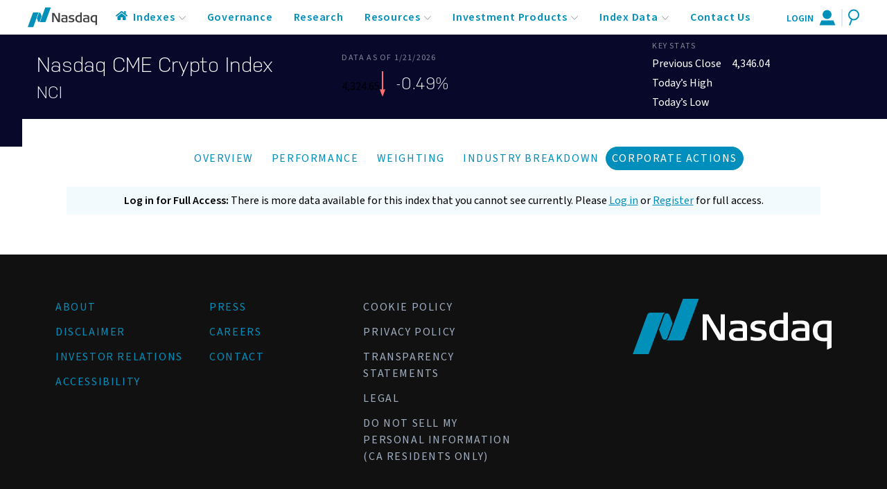

--- FILE ---
content_type: text/html; charset=utf-8
request_url: https://indexes.nasdaqomx.com/Index/CorpActions/NCI
body_size: 9470
content:
<!DOCTYPE html>
<!-- paulirish.com/2008/conditional-stylesheets-vs-css-hacks-answer-neither/ -->
<!--[if lt IE 7]> <html class="no-js lt-ie9 lt-ie8 lt-ie7" lang="en"> <![endif]-->
<!--[if IE 7]>    <html class="no-js lt-ie9 lt-ie8" lang="en"> <![endif]-->
<!--[if IE 8]>    <html class="no-js lt-ie9" lang="en"> <![endif]-->
<!-- Consider adding a manifest.appcache: h5bp.com/d/Offline -->
<!--[if gt IE 8]><!-->
<html class="no-js" lang="en">
<!--<![endif]-->
<head>

    <meta charset="utf-8" />
    <meta http-equiv="X-UA-Compatible" content="IE=edge,chrome=1" />
    <meta name="description" />
    <meta name="keywords" />

    <title>Corporate Actions</title>

    <meta name="viewport" content="width=device-width" />

    <link href="/Content/Images/favicon.ico" rel="shortcut icon" />
    <link href="/Content/nasdaq-giw.css?v=2.0.0.34637" rel="stylesheet" type="text/css" />
    <link href="/Content/highcharts.css?v=2.0.0.34637" rel="stylesheet" type="text/css" />
    <!--
    <link href="/Content/bootstrap.css" rel="stylesheet" type="text/css">
    <link href="/Content/bootstrap-responsive.css" rel="stylesheet" type="text/css">
    <link href="/Content/Typography.css" rel="stylesheet" type="text/css" />
    <link href="/Content/Menu.css" rel="stylesheet" type="text/css" />
    <link href="/Content/Site.css" rel="stylesheet" type="text/css" />
    <link href="/Content/Mobile.css" rel="stylesheet" type="text/css" />
    -->
    <link rel="stylesheet" href="https://cdn.jsdelivr.net/npm/selectize@0.12.6/dist/css/selectize.css">
    <link href="/Content/themes/CUSTOM-theme/jquery-ui-1.8.23.custom.css" rel="stylesheet" type="text/css" />
    <link href="/Content/jquery.dataTables.css?v=2.0.0.34637" rel="stylesheet" type="text/css" />
    <link rel="stylesheet" href="https://use.fontawesome.com/releases/v5.2.0/css/all.css" integrity="sha384-hWVjflwFxL6sNzntih27bfxkr27PmbbK/iSvJ+a4+0owXq79v+lsFkW54bOGbiDQ" crossorigin="anonymous">



    <!--[if IE 8]><link href="/Content/Ie8.css" rel="stylesheet" type="text/css"> <![endif]-->
    <!--[if lte IE 7]><link href="/Content/Ie7.css" rel="stylesheet" type="text/css"> <![endif]-->
    
    <link href="/Content/fullcalendar.css" rel="stylesheet" type="text/css" />

    <script src="/Scripts/modernizr-2.8.3.js" type="text/javascript"></script>
    <script src="/Scripts/nasdaq-giw.js" type="text/javascript"></script>
    <script type="text/javascript">
        (function () {
            var didInit = false;
            function initMunchkin() {
                if (didInit === false) {
                    didInit = true;
                    Munchkin.init('303-QKM-463');
                }
            }
            var s = document.createElement('script');
            s.type = 'text/javascript';
            s.async = true;
            s.src = '//munchkin.marketo.net/munchkin.js';
            s.onreadystatechange = function () {
                if (this.readyState == 'complete' || this.readyState == 'loaded') {
                    initMunchkin();
                }
            };
            s.onload = initMunchkin;
            document.getElementsByTagName('head')[0].appendChild(s);
        })();
    </script>
    <script type="text/javascript" src="https://cdn.bizible.com/scripts/bizible.js" async=""></script>
</head>
<body>
    <header class="nasdaq-giw">
    <!--
    <div class="w-full flex justify-center">
        <a href="https://www.nasdaq.com/market-activity" class="block mt-4 md:inline-flex lg:mt-0 top-link mx-2 lg:mx-4 xl:mx-8">
            Market Activity
        </a>
        <a href="https://www.nasdaq.com/news-and-insights" class="block mt-4 md:inline-flex lg:mt-0 top-link mx-2 lg:mx-4 xl:mx-8">
            News + Insights
        </a>
        <a href="https://www.nasdaq.com/solutions" class="block mt-4 md:inline-flex lg:mt-0 top-link mx-2 lg:mx-4 xl:mx-8">
            Solutions
        </a>
        <a href="https://nasdaq.com/about" class="block mt-4 md:inline-flex lg:mt-0 top-link mx-2 lg:mx-4 xl:mx-8">
            About
        </a>
    </div>
    -->
    <nav id="headerWrapper" class="flex items-center justify-between flex-wrap xl:flex-no-wrap shadow px-0 lg:px-4 xl:px-10 py-2">
        <div id="mobileMenu" class="flex w-auto pl-8 justify-start lg:hidden">
            <a href="#menu" id="toggle">
                <span></span>
            </a>
        </div>
        <!-- Logo -->
        <div class="flex overflow-visible justify-center lg:justify-start items-center w-4/6 lg:w-1/12 mx-auto lg:mx-0 flex-shrink-0 text-white">
            <a href="/">
                <img id="headerLogo" src="/Content/Images/logo.svg" alt="Nasdaq GIW" />
            </a>
        </div>
    <div  class="flex w-auto pr-8 justify-end lg:hidden" id="mobileSearch">
        <a id="mobileSearchToggle" href="#">
            <img src="/Content/Images/Icons/search-icon.svg" alt="Search"/>
        </a>
    </div>
    

    <!-- Search Menu No other Menu -->
    <nav class="lg:hidden hidden mt-4 mx-0 lg:mt-0 w-full subnav lg:block lg:relative" id="menuOnlySearch">
        <ul class="flex flex-wrap w-full lg:flex-no-wrap justify-center items-center desktop-nav">
            <li class="toggleable relative subnav-item w-full bg-blue-100 bg-white lg:bg-transparent mb-px lg:mb-0 lg:w-auto font-normal hover:text-black">
                <div id="mobile-search-dropdown" class="container search-dropdown main-menu-dropdown mx-auto w-full mr-0 lg:w-2/5 flex flex-wrap justify-between bg-white bg-white-shadow lg:shadow-xl md:p-2 lg:p-8">
                    <div class="px-6 w-full pb-6 pt-6 lg:pt-3 relative">
                        <h3 class="dash-heading block w-full my-2">Search Indexes</h3>
                        <div class="w-full search-bg p-5 mt-12">
                            <div class="bg-charcoal -mt-10 py-2 px-2">
                                <form action="/Search" method="post" id="mobile-menu-search-form" class="w-full">
                                    <input name="query" type="text" id="siteSearchMobile" class="w-98 p-2 ui-autocomplete-input" placeholder="Search Nasdaq Index Symbols and Names" autocomplete="off">
                                    <div class="icon-wrapper">
                                        <i class="fa fa-search fa-lg search-icon">
                                        </i>
                                    </div>
                                </form>                                
                            </div>
                        </div>
                        <i id="searchMobileClose" class="fas fa-times search-close mr-2"></i>
                    </div>
                </div>
            </li>
        </ul>
    </nav>


    <!-- GIW Subnav -->
    <nav class="hidden mt-4 mx-0 lg:mt-0 w-auto subnav lg:block lg:relative" id="menu">
    <div class="container w-full md:max-w-none mx-auto flex justify-center">
    <ul class="flex flex-wrap w-full lg:flex-no-wrap justify-center items-center desktop-nav">
    <!-- Home -->
    <li class="subnav-item hidden lg:flex flex-shrink-0 md:w-auto mr-2">
        <a href="/">
            <img style="max-height: 45px; margin-top: -5px" src="/Content/Images/Icons/home-icon.svg" alt="Home"/>
        </a>
    </li>

    <!-- Indexes -->
    <li class="toggleable relative subnav-item w-full bg-blue-100 bg-white lg:bg-transparent mb-px lg:mb-0 lg:w-auto font-normal hover:text-black">
        <input type="checkbox" value="selected" id="toggle-one" class="toggle-input menu-toggle">
        <label for="toggle-one" class="block cursor-pointer text-sm lg:text-base font-semibold uppercase lg:font-normal lg:normal-case">Indexes</label>
        <div role="toggle" class="mega-menu mb-16 sm:mb-0 bg-transparent z-40">
            <div class="container main-menu-dropdown mx-auto w-full lg:w-2/5 flex flex-wrap justify-between mx-2 bg-white bg-white-shadow lg:shadow-xl md:p-2 lg:p-8">
                <ul class="px-6 w-full sm:w-1/2 lg:w-1/2 border-gray-200 border-b sm:border-r lg:border-b-0 pb-6 pt-6 lg:pt-3">
                    <h3 class="text-sm tracking-widest text-gray mb-2 uppercase">Equity</h3>
                    <li>
                        <a href="https://nasdaq.com/solutions/us-indexes" class="block py-1 text-blue-500 hover:text-black text-sm">U.S.</a>
                    </li>
                    <li>
                        <a href="https://nasdaq.com/solutions/european-indexes" class="block py-1 text-blue-500 hover:text-black text-sm">Europe</a>
                    </li>
                    <li>
                        <a href="https://nasdaq.com/solutions/global-equity-indexes" class="block py-1 text-blue-500 hover:text-black text-sm">Global</a>
                    </li>
                    <li>
                        <a href="https://nasdaq.com/solutions/nasdaq-smart-beta-indexes" class="block py-1 text-blue-500 hover:text-black text-sm">Smart Beta</a>
                    </li>
                    <!-- Indented -->
                    <li>
                        <a href="https://nasdaq.com/solutions/nasdaq-dividend-income-indexes" class="block py-1 pl-2 text-blue-500 hover:text-black text-sm">- Dividend &amp; Income</a>
                    </li>
                    <li>
                        <a href="https://nasdaq.com/solutions/nasdaq-dorsey-wright-indexes" class="block py-1 pl-2 text-blue-500 hover:text-black text-sm">- Dorsey Wright</a>
                    </li>
                    <li>
                        <a href="https://nasdaq.com/solutions/nasdaq-alphadex-indexes" class="block py-1 pl-2 text-blue-500 hover:text-black text-sm">- Nasdaq AlphaDEX</a>
                    </li>
                    <li>
                        <a href="https://nasdaq.com/solutions/nasdaq-smart-sectors" class="block py-1 pl-2 text-blue-500 hover:text-black text-sm">- Smart Sectors</a>
                    </li>
                    <li>
                        <a href="https://nasdaq.com/solutions/green-equity-indexes" class="block py-1 text-blue-500 hover:text-black text-sm">Green</a>
                    </li>
                    <li>
                        <a href="https://nasdaq.com/solutions/vinx-equity-indexes" class="block py-1 text-blue-500 hover:text-black text-sm">VINX</a>
                    </li>
                    <li>
                        <a href="https://nasdaq.com/solutions/kbw-indexes" class="block py-1 text-blue-500 hover:text-black text-sm">KBW Financial Indexes</a>
                    </li>

                    <div class="self-end">
                        <a href="/Index/Directory" class="flex flex-wrap font-semibold text-blue-500 uppercase tracking-widest mt-8">
                            See All Indexes <br/>
                            <img src="/Content/Images/Icons/blue-arrow-right.svg" class="inline-block ml-0"/>
                        </a>
                    </div>

                </ul>
                <ul class="px-6 w-full sm:w-1/2 lg:w-1/2 border-gray-200 border-b lg:border-b-0 pb-6 pt-6 lg:pt-3">
                    <h3 class="text-sm tracking-widest text-gray mb-2 uppercase">Fixed Income</h3>
                    <li>
                        <a href="https://nasdaq.com/solutions/nordic-fixed-income-market" class="block py-1 text-blue-500 hover:text-black text-sm">Nordic Market</a>
                    </li>
                                     
                </ul>
            </div>
        </div>
    </li>

    <!-- News & Articles -->
    <li class="subnav-item w-full lg:w-auto flex items-center bg-blue-100 mb-px bg-white lg:bg-transparent text-sm lg:text-base font-semibold uppercase lg:font-normal lg:normal-case">
        <a class="menu-link" href="/Governance">
            Governance
        </a>
    </li>

    <li class="subnav-item w-full lg:w-auto flex items-center bg-blue-100 mb-px bg-white lg:bg-transparent text-sm lg:text-base font-semibold uppercase lg:font-normal lg:normal-case">
        <a class="menu-link" href="https://nasdaq.com/research-insights">
            Research
        </a>
    </li>

    <!-- Research & Resources -->
    <li class="toggleable relative subnav-item w-full bg-blue-100 bg-white lg:bg-transparent mb-px lg:mb-0 lg:w-auto font-normal hover:text-black">
        <input type="checkbox" value="selected" id="toggle-two" class="toggle-input menu-toggle">
        <label for="toggle-two" class="block cursor-pointer text-sm lg:text-base font-semibold uppercase lg:font-normal lg:normal-case">Resources</label>
        <div role="toggle" class="mega-menu mb-16 sm:mb-0 bg-transparent z-40">
            <div class="container main-menu-dropdown mx-auto w-full lg:w-3/5 flex flex-wrap justify-between mx-2 bg-white bg-white-shadow lg:shadow-xl md:p-2 lg:p-8">
                <ul class="px-6 w-full sm:w-1/2 lg:w-1/2 border-gray-200 border-b sm:border-r lg:border-b-0 pb-6 pt-6 lg:pt-3">
                    <h3 class="text-sm tracking-widest text-gray mb-2 uppercase">Resources</h3>
                    <li>
                        <a class="block py-1 text-blue-500 hover:text-black text-sm" href="/Resource/Index/FactSheet">Fact Sheets</a>
                    </li>
                    <li>
                        <a class="block py-1 text-blue-500 hover:text-black text-sm" href="/Resource/Index/Methodology">Methodologies</a>
                    </li>

                    <div class="self-end">
                        <a href="/Resource" class="block font-semibold text-blue-500 uppercase tracking-widest mt-8">
                            See All Resources
                        </a>
                    </div>
                </ul>
                <ul class="px-6 w-full sm:w-1/2 lg:w-1/2 border-gray-200 border-b lg:border-b-0 pb-6 pt-6 lg:pt-3">
                    <li>
                        <a class="block py-1 text-blue-500 hover:text-black text-sm" href="/Index/Directory">Global Index Watch (GIW) Directory</a>
                    </li>
                    <li>
                        <a class="block py-1 text-blue-500 hover:text-black text-sm" href="/Constituent/Participation">Index Component Search</a>
                    </li>
                    <li>
                        <a class="block py-1 text-blue-500 hover:text-black text-sm" href="/Home/GidsDirectory">Global Index Data Service (GIDS) Directory</a>
                    </li>
                    <li>
                        <a class="block py-1 text-blue-500 hover:text-black text-sm" href="/Home/IndexDates">Index Dates</a>
                    </li>
                    <li>
                        <a class="block py-1 text-blue-500 hover:text-black text-sm" href="/Index/CorpActions">Corporate Actions</a>
                    </li>
                    <!--
                    <li>
                        <a href="/docs/Index_Rebalance_Schedule.pdf" class="block py-1 text-blue-500 hover:text-black text-sm">Index Rebalance Schedule</a>
                    </li>
                    -->
                </ul>
            </div>
        </div>
    </li>

    <!-- Index Licensing / ETPs -->
    <li class="toggleable subnav-item w-full bg-blue-100 bg-white lg:bg-transparent mb-px lg:mb-0 lg:w-auto font-normal hover:text-black">
        <input type="checkbox" value="selected" id="toggle-three" class="toggle-input menu-toggle">
        <label for="toggle-three" class="block cursor-pointer text-sm lg:text-base font-semibold uppercase lg:font-normal lg:normal-case">Investment Products</label>
        <div role="toggle" class="mega-menu mb-16 sm:mb-0 bg-transparent z-40">
            <div class="container main-menu-dropdown mx-auto w-full lg:w-3/5 flex flex-wrap justify-between mx-2 bg-white bg-white-shadow lg:shadow-xl md:p-2 lg:p-8">
                <ul class="px-6 w-full sm:w-1/2 lg:w-1/3 border-gray-200 border-b sm:border-r lg:border-b-0 pb-6 pt-6 lg:pt-3">
                    <a href="https://nasdaq.com/solutions/index-licensing-and-etps" class="block text-sm tracking-widest text-gray mb-4 uppercase hover:text-blue-500">
                        Index Licensing <img src="/Content/Images/Icons/right-chevron.svg" class="inline-block ml-2 -mt-1"/>
                    </a>
                    <p class="tracking-loose text-sm mb-4 text-black">
                        License Nasdaq’s full range of global equity, commodity or fixed income indexes.
                    </p>

                    <div class="self-end">
                        <a href="https://www.nasdaq.com/solutions/index-licensing-and-etps" class="block font-semibold text-blue-500 uppercase tracking-widest mt-8">
                            See All Index Licensing/ETPs
                            <img src="/Content/Images/Icons/blue-arrow-right.svg" class="inline-block ml-2 -mt-1"/>
                        </a>
                    </div>
                </ul>
                <ul class="px-6 w-full sm:w-1/2 lg:w-1/3 border-gray-200 border-b sm:border-r lg:border-b-0 pb-6 pt-6 lg:pt-3">
                    <a href="https://nasdaq.com/ETF-Advisor-Solutions" class="block text-sm tracking-widest text-gray mb-4 uppercase hover:text-blue-500">
                        ETF &amp; Advisor Solutions <img src="/Content/Images/Icons/right-chevron.svg" class="inline-block ml-2 -mt-1"/>
                    </a>
                    <p class="tracking-loose text-sm mb-4 text-black">
                        Research, news and commentary from our ETP partners and solutions to help Financial Advisors.
                    </p>
                </ul>
                <ul class="pl-6 w-full sm:w-1/2 lg:w-1/3 border-gray-200 border-b sm:border-r-0 lg:border-b-0 pb-6 pt-6 lg:pt-3">
                    <a href="/Home/IndexLinkedProducts" class="block text-sm tracking-widest text-gray mb-4 uppercase hover:text-blue-500">
                        Index Linked Products <img src="/Content/Images/Icons/right-chevron.svg" class="inline-block ml-2 -mt-1"/>
                    </a>
                    <p class="tracking-loose text-sm mb-4 text-black">
                        A searchable list of products based on Nasdaq Global Indexes.
                    </p>
                </ul>
            </div>
        </div>
    </li>


    <!-- Index Data -->
    <li class="toggleable subnav-item w-full bg-blue-100 bg-white lg:bg-transparent mb-px lg:mb-0 lg:w-auto font-normal hover:text-black">
        <input type="checkbox" value="selected" id="toggle-four" class="toggle-input menu-toggle">
        <label for="toggle-four" class="block cursor-pointer text-sm lg:text-base font-semibold uppercase lg:font-normal lg:normal-case">Index Data</label>
        <div role="toggle" class="mega-menu mb-16 sm:mb-0 bg-transparent z-40">
            <div class="container main-menu-dropdown mx-auto w-full lg:w-3/5 flex flex-wrap justify-between mx-2 bg-white bg-white-shadow lg:shadow-xl md:p-2 lg:p-8">
                <ul class="px-6 w-full sm:w-1/2 lg:w-1/3 border-gray-200 border-b sm:border-r lg:border-b-0 pb-6 pt-6 lg:pt-3">
                    <p class="tracking-loose text-sm mb-4 text-black">
                        Nasdaq offers reliable and comprehensive data through flexible access options. Learn about proprietary data products, distributors and subscription details.
                    </p>
                    <li>
                        <a href="https://nasdaq.com/solutions/nasdaq-index-data-solution" class="block py-1 text-blue-500 hover:text-black text-sm">Index Data Delivery Options</a>
                    </li>
                    <li>
                        <a href="https://nasdaq.com/solutions/index-data-entitlements" class="block py-1 text-blue-500 hover:text-black text-sm">Data Entitlements</a>
                    </li>
                    <li>
                        <a class="block py-1 text-blue-500 hover:text-black text-sm" href="/Index/MonthEnd">Month End Files</a>
                    </li>
                </ul>
                <ul class="px-6 w-full sm:w-1/2 lg:w-1/3 border-gray-200 border-b sm:border-r lg:border-b-0 pb-6 pt-6 lg:pt-3">
                    <a href="http://www.NASDAQtrader.com/content/technicalSupport/specifications/dataproducts/GIW_WebService_Spec_current.pdf" class="block text-sm tracking-widest text-gray mb-4 uppercase hover:text-blue-500">
                        GIW Web Service <br/> Specification <img src="/Content/Images/Icons/right-chevron.svg" class="inline-block ml-2 -mt-1"/>
                    </a>
                    <p class="tracking-loose text-sm mb-4 text-black">
                        Global Index Watch (GIW) is the direct web interface for index weights, components and more. To automate the retrieval of this data, view the secure web service specification.
                    </p>

                    <a href="http://www.nasdaqtrader.com/content/technicalSupport/specifications/dataproducts/Nasdaq-GIFFD-Global-Index-FlexFile-Delivery.pdf" class="block text-sm tracking-widest text-gray mb-4 mt-8 uppercase hover:text-blue-500">
                        GIFFD - SFTP Technical Specification <img src="/Content/Images/Icons/right-chevron.svg" class="inline-block ml-2 -mt-1"/>
                    </a>
                    <p class="tracking-loose text-sm mb-4 text-black">
                        Global Index FlexFile Delivery (GIFFD) offers clients a flexible and efficient delivery service for index weighting, advance corporate actions and extensive additional data for Nasdaq Indexes
                    </p>

                </ul>
                <ul class="px-6 w-full sm:w-1/2 lg:w-1/3 border-gray-200 border-b sm:border-r-0 lg:border-b-0 pb-6 pt-6 lg:pt-3">
                    <a href="http://www.nasdaqtrader.com/content/technicalsupport/specifications/dataproducts/globalindex2-0.pdf" class="block text-sm tracking-widest text-gray mb-4 uppercase hover:text-blue-500">
                        GIDS 2.0 Specification <img src="/Content/Images/Icons/right-chevron.svg" class="inline-block ml-2 -mt-1"/>
                    </a>
                    <p class="tracking-loose text-sm mb-4 text-black">
                        Global Index Data Service (GIDS) offers a real-time data feed that consolidates all 45,000 Nasdaq indexes, as well as exchange-traded products (ETPs) valuation data and third-party partner data.
                    </p>
                </ul>
            </div>
        </div>
    </li>


    <!-- Search -->
    

    <!-- Contact Us -->
    <li class="toggleable relative subnav-item w-full bg-blue-100 bg-white lg:bg-transparent mb-px lg:mb-0 lg:w-auto font-normal hover:text-black">
        <a class="menu-link" href="/ContactUs">
            Contact Us
        </a>
        <input type="checkbox" value="selected" id="toggle-five" class="toggle-input menu-toggle">
        <label id="indexSearch" for="toggle-five" class="hidden block cursor-pointer text-sm lg:text-base font-semibold uppercase lg:font-normal lg:normal-case">Search Indexes</label>
        <div role="toggle" class="mega-menu mb-16 sm:mb-0 bg-transparent z-40">
            <div class="container search-dropdown main-menu-dropdown mx-auto w-full mr-0 lg:w-2/5 flex flex-wrap justify-between bg-white bg-white-shadow lg:shadow-xl md:p-2 lg:p-8">
                <div class="px-6 w-full pb-6 pt-6 lg:pt-3 relative">
                    <h3 class="dash-heading block w-full my-2">Search Indexes</h3>
                    <div class="w-full search-bg p-5 mt-12">
                        <div class="bg-charcoal -mt-10 py-2 px-2">
                            <form action="/Search" method="post" id="menu-search-form" class="w-full">
                                <input name="query" type="text" id="siteSearch" class="w-98 p-2 ui-autocomplete-input" placeholder="Search Nasdaq Index Symbols and Names" autocomplete="off">
                                <div class="icon-wrapper">
                                    <i class="fa fa-search fa-lg search-icon">
                                    </i>
                                </div>

                            </form>
                        </div>
                    </div>
                    <i id="searchClose" class="fas fa-times search-close"></i>
                </div>
            </div>
        </div>
    </li>
    <!-- Mobile Login/Register -->
        <li class="subnav-item block w-full lg:hidden py-2  text-sm font-semibold uppercase border-b-2 mt-2 mb-6">
            <a href="/Account/LogOn">
                Login or Register
            </a>
        </li>
    </ul>
    </div>
    </nav>
    <!-- 
    <div class="md:w-4/6 hidden block flex-grow lg:flex lg:items-center lg:w-auto">
        <div class="text-sm flex uppercase lg:flex-grow justify-center">
            <a href="https://www.nasdaq.com/market-activity" class="block mt-4 md:inline-flex lg:mt-0 top-link mx-2 lg:mx-4 xl:mx-8">
                Market Activity
            </a>
            <a href="https://www.nasdaq.com/news-and-insights" class="block mt-4 md:inline-flex lg:mt-0 top-link mx-2 lg:mx-4 xl:mx-8">
                News + Insights
            </a>
            <a href="https://www.nasdaq.com/solutions" class="block mt-4 md:inline-flex lg:mt-0 top-link mx-2 lg:mx-4 xl:mx-8">
                Solutions
            </a>
            <a href="https://nasdaq.com/about" class="block mt-4 md:inline-flex lg:mt-0 top-link mx-2 lg:mx-4 xl:mx-8">
                About
            </a>
        </div>
    </div>
    -->
    <div class="w-1/12 flex xl:order-last flex-shrink-0 justify-center lg:justify-end">
        <div class="flex flex-shrink-0 items-center">
            <a href="#" id="LoginLink" class="lg:flex hidden login-panel text-sm md:border-r-2">
                    <p class="mt-1 hidden lg:inline-block pointer-events-none mr-2 mb-0 text-blue-500 font-semibold uppercase">Login</p>
                <img class="pointer-events-none pr-2" src="/Content/Images/Icons/user-icon.svg" alt="Login"/>
            </a>
            <a id="SearchShortcut" href="#" class="lg:flex hidden text-sm pl-2 h-full lg:mt-0">
                <img style="pointer-events: none" src="/Content/Images/Icons/search-icon.svg" alt="Search"/>
            </a>
        </div>
    </div>
    </nav>
    <div id="LoginPanel" class="mt-12">
    <!-- Hoverable Login Menu (Replaces old image) -->
<form action="/Account/LogOn" class="Bizible-Exclude" method="post">    <ul>
        <li class="hoverable login subnav-item w-full bg-blue-100 bg-white md:bg-transparent mb-px lg:mb-0 md:w-auto font-normal hover:text-black">
            <div role="toggle" class="login-menu bg-transparent z-40">
                <div class="container mx-auto w-full flex flex-wrap justify-between mx-2 bg-white shadow-xl p-4 lg:p-6">                   

                        <!-- Mini Login Form -->
                        <div id="signInForm" class="w-full">
                            <input name="__RequestVerificationToken" type="hidden" value="J5libhscLWVLgH0oMJVyINts3DcJ1QFT4JvMKhWAK6S-31tqMysut8nnQUY8pMAg24oHAdWfbQ_kuWYD2xXYsdyO-RBf3si4UBRBHJotBao1" />
                            <div class="flex flex-wrap mt-1 mb-2">
                                <div class="w-full mb-4">
                                    <label class="block uppercase tracking-wide text-gray-500 text-xs font-bold mb-0" for="UserName">Username</label>
                                    <input class="login-panel appearance-none block w-full bg-gray-200 text-gray-700 py-3 px-4 mb-3 lg:mb-0 leading-tight focus:outline-none focus:border-gray-500" data-val="true" data-val-required="Username is required." id="UserName" name="UserName" type="text" value="" />
                                    <span class="field-validation-valid" data-valmsg-for="UserName" data-valmsg-replace="true"></span>
                                </div>
                                <div class="w-full mb-3">
                                    <label class="block uppercase tracking-wide text-gray-500 text-xs font-bold mb-0" for="Password">Password</label>
                                    <input autocomplete="off" class="login-panel appearance-none block w-full bg-gray-200 text-gray-700 py-3 px-4 mb-3 lg:mb-0 leading-tight focus:outline-none focus:border-gray-500" data-val="true" data-val-required="Password is required." id="Password" name="Password" type="password" />
                                    <span class="field-validation-valid" data-valmsg-for="Password" data-valmsg-replace="true"></span>
                                </div>
                                <div class="w-full mb-3">
                                    <label class="block uppercase tracking-wide text-gray-500 text-xs font-bold mb-0" for="TOTP">TOTP</label>
                                    <input autocomplete="off" class="login-panel appearance-none block w-full bg-gray-200 text-gray-700 py-3 px-4 mb-3 lg:mb-0 leading-tight focus:outline-none focus:border-gray-500" data-val="true" data-val-required="TOTP is required." id="TOTP" maxlength="6" name="TOTP" oninput="this.value = this.value.replace(/[^0-9]/g, &#39;&#39;).slice(0, 6)" onkeypress="return isNumeric(event)" pattern="[0-9]{6}" title="Please enter exactly 6 digits" type="text" value="" />
                                    <span class="field-validation-valid" data-valmsg-for="TOTP" data-valmsg-replace="true"></span>
                                </div>
                                <!-- Checkbox -->
                                <div class="w-full mb-5">
                                    <label class="custom-label flex">
                                        <div class="bg-gray-200 login-panel w-8 h-8 flex justify-center items-center mr-4 -mt-2">
                                            <input type="checkbox" class="hidden login-panel" checked>
                                            <svg class="hidden w-8 h-8 p-1 text-white bg-black pointer-events-none" viewBox="0 0 172 172"><g fill="none" stroke-width="none" stroke-miterlimit="10" font-family="none" font-weight="none" font-size="none" text-anchor="none" style="mix-blend-mode:normal"><path d="M0 172V0h172v172z" /><path d="M145.433 37.933L64.5 118.8658 33.7337 88.0996l-10.134 10.1341L64.5 139.1341l91.067-91.067z" fill="currentColor" stroke-width="1" /></g></svg>
                                        </div>
                                        <span class="select-none tracking-wide text-sm font-normal -mt-1">Remember Me</span>
                                    </label>
                                </div>
                                <!-- Action Buttons -->
                                <button class="w-full text-center font-semibold tracking-wide text-white bg-blue-500 uppercase py-4">
                                    Log In
                                </button>
                                <a href="https://nd.nasdaq.com/GIW-SiteGIG-GIFFD-Subscription-Form.html" class="w-full text-center font-semibold tracking-wide text-blue-500 uppercase mt-4">
                                    Register
                                </a>
                                <a style="text-align: center; width: 100%; margin-top: 10px;" href="mailto:TradingServices@nasdaq.com">Trouble logging in?</a>
                            </div>
                        </div>
                </div>
            </div>
        </li>
    </ul>
</form>
    </div>
</header>



    


<!-- Main Hero -->
<section id="hero" class="index-bg">

    <article class="hero-content block w-11/12 m-auto pt-2 pb-12 pl-0">
        <!-- Index Overview -->
        <div class="flex flex-wrap items-center">
            <div class="w-full flex flex-wrap md:w-3/4">
                <div class="w-full md:w-1/2">
                    <h1 class="block text-3xl text-white heading mb-0">
                        Nasdaq CME Crypto Index
                    </h1>
                    <a id="symbol" href="#" class="w-full inline-block font-light heading symbol text-2xl text-white uppercase">NCI</a>
                </div>
                <div class="w-full md:w-1/2 mt-4 md:mt-0 flex flex-wrap items-center">
                <time class="block w-full uppercase text-white opacity-50 text-xs tracking-widest">
                    DATA AS OF 1/21/2026
                </time>
                <!-- Current Performance Data -->
                <data 
                      class=""
                      data-parent="NCI"
                      data-current-value="4,324.65"
                      >
4,324.65                </data>
                <data 
                      class=""
                      data-parent=""
                      data-numerical-change="">
                </data>
                    <data data-parent=""
                          class="inline-block mb-2 tracking-wide text-white heading trend-data red-arrow                          "
                          id="pctChange"
                    >
                        -0.49%
                    </data>


                </div>
            </div>
            <div class="w-full mt-4 md:mt-0 md:w-1/4 flex flex-wrap items-center">
                <!-- Key Stat Values -->
                <div class="block px-0 md:px-2">
                    <h4 class="block w-full uppercase text-white opacity-50 text-xs tracking-widest">Key Stats</h4>
                    <data class="block text-white my-1" data-previous-close="">
                        <span class="mr-3">
                            Previous Close
                        </span>
                        <span>
4,346.04                        </span>
                    </data>
                    <data class="block text-white my-1" data-todays-high="">
                        <span class="mr-6">
                            Today’s High
                        </span>
                        <span>
                        </span>
                    </data>
                    <data class="block text-white my-1" data-todays-low="">
                        <span class="mr-6">
                            Today’s Low
                        </span>
                        <span class="ml-1">
                        </span>
                    </data>
                </div>
            </div>
        </div>
    </article>
</section>



<!-- Raised Section -->
<section class="flex">
    <!-- Indented Row -->
<div class="w-full ml-0 lg:ml-8 mr-0 -mt-10 pt-10 z-20 bg-white lg:pr-8">
<nav class="block w-full pb-6 px-5 lg:px-20 lg:ml-8">
    <ul class="flex flex-wrap justify-center">

        <li id="overview" class="mr-2">
<a class="inline-block border px-2 uppercase tracking-widest border-white rounded-full hover:border-gray-200 text-blue-500 hover:bg-gray-200 py-1" href="/Index/Overview/NCI">Overview</a>
        </li>
        <li id="history" class="mr-2">
<a class="inline-block border px-2 uppercase tracking-widest border-white rounded-full hover:border-gray-200 text-blue-500 hover:bg-gray-200 py-1" href="/Index/History/NCI">Performance</a>        </li>
        <li id="weighting" class="mr-2">
<a class="inline-block border px-2 uppercase tracking-widest border-white rounded-full hover:border-gray-200 text-blue-500 hover:bg-gray-200 py-1" href="/Index/Weighting/NCI">Weighting</a>        </li>
        <li id="breakdown class="mr-2">
<a class="inline-block border px-2 uppercase tracking-widest border-white rounded-full hover:border-gray-200 text-blue-500 hover:bg-gray-200 py-1" href="/Index/Breakdown/NCI">Industry Breakdown</a>            </li>
        <li id="corpactions" class="li_last">
            
<a class="inline-block border px-2 uppercase tracking-widest border-blue rounded-full py-1 bg-blue-500 text-white" href="/Index/CorpActions/NCI">Corporate Actions</a>        </li>
    </ul>
</nav>

    <div class="w-full mb-2 px-5 lg:px-16">
    <div id="loginCta" class="relative mx-auto py-2 w-full text-center bg-light-blue">
        <span style="font-weight: bold">Log in for Full Access:</span> <span>There is more data available for this index that you cannot see currently.</span>
        <span>Please <span id="LoginCta" class="text-blue-500 underline login-panel cursor-pointer">Log in</span> or <a class="text-blue-500 underline" href="https://nd.nasdaq.com/GIW-SiteGIG-GIFFD-Subscription-Form.html">Register</a> for full access.</span>
    </div>
</div>

</div>
</section><div id="eventPopup" class="clearfix" style="padding-bottom: 10px">
</div>



    <footer class="mt-10">
    
    <!-- Bottom Links -->
    <section class="flex flex-wrap bg-dark px-6 lg:px-20 pt-6 lg:pt-16 pb-6">
        <div class="lg:w-2/3 pr-0 lg:pr-20">
            <div class="flex flex-wrap">
                <div class="w-full lg:w-1/3">
                    <a href="https://new.nasdaq.com/about" class="block mb-3 w-full text-blue-500 hover:text-white uppercase tracking-widest linkExternal">
                        About
                    </a>
                    <a href="/Home/Disclaimer" class="block mb-3 w-full text-blue-500 hover:text-white uppercase tracking-widest">
                        Disclaimer
                    </a>
                    <a href="https://ir.nasdaq.com/" class="block mb-3 w-full text-blue-500 hover:text-white uppercase tracking-widest linkExternal">
                        Investor Relations
                    </a>
                    <a href="/AccessibilityStatement" class="block mb-3 w-full text-blue-500 hover:text-white uppercase tracking-widest linkExternal">
                        Accessibility
                    </a>
                </div>
                <div class="w-full lg:w-1/3">
                    <a href="https://new.nasdaq.com/about/press-center" class="block mb-3 w-full text-blue-500 hover:text-white uppercase tracking-widest linkExternal">
                        Press
                    </a>
                    <a href="https://new.nasdaq.com/about/careers" class="block mb-3 w-full text-blue-500 hover:text-white uppercase tracking-widest linkExternal">
                        Careers
                    </a>
                    <a href="/contactus" class="block mb-3 w-full text-blue-500 hover:text-white uppercase tracking-widest linkExternal">
                        Contact
                    </a>
                </div>
                <div class="w-full lg:w-1/3">
                    <a href="https://new.nasdaq.com/cookie-statement" class="block mb-3 w-full text-gray-500 hover:text-white uppercase tracking-widest linkExternal">
                        Cookie Policy
                    </a>
                    <a href="https://new.nasdaq.com/privacy-statement" class="block mb-3 w-full text-gray-500 hover:text-white uppercase tracking-widest linkExternal">
                        Privacy Policy
                    </a>
                    <a href="https://new.nasdaq.com/transparency-statements" class="block mb-3 w-full text-gray-500 hover:text-white uppercase tracking-widest linkExternal">
                        Transparency Statements
                    </a>
                    <a href="https://www.nasdaq.com/legal" class="block mb-3 w-full text-gray-500 hover:text-white uppercase tracking-widest linkExternal">
                        Legal
                    </a>
                    <a href="https://www.nasdaq.com/ccpa" class="block mb-3 w-full text-gray-500 hover:text-white uppercase tracking-widest linkExternal">
                        Do Not Sell My Personal Information (CA Residents Only)
                    </a>
                </div>
            </div>
        </div>
        <!-- Logo Block -->
        <div class="lg:w-1/3 md:mx-auto pr-0">
            <a href="#" class="float-left lg:float-right mt-8 lg:mt-0">
                <img src="/Content/Images/logo-white.svg" alt="Nasdaq" />
            </a>
        </div>
    </section>

    <section class="flex flex-wrap bg-dark px-6 md:px-20 pt-6 pb-12">
        <div class="w-full justify-start lg:w-2/3">
            <!-- Icons -->
            <a href="https://www.facebook.com/Nasdaq/" class="inline-block mr-8">
                <img src="/Content/Images/Social/facebook.svg" alt="Facebook" />
            </a>
            <a href="https://twitter.com/Nasdaq" class="inline-block mr-8">
                <img src="/Content/Images/Social/twitter.svg" alt="Twitter" />
            </a>
            <a href="https://www.linkedin.com/company/nasdaq/" class="inline-block mr-8">
                <img src="/Content/Images/Social/linkedin.svg" alt="LinkedIn" />
            </a>
            <a href="https://www.instagram.com/nasdaq" class="inline-block mr-8">
                <img src="/Content/Images/Social/instagram.svg" alt="Instagram" />
            </a>
            <a href="https://www.pinterest.com/nasdaq/" class="inline-block mr-8">
                <img src="/Content/Images/Social/pinterest.svg" alt="Pinterest" />
            </a>
        </div>
        <div class="w-full lg:w-1/3">
            <p class="text-gray-500 text-left lg:text-right text-xs mt-4 lg:mt-0">
              ©2026, Nasdaq, Inc. All Rights Reserved.
            </p>
        </div>
    </section>
</footer>

    <script src="https://code.jquery.com/jquery-3.7.1.min.js" integrity="sha256-/JqT3SQfawRcv/BIHPThkBvs0OEvtFFmqPF/lYI/Cxo=" crossorigin="anonymous"></script>
    <script src="/Scripts/bootstrap.js" type="text/javascript"></script>
    <script src="https://code.jquery.com/ui/1.13.2/jquery-ui.min.js" integrity="sha256-lSjKY0/srUM9BE3dPm+c4fBo1dky2v27Gdjm2uoZaL0=" crossorigin="anonymous"></script>


    <script src="/Scripts/Site.js?v=2.0.0.34637" type="text/javascript"></script>
    <script src="/Scripts/SiteSearch.js?v=2.0.0.34637" type="text/javascript"></script>
    <script src="/Scripts/moment.min.js" type="text/javascript"></script>
    <script src="https://cdn.jsdelivr.net/npm/selectize@0.12.6/dist/js/standalone/selectize.min.js"></script>
    <!--
        <script src="https://cdn.jsdelivr.net/autocomplete.js/0/autocomplete.jquery.min.js"></script>
    -->
    <!-- Google tag (gtag.js) -->
    <script type="text/javascript">
        var head = document.getElementsByTagName('head')[0];
        var js = document.createElement('script');

        js.type = 'text/javascript';

        if (window.location.hostname.indexOf('beta') > -1)
        {
            js.src = 'https://www.googletagmanager.com/gtag/js?id=G-NEGG1FEE5E';
        }
        else
        {
            js.src = 'https://www.googletagmanager.com/gtag/js?id=G-5YP0JZFRFE';
        }

        head.appendChild(js);
    </script>
    <script type="text/javascript">
        window.dataLayer = window.dataLayer || [];
        function gtag() { dataLayer.push(arguments); }
        gtag('js', new Date());

        if (window.location.hostname.indexOf('beta') > -1)
        {
            gtag('config', 'G-NEGG1FEE5E');
        }
        else
        {
            gtag('config', 'G-5YP0JZFRFE');
        }
    </script>
    <script type="text/javascript">
        var _elqQ = _elqQ || [];
        _elqQ.push(['elqSetSiteId', '1981692173']);
        _elqQ.push(['elqUseFirstPartyCookie', 'tracking.nasdaq.com']);
        _elqQ.push(['elqTrackPageView']);

        (function () {
            function async_load() {
                var s = document.createElement('script'); s.type = 'text/javascript'; s.async = true;
                s.src = '//img04.en25.com/i/elqCfg.min.js';
                var x = document.getElementsByTagName('script')[0]; x.parentNode.insertBefore(s, x);
            }
            if (window.addEventListener) window.addEventListener('DOMContentLoaded', async_load, false);
            else if (window.attachEvent) window.attachEvent('onload', async_load);
        })();
    </script>
    <script type="text/javascript">
        _bizo_data_partner_id = "100";
    </script>
    <script type="text/javascript">
        (function () {
            var s = document.getElementsByTagName("script")[0];
            var b = document.createElement("script");
            b.type = "text/javascript";
            b.async = true;
            b.src = (window.location.protocol === "https:" ? "https://sjs" : "http://js") + ".bizographics.com/insight.min.js";
            s.parentNode.insertBefore(b, s);
        })();
    </script>
    <script>
        (function (apiKey) {
            (function (p, e, n, d, o) {
                var v, w, x, y, z; o = p[d] = p[d] || {}; o._q = o._q || [];
                v = ['initialize', 'identify', 'updateOptions', 'pageLoad', 'track']; for (w = 0, x = v.length; w < x; ++w)(function (m) {
                    o[m] = o[m] || function () { o._q[m === v[0] ? 'unshift' : 'push']([m].concat([].slice.call(arguments, 0))); };
                })(v[w]);
                y = e.createElement(n); y.async = !0; y.src = 'https://cdn.pendo.io/agent/static/' + apiKey + '/pendo.js';
                z = e.getElementsByTagName(n)[0]; z.parentNode.insertBefore(y, z);
            })(window, document, 'script', 'pendo');

            // This function creates visitors and accounts in Pendo
            // You will need to replace <visitor-id-goes-here> and <account-id-goes-here> with values you use in your app
            // Please use Strings, Numbers, or Bools for value types.
            pendo.initialize({
                visitor: {
                    id: 'VISITOR-UNIQUE-ID', // Required if user is logged in
                    email:  ''      // Recommended if using Pendo Feedback, or NPS Email
                    // full_name:    // Recommended if using Pendo Feedback
                    // role:         // Optional

                    // You can add any additional visitor level key-values here,
                    // as long as it's not one of the above reserved names.
                },

                account: {
                    id: 'GIW' // Highly recommended, required if using Pendo Feedback
                    // name:         // Optional
                    // is_paying:    // Recommended if using Pendo Feedback
                    // monthly_value:// Recommended if using Pendo Feedback
                    // planLevel:    // Optional
                    // planPrice:    // Optional
                    // creationDate: // Optional

                    // You can add any additional account level key-values here,
                    // as long as it's not one of the above reserved names.
                }
            });
        })('406da3eb-f533-4643-70fa-a755a4278a44');
    </script>
    <noscript>
        <img height="1" width="1" alt="" style="display:none;" src="//www.bizographics.com/collect/?pid=100&fmt=gif" />
    </noscript>
    
    <script src="/Scripts/fullcalendar.min.js" type="text/javascript"></script>
    <script src="/Scripts/jquery.dataTables.min.js" type="text/javascript"></script>
    <script src="/Scripts/CorpActions.js?v=2.0.0.34637" type="text/javascript"></script>
    <script src="/Scripts/Calendar.js?v=2.0.0.34637" type="text/javascript"></script>

<script type="text/javascript" src="/_Incapsula_Resource?SWJIYLWA=719d34d31c8e3a6e6fffd425f7e032f3&ns=2&cb=1257136494" async></script></body>
</html>


--- FILE ---
content_type: image/svg+xml
request_url: https://indexes.nasdaqomx.com/Content/Images/Icons/right-chevron.svg
body_size: -14
content:
<svg xmlns="http://www.w3.org/2000/svg" width="6.061" height="10.707" viewBox="0 0 6.061 10.707"><path d="M0,0,5,5,0,10" transform="translate(0.354 0.354)" fill="none" stroke="#008fbc" stroke-miterlimit="10" stroke-width="1"/></svg>

--- FILE ---
content_type: application/javascript
request_url: https://indexes.nasdaqomx.com/Scripts/Calendar.js?v=2.0.0.34637
body_size: 5404
content:
//------------------------------------------------------------------------------------
var TAB_List_of_actions = 0;
var TAB_Calendar = 1;
var CALENDAR_VIEW_MONTH = "month";
var CALENDAR_VIEW_WEEK = "basicWeek";
var CALENDAR_VIEW_DAY = "basicDay";
var image_expand = "/content/images/expand.png";
var image_collapse = "/content/images/collapse.png";
var isCalendarInitialized = false;
var dataQuery = null;
var calendar = null;
//------------------------------------------------------------------------------------
var screenWidth = $(window).width();
$(function () {
    initCalendar();

    $('#CorpActionsTablePopup tbody td img').on('click', function () {
        var oTable = $('#CorpActionsTablePopup').dataTable();
        var nTr = $(this).parents('tr')[0];
        if (oTable.fnIsOpen(nTr)) {
            this.src = image_expand;
            oTable.fnClose(nTr);
        }
        else {
            this.src = image_collapse;
            var aData = oTable.fnGetData(nTr);
            oTable.fnOpen(nTr, fnFormatCalendarDetails(aData), 'details');
        }
    });

    ////create the tabs after filling them. 
    ////This eliminates a bug which doesn't paint the contents within because they are hidden.
    $("#tabs").tabs({
        select: function (event, ui) {
            if (ui.index == 1) {
                //Calendar tab was clicked                             
                RedrawCalendar();
            }
        }
    });

    $('#activateCalendar').click(function () {
        $('#calendarTab').show();
        $('#listTab').hide();
        $("#pageTitle").html("Calendar View");
        calendar.render();
        //fix for small view after search
        calendar.updateSize();
        //$('#calendar').fullCalendar('render');
        RedrawCalendar();
    });


    $('#tabs').tabs({
        show: function (event, ui) {
            $('#calendar').fullCalendar('render');
        }
    });

    //check to see if the querystring value for calendar is entered
    // possible values are:
    //      calendar = month
    //      calendar = week
    //      calendar = day
    var qsCalendar = GetQueryStringParameterByName("calendar");
    if (qsCalendar != undefined && qsCalendar != "") {
        ActivateCalendarTab();
        if (qsCalendar == "month") {
            setCalendarViewMonth();
        }
        else
            if (qsCalendar == "week") {
                setCalendarViewWeek();
            }
            else
                if (qsCalendar == "day") {
                    setCalendarViewDay();
                }
    }
});

//-----------------------------------------------------------------------------------------------------
//  fnFormatCalendarDetails(aData) 
//-----------------------------------------------------------------------------------------------------
function fnFormatCalendarDetails(aData) {
    var html = "";

    //    Field			        index #
    //    -------------         ---------
    //    expand/collapse img	0
    //    Effective Date		1
    //    Reason			    2
    //    Security Symbol	    3
    //    Index Symbol		    4
    //    Index Name		    5
    //    Old Index Symbol	    6
    //    Old Company Name	    7
    //    New Security Symbol   8
    //    Old Company Name	    9
    //    New Company Name	    10
    //    Old shares		    11
    //    New Shares		    12
    //    Split Ratio		    13
    //    Reason			    14
    //    Comments		        15
    //    Old SEDOL		        16
    //    NEW SEDOL		        17
    //    Attachements          18?

    var old_security_symbol = (aData.IssueSymbol == undefined) ? "" : aData.IssueSymbol;
    var new_security_symbol = (aData.NewIssueSymbol == undefined) ? "" : aData.NewIssueSymbol;

    var old_name = (aData.CompanyName == undefined) ? "" : aData.CompanyName;
    var new_name = (aData.NewCompanyName == undefined) ? "" : aData.NewCompanyName;

    var old_shares = (aData.CurrentIndexShares == undefined) ? "" : FixNumberWithCommas(EvalNumber(aData.CurrentIndexShares,4));
    var new_shares = (aData.NewIndexShares == undefined) ? "" : FixNumberWithCommas(EvalNumber(aData.NewIndexShares,4));

    var split_ratio = (aData.SplitRatio == undefined) ? "" : aData.SplitRatio;
    var reason = (aData.Reason == undefined) ? "" : aData.Reason;

    var comment = (aData.Comments == undefined) ? "" : aData.Comments;
    var attachmentList = aData.AttachmentList;

    var old_Sedol = (aData.CurrentSEDOL == undefined) ? "" : aData.CurrentSEDOL;
    var new_Sedol = (aData.NewSEDOL == undefined) ? "" : aData.NewSEDOL;

    //var old_security_symbol = aData[3];
    //var new_security_symbol = aData[8];

    //var old_name = aData[9];
    //var new_name = aData[10];

    //var old_shares = aData[11];
    //var new_shares = aData[12];

    //var split_ratio = aData[13];
    //var reason = aData[14];

    //var comment = aData[15];

    //var old_Sedol = aData[16];
    //var new_Sedol = aData[17];

    //var attachmentList = aData[18];

    //if (old_shares != undefined && old_shares != "") {
    //    old_shares = FixNumberWithCommas(eval(old_shares).toFixed(4));
    //}
    //if (new_shares != undefined && new_shares != "") {
    //    new_shares = FixNumberWithCommas(eval(new_shares).toFixed(4));
    //}

    html = "<div class='twelve ExpandableTable'>"
        + "<table class='corpActions'>"

        + "	<tr>"
        + "		<th>Old SEDOL</th>"
        + "		<td>" + old_Sedol + "</td>"
        + "		<th>New SEDOL</th>"
        + "		<td>" + new_Sedol + "</td>"
        + "	</tr>"

        + "	<tr>"
        + "		<th>Old Symbol</th>"
        + "		<td>" + old_security_symbol + "</td>"
        + "		<th>New Symbol</th>"
        + "		<td>" + new_security_symbol + "</td>"
        + "	</tr>"

        + "	<tr>"
        + "		<th>Old Name</th>"
        + "		<td>" + old_name + "</td>"
        + "		<th>New Name</th>"
        + "		<td>" + new_name + "</td>"
        + " </tr>"

        + "	<tr>"
        + "		<th>Old Shares</th>"
        + "		<td>" + old_shares + "</td>"
        + "		<th>New Shares</th>"
        + "		<td>" + new_shares + "</td>"
        + " </tr>"

        + "	<tr>"
        + "		<th>Comments</th>"
        + "	    <td colspan='3'>"
        + comment
        + "&nbsp;</td>"
        + " </tr>";

    if (attachmentList != null && attachmentList != "") {
        html += " <tr>"
            + "	<th>Attachments</th>"
            + "	<td colspan='3'>"
            + attachmentList
            + "</td>"
            + " </tr>";
    }

    html += "</table>"
        + " </div>";

    return html;
}

//------------------------------------------------------------------------------------
// initCalendar()
//------------------------------------------------------------------------------------
function initCalendar() {
    var calendarElement = document.getElementById("calendar");
    calendar = new FullCalendar.Calendar(calendarElement, {
        initialView: "dayGridMonth",
        buttonText: {
            next: '',
            prev: ''
        },
        headerToolbar: {
            start: 'title',
            center: '',
            end: 'prev,next'
        },
        height: "auto",
        eventClick: function (eventData) {
            GetPopupForm(eventData.event.start, eventData.event.title);
        },
        dayClick: function (date, allDay, jsEvent, view) {
            GetPopupFormByDate(date);
        },
        //viewDisplay: function (view) {
        //call this function everytime the view changes.
        //},
        //eventMouseover: function (event, jsEvent, view) {
        //
        //},
        //eventAfterRender: function (event, element, view) {
        //   
        //},
        weekends: false,
        fixedWeekCount: false,
        events: function (data, callback) {
            //if (isCalendarInitialized) {
                if (dataQuery != null) {
                    dataQuery.abort();
                }
                dataQuery = $.ajax({
                    url: '/Index/CalendarData',
                    dataType: 'json',
                    data: {
                        // our hypothetical feed requires UNIX timestamps
                        start: Math.round(data.start.getTime() / 1000),
                        end: Math.round(data.end.getTime() / 1000),
                        symbol: $('#symbolInput').length ? $('#symbolInput').val() : '',
                        category: $("#category").val(),
                        reason: $("#reason").val()
                    },
                    success: function (doc) {
                        callback(doc);
                    },
                    complete: function (jqXHR) {
                        dataQuery = null;
                    }
                });
            //}
        },
        loading: function (bool) {
            if (bool) {
                showSpinner();
            }
            else {
                hideSpinner();
            }
        }

    })

    // Look to see if there is a date value in the querystring.
    // If there is, then set the calendar to that date and retrieve the events.
    setCalendarDate();

    // Look to see if there is a calendar value in the querystring.
    // If there is, then set the calendar to that view
    setCalendarView();

    // set the isCalendarInitialized so that the next time we change 
    // the calendar date the ajax called will get fired off.
    // We did this so that we will not fire the ajax call during the initialization
    isCalendarInitialized = true;
    addButtons();
    bindButtonActions();
}

function addButtons() {
    // create buttons
    var month = $("<span/>")
        .addClass("fc-button fc-button-month fc-state-default fc-corner-left calendar-range-selector fc-state-active")
        .attr({
            unselectable: "on"
        })
        .text("month");

    var week = $("<span/>")
        .addClass("fc-button fc-button-agendaWeek calendar-range-selector fc-state-default")
        .attr({
            unselectable: "on"
        })
        .text("week");

    var day = $("<span/>")
        .addClass("fc-button fc-button-agendaDay calendar-range-selector fc-state-default fc-corner-right")
        .attr({
            unselectable: "on"
        })
        .text("day");

    // create tr with buttons.
    // Please note, if you want the buttons to be placed at the center or right,
    // you will have to append more <td> elements
    var tr = $("<tr/>").append(
        $("<td/>")
    );
    tr.append($("<td/>"));
    tr.append(
        $("<td/>")
            .addClass("fc-header-left")
            .append(month)
            .append(week)
            .append(day)
    );

    // insert row before title.
    $(".fc-header").find("tr:first").before(tr);
}

function bindButtonActions() {
    var date = new Date();
    // bind actions to buttons
    $(".fc-button-month, .fc-button-agendaWeek, .fc-button-agendaDay").on('click', function () {
        var view = "month";
        if ($(this).hasClass("fc-button-agendaWeek")) {
            view = "agendaWeek";
        } else if ($(this).hasClass("fc-button-agendaDay")) {
            view = "agendaDay";
        }

        //$('#calendar').fullCalendar('changeView', view);

    });
}

//-----------------------------------------------------------------------------------------------------
// InitDataTableCalendar()
//-----------------------------------------------------------------------------------------------------
function InitDataTableCalendar() {
    //$("#exportLinkPopup").css({ "position": "absolute", "left": "588px", "top": "10px" });

    $('#CorpActionsTablePopup').dataTable({
        "lengthChange": false,
        "paginate": true,
        "dom": '<lr>t<ip>',
        "pagingType": "simple_numbers",
        "displayLength": 10,
        "serverSide": false,
        "processing": true,
        "sorting": [[1, 'desc']],
        "language": {
            "search": "Filter:",
            "zeroRecords": "There are no records that match your selected dates.",
            "paginate": {
                "next": '<img src="/Content/Images/Icons/blue-arrow-right.svg" alt="Next" class="inline-block ml-2 -mt-1" />',
                "previous": '<img src="/Content/Images/Icons/blue-arrow-right.svg" alt="Next" class="reverse-x inline-block ml-2 -mt-1" />'
            },
        },
        "drawCallback": function () {
            $('#CorpActionsTablePopup tbody td img').on('click', function () {
                var oTable = $('#CorpActionsTablePopup').dataTable();
                var nTr = $(this).parents('tr')[0];
                if (oTable.fnIsOpen(nTr)) {
                    this.src = image_expand;
                    oTable.fnClose(nTr);
                }
                else {
                    this.src = image_collapse;
                    var aData = oTable.fnGetData(nTr);
                    oTable.fnOpen(nTr, fnFormatCalendarDetails(aData), 'details');
                }
            });
        },
        //"columnDefs": [{ "targets": [0], "type": "date" }, { "targets": "all", "type": "num-fmt" }]
        "columnDefs": [
            { "searchable": true, "visible": true, "targets": [0], "type": "date", "data": "EffectiveDate" },
            { "searchable": true, "visible": true, "targets": [1], "data": "Reason" },
            { "searchable": true, "visible": true, "targets": [2], "data": "IssueSymbol" },
            { "searchable": true, "visible": true, "targets": [3], "data": "IndexSymbol" },
            { "searchable": true, "visible": true, "targets": [4], "data": "IndexName" },
            {
                "data": null,
                "sortable": false,
                "searchable": false,
                "visible": true,
                "targets": [5],
                "width": "36px",
                "class": "text-center remove-padding",
                "render": function (oObj) {
                    return '<img class="cursor-pointer inline-block" style="min-width: 17px" src="/content/images/expand.png" alt="expand"/>';
                }
            },
            { "searchable": true, "visible": false, "targets": [6], "data": "Description" },
            { "searchable": true, "visible": false, "targets": [7], "data": "IndexSymbol" },
            { "searchable": true, "visible": false, "targets": [8], "data": "NewIssueSymbol" },
            { "searchable": true, "visible": false, "targets": [9], "data": "CompanyName" },
            { "searchable": false, "visible": false, "targets": [10], "data": "NewCompanyName" },
            { "searchable": false, "visible": false, "targets": [11], "data": "CurrentIndexShares" },
            { "searchable": false, "visible": false, "targets": [12], "data": "NewIndexShares" },
            { "searchable": false, "visible": false, "targets": [13], "data": "SplitRatio" },
            { "searchable": false, "visible": false, "targets": [14], "data": "Reason" },
            { "searchable": false, "visible": false, "targets": [15], "data": "Comments" },
            { "searchable": false, "visible": false, "targets": [16], "data": "AttachmentList" },
            { "searchable": false, "visible": false, "targets": [17], "data": "CurrentSEDOL" },
            { "searchable": false, "visible": false, "targets": [18], "data": "NewSEDOL" }
        ]
    });


    //    $("#LinkToggleAll").click(function (event) {
    //        ToggleAll();
    //    });


    $("#expandAllPopup")
        .click(function (event) {
            ToggleAllPopup();
        })
        .attr("src", image_expand)
        .attr("title", "click to Expand All");


    var oTable = $("#CorpActionsTablePopup").dataTable();

    $('#exportLinkPopup').click(function (event) {
        if (oTable.fnSettings().fnRecordsTotal() < 1) {
            event.preventDefault();
            alert("There is nothing to export.");
        }
    });


    $('#searchBoxPopup').keyup(function (event) {
        oTable.fnFilter($(this).val());
    })

};


//-----------------------------------------------------------------------------------------------------
// setCalendarDate()
//-----------------------------------------------------------------------------------------------------
function setCalendarDate() {
    // Date = YYYY/MM/DD
    var qsDate = GetQueryStringParameterByName("Date");
    if (qsDate != undefined && qsDate != "") {
        var date = new Date(qsDate);
        //$("#calendar").fullCalendar('gotoDate', date)
    }
}


//-----------------------------------------------------------------------------------------------------
// setCalendarView()
//-----------------------------------------------------------------------------------------------------
function setCalendarView() {
    // Calendar = month - calendar will display as a month
    // Calendar = week - calendar will display as a week
    // Calendar = day - calendar will display as a day
    // Calendar = <non-space characters> - calendar will display as a month (default)
    var qsCalendar = GetQueryStringParameterByName("calendar");
    if (qsCalendar != undefined && qsCalendar != "") {
        switch (qsCalendar.toLowerCase()) {
            case "week":
                setCalendarViewWeek();
                break;
            case "day":
                setCalendarViewDay();
                break;
            default:
                setCalendarViewMonth();
        }
    }
}


//-----------------------------------------------------------------------------------------------------
// setCalendarViewMonth()
//-----------------------------------------------------------------------------------------------------
function setCalendarViewMonth() {
    //$('#calendar').fullCalendar('changeView', CALENDAR_VIEW_MONTH);
}


//-----------------------------------------------------------------------------------------------------
// setCalendarViewWeek()
//-----------------------------------------------------------------------------------------------------
function setCalendarViewWeek() {
    //$('#calendar').fullCalendar('changeView', CALENDAR_VIEW_WEEK);
}


//-----------------------------------------------------------------------------------------------------
// setCalendarViewDay()
//-----------------------------------------------------------------------------------------------------
function setCalendarViewDay() {
    //$('#calendar').fullCalendar('changeView', CALENDAR_VIEW_DAY);
}


//------------------------------------------------------------------------------------
// ActivateCalendarTab()
//------------------------------------------------------------------------------------
function ActivateCalendarTab() {
    $('#tabs').tabs('select', TAB_Calendar);
}


//------------------------------------------------------------------------------------
// ActivateListTab()
//------------------------------------------------------------------------------------
function ActivateListTab() {
    $('#tabs').tabs('select', TAB_List_of_actions);
}


//------------------------------------------------------------------------------------
// RedrawCalendar()
//------------------------------------------------------------------------------------
function RedrawCalendar() {
    //$("#calendar").fullCalendar('refetchEvents');
}


//------------------------------------------------------------------------------------
// dumpEvent(calEvent)
//------------------------------------------------------------------------------------
function dumpEvent(calEvent) {
    var result = "";
    result += "ID:" + calEvent.id + "\n";
    result += "Title:" + calEvent.title + "\n";
    result += "AllDay Event?:" + calEvent.allDay + "\n";
    result += "Start:" + calEvent.start + "\n";
    result += "End:" + calEvent.end + "\n";
    result += "URL:" + calEvent.url + "\n";
    return result;
}


//------------------------------------------------------------------------------------
// GetPopupFormByDate(startDate)
//------------------------------------------------------------------------------------
function GetPopupFormByDate(startDate) {
    var date = startDate.toISONonUtcString()
    date = date.substr(0, date.indexOf("T"), date.length);

    var dialogTitle = "Corporate Actions for " + date;

    $.ajax({
        url: "/Index/CorpActionsCalendarEventsByDate",
        type: "GET",
        data: { startDate: startDate.toISONonUtcString() },
        dataType: "html",
        success: function (result) {
            var div = $("#eventPopup");
            $(div).html(result);
            InitDataTableCalendar();
            ToggleAllPopup();
            $(div).dialog({
                modal: true,
                //minWidth: 940,
                //minHeight: 500,
                closeOnEscape: true,
                closeText: ''
            });
            UpdateExportLinkPopup(startDate);
            fitDialogToScreen();
        },
        error: function (jqXHR, textStatus, errorThrown) {
            $("#eventPopup").html(errorThrown);
        },
        beforeSend: function () {
            showSpinner();
        },
        complete: function () {
            hideSpinner();
        }
    });

}


//------------------------------------------------------------------------------------
// GetPopupForm(startDate, symbol)
//------------------------------------------------------------------------------------
function GetPopupForm(startDate, symbol) {
    var date = startDate.toISONonUtcString()
    date = date.substr(0, date.indexOf("T"), date.length);

    symbol = symbol.substr(0, symbol.indexOf("("), symbol.length); //the symbol comes in like Symbol(# of events) ie.  NDX(8)

    var dialogTitle = "Corporate Actions";

    if (symbol != "") {
        dialogTitle += " for " + symbol;
        if (date != undefined) {
            dialogTitle += " - " + date;
        }
    }
    else
        if (date != undefined) {
            dialogTitle += " for " + date;
        }



    $.ajax({
        url: "/Index/CorpActionsCalendarEvent",
        type: "GET",
        data: { startDate: startDate.toISONonUtcString(), symbol: symbol },
        dataType: "html",
        success: function (result) {
            var div = $("#eventPopup");
            $(div).html(result);
            InitDataTableCalendar();
            ToggleAllPopup();
            $("#eventPopup").dialog({
                open: function () {
                    $(this).closest(".ui-dialog")
                        .find(".ui-dialog-titlebar-close")
                        .html("<span class='ui-button-icon-primary ui-icon ui-icon-closethick'></span>");
                },
                modal: true,
                //minWidth: 940,
                //minHeight: 500,
                closeOnEscape: true,
                closeText: ''
            });
            UpdateExportLinkPopup(startDate);
            fitDialogToScreen();
        },
        error: function (jqXHR, textStatus, errorThrown) {
            $("#eventPopup").html(errorThrown);
        },
        beforeSend: function () {
            showSpinner();
        },
        complete: function () {
            hideSpinner();
        }
    });

}


//-----------------------------------------------------------------------------------------------------
// fitDialogToScreen()
//-----------------------------------------------------------------------------------------------------
function fitDialogToScreen() {
    var width = screenWidth - 40;
    if (screenWidth > 1000) {
        //since the screen is big enough, we don't need to do anything more. Otherwise, the popup looks too stretched on a desktop
        width = 940;
    }
    $("#eventPopup").dialog("option", "width", width);
    $("#eventPopup").dialog("option", "position", "center");
}

//-----------------------------------------------------------------------------------------------------
// ToggleAllPopup()
//-----------------------------------------------------------------------------------------------------
function ToggleAllPopup() {
    var src = $("#expandAllPopup img").attr("src");
    if (src == image_expand) {
        //expand all
        ExpandAllPopup();
    }
    else {
        //collapse all
        CollapseAllPopup();
    }
}


//-----------------------------------------------------------------------------------------------------
// ExpandAll() 
//-----------------------------------------------------------------------------------------------------
function ExpandAllPopup() {
    $('#CorpActionsTablePopup tbody td img').each(function () {
        var src = $(this).attr("src");
        if ((src == "../../Content/Images/expand.png") || (src == image_expand)) {
            $(this).click();
        }
    });

    $("#expandAllPopup img").attr("src", image_collapse);
    $("#expandAllPopup").attr("title", "click to Collapse All");
}


//-----------------------------------------------------------------------------------------------------
// CollapseAll()
//-----------------------------------------------------------------------------------------------------
function CollapseAllPopup() {
    $('#CorpActionsTablePopup tbody td img').each(function () {
        var src = $(this).attr("src");
        if ((src == "../../Content/Images/collapse.png") || (src == image_collapse)) {
            $(this).click();
        }
    });

    $("#expandAllPopup img").attr("src", image_expand);
    $("#expandAllPopup").attr("title", "click to Expand All");
}


//-----------------------------------------------------------------------------------------------------
// UpdateExportLink()
//-----------------------------------------------------------------------------------------------------
function UpdateExportLinkPopup(startDate) {
    if (startDate != undefined) {
        var date = startDate.toISONonUtcString().replace("T00:00:00.000", "");
        var href = "/Index/ExportCorpActionsByDate/?startDate=" + date;
        $("#exportLinkPopup").attr("href", href);
    }

}



--- FILE ---
content_type: image/svg+xml
request_url: https://indexes.nasdaqomx.com/Content/Images/logo.svg
body_size: 1118
content:
<svg xmlns="http://www.w3.org/2000/svg" width="174.217" height="49.642" viewBox="0 0 174.217 49.642"><g transform="translate(0 0)"><path d="M9.7,25.345c-5.986,0-9.7-3.478-9.7-9.076,0-5.82,3.432-9.435,8.956-9.435l.466,0a22.47,22.47,0,0,1,2.949.187V0h3.908V24.713l-.018,0A47.289,47.289,0,0,1,9.7,25.345ZM9.67,9.918c-3.782,0-5.621,2.046-5.621,6.254,0,3.776,2.216,6.122,5.783,6.122.678,0,1.461-.042,2.539-.138V10.167A17.168,17.168,0,0,0,9.67,9.918Z" transform="translate(119.578 12.426)" fill="#404041"/><path d="M14.226,23.36,3.678,4.905l0,18.455H0V0H5.144L15.692,18.29l0-18.29h3.722V23.36Z" transform="translate(61.58 13.847)" fill="#404041"/><path d="M6.165,18.382a30.389,30.389,0,0,1-5.834-.624L.1,17.712V14.448l.349.077a25.734,25.734,0,0,0,5.3.772c1.358,0,4.517-.217,4.517-2.216,0-1.679-2.183-2.1-3.937-2.436l-.11-.022c-.326-.065-.634-.126-.9-.192C2.743,9.761,0,8.757,0,5.3,0,1.933,2.661,0,7.3,0a32.169,32.169,0,0,1,5.14.435l.635.1V3.693l-.339-.059a27.318,27.318,0,0,0-4.851-.55c-1.839,0-4.03.345-4.03,1.989,0,1.362,1.79,1.753,3.863,2.2,2.9.632,6.491,1.419,6.491,5.381,0,3.637-2.933,5.723-8.046,5.723" transform="translate(103.232 19.183)" fill="#404041"/><path d="M7.788,18.382C3.743,18.382,0,17.669,0,12.5c0-5.63,5.789-5.63,9.248-5.63.318,0,1.729.064,2.331.091l.141.006c0-1.532,0-2.545-.6-3.14-.562-.563-1.651-.772-4.019-.772a33.151,33.151,0,0,0-5.585.676l-.014,0-.338.061V.673L1.4.626A29.891,29.891,0,0,1,7.462,0c1.959,0,4.181.07,5.75.912,1.635.877,2.429,2.526,2.429,5.04v12.01l-.27.028A65.383,65.383,0,0,1,7.788,18.382ZM9.149,9.652c-3.334,0-5.4.492-5.4,2.941,0,2.833,2.637,3.07,5.109,3.07,1.012,0,2.885-.141,3.1-.157V9.747C11.062,9.713,9.362,9.652,9.149,9.652Z" transform="translate(139.031 19.183)" fill="#404041"/><path d="M7.788,18.382C3.743,18.382,0,17.669,0,12.5c0-5.63,5.789-5.63,9.248-5.63.318,0,1.73.064,2.334.091l.139.006c0-1.532,0-2.545-.6-3.14-.562-.563-1.651-.772-4.019-.772a33.135,33.135,0,0,0-5.579.675l-.02,0-.338.061V.673L1.4.626A29.891,29.891,0,0,1,7.462,0c1.959,0,4.181.07,5.75.912,1.635.877,2.429,2.526,2.429,5.04v12.01l-.27.028A65.383,65.383,0,0,1,7.788,18.382ZM9.149,9.652c-3.334,0-5.4.492-5.4,2.941,0,2.833,2.637,3.07,5.109,3.07,1.012,0,2.885-.141,3.1-.157V9.747C11.062,9.713,9.362,9.652,9.149,9.652Z" transform="translate(84.246 19.183)" fill="#404041"/><path d="M12.335,25.891V18.23a18.78,18.78,0,0,1-2.99.215,12.36,12.36,0,0,1-4.595-.9C1.776,16.3,0,13.151,0,9.108,0,7.086.49,3.4,3.774,1.409A12.064,12.064,0,0,1,10.287,0c1.082,0,2.6.089,3.828.161l2.217.114V24.118l-3.995,1.772ZM9.994,3.083c-3.965,0-5.976,2.027-5.976,6.025,0,5.142,3,6.222,5.523,6.222a19.335,19.335,0,0,0,2.83-.193V3.194C11.169,3.113,10.628,3.083,9.994,3.083Z" transform="translate(157.885 19.25)" fill="#404041"/><path d="M0,49.642l12.915-35.57a2.477,2.477,0,0,1,2.329-1.635h13.8v.008a2.472,2.472,0,0,0-2.227,1.627L13.9,49.642ZM29.144,37.207v-.021a2.474,2.474,0,0,0,2.077-1.615L44.137,0h13.9L45.123,35.571A2.476,2.476,0,0,1,42.8,37.207Zm-3.26-1.958L23.1,27.6l4.736-13.046a2.535,2.535,0,0,1,.308-.578,2.339,2.339,0,0,1,4.07.452l2.771,7.622L30.249,35.1a2.406,2.406,0,0,1-.308.578,2.337,2.337,0,0,1-4.057-.427Z" transform="translate(0 0)" fill="#0090ba"/></g></svg>

--- FILE ---
content_type: image/svg+xml
request_url: https://indexes.nasdaqomx.com/Content/Images/Icons/caret-icon.svg
body_size: -14
content:
<svg xmlns="http://www.w3.org/2000/svg" width="10.707" height="6.061" viewBox="0 0 10.707 6.061"><path d="M0,0,5,5,0,10" transform="translate(10.354 0.354) rotate(90)" fill="none" stroke="#939598" stroke-miterlimit="10" stroke-width="1"/></svg>

--- FILE ---
content_type: application/javascript
request_url: https://indexes.nasdaqomx.com/Scripts/CorpActions.js?v=2.0.0.34637
body_size: 3935
content:
var dateMin = null;
var startDate = null;
var today = new Date();
var image_expand = "/content/images/expand.png";
var image_collapse = "/content/images/collapse.png";
var TAB_List_of_actions = 0;
var TAB_Calendar = 1;
var startingSymbol = $("#symbolInput").val();
//------------------------------------------------------------------------------------
$(document).ready(function () {
    Initialize();
});

function ResetFilters(e) {
    if (e && e.preventDefault) {
        e.preventDefault();
    }
    var today = new Date();

    $("#startDate").datepicker("setDate", new Date(today.getFullYear(), today.getMonth(), 1));

    var nextMonth;
    if (today.getMonth() == 11) {
        nextMonth = new Date(today.getFullYear() + 1, 0, 1);
    } else {
        nextMonth = new Date(today.getFullYear(), today.getMonth() + 1, 1);
    }

    $("#endDate").datepicker("setDate", nextMonth);
    $("#symbolInput").val(startingSymbol);

    if (LoggedIn) {
        GetCorpActionData();
    }
    $("#category").prop('selectedIndex', 0);
    UpdateExportLink();
}

//-----------------------------------------------------------------------------------------------------
// InitializeDatePickers()
//-----------------------------------------------------------------------------------------------------
function Initialize() {

    var dates = $("#startDate, #endDate").datepicker({
        changeMonth: true,
        changeYear: true,
        numberOfMonths: NUMBER_OF_MONTHS_TO_SHOW,
        showOtherMonths: true,
        selectOtherMonths: true,
        minDate: dateMin,
        //maxDate: 30,
        onSelect: function (selectedDate) {
            var option = this.id == "startDate" ? "minDate" : "maxDate";
            var instance = $(this).data("datepicker");
            var date = $.datepicker.parseDate(instance.settings.dateFormat || $.datepicker._defaults.dateFormat, selectedDate, instance.settings);
            dates.not(this).datepicker("option", option, date);
            UpdateExportLink();
        }
    });


    var resetLink = $('#resetLink');
    resetLink.click(ResetFilters);

    var today = new Date();

    $("#startDate").datepicker("setDate", new Date(today.getFullYear(), today.getMonth(), 1));

    var nextMonth;
    if (today.getMonth() == 11) {
        nextMonth = new Date(today.getFullYear() + 1, 0, 1);
    } else {
        nextMonth = new Date(today.getFullYear(), today.getMonth() + 1, 1);
    }

    $("#endDate").datepicker("setDate", nextMonth);

    $("#update").click(function () {
        if (LoggedIn) {
            GetCorpActionData();
        }
    });

    $("#symbolInput").click(function () {
        $("#symbolInput").select();
    });

    $("#symbolInput").keypress(function (event) {
        if (event.which == 13) {
            if (LoggedIn) {
                GetCorpActionData();
            }
        }
        $("#category").prop('selectedIndex', 0);
        UpdateExportLink();
    });


    $("#category").change(function () {
        $("#symbolInput").val("");
        UpdateExportLink();
    });

    $("#reason").change(function () {
        UpdateExportLink();
    });

    $('#exportLink').click(function (event) {
        var oTable = $("#CorpActionsTable").dataTable();
        if (oTable.fnSettings().fnRecordsTotal() < 1) {
            event.preventDefault();
            alert("There is nothing to export.");
        }
    });

    InitDataTable();

    var qsDate = GetQueryStringParameterByName("Date");
    if ((qsDate != null) && (qsDate != "")) {

        if (ValidateDate(qsDate)) {
            qsDate = moment(qsDate, "YYYY-MM-DD");

            $("#startDate").datepicker("setDate", qsDate.toDate());
            $("#endDate").datepicker("setDate", qsDate.toDate());
            if (LoggedIn) {
                GetCorpActionData();
            }
        }
        else {
            $(".contentColorData").html($("<div></div>").attr("id", "resultDiv").append("Error - Date must be in YYYY-MM-DD format with valid values.").addClass("error"));
        }
    } else if (LoggedIn) {
        GetCorpActionData();
    }

    $('#activateList').click(function () {
        $('#calendarTab').hide();
        $('#listTab').show();
        $("#pageTitle").html("List View")
        RedrawCalendar();
        UpdateExportLink();
    });

}


//-----------------------------------------------------------------------------------------------------
// InitDataTable()
//-----------------------------------------------------------------------------------------------------
function InitDataTable() {

    var oTable = $('#CorpActionsTable').dataTable({
        "lengthChange": false,
        "paginate": true,
        "pagingType": "simple_numbers",
        "displayLength": 100,
        "serverSide": false,
        "processing": true,
        "dom": "lrtip",
        "sorting": [[0, 'desc']],
        "language": {
            "search": "Filter:",
            "zeroRecords": "There are no records that match your selected dates.",
            "paginate": {
                "next": '<img src="/Content/Images/Icons/blue-arrow-right.svg" alt="Next" class="inline-block ml-2 -mt-1" />',
                "previous":'<img src="/Content/Images/Icons/blue-arrow-right.svg" alt="Next" class="reverse-x inline-block ml-2 -mt-1" />'
            } 
        },
        "drawCallback": function () {
            $('#CorpActionsTable tbody td img')
                .off()
                .on('click', function () {
                var oTable = $('#CorpActionsTable').dataTable();
                var nTr = $(this).parents('tr')[0];
                if (oTable.fnIsOpen(nTr)) {
                    this.src = image_expand;
                    oTable.fnClose(nTr);
                }
                else {
                    this.src = image_collapse;
                    var aData = oTable.fnGetData(nTr);
                    oTable.fnOpen(nTr, fnFormatDetails(aData), 'details');
                }
            });
        },
        "columnDefs": [
            {
                "data": "EffectiveDate",
                "type": "date",
                "searchable": true,
                "visible": true,
                "targets": [0],
                "width": "110px",
                "render": function (data) {
                    var date = CreateDateObject(data);
                    return (date.getUTCMonth() + 1) + "/" + date.getUTCDate() + "/" + date.getUTCFullYear();
                }
            },
            { "data": "Reason", "searchable": true, "visible": true, "targets": [1], "width": "140px" },
            { "data": "IssueSymbol", "searchable": true, "visible": true, "targets": [2], "width": "120px" },
            {
                "data": "IndexSymbol",
                "searchable": true,
                "visible": true,
                "targets": [3],
                "width": "150px",
                "render": function (oObj) {
                    return '<a href="/Index/Overview/' + oObj + '">' + oObj + '</a>';
                }
            },
            { "data": "IndexName", "bSearchable": true, "visible": true, "targets": [4], "width": "320px" },
            {
                "data": null,
                "sortable": false,
                "searchable": false,
                "visible": true,
                "targets": [5],
                "width": "36px",
                "class": "text-center remove-padding",
                "render": function (oObj) {
                    return '<img class="cursor-pointer inline-block" style="min-width: 17px" src="/content/images/expand.png" alt="expand"/>';
                }
            },
            { "data": "Description", "searchable": true, "visible": false, "targets": [6] },
            { "data": "IndexSymbol", "searchable": true, "visible": false, "targets": [7] },
            { "data": "NewIssueSymbol", "searchable": true, "visible": false, "targets": [8] },
            { "data": "CompanyName", "searchable": true, "visible": false, "targets": [9] },
            { "data": "NewCompanyName", "searchable": false, "visible": false, "targets": [10] },
            { "data": "CurrentIndexShares", "searchable": false, "visible": false, "targets": [11] },
            { "data": "NewIndexShares", "searchable": false, "visible": false, "targets": [12] },
            { "data": "SplitRatio", "searchable": false, "visible": false, "targets": [13] },
            { "data": "Reason", "searchable": false, "visible": false, "targets": [14] },
            { "data": "Comments", "searchable": false, "visible": false, "targets": [15] },
            { "data": "AttachmentList", "searchable": false, "visible": false, "targets": [16] },
            { "data": "CurrentSEDOL", "searchable": false, "visible": false, "targets": [17] },
            { "data": "NewSEDOL", "searchable": false, "visible": false, "targets": [18] }

        ]
    });

    $("#expandAll").click(function (event) {
        ToggleAll();
    });

    $('#searchBox').keyup(function () {
        oTable.fnFilter($(this).val());
    })

    InitExpandAllLink();

    $("#CorpActionsTable").on('page.dt', function () {
        $('html, body').animate({
            scrollTop: $("#CorpActionsTable_wrapper").offset().top
        }, 'fast')
    })
};

//-----------------------------------------------------------------------------------------------------
// GetCorpActionData()
//-----------------------------------------------------------------------------------------------------
function GetCorpActionData() {
    var startDate = $("#startDate").datepicker("getDate");
    var endDate = $("#endDate").datepicker("getDate");
    var category_id = $("#category").val();
    var reason = $("#reason").val();
    var symbolIn = $("#symbolInput").val();

    if (symbolIn != "") {
        category_id = -1;
    }

    ClearTable();
    UpdateExportLink();
    //update the calendar data also
    if (calendar) {
        calendar.refetchEvents();
    }
    $.ajax({
        url: "/Index/CorpActionsData",
        type: "POST",
        data: { id: symbolIn, startDate: startDate.toISONonUtcString(), endDate: endDate.toISONonUtcString(), category: category_id, reason: reason },
        dataType: "json",
        success: function (result) {
            if (result == null || result.iTotalRecords == 0)
                return;

            var oTable = $("#CorpActionsTable").dataTable();
            oTable.fnAddData(result.aaData);
            oTable.fnDraw();

            $('#CorpActionsTable tbody td img')
                .off()
                .on('click', function () {
                var oTable = $('#CorpActionsTable').dataTable();
                var nTr = $(this).parents('tr')[0];
                if (oTable.fnIsOpen(nTr)) {
                    this.src = image_expand;
                    oTable.fnClose(nTr);
                }
                else {
                    this.src = image_collapse;
                    var aData = oTable.fnGetData(nTr);
                    oTable.fnOpen(nTr, fnFormatDetails(aData), 'details');
                }
            });
        },
        error: function (jqXHR, textStatus, errorThrown) {
            console.log(errorThrown + " " + jqXHR.responseText);
        },
        beforeSend: function () {
            showSpinner();
        },
        complete: function () {
            hideSpinner();
        }
    });
    return false;
}


//-----------------------------------------------------------------------------------------------------
//   ClearTable()
//-----------------------------------------------------------------------------------------------------
function ClearTable() {
    var oTable = $("#CorpActionsTable").dataTable();
    // Immediately 'nuke' the current rows (perhaps waiting for an Ajax callback...)
    oTable.fnClearTable();
}

//-----------------------------------------------------------------------------------------------------
// UpdateExportLink()
//-----------------------------------------------------------------------------------------------------
function UpdateExportLink() {

    var startDate = $("#startDate").datepicker("getDate");
    var endDate = $("#endDate").datepicker("getDate");
    var symbolIn = $("#symbolInput").val();

    if (symbolIn != "") {
        category_id = -1;
    }

    //var category_id = $("#category option:selected").text();
    var category_id = $("#category").val();
    var reason = $("#reason option:selected").text();

    //check to see if we are logged in and not just showing the "You are currently not signed in to Global Index Watch..." message
    //otherwise, we might get an error using .toISONonUtcString() on the date pickers.
    if (symbolIn != undefined) {
        var href = "/Index/ExportCorpActions/" + symbolIn
            + "?startDate=" + startDate.toISONonUtcString().replace("T00:00:00.000", "")
            + "&endDate=" + endDate.toISONonUtcString().replace("T00:00:00.000", "")
            + "&category=" + category_id
            + "&reason=" + reason;
    }

    $("#exportLink").attr("href", href);
    InitExpandAllLink();
}

//-----------------------------------------------------------------------------------------------------
//  fnFormatDetails(aData)
//-----------------------------------------------------------------------------------------------------

function fnFormatDetails(aData) {
    var old_security_symbol = (aData.IssueSymbol == undefined) ? "" : aData.IssueSymbol;
    var new_security_symbol = (aData.NewIssueSymbol == undefined) ? "" : aData.NewIssueSymbol;

    var old_name = (aData.CompanyName == undefined) ? "" : aData.CompanyName;
    var new_name = (aData.NewCompanyName == undefined) ? "" : aData.NewCompanyName;

    var old_shares = (aData.CurrentIndexShares == undefined) ? "" : FixNumberWithCommas(EvalNumber(aData.CurrentIndexShares,4));
    var new_shares = (aData.NewIndexShares == undefined) ? "" : FixNumberWithCommas(EvalNumber(aData.NewIndexShares,4));

    var split_ratio = (aData.SplitRatio == undefined) ? "" : aData.SplitRatio;
    var reason = (aData.Reason == undefined) ? "" : aData.Reason;

    var comment = (aData.Comments == undefined) ? "" : aData.Comments;
    var attachmentList = aData.AttachmentList;

    var old_Sedol = (aData.CurrentSEDOL == undefined) ? "" : aData.CurrentSEDOL;
    var Sedol = (aData.NewSEDOL == undefined) ? "" : aData.NewSEDOL;

    var html = "<div class='span12 ExpandableTable'>"
        + "<table class='corpActions'>"

        + "	<tr>"
        + "		<th>Old SEDOL</th>"
        + "		<td>" + old_Sedol + "</td>"
        + "		<th>New SEDOL</th>"
        + "		<td>" + Sedol + "</td>"
        + "	</tr>"

        + "	<tr>"
        + "		<th>Old Symbol</th>"
        + "		<td>" + old_security_symbol + "</td>"
        + "		<th>New Symbol</th>"
        + "		<td>" + new_security_symbol + "</td>"
        + "	</tr>"

        + "	<tr>"
        + "		<th>Old Name</th>"
        + "		<td>" + old_name + "</td>"
        + "		<th>New Name</th>"
        + "		<td>" + new_name + "</td>"
        + " </tr>"

        + "	<tr>"
        + "		<th>Old Shares</th>"
        + "		<td>" + old_shares + "</td>"
        + "		<th>New Shares</th>"
        + "		<td>" + new_shares + "</td>"
        + " </tr>"

        + "	<tr>"
        + "		<th>Comments</th>"
        + "	    <td colspan='3'>"
        + comment
        + "&nbsp;</td>"
        + " </tr>";

    if (!$.isEmptyObject(attachmentList)) {
        html += " <tr>"
            + "	<th>Attachments</th>"
            + "	<td colspan='3'>"
            + CreateAttachmentList(aData.AttachmentList)
            + "</td>"
            + " </tr>";
    }

    html += "</table>"
        + " </div>";

    return html;
}

//<a href="/Index/CorpActionsAttachment/2772">2013-01-10 OMXH25 Review</a>




//-----------------------------------------------------------------------------------------------------
//  CreateAttachmentList(attachmentList)
//-----------------------------------------------------------------------------------------------------
function CreateAttachmentList(attachmentList) {
    var attachements = '';
    for (var propertyName in attachmentList) {
        attachements += '<a class="text-blue-500 underline" href="/Index/CorpActionsAttachment/' + propertyName + '">' + attachmentList[propertyName] + '</a><br />';
    }

    return attachements;
}

//-----------------------------------------------------------------------------------------------------
// ToggleAll()
//-----------------------------------------------------------------------------------------------------
function ToggleAll() {
    //if ($("#LinkToggleAll").text() == "Expand All") {

    var src = $("#expandAll").attr("src");

    if (src == image_expand) {
        //expand all
        ExpandAll();
    }
    else {
        //collapse all
        CollapseAll();
    }
}

//-----------------------------------------------------------------------------------------------------
// ExpandAll()
//-----------------------------------------------------------------------------------------------------
function ExpandAll() {
    $('#CorpActionsTable tbody td img').each(function () {
        var src = $(this).attr("src");
        if ((src == "../../Content/Images/expand.png") || (src == image_expand)) {
            $(this).click();
        }
    });
    //$("#LinkToggleAll").text("Collapse All");
    $("#expandAll").attr("src", image_collapse);
    $("#expandAll").attr("title", "click to Collapse All");
}

//-----------------------------------------------------------------------------------------------------
// CollapseAll()
//-----------------------------------------------------------------------------------------------------
function CollapseAll() {
    $('#CorpActionsTable tbody td img').each(function () {
        var src = $(this).attr("src");
        if (src == image_collapse) {
            $(this).click();
        }
    });
    //$("#LinkToggleAll").text("Expand All");
    $("#expandAll").attr("src", image_expand);
    $("#expandAll").attr("title", "click to Expand All");

}

//-----------------------------------------------------------------------------------------------------
// CreateDateObject(datetime)
//-----------------------------------------------------------------------------------------------------
function CreateDateObject(datetime) {
    if (datetime == undefined)
        return null;

    return new Date(parseInt(datetime.replace(/\/Date\((\d+)\)\//gi, "$1")));
}


//-----------------------------------------------------------------------------------------------------
// InitExpandAllLink()
//-----------------------------------------------------------------------------------------------------
function InitExpandAllLink() {
    $("#expandAll").attr("src", image_expand).attr("title", "click to Expand All");

}


--- FILE ---
content_type: image/svg+xml
request_url: https://indexes.nasdaqomx.com/Content/Images/Social/linkedin.svg
body_size: 500
content:
<?xml version="1.0" encoding="UTF-8"?>
<svg width="20px" height="19px" viewBox="0 0 20 19" version="1.1" xmlns="http://www.w3.org/2000/svg" xmlns:xlink="http://www.w3.org/1999/xlink">
    <!-- Generator: Sketch 57.1 (83088) - https://sketch.com -->
    <title>Combined Shape</title>
    <desc>Created with Sketch.</desc>
    <g id="Symbols" stroke="none" stroke-width="1" fill="none" fill-rule="evenodd">
        <g id="Footer-Desktop" transform="translate(-203.000000, -487.000000)" fill="#FFFFFE">
            <g id="Group-4-Copy-2">
                <g id="Social" transform="translate(90.000000, 486.000000)">
                    <path d="M127.302449,6.99401244 C131.296734,6.99401244 132.03472,9.6216563 132.03472,13.0397356 L132.03472,20 L128.090669,20 L128.090669,13.8279549 C128.090669,12.3564152 128.065552,10.4630638 126.041446,10.4630638 C123.98853,10.4630638 123.675311,12.0668351 123.675311,13.723056 L123.675311,20 L119.735692,20 L119.735692,7.30870918 L123.516485,7.30870918 L123.516485,9.04397356 L123.571151,9.04397356 C124.097123,8.04595645 125.383981,6.99401244 127.302449,6.99401244 Z M117.261703,7.30870918 L117.261703,20 L113.313219,20 L113.313219,7.30870918 L117.261703,7.30870918 Z M115.288569,1 C116.550311,1 117.574184,2.0246112 117.574184,3.28709176 C117.574184,4.55031104 116.550311,5.57492224 115.288569,5.57492224 C114.021656,5.57492224 113,4.55031104 113,3.28709176 C113,2.0246112 114.021656,1 115.288569,1 Z" id="Combined-Shape"></path>
                </g>
            </g>
        </g>
    </g>
</svg>

--- FILE ---
content_type: application/javascript; charset=utf-8
request_url: https://cdn.pendo.io/agent/static/406da3eb-f533-4643-70fa-a755a4278a44/pendo.js
body_size: 239670
content:
// Pendo Agent Wrapper
// Copyright 2026 Pendo.io, Inc.
// Environment:    production
// Agent Version:  2.308.1
// Installed:      2026-01-15T19:10:21Z
(function (PendoConfig) {
/*
@license https://agent.pendo.io/licenses
*/
!function(D,G,E){{var te="undefined"!=typeof PendoConfig?PendoConfig:{};ne="ABCDEFGHIJKLMNOPQRSTUVWXYZabcdefghijklmnopqrstuvwxyz0123456789-_".split("");var ne,ie,w,re,oe,ae,se,ue,de={uint8ToBase64:function(e){var t,n,i,r=e.length%3,o="";for(t=0,i=e.length-r;t<i;t+=3)n=(e[t]<<16)+(e[t+1]<<8)+e[t+2],o+=function(e){return ne[e>>18&63]+ne[e>>12&63]+ne[e>>6&63]+ne[63&e]}(n);switch(r){case 1:n=e[e.length-1],o=(o+=ne[n>>2])+ne[n<<4&63];break;case 2:n=(e[e.length-2]<<8)+e[e.length-1],o=(o=(o+=ne[n>>10])+ne[n>>4&63])+ne[n<<2&63]}return o}},Bt="undefined"!=typeof globalThis?globalThis:void 0!==D?D:"undefined"!=typeof global?global:"undefined"!=typeof self?self:{};function ce(e){return e&&e.__esModule&&Object.prototype.hasOwnProperty.call(e,"default")?e["default"]:e}function le(e){e?(se[0]=se[16]=se[1]=se[2]=se[3]=se[4]=se[5]=se[6]=se[7]=se[8]=se[9]=se[10]=se[11]=se[12]=se[13]=se[14]=se[15]=0,this.blocks=se):this.blocks=[0,0,0,0,0,0,0,0,0,0,0,0,0,0,0,0,0],this.h0=1732584193,this.h1=4023233417,this.h2=2562383102,this.h3=271733878,this.h4=3285377520,this.block=this.start=this.bytes=this.hBytes=0,this.finalized=this.hashed=!1,this.first=!0}_=T={exports:{}},C=!(ie="object"==typeof D?D:{}).JS_SHA1_NO_COMMON_JS&&_.exports,w="0123456789abcdef".split(""),re=[-2147483648,8388608,32768,128],oe=[24,16,8,0],ae=["hex","array","digest","arrayBuffer"],se=[],ue=function(t){return function(e){return new le(!0).update(e)[t]()}},le.prototype.update=function(e){if(!this.finalized){for(var t,n,i="string"!=typeof e,r=0,o=(e=i&&e.constructor===ie.ArrayBuffer?new Uint8Array(e):e).length||0,a=this.blocks;r<o;){if(this.hashed&&(this.hashed=!1,a[0]=this.block,a[16]=a[1]=a[2]=a[3]=a[4]=a[5]=a[6]=a[7]=a[8]=a[9]=a[10]=a[11]=a[12]=a[13]=a[14]=a[15]=0),i)for(n=this.start;r<o&&n<64;++r)a[n>>2]|=e[r]<<oe[3&n++];else for(n=this.start;r<o&&n<64;++r)(t=e.charCodeAt(r))<128?a[n>>2]|=t<<oe[3&n++]:(t<2048?a[n>>2]|=(192|t>>6)<<oe[3&n++]:(t<55296||57344<=t?a[n>>2]|=(224|t>>12)<<oe[3&n++]:(t=65536+((1023&t)<<10|1023&e.charCodeAt(++r)),a[n>>2]|=(240|t>>18)<<oe[3&n++],a[n>>2]|=(128|t>>12&63)<<oe[3&n++]),a[n>>2]|=(128|t>>6&63)<<oe[3&n++]),a[n>>2]|=(128|63&t)<<oe[3&n++]);this.lastByteIndex=n,this.bytes+=n-this.start,64<=n?(this.block=a[16],this.start=n-64,this.hash(),this.hashed=!0):this.start=n}return 4294967295<this.bytes&&(this.hBytes+=this.bytes/4294967296<<0,this.bytes=this.bytes%4294967296),this}},le.prototype.finalize=function(){var e,t;this.finalized||(this.finalized=!0,e=this.blocks,t=this.lastByteIndex,e[16]=this.block,e[t>>2]|=re[3&t],this.block=e[16],56<=t&&(this.hashed||this.hash(),e[0]=this.block,e[16]=e[1]=e[2]=e[3]=e[4]=e[5]=e[6]=e[7]=e[8]=e[9]=e[10]=e[11]=e[12]=e[13]=e[14]=e[15]=0),e[14]=this.hBytes<<3|this.bytes>>>29,e[15]=this.bytes<<3,this.hash())},le.prototype.hash=function(){for(var e,t=this.h0,n=this.h1,i=this.h2,r=this.h3,o=this.h4,a=this.blocks,s=16;s<80;++s)e=a[s-3]^a[s-8]^a[s-14]^a[s-16],a[s]=e<<1|e>>>31;for(s=0;s<20;s+=5)t=(e=(n=(e=(i=(e=(r=(e=(o=(e=t<<5|t>>>27)+(n&i|~n&r)+o+1518500249+a[s]<<0)<<5|o>>>27)+(t&(n=n<<30|n>>>2)|~t&i)+r+1518500249+a[s+1]<<0)<<5|r>>>27)+(o&(t=t<<30|t>>>2)|~o&n)+i+1518500249+a[s+2]<<0)<<5|i>>>27)+(r&(o=o<<30|o>>>2)|~r&t)+n+1518500249+a[s+3]<<0)<<5|n>>>27)+(i&(r=r<<30|r>>>2)|~i&o)+t+1518500249+a[s+4]<<0,i=i<<30|i>>>2;for(;s<40;s+=5)t=(e=(n=(e=(i=(e=(r=(e=(o=(e=t<<5|t>>>27)+(n^i^r)+o+1859775393+a[s]<<0)<<5|o>>>27)+(t^(n=n<<30|n>>>2)^i)+r+1859775393+a[s+1]<<0)<<5|r>>>27)+(o^(t=t<<30|t>>>2)^n)+i+1859775393+a[s+2]<<0)<<5|i>>>27)+(r^(o=o<<30|o>>>2)^t)+n+1859775393+a[s+3]<<0)<<5|n>>>27)+(i^(r=r<<30|r>>>2)^o)+t+1859775393+a[s+4]<<0,i=i<<30|i>>>2;for(;s<60;s+=5)t=(e=(n=(e=(i=(e=(r=(e=(o=(e=t<<5|t>>>27)+(n&i|n&r|i&r)+o-1894007588+a[s]<<0)<<5|o>>>27)+(t&(n=n<<30|n>>>2)|t&i|n&i)+r-1894007588+a[s+1]<<0)<<5|r>>>27)+(o&(t=t<<30|t>>>2)|o&n|t&n)+i-1894007588+a[s+2]<<0)<<5|i>>>27)+(r&(o=o<<30|o>>>2)|r&t|o&t)+n-1894007588+a[s+3]<<0)<<5|n>>>27)+(i&(r=r<<30|r>>>2)|i&o|r&o)+t-1894007588+a[s+4]<<0,i=i<<30|i>>>2;for(;s<80;s+=5)t=(e=(n=(e=(i=(e=(r=(e=(o=(e=t<<5|t>>>27)+(n^i^r)+o-899497514+a[s]<<0)<<5|o>>>27)+(t^(n=n<<30|n>>>2)^i)+r-899497514+a[s+1]<<0)<<5|r>>>27)+(o^(t=t<<30|t>>>2)^n)+i-899497514+a[s+2]<<0)<<5|i>>>27)+(r^(o=o<<30|o>>>2)^t)+n-899497514+a[s+3]<<0)<<5|n>>>27)+(i^(r=r<<30|r>>>2)^o)+t-899497514+a[s+4]<<0,i=i<<30|i>>>2;this.h0=this.h0+t<<0,this.h1=this.h1+n<<0,this.h2=this.h2+i<<0,this.h3=this.h3+r<<0,this.h4=this.h4+o<<0},le.prototype.toString=le.prototype.hex=function(){this.finalize();var e=this.h0,t=this.h1,n=this.h2,i=this.h3,r=this.h4;return w[e>>28&15]+w[e>>24&15]+w[e>>20&15]+w[e>>16&15]+w[e>>12&15]+w[e>>8&15]+w[e>>4&15]+w[15&e]+w[t>>28&15]+w[t>>24&15]+w[t>>20&15]+w[t>>16&15]+w[t>>12&15]+w[t>>8&15]+w[t>>4&15]+w[15&t]+w[n>>28&15]+w[n>>24&15]+w[n>>20&15]+w[n>>16&15]+w[n>>12&15]+w[n>>8&15]+w[n>>4&15]+w[15&n]+w[i>>28&15]+w[i>>24&15]+w[i>>20&15]+w[i>>16&15]+w[i>>12&15]+w[i>>8&15]+w[i>>4&15]+w[15&i]+w[r>>28&15]+w[r>>24&15]+w[r>>20&15]+w[r>>16&15]+w[r>>12&15]+w[r>>8&15]+w[r>>4&15]+w[15&r]},le.prototype.array=le.prototype.digest=function(){this.finalize();var e=this.h0,t=this.h1,n=this.h2,i=this.h3,r=this.h4;return[e>>24&255,e>>16&255,e>>8&255,255&e,t>>24&255,t>>16&255,t>>8&255,255&t,n>>24&255,n>>16&255,n>>8&255,255&n,i>>24&255,i>>16&255,i>>8&255,255&i,r>>24&255,r>>16&255,r>>8&255,255&r]},le.prototype.arrayBuffer=function(){this.finalize();var e=new ArrayBuffer(20),t=new DataView(e);return t.setUint32(0,this.h0),t.setUint32(4,this.h1),t.setUint32(8,this.h2),t.setUint32(12,this.h3),t.setUint32(16,this.h4),e},O=function(){var t=ue("hex");t.create=function(){return new le},t.update=function(e){return t.create().update(e)};for(var e=0;e<ae.length;++e){var n=ae[e];t[n]=ue(n)}return t}(),C?_.exports=O:ie.sha1=O;var pe=ce(T.exports);let t;const sw={createScriptURL:e=>e,createHTML:e=>e};function he(e){return t||(t=e.trustedTypesPolicy||(D.trustedTypes&&"function"==typeof D.trustedTypes.createPolicy?D.trustedTypes.createPolicy("pendo",sw):sw),e.trustedTypesPolicy=t),t}var I,fe="stagingServerHashes",ge={};function me(e){return e.loadAsModule}function ve(e){return"staging"===e.environmentName}function be(e){return"extension"===e.installType}function ye(t=[],n){var i=/^https:\/\/[\w\-.]*cdn[\w\-.]*\.(pendo-dev\.com|pendo\.io)\/agent\/static\/([\w]{8}-[\w]{4}-[\w]{4}-[\w]{4}-[\w]{12}|PENDO_API_KEY)\/pendo\.js$/g;for(let e=0;e<t.length;e++){var r=t[e];if(i.test(r.src)||r.id==="pendo-"+n)return r}}function we(e,t,n){e=function(e=[]){if(e=ye(e))return e.src.replace(/\.js$/,"-staging.js")}(G.getElementsByTagName("script"))||e.stagingAgentUrl;return n&&(n="unminified.js",t&&(n="staging-"+n),e=e&&e.replace(/staging\.js$/,n)),e}function Se(n,i=[],r=[]){if(n){if(0<r.length){e=n;var o=de.uint8ToBase64(pe.create().update(e).digest());for(let e=0,t=r.length;e<t;++e)if(r[e]===o)return!0}var e;if(0<i.length)for(let t=0,e=i.length;t<e;++t){let e=i[t];if((e="string"==typeof(e="object"==typeof e&&e.value?e.regexp?(e.value.startsWith("/")&&e.value.endsWith("/")&&(e.value=e.value.substring(1,e.value.length-1)),new RegExp(e.value)):e.value:e)?new RegExp("^"+e+"$"):e)instanceof RegExp&&e.test(n))return!0}}return!1}function Ee(e,t){return!!(e=e||ge)&&(!!ve(e)||Se((t=t||D.location).host,e.stagingServers,e[fe]))}var Ie=["initialize","identify","updateOptions","pageLoad","track","clearSession"];function xe(e,t,n){(e._q=e._q||[])["initialize"===t?"unshift":"push"]([].concat.apply([t],n))}function Ce(e){if(!e._q)for(var t=Ie,n=0,i=t.length;n<i;++n)!function(e,t){t[e]=t[e]||function(){xe(t,e,arguments)}}(t[n],e)}function _e(e,t,n){if(!be(i=e)&&!ve(i)&&Ee(i)){i=we(e,!0,n);if(i)return Ce(t),Ae(i,t),!0}var i;return!1}function Te(e,t,n){if(r=n,!be(i=e)&&!i.unminified&&r){i=we(e,!1,n);if(i)return Ce(t),Ae(i,t),!0}var i,r;return!1}function Ae(e,t){var n=G.createElement("script"),t=(n["async"]=!0,n.src=he(t).createScriptURL(e),G.getElementsByTagName("script")[0]);t&&t.parentNode?t.parentNode.insertBefore(n,t):(G.head||G.body).appendChild(n)}function Re(e){ge=e}function ke(){return void 0===te?{}:te}function Oe(e){return ge[e]}function Le(e,t){return"function"==typeof e.bind?e.bind(t):e}Le(D.setTimeout,D);var Ne,Gt=function(e){var t="setTimeout",n="__symbol__";if("undefined"!=typeof Zone&&Zone[n]instanceof Function){n=e[Zone[n](t)];if(n instanceof Function)return n}return Le(e[t],e)}(D),x=ce(function(){var e="object"==typeof self&&self.self===self&&self||"object"==typeof Bt&&Bt.global===Bt&&Bt||Function("return this")()||{},i=Array.prototype,F=Object.prototype,D="undefined"!=typeof Symbol?Symbol.prototype:null,G=i.push,u=i.slice,l=F.toString,B=F.hasOwnProperty,t="undefined"!=typeof ArrayBuffer,n="undefined"!=typeof DataView&&/\[native code\]/.test(String(DataView)),U=Array.isArray,H=Object.keys,z=Object.create,j=t&&ArrayBuffer.isView,W=isNaN,q=isFinite,J=!{toString:null}.propertyIsEnumerable("toString"),K=["valueOf","isPrototypeOf","toString","propertyIsEnumerable","hasOwnProperty","toLocaleString"],V=Math.pow(2,53)-1;function c(r,o){return o=null==o?r.length-1:+o,function(){for(var e=Math.max(arguments.length-o,0),t=Array(e),n=0;n<e;n++)t[n]=arguments[n+o];switch(o){case 0:return r.call(this,t);case 1:return r.call(this,arguments[0],t);case 2:return r.call(this,arguments[0],arguments[1],t)}for(var i=Array(o+1),n=0;n<o;n++)i[n]=arguments[n];return i[o]=t,r.apply(this,i)}}function o(e){var t=typeof e;return"function"==t||"object"==t&&!!e}function $(e){return void 0===e}function Z(e){return!0===e||!1===e||"[object Boolean]"===l.call(e)}function r(e){var t="[object "+e+"]";return function(e){return l.call(e)===t}}var X=r("String"),Y=r("Number"),Q=r("Date"),ee=r("RegExp"),te=r("Error"),ne=r("Symbol"),ie=r("ArrayBuffer"),a=r("Function"),e=e.document&&e.document.childNodes,p=a="function"!=typeof/./&&"object"!=typeof Int8Array&&"function"!=typeof e?function(e){return"function"==typeof e||!1}:a,e=r("Object"),re=n&&e(new DataView(new ArrayBuffer(8))),a="undefined"!=typeof Map&&e(new Map),n=r("DataView");var h=re?function(e){return null!=e&&p(e.getInt8)&&ie(e.buffer)}:n,f=U||r("Array");function g(e,t){return null!=e&&B.call(e,t)}var oe=r("Arguments"),ae=(!function(){oe(arguments)||(oe=function(e){return g(e,"callee")})}(),oe);function se(e){return Y(e)&&W(e)}function ue(e){return function(){return e}}function de(t){return function(e){e=t(e);return"number"==typeof e&&0<=e&&e<=V}}function ce(t){return function(e){return null==e?void 0:e[t]}}var m=ce("byteLength"),le=de(m),pe=/\[object ((I|Ui)nt(8|16|32)|Float(32|64)|Uint8Clamped|Big(I|Ui)nt64)Array\]/;var he=t?function(e){return j?j(e)&&!h(e):le(e)&&pe.test(l.call(e))}:ue(!1),v=ce("length");function fe(e,t){t=function(t){for(var n={},e=t.length,i=0;i<e;++i)n[t[i]]=!0;return{contains:function(e){return!0===n[e]},push:function(e){return n[e]=!0,t.push(e)}}}(t);var n=K.length,i=e.constructor,r=p(i)&&i.prototype||F,o="constructor";for(g(e,o)&&!t.contains(o)&&t.push(o);n--;)(o=K[n])in e&&e[o]!==r[o]&&!t.contains(o)&&t.push(o)}function b(e){if(!o(e))return[];if(H)return H(e);var t,n=[];for(t in e)g(e,t)&&n.push(t);return J&&fe(e,n),n}function ge(e,t){var n=b(t),i=n.length;if(null==e)return!i;for(var r=Object(e),o=0;o<i;o++){var a=n[o];if(t[a]!==r[a]||!(a in r))return!1}return!0}function y(e){return e instanceof y?e:this instanceof y?void(this._wrapped=e):new y(e)}function me(e){return new Uint8Array(e.buffer||e,e.byteOffset||0,m(e))}y.VERSION="1.13.6",y.prototype.valueOf=y.prototype.toJSON=y.prototype.value=function(){return this._wrapped},y.prototype.toString=function(){return String(this._wrapped)};var ve="[object DataView]";function be(e,t,n,i){var r;return e===t?0!==e||1/e==1/t:null!=e&&null!=t&&(e!=e?t!=t:("function"==(r=typeof e)||"object"==r||"object"==typeof t)&&function c(e,t,n,i){e instanceof y&&(e=e._wrapped);t instanceof y&&(t=t._wrapped);var r=l.call(e);if(r!==l.call(t))return!1;if(re&&"[object Object]"==r&&h(e)){if(!h(t))return!1;r=ve}switch(r){case"[object RegExp]":case"[object String]":return""+e==""+t;case"[object Number]":return+e!=+e?+t!=+t:0==+e?1/+e==1/t:+e==+t;case"[object Date]":case"[object Boolean]":return+e==+t;case"[object Symbol]":return D.valueOf.call(e)===D.valueOf.call(t);case"[object ArrayBuffer]":case ve:return c(me(e),me(t),n,i)}r="[object Array]"===r;if(!r&&he(e)){var o=m(e);if(o!==m(t))return!1;if(e.buffer===t.buffer&&e.byteOffset===t.byteOffset)return!0;r=!0}if(!r){if("object"!=typeof e||"object"!=typeof t)return!1;var o=e.constructor,a=t.constructor;if(o!==a&&!(p(o)&&o instanceof o&&p(a)&&a instanceof a)&&"constructor"in e&&"constructor"in t)return!1}n=n||[];i=i||[];var s=n.length;for(;s--;)if(n[s]===e)return i[s]===t;n.push(e);i.push(t);if(r){if((s=e.length)!==t.length)return!1;for(;s--;)if(!be(e[s],t[s],n,i))return!1}else{var u,d=b(e);if(s=d.length,b(t).length!==s)return!1;for(;s--;)if(u=d[s],!g(t,u)||!be(e[u],t[u],n,i))return!1}n.pop();i.pop();return!0}(e,t,n,i))}function d(e){if(!o(e))return[];var t,n=[];for(t in e)n.push(t);return J&&fe(e,n),n}function ye(i){var r=v(i);return function(e){if(null==e)return!1;var t=d(e);if(v(t))return!1;for(var n=0;n<r;n++)if(!p(e[i[n]]))return!1;return i!==Se||!p(e[we])}}var we="forEach",e=["clear","delete"],n=["get","has","set"],U=e.concat(we,n),Se=e.concat(n),t=["add"].concat(e,we,"has"),n=a?ye(U):r("Map"),e=a?ye(Se):r("WeakMap"),U=a?ye(t):r("Set"),a=r("WeakSet");function w(e){for(var t=b(e),n=t.length,i=Array(n),r=0;r<n;r++)i[r]=e[t[r]];return i}function Ee(e){for(var t={},n=b(e),i=0,r=n.length;i<r;i++)t[e[n[i]]]=n[i];return t}function Ie(e){var t,n=[];for(t in e)p(e[t])&&n.push(t);return n.sort()}function xe(u,d){return function(e){var t=arguments.length;if(d&&(e=Object(e)),!(t<2||null==e))for(var n=1;n<t;n++)for(var i=arguments[n],r=u(i),o=r.length,a=0;a<o;a++){var s=r[a];d&&void 0!==e[s]||(e[s]=i[s])}return e}}var Ce=xe(d),s=xe(b),_e=xe(d,!0);function Te(e){var t;return o(e)?z?z(e):((t=function(){}).prototype=e,e=new t,t.prototype=null,e):{}}function Ae(e){return f(e)?e:[e]}function S(e){return y.toPath(e)}function Re(e,t){for(var n=t.length,i=0;i<n;i++){if(null==e)return;e=e[t[i]]}return n?e:void 0}function ke(e,t,n){e=Re(e,S(t));return $(e)?n:e}function Oe(e){return e}function E(t){return t=s({},t),function(e){return ge(e,t)}}function Le(t){return t=S(t),function(e){return Re(e,t)}}function I(r,o,e){if(void 0===o)return r;switch(null==e?3:e){case 1:return function(e){return r.call(o,e)};case 3:return function(e,t,n){return r.call(o,e,t,n)};case 4:return function(e,t,n,i){return r.call(o,e,t,n,i)}}return function(){return r.apply(o,arguments)}}function Ne(e,t,n){return null==e?Oe:p(e)?I(e,t,n):(o(e)&&!f(e)?E:Le)(e)}function Me(e,t){return Ne(e,t,Infinity)}function x(e,t,n){return y.iteratee!==Me?y.iteratee(e,t):Ne(e,t,n)}function Pe(){}function Fe(e,t){return null==t&&(t=e,e=0),e+Math.floor(Math.random()*(t-e+1))}y.toPath=Ae,y.iteratee=Me;var C=Date.now||function(){return(new Date).getTime()};function De(t){var n=function(e){return t[e]},e="(?:"+b(t).join("|")+")",i=RegExp(e),r=RegExp(e,"g");return function(e){return i.test(e=null==e?"":""+e)?e.replace(r,n):e}}var t={"&":"&amp;","<":"&lt;",">":"&gt;",'"':"&quot;","'":"&#x27;","`":"&#x60;"},Ge=De(t),t=De(Ee(t)),Be=y.templateSettings={evaluate:/<%([\s\S]+?)%>/g,interpolate:/<%=([\s\S]+?)%>/g,escape:/<%-([\s\S]+?)%>/g},Ue=/(.)^/,He={"'":"'","\\":"\\","\r":"r","\n":"n","\u2028":"u2028","\u2029":"u2029"},ze=/\\|'|\r|\n|\u2028|\u2029/g;function je(e){return"\\"+He[e]}var We=/^\s*(\w|\$)+\s*$/;var qe=0;function Je(e,t,n,i,r){return i instanceof t?(i=Te(e.prototype),o(t=e.apply(i,r))?t:i):e.apply(n,r)}var _=c(function(r,o){var a=_.placeholder,s=function(){for(var e=0,t=o.length,n=Array(t),i=0;i<t;i++)n[i]=o[i]===a?arguments[e++]:o[i];for(;e<arguments.length;)n.push(arguments[e++]);return Je(r,s,this,this,n)};return s}),Ke=(_.placeholder=y,c(function(t,n,i){var r;if(p(t))return r=c(function(e){return Je(t,r,n,this,i.concat(e))});throw new TypeError("Bind must be called on a function")})),T=de(v);function A(e,t,n,i){if(i=i||[],t||0===t){if(t<=0)return i.concat(e)}else t=Infinity;for(var r=i.length,o=0,a=v(e);o<a;o++){var s=e[o];if(T(s)&&(f(s)||ae(s)))if(1<t)A(s,t-1,n,i),r=i.length;else for(var u=0,d=s.length;u<d;)i[r++]=s[u++];else n||(i[r++]=s)}return i}var Ve=c(function(e,t){var n=(t=A(t,!1,!1)).length;if(n<1)throw new Error("bindAll must be passed function names");for(;n--;){var i=t[n];e[i]=Ke(e[i],e)}return e});var $e=c(function(e,t,n){return Gt(function(){return e.apply(null,n)},t)}),Ze=_($e,y,1);function Xe(e){return function(){return!e.apply(this,arguments)}}function Ye(e,t){var n;return function(){return 0<--e&&(n=t.apply(this,arguments)),e<=1&&(t=null),n}}var Qe=_(Ye,2);function et(e,t,n){t=x(t,n);for(var i,r=b(e),o=0,a=r.length;o<a;o++)if(t(e[i=r[o]],i,e))return i}function tt(o){return function(e,t,n){t=x(t,n);for(var i=v(e),r=0<o?0:i-1;0<=r&&r<i;r+=o)if(t(e[r],r,e))return r;return-1}}var nt=tt(1),it=tt(-1);function rt(e,t,n,i){for(var r=(n=x(n,i,1))(t),o=0,a=v(e);o<a;){var s=Math.floor((o+a)/2);n(e[s])<r?o=s+1:a=s}return o}function ot(o,a,s){return function(e,t,n){var i=0,r=v(e);if("number"==typeof n)0<o?i=0<=n?n:Math.max(n+r,i):r=0<=n?Math.min(n+1,r):n+r+1;else if(s&&n&&r)return e[n=s(e,t)]===t?n:-1;if(t!=t)return 0<=(n=a(u.call(e,i,r),se))?n+i:-1;for(n=0<o?i:r-1;0<=n&&n<r;n+=o)if(e[n]===t)return n;return-1}}var at=ot(1,nt,rt),st=ot(-1,it);function ut(e,t,n){t=(T(e)?nt:et)(e,t,n);if(void 0!==t&&-1!==t)return e[t]}function R(e,t,n){if(t=I(t,n),T(e))for(r=0,o=e.length;r<o;r++)t(e[r],r,e);else for(var i=b(e),r=0,o=i.length;r<o;r++)t(e[i[r]],i[r],e);return e}function k(e,t,n){t=x(t,n);for(var i=!T(e)&&b(e),r=(i||e).length,o=Array(r),a=0;a<r;a++){var s=i?i[a]:a;o[a]=t(e[s],s,e)}return o}function dt(p){return function(e,t,n,i){var r=3<=arguments.length,o=e,a=I(t,i,4),s=n,u=!T(o)&&b(o),d=(u||o).length,c=0<p?0:d-1;for(r||(s=o[u?u[c]:c],c+=p);0<=c&&c<d;c+=p){var l=u?u[c]:c;s=a(s,o[l],l,o)}return s}}var ct=dt(1),lt=dt(-1);function O(e,i,t){var r=[];return i=x(i,t),R(e,function(e,t,n){i(e,t,n)&&r.push(e)}),r}function pt(e,t,n){t=x(t,n);for(var i=!T(e)&&b(e),r=(i||e).length,o=0;o<r;o++){var a=i?i[o]:o;if(!t(e[a],a,e))return!1}return!0}function ht(e,t,n){t=x(t,n);for(var i=!T(e)&&b(e),r=(i||e).length,o=0;o<r;o++){var a=i?i[o]:o;if(t(e[a],a,e))return!0}return!1}function L(e,t,n,i){return T(e)||(e=w(e)),0<=at(e,t,n="number"==typeof n&&!i?n:0)}var ft=c(function(e,n,i){var r,o;return p(n)?o=n:(n=S(n),r=n.slice(0,-1),n=n[n.length-1]),k(e,function(e){var t=o;if(!t){if(null==(e=r&&r.length?Re(e,r):e))return;t=e[n]}return null==t?t:t.apply(e,i)})});function gt(e,t){return k(e,Le(t))}function mt(e,i,t){var n,r,o=-Infinity,a=-Infinity;if(null==i||"number"==typeof i&&"object"!=typeof e[0]&&null!=e)for(var s=0,u=(e=T(e)?e:w(e)).length;s<u;s++)null!=(n=e[s])&&o<n&&(o=n);else i=x(i,t),R(e,function(e,t,n){r=i(e,t,n),(a<r||r===-Infinity&&o===-Infinity)&&(o=e,a=r)});return o}var vt=/[^\ud800-\udfff]|[\ud800-\udbff][\udc00-\udfff]|[\ud800-\udfff]/g;function bt(e){return e?f(e)?u.call(e):X(e)?e.match(vt):T(e)?k(e,Oe):w(e):[]}function yt(e,t,n){if(null==t||n)return(e=T(e)?e:w(e))[Fe(e.length-1)];for(var i=bt(e),n=v(i),r=(t=Math.max(Math.min(t,n),0),n-1),o=0;o<t;o++){var a=Fe(o,r),s=i[o];i[o]=i[a],i[a]=s}return i.slice(0,t)}function N(o,t){return function(n,i,e){var r=t?[[],[]]:{};return i=x(i,e),R(n,function(e,t){t=i(e,t,n);o(r,e,t)}),r}}var wt=N(function(e,t,n){g(e,n)?e[n].push(t):e[n]=[t]}),St=N(function(e,t,n){e[n]=t}),Et=N(function(e,t,n){g(e,n)?e[n]++:e[n]=1}),It=N(function(e,t,n){e[n?0:1].push(t)},!0);function xt(e,t,n){return t in n}var Ct=c(function(e,t){var n={},i=t[0];if(null!=e){p(i)?(1<t.length&&(i=I(i,t[1])),t=d(e)):(i=xt,t=A(t,!1,!1),e=Object(e));for(var r=0,o=t.length;r<o;r++){var a=t[r],s=e[a];i(s,a,e)&&(n[a]=s)}}return n}),_t=c(function(e,n){var t,i=n[0];return p(i)?(i=Xe(i),1<n.length&&(t=n[1])):(n=k(A(n,!1,!1),String),i=function(e,t){return!L(n,t)}),Ct(e,i,t)});function Tt(e,t,n){return u.call(e,0,Math.max(0,e.length-(null==t||n?1:t)))}function At(e,t,n){return null==e||e.length<1?null==t||n?void 0:[]:null==t||n?e[0]:Tt(e,e.length-t)}function M(e,t,n){return u.call(e,null==t||n?1:t)}var Rt=c(function(e,t){return t=A(t,!0,!0),O(e,function(e){return!L(t,e)})}),kt=c(function(e,t){return Rt(e,t)});function Ot(e,t,n,i){Z(t)||(i=n,n=t,t=!1),null!=n&&(n=x(n,i));for(var r=[],o=[],a=0,s=v(e);a<s;a++){var u=e[a],d=n?n(u,a,e):u;t&&!n?(a&&o===d||r.push(u),o=d):n?L(o,d)||(o.push(d),r.push(u)):L(r,u)||r.push(u)}return r}var Lt=c(function(e){return Ot(A(e,!0,!0))});function Nt(e){for(var t=e&&mt(e,v).length||0,n=Array(t),i=0;i<t;i++)n[i]=gt(e,i);return n}var Mt=c(Nt);function Pt(e,t){return e._chain?y(t).chain():t}function Ft(n){return R(Ie(n),function(e){var t=y[e]=n[e];y.prototype[e]=function(){var e=[this._wrapped];return G.apply(e,arguments),Pt(this,t.apply(y,e))}}),y}R(["pop","push","reverse","shift","sort","splice","unshift"],function(t){var n=i[t];y.prototype[t]=function(){var e=this._wrapped;return null!=e&&(n.apply(e,arguments),"shift"!==t&&"splice"!==t||0!==e.length||delete e[0]),Pt(this,e)}}),R(["concat","join","slice"],function(e){var t=i[e];y.prototype[e]=function(){var e=this._wrapped;return Pt(this,e=null!=e?t.apply(e,arguments):e)}});var P=Ft({__proto__:null,VERSION:"1.13.6",restArguments:c,isObject:o,isNull:function(e){return null===e},isUndefined:$,isBoolean:Z,isElement:function(e){return!(!e||1!==e.nodeType)},isString:X,isNumber:Y,isDate:Q,isRegExp:ee,isError:te,isSymbol:ne,isArrayBuffer:ie,isDataView:h,isArray:f,isFunction:p,isArguments:ae,isFinite:function(e){return!ne(e)&&q(e)&&!isNaN(parseFloat(e))},isNaN:se,isTypedArray:he,isEmpty:function(e){var t;return null==e||("number"==typeof(t=v(e))&&(f(e)||X(e)||ae(e))?0===t:0===v(b(e)))},isMatch:ge,isEqual:function(e,t){return be(e,t)},isMap:n,isWeakMap:e,isSet:U,isWeakSet:a,keys:b,allKeys:d,values:w,pairs:function(e){for(var t=b(e),n=t.length,i=Array(n),r=0;r<n;r++)i[r]=[t[r],e[t[r]]];return i},invert:Ee,functions:Ie,methods:Ie,extend:Ce,extendOwn:s,assign:s,defaults:_e,create:function(e,t){return e=Te(e),t&&s(e,t),e},clone:function(e){return o(e)?f(e)?e.slice():Ce({},e):e},tap:function(e,t){return t(e),e},get:ke,has:function(e,t){for(var n=(t=S(t)).length,i=0;i<n;i++){var r=t[i];if(!g(e,r))return!1;e=e[r]}return!!n},mapObject:function(e,t,n){t=x(t,n);for(var i=b(e),r=i.length,o={},a=0;a<r;a++){var s=i[a];o[s]=t(e[s],s,e)}return o},identity:Oe,constant:ue,noop:Pe,toPath:Ae,property:Le,propertyOf:function(t){return null==t?Pe:function(e){return ke(t,e)}},matcher:E,matches:E,times:function(e,t,n){var i=Array(Math.max(0,e));t=I(t,n,1);for(var r=0;r<e;r++)i[r]=t(r);return i},random:Fe,now:C,escape:Ge,unescape:t,templateSettings:Be,template:function(o,e,t){e=_e({},e=!e&&t?t:e,y.templateSettings);var t=RegExp([(e.escape||Ue).source,(e.interpolate||Ue).source,(e.evaluate||Ue).source].join("|")+"|$","g"),a=0,s="__p+='";if(o.replace(t,function(e,t,n,i,r){return s+=o.slice(a,r).replace(ze,je),a=r+e.length,t?s+="'+\n((__t=("+t+"))==null?'':_.escape(__t))+\n'":n?s+="'+\n((__t=("+n+"))==null?'':__t)+\n'":i&&(s+="';\n"+i+"\n__p+='"),e}),s+="';\n",t=e.variable){if(!We.test(t))throw new Error("variable is not a bare identifier: "+t)}else s="with(obj||{}){\n"+s+"}\n",t="obj";s="var __t,__p='',__j=Array.prototype.join,print=function(){__p+=__j.call(arguments,'');};\n"+s+"return __p;\n";try{throw new Error("Function constructor not supported")}catch(n){throw n.source=s,n}return(e=function(e){return(void 0).call(this,e,y)}).source="function("+t+"){\n"+s+"}",e},result:function(e,t,n){var i=(t=S(t)).length;if(!i)return p(n)?n.call(e):n;for(var r=0;r<i;r++){var o=null==e?void 0:e[t[r]];void 0===o&&(o=n,r=i),e=p(o)?o.call(e):o}return e},uniqueId:function(e){var t=++qe+"";return e?e+t:t},chain:function(e){return(e=y(e))._chain=!0,e},iteratee:Me,partial:_,bind:Ke,bindAll:Ve,memoize:function(i,r){var o=function(e){var t=o.cache,n=""+(r?r.apply(this,arguments):e);return g(t,n)||(t[n]=i.apply(this,arguments)),t[n]};return o.cache={},o},delay:$e,defer:Ze,throttle:function(n,i,r){var o,a,s,u,d=0,c=(r=r||{},function(){d=!1===r.leading?0:C(),o=null,u=n.apply(a,s),o||(a=s=null)}),e=function(){var e=C(),t=(d||!1!==r.leading||(d=e),i-(e-d));return a=this,s=arguments,t<=0||i<t?(o&&(clearTimeout(o),o=null),d=e,u=n.apply(a,s),o||(a=s=null)):o||!1===r.trailing||(o=Gt(c,t)),u};return e.cancel=function(){clearTimeout(o),d=0,o=a=s=null},e},debounce:function(t,n,i){var r,o,a,s,u,d=function(){var e=C()-o;e<n?r=Gt(d,n-e):(r=null,i||(s=t.apply(u,a)),r||(a=u=null))},e=c(function(e){return u=this,a=e,o=C(),r||(r=Gt(d,n),i&&(s=t.apply(u,a))),s});return e.cancel=function(){clearTimeout(r),r=a=u=null},e},wrap:function(e,t){return _(t,e)},negate:Xe,compose:function(){var n=arguments,i=n.length-1;return function(){for(var e=i,t=n[i].apply(this,arguments);e--;)t=n[e].call(this,t);return t}},after:function(e,t){return function(){if(--e<1)return t.apply(this,arguments)}},before:Ye,once:Qe,findKey:et,findIndex:nt,findLastIndex:it,sortedIndex:rt,indexOf:at,lastIndexOf:st,find:ut,detect:ut,findWhere:function(e,t){return ut(e,E(t))},each:R,forEach:R,map:k,collect:k,reduce:ct,foldl:ct,inject:ct,reduceRight:lt,foldr:lt,filter:O,select:O,reject:function(e,t,n){return O(e,Xe(x(t)),n)},every:pt,all:pt,some:ht,any:ht,contains:L,includes:L,include:L,invoke:ft,pluck:gt,where:function(e,t){return O(e,E(t))},max:mt,min:function(e,i,t){var n,r,o=Infinity,a=Infinity;if(null==i||"number"==typeof i&&"object"!=typeof e[0]&&null!=e)for(var s=0,u=(e=T(e)?e:w(e)).length;s<u;s++)null!=(n=e[s])&&n<o&&(o=n);else i=x(i,t),R(e,function(e,t,n){((r=i(e,t,n))<a||r===Infinity&&o===Infinity)&&(o=e,a=r)});return o},shuffle:function(e){return yt(e,Infinity)},sample:yt,sortBy:function(e,i,t){var r=0;return i=x(i,t),gt(k(e,function(e,t,n){return{value:e,index:r++,criteria:i(e,t,n)}}).sort(function(e,t){var n=e.criteria,i=t.criteria;if(n!==i){if(i<n||void 0===n)return 1;if(n<i||void 0===i)return-1}return e.index-t.index}),"value")},groupBy:wt,indexBy:St,countBy:Et,partition:It,toArray:bt,size:function(e){return null==e?0:(T(e)?e:b(e)).length},pick:Ct,omit:_t,first:At,head:At,take:At,initial:Tt,last:function(e,t,n){return null==e||e.length<1?null==t||n?void 0:[]:null==t||n?e[e.length-1]:M(e,Math.max(0,e.length-t))},rest:M,tail:M,drop:M,compact:function(e){return O(e,Boolean)},flatten:function(e,t){return A(e,t,!1)},without:kt,uniq:Ot,unique:Ot,union:Lt,intersection:function(e){for(var t=[],n=arguments.length,i=0,r=v(e);i<r;i++){var o=e[i];if(!L(t,o)){for(var a=1;a<n&&L(arguments[a],o);a++);a===n&&t.push(o)}}return t},difference:Rt,unzip:Nt,transpose:Nt,zip:Mt,object:function(e,t){for(var n={},i=0,r=v(e);i<r;i++)t?n[e[i]]=t[i]:n[e[i][0]]=e[i][1];return n},range:function(e,t,n){null==t&&(t=e||0,e=0),n=n||(t<e?-1:1);for(var i=Math.max(Math.ceil((t-e)/n),0),r=Array(i),o=0;o<i;o++,e+=n)r[o]=e;return r},chunk:function(e,t){if(null==t||t<1)return[];for(var n=[],i=0,r=e.length;i<r;)n.push(u.call(e,i,i+=t));return n},mixin:Ft,"default":y}),Dt=P.toPath;return P.mixin({toPath:function(e){return P.isString(e)?e.split("."):Dt(e)}}),P._=P}());function Me(e){return!(null==e)}function Pe(e){return x.isFunction(e)||x.isRegExp(e)?e:x.isArray(e)?x.map(e,Pe):x.isObject(e)?x.reduce(e,function(e,t,n){return e[n]=Pe(t),e},{}):e}var S=function(){var i=x.all,r=x.each,o=x.filter,a=x.first,s=x.find,n=x.map,u=x.pluck,d="snippet",c="pendoconfig",l="global",p="default";const h={};function e(e,t=[c],n,i){e&&!h[e]&&(n={name:e,defaultValue:n,supportedSources:t},null!=i&&(n.useAnySource=i),h[e]=n)}e("additionalPublicAppIds",[c,d]),e("additionalApiKeys",[c,d]),e("allowedOriginServers"),e("allowedOriginServerHashes"),e("allowMixedApplicationFrames",[d,c],!0),e("allowMixedApiKeyFrames",[d,c],!0),e("annotateUrl",[d]),e("publicAppId",[c,d]),e("apiKey",[c,d]),e("assetHost",[d,c]),e("autoFrameInstall",[d,c],!1),e("blockAgentMetadata",[c],!1),e("contentHost",[d,c]),e("cookieDomain",[d,c]),e("dataHost",[d,c]),e("disableAutoInitialize"),e("disableCookies",[d,c]),e("disablePendo",[d,c],!1),e("disablePersistence",[d,c]),e("enableSignedMetadata",[c],!1),e("frameIdentitySync",[d,c],!1),e("frameIdentityTopDownOnly",[d,c],!0),e("forceAnonymous",[d,c],!1),e("identityStorageLifetime",[d,c]),e("identityStorageSuffix",[d,c]),e("ignoreHashRouting",[d,c]),e("initializeImmediately",[d,c],!1),e("installType"),e("localStorageOnly",[d,c]),e("location.pushState",[d,c],!0),e("maxCookieTTLDays",[d,c],Infinity),e("observeShadowRoots",[d,c],!1),e("pendoCore",[c],!0),e("pendoGlobalKey",[c]),e("preferBroadcastChannel",[d,c],!1),e("preferMutationObserver",[d,c],!1),e("preventCookieRefresh"),e("preventUnloadListener",[d,c],!1),e("promotedAgentMetadataConfigurations",[c]),e("queryStringWhitelist",[d]),e("requireSignedMetadata",[c],!1),e("sanitizeUrl",[d]),e("selfHosted"),e("selfHostedAgentUrl",[d,c]),e("sendEventsWithPostOnly",[d,c],!1),e("siblingSelectors"),e("dropAnonymous"),e("allowedText",[d,c],[]),e("analytics.excludeEvents",[d,c],[]),e("analytics.localStorageUnload",[d,c],!1),e("enableDebugEvents",[d,c]),e("eventPropertyConfigurations"),e("eventPropertyMatchParents",[d,c],!0),e("excludeAllText",[c,d],!1,!0),e("excludeNonGuideAnalytics",[d,c],!1),e("htmlAttributeBlacklist"),e("htmlAttributes"),e("interceptElementRemoval",[d,c],!1),e("interceptPreventDefault",[d,c],!0),e("interceptStopPropagation",[d,c],!0),e("syntheticClicks.elementRemoval",[d,c],!1),e("syntheticClicks.targetChanged",[d,c],!0),e("xhrWhitelist"),e("appAutoOrdering",[d,c]),e("cacheGuides",[d,c],!1),e("cacheGuidesTimeout",[c],6e5),e("delayGuides",[d]),e("disableDesigner",[c,d],!1),e("disableDesignerKeyboardShortcut",[c],!1),e("disableGlobalCSS",[d,c],!1),e("disableGuidePseudoStyles",[d,c],!1),e("disableGuides",[d]),e("disablePrefetch",[d,c]),e("enableDesignerKeyboardShortcut",[d]),e("enableGuideTimeout",[c,d],!1),e("guideCssAssetPath"),e("guideSeenTimeoutLength",[c,d],1e4),e("guideTimeout",[d]),e("guideValidation",[d,c],!1),e("guides.attachPoint",[d]),e("guides.delay",[d]),e("guides.disabled",[d]),e("guides.ejectOnTimeout",[d,c],!1),e("guides.globalScripts",[d,c],[]),e("guides.timeout",[d]),e("guides.tooltip.arrowSize",[d]),e("inlineStyleNonce",[d]),e("leaderApplication",[d,c],[]),e("leaderKey",[d,c],[]),e("preventCodeInjection",[c,d,l],!1),e("previewModeAssetPath"),e("useAssetHostForDesigner",[d,c],!1),e("storage.allowKeys",[d],"*"),e("disableFeedback",[d]),e("disableFeedbackAutoInit"),e("feedbackSettings",[c],{}),e("pendoFeedback",[c],!1),e("crossAppGuideStorageSuffix",[d,c]),e("enableCrossOriginIsolation",[d,c],!1),e("adoptHost"),e("adoptAnalyticsForwarding"),e("agentDebuggerPluginLoader"),e("allowPartnerAnalyticsForwarding",[d],!1),e("adoptPrioritizeAdoptGuides",[c],!1),e("designerAgentPluginsLoader",[c,d]),e("guideContentLoader",[c]),e("trainingPartner"),e("oemAccountId",[d]),e("whiteLabelSettings",[c]),e("errorClickLogging",[c],!1),e("enableAllEmbeddedGuideEvents",[c],!1),e("formValidation",[c],!1),e("performanceMetricsEnabled",[d,c],!0),e("performanceMetricsSampleRate",[d,c],0);var f={};function g(e){return h[e]||{name:e}}function m(e,t){if(t)return t=t(),Me(e=x.get(t.lookup,(t=e,x.get(t,"key")||x.get(t,"name"))))?e:E}function v(e,t){var n=m(e,f[t]);return new w(e.name,n,t)}function b(e,t){return t=t||x.get(e,"supportedSources",[d,c,l]),o(n(t,x.partial(v,e)),function(e){return Me(e.value)})}function y(e,t,n){var i=g(e),e=new w(e,t=t||x.get(i,"defaultValue",null),p),n=b(i,n);return i.useAnySource&&Me(t)?s(n,function(e){return e.value!==t})||e:a(n)||e}function w(e,t,n){this.name=e,this.value=t,this.source=n}function S(){var n=[];return r(h,function(e){var t;n.push({name:e.name,active:y(e.name),conflicts:(e=g(e=e.name),(t=o(b(e),function(e){return e.source!==p})).length<2||i(u(t,"value"),function(e){return e===t[0].value})?[]:t)})}),n}return f[d]=function(){return{lookup:Ne||D.pendo_options,name:d}},f[c]=function(){return{lookup:ge,name:c}},f[l]=function(){return{lookup:I,name:l}},w.prototype.toString=function(){return"Config option `"+this.name+"` with value `"+this.value+"` from source `"+this.source+"`"},{audit:S,get(e,t){return y(e,t).value},getLocalConfig(e,t){return arguments.length?y(e,t,[d]).value:Pe(Ne)},getHostedConfig(e,t){return y(e,t,[c]).value},addOption:e,setLocalConfig(e){Ne=e},options:()=>u(h,"name"),sources:{SNIPPET_SRC:d,PENDO_CONFIG_SRC:c,GLOBAL_SRC:l,DEFAULT_SRC:p},validate(t){t.groupCollapsed("Validate Config options"),r(S(),function(e){t.log(String(e.active)),0<e.conflicts.length&&(t.warn("Multiple sources found with values for "+e.name),r(e.conflicts,function(e){t.warn(String(e))}))}),t.groupEnd()}}}();const uw="extension",dw="native";function Fe(){return S.get("installType")||ke().installType||dw}function De(){return Fe()===uw}function Ge(e){return/native/.test(e)}const cw=e=>{e=x.get(D,e);return e&&Ge(e)};function Be(e,t){return e=e||10,(t=!isNaN(pw)&&(!t||pw<t))&&lw<e}const lw=function(e){let t=Ue((/msie (\d+)/.exec(He(e))||[])[1]);isNaN(t)&&(t=Ue((/trident\/.*; rv:(\d+)/.exec(He(e))||[])[1]));return t}(ze()),pw=function(e,t){let n=Ue((/trident\/(\d+)/.exec(He(e))||[])[1]);isNaN(n)&&7==t&&(n=3);return n}(ze(),lw);function Ue(e){return parseInt(e,10)}function He(e){return x.isString(e)?e.toLowerCase():e}function ze(){return(D.navigator||{}).userAgent}const hw={},fw=Ue((/android (\d+)/.exec(He(ze()))||[])[1]),gw=/Boxee/i.test(ze()),mw=D.document||{},vw=mw.documentMode;let n;var je,We=/^(Moz|webkit|O|ms)(?=[A-Z])/,C=mw.body&&mw.body.style;let e=!1,i=!1;if(C){for(const WS in C)if(je=We.exec(WS)){n=(n=je[0]).substr(0,1).toUpperCase()+n.substr(1);break}n=n||"WebkitOpacity"in C&&"webkit",e=!!("transition"in C||n+"Transition"in C),i=!!("animation"in C||n+"Animation"in C),!fw||e&&i||(e=x.isString(mw.body.style.webkitTransition),i=x.isString(mw.body.style.webkitAnimation))}var _=D.chrome&&D.chrome.runtime&&D.chrome.runtime.id;const rw=x.memoize(function rw(){var e=D.history&&D.history.pushState&&D.history.replaceState,t=D.history&&x.isFunction(Object.isFrozen)&&Object.isFrozen(D.history),n=D.history&&x.isFunction(Object.getOwnPropertyDescriptors)&&Object.getOwnPropertyDescriptors(D.history),n=n&&x.get(n,"pushState.writable",!0)&&x.get(n,"replaceState.writable",!0),i=!(fw<4);return!(!e||t||!n||!i||gw||De())}),bw={supportsHistoryApi:rw,supportsHashChange:function(){var e="onhashchange"in D,t=!vw||7<vw;return!(!e||!t||De())},hasEvent(e){var t;return("input"!=e||9!=lw)&&(x.isUndefined(hw[e])&&(t=mw.createElement("div"),hw[e]="on"+e in t),hw[e])},vendorPrefix:n,transitions:e,animations:i,android:fw,msie:lw,msieDocumentMode:vw,safari:0<=(O=ze()).indexOf("Safari")&&0<=!O.indexOf("Chrome"),sri:"integrity"in G.createElement("script"),addEventListener:x.isFunction(D.addEventListener),MutationObserver:Ge(D.MutationObserver),isMinimumIEVersion:function(e){return!(!isNaN(this.msie)&&null!=this.msie)||this.msie>=e},isMobileUserAgent:x.memoize(function(){return/Android|webOS|iPhone|iPod|BlackBerry|IEMobile|Opera Mini/i.test(ze())}),isChromeExtension:_};var qe=function(){return!isNaN(lw)&&11!=lw&&"CSS1Compat"!==G.compatMode},Je=function(e,t){var n,i=e.height,r=e.width;return"top"==e.arrowPosition||"bottom"==e.arrowPosition?(n=0,"top"==e.arrowPosition?(e.top=t.top+t.height,n=-1,e.arrow.top=3,lw<=9&&(e.arrow.top=6)):"bottom"==e.arrowPosition&&(e.top=t.top-(i+I.TOOLTIP_ARROW_SIZE),e.arrow.top=i-I.TOOLTIP_ARROW_SIZE,10==lw?e.arrow.top--:lw<=9&&(e.arrow.top+=4),n=1),"left"==e.arrow.hbias?(e.left=t.left+t.width/2-(10+2*I.TOOLTIP_ARROW_SIZE),e.arrow.left=10+I.TOOLTIP_ARROW_SIZE):"right"==e.arrow.hbias?(e.left=t.left-r+t.width/2+(10+2*I.TOOLTIP_ARROW_SIZE),e.arrow.left=r-3*I.TOOLTIP_ARROW_SIZE-10):(e.left=t.left+t.width/2-r/2,e.arrow.left=r/2-I.TOOLTIP_ARROW_SIZE),e.arrow.border.top=e.arrow.top+n,e.arrow.border.left=e.arrow.left):("left"==e.arrow.hbias?(e.left=t.left+t.width,e.arrow.left=1,e.arrow.left+=5,e.arrow.border.left=e.arrow.left-1):"right"==e.arrow.hbias&&(e.left=Math.max(0,t.left-r-I.TOOLTIP_ARROW_SIZE),e.arrow.left=r-I.TOOLTIP_ARROW_SIZE-1,e.arrow.left+=5,e.arrow.border.left=e.arrow.left+1),e.top=t.top+t.height/2-i/2,e.arrow.top=i/2-I.TOOLTIP_ARROW_SIZE,e.arrow.border.top=e.arrow.top),e};let r="prod-io",o="pendo-io-static",a="pendo-static",g="https://app.pendo.io",s="cdn.pendo.io",u="agent/releases/2.308.1",d="https://app.pendo.io",c="2.308.1_prod-io",l="2.308.1",p="xhr";const yw=function(){return qe()?c+"+quirksmode":c};var Ke=/^\s+|\s+$/g;function Ve(e){for(var t=[],n=0;n<e.length;n++){var i=e.charCodeAt(n);i<128?t.push(i):i<2048?t.push(192|i>>6,128|63&i):i<55296||57344<=i?t.push(224|i>>12,128|i>>6&63,128|63&i):(n++,i=65536+((1023&i)<<10|1023&e.charCodeAt(n)),t.push(240|i>>18,128|i>>12&63,128|i>>6&63,128|63&i))}return t}var $e=($e=String.prototype.trim)||function(){return this.replace(Ke,"")},T={exports:{}},Ze=(!function(){var Y=void 0,Q=!0,o=this;function e(e,t){var n,i=e.split("."),r=o;i[0]in r||!r.execScript||r.execScript("var "+i[0]);for(;i.length&&(n=i.shift());)i.length||t===Y?r=r[n]||(r[n]={}):r[n]=t}var ee="undefined"!=typeof Uint8Array&&"undefined"!=typeof Uint16Array&&"undefined"!=typeof Uint32Array;function te(e,t){if(this.index="number"==typeof t?t:0,this.e=0,this.buffer=e instanceof(ee?Uint8Array:Array)?e:new(ee?Uint8Array:Array)(32768),2*this.buffer.length<=this.index)throw Error("invalid index");this.buffer.length<=this.index&&u(this)}function u(e){var t,n=e.buffer,i=n.length,r=new(ee?Uint8Array:Array)(i<<1);if(ee)r.set(n);else for(t=0;t<i;++t)r[t]=n[t];return e.buffer=r}te.prototype.b=function(e,t,n){var i,r=this.buffer,o=this.index,a=this.e,s=r[o];if(n&&1<t&&(e=8<t?(d[255&e]<<24|d[e>>>8&255]<<16|d[e>>>16&255]<<8|d[e>>>24&255])>>32-t:d[e]>>8-t),t+a<8)s=s<<t|e,a+=t;else for(i=0;i<t;++i)s=s<<1|e>>t-i-1&1,8==++a&&(a=0,r[o++]=d[s],s=0,o===r.length)&&(r=u(this));r[o]=s,this.buffer=r,this.e=a,this.index=o},te.prototype.finish=function(){var e=this.buffer,t=this.index;return 0<this.e&&(e[t]<<=8-this.e,e[t]=d[e[t]],t++),ee?e.subarray(0,t):(e.length=t,e)};for(var t=new(ee?Uint8Array:Array)(256),n=0;n<256;++n){for(var i=a=n,r=7,a=a>>>1;a;a>>>=1)i=i<<1|1&a,--r;t[n]=(i<<r&255)>>>0}var d=t;function c(e){this.buffer=new(ee?Uint16Array:Array)(2*e),this.length=0}function s(e,t){this.d=ne,this.i=0,this.input=ee&&e instanceof Array?new Uint8Array(e):e,this.c=0,t&&(t.lazy&&(this.i=t.lazy),"number"==typeof t.compressionType&&(this.d=t.compressionType),t.outputBuffer&&(this.a=ee&&t.outputBuffer instanceof Array?new Uint8Array(t.outputBuffer):t.outputBuffer),"number"==typeof t.outputIndex)&&(this.c=t.outputIndex),this.a||(this.a=new(ee?Uint8Array:Array)(32768))}c.prototype.getParent=function(e){return 2*((e-2)/4|0)},c.prototype.push=function(e,t){var n,i,r=this.buffer,o=this.length;for(r[this.length++]=t,r[this.length++]=e;0<o&&(n=this.getParent(o),r[o]>r[n]);)i=r[o],r[o]=r[n],r[n]=i,i=r[o+1],r[o+1]=r[n+1],r[n+1]=i,o=n;return this.length},c.prototype.pop=function(){var e,t,n,i=this.buffer,r=i[0],o=i[1];for(this.length-=2,i[0]=i[this.length],i[1]=i[this.length+1],n=0;!((t=2*n+2)>=this.length)&&(t+2<this.length&&i[t+2]>i[t]&&(t+=2),i[t]>i[n]);)e=i[n],i[n]=i[t],i[t]=e,e=i[n+1],i[n+1]=i[t+1],i[t+1]=e,n=t;return{index:o,value:r,length:this.length}};for(var ne=2,l={NONE:0,h:1,g:ne,n:3},ie=[],p=0;p<288;p++)switch(Q){case p<=143:ie.push([p+48,8]);break;case p<=255:ie.push([p-144+400,9]);break;case p<=279:ie.push([p-256,7]);break;case p<=287:ie.push([p-280+192,8]);break;default:throw"invalid literal: "+p}function y(e,t){this.length=e,this.k=t}s.prototype.f=function(){var e,t,F,n=this.input;switch(this.d){case 0:for(t=0,F=n.length;t<F;){var D,G,i=r=ee?n.subarray(t,t+65535):n.slice(t,t+65535),r=(t+=r.length)===F,o=Y,a=this.a,s=this.c;if(ee){for(a=new Uint8Array(this.a.buffer);a.length<=s+i.length+5;)a=new Uint8Array(a.length<<1);a.set(this.a)}if(a[s++]=0|(r?1:0),D=65536+~(r=i.length)&65535,a[s++]=255&r,a[s++]=r>>>8&255,a[s++]=255&D,a[s++]=D>>>8&255,ee)a.set(i,s),s+=i.length,a=a.subarray(0,s);else{for(o=0,G=i.length;o<G;++o)a[s++]=i[o];a.length=s}this.c=s,this.a=a}break;case 1:for(var u,d=new te(ee?new Uint8Array(this.a.buffer):this.a,this.c),c=(d.b(1,1,Q),d.b(1,2,Q),re(this,n)),l=0,B=c.length;l<B;l++)if(u=c[l],te.prototype.b.apply(d,ie[u]),256<u)d.b(c[++l],c[++l],Q),d.b(c[++l],5),d.b(c[++l],c[++l],Q);else if(256===u)break;this.a=d.finish(),this.c=this.a.length;break;case ne:var p,h,f,g,m,v,b,U,y,w,S,H,E=new te(ee?new Uint8Array(this.a.buffer):this.a,this.c),z=[16,17,18,0,8,7,9,6,10,5,11,4,12,3,13,2,14,1,15],j=Array(19),I=ne;for(E.b(1,1,Q),E.b(I,2,Q),p=re(this,n),I=ae(m=oe(this.m,15)),M=ae(v=oe(this.l,7)),h=286;257<h&&0===m[h-1];h--);for(f=30;1<f&&0===v[f-1];f--);for(var x,C,_,T,A,W=h,q=f,R=new(ee?Uint32Array:Array)(W+q),k=new(ee?Uint32Array:Array)(316),O=new(ee?Uint8Array:Array)(19),L=x=0;L<W;L++)R[x++]=m[L];for(L=0;L<q;L++)R[x++]=v[L];if(!ee)for(L=0,_=O.length;L<_;++L)O[L]=0;for(L=T=0,_=R.length;L<_;L+=x){for(x=1;L+x<_&&R[L+x]===R[L];++x);if(C=x,0===R[L])if(C<3)for(;0<C--;)O[k[T++]=0]++;else for(;0<C;)(A=C-3<(A=C<138?C:138)&&A<C?C-3:A)<=10?(k[T++]=17,k[T++]=A-3,O[17]++):(k[T++]=18,k[T++]=A-11,O[18]++),C-=A;else if(k[T++]=R[L],O[R[L]]++,--C<3)for(;0<C--;)k[T++]=R[L],O[R[L]]++;else for(;0<C;)C-3<(A=C<6?C:6)&&A<C&&(A=C-3),k[T++]=16,k[T++]=A-3,O[16]++,C-=A}for(e=ee?k.subarray(0,T):k.slice(0,T),b=oe(O,7),S=0;S<19;S++)j[S]=b[z[S]];for(g=19;4<g&&0===j[g-1];g--);for(U=ae(b),E.b(h-257,5,Q),E.b(f-1,5,Q),E.b(g-4,4,Q),S=0;S<g;S++)E.b(j[S],3,Q);for(S=0,H=e.length;S<H;S++)if(y=e[S],E.b(U[y],b[y],Q),16<=y){switch(S++,y){case 16:w=2;break;case 17:w=3;break;case 18:w=7;break;default:throw"invalid code: "+y}E.b(e[S],w,Q)}for(var N,J,I=[I,m],M=[M,v],K=I[0],V=I[1],$=M[0],Z=M[1],P=0,X=p.length;P<X;++P)if(N=p[P],E.b(K[N],V[N],Q),256<N)E.b(p[++P],p[++P],Q),J=p[++P],E.b($[J],Z[J],Q),E.b(p[++P],p[++P],Q);else if(256===N)break;this.a=E.finish(),this.c=this.a.length;break;default:throw"invalid compression type"}return this.a};var h=function(){for(var e,t=[],n=3;n<=258;n++)e=function(e){switch(Q){case 3===e:return[257,e-3,0];case 4===e:return[258,e-4,0];case 5===e:return[259,e-5,0];case 6===e:return[260,e-6,0];case 7===e:return[261,e-7,0];case 8===e:return[262,e-8,0];case 9===e:return[263,e-9,0];case 10===e:return[264,e-10,0];case e<=12:return[265,e-11,1];case e<=14:return[266,e-13,1];case e<=16:return[267,e-15,1];case e<=18:return[268,e-17,1];case e<=22:return[269,e-19,2];case e<=26:return[270,e-23,2];case e<=30:return[271,e-27,2];case e<=34:return[272,e-31,2];case e<=42:return[273,e-35,3];case e<=50:return[274,e-43,3];case e<=58:return[275,e-51,3];case e<=66:return[276,e-59,3];case e<=82:return[277,e-67,4];case e<=98:return[278,e-83,4];case e<=114:return[279,e-99,4];case e<=130:return[280,e-115,4];case e<=162:return[281,e-131,5];case e<=194:return[282,e-163,5];case e<=226:return[283,e-195,5];case e<=257:return[284,e-227,5];case 258===e:return[285,e-258,0];default:throw"invalid length: "+e}}(n),t[n]=e[2]<<24|e[1]<<16|e[0];return t}(),w=ee?new Uint32Array(h):h;function re(e,t){function n(e,t){var n,i,r,o=e.k,a=[],s=0,u=w[e.length];switch(a[s++]=65535&u,a[s++]=u>>16&255,a[s++]=u>>24,Q){case 1===o:n=[0,o-1,0];break;case 2===o:n=[1,o-2,0];break;case 3===o:n=[2,o-3,0];break;case 4===o:n=[3,o-4,0];break;case o<=6:n=[4,o-5,1];break;case o<=8:n=[5,o-7,1];break;case o<=12:n=[6,o-9,2];break;case o<=16:n=[7,o-13,2];break;case o<=24:n=[8,o-17,3];break;case o<=32:n=[9,o-25,3];break;case o<=48:n=[10,o-33,4];break;case o<=64:n=[11,o-49,4];break;case o<=96:n=[12,o-65,5];break;case o<=128:n=[13,o-97,5];break;case o<=192:n=[14,o-129,6];break;case o<=256:n=[15,o-193,6];break;case o<=384:n=[16,o-257,7];break;case o<=512:n=[17,o-385,7];break;case o<=768:n=[18,o-513,8];break;case o<=1024:n=[19,o-769,8];break;case o<=1536:n=[20,o-1025,9];break;case o<=2048:n=[21,o-1537,9];break;case o<=3072:n=[22,o-2049,10];break;case o<=4096:n=[23,o-3073,10];break;case o<=6144:n=[24,o-4097,11];break;case o<=8192:n=[25,o-6145,11];break;case o<=12288:n=[26,o-8193,12];break;case o<=16384:n=[27,o-12289,12];break;case o<=24576:n=[28,o-16385,13];break;case o<=32768:n=[29,o-24577,13];break;default:throw"invalid distance"}for(u=n,a[s++]=u[0],a[+s]=u[1],a[5]=u[2],i=0,r=a.length;i<r;++i)h[f++]=a[i];m[a[0]]++,v[a[3]]++,g=e.length+t-1,c=null}var i,r,o,a,s,u,d,c,l,p={},h=ee?new Uint16Array(2*t.length):[],f=0,g=0,m=new(ee?Uint32Array:Array)(286),v=new(ee?Uint32Array:Array)(30),b=e.i;if(!ee){for(o=0;o<=285;)m[o++]=0;for(o=0;o<=29;)v[o++]=0}for(m[256]=1,i=0,r=t.length;i<r;++i){for(o=s=0,a=3;o<a&&i+o!==r;++o)s=s<<8|t[i+o];if(p[s]===Y&&(p[s]=[]),u=p[s],!(0<g--)){for(;0<u.length&&32768<i-u[0];)u.shift();if(r<=i+3){for(c&&n(c,-1),o=0,a=r-i;o<a;++o)l=t[i+o],h[f++]=l,++m[l];break}0<u.length?(d=function(e,t,n){var i,r,o,a,s,u,d=0,c=e.length;a=0,u=n.length;e:for(;a<u;a++){if(i=n[u-a-1],(o=3)<d){for(s=d;3<s;s--)if(e[i+s-1]!==e[t+s-1])continue e;o=d}for(;o<258&&t+o<c&&e[i+o]===e[t+o];)++o;if(d<o&&(r=i,d=o),258===o)break}return new y(d,t-r)}(t,i,u),c?c.length<d.length?(l=t[i-1],h[f++]=l,++m[l],n(d,0)):n(c,-1):d.length<b?c=d:n(d,0)):c?n(c,-1):(l=t[i],h[f++]=l,++m[l])}u.push(i)}return h[f++]=256,m[256]++,e.m=m,e.l=v,ee?h.subarray(0,f):h}function oe(e,t){var n,i,r,o,a,s=e.length,u=new c(572),d=new(ee?Uint8Array:Array)(s);if(!ee)for(o=0;o<s;o++)d[o]=0;for(o=0;o<s;++o)0<e[o]&&u.push(o,e[o]);if(n=Array(u.length/2),i=new(ee?Uint32Array:Array)(u.length/2),1===n.length)d[u.pop().index]=1;else{for(o=0,a=u.length/2;o<a;++o)n[o]=u.pop(),i[o]=n[o].value;for(r=function(e,n,t){var i,r,o,a,s,u=new(ee?Uint16Array:Array)(t),d=new(ee?Uint8Array:Array)(t),c=new(ee?Uint8Array:Array)(n),l=Array(t),p=Array(t),h=Array(t),f=(1<<t)-n,g=1<<t-1;for(u[t-1]=n,r=0;r<t;++r)f<g?d[r]=0:(d[r]=1,f-=g),f<<=1,u[t-2-r]=(u[t-1-r]/2|0)+n;for(u[0]=d[0],l[0]=Array(u[0]),p[0]=Array(u[0]),r=1;r<t;++r)u[r]>2*u[r-1]+d[r]&&(u[r]=2*u[r-1]+d[r]),l[r]=Array(u[r]),p[r]=Array(u[r]);for(i=0;i<n;++i)c[i]=t;for(o=0;o<u[t-1];++o)l[t-1][o]=e[o],p[t-1][o]=o;for(i=0;i<t;++i)h[i]=0;for(1===d[t-1]&&(--c[0],++h[t-1]),r=t-2;0<=r;--r){for(a=i=0,s=h[r+1],o=0;o<u[r];o++)(a=l[r+1][s]+l[r+1][s+1])>e[i]?(l[r][o]=a,p[r][o]=n,s+=2):(l[r][o]=e[i],p[r][o]=i,++i);h[r]=0,1===d[r]&&function m(e){var t=p[e][h[e]];t===n?(m(e+1),m(e+1)):--c[t],++h[e]}(r)}return c}(i,i.length,t),o=0,a=n.length;o<a;++o)d[n[o].index]=r[o]}return d}function ae(e){for(var t,n,i=new(ee?Uint16Array:Array)(e.length),r=[],o=[],a=0,s=0,u=e.length;s<u;s++)r[e[s]]=1+(0|r[e[s]]);for(s=1,u=16;s<=u;s++)a=(o[s]=a)+(0|r[s])<<1;for(s=0,u=e.length;s<u;s++)for(a=o[e[s]],o[e[s]]+=1,t=i[s]=0,n=e[s];t<n;t++)i[s]=i[s]<<1|1&a,a>>>=1;return i}function f(e,t){this.input=e,this.a=new(ee?Uint8Array:Array)(32768),this.d=S.g;var n,i={};for(n in(t?"number"==typeof t.compressionType:(t={},0))&&(this.d=t.compressionType),t)i[n]=t[n];i.outputBuffer=this.a,this.j=new s(this.input,i)}var g,m,v,b,S=l,E=(f.prototype.f=function(){var e,t,n=0,i=this.a,r=Math.LOG2E*Math.log(32768)-8<<4|8;switch(i[n++]=r,8,this.d){case S.NONE:t=0;break;case S.h:t=1;break;case S.g:t=2;break;default:throw Error("unsupported compression type")}i[+n]=(e=t<<6|0)|31-(256*r+e)%31;var o=this.input;if("string"==typeof o){for(var a=o.split(""),s=0,u=a.length;s<u;s++)a[s]=(255&a[s].charCodeAt(0))>>>0;o=a}for(var d,c=1,l=0,p=o.length,h=0;0<p;){for(p-=d=1024<p?1024:p;l+=c+=o[h++],--d;);c%=65521,l%=65521}return r=(l<<16|c)>>>0,this.j.c=2,n=(i=this.j.f()).length,ee&&((i=new Uint8Array(i.buffer)).length<=n+4&&(this.a=new Uint8Array(i.length+4),this.a.set(i),i=this.a),i=i.subarray(0,n+4)),i[n++]=r>>24&255,i[n++]=r>>16&255,i[n++]=r>>8&255,i[+n]=255&r,i},e("Zlib.Deflate",f),e("Zlib.Deflate.compress",function(e,t){return new f(e,t).f()}),e("Zlib.Deflate.prototype.compress",f.prototype.f),{NONE:S.NONE,FIXED:S.h,DYNAMIC:S.g});if(Object.keys)g=Object.keys(E);else for(m in g=[],v=0,E)g[v++]=m;for(v=0,b=g.length;v<b;++v)e("Zlib.Deflate.CompressionType."+(m=g[v]),E[m])}.call(T.exports),{Deflate:ce(T.exports).Zlib.Deflate}),Xe="base64url";function Ye(e,t){t=t||Xe;e=Ve("string"==typeof e?e:JSON.stringify(e)),e=new Ze.Deflate(e).compress();return t===Xe?de.uint8ToBase64(e):e}C={exports:{}},function(){var o=this;function e(e,t){var n,i=e.split("."),r=o;i[0]in r||!r.execScript||r.execScript("var "+i[0]);for(;i.length&&(n=i.shift());)i.length||void 0===t?r=r[n]||(r[n]={}):r[n]=t}var a={c:function(e,t,n){return a.update(e,0,t,n)},update:function(e,t,n,i){var r=a.a,o="number"==typeof n?n:n=0,i="number"==typeof i?i:e.length;for(t^=4294967295,o=7&i;o--;++n)t=t>>>8^r[255&(t^e[n])];for(o=i>>3;o--;n+=8)t=(t=(t=(t=(t=(t=(t=(t=t>>>8^r[255&(t^e[n])])>>>8^r[255&(t^e[n+1])])>>>8^r[255&(t^e[n+2])])>>>8^r[255&(t^e[n+3])])>>>8^r[255&(t^e[n+4])])>>>8^r[255&(t^e[n+5])])>>>8^r[255&(t^e[n+6])])>>>8^r[255&(t^e[n+7])];return(4294967295^t)>>>0},d:function(e,t){return(a.a[255&(e^t)]^e>>>8)>>>0},b:[0,1996959894,3993919788,2567524794,124634137,1886057615,3915621685,2657392035,249268274,2044508324,3772115230,2547177864,162941995,2125561021,3887607047,2428444049,498536548,1789927666,4089016648,2227061214,450548861,1843258603,4107580753,2211677639,325883990,1684777152,4251122042,2321926636,335633487,1661365465,4195302755,2366115317,997073096,1281953886,3579855332,2724688242,1006888145,1258607687,3524101629,2768942443,901097722,1119000684,3686517206,2898065728,853044451,1172266101,3705015759,2882616665,651767980,1373503546,3369554304,3218104598,565507253,1454621731,3485111705,3099436303,671266974,1594198024,3322730930,2970347812,795835527,1483230225,3244367275,3060149565,1994146192,31158534,2563907772,4023717930,1907459465,112637215,2680153253,3904427059,2013776290,251722036,2517215374,3775830040,2137656763,141376813,2439277719,3865271297,1802195444,476864866,2238001368,4066508878,1812370925,453092731,2181625025,4111451223,1706088902,314042704,2344532202,4240017532,1658658271,366619977,2362670323,4224994405,1303535960,984961486,2747007092,3569037538,1256170817,1037604311,2765210733,3554079995,1131014506,879679996,2909243462,3663771856,1141124467,855842277,2852801631,3708648649,1342533948,654459306,3188396048,3373015174,1466479909,544179635,3110523913,3462522015,1591671054,702138776,2966460450,3352799412,1504918807,783551873,3082640443,3233442989,3988292384,2596254646,62317068,1957810842,3939845945,2647816111,81470997,1943803523,3814918930,2489596804,225274430,2053790376,3826175755,2466906013,167816743,2097651377,4027552580,2265490386,503444072,1762050814,4150417245,2154129355,426522225,1852507879,4275313526,2312317920,282753626,1742555852,4189708143,2394877945,397917763,1622183637,3604390888,2714866558,953729732,1340076626,3518719985,2797360999,1068828381,1219638859,3624741850,2936675148,906185462,1090812512,3747672003,2825379669,829329135,1181335161,3412177804,3160834842,628085408,1382605366,3423369109,3138078467,570562233,1426400815,3317316542,2998733608,733239954,1555261956,3268935591,3050360625,752459403,1541320221,2607071920,3965973030,1969922972,40735498,2617837225,3943577151,1913087877,83908371,2512341634,3803740692,2075208622,213261112,2463272603,3855990285,2094854071,198958881,2262029012,4057260610,1759359992,534414190,2176718541,4139329115,1873836001,414664567,2282248934,4279200368,1711684554,285281116,2405801727,4167216745,1634467795,376229701,2685067896,3608007406,1308918612,956543938,2808555105,3495958263,1231636301,1047427035,2932959818,3654703836,1088359270,936918e3,2847714899,3736837829,1202900863,817233897,3183342108,3401237130,1404277552,615818150,3134207493,3453421203,1423857449,601450431,3009837614,3294710456,1567103746,711928724,3020668471,3272380065,1510334235,755167117]};a.a="undefined"!=typeof Uint8Array&&"undefined"!=typeof Uint16Array&&"undefined"!=typeof Uint32Array?new Uint32Array(a.b):a.b,e("Zlib.CRC32",a),e("Zlib.CRC32.calc",a.c),e("Zlib.CRC32.update",a.update)}.call(C.exports);var Qe={CRC32:ce(C.exports).Zlib.CRC32},et=function(e,n){var i;return 200<=(n=n||0)?e:x.isArray(e)?x.map(e,function(e){return et(e,n+1)}):!x.isObject(e)||x.isDate(e)||x.isRegExp(e)||x.isElement(e)?x.isString(e)?x.escape(e):e:(i={},x.each(e,function(e,t){i[t]=et(e,n+1)}),i)},tt=function(e){e=Ve(e);return de.uint8ToBase64(e)},nt=function(e){if(void 0!==e)return e=Ve(e=x.isString(e)?e:JSON.stringify(e)),Qe.CRC32.calc(e,0,e.length)};function it(e){return e[Math.floor(Math.random()*e.length)]}function rt(e){for(var t="abcdefghijklmnopqrstuvwxyz",n="",i=(t+t.toUpperCase()+"1234567890").split(""),r=0;r<e;r++)n+=it(i);return n}var ot=function(e,t,n){return!(!Me(e)||!Me(t))&&(n&&(e=e.toLowerCase(),t=t.toLowerCase()),-1<e.indexOf(t))};function A(){return(new Date).getTime()}function at(){return"undefined"!=typeof $A&&x.isFunction($A.get)&&x.isString($A.get("$Browser.formFactor"))}function st(e,t=D){var[e,t,n=D]=[x,e,t],i="__symbol__";if("undefined"!=typeof Zone&&e.isFunction(Zone[i])){i=n[Zone[i](t)];if(e.isFunction(i))return i}return n[t]}O=D;var ut=x.isFunction(O.isFinite)?O.isFinite:O.Number&&x.isFunction(O.Number.isFinite)?O.Number.isFinite:function(e){return e!=Infinity&&e!=-Infinity&&!isNaN(e)};function dt(e){return"number"==typeof e&&ut(e)&&Math.floor(e)===e}function ct(e,t,n,i){(t=t||{}).maxRetries=dt(t.maxRetries)?t.maxRetries:10,t.delay=dt(t.delay)?t.delay:50,t.exponentialBackoff=t.exponentialBackoff||!1;var r=function(e){return e&&"[object Function]"==={}.toString.call(e)},o=r(n)?n:function(){},a=r(i)?i:function(){},n=e();n?o(n):0<t.maxRetries?Gt(function(){t.maxRetries=--t.maxRetries,t.delay=t.exponentialBackoff?2*t.delay:t.delay,ct(e,t,o,a)},t.delay):(a||function(){})()}var lt=function(e){e=e.match(/-?[\d,]+\.?([\d,]+)*/);return e?parseFloat(e[0].replace(/,/g,"")):null};function pt(e){return x.isObject(e)&&x.isFunction(e.then)}function ht(e){return e&&e.hasOwnProperty("wrappedJSObject")?e.wrappedJSObject:e}var ft,gt=x.isFunction(D.decodeURIComponent)?D.decodeURIComponent:x.identity,mt=x.isFunction(D.encodeURIComponent)?D.encodeURIComponent:x.identity;class ww{constructor(){this.listeners={}}addEventListener(e,t){let n=this.listeners[e];n||(n=[],this.listeners[e]=n),x.findIndex(n,e=>t===e)<0&&n.push(t)}removeEventListener(e,t){var n,i=this.listeners[e];i&&0<=(n=x.findIndex(i,e=>t===e))&&(i.splice(n,1),i.length||delete this.listeners[e])}dispatchEvent(t){var e=this.listeners[t.type];e&&x.each(e,e=>{e(t)})}}class Sw{constructor(e,t,n){this.type="log",this.logged=!1,this.level=e,this.message=t,this.attributes=n}toString(){let e=this.message;return this.error&&e!==this.error.message&&(e=e+":"+this.error.message),this.attributes&&(e+=": "+x.map(this.attributes,(e,t)=>t+"="+e)),e}hashCode(){return this.toString()}}(_=ft=ft||{}).Debug="debug",_.Info="info",_.Warn="warn",_.Error="error",_.Critical="critical";class Ew extends ww{write(e,t,n){this.dispatchEvent(new Sw(t,e,n))}writeError(e,t,n){let i,r;x.isString(e)?(i=e,r={message:i}):(r=e,i=r.message),n&&n.error&&(r=n.error,delete n.error);e=new Sw(t,i,n);e.error=r,this.dispatchEvent(e)}debug(e,t){this.write(e,ft.Debug,t)}info(e,t){this.write(e,ft.Info,t)}warn(e,t){this.writeError(e,ft.Warn,t)}error(e,t){this.writeError(e,ft.Error,t)}critical(e,t){this.writeError(e,ft.Critical,t)}}const ee=new Ew;function vt(e){if(e)return e.replace(/[.*+?^${}()|[\]\\]/g,"\\$&")}const Iw=function(){var e=S.get("storage.allowKeys")||"*";return x.isArray(e)?x.indexBy(e):e};function bt(t,n,i){return function(){try{return n.apply(t,arguments)}catch(e){return i}}}function yt(n){x.forEach(x.keys(n),function(e){try{/^_?pendo_/.test(e)&&n.removeItem(e)}catch(t){}})}function wt(e){var t=x.noop,t={getItem:()=>null,setItem:t,removeItem:t,clearPendo:t};try{var n=e();return n?{getItem:bt(n,n.getItem,null),setItem:bt(n,n.setItem),removeItem:bt(n,n.removeItem),clearPendo:x.partial(yt,n)}:t}catch(i){return t}}var St=wt(function(){return D.localStorage}),Et=wt(function(){return D.sessionStorage});function It(e){try{return JSON.parse(e)}catch(t){return null}}var xt,Ct={},_t=!0,Tt=function(){return S.get("localStorageOnly")},At=function(){return!!S.get("disableCookies")};function Rt(e){_t=e}var kt=function(e){var t=At()||Tt()?Ct[e]:G.cookie;return(e=new RegExp("(^|; )"+e+"=([^;]*)").exec(t))?gt(e[2]):null},Ot=function(e,t,n,i){var r,o;!_t||S.get("preventCookieRefresh")&&kt(e)===t||(o=_w(n),(r=new Date).setTime(r.getTime()+o),o=e+"="+mt(t)+(n?";expires="+r.toUTCString():"")+"; path=/"+("https:"===G.location.protocol||i?";secure":"")+"; SameSite=Strict",xt&&(o+=";domain="+xt),At()||Tt()?Ct[e]=o:G.cookie=o)};function Lt(e){xt?Ot(e,""):G.cookie=e+"=; path=/; expires=Thu, 01 Jan 1970 00:00:00 GMT"}var Nt=function(e,t){return`_pendo_${e}.`+(t||I.apiKey)},Mt=function(e,t){return kt(Nt(e,t))};const xw=864e5,Cw=100*xw,_w=(e=Cw)=>{var t=S.get("maxCookieTTLDays"),t=t<Infinity?t*xw:Infinity;return Math.min(e,t)};var Pt=function(e,t,n,i,r){n=n||Cw,Ot(Nt(e,r),t,n,i)};class Tw{constructor(){this.keys={}}addLocal(e,t){this._add(e,"local",t)}addSession(e,t){this._add(e,"session",t)}hasLocal(e){return this._has(e,"local")}hasSession(e){return this._has(e,"session")}getKeyConfig(e,t,n){return Me(n)?n:this.keys[e]?this.keys[e][t]:E}getKeySerializer(e){return this.keys[e]?this.keys[e].serializer:x.identity}getKeyDeserializer(e){return this.keys[e]?this.keys[e].deserializer:x.identity}_add(e,t,n={}){n=x.extend({type:t,duration:null,isPlain:!1,isSecure:!1,cookieSuffix:E,serializer:x.identity,deserializer:x.identity},n),this.keys[e]||(this.keys[e]=n)}_has(e,t){return!!this.keys[e]&&this.keys[e].type===t}}var Ft,Dt,Ut,Ht,R,k=function(){const u=new Tw;function e(i,r){return function(e){var t,n;if(t=e,"*"===(n=Iw())||n[t])return u[r](e)||ee.warn(`storage key ${e} is not registered`),i.apply(this,arguments);ee.debug(`writing storage key ${e} is not allowed`)}}function d(){return!At()&&!xt&&c("localStorage")}var c=x.memoize(function(e){try{var t=D[e],n="__storage_test__";return t.setItem(n,n),t.removeItem(n),!0}catch(i){return i instanceof DOMException&&(22===i.code||1014===i.code||"QuotaExceededError"===i.name||"NS_ERROR_DOM_QUOTA_REACHED"===i.name)&&t&&0!==t.length}});function l(e){e.cache&&(e.cache={})}function o(e,t,n){t=u.getKeyConfig(e,"isPlain",t),n=u.getKeyConfig(e,"cookieSuffix",n);t=t?e:Nt(e,n);if(d())return localStorage.removeItem(t);Lt(t)}const t=x.extend({},Et),n=(t.setItem=e(t.setItem,"hasSession"),x.extend({},St));return n.setItem=e(n.setItem,"hasLocal"),{read:function(e,t,n){t=u.getKeyConfig(e,"isPlain",t),n=u.getKeyConfig(e,"cookieSuffix",n);let i;var r;return d()?(r=t?e:Nt(e,n),null===(i=function(e){if(null===e)return null;try{var t=JSON.parse(e);return t.ttl?t.ttl<(new Date).getTime()?null:String(t.value||t):e}catch(n){return e}}(localStorage.getItem(r)))&&o(e,t,n)):i=t?kt(e):Mt(e,n),u.getKeyDeserializer(e)(i)},write:e(function(e,t,n,i,r,o){if(n=u.getKeyConfig(e,"duration",n),i=u.getKeyConfig(e,"isPlain",i),r=u.getKeyConfig(e,"isSecure",r),o=u.getKeyConfig(e,"cookieSuffix",o),t=u.getKeySerializer(e)(t),l(c),d())try{var a=i?e:Nt(e,o);return localStorage.setItem(a,function(e,t){if(null===t)return e;t=(new Date).getTime()+_w(t);return JSON.stringify({ttl:t,value:e})}(t,n)),void l(c)}catch(s){}if(!i)return Pt(e,t,n,r,o);Ot(e,t,n,r)},"hasLocal"),clear:o,registry:u,getLocal:()=>n,getSession:()=>t}}(),zt=(D.Promise,T=function(){var t=Gt;function d(e){return Boolean(e&&"undefined"!=typeof e.length)}function i(){}function a(e){if(!(this instanceof a))throw new TypeError("Promises must be constructed via new");if("function"!=typeof e)throw new TypeError("not a function");this._state=0,this._handled=!1,this._value=E,this._deferreds=[],l(e,this)}function r(i,r){for(;3===i._state;)i=i._value;0===i._state?i._deferreds.push(r):(i._handled=!0,a._immediateFn(function(){var e,t=1===i._state?r.onFulfilled:r.onRejected;if(null===t)(1===i._state?o:s)(r.promise,i._value);else{try{e=t(i._value)}catch(n){return void s(r.promise,n)}o(r.promise,e)}}))}function o(e,t){try{if(t===e)throw new TypeError("A promise cannot be resolved with itself.");if(t&&("object"==typeof t||"function"==typeof t)){var n=t.then;if(t instanceof a)return e._state=3,e._value=t,void u(e);if("function"==typeof n)return void l((i=n,r=t,function(){i.apply(r,arguments)}),e)}e._state=1,e._value=t,u(e)}catch(o){s(e,o)}var i,r}function s(e,t){e._state=2,e._value=t,u(e)}function u(e){2===e._state&&0===e._deferreds.length&&a._immediateFn(function(){e._handled||a._unhandledRejectionFn(e._value)});for(var t=0,n=e._deferreds.length;t<n;t++)r(e,e._deferreds[t]);e._deferreds=null}function c(e,t,n){this.onFulfilled="function"==typeof e?e:null,this.onRejected="function"==typeof t?t:null,this.promise=n}function l(e,t){var n=!1;try{e(function(e){n||(n=!0,o(t,e))},function(e){n||(n=!0,s(t,e))})}catch(i){n||(n=!0,s(t,i))}}return a.prototype["catch"]=function(e){return this.then(null,e)},a.prototype.then=function(e,t){var n=new this.constructor(i);return r(this,new c(e,t,n)),n},a.prototype["finally"]=function(t){var n=this.constructor;return this.then(function(e){return n.resolve(t()).then(function(){return e})},function(e){return n.resolve(t()).then(function(){return n.reject(e)})})},a.all=function(t){return new a(function(r,o){if(!d(t))return o(new TypeError("Promise.all accepts an array"));var a=Array.prototype.slice.call(t);if(0===a.length)return r([]);var s=a.length;function u(t,e){try{if(e&&("object"==typeof e||"function"==typeof e)){var n=e.then;if("function"==typeof n)return void n.call(e,function(e){u(t,e)},o)}a[t]=e,0==--s&&r(a)}catch(i){o(i)}}for(var e=0;e<a.length;e++)u(e,a[e])})},a.allSettled=function(n){return new this(function(i,e){if(!n||"undefined"==typeof n.length)return e(new TypeError(typeof n+" "+n+" is not iterable(cannot read property Symbol(Symbol.iterator))"));var r=Array.prototype.slice.call(n);if(0===r.length)return i([]);var o=r.length;for(var t=0;t<r.length;t++)!function a(t,e){if(e&&("object"==typeof e||"function"==typeof e)){var n=e.then;if("function"==typeof n)return void n.call(e,function(e){a(t,e)},function(e){r[t]={status:"rejected",reason:e},0==--o&&i(r)})}r[t]={status:"fulfilled",value:e},0==--o&&i(r)}(t,r[t])})},a.resolve=function(t){return t&&"object"==typeof t&&t.constructor===a?t:new a(function(e){e(t)})},a.reject=function(n){return new a(function(e,t){t(n)})},a.race=function(r){return new a(function(e,t){if(!d(r))return t(new TypeError("Promise.race accepts an array"));for(var n=0,i=r.length;n<i;n++)a.resolve(r[n]).then(e,t)})},a._immediateFn="function"==typeof setImmediate?function(e){setImmediate(e)}:function(e){t(e,0)},a._unhandledRejectionFn=function(e){"undefined"!=typeof console&&console&&console.warn("Possible Unhandled Promise Rejection:",e)},a},"function"==typeof(C=D.Promise)&&/native/.test(C)?C:T()),O=(Dt=function(){var t=!1;return function(e){return function(){t||(t=!0,e.apply(null,arguments))}}},Ut=function(n,i){var r=Ft.defer(),o=function(n,i){Gt(function(){var e;try{e=n(i)}catch(t){return void r.reject(t)}e===r.promise?r.reject(new TypeError("Cannot resolve promise with itself")):r.resolve(e)},1)};return{promise:r.promise,handle:function(e,t){e===Ht?(e=t,n&&n.call?o(n,e):r.resolve(e)):(e=t,i&&i.call?o(i,e):r.reject(e))}}},Ht=1,(Ft={}).defer=function(){var n,i=0,r=[],t=function(e,t){i=e,n=t,x.each(r,function(e){e.handle(i,n)}),r=null},o=function(e){t(Ht,e)},a=function(e){t(2,e)},s=function(e,t){e=Ut(e,t);return 0===i?r.push(e):e.handle(i,n),e.promise},u=function(e){var t=Dt();try{e(t(d),t(a))}catch(n){t(a)(n)}},d=function(e){var t;try{t=function(e){var t=e&&e.then;if("object"==typeof e&&"function"==typeof t)return function(){return t.apply(e,arguments)}}(e)}catch(n){return void a(n)}t?u(t):o(e)},e=Dt();return{resolve:e(d),reject:e(a),promise:{then:s,"catch":function(e){return s(null,e)}}}},Ft);function jt(e){var n,i=R.defer(),r=x.isArray(e)?[]:{},o=x.size(e);return o?(n=!1,x.each(e,function(e,t){R.resolve(e).then(function(e){r[t]=e,0!=--o||n||i.resolve(r)},function(e){n||(n=!0,i.reject(e))})}),i.promise):R.resolve(e)}!De()&&bw.isMinimumIEVersion(11)?R={all:function(e){return x.isArray(e)?zt.all.apply(zt,arguments):jt(e)},reject:function(){return zt.reject.apply(zt,arguments)},resolve:function(){return zt.resolve.apply(zt,arguments)},defer:function(){var n={};return n.promise=new zt(function(e,t){n.resolve=e,n.reject=t}),n}}:((R=O).all=jt,R.reject=function(e){var t=R.defer();return t.reject(e),t.promise},R.resolve=function(e){var t=R.defer();return t.resolve(e),t.promise});const Aw=k.getSession(),Rw="pendo_tabId",kw="pendo_parentTabId";Wt=D,_=x.partial,qt=x.extend,Jt=x.omit,Kt={data:{},getItem(e){return Kt.data[e]},setItem(e,t){Kt.data[e]=t},removeItem(e){Kt.data[e]=null,delete Kt.data[e]}},Vt=_(Qt,Rw,en),$t=_(Qt,"pendo_frameId",Kt);var Wt,qt,Jt,Kt,Vt,$t,Zt={addTracerIds(e){return Jt(qt(e,{parentTabId:Xt(kw,en),tabId:Vt(),frameId:$t()}),function(e){return e===E})},setParentTabId:function(e){Yt(kw,e,en)},newTabId:function(){var e=rt(16);return Yt(Rw,e,en),e},getTabId:Vt,getFrameId:$t,tabIdChanged:function(t){var e;if(bw.addEventListener)return Wt.addEventListener("storage",e=function(e){e.key===Rw&&(Kt.removeItem(Rw),t())}),function(){Wt.removeEventListener("storage",e)}}};function Xt(e,t){return(x.isFunction(t)?t():t).getItem(e)}function Yt(e,t,n){(x.isFunction(n)?n():n).setItem(e,t)}function Qt(e,t){var n=Xt(e,t);return n||Yt(e,n=rt(16),t),n}function en(){return n=Kt,i=Aw,{getItem(e){var t=n.getItem(e);return t===E&&(t=i.getItem(e),n.setItem(e,t)),t},setItem(e,t){n.setItem(e,t),i.setItem(e,t)},removeItem(e){n.removeItem(e),i.removeItem(e)}};var n,i}function tn(){var i=this._handlers={};return this.addEventListener=function(){this.on.apply(this,arguments)},this.removeEventListener=function(){this.off.apply(this,arguments)},this.on=function(e,t){var n;return(x.isString(e)||x.isFunction(t))&&(n=(n=i[e])||(i[e]=[]),x.indexOf(n,t)<0)&&n.push(t),this},this.one=function(e,t){var n=this,i=function(){n.off(e,i),t.apply(this,arguments)};return this.on(e,i)},this.once=this.one,this.off=function(e,t){var n,e=i[e];return x.isFunction(t)?(n=x.indexOf(e,t),e&&0<=n&&e.splice(n,1)):e&&t===E&&(e.length=0),this},this.trigger=function(e){var t=i[e]?i[e].slice():[],n=x.toArray(arguments).slice(1);return x.map(t,function(e){return e.apply(I,n)})},this.triggerCancelable=function(e,t){e=i[e]?i[e].slice():[];return x.map(e,function(e){if(!t.cancel)return e.apply(I,[t])})},this.triggerAsync=function(){var e=x.map(this.trigger.apply(this,arguments),function(e){return!1===e?R.reject():e});return R.all(e)},this}tn.clear=function(t){t&&x.each(x.keys(t._handlers),function(e){t.off(e),delete t._handlers[e]})},ub={DEBUG:C="debug",FRAMES:T="frames",LIFECYCLE:O="lifecycle",RUNTIME:_="runtime"},nn=[new N("ready",[C,O]),new N("deliverablesLoaded",[C,O]),new N("guidesFailed",[C,O]),new N("guidesLoaded",[C,O]),new N("guideListChanged",[C,O]),new N("guideSeen",[C,O]),new N("guideNotSeen",[C,O]),new N("guideAdvanced",[C,O]),new N("guideDismissed",[C,O]),new N("guideSnoozed",[C,O]),new N("beforeGuideShow",[O]),new N("beforeMount",[_]),new N("beforeAdvance",[_]),new N("beforePrevious",[_]),new N("beforeSnooze",[_]),new N("beforeDismiss",[_]),new N("beforeUnmount",[_]),new N("unmounted",[_]),new N("beforeUpdate",[_]),new N("updated",[_]),new N("guideSnoozeCancelled",[C,O]),new N("guideTimeout",[C,O]),new N("guideLoopStopped",[C,O]),new N("guideUpdateComplete",[O]),new N("designerLaunched",[C,O]),new N("debuggerLaunched",[C,O]),new N("stepEligibility",[C]),new N("identify",[C,O]),new N("metadata",[C,O]),new N("appUnloaded",[C,O]),new N("appHidden",[C,O]),new N("startPreview",[C]),new N("resourceFetchFail",[C]),new N("contentVerificationFail",[C]),new N("contentValidationFail",[C]),new N("renderFail",[C]),new N("appUsage",[O]),new N("eventCaptured",[C]),new N("error",[C,O]),new N("onClickCaptured",[C]),new N("urlChanged",[O]),new N("leaderChanged",[O,T]),new N("transmit:locked",[O]),new N("transmit:unlocked",[O]),new N("sessionChanged",[O]),new N("ptm:unpaused",[O]),new N("ptm:paused",[O]),new N("recording:unpaused",[O]),new N("recording:paused",[O]),new N("childFrameJoined",[T]),new N("tabIdChanged:self",[C,O])],rn=tn.call({}),on={debug(){return Zt.addTracerIds(sn.apply(null,arguments))},lifecycle:sn,runtime:sn,frames:sn},an=rn.trigger,rn.trigger=un,x.each(x.values(ub),function(e){rn[e]={on:x.partial(rn.on,e),one:x.partial(rn.one,e),off:x.partial(rn.off,e)}}),x.each(nn,function(e){e=e.name,rn[e]={on:x.partial(rn.on,e),one:x.partial(rn.one,e),off:x.partial(rn.off,e),trigger:x.partial(un,e)}});var nn,rn,on,an,L=rn;function N(e,t){this.name=e,this.groups=t||[]}function sn(e,t){e={type:e,ts:A()};return Me(t)&&x.isObject(t)&&(e.data=t),e}function un(t){var e=x.findWhere(nn,{name:t}),n=x.toArray(arguments).slice(1),i={};return x.each(e.groups,function(e){i.cancel||(i=on[e](t,n),an.apply(rn,[e].concat(i)))}),i.cancel||(i=sn(t,n),an.apply(rn,[t].concat(i))),i}function dn(e){var i=[],r=[],o={},a={},s={state:{},commit:function(t,n){var e=o[t];if(!e)throw new Error("mutation "+t+" not found");e(n),x.each(i,function(e){e({type:t,payload:n},s.state)})},dispatch:function(t,n){var e=a[t];if(e)return e=e(n),x.each(r,function(e){e({type:t,payload:n},s.state)}),e;throw new Error("action "+t+" not found")},subscribe:x.partial(t,i),subscribeAction:x.partial(t,r),registerModule:function h(n,e){x.isString(n)&&(n=[n]);var t=d(s.state,e,n);x.extend(s.getters,p(e,t,s,n));x.extend(o,c(e,t,n));x.extend(a,l(e,t,s,n));x.each(e.modules,function(e,t){h(n.concat([t]),e)})},getters:{}};return e&&s.registerModule([],e),s;function t(e,t){return x.isFunction(t)?(e.push(t),n=e,i=t,function(){var e=n.indexOf(i);0<=e&&n.splice(e,1)}):x.noop;var n,i}function u(e,t){return(e=t?e.concat([t]):e).join("/")}function d(e,t,n){var i=e;return x.each(n,function(e){i[e]||(i[e]={}),i=i[e]}),x.extend(i,Pe(t.state||{}))}function c(e,n,i){var r={};return x.each(e.mutations,function(e,t){r[u(i,t)]=x.partial(e,n)}),r}function l(e,t,i,r){var n={},o={state:t,rootState:i.state,commit:function(e,t,n){n=n&&n.root?e:u(r,e);i.commit(n,t)},dispatch:function(e,t,n){n=n&&n.root?e:u(r,e);return i.dispatch(n,t)},getters:function(e,t){var i=u(t);i&&(i+="/");return x.reduce(e,function(e,t,n){return 0===n.indexOf(i)&&(e[n.replace(i,"")]=t),e},{})}(i.getters,r),rootGetters:i.getters};return x.each(e.actions,function(e,t){n[u(r,t)]=x.partial(e,o)}),n}function p(e,n,i,r){var o={},a={};return x.each(e.getters,function(e,t){a[t]=o[u(r,t)]=function(){return e(n,a,i.state,i.getters)}}),o}}var M=dn(),cn=(M.subscribe(function(e,t){}),"_PENDO_T_"),ln=11;const Ow="visitorId",Lw="oldVisitorId",Nw="accountId";var pn=function(e=""){return e+rt(ln)},hn=function(e){return Me(e)&&""!==e&&e!==yn&&"boolean"!=typeof e&&"object"!=typeof e&&!((e=e)&&"string"==typeof e&&0===$e.call(e).length)},fn=function(e){return!(!e||"number"==typeof e)&&e.substring(0,cn.length)===cn},gn=function(){return!S.get("disablePersistence")},mn=function(e){e=e||[Ow,Nw,Lw];const t=S.get("identityStorageSuffix")||I.apiKey;x.each(e,function(e){Lt(Nt(e,t)),k.clear(e,!1,t)})},vn="VISITOR-UNIQUE-ID",bn=function(e){return vn===e},yn="::",wn=function(e){return new RegExp(yn).test(e)};function Sn(e){return e.old_visitor_id!==e.visitor_id}var En,In=function(e,t){var n,i={old_visitor_id:P(),old_account_id:Tn()};hn(e)?(hn(n=e)?Cn(""+n):ee.info("Invalid visitor id "+n),n=t,x.isUndefined(n)?ee.info("No account id provided"):hn(n)?(I.accountId=""+n,gn()&&An(Nw,I.accountId)):(delete I.accountId,delete(t=S.getLocalConfig()).account,S.setLocalConfig(t),M.commit("metadata/clearAccount"),gn()&&k.clear(Nw),ee.info("Invalid account id: "+n+". Account cleared")),i.visitor_id=P({generate:!0}),i.account_id=Tn(),!Sn(t=i)&&t.old_account_id===t.account_id||(Sn(i)&&(n=i.old_visitor_id)&&(En=n,An(Lw,En)),L.identify.trigger(i))):ee.info("Invalid visitor id "+e)};function xn(){return pn(cn)}function Cn(e){I.visitorId!==e&&(gn()&&An(Ow,e),I.visitorId=e)}function P(e={}){var t=function(){if(hn(I.visitorId))return I.visitorId;var e=S.get("forceAnonymous");if(gn()){var t=Rn(Ow);if(hn(t)&&(!e||fn(t)))return t}return E}();return Cn(t=!t&&e.generate?xn():t),t}function _n(){return P()||xn()}var Tn=function(){var e=S.get("forceAnonymous");return hn(I.accountId)||!gn()||e||(e=Rn(Nw),I.accountId=e),I.accountId};function An(e,t){var n=S.get("identityStorageLifetime")||Cw,i=S.get("identityStorageSuffix")||I.apiKey;k.write(e,t,n,!1,!0,i)}function Rn(e){var t=S.get("identityStorageSuffix"),n=t||I.apiKey,n=k.read(e,!1,n)||k.read(e,!1,I.apiKey);return t&&k.clear(e,!1,I.apiKey),n}function kn(){var e={old_visitor_id:P({generate:!1}),old_account_id:Tn(),wasCleared:!0};mn(),delete I.visitorId,delete I.accountId,P({generate:!0}),x.extend(e,{visitor_id:P(),account_id:Tn()}),L.identify.trigger(e)}function On(e){e=e.data[0];return x.get(e,"wasCleared")}var Ln=function(t,n){return n=!!n,function(){try{return t.apply(this,arguments)}catch(e){n||ee.critical(e)}}},Nn=(_=function(n){return function Nn(e){var t=n.createElement("a");if(t.href=e,":"===t.protocol)throw new Error("Uncaught TypeError: Failed to construct 'URL': Invalid URL");if(t.href!==e&&t.href!==encodeURI(e))throw new Error("Uncaught TypeError: Failed to construct 'URL': Invalid URL");return t.toString||(t.toString=function(){return t.href}),null==t.origin&&(t.origin=t.protocol+"//"+t.hostname,"80"!==t.port)&&"443"!==t.port&&(t.origin+=":"+t.port),t}},"function"==typeof(T=D.URL)&&/native/.test(T)?T:_(G));function Mn(e){if((t=e)&&"function"==typeof t.composedPath)try{return e.composedPath()}catch(n){return e.path}var t;return null}function Pn(e){return e.shadowRoot}function Fn(e,t){return"undefined"!=typeof(t=t||D).ShadowRoot&&e instanceof t.ShadowRoot&&e.host}function Dn(e,t){return Fn(e,t)?e.host:e.parentNode}var Gn={PSEUDO_ELEMENT:"::shadow",PSEUDO_SAFE:":shadow",PSEUDO_REGEX:/::shadow/g,getComposedPath:Mn,getShadowRoot:Pn,isElementShadowRoot:Fn,getParent:Dn,isShadowSelector:Bn,wrapSizzle(i,d){i.intercept(function(a,t,n,i,r){var e,o;if(Bn(t))return x.isFunction(G.documentElement.attachShadow)?(o=a,e=(e=t).replace(Gn.PSEUDO_REGEX,Gn.PSEUDO_SAFE),e=x.map(o.tokenize(e),Un),x.reduce(e,function(e,t){return e.concat(s(t,n,i,r))},[])):a(t.replace(Gn.PSEUDO_REGEX,""),n,i,r);{const u=a(t,n,i,r);return 0<d.cache.size&&d.cache.forEach(e=>{n&&n!==G&&!function(e,t,n){let i=t;for(;i;){if(i===e)return 1;i=Dn(i,n)}}(n,e)||u.push(...a(t,e,i,r))}),u}function s(e,t,n,i){var r,o;return Bn(e)?(o=s((r={baseCss:(o=(o=e).split(Gn.PSEUDO_ELEMENT)).splice(0,1)[0],shadowCss:o.join(Gn.PSEUDO_ELEMENT)}).baseCss,t),x.reduce(o,function(e,t){return Gn.getShadowRoot(t)?e.concat(s(r.shadowCss,Gn.getShadowRoot(t),n,i)):e},[])):a(e,t,n,i)}}),i.intercept(function(e,t,n){return!Gn.isElementShadowRoot(t)&&(Bn(n)?0<i(n,G,null,[t]).length:e(t,n))},"matchesSelector")}};function Bn(e){return!!e&&-1<e.indexOf(Gn.PSEUDO_ELEMENT)}function Un(e){return x.reduce(e,function(e,t){return t.value===Gn.PSEUDO_SAFE?e+Gn.PSEUDO_ELEMENT:e+t.value},"")}var Hn,F,B,zn,jn,Wn,qn,Jn,Kn,Vn,$n,Zn,U,Xn,Yn,Qn,ei,ti,ni,O=C={exports:{}},ii=D,ri="sizzle"+ +new Date,oi=ii.document,ai=0,si=0,ui=Wi(),di=Wi(),ci=Wi(),li=Wi(),pi=Wi(),hi=function(e,t){return e===t&&($n=!0),0},fi={}.hasOwnProperty,gi=(ub=[]).pop,mi=ub.push,vi=ub.push,bi=ub.slice,yi=function(e,t){for(var n=0,i=e.length;n<i;n++)if(e[n]===t)return n;return-1},wi="checked|selected|async|autofocus|autoplay|controls|defer|disabled|hidden|ismap|loop|multiple|open|readonly|required|scoped",H="[\\x20\\t\\r\\n\\f]",Si=":("+(T="(?:\\\\[\\da-fA-F]{1,6}"+H+"?|\\\\[^\\r\\n\\f]|[\\w-]|[^\0-\\x7f])+")+")(?:\\((('((?:\\\\.|[^\\\\'])*)'|\"((?:\\\\.|[^\\\\\"])*)\")|((?:\\\\.|[^\\\\()[\\]]|"+(_="\\["+H+"*("+T+")(?:"+H+"*([*^$|!~]?=)"+H+"*(?:'((?:\\\\.|[^\\\\'])*)'|\"((?:\\\\.|[^\\\\\"])*)\"|("+T+"))|)"+H+"*\\]")+")*)|.*)\\)|)",Ei=new RegExp(H+"+","g"),Ii=new RegExp("^"+H+"+|((?:^|[^\\\\])(?:\\\\.)*)"+H+"+$","g"),xi=new RegExp("^"+H+"*,"+H+"*"),Ci=new RegExp("^"+H+"*([>+~]|"+H+")"+H+"*"),_i=new RegExp(H+"|>"),Ti=new RegExp(Si),Ai=new RegExp("^"+T+"$"),Ri={ID:new RegExp("^#("+T+")"),CLASS:new RegExp("^\\.("+T+")"),TAG:new RegExp("^("+T+"|[*])"),ATTR:new RegExp("^"+_),PSEUDO:new RegExp("^"+Si),CHILD:new RegExp("^:(only|first|last|nth|nth-last)-(child|of-type)(?:\\("+H+"*(even|odd|(([+-]|)(\\d*)n|)"+H+"*(?:([+-]|)"+H+"*(\\d+)|))"+H+"*\\)|)","i"),bool:new RegExp("^(?:"+wi+")$","i"),needsContext:new RegExp("^"+H+"*[>+~]|:(even|odd|eq|gt|lt|nth|first|last)(?:\\("+H+"*((?:-\\d)?\\d*)"+H+"*\\)|)(?=[^-]|$)","i")},ki=/HTML$/i,Oi=/^(?:input|select|textarea|button)$/i,Li=/^h\d$/i,Ni=/^[^{]+\{\s*\[native \w/,Mi=/^(?:#([\w-]+)|(\w+)|\.([\w-]+))$/,Pi=/[+~]/,Fi=new RegExp("\\\\[\\da-fA-F]{1,6}"+H+"?|\\\\([^\\r\\n\\f])","g"),Di=function(e,t){e="0x"+e.slice(1)-65536;return t||(e<0?String.fromCharCode(65536+e):String.fromCharCode(e>>10|55296,1023&e|56320))},Gi=/([\0-\x1f\x7f]|^-?\d)|^-$|[^\0-\x1f\x7f-\uFFFF\w-]/g,Bi=function(e,t){return t?"\0"===e?"\ufffd":e.slice(0,-1)+"\\"+e.charCodeAt(e.length-1).toString(16)+" ":"\\"+e},Ui=function(){Zn()},Hi=er(function(e){return!0===e.disabled&&"fieldset"===e.nodeName.toLowerCase()},{dir:"parentNode",next:"legend"});try{vi.apply(ub=bi.call(oi.childNodes),oi.childNodes),ub[oi.childNodes.length].nodeType}catch(ow){vi={apply:ub.length?function(e,t){mi.apply(e,bi.call(t))}:function(e,t){for(var n=e.length,i=0;e[n++]=t[i++];);e.length=n-1}}}function zi(e){return e[0].length?e.map(zi).join(","):Qi(e)}function ji(e,t,n){var i=n[e+" "];i=i||zi(function o(e,t){return e[0].length?e.map(function(e){return o(e,t)}):e.filter(t)}(Wn(e),function(e){return!("PSEUDO"===(e=e).type&&e.matches.length&&"contains"===e.matches[0].replace(Ii,"$1").toLowerCase())}));try{var r=[];return vi.apply(r,t.querySelectorAll(i)),n(e,i),r}catch(ow){}}function z(e,t,n,i){var r,o,a,s,u,d,c=t&&t.ownerDocument,l=t?t.nodeType:9;if(n=n||[],"string"!=typeof e||!e||1!==l&&9!==l&&11!==l)return n;if(!i&&(Zn(t),t=t||U,Yn)){if(11!==l&&(s=Mi.exec(e)))if(r=s[1]){if(9===l){if(!(d=t.getElementById(r)))return n;if(d.id===r)return n.push(d),n}else if(c&&(d=c.getElementById(r))&&ni(t,d)&&d.id===r)return n.push(d),n}else{if(s[2])return vi.apply(n,t.getElementsByTagName(e)),n;if((r=s[3])&&F.getElementsByClassName&&t.getElementsByClassName)return vi.apply(n,t.getElementsByClassName(r)),n}if(F.qsa&&(!li[e+" "]||pi[e+" "])&&(!Qn||!Qn.test(e))&&(1!==l||"object"!==t.nodeName.toLowerCase())){if(d=e,c=t,1===l&&(_i.test(e)||Ci.test(e))){for((c=Pi.test(e)&&Xi(t.parentNode)||t)===t&&F.scope||((a=t.getAttribute("id"))?a=a.replace(Gi,Bi):t.setAttribute("id",a=ri)),o=(u=Wn(e)).length;o--;)u[o]=(a?"#"+a:":scope")+" "+Qi(u[o]);d=u.join(",")}try{return vi.apply(n,c.querySelectorAll(d)),n}catch(p){li(e,!0)}finally{a===ri&&t.removeAttribute("id")}!i&&li[e+" "]&&(i=ji(e,c,pi))}}return Jn(e.replace(Ii,"$1"),t,n,i)}function Wi(){var n=[];function i(e,t){return n.push(e+" ")>B.cacheLength&&delete i[n.shift()],i[e+" "]=t}return i}function qi(e){return e[ri]=!0,e}function Ji(e){var t=U.createElement("fieldset");try{return!!e(t)}catch(ow){return!1}finally{t.parentNode&&t.parentNode.removeChild(t)}}function Ki(e,t){for(var n=e.split("|"),i=n.length;i--;)B.attrHandle[n[i]]=t}function Vi(e,t){var n=t&&e,i=n&&1===e.nodeType&&1===t.nodeType&&e.sourceIndex-t.sourceIndex;if(i)return i;if(n)for(;n=n.nextSibling;)if(n===t)return-1;return e?1:-1}function $i(t){return function(e){return"form"in e?e.parentNode&&!1===e.disabled?"label"in e?"label"in e.parentNode?e.parentNode.disabled===t:e.disabled===t:e.isDisabled===t||e.isDisabled!==!t&&Hi(e)===t:e.disabled===t:"label"in e&&e.disabled===t}}function Zi(a){return qi(function(o){return o=+o,qi(function(e,t){for(var n,i=a([],e.length,o),r=i.length;r--;)e[n=i[r]]&&(e[n]=!(t[n]=e[n]))})})}function Xi(e){return e&&"undefined"!=typeof e.getElementsByTagName&&e}for(Hn in F=z.support={},jn=z.isXML=function(e){var t=e.namespaceURI,e=(e.ownerDocument||e).documentElement;return!ki.test(t||e&&e.nodeName||"HTML")},Zn=z.setDocument=function(e){var e=e?e.ownerDocument||e:oi;return e!=U&&9===e.nodeType&&e.documentElement&&(Xn=(U=e).documentElement,Yn=!jn(U),oi!=U&&(e=U.defaultView)&&e.top!==e&&(e.addEventListener?e.addEventListener("unload",Ui,!1):e.attachEvent&&e.attachEvent("onunload",Ui)),F.scope=Ji(function(e){return Xn.appendChild(e).appendChild(U.createElement("div")),"undefined"!=typeof e.querySelectorAll&&!e.querySelectorAll(":scope fieldset div").length}),F.attributes=Ji(function(e){return e.className="i",!e.getAttribute("className")}),F.getElementsByTagName=Ji(function(e){return e.appendChild(U.createComment("")),!e.getElementsByTagName("*").length}),F.getElementsByClassName=!!U.getElementsByClassName,F.getById=Ji(function(e){return Xn.appendChild(e).id=ri,!U.getElementsByName||!U.getElementsByName(ri).length}),F.getById?(B.filter.ID=function(e){var t=e.replace(Fi,Di);return function(e){return e.getAttribute("id")===t}},B.find.ID=function(e,t){if("undefined"!=typeof t.getElementById&&Yn)return(e=t.getElementById(e))?[e]:[]}):(B.filter.ID=function(e){var t=e.replace(Fi,Di);return function(e){e="undefined"!=typeof e.getAttributeNode&&e.getAttributeNode("id");return e&&e.value===t}},B.find.ID=function(e,t){if("undefined"!=typeof t.getElementById&&Yn){var n,i,r,o=t.getElementById(e);if(o){if((n=o.getAttributeNode("id"))&&n.value===e)return[o];for(r=t.getElementsByName(e),i=0;o=r[i++];)if((n=o.getAttributeNode("id"))&&n.value===e)return[o]}return[]}}),B.find.TAG=F.getElementsByTagName?function(e,t){return"undefined"!=typeof t.getElementsByTagName?t.getElementsByTagName(e):F.qsa?t.querySelectorAll(e):void 0}:function(e,t){var n,i=[],r=0,o=t.getElementsByTagName(e);if("*"!==e)return o;for(;n=o[r++];)1===n.nodeType&&i.push(n);return i},B.find.CLASS=F.getElementsByClassName&&function(e,t){return"undefined"!=typeof t.getElementsByClassName&&Yn?t.getElementsByClassName(e):F.qsa&&Yn?t.querySelectorAll("."+e):void 0},ei=[],Qn=[],(F.qsa=!!U.querySelectorAll)&&(Ji(function(e){var t;Xn.appendChild(e).innerHTML=he().createHTML("<a id='"+ri+"'></a><select id='"+ri+"-\r\\' msallowcapture=''><option selected=''></option></select>"),e.querySelectorAll("[msallowcapture^='']").length&&Qn.push("[*^$]="+H+"*(?:''|\"\")"),e.querySelectorAll("[selected]").length||Qn.push("\\["+H+"*(?:value|"+wi+")"),e.querySelectorAll("[id~="+ri+"-]").length||Qn.push("~="),(t=U.createElement("input")).setAttribute("name",""),e.appendChild(t),e.querySelectorAll("[name='']").length||Qn.push("\\["+H+"*name"+H+"*="+H+"*(?:''|\"\")"),e.querySelectorAll(":checked").length||Qn.push(":checked"),e.querySelectorAll("a#"+ri+"+*").length||Qn.push(".#.+[+~]"),e.querySelectorAll("\\\f"),Qn.push("[\\r\\n\\f]")}),Ji(function(e){e.innerHTML=he().createHTML("<a href='' disabled='disabled'></a><select disabled='disabled'><option/></select>");var t=U.createElement("input");t.setAttribute("type","hidden"),e.appendChild(t).setAttribute("name","D"),e.querySelectorAll("[name=d]").length&&Qn.push("name"+H+"*[*^$|!~]?="),2!==e.querySelectorAll(":enabled").length&&Qn.push(":enabled",":disabled"),Xn.appendChild(e).disabled=!0,2!==e.querySelectorAll(":disabled").length&&Qn.push(":enabled",":disabled"),e.querySelectorAll("*,:x"),Qn.push(",.*:")})),(F.matchesSelector=Ni.test(ti=Xn.matches||Xn.webkitMatchesSelector||Xn.mozMatchesSelector||Xn.oMatchesSelector||Xn.msMatchesSelector))&&Ji(function(e){F.disconnectedMatch=ti.call(e,"*"),ti.call(e,"[s!='']:x"),ei.push("!=",Si)}),Qn=Qn.length&&new RegExp(Qn.join("|")),ei=ei.length&&new RegExp(ei.join("|")),e=!!Xn.compareDocumentPosition,ni=e||Xn.contains?function(e,t){var n=9===e.nodeType?e.documentElement:e,t=t&&t.parentNode;return e===t||!(!t||1!==t.nodeType||!(n.contains?n.contains(t):e.compareDocumentPosition&&16&e.compareDocumentPosition(t)))}:function(e,t){if(t)for(;t=t.parentNode;)if(t===e)return!0;return!1},hi=e?function(e,t){var n;return e===t?($n=!0,0):(n=!e.compareDocumentPosition-!t.compareDocumentPosition)||(1&(n=(e.ownerDocument||e)==(t.ownerDocument||t)?e.compareDocumentPosition(t):1)||!F.sortDetached&&t.compareDocumentPosition(e)===n?e==U||e.ownerDocument==oi&&ni(oi,e)?-1:t==U||t.ownerDocument==oi&&ni(oi,t)?1:Vn?yi(Vn,e)-yi(Vn,t):0:4&n?-1:1)}:function(e,t){if(e===t)return $n=!0,0;var n,i=0,r=e.parentNode,o=t.parentNode,a=[e],s=[t];if(!r||!o)return e==U?-1:t==U?1:r?-1:o?1:Vn?yi(Vn,e)-yi(Vn,t):0;if(r===o)return Vi(e,t);for(n=e;n=n.parentNode;)a.unshift(n);for(n=t;n=n.parentNode;)s.unshift(n);for(;a[i]===s[i];)i++;return i?Vi(a[i],s[i]):a[i]==oi?-1:s[i]==oi?1:0}),U},z.matches=function(e,t){return z(e,null,null,t)},z.matchesSelector=function(e,t){if(Zn(e),F.matchesSelector&&Yn&&!li[t+" "]&&(!ei||!ei.test(t))&&(!Qn||!Qn.test(t)))try{var n=ti.call(e,t);if(n||F.disconnectedMatch||e.document&&11!==e.document.nodeType)return n}catch(ow){li(t,!0)}return 0<z(t,U,null,[e]).length},z.contains=function(e,t){return(e.ownerDocument||e)!=U&&Zn(e),ni(e,t)},z.attr=function(e,t){(e.ownerDocument||e)!=U&&Zn(e);var n=B.attrHandle[t.toLowerCase()],n=n&&fi.call(B.attrHandle,t.toLowerCase())?n(e,t,!Yn):E;return n!==E?n:F.attributes||!Yn?e.getAttribute(t):(n=e.getAttributeNode(t))&&n.specified?n.value:null},z.escape=function(e){return(e+"").replace(Gi,Bi)},z.error=function(e){throw new Error("Syntax error, unrecognized expression: "+e)},z.uniqueSort=function(e){var t,n=[],i=0,r=0;if($n=!F.detectDuplicates,Vn=!F.sortStable&&e.slice(0),e.sort(hi),$n){for(;t=e[r++];)t===e[r]&&(i=n.push(r));for(;i--;)e.splice(n[i],1)}return Vn=null,e},zn=z.getText=function(e){var t,n="",i=0,r=e.nodeType;if(r){if(1===r||9===r||11===r){if("string"==typeof e.textContent)return e.textContent;for(e=e.firstChild;e;e=e.nextSibling)n+=zn(e)}else if(3===r||4===r)return e.nodeValue}else for(;t=e[i++];)n+=zn(t);return n},(B=z.selectors={cacheLength:50,createPseudo:qi,match:Ri,attrHandle:{},find:{},relative:{">":{dir:"parentNode",first:!0}," ":{dir:"parentNode"},"+":{dir:"previousSibling",first:!0},"~":{dir:"previousSibling"}},preFilter:{ATTR:function(e){return e[1]=e[1].replace(Fi,Di),e[3]=(e[3]||e[4]||e[5]||"").replace(Fi,Di),"~="===e[2]&&(e[3]=" "+e[3]+" "),e.slice(0,4)},CHILD:function(e){return e[1]=e[1].toLowerCase(),"nth"===e[1].slice(0,3)?(e[3]||z.error(e[0]),e[4]=+(e[4]?e[5]+(e[6]||1):2*("even"===e[3]||"odd"===e[3])),e[5]=+(e[7]+e[8]||"odd"===e[3])):e[3]&&z.error(e[0]),e},PSEUDO:function(e){var t,n=!e[6]&&e[2];return Ri.CHILD.test(e[0])?null:(e[3]?e[2]=e[4]||e[5]||"":n&&Ti.test(n)&&(t=(t=Wn(n,!0))&&n.indexOf(")",n.length-t)-n.length)&&(e[0]=e[0].slice(0,t),e[2]=n.slice(0,t)),e.slice(0,3))}},filter:{TAG:function(e){var t=e.replace(Fi,Di).toLowerCase();return"*"===e?function(){return!0}:function(e){return e.nodeName&&e.nodeName.toLowerCase()===t}},CLASS:function(e){var t=ui[e+" "];return t||(t=new RegExp("(^|"+H+")"+e+"("+H+"|$)"))&&ui(e,function(e){return t.test("string"==typeof e.className&&e.className||"undefined"!=typeof e.getAttribute&&e.getAttribute("class")||"")})},ATTR:function(t,n,i){return function(e){e=z.attr(e,t);return null==e?"!="===n:!n||(e+="","="===n?e===i:"!="===n?e!==i:"^="===n?i&&0===e.indexOf(i):"*="===n?i&&-1<e.indexOf(i):"$="===n?i&&e.slice(-i.length)===i:"~="===n?-1<(" "+e.replace(Ei," ")+" ").indexOf(i):"|="===n&&(e===i||e.slice(0,i.length+1)===i+"-"))}},CHILD:function(f,e,t,g,m){var v="nth"!==f.slice(0,3),b="last"!==f.slice(-4),y="of-type"===e;return 1===g&&0===m?function(e){return!!e.parentNode}:function(e,t,n){var i,r,o,a,s,u,d=v!=b?"nextSibling":"previousSibling",c=e.parentNode,l=y&&e.nodeName.toLowerCase(),p=!n&&!y,h=!1;if(c){if(v){for(;d;){for(a=e;a=a[d];)if(y?a.nodeName.toLowerCase()===l:1===a.nodeType)return!1;u=d="only"===f&&!u&&"nextSibling"}return!0}if(u=[b?c.firstChild:c.lastChild],b&&p){for(h=(s=(i=(r=(o=(a=c)[ri]||(a[ri]={}))[a.uniqueID]||(o[a.uniqueID]={}))[f]||[])[0]===ai&&i[1])&&i[2],a=s&&c.childNodes[s];a=++s&&a&&a[d]||(h=s=0,u.pop());)if(1===a.nodeType&&++h&&a===e){r[f]=[ai,s,h];break}}else if(!1===(h=p?s=(i=(r=(o=(a=e)[ri]||(a[ri]={}))[a.uniqueID]||(o[a.uniqueID]={}))[f]||[])[0]===ai&&i[1]:h))for(;(a=++s&&a&&a[d]||(h=s=0,u.pop()))&&((y?a.nodeName.toLowerCase()!==l:1!==a.nodeType)||!++h||(p&&((r=(o=a[ri]||(a[ri]={}))[a.uniqueID]||(o[a.uniqueID]={}))[f]=[ai,h]),a!==e)););return(h-=m)===g||h%g==0&&0<=h/g}}},PSEUDO:function(e,o){var t,a=B.pseudos[e]||B.setFilters[e.toLowerCase()]||z.error("unsupported pseudo: "+e);return a[ri]?a(o):1<a.length?(t=[e,e,"",o],B.setFilters.hasOwnProperty(e.toLowerCase())?qi(function(e,t){for(var n,i=a(e,o),r=i.length;r--;)e[n=yi(e,i[r])]=!(t[n]=i[r])}):function(e){return a(e,0,t)}):a}},pseudos:{not:qi(function(e){var i=[],r=[],s=qn(e.replace(Ii,"$1"));return s[ri]?qi(function(e,t,n,i){for(var r,o=s(e,null,i,[]),a=e.length;a--;)(r=o[a])&&(e[a]=!(t[a]=r))}):function(e,t,n){return i[0]=e,s(i,null,n,r),i[0]=null,!r.pop()}}),has:qi(function(t){return function(e){return 0<z(t,e).length}}),contains:qi(function(t){return t=t.replace(Fi,Di),function(e){return-1<(e.textContent||zn(e)).indexOf(t)}}),lang:qi(function(n){return Ai.test(n||"")||z.error("unsupported lang: "+n),n=n.replace(Fi,Di).toLowerCase(),function(e){var t;do{if(t=Yn?e.lang:e.getAttribute("xml:lang")||e.getAttribute("lang"))return(t=t.toLowerCase())===n||0===t.indexOf(n+"-")}while((e=e.parentNode)&&1===e.nodeType);return!1}}),target:function(e){var t=ii.location&&ii.location.hash;return t&&t.slice(1)===e.id},root:function(e){return e===Xn},focus:function(e){return e===U.activeElement&&(!U.hasFocus||U.hasFocus())&&!!(e.type||e.href||~e.tabIndex)},enabled:$i(!1),disabled:$i(!0),checked:function(e){var t=e.nodeName.toLowerCase();return"input"===t&&!!e.checked||"option"===t&&!!e.selected},selected:function(e){return e.parentNode&&e.parentNode.selectedIndex,!0===e.selected},empty:function(e){for(e=e.firstChild;e;e=e.nextSibling)if(e.nodeType<6)return!1;return!0},parent:function(e){return!B.pseudos.empty(e)},header:function(e){return Li.test(e.nodeName)},input:function(e){return Oi.test(e.nodeName)},button:function(e){var t=e.nodeName.toLowerCase();return"input"===t&&"button"===e.type||"button"===t},text:function(e){return"input"===e.nodeName.toLowerCase()&&"text"===e.type&&(null==(e=e.getAttribute("type"))||"text"===e.toLowerCase())},first:Zi(function(){return[0]}),last:Zi(function(e,t){return[t-1]}),eq:Zi(function(e,t,n){return[n<0?n+t:n]}),even:Zi(function(e,t){for(var n=0;n<t;n+=2)e.push(n);return e}),odd:Zi(function(e,t){for(var n=1;n<t;n+=2)e.push(n);return e}),lt:Zi(function(e,t,n){for(var i=n<0?n+t:t<n?t:n;0<=--i;)e.push(i);return e}),gt:Zi(function(e,t,n){for(var i=n<0?n+t:n;++i<t;)e.push(i);return e})}}).pseudos.nth=B.pseudos.eq,{radio:!0,checkbox:!0,file:!0,password:!0,image:!0})B.pseudos[Hn]=function(t){return function(e){return"input"===e.nodeName.toLowerCase()&&e.type===t}}(Hn);for(Hn in{submit:!0,reset:!0})B.pseudos[Hn]=function(n){return function(e){var t=e.nodeName.toLowerCase();return("input"===t||"button"===t)&&e.type===n}}(Hn);function Yi(){}function Qi(e){for(var t=0,n=e.length,i="";t<n;t++)i+=e[t].value;return i}function er(a,e,t){var s=e.dir,u=e.next,d=u||s,c=t&&"parentNode"===d,l=si++;return e.first?function(e,t,n){for(;e=e[s];)if(1===e.nodeType||c)return a(e,t,n);return!1}:function(e,t,n){var i,r,o=[ai,l];if(n){for(;e=e[s];)if((1===e.nodeType||c)&&a(e,t,n))return!0}else for(;e=e[s];)if(1===e.nodeType||c)if(r=(r=e[ri]||(e[ri]={}))[e.uniqueID]||(r[e.uniqueID]={}),u&&u===e.nodeName.toLowerCase())e=e[s]||e;else{if((i=r[d])&&i[0]===ai&&i[1]===l)return o[2]=i[2];if((r[d]=o)[2]=a(e,t,n))return!0}return!1}}function tr(r){return 1<r.length?function(e,t,n){for(var i=r.length;i--;)if(!r[i](e,t,n))return!1;return!0}:r[0]}function nr(e,t,n,i,r){for(var o,a=[],s=0,u=e.length,d=null!=t;s<u;s++)!(o=e[s])||n&&!n(o,i,r)||(a.push(o),d&&t.push(s));return a}function ir(h,f,g,m,v,e){return m&&!m[ri]&&(m=ir(m)),v&&!v[ri]&&(v=ir(v,e)),qi(function(e,t,n,i){var r,o,a,s=[],u=[],d=t.length,c=e||function(e,t,n){for(var i=0,r=t.length;i<r;i++)z(e,t[i],n);return n}(f||"*",n.nodeType?[n]:n,[]),l=!h||!e&&f?c:nr(c,s,h,n,i),p=g?v||(e?h:d||m)?[]:t:l;if(g&&g(l,p,n,i),m)for(r=nr(p,u),m(r,[],n,i),o=r.length;o--;)(a=r[o])&&(p[u[o]]=!(l[u[o]]=a));if(e){if(v||h){if(v){for(r=[],o=p.length;o--;)(a=p[o])&&r.push(l[o]=a);v(null,p=[],r,i)}for(o=p.length;o--;)(a=p[o])&&-1<(r=v?yi(e,a):s[o])&&(e[r]=!(t[r]=a))}}else p=nr(p===t?p.splice(d,p.length):p),v?v(null,t,p,i):vi.apply(t,p)})}Yi.prototype=B.filters=B.pseudos,B.setFilters=new Yi,Wn=z.tokenize=function(e,t){var n,i,r,o,a,s,u,d=di[e+" "];if(d)return t?0:d.slice(0);for(a=e,s=[],u=B.preFilter;a;){for(o in n&&!(i=xi.exec(a))||(i&&(a=a.slice(i[0].length)||a),s.push(r=[])),n=!1,(i=Ci.exec(a))&&(n=i.shift(),r.push({value:n,type:i[0].replace(Ii," ")}),a=a.slice(n.length)),B.filter)B.filter.hasOwnProperty(o)&&(i=Ri[o].exec(a))&&(!u[o]||(i=u[o](i)))&&(n=i.shift(),r.push({value:n,type:o,matches:i}),a=a.slice(n.length));if(!n)break}return t?a.length:a?z.error(e):di(e,s).slice(0)},qn=z.compile=function(e,t){var n,m,v,b,y,i,r=[],o=[],a=ci[e+" "];if(!a){for(n=(t=t||Wn(e)).length;n--;)((a=function l(e){for(var i,t,n,r=e.length,o=B.relative[e[0].type],a=o||B.relative[" "],s=o?1:0,u=er(function(e){return e===i},a,!0),d=er(function(e){return-1<yi(i,e)},a,!0),c=[function(e,t,n){return e=!o&&(n||t!==Kn)||((i=t).nodeType?u:d)(e,t,n),i=null,e}];s<r;s++)if(t=B.relative[e[s].type])c=[er(tr(c),t)];else{if((t=B.filter[e[s].type].apply(null,e[s].matches))[ri]){for(n=++s;n<r&&!B.relative[e[n].type];n++);return ir(1<s&&tr(c),1<s&&Qi(e.slice(0,s-1).concat({value:" "===e[s-2].type?"*":""})).replace(Ii,"$1"),t,s<n&&l(e.slice(s,n)),n<r&&l(e=e.slice(n)),n<r&&Qi(e))}c.push(t)}return tr(c)}(t[n]))[ri]?r:o).push(a);(a=ci(e,(m=o,b=0<(v=r).length,y=0<m.length,i=function(e,t,n,i,r){var o,a,s,u=0,d="0",c=e&&[],l=[],p=Kn,h=e||y&&B.find.TAG("*",r),f=ai+=null==p?1:Math.random()||.1,g=h.length;for(r&&(Kn=t==U||t||r);d!==g&&null!=(o=h[d]);d++){if(y&&o){for(a=0,t||o.ownerDocument==U||(Zn(o),n=!Yn);s=m[a++];)if(s(o,t||U,n)){i.push(o);break}r&&(ai=f)}b&&((o=!s&&o)&&u--,e)&&c.push(o)}if(u+=d,b&&d!==u){for(a=0;s=v[a++];)s(c,l,t,n);if(e){if(0<u)for(;d--;)c[d]||l[d]||(l[d]=gi.call(i));l=nr(l)}vi.apply(i,l),r&&!e&&0<l.length&&1<u+v.length&&z.uniqueSort(i)}return r&&(ai=f,Kn=p),c},b?qi(i):i))).selector=e}return a},Jn=z.select=function(e,t,n,i){var r,o,a,s,u,d="function"==typeof e&&e,c=!i&&Wn(e=d.selector||e);if(n=n||[],1===c.length){if(2<(o=c[0]=c[0].slice(0)).length&&"ID"===(a=o[0]).type&&9===t.nodeType&&Yn&&B.relative[o[1].type]){if(!(t=(B.find.ID(a.matches[0].replace(Fi,Di),t)||[])[0]))return n;d&&(t=t.parentNode),e=e.slice(o.shift().value.length)}for(r=Ri.needsContext.test(e)?0:o.length;r--&&(a=o[r],!B.relative[s=a.type]);)if((u=B.find[s])&&(i=u(a.matches[0].replace(Fi,Di),Pi.test(o[0].type)&&Xi(t.parentNode)||t))){if(o.splice(r,1),e=i.length&&Qi(o))break;return vi.apply(n,i),n}}return(d||qn(e,c))(i,t,!Yn,n,!t||Pi.test(e)&&Xi(t.parentNode)||t),n},F.sortStable=ri.split("").sort(hi).join("")===ri,F.detectDuplicates=!!$n,Zn(),F.sortDetached=Ji(function(e){return 1&e.compareDocumentPosition(U.createElement("fieldset"))}),Ji(function(e){return e.innerHTML=he().createHTML("<a href='#'></a>"),"#"===e.firstChild.getAttribute("href")})||Ki("type|href|height|width",function(e,t,n){if(!n)return e.getAttribute(t,"type"===t.toLowerCase()?1:2)}),F.attributes&&Ji(function(e){return e.innerHTML=he().createHTML("<input/>"),e.firstChild.setAttribute("value",""),""===e.firstChild.getAttribute("value")})||Ki("value",function(e,t,n){if(!n&&"input"===e.nodeName.toLowerCase())return e.defaultValue}),Ji(function(e){return null==e.getAttribute("disabled")})||Ki(wi,function(e,t,n){if(!n)return!0===e[t]?t.toLowerCase():(n=e.getAttributeNode(t))&&n.specified?n.value:null});var rr=ii.Sizzle;z.noConflict=function(){return ii.Sizzle===z&&(ii.Sizzle=rr),z},O.exports?O.exports=z:ii.Sizzle=z,or=ce(C.exports),(ar=x.extend(function(){return ar.Sizzle.apply(this,arguments)},or)).reset=function(){ar.Sizzle=or,ar.matchesSelector=or.matchesSelector,ar.matches=or.matches},ar.intercept=function(e,t="Sizzle"){ar[t]=x.wrap(ar[t],e)},ar.reset();var or,ar,sr=ar;function j(e,t){var n,i=this;if(e&&e instanceof j)return e;if(!(i instanceof j))return new j(e,t);if(e)if(e.nodeType)n=[e];else if(r=/^<(\w+)\/?>$/.exec(e))n=[G.createElement(r[1])];else if(/^<[\w\W]+>$/.test(e)){var r=G.createElement("div");r.innerHTML=e,n=x.toArray(r.childNodes)}else if(x.isString(e)){t instanceof j&&(t=0<t.length?t[0]:null);try{n=sr(e,t)}catch(o){n=[]}}else n=[e];else n=[];return x.each(n,function(e,t){i[t]=e}),i.context=t,i.length=n.length,"undefined"!=typeof Symbol&&Symbol.iterator&&(i[Symbol.iterator]=function*(){for(const e of n)yield e}),i}function ur(){this.ownerKey="_pendo_"+rt(8)}x.extend(ur.prototype,{cache(e){var t;return x.isObject(e)?((t=e[this.ownerKey])||(e[this.ownerKey]=t={}),t):{}},set(e,t,n){e=this.cache(e);return e[t]=n,e},get(e,t){return t===E?this.cache(e):e[this.ownerKey]&&e[this.ownerKey][t]},remove(e,t){var n=this.cache(e);delete n[t],t!==E&&!x.isEmpty(n)||(e[this.ownerKey]=E)}});var dr=new ur,cr=1;function lr(e){return x.isNumber(e.eventPhase)&&e.eventPhase===cr}function pr(e,t,n,i){return e&&t&&n?(i=i||!1,e.addEventListener?st("addEventListener",e).call(e,t,n,i):e.attachEvent&&e.attachEvent("on"+t,n),()=>{hr(e,t,n,i)}):x.noop}function hr(e,t,n,i){e&&t&&n&&(i=i||!1,e.removeEventListener?st("removeEventListener",e).call(e,t,n,i):e.detachEvent&&e.detachEvent("on"+t,n))}var fr=function(e){var t=Gn.getComposedPath(e);return t&&0<t.length?t[0]:e.target||e.srcElement},gr={add(t,e){var n=dr.get(t),i=(n.handle||(n.handle=function(e){gr.dispatch(t,e)}),e.id=x.uniqueId(),e.capture?"captureEvents":"bubbleEvents"),i=n[i]=n[i]||{},i=i[e.type]=i[e.type]||[];return i.length||pr(t,e.type,n.handle,e.capture),i.push(e),()=>{j.event.remove(t,e.type,e.handler,e.capture)}},dispatch(r,o){var e,t,a;r&&(e=(dr.get(r,"captureEvents")||{})[o.type]||[],t=(dr.get(r,"bubbleEvents")||{})[o.type]||[],(t=e.concat(t)).length)&&!(a=dr.get(o)).ignore&&(a.handled=a.handled||{},x.each(t.slice(),function(e){var t=!!e.capture===lr(o),n=(n=o,x.isNumber(n.eventPhase)&&2===n.eventPhase),t=!t&&!n;if(!(fr(o)!==r&&t||a.handled[e.id])){a.handled[e.id]=!0;try{(!Me(e.selector)||0<j(fr(o)).closest(e.selector).length)&&e.handler.call(r,o)}catch(i){ee.error(i)}}}))},remove(e,t,n,i){var r=dr.get(e);if(r){if(x.isFunction(n)){var o=i?r.captureEvents:r.bubbleEvents;if(!o)return;var a=o[t];if(!a)return;var s=x.findIndex(a,function(e){return e.handler===n});0<=s&&a.splice(s,1),a.length||(delete o[t],hr(e,t,r.handle,i))}else n===E&&(r.captureEvents&&r.captureEvents[t]&&(delete r.captureEvents[t],hr(e,t,r.handle,!0)),r.bubbleEvents)&&r.bubbleEvents[t]&&(delete r.bubbleEvents[t],hr(e,t,r.handle));x.isEmpty(r.captureEvents)&&x.isEmpty(r.bubbleEvents)&&(dr.remove(e,"captureEvents"),dr.remove(e,"bubbleEvents"),dr.remove(e,"handle"))}},trigger(e){var t=dr.get(e);if(!t.pendoStopped)if(e.bubbles){var n=fr(e);if(n){for(var i,r=n,o=[];r;)o.unshift(r),r=Gn.isElementShadowRoot(r)?r.host:r.parentNode;if(o.unshift(D),lr(e)){for(i=0;i<o.length-1&&!t.pendoStopped;++i)gr.dispatch(o[i],e);(e=gr.clone(e)).eventPhase=2}for(2!==e.eventPhase||t.pendoStopped||(gr.dispatch(n,e),(e=gr.clone(e)).eventPhase=3),i=o.length-(null==e.eventPhase?1:2);0<=i&&!t.pendoStopped;--i)gr.dispatch(o[i],e)}}else gr.dispatch(fr(e),e)},clone(e){var t=x.pick(e,["type","target","srcElement","altKey","ctrlKey","shiftKey","metaKey","button","which","eventPhase","bubbles",dr.ownerKey]),e=Gn.getComposedPath(e);return e&&(t.composedPath=x.constant(e)),t},$:{on(e,n,i,r){return x.isFunction(n)&&(r=i,i=n,n=null),e=e.split(" "),this.each(function(t){x.each(e,function(e){gr.add(t,{type:e,selector:n,handler:i,capture:r})})})}}},mr=x.extend(br,{get:function(e,t){return br({method:"GET",url:e,headers:t})},post:yr,postJSON:function(e,t,n){return(n=n||{})["content-type"]="application/json",yr(e,t=JSON.stringify(t),n)},urlFor:function(e,t,n){if(x.isArray(t))i=t;else{if(!x.isObject(t))return e||"";i=x.keys(t)}var i=x.map(i,function(e){return x.isArray(t)?mt(e):mt(e)+"="+mt(t[e])}).join("&"),r=(e=e.split("#",2))[0],o=x.contains(r,"?");return[r,i?(o?"&":"?")+i:"",(n=void 0!==n?n:e[1])?"#"+n:""].join("")},supported(){return void 0!==vr()}});function vr(){return D.XMLHttpRequest||ActiveXObject}function br(e){var t=R.defer(),n=new(vr())("MSXML2.XMLHTTP.3.0");return n.open(e.method||"GET",e.url,!e.sync),x.each(e.headers,function(e,t){n.setRequestHeader(t.toLowerCase(),e)}),n.onreadystatechange=function(){var e;4===n.readyState&&(e=function(e){var t={status:e.status};try{t.data=JSON.parse(e.responseText)}catch(n){t.data=e.responseText}return t}(n),200<=n.status&&n.status<300?t.resolve(e):t.reject(e))},e.withCredentials&&(n.withCredentials=!0),e.data?n.send(e.data):n.send(),t.promise}function yr(e,t,n){return br({method:"POST",url:e,data:t,headers:n})}var wr,Sr=function(){return D&&D.process&&D.process.versions&&D.process.versions.electron},Er=function(){return S.get("annotateUrl")||Tr()||S.get("sanitizeUrl")||S.get(Pr)||S.get("xhrWhitelist")},Ir=function(){return Tr()?{href:_r(location.href),origin:location.origin}:{href:location.href,origin:location.origin}},xr=function(){return new Nn(D.location.href)},Cr=function(){var e,t,n,i;return Er()?(e=xr(),Tr()&&(e.href=_r(e.href)),Sr()?(t=Wr.electronResourcesPath(),n=Wr.electronUserDirectory(),i=Wr.electronAppName(),("https://"+e.href.replace(t,i)).replace(e.origin+n,i).replace(Wr.electronUserHomeDirectory(),"").replace("file:///","")):Dr(e.href)):M.getters["location/href"]()},_r=function(e){return e.match(/(.+?)(?:#|$)/)[1]},Tr=function(){return!0===S.get("ignoreHashRouting")},Ar=500;function Rr(){return x.isUndefined(wr)&&function e(){Mr(),wr=Gt(e,Ar)}(),()=>{clearTimeout(wr),wr=E}}var kr=function(e){var t;try{t=Cr()}catch(n){}return t},Or=[],Lr=!1,Nr=null;function Mr(){var t=Ir().href;Nr!=t&&(Nr=t,x.map(Or,function(e){e(t)}))}var Pr="queryStringWhitelist";function Fr(e){var t=S.get("sanitizeUrl");return x.isFunction(t)?t(e):e}function Dr(e){e=e||Ir().href;var t=S.get("annotateUrl");if(t)if(x.isFunction(t))try{var n,i,r,o=t();return o&&(x.isObject(o)||x.isArray(o))?(n=o.exclude,i=o.include,r=o.fragment,delete o.fragment,(n&&x.isArray(n)||i&&(x.isArray(i)||x.isObject(i)))&&(n&&(e=Br(e,null,n,!0)),o=i||{}),mr.urlFor(e,o,r)):e}catch(a){ee.error("customer-provided `annotateUrl` function threw an exception",{error:a})}else ee.error("customer-provided `annotateUrl` must be of type: function");return e}function Gr(e){var t,n;return!e||(t=e.indexOf("?"))<0?"":(n=e.indexOf("#"))<0?e.substring(t):n<t?"":e.substring(t,n)}function Br(e,t,n,i){e=e||kr(),t=t||Gr(e).substring(1),o=(r=e.indexOf(t))+t.length;var r=e.substring(0,r),o=e.substring(o);return(r=(t=x.isArray(n)?Hr(t,n,i):t).length||"?"!==r.charAt(r.length-1)?r:r.substr(0,r.length-1))+t+o}var Ur,Hr=function(e,t,n){return n&&x.contains(t,"*")?"":(e=zr(e),e=n?x.omit(e,t):x.pick(e,t),jr(e))},zr=function(e){e=e.split("&");return x.reduce(e,function(e,t){return(t=t.split("="))[0]&&(e[t[0]]=t[1]&&gt(t[1])),e},{})},jr=function(e){return x.reduce(e,function(e,t,n){return t&&(n+="="+t),e&&(e+="&"),e+n},"")},Wr={watch:function(e){const n=[];ee.info("Initializing Pendo URL Watcher");var i,t=S.get("location.pushState")&&bw.supportsHistoryApi();return Lr||(t&&(i=D.history,x.each(["pushState","replaceState"],function(e){var t=i[e];i[e]=x.wrap(i[e],function(e){var t=e.apply(i,x.toArray(arguments).slice(1));return Gt(Mr,0),t}),i[e]._pendoUnwrapped=t,n.push(()=>{i[e]=t})}),n.push(pr(D,"popstate",Mr))),bw.supportsHashChange()&&n.push(pr(D,"hashchange",Mr)),!1!==t&&bw.supportsHashChange()||n.push(Rr()),Lr=!0),Or.push(e),()=>{x.each(n,function(e){e()}),Or.length=0,Lr=!1}},get:kr,externalizeURL:function(e,t,n){n=n||S.get(Pr);return Fr(Br(e,t,n=x.isFunction(n)?n():n,!1))},startPoller:Rr,getWindowLocation:Ir,clear:function(){Or=[]},isElectron:Sr,electronUserDirectory:function(){return D.process.env.PWD||""},electronAppName:function(){return D.process.env.npm_package_name||""},electronUserHomeDirectory:function(){return D.process.env.HOME||""},electronResourcesPath:function(){return D.process.resourcesPath||""}};function qr(){var e=S.getLocalConfig("dataHost");return e||((e=S.getHostedConfig("dataHost"))?-1===e.indexOf("://")?"https://"+e:e:g)}function Jr(){Ur=qr()}function Kr(){return S.get("assetHost")||Vr()}function Vr(){var e=S.get("contentHost")||s;return e=e&&-1===e.indexOf("://")?"https://"+e:e}function $r(e){var t=Kr(),n=0<=(n=t).indexOf("localhost")||0<=n.indexOf("local.pendo.io")?e.replace(".min.js",".js"):e;return t+"/"+(u?u+"/":"")+n}function Zr(){var e=S.get("allowPartnerAnalyticsForwarding",!1)&&S.get("adoptAnalyticsForwarding",!1);return S.get("trainingPartner",!1)||e}function Xr(e,t,n){return n?e.acc=tt(n):t&&"ACCOUNT-UNIQUE-ID"!==t&&(e.acc=tt(t)),e}var Yr=3,Qr=1,eo=9,to=11,no=4;function W(e){var t;if((t=e)&&t.nodeType===Qr)try{return D.getComputedStyle?getComputedStyle(e):e.currentStyle||void 0}catch(n){}}function io(e,t){var n;return!(!e||!x.isFunction(e.getPropertyValue))&&(n=[e.getPropertyValue("transform")],void 0!==t&&x.isString(t)&&n.push(e.getPropertyValue("-"+t.toLowerCase()+"-transform")),x.any(n,function(e){return e&&"none"!==e}))}function ro(e){var t=(e=e||D).document.documentElement;return e.pageYOffset||t.scrollTop}function oo(e){var t=(e=e||D).document.documentElement;return e.pageXOffset||t.scrollLeft}function ao(e){return x.isNumber(e)?e:0}function so(e,t){e=e.offsetParent;return t=t||D,e=e&&e.parentElement===t.document.documentElement&&!co(e)?null:e}function uo(e){return io(W(e),n)&&isNaN(lw)}function co(e){if(e)return(e=W(e))&&(x.contains(["relative","absolute","fixed"],e.position)||io(e,n))}function lo(e,t,n){if(!e)return{width:0,height:0};n=n||D;var t=co(t)?t:so(t,n),i=t?po(t):{top:0,left:0},e=po(e),r=function(e){if(e){var e=W(e),t=function(e){if(/^matrix\(/.test(e))return e.split(/\(|,|\)/).slice(1,-1).map(e=>parseFloat(e))}(e.transform);if(t&&/^0px\s+0px/.test(e.transformOrigin))return function([e,t,n,i,r,o]){var a=e*i-t*n;return 0!=a?[i/a,-t/a,-n/a,e/a,(n*o-i*r)/a,(t*r-e*o)/a]:null}(t)}}(t),r=(r&&(i=fo(r,i),e=fo(r,e)),{top:e.top-i.top,left:e.left-i.left,width:e.width,height:e.height});return t?(t!==n.document.scrollingElement&&(r.top+=ao(t.scrollTop),r.left+=ao(t.scrollLeft)),r.top-=ao(t.clientTop),r.left-=ao(t.clientLeft)):(r.top+=ro(n),r.left+=oo(n)),r.bottom=r.top+r.height,r.right=r.left+r.width,r}function po(e){var t;return e?e.getBoundingClientRect?{top:(t=e.getBoundingClientRect()).top,left:t.left,bottom:t.bottom,right:t.right,width:t.width||Math.abs(t.right-t.left),height:t.height||Math.abs(t.bottom-t.top)}:{top:0,left:0,width:e.offsetWidth,height:e.offsetHeight,right:e.offsetWidth,bottom:e.offsetHeight}:{width:0,height:0}}function ho([e,t,n,i,r,o],[a,s]){return[e*a+n*s+r,t*a+i*s+o]}function fo(e,t){var n=ho(e,[t.left,t.top]),e=ho(e,[t.right,t.bottom]),t={top:n[1],left:n[0],bottom:e[1],right:e[0]};return t.width=t.right-t.left,t.height=t.bottom-t.top,t}var go=void 0===(T=S.get("pendoCore"))||T,mo=function(e,t,n){e=Ur+"/data/"+e+"/"+t,t=x.map(n,function(e,t){return t+"="+e});return 0<t.length&&(e+="?"+t.join("&")),e};function vo(){return x.compact([I.apiKey].concat(I.additionalApiKeys))}var bo=function(e){return e+="v"+c,So(mo("log.gif",I.apiKey,{msg:e,version:c}))};function yo(e){try{var t=Ur+"/data/errorlog?apiKey="+I.apiKey,n={error:e,version:"v"+c,visitorId:P()},i=Eo.supported()?fetch(t,{method:"POST",keepalive:!0,body:JSON.stringify(n),headers:{"Content-Type":"application/json"}}):mr.postJSON(t,n);return i.then(function(){ee.info("successfully wrote error")},function(e){ee.info("error writing error:"+e)})}catch(r){return ee.info("Failed to write error to server using POST endpoint: "+r),bo("Failed to write error to server using POST endpoint: "+r)}}function wo(e){try{var t=mo("metrics",I.apiKey,{v:c});ee.debug(`Sending ${JSON.stringify(e)} to ${t} using `+(Eo.supported()?"fetch":"xhr")),Eo.supported()?fetch(t,{method:"POST",keepalive:!0,body:JSON.stringify(e),headers:{"Content-Type":"application/json"}}):mr.postJSON(t,e)}catch(n){ee.critical("Failed to write metrics payload to server: "+n)}}function So(e){var t,n;return _o()?(t=R.defer(),pr(n=new Image,"load",t.resolve),pr(n,"error",t.reject),n.src=e,t.promise):R.resolve()}function Eo(e,t={}){t=x.extend({},{method:"GET",keepalive:!0},t);return fetch(e,t)}function Io(e,t){return navigator.sendBeacon(e,t)}Eo.supported=function(){try{return x.isFunction(D.fetch)&&"undefined"!=typeof Request&&"keepalive"in new Request("")}catch(e){return!1}};var xo=!(Io.supported=function(){return x.isFunction(navigator.sendBeacon)}),Co=function(){var e=_o();return xo=!0,e&&L["transmit:locked"].trigger(),"Pendo Web SDK locked.  No more events will be written."},_o=function(){return!xo&&go},To=function(e,t){try{return new RegExp("(\\s|^)"+t+"(\\s|$)").test(Oo(e))}catch(n){return!1}},Ao=function(e,t){try{var n;To(e,t)||(n=$e.call(Oo(e))+" "+t,ko(e,n))}catch(i){}},Ro=function(e,t){try{var n,i;To(e,t)&&(n=new RegExp("(\\s|^)"+t+"(\\s|$)"),i=Oo(e).replace(n," "),ko(e,i))}catch(r){}},ko=function(e,t){x.isString(e.className)?e.className=t:e.setAttribute("class",t)},Oo=function(e){try{var t=e.className;return(x.isString(t)||!Me(t)?t:e.getAttribute("class"))||""}catch(n){return""}},Lo=function(e){e=e.replace(/-([a-z])/gi,function(e,t){return t.toUpperCase()});return e=e.substr(0,1).toLowerCase()+e.substr(1)},No={columnCount:!0,fillOpacity:!0,flexGrow:!0,flexShrink:!0,fontWeight:!0,lineHeight:!0,opacity:!0,order:!0,orphans:!0,widows:!0,zIndex:!0,zoom:!0},Mo=function(e,t){t=function(e){if(x.isString(e)){var t=e.split(";");var n;var i;var r;var o;e={};for(r=0;r<t.length;r++){n=t[r];o=n.indexOf(":");i=n.substring(0,o);e[i]=n.substring(o+1)}}return e}(t);Po(e,t)},Po=function(a,e){x.each(e,function(e,t){if(""!==(t=$e.call(t))){var n=Lo(t),i=(!x.isNumber(e)||isNaN(e)||No[n]?x.isString(e)||(e=""+e):e+="px",e.indexOf("!important"));if(-1!==i)try{var r=$e.call(r.substring(0,i));a.style.setProperty(t,r,"important")}catch(o){a.style.cssText+=";"+t+":"+e}else try{a.style[n]=$e.call(e)}catch(o){ee.info("failed to set style: "+t+" with value "+e)}}})},Fo=function(e=D){return qe()?{width:e.document.documentElement.offsetWidth||0,height:e.document.documentElement.offsetHeight||0}:{width:e.innerWidth||e.document.documentElement.clientWidth,height:e.innerHeight||e.document.documentElement.clientHeight}},Do=function(e){var t=Fo(),n=ro(),i=oo();return e.top>=n&&e.left>=i&&e.top+e.height<=n+t.height&&e.left+e.width<=i+t.width};function Go(t){return x.each(["left","top","width","height"],function(e){t[e]=Math.round(t[e])}),t}function Bo(e,t=D){var n;return function(e){var t,n=e;for(;n;){if(!(t=W(n)))return;if("fixed"===t.position)return!isNaN(lw)||!Ko(n);n=n.parentNode}return}(e)?((n=po(e)).fixed=!0,Go(n)):Go(lo(e,zo(t.document),t))}var Uo=function(e){e&&e.parentNode&&e.parentNode.removeChild(e)},Ho=function(e,t){try{return t.children.length+t.offsetHeight+t.offsetWidth-(e.children.length+e.offsetHeight+e.offsetWidth)}catch(n){return ee.info("error interrogating body elements: "+n),bo("error picking best body:"+n),0}},zo=function(e=G){try{var t=Array.prototype.slice.call(e.getElementsByTagName("body"));return t&&1<t.length?(t.sort(Ho),t[0]||e.body):e.body&&e.body.tagName&&"body"!==e.body.tagName.toLowerCase()?e.documentElement:e.body}catch(n){return bo("Error getting body element: "+n),e.body}};function jo(e){if(e&&e.parentNode){var t=e.parentNode,n=e;if(!t)return[];var i=[];if(t.childNodes)for(let e=0;e<t.childNodes.length;e++){var r=t.childNodes[e];1===r.nodeType&&r!==n&&i.push(r)}return i}return[]}function Wo(e,t=G){if(sr.contains(t,e))return!0;for(;e&&e.parentNode||Gn.isElementShadowRoot(e);)e=Gn.getParent(e);return e===t}var qo=function(e){var t,n,i;if(null!=e)return t=(n=e.ownerDocument||G).defaultView||D,i=zo(n),e===n||e===t?((n={left:t.pageXOffset||i.scrollLeft,top:t.pageYOffset||i.scrollTop,width:t.innerWidth,height:t.innerHeight}).right=n.left+n.width,n.bottom=n.top+n.height,n):((i=Bo(e,t)).right=i.left+i.width,i.bottom=i.top+i.height,i)},Jo=function(e,t){return!(e.top>=t.bottom||e.bottom<=t.top||e.left>=t.right||e.right<=t.left)};function Ko(e){for(var t=e&&e.parentNode;t;){if(io(W(t),n))return 1;t=t.parentNode}}var Vo=function(e,t,n){t=t||/(auto|scroll|hidden)/;var i,r=(n=n||D).document.documentElement;if(Wo(e))for(i=e;i;)if(Gn.isElementShadowRoot(i))i=i.host;else{if(i===r)return null;if(!(o=W(i)))return null;var o,a=o.position;if(i!==e&&t.test(o.overflow+o.overflowY+o.overflowX))return i.parentNode!==r||(o=W(r))&&!x.contains([o.overflow,o.overflowY,o.overflowX],"visible")?i:null;if("absolute"===a||"fixed"===a&&Ko(i))i=so(i);else{if("fixed"===a)return null;i=i.assignedSlot||i.parentNode}}return null};function $o(e,t){e=W(e);return t=t||/(auto|scroll|hidden)/,!e||"inline"===e.display?Zo.NONE:t.test(e.overflowY)&&t.test(e.overflowX)?Zo.BOTH:t.test(e.overflowY)?Zo.Y:t.test(e.overflowX)?Zo.X:t.test(e.overflow)?Zo.BOTH:Zo.NONE}var Zo={X:"x",Y:"y",BOTH:"both",NONE:"none"};function Xo(e){return e&&e.nodeName&&"body"===e.nodeName.toLowerCase()&&Wo(e)}function Yo(e){var t=G.createElement("script"),n=G.head||G.getElementsByTagName("head")[0]||G.body;t.type="text/javascript",e.src?t.src=e.src:t.text=e.text||e.textContent||e.innerHTML||"",n.appendChild(t),n.removeChild(t)}function Qo(e){if(e){if(x.isFunction(e.getRootNode))return e.getRootNode();if(null!=e.ownerDocument)return e.ownerDocument}return G}function ea(e,t,n){const i=[];var r=Qo(G.documentElement);let o=Qo(Vo(t)),a=0;for(;o!==r&&a<20;)i.push(e(o,"scroll",n,!0)),o=Qo(Vo(o)),a++;return()=>{x.each(x.compact(i),function(e){e()}),i.length=0}}const Mw=['a[href]:not([disabled]):not([tabindex="-1"])','button:not([disabled]):not([tabindex="-1"])','textarea:not([disabled]):not([tabindex="-1"])','input:not([disabled]):not([tabindex="-1"])','select:not([disabled]):not([tabindex="-1"])','[tabindex]:not([tabindex="-1"])',"iframe"].join(", ");function ta(e,t,n){var i=qo(t),t=$o(t,n);if(t!==Zo.BOTH||Jo(e,i)){if(t===Zo.Y){if(e.top>=i.bottom)return;if(e.bottom<=i.top)return}if(t===Zo.X){if(e.left>=i.right)return;if(e.right<=i.left)return}return 1}}function na(e){if(e){if(Xo(e))return 1;var t=qo(e);if(0!==t.width&&0!==t.height){var n=W(e);if(!n||"hidden"!==n.visibility){for(var i=e;i&&n;){if("none"===n.display)return;if(parseFloat(n.opacity)<=0)return;n=W(i=i.parentNode)}return 1}}}}function ia(e,t){if(!na(e))return!1;if(!Xo(e)){for(var n=qo(e),i=Vo(e,t=t||/hidden/),r=null;i&&i!==G&&i!==r;){if(!ta(n,i,t))return!1;i=Vo(r=i,t)}if(e.getBoundingClientRect){var e=e.getBoundingClientRect(),o=e.right,e=e.bottom;if(n.fixed||(o+=oo(),e+=ro()),o<=0||e<=0)return!1}}return!0}function ra(e){var t,n,i,r,o,a=/(auto|scroll)/,s=/(auto|scroll|hidden)/,u=qo(e),d=Vo(e,s);if(!na(e))return!1;for(;d;){if(t=qo(d),(o=$o(d,a))!==Zo.NONE&&(i=n=0,o!==Zo.Y&&o!==Zo.BOTH||(u.bottom>t.bottom&&(n+=u.bottom-t.bottom,u.top-=n,u.bottom-=n),u.top<t.top&&(n-=r=t.top-u.top,u.top+=r,u.bottom+=r)),o!==Zo.X&&o!==Zo.BOTH||(u.right>t.right&&(i+=u.right-t.right,u.left-=i,u.right-=i),u.left<t.left&&(i-=r=t.left-u.left,u.left+=r,u.right+=r))),!ta(u,d,s))return!1;d=Vo(d,s)}return!0}function oa(e,t){var n,e=qo(e),i=qo(t),r=0,o=0;e.bottom>i.bottom&&(r+=e.bottom-i.bottom,e.top-=r,e.bottom-=r),e.top<i.top&&(r-=n=i.top-e.top,e.top+=n,e.bottom+=n),e.right>i.right&&(o+=e.right-i.right,e.left-=o,e.right-=o),e.left<i.left&&(o-=n=i.left-e.left,e.left+=n,e.right+=n),x.isFunction(t.scrollBy)?t.scrollBy(o,r):(t.scrollTop+=r,t.scrollLeft+=o)}function aa(e){for(var t=/(auto|scroll)/,n=zo(),i=Vo(e,t);i&&i!==n;)oa(e,i),i=Vo(i,t)}_={$:{findOrCreate(e){return 0<this.length?this:j(e)},find(e){var t=j();return t.context=this.context,this.each(function(){j(e,this).each(function(){t[t.length++]=this})}),t},each(e){for(var t=0,n=this.length;t<n;++t)e.call(this[t],this[t],t);return this},html(e){return e===E?this.length?this[0].innerHTML:this:this.each(function(){this.innerHTML=e})},text(e){var t="innerText"in G.body;return e===E?t?this.length?this[0].innerText:this:this.length?this[0].textContent:this:this.each(function(){Mo(this,{"white-space":"pre-wrap"}),t?this.innerText=e:this.textContent=e})},addClass(e){return e=e.split(/\s+/),this.each(function(t){x.each(e,function(e){Ao(t,e)})})},removeClass(e){return e=e.split(/\s+/),this.each(function(t){x.each(e,function(e){Ro(t,e)})})},hasClass(e){e=e.split(/\s+/);var n=!0;return 0!==this.length&&(this.each(function(t){x.each(e,function(e){n=n&&To(t,e)})}),n)},toggleClass(e){return e=e.split(/\s+/),this.each(function(t){x.each(e,function(e){(To(t,e)?Ro:Ao)(t,e)})})},css(e){return this.each(function(){Mo(this,e)}),this},appendTo(e){return j(e).append(this),this},append(e){var t=this;return j(e).each(function(){t.length&&t[0].appendChild(this),Wo(this)&&x.each(sr("script",this),Yo)}),t},prependTo(e){return j(e).prepend(this),this},prepend(e){var t,n;return this.length&&(t=this[0],n=t.childNodes[0],j(e).each(function(){n?j(this).insertBefore(n):j(this).appendTo(t)})),this},getParent(){var e=j(this)[0];if(e&&e.parentNode)return j(e.parentNode)},insertBefore(e){e=j(e)[0];e&&e.parentNode&&(e.parentNode.insertBefore(this[0],e),Wo(this[0]))&&x.each(sr("script",this[0]),Yo)},remove(){return this.each(function(){this.parentNode&&this.parentNode.removeChild(this)}),this},attr(e,t){return x.isObject(e)?(this.each(function(){x.each(e,function(e,t){this.setAttribute(t,e)},this)}),this):t!==E?(this.each(function(){this.setAttribute(e,t)}),this):0<this.length?this[0].getAttribute(e):void 0},closest(e,t){for(var n=this[0];n&&!sr.matchesSelector(n,e);)if((n=Dn(n))===G||t&&sr.matchesSelector(n,t))return j();return j(n)},eq(e){return j(this[e])},height(e){if(this.length)return e===E?this[0].offsetHeight:(this[0].style.height=e+"px",this)},width(e){if(this.length)return e===E?this[0].offsetWidth:(this[0].style.width=e+"px",this)},focus(){return this.each(function(){x.isFunction(this.focus)&&this.focus()})}}};class Pw{constructor(e=zo(),t={attributes:!0,childList:!0,subtree:!0}){if(this.listeners=[],this._teardown=()=>{},bw.MutationObserver){const n=new(st("MutationObserver"))((e,t)=>{this.signal()});n.observe(e,t),this._teardown=()=>n.disconnect}else{const i=setInterval(()=>{this.signal()},500);this._teardown=()=>{clearInterval(i)}}}signal(){x.each(this.listeners,e=>{e.get()})}addObservers(...e){this.listeners=[].concat(this.listeners,e)}teardown(){this._teardown()}}ub=function(){function e(e){this._object=e}return e.prototype.deref=function(){return this._object},e};var sa="function"==typeof(O=D.WeakRef)&&/native/.test(O)?O:ub();function ua(e,t){var n,i;return e.tagName&&x.contains(["textarea","input"],e.tagName.toLowerCase())?(n=e.value,i=t,n.length<=i?n:pa(n.substring(0,i))):da(e,t)}function da(e,t=128){var n,i="",r=e.nodeType;if(r===Yr||r===no)return e.nodeValue;if((n=e).tagName&&"textarea"!=n.tagName.toLowerCase()&&(r===Qr||r===eo||r===to)){if(!e.childNodes)return i;for(var o,a=0;a<e.childNodes.length;++a){if(t<=(i+(o=da(e.childNodes[a],t-i.length))).length)return i+pa(o.substring(0,t-i.length));i+=o}}return i}function ca(e){return 55296<=e&&e<=56319}function la(e){return 56320<=e&&e<=57343}function pa(e){if(!(e.length<1)){var t=e.slice(-1).charCodeAt(0);if(ca(t)||la(t)){if(1===e.length)return e.slice(0,-1);if(ca(t))return e.slice(0,-1);if(la(t))if(!ca(e.slice(-2).charCodeAt(0)))return e.slice(0,-1)}}return e}class Fw{constructor(e){this.listeners={},this.events=[],this.cssSelector=e}get(){let t=this.elRef&&this.elRef.deref();var e=Wo(t);if(!t||!e){if(t&&!e&&this.teardown(t),!(t=j(this.cssSelector)[0]))return E;x.each(this.events,e=>{t.addEventListener(e,e=>this.onEvent(e))}),this.elRef=new sa(t)}return t}getText(e=1024){return ua(this.get(),e)}addEventListener(e,t){var n=this.get();this.events.indexOf(e)<0&&(this.events.push(e),n)&&n.addEventListener(e,e=>this.onEvent(e)),this.listeners[e]=this.listeners[e]||[],this.listeners[e].push(t)}onEvent(t){var e=t.type;x.each(this.listeners[e],e=>e(t))}teardown(t=this.get()){t&&x.each(this.events,e=>t.removeEventListener(e,this.onEvent))}}function ha(t){if(!t)return!1;if(t===D.location.origin)return!0;if(t===qr())return!0;if(t===Kr())return!0;if(t===Vr())return!0;var e=S.get("adoptHost");if(e&&t==="https://"+e)return!0;return!!Se(t,S.get("allowedOriginServers",[]),S.get("allowedOriginServerHashes",[]))||x.any([/^https:\/\/(adopt\.)?((us1)\.)?(app|via|adopt|cdn)(\.(au|eu|gov|hsbc|jpn))?\.pendo\.io$/,/^https:\/\/([0-9]{8}t[0-9]{4}-dot-)pendo-(au|eu|govramp|hsbc|io|jp-prod|us1)\.appspot\.com$/,/^https:\/\/hotfix-(ops|app)-([0-9]+-dot-)pendo-(au|eu|govramp|hsbc|io|jp-prod|us1)\.appspot\.com$/,/^https:\/\/pendo-(au|eu|govramp|hsbc|io|jp-prod|us1)-static\.storage\.googleapis\.com$/],function(e){return e.test(t)})}function fa(e){if(x.isString(e)){try{var t=new Nn(e);const o=x.last(t.pathname.split("/")),a=o.split(".");var n,i={filename:x.first(a),extension:a.slice(1).join("."),query:{}};return t.search.length&&(i.query=zr(t.search.substring(1))),t.hash.length&&0<=(r=t.hash.indexOf("?"))&&(n=t.hash.substring(r+1),i.fragmentQuery=zr(n)),i}catch(s){}var r=Gr(e).substring(1),t=r&&r.length?zr(r):{},o=x.last(x.first(e.split(/[?#]/)).split("/")),a=o.split(".");return{filename:x.first(a),extension:a.slice(1).join("."),query:t}}}function ga(e,t){var n;S.get("guideValidation")&&bw.sri&&(n=fa(t),t=x.find(["sha512","sha384","sha256"],function(e){return!!n.query[e]}))&&(e.integrity=t+"-"+(t=n.query[t],x.isString?t.replace(/-/g,"+").replace(/_/g,"/"):t),e.setAttribute("crossorigin","anonymous"))}x.extend(j,{data:dr,event:gr,removeNode:Uo,getClass:Oo,hasClass:To,addClass:function(e,t){var n;"string"==typeof e?(n=j(e),x.map(n,function(e){Ao(e,t)})):Ao(e,t)},removeClass:function(e,t){var n;"string"==typeof e?(n=j(e),x.map(n,function(e){Ro(e,t)})):Ro(e,t)},getBody:zo,getComputedStyle:W,getClientRect:qo,intersectRect:Jo,getScrollParent:Vo,isElementVisible:ia,Observer:Pw,Element:Fw,scrollIntoView:aa,getRootNode:Qo}),x.extend(j.prototype,gr.$,_.$);var ma,va=function(e){var t=!((t=S.get("allowedOriginServers",[]))&&0<t.length||(t=S.get("allowedOriginServerHashes",[]))&&0<t.length),n=Zr();return!(!t&&!n)||ha(e)},ba=function(e,t,n=!1){try{var i,r="text/css",o="text/javascript";if(x.isString(e)&&(e={url:e}),!va((c=e.url,new Nn(c).origin)))throw new Error;e.type=e.type||/\.css/.test(e.url)?r:o;var a=null,s=G.getElementsByTagName("head")[0]||G.getElementsByTagName("body")[0],u=S.get("guideContentLoader");if(e.type===r){var d=G.createElement("link");d.type=r,d.rel="stylesheet",d.href=e.url,ga(d,e.url),a=d}else{if(at())return(i=G.createElement("script")).addEventListener("load",function(){t(),Uo(i)}),i.type=o,i.src=he(I).createScriptURL(e.url),ga(i,e.url),G.body.appendChild(i),i;if(x.isFunction(u))return u(e),{};(i=G.createElement("script")).type=o,i["async"]=!0,i.src=he(I).createScriptURL(e.url),ga(i,e.url),a=i,t=x.wrap(t,function(e,t){if(j.removeNode(i),t)return n&&e(t),{};e.apply(this,x.toArray(arguments).slice(1))})}return s.appendChild(a),ya(a,e.url,t),a}catch(l){return{}}var c},ya=function(e,t,n){var i=!1;Me(n)&&(e.onload=function(){!0!==i&&(i=!0,n(null,t))},e.onerror=function(){!0!==i&&(i=!0,n(new Error("Failed to load script"),t))},e.onreadystatechange=function(){i||e.readyState&&"loaded"!=e.readyState&&"complete"!=e.readyState||(i=!0,n(null,t))},"link"===e.tagName.toLowerCase())&&(Gt(function(){var e;i||((e=new Image).onload=e.onerror=function(){!0!==i&&(i=!0,n(null,t))},e.src=t)},500),Gt(function(){i||ee.critical("Failed to load "+t+" within 10 seconds")},1e4))},wa=function(e){var t=JSON.parse(e.data),n=e.origin;ee.debug(I.app_name+": Message: "+JSON.stringify(t)+" from "+n),Pa(e.source,{status:"success",msg:"ack",originator:"messageLogger"},n)},Sa=function(e){Ia(Ta)(Ea(e))},Ea=function(e){if(e.data)try{var t="string"==typeof e.data?JSON.parse(e.data):e.data,n=e.origin,i=e.source;if(!t.action&&!t.mutation){if(t.type&&"string"==typeof t.type)return{data:t,origin:n,source:i};ee.debug("Invalid Message: Missing 'type' in data format")}}catch(r){}};function Ia(t){return function(e){if(e&&ha(e.origin))return t.apply(this,arguments)}}var xa={disconnect(e){},module:function(e){Ma(e.moduleURL)},debug:function(e){Ga(wa)}},Ca=function(e,t){xa[e]=t},_a=function(e){delete xa[e]},Ta=function(e){var t;e&&(t=e.data)&&Me(xa[t.type])&&xa[t.type](t,e)},Aa={},Ra=function(e){if(Aa[e]={},"undefined"!=typeof CKEDITOR)try{CKEDITOR.config.customConfig=""}catch(t){}},ka=function(e){return Me(Aa[e])},Oa=function(e){if(Aa)for(var t in Aa)if(0<=t.indexOf(e))return t;return null},La=[],Na=function(){var e;La.length<1||(e=La.shift(),ka(e))||ba(e,function(){Ra(e),Na()})},Ma=function(e){!function(e){var t={"/js/lib/ckeditor/ckeditor.js":1};x.each(["depres.js","tether.js","sortable.js","selection.js","selection.css","html2canvas.js","ckeditor/ckeditor.js"],function(e){t["/modules/pendo.designer/plugins/"+e]=1,t["/engage-app-ui/assets/classic-designer/plugins/"+e]=1});try{var n=new Nn(e);return ha(n.origin)&&t[n.pathname]}catch(i){ee.debug("Invalid module URL: "+e)}}(e)||(La.push(e),1<La.length)||Na()},Pa=function(e,t,n){var i,r=x.uniqueId("pendo-");try{void 0===t&&void 0===n&&(t=e,e=ma||Da(),n="*"),t.guid=r,e&&x.isFunction(e.postMessage)&&(i=JSON.stringify(t),e.postMessage(i,n))}catch(o){t=o&&o.message||"";ee.info("Failed to postMessage: "+t)}return r},Fa=function(){return D!=D.top},Da=function(){return new RegExp("^"+vt(Ur).replace(/^https?:/,"https?:")).test(location.href)?D.parent:D.top},Ga=function(e){var t;return Me(D.addEventListener)&&x.isFunction(D.addEventListener)&&(t=Ia(e),D.addEventListener("message",t,!1)),function(){Me(D.removeEventListener)&&x.isFunction(D.removeEventListener)&&t&&D.removeEventListener("message",t,!1)}},Ba=x.memoize(function(){return S.get("restrictP1Access")}),Ua=[],Ha=[],za=[],ja=12e4,Wa=16,qa=1900,Ja=65536,Ka=function(e){return!(!e||""===e)},Va=function(){return Wr.get()},$a={flush:x.noop,flushBy:x.noop,flushEvents:Qa,flushTrackEvents:Qa,flushAgenticEvents:Qa,flushSilos:Qa,flushTrackEventSilos:Qa,flushAgenticEventSilos:Qa,flushBeacons:Qa,flushNow:Qa,flushLater:es,flushEvery:ts,flushStop:ns,beacons:[],silos:[],trackEventSilos:[],agenticEventSilos:[],lock:Co,unlock:function(){if(!_o())return is(),function(){var e=!_o();return xo=!1,e&&L["transmit:unlocked"].trigger(),"Pendo Web SDK unlocked.  Events will be written."}()}},Za=[];function Xa(e){Za.push(e)}function Ya(e){e=Za.indexOf(e);0<=e&&Za.splice(e,1)}function Qa(e,t){try{x.each(Za,function(e){e.flush&&e.flush(t)})}catch(n){ee.critical("unhandled error while flushing event cache",{error:n})}}function es(e){return t=x.partial(Qa,!0),n=e,n=parseInt(n,10)||0,t[n]||(i=Gt(function(){t(),t[n]()},n),t[n]=function(){D.clearTimeout(i),delete t[n]});var t,n,i}function ts(e){var t;if(e=parseInt(e,10)||0,x.isObject(ts.intervals)||(ts.intervals={}),!ts.intervals[e])return t=D.setInterval(Qa,e),ts.intervals[e]=function(){clearInterval(t),delete ts.intervals[e]}}function ns(){var e=x.values(ts.intervals).concat([Qa]);x.map(e,function(e){x.isFunction(e)&&e()})}function is(){x.each(Za,function(e){e.clear&&e.clear()}),ns()}function rs(e){try{return D.TextDecoder?JSON.parse((new TextDecoder).decode((t=e.split(".")[1],t=atob(t),Uint8Array.from(t,e=>e.codePointAt(0))))):JSON.parse(atob(e.split(".")[1]))}catch(n){return null}var t}function os(e,t){return t=t?t+": ":"",e.jwt||e.signingKeyName?e.jwt&&!e.signingKeyName?(ee.debug(t+"The jwt is supplied but missing signingKeyName."),!1):e.signingKeyName&&!e.jwt?(ee.debug(t+"The signingKeyName is supplied but missing jwt."),!1):(e=e.jwt,!(!x.isString(e)||!/^[a-zA-Z0-9\-_]+?\.[a-zA-Z0-9\-_]+?\.([a-zA-Z0-9\-_]+)?$/.test(e))||(ee.debug(t+"The jwt is invalid."),!1)):(ee.debug(t+"Missing jwt and signingKeyName."),!1)}as=null;var as,ss={set:function(e){as=JSON.parse(JSON.stringify(e||{}))},get:function(){return null!==as?as:{}},getJwtOptions:function(e,t){var n;return t=t||"",!!S.get("enableSignedMetadata")&&(n=os(e,t),S.get("requireSignedMetadata")&&!n?(ee.debug("Pendo will not "+t+"."),!1):n?rs(e.jwt):void ee.debug("JWT is enabled but not being used, falling back to unsigned metadata."))}};class Dw{constructor(e,t=100){this.queue=[],this.unloads=new Set,this.pending=new Set,this.failures=new Map,this.sendFn=e,this.maxFailures=t}isEmpty(){return this.queue.length<=0}stop(){this.queue.length=0,this.unloads.clear(),this.pending.clear(),this.failures.clear(),this.stopped=!0,clearTimeout(this.timer),delete this.timer}start(){this.stopped=!1}push(...e){this.queue.push(...e),this.next()}next(){var e;if(this.queue.length&&this.pending.size<1)return e=this.queue[0],this.send(e,!1,!0)}incrementFailure(e){var t=(this.failures.get(e)||0)+1;return this.failures.set(e,t),t}pass(e,t=!0){this.unloads["delete"](e),this.pending["delete"](e),this.failures.clear();e=this.queue.indexOf(e);0<=e&&this.queue.splice(e,1),!this.stopped&&t&&this.next()}fail(e,t=!0){this.unloads["delete"](e),this.pending["delete"](e);var n=this.incrementFailure(e);!this.stopped&&t&&(n>=this.maxFailures&&(this.onTimeout&&this.onTimeout(),this.pass(e,!1)),this.retryLater(1e3*Math.pow(2,Math.min(n-1,6))))}retryLater(e){this.timer=Gt(()=>{delete this.timer,this.next()},e)}failed(){return 0<this.failures.get(this.queue[0])&&null!=this.timer}send(e,t,n){return this.pending.add(e),t&&this.unloads.add(e),this.sendFn(e,t,this.failures.get(e)||0).then(()=>this.pass(e,n),()=>this.fail(e,n))}drain(e,t=!0){if(this.queue.push(...e),this.failed())return zt.reject();var n=[];for(const i of this.queue)this.pending.has(i)?this.retryPending&&t&&!this.unloads.has(i)&&(this.incrementFailure(i),n.push(this.send(i,t,!1))):n.push(this.send(i,t,!1));return zt.all(n)}}const Gw="unsentEvents";class Bw{constructor(){this.events={}}send(t,n){var i=this.events[t];if(i){let e=i.shift();for(;e;)n.push(e),e=i.shift();delete this.events[t]}}push(e,t){var n=this.events[e]||[];n.push(t),this.events[e]=n}read(e){e.registry.addLocal(Gw);try{this.events=JSON.parse(e.read(Gw)||"{}"),e.clear(Gw)}catch(t){this.events={}}}write(e){0<x.size(this.events)?e.write(Gw,JSON.stringify(this.events),5184e5):e.clear(Gw)}}var us=new Bw;const Uw=e=>x.reduce(e,(e,t)=>e+x.get(t,"detail.increment",1),0),Hw="pendo-guide-loop-timeout",zw={ptm:"pendo-ptm-gif-failure",guide:"pendo-guide-gif-failure",poll:"pendo-poll-gif-failure",agentic:"pendo-agentic-gif-failure"},jw={name:"pendo-guide-loop",debuggingOnly:!0},Ww={name:"pendo-event-captured",debuggingOnly:!0},qw="pendo-initialize",Jw="pendo-teardown",Kw={};Kw[Hw]={name:Hw,type:"counter",instrument:Uw},x.each(zw,e=>{Kw[e]={name:e,type:"counter",instrument:Uw}}),Kw[jw.name]=jw,Kw[Ww.name]=Ww,Kw[qw]={name:qw},Kw[Jw]={name:Jw};var ds="debug-enabled";function cs(){try{var e=k.read(ds)||JSON.parse(kt(ds));return"boolean"==typeof e?{enabled:e}:e||{}}catch(t){return{}}}function ls(e=!0){let t;return t=M&&M.getters&&M.getters["debugger/debuggingEnabled"]?M.getters["debugger/debuggingEnabled"]():!0===cs().enabled,e?t:t?"Yes":"No"}class Vw{constructor(){this._isPerformanceApiAvailable=this._checkPerformanceApi(),this._sending=!1,this._measuringPerformance=!1,this._debugging=!1,this._setDebuggingBound=x.bind(this._setDebugging,this),this.marks=new Set,this.measures=new Set}initialize(){if(!S.get("performanceMetricsEnabled"))return x.noop;this._measuringPerformance=!0,this._markPerformance(qw),this._setDebugging(),L.debuggerLaunched.on(this._setDebuggingBound);var e=100*Math.random()<S.get("performanceMetricsSampleRate");return this._setSending(e),this.interval=setInterval(()=>{this.send()},6e5),()=>{this.teardown()}}teardown(){this._markPerformance(Jw),this.send(),this._measuringPerformance=!1,this._setDebugging(),L.debuggerLaunched.off(this._setDebuggingBound),this._clearMarksAndMeasures(),clearInterval(this.interval)}startTimer({name:e,debuggingOnly:t},n=null){t&&!this._debugging||this._markPerformance(e+"-start",{detail:n})}stopTimer({name:e,debuggingOnly:t},n=null){t&&!this._debugging||(this._markPerformance(e+"-stop",{detail:n}),this._measurePerformance(e,{detail:n}))}count(e,t=1){this._markPerformance(e,{detail:1<t?{type:"counter",increment:t}:null})}send(){var e=x.reduce(Kw,(e,t)=>{var{name:t,type:n,instrument:i}=t;return i&&0<(i=i(performance.getEntriesByName(t)))&&e.push({name:t,type:n,value:i,timestamp:Date.now()}),e},[]);this._clearMarksAndMeasures(),x.size(e)&&this._sending&&wo(e)}_checkPerformanceApi(){return cw("performance.mark")&&cw("performance.measure")&&cw("performance.getEntries")&&cw("performance.getEntriesByName")&&cw("performance.clearMarks")&&cw("performance.clearMeasures")}_shouldMeasurePerformance(){return this._isPerformanceApiAvailable&&this._measuringPerformance}_setDebugging(){this._debugging=ls()}_setSending(e){this._sending=e}_markPerformance(e,t){this._shouldMeasurePerformance()&&(performance.mark(e,t),this.marks.add(e))}_measurePerformance(e,t){var n,i;this._shouldMeasurePerformance()&&(n=e+"-start",i=e+"-stop",performance.getEntriesByName(n).length)&&performance.getEntriesByName(i).length&&(performance.measure(e,n,i,t),this.measures.add(e))}_clearMarksAndMeasures(){this.marks.forEach(e=>{performance.clearMarks(e)}),this.marks.clear(),this.measures.forEach(e=>{performance.clearMeasures(e)}),this.measures.clear()}}const $w=new Vw;var ps,hs,fs,gs,ms,vs,bs="_PENDO_UNNAMED_",ys=5;function ws(e,t,n,i,r,o){var a,s;a=S.get("dropAnonymous"),s=fn(P()),!go||a&&s||(a=t,s=n,t=i,n=r,r=o,s={type:o=e,browser_time:A(),visitor_id:P({generate:!0}),account_id:Tn(),url:Wr.externalizeURL(s),props:a||{},eventProperties:n},s=Zt.addTracerIds(s),"track"===o&&(s.track_event_name=t||bs),L.eventCaptured.trigger(s,r),Ka((a=s).url)&&("track"===e?gs:"agentic"===i?ms:fs).push(a))}function Ss(){var r=x.toArray(arguments);return function(e,t){var n=r.concat([t]);!function i(t,e){t<n.length&&n[t](e,function(e){i(t+1,e)})}(0,e)}}let h=0;function Es(e,t){e.sequence=h++,t(e)}function Is(e){return n=function(e,t){return e.push(t),e},i=e,function(e,t){t(i=n(i,e))};var n,i}function xs(e,t){return Zr()?Cs("account_id")(e,t):t(e)}function Cs(s){return function(e,t){if(!e.length)return t(e);for(var n=x.get(e[0],s),i=!0,r=1;r<e.length;r++)if(n!==x.get(e[r],s)){i=!1;break}if(i)return t(e);var o=e.slice(0,r),a=e.slice(r);t(o),t(a)}}function _s(e){return null==e.bytes&&(e.bytes=JSON.stringify(e).length),e}function Ts(e,t,n){t=n[t-1]||x.last(n);return Math.ceil(e/t)}function As(e,t){for(var n,i=0,r=(x.isFunction(t.overhead)?t.overhead:x.constant(0))(),o=0;o<e.length;++o){if(Ts(n=_s(e[o]).bytes,1,t.compressionRatio)+r<=t.lower){if(0<o)return o;break}if(Ts(i+n,o+1,t.compressionRatio)+r>t.upper)return o;i+=n}if(!(0<o))for(o=i=0;o<e.length;++o){if(Ts(i+(n=_s(e[o]).bytes),o+1,t.compressionRatio)+r>t.lower)return o;i+=n}return-1}function Rs(){var e=ss.get();return x.isEmpty(e)?0:e.jwt.length+e.signingKeyName.length}function ks(e,t){var n;if(0!==e.length)return e.JZB||(e.JZB=I.squeezeAndCompress(e.slice()),e.JZB.length<=Ja)||1===e.length?t(e):(n=e.length/2,ks(e.slice(0,n),t),void ks(e.slice(n),t))}function Os(e,t){_o()&&t(e)}function Ls(){return function(e,t){1===e.length&&e.JZB.length>Ja?(ee.debug("Couldn't write event"),bo("Single item is: "+e.JZB.length+". Dropping."),yo(e.JZB)):t(e)}}function Ns(e,t){return mo(t.beacon+".gif",e,x.extend({v:c,ct:A(),jzb:t.JZB},t.params,t.auth))}function Ms(e,t){return mo(t.beacon+".gif",e,x.extend({v:c,ct:A(),s:t.JZB.length},t.params))}function Ps(i){return function(e,t){e.params=x.extend({},e.params,i.params),e.beacon=i.beacon,e.eventLength=e.JZB.length;var n=ss.get();x.isEmpty(n)||(e.auth=n,e.eventLength+=n.jwt.length,e.eventLength+=n.signingKeyName.length),t(e)}}function Fs(e,t){var n,i;Zr()&&(i=x.first(e),n=x.get(i,"account_id"),i=x.get(i,"oem_account_id"),Xr(e.params||(e.params={}),n,i)),t(e)}function Ds(e,t){var n=x.first(e),n=x.get(n,"props.source");n&&(e.params=x.extend({},e.params,{source:n})),t(e)}function Gs(e){return JSON.stringify(x.extend({events:e.JZB},e.auth))}function Bs(e){return e.status<200||300<=e.status?R.reject(new Error(`received status code ${e.status}: `+e.statusText)):R.resolve()}function Us(e,t){return Eo(Ns(e,t)).then(Bs)}function Hs(e,t){return fetch(Ms(e,t),{method:"POST",keepalive:!0,body:Gs(t),headers:{"Content-Type":"application/json"}}).then(Bs)}function zs(e,t){var n=Gs(t);return Io(Ms(e,t),n)?R.resolve():R.reject()}function js(n){return function(e,t){return t.JZB?t.eventLength<=qa&&!S.get("sendEventsWithPostOnly")?n.preferFetch&&!t.auth&&Eo.supported()?Us(e,t):t.auth?mr({method:"GET",url:Ns(e,t)}):So(Ns(e,t)):n.allowPost&&t.eventLength<=Ja?Eo.supported()?Hs(e,t):Io.supported()?zs(e,t):mr({method:"POST",url:Ms(e,e=t),data:Gs(e),headers:{"Content-Type":"application/json"}}):R.resolve():R.resolve()}}function Ws(n){return function(e,t){if(t.JZB){if(t.eventLength<=qa&&!S.get("sendEventsWithPostOnly",!1)){if(!t.auth&&Eo.supported())return Us(e,t);if(bw.msie<=11)return mr({method:"GET",url:Ns(e,t),sync:!0})}if(t.eventLength<=Ja&&n.allowPost){if(Eo.supported())return Hs(e,t);if(Io.supported())return zs(e,t);if(bw.msie<=11)return mr({method:"POST",url:Ms(e,e=t),data:Gs(e),sync:!0,headers:{"Content-Type":"application/json"}})}}return R.resolve()}}function qs(e,t){e.length=0;var n,i={};for(n in e)e.hasOwnProperty(n)&&(i[n]=e[n]);t(i)}function Js(e){return Ss(Os,xs,ks,(t=e.shorten,t=x.defaults(t||{},{fields:[],siloMaxLength:Ja}),function(n,e){var i;1===n.length&&n.JZB.length>t.siloMaxLength&&(i=n[0],ee.debug("Max length exceeded for an event"),x.each(t.fields,function(e){var t=i[e];t&&2e3<t.length&&(ee.debug("shortening "+t+" and retrying"),i[e]=t.substring(0,2e3),delete n.JZB)})),e(n)}),ks,Ls(),Ps(e),Fs,Ds,qs);var t}class Zw{constructor(e){this.queues=e}isEmpty(){return x.all(this.queues,e=>e.isEmpty())}stop(){x.each(this.queues,e=>e.stop())}push(){const t=x.toArray(arguments);x.each(this.queues,e=>e.push.apply(e,t))}drain(){const t=x.toArray(arguments);return R.all(x.map(this.queues,e=>e.drain.apply(e,t)))}}function Ks(o,a,s){a=a||js(o),s=s||Ws(o);e=o;var e=x.isFunction(e.apiKey)?[].concat(e.apiKey()):[].concat(e.apiKey),e=x.map(e,(i,r)=>{var e=new Dw(function(e,t,n){return n&&(e.params=x.extend({},e.params,{rt:n})),o.localStorageUnload&&t?(0===r&&us.push(o.beacon,e),R.resolve()):(t?s:a)(i,e)});return e.onTimeout=function(){$w.count(zw[o.beacon])},e.retryPending=!0,e}),e=new Zw(e);return us.send(o.beacon,e),e}function Vs(e,t){var n=S.get("analytics.excludeEvents");0<=x.indexOf(n,e.type)||t(e)}class Xw{constructor(e){this.locks={},this.cache=e.cache||[],this.silos=e.silos||[],this.packageSilos=e.packageSilos,this.processSilos=e.processSilos,this.sendQueue=Ks(e)}pause(e=1e4){var t=x.uniqueId();const n=this["locks"];n[t]=1;var i=()=>{n[t]&&(L.trigger("ptm:unpaused"),clearTimeout(r),delete n[t],this.flush())},r=Gt(i,e);return L.trigger("ptm:paused"),i}push(e){this.packageSilos(e,e=>{this.silos.push(e)})}clear(){this.cache.length=0,this.silos.length=0,this.sendQueue.stop()}flush({unload:e=!1,hidden:t=!1}={}){var{cache:n,silos:i}=this;if((0!==n.length||0!==i.length||!this.sendQueue.isEmpty())&&x.isEmpty(this.locks)){i.push(n.slice()),n.length=0;n=i.slice();i.length=0;const r=[];x.each(n,function(e){this.processSilos(e,function(e){r.push(e)})},this),e||t?this.sendQueue.drain(r,e):this.sendQueue.push(...r)}}}function $s(e){var i,r,t=Js(e),n=Ss((r=e.beacon,function(e,t){var n=S.get("excludeNonGuideAnalytics");"ptm"===r&&n||t(e)}),Vs,Es,Is(e.cache),(i={overhead:Rs,lower:S.get("sendEventsWithPostOnly")?Ja:qa,upper:Ja,compressionRatio:[.5*ys,.75*ys,ys]},function(e,t){for(var n=As(e,i);0<=n;)t(e.splice(0,Math.max(n,1))),n=As(e,i)}));return new Xw(x.extend({processSilos:t,packageSilos:n},e))}var Zs=Ln(function(e){var t,n,i;if((e=e||Wr.get())&&e!==Zs.lastUrl)return Zs.lastUrl=e,t=-1,Ba()||Fa()&&(i=Da(),Pa(i,{type:"load",url:location.toString()},"*")),ee.debug("sending load event for url "+e),t={load_time:t="undefined"!=typeof performance&&x.isFunction(performance.getEntriesByType)&&!x.isEmpty(performance.getEntriesByType("navigation"))?(i=performance.getEntriesByType("navigation")[0]).loadEventStart-i.fetchStart:t},Fa()&&(t.is_frame=!0),"*"!==(n=Iw())&&(t.allowed_storage_keys=x.keys(n)),ws("load",t,e),es(),L.urlChanged.trigger(),!0});function Xs(e){return"hidden"===e.visibilityState}Zs.reset=function(){Zs.lastUrl=null};const Yw="visibilitychange",Qw="pagehide",e1="unload";function Ys(){this.serializers=x.toArray(arguments)}function Qs(e,t){return e.tag=Gn.isElementShadowRoot(t)?"#shadow-root":t.nodeName||"",e}function eu(e){return Me(e)?""+e:""}function tu(e,t){return e.id=eu(t.id),e}function nu(e,t){return e.cls=eu(j.getClass(t)),e}x.extend(Ys.prototype,{add(e){this.serializers.push(e)},remove(e){e=x.indexOf(this.serializers,e);0<=e&&this.serializers.splice(e,1)},serialize(n,i){return n?(i=i||n,x.reduce(this.serializers,function(e,t){return t.call(this,e,n,i)},{},this)):{}}});var iu=256,ru=64,ou={a:{events:["click"],attr:["href"]},button:{events:["click"],attr:["value","name"]},img:{events:["click"],attr:["src","alt"]},select:{events:["mouseup"],attr:["name","type","selectedIndex"]},textarea:{events:["mouseup"],attr:["name"]},'input[type="submit"]':{events:["click"],attr:["name","type","value"]},'input[type="button"]':{events:["click"],attr:["name","type","value"]},'input[type="radio"]':{events:["click"],attr:["name","type"]},'input[type="checkbox"]':{events:["click"],attr:["name","type"]},'input[type="password"]':{events:["click"],attr:["name","type"]},'input[type="text"]':{events:["click"],attr:["name","type"]}},au=function(e,t,n){if(!e||!e.nodeName)return null;var i=e.nodeName.toLowerCase();if(("img"==i&&"src"==t||"a"==i&&"href"==t)&&Er())return i=e.getAttribute(t),Fr((i=i)&&0===i.indexOf("data:")?(ee.debug("Embedded data provided in URI."),i.substring(0,i.indexOf(","))):i+"");i=e,e=t;t=M.getters["nodeAttr/getAttribute"]()(i,e);return(!n||typeof t===n)&&t?x.isString(t)?$e.call(t).substring(0,iu):t:null};function su(t){var e,n,i;return x.isRegExp(t)&&x.isFunction(t.test)?function(e){return t.test(e)}:x.isArray(t)?(e=x.map(x.filter(t,x.isObject),function(e){var t;return e.regexp?(t=(t=/\/([a-z]*)$/.exec(e.value))&&t[1]||"",new RegExp(e.value.replace(/^\//,"").replace(/\/[a-z]*$/,""),t)):new RegExp("^"+e.value+"$","i")}),function(t){return x.any(e,function(e){return e.test(t)})}):x.isObject(t)&&t.regexp?(n=(n=/\/([a-z]*)$/.exec(t.value))&&n[1]||"",i=new RegExp(t.value.replace(/^\//,"").replace(/\/[a-z]*$/,""),n),function(e){return i.test(e)}):x.constant(!1)}function uu(e,t,n,i){try{var r,o=x.indexBy(t),a=x.filter(x.filter(e,function(e){return n(e.nodeName)||o[e.nodeName]}),function(e){return!i(e.nodeName)});return a.length<=ru?x.pluck(a,"nodeName"):(r=x.groupBy(e,function(e){return o[e.nodeName]?"defaults":x.isString(e.value)&&e.value.length>iu?"large":"small"}),x.pluck([].concat(x.sortBy(r.defaults,"nodeName")).concat(x.sortBy(r.small,"nodeName")).concat(x.sortBy(r.large,"nodeName")).slice(0,ru),"nodeName"))}catch(s){return ee.error("Error collecting DOM Node attributes: "+s),[]}}function du(t,n){var e=su(S.get("htmlAttributes")),i=su(S.get("htmlAttributeBlacklist")),r=(i("title")||(t.title=au(n,"title","string")),(t.tag||"").toLowerCase()),r=("input"===r&&(r+='[type="'+n.type+'"]'),t.attrs={},uu(n.attributes,ou[r]&&ou[r].attr,e,i));return x.each(r,function(e){t.attrs[e.toLowerCase()]=au(n,e)}),t}function cu(e,t){var n;return t.parentNode&&t.parentNode.childNodes&&(n=x.chain(t.parentNode.childNodes),e.myIndex=n.indexOf(t).value(),n=n.filter(function(e){return e.nodeType==Qr}),e.childIndex=n.indexOf(t).value()),e}function lu(i,e){var r;return S.get("siblingSelectors")&&e.previousElementSibling&&(r="_pendo_sibling_",this.remove(lu),e=this.serialize(e.previousElementSibling),this.add(lu),i.attrs=i.attrs||{},x.each(e,function(e,t){var n={cls:"class",txt:"pendo_text"}[t]||t;x.isEmpty(e)||(x.isObject(e)?x.each(e,function(e,t){e&&!x.isEmpty(e)&&(i.attrs[r+n+"_"+t]=e)}):i.attrs[r+n]=e)})),i}var pu=new Ys(Qs,tu,nu,du,cu,lu),hu=function(e){return"BODY"===e.nodeName&&e===zo()||null===e.parentNode&&!Gn.isElementShadowRoot(e)},fu="pendo-ignore",gu="pendo-analytics-ignore",mu=function(e){var t={},n=t,i=e,r=!1;if(!e)return t;do{var o=i,a=pu.serialize(o,e)}while(r||!ot(a.cls,fu)&&!ot(a.cls,gu)||(r=!0),n.parentElem=a,n=a,(i=Gn.getParent(o))&&!hu(o));return r&&(t.parentElem.ignore=!0),t.parentElem},vu=["","left","right","middle"],bu=[["button",function(e){return e.which||e.button},function(){return!0},function(e,t){return vu[t]}],["altKey",T=function(e,t){return e[t]},C=function(e){return e},C],["ctrlKey",T,C,C],["metaKey",T,C,C],["shiftKey",T,C,C]],yu={click:function(e,t){for(var n=[],i=0;i<bu.length;i++){var r=bu[i],o=r[0],a=r[1],s=r[2],r=r[3],a=a(e,o);s(a)&&n.push(r(o,a))}return t.flags=n,t}},wu=function(t){try{if($w.startTimer(Ww),!j.data.get(t,"counted")){j.data.set(t,"counted",!0);var n=fr(t),i=t.type,e={},r=yu[i];if(r&&(e=r(t,e)),j.data.get(t,"stopped")&&(e.stopped=!0),t.from&&x.isString(t.from)&&(e.from=t.from),n=(s=n).nodeType===Yr?s.parentNode:s.nodeType===no?null:s.correspondingUseElement||s){var o=mu(n),a=(x.extend(o,e),Zs());if(a&&Wr.startPoller(),!o.ignore){let e;"click"===i&&(e=function(e){e=function(e){const n={};return{getEventProperties(){return n},addEventProperty(e,t){x.isString(e)&&!x.isUndefined(t)?n[e]=t:ee.error("Failed to add click event property")},target:e}}(e),L.onClickCaptured.trigger(e),e=e.getEventProperties();if(!x.isEmpty(e))return e}(n)),ws(i,{target:o},E,E,e,t),L.trigger("appUsage",o,t)}}else ee.info("Invalid HTML target",{contexts:["event","dom","processing"]})}}catch(u){ee.critical("pendo.io while handling event",{error:u})}finally{$w.stopTimer(Ww)}var s},Su=x.debounce(wu,5e3,!0),Eu=function(e){const t=[];x.contains(e=e||["click","focus","submit","change"],"change")&&(e=x.without(e,"change"),t.push(()=>{Su.cancel()}),t.push(pr(G,"change",Su,!0)));var n,i=S.get("interceptElementRemoval")||S.get("syntheticClicks.elementRemoval"),r=S.get("syntheticClicks.targetChanged"),r=(t.push(function(t,e,n,i){var r,o,a=[],s=bw.hasEvent("pointerdown"),u=s?"pointerdown":"mousedown",s=s?"pointerup":"mouseup",d=[],c={cloneEvent:function(e){e=j.event.clone(e);return e.type="click",e.from=u,e.bubbles=!0,e},down:function(e){o=!1,e&&(r=c.cloneEvent(e),n)&&c.intercept(e)},up:function(e){o=!1,e&&r&&i&&fr(r)!==fr(e)&&Wo(fr(r))&&(o=!0,t(r))},click:function(e){r=null,o&&j.data.set(e,"ignore",!0),o=!1,n&&c.unwrap()},intercept:function(e){e=function(e){var t=[];for(;e&&!hu(e);)t.push(e),e=e.parentNode;return t}(fr(e));x.each(e,function(e){e=Iu(e,c.remove);a.push(e)})},remove:function(){r&&(t(r),r=null),c.unwrap()},unwrap:function(){0<a.length&&(x.each(a,function(e){e()}),a=[])},teardown:function zm(){c.unwrap(),x.each(d,function(e){e()})}};e&&(d.push(pr(G,u,c.down,!0)),d.push(pr(G,s,c.up,!0)),d.push(pr(G,"click",c.click,!0)));return c}(j.event.trigger,bw.addEventListener,i,r).teardown),t.push((i=e,n=x.map(i,function(e){return q(G,e,wu,!0)}),()=>{x.each(n,function(e){e()})})),t.push(function(e,t){if(t){const n=[];return n.push(pr(G,Yw,()=>{Xs(G)&&e(!0,!1)})),n.push(pr(D,Qw,x.partial(e,!1,!0))),()=>x.each(n,function(e){e()})}return pr(D,e1,x.partial(e,!0,!0))}(function(e,t){t&&L.appUnloaded.trigger(),e&&L.appHidden.trigger()},S.get("preventUnloadListener"))),S.get("interceptStopPropagation",!0)),i=S.get("interceptPreventDefault",!0);return r&&t.push(xu(D.Event,e)),i&&t.push(Cu(D.Event,["touchend"])),()=>{x.each(t,function(e){e()})}};function Iu(n,i){var e=["remove","removeChild"];try{if(!n)return x.noop;x.each(e,function(e){var t=n[e];if(!t)return x.noop;n[e]=x.wrap(t,function(e){return i&&i(),e.apply(this,x.toArray(arguments).slice(1))}),n[e]._pendoUnwrap=function(){if(!n)return x.noop;n[e]=t,delete n[e]._pendoUnwrap}})}catch(t){ee.critical("ERROR in interceptRemove",{error:t})}return function(){x.each(e,function(e){if(!n[e])return x.noop;e=n[e]._pendoUnwrap;x.isFunction(e)&&e()})}}function xu(n,e){var t=["stopPropagation","stopImmediatePropagation"];try{if(!n||!n.prototype)return x.noop;var i=x.indexBy(e);x.each(t,function(e){var t=n.prototype[e];t&&(n.prototype[e]=x.wrap(t,function(e){var t=e.apply(this,arguments);return i[this.type]&&(j.data.set(this,"stopped",!0),j.event.trigger(this)),t}),n.prototype[e]._pendoUnwrap=function(){n.prototype[e]=t,delete n.prototype[e]._pendoUnwrap})})}catch(r){ee.critical("ERROR in interceptStopPropagation",{error:r})}return function(){x.each(t,function(e){e=n.prototype[e]._pendoUnwrap;x.isFunction(e)&&e()})}}function Cu(t,e){try{if(!t||!t.prototype)return x.noop;var i=x.indexBy(e),n=t.prototype.preventDefault;if(!n)return x.noop;t.prototype.preventDefault=x.wrap(n,function(e){var t,n=e.apply(this,arguments);return i[this.type]&&((t=j.event.clone(this)).type="click",t.from=this.type,t.bubbles=!0,t.eventPhase=cr,j.event.trigger(t)),n}),t.prototype.preventDefault._pendoUnwrap=function(){t.prototype.preventDefault=n,delete t.prototype.preventDefault._pendoUnwrap}}catch(r){ee.critical("ERROR in interceptPreventDefault",{error:r})}return function(){var e=t.prototype.preventDefault._pendoUnwrap;x.isFunction(e)&&e()}}function q(e,t,n,i){return e&&t&&n?(i&&!bw.addEventListener&&(i=!1),j.event.add(e,{type:t,handler:n,capture:i})):x.noop}function _u(e,t,n,i){e&&t&&n&&(i&&!bw.addEventListener&&(i=!1),j.event.remove(e,t,n,i))}var Tu=function(e){j.data.set(e,"pendoStopped",!0),e.stopPropagation?e.stopPropagation():e.cancelBubble=!0,e.preventDefault?e.preventDefault():e.returnValue=!1},Au=function(e,t){var n=(t=t||D).document;return"complete"!==n.readyState?pr(t,"load",function(){"complete"===n.readyState&&e()}):(e(),x.noop)};function Ru(){return I.normalizedUrl||function(e){try{var t=new Nn(e),n=x.tail(t.search).join("").split("&");return t.search=n.sort().join("&"),t.href}catch(i){return ee.error("Invalid URL provided to normalize"),e}}(Wr.externalizeURL())}function ku(t,e,n={}){if(!Me(t))return!0;var i=e||Ru(),{logger:r,context:o,id:a}=n;if(Array.isArray(t)){if(0===t.length)return!0;for(let e=0;e<t.length;e++){var s=t[e];if(Me(s))try{if(new RegExp(s).test(i))return!0}catch(u){r&&o&&a&&r.error(`Invalid page rule regex for ${o} (rule ${e}):`,a,u)}}}else if("string"==typeof t)try{return new RegExp(t).test(i)}catch(u){r&&o&&a&&r.error(`Invalid page rule regex for ${o}:`,a,u)}return!1}function Ou(e,t){return ku(e,t,{logger:ee,context:"guide",id:"unknown"})}var J=[],Lu=[],Nu={};let f={};function Mu(){return J}function Pu(){return Fu(J)}function Fu(e){return x.filter(e,function(e){return!e.isFrameProxy})}function Du(e){x.isArray(e)?(J=e,L.guideListChanged.trigger({guideIds:x.pluck(e,"id")})):ee.info("bad guide array input to `setActiveGuides`")}var Gu=function(){let n=[];return{addGuide:e=>{var t;x.isEmpty(e)||(n=n.concat(e),x.each(n,e=>e.hide&&e.hide()),e=J,(t=x.difference(e,n)).length<e.length&&(Du(t),M.dispatch("frames/changeGuideList",t)))}}}();function Bu(t,n){return x.find(ju(),function(e){return x.get(e,t)===n})||null}function Uu(e){return Bu("id",e)}function Hu(e){return Bu("name",e)}function zu(e,t){return e&&e.id?(e=Uu(e.id)).findStepById(t):null}function ju(){var e=x.values(f);return e.length?J.concat(x.flatten(e)):J}var Wu="_pendo-guide-tt_",qu="_pendo-guide-mobile-tt_",Ju=function(e){return e&&e.launchMethod&&0<=e.launchMethod.indexOf("badge")},Ku=function(e){return e&&e.isMultiStep&&!(e.attributes&&"group"===e.attributes.type)},Vu=function(e){return!!x.get(e,"attributes.form")};function $u(){return"undefined"!=typeof selmo&&selmo.isPreviewing}function Zu(){return!!($u()&&Fo().width<=320)||bw.isMobileUserAgent()}function Xu(e=G){var t=Xu.attachPoint;if(null==t){var n=S.get("guides.attachPoint");if(x.isString(n)){try{t=sr(n)[0]}catch(i){ee.info('Error finding guide attach point "'+n+'"')}t=t||G.createElement("div")}else t=!!x.isFunction(n)&&n();Xu.attachPoint=t}return t||zo(e)}var Yu=function(e){var t=Nu[e.guideId];if(t){t=t.element();if(Wo(t)&&t.id==="_pendo-badge_"+e.id)return t}},Qu=function(e,t){var n;return e?(n=e.getGuide(),n="building-block"===x.get(n,"attributes.type")||!Ku(n),!e.overrideElement&&n&&(e.overrideElement=Yu(e)),e.targetElement=ed(e,t),e.overrideElement||e.targetElement):(ee.info("Can't get element for null step"),null)},ed=function(e,t){e=e.elementPathRule||null,e=e?sr(e,t):[zo(t)];return 0===e.length?null:x.first(e)};function td(e){var t=x.get(e,"attributes.activation.selector");return t||e.steps[0].elementPathRule}function nd(e,t,n){var i,r,o,e=Bo(e),t=Bo(t),a=(e=e,a=t,i=Math.min(e.top,a.top),r=Math.min(e.left,a.left),o=Math.max(e.top+e.height,a.top+a.height),e=Math.max(e.left+e.width,a.left+a.width),{height:Math.abs(o-i),width:Math.abs(e-r),top:i,left:r});!1!==Do(a)||t.fixed||(o=function(e,t,n,i){var r={x:e.left+e.width-t.width,y:0};r.y="top"===n?e.top:e.top+e.height-t.height;r.y=Math.max(r.y,0),r.x=Math.max(r.x,0),x.contains([Zo.X,Zo.BOTH],i)&&(r.x=0);x.contains([Zo.Y,Zo.BOTH],i)&&(r.y=0);return r}(a,Fo(),n,$o(zo(),/hidden/)),D.scrollTo({left:o.x,top:o.y,behavior:"instant"}))}function id(e,t,n,i,r){var o,a=x.toArray(arguments).slice(1),s=e.apply(this,a);return n||Qo(o=Xu())!==G&&(a[1]=o,s=s.concat(e.apply(this,a))),s}function rd(){return M.getters["frames/isLeader"]()}function od(e){return M.dispatch("frames/updateFrameVisibility",{visibility:e})}const t1={validateGuide:1,validateLauncher:1,validateGlobalScript:1},n1={ready:1,deliverablesLoaded:1,guidesFailed:1,guidesLoaded:1,onClickCaptured:1},i1={ready:1},r1=["ready","onClickCaptured","deliverablesLoaded","guidesFailed","guidesLoaded","validateGuide","validateLauncher","validateGlobalScript"];function ad(i){const e=x.reduce(r1,function(e,r){if(n1[r]){const t=function(e){return ud[r].apply(ud[r],e.data)};i[r].on(t),e.push(()=>i[r].off(t))}if(i1[r]){const n=function(t){{var n=r;t=t.data[0];let e;try{e=new CustomEvent("pendo_"+n,{detail:t})}catch(i){if(!G.createEvent)return;(e=G.createEvent("Event")).initEvent("pendo_"+n,!0,!0),e.detail=t}G.dispatchEvent(e)}};i[r].on(n),e.push(()=>i[r].off(n))}return e},[]);return()=>x.each(e,e=>e())}sd=tn.call({}),x.each(r1,function(n){sd[n]=function(e){var t;return x.isFunction(e)?sd.on(n,e):(t=t1[n]?"triggerAsync":"trigger",sd[t].apply(sd,[n].concat(x.toArray(arguments))))}});var sd,ud=sd,dd={post:function(e,t,n,i){return n.ajax.postJSON(e.replace(/\/guides\.js\//,"/guides.json/"),t).then(function(e){n.guidesPayload(e.data),i()})},load(e,t,n){return t.ajax.get(e).then(function(e){t.guidesPayload(e.data),n()})},endpoint(){return"guide.json"},usesXhr(){return!0}};function cd(e){e=fa(e);if(e){e=e.filename;if(e)return 54<e.length?e.substring(28,55):e}}pd=md={failed:{},verified:{}},fd=yo,gd=function(e){try{var t=[];return!dd.usesXhr()&&e.domJsonpUrl?t.push(yd(e,"domJsonpUrl")):dd.usesXhr()&&e.domUrl&&t.push(bd(e,"domUrl")),e.contentUrlJs?t.push(yd(e,"contentUrlJs")):e.contentUrl&&t.push(yd(e,"contentUrl")),R.all(t)}catch(n){throw L.contentVerificationFail.trigger(e,n),n}},hd=function(e){return gd(e).then(x.noop,function(e){return/verify/.test(e)&&fd(e),R.reject(e)})},ld=function(t){return pd.failed[t.id]?R.reject():pd.verified[t.id]?R.resolve():hd(t).then(function(){pd.verified[t.id]=!0},function(e){return pd.failed[t.id]=!0,R.reject(e)})};var ld,pd,hd,fd,gd,md,vd={verify:function(e){return S.get("guideValidation")?ld(e):R.resolve()},reset:function(){md.failed={},md.verified={}}};function bd(e,t){var n,i=e[t];return x.isString(i)?(n=(e=e)[{domUrl:"domHash",domJsonpUrl:"domJsonpHash",contentUrl:"contentHash",contentUrlJs:"contentJsHash"}[t=t]]||cd(e[t]),mr.get(i).then(function(e){var t;if("object"==typeof(e=e.data)&&(e=JSON.stringify(e)),(t=pe.create()).update(e),de.uint8ToBase64(t.digest())!==n)return R.reject('Unable to verify content at "'+i+'"')})):R.reject('unable to parse "'+i+'"')}function yd(e,t){var n=e[t];return bw.sri&&/[?&]sha(256|384|512)=/.test(n)?R.resolve():bd(e,t)}wd="allow",Sd="deny",Ed="pending",xd=function(){return 0<x.size(ud._handlers.validateGuide)},Cd=function(e,n){var i=[];return x.each(e,function(e,t){n&&(t=n+"."+t),x.isObject(e)?x.each(Cd(e,t),function(e){i.push(e)}):i.push([t,e])}),i};var wd,Sd,Ed,Id,xd,Cd,_d={state:Id={},Step:function(e){var n=this;function i(e){return x.filter([["content",cd(e.contentUrl)],["contentCss",cd(e.contentUrlCss)],["contentJs",cd(e.contentUrlJs)],["dom",cd(e.domUrl)],["domJsonp",cd(e.domJsonpUrl)]],function(e){return e[1]})}return this.signature=function(){var e,t;return this.domUrl?this.guide.authoredLanguage===this.language?i(this):i({contentUrl:n.contentUrl,contentUrlCss:n.contentUrlCss,contentUrlJs:n.contentUrlJs,domUrl:n.domUrl,domJsonpUrl:n.domJsonpUrl}):(e=[["content",this.content]],(t=this.attributes&&this.attributes.variables)&&(t=Cd(t)).length&&(t=x.sortBy(t,function(e){return e[0]}),e.push(["variables",t])),e)},n},Guide:function(){return this.signature=function(){return x.map(this.steps,function(e){return e.signature()})},this},Launcher:function(){var n=this,i=!1,r=function(){return 0<x.size(ud._handlers.validateLauncher)&&n.data.template};return n.before("update",function(){if(r()&&i)return!1}),n.before("render",function(){var e,t;if(r())return!i&&(t="launcher-"+nt(n.signature()),(t=Id[t])!==Sd)&&(t!==wd?(i=!0,t=JSON.stringify(n.signature()),e="launcher-"+nt(t),ud.validateLauncher(t).then(function(){Id[e]=wd},function(){Id[e]=Sd}).then(function(){i=!1,n.render(),n.update(J)},function(){i=!1}),!1):void 0)}),n.signature=function(){var e=[],t=Cd(this.data);return t.length&&(t=x.chain(t).filter(function(e){return!/^contentUrl/.test(e[0])}).sortBy(function(e){return e[0]}).value(),e.push(["variables",t])),e},n},validate:function(e){if(!xd())return R.resolve();try{return x.get(e,"attributes.resourceCenter.isTopLevel",!1)?(t=e,n=$.findResourceCenterModules(t,J),t=[t].concat(n),R.all(x.map(t,Td))):Td(e)}catch(i){throw L.contentValidationFail.trigger(e,i),i}var t,n},valid:function(e){return!xd()||!!(e=Id[e.guideId])&&e.status===wd},invalid:function(e){return!!xd()&&!!(e=Id[e.guideId])&&e.status===Sd},reset(){Id={}}};function Td(i){var r=Id[i.id];return r||(r={},Id[i.id]=r),r.contentPromise||(r.contentPromise=i.fetchContent()),r.contentPromise.then(function(){var e=JSON.stringify(i.signature()),t=i.id+"-"+nt(e),n=(r[t]||(r[t]={status:Ed},r.status=Ed),r[t].promise);return n||(n=ud.validateGuide(e,i).then(function(){r[t].status=wd,r.status=wd},function(e){return r[t].status=Sd,r.status=Sd,R.reject(e)}),r[t].promise=n),n})}function Ad(e,t){var n=x.toArray(arguments).slice(2);return x.reduce(e,function(e,t){return t.apply(e,n)},t)}function Rd(e){return x.isFunction(e.before)?e:(e=ht(e),Ad(Rd.behaviors,e))}function kd(e,t){return e=ht(e),t=ht(t),Ad(kd.behaviors,e,t)}function Od(e){var t,n,i=S.getLocalConfig("contentHost");return i&&e?(t=new RegExp(`(https:)?\\/\\/${a}-\\d+\\.storage\\.googleapis\\.com`,"g"),n=new RegExp(`(https:)?\\/\\/${o}\\.storage\\.googleapis\\.com`,"g"),e.replace(t,i).replace(n,i).replace(new RegExp("(https:)?\\/\\/"+vt(s),"g"),i)):e}function Ld(e){return S.getLocalConfig("contentHost")?JSON.parse(Od(JSON.stringify(e))):e}Rd.behaviors=[],kd.behaviors=[];var Nd=function(){var d={},c=x.compose(function(e){var t=function(){var e=vt(S.getHostedConfig("contentHost"));if(e)return e+"*"}();return t&&!new RegExp(t).test(e)&&ee.debug("Failed to verify URL: "+e+" vs "+t),e},Od);const u=[function(e,t,n){return e.replace(`<% if (typeof guide !== 'undefined') { %>
var guide = pendo.findGuideById('<%= guide.id %>');
var step = guide && guide.findStepById('<%= step.id %>');
<% } %>`,`var guide = pendo.findGuideById('${t}');
var step = guide && guide.findStepById('${n}');`)}];return{load:function(t){try{var e=d[t.id];if(e&&e.language!==t.language&&delete d[t.id],!d[t.id]){var n,i=[],r={deferred:{},language:t.language},o=!1;if(d[t.id]=r,dd.usesXhr()&&t.domUrl?(r.deferred.domJson=R.defer(),mr.get(c(t.domUrl)).then(function(e){r.domJson=Ld(e.data);var e=e.data;e=e,x.isObject(e)&&e.hasOwnProperty("type")&&e.hasOwnProperty("children")&&e.hasOwnProperty("props")?r.deferred.domJson.resolve():(ee.critical(new Error("Response from the guide was not in proper JSON format")),r.deferred.domJson.reject())})["catch"](function(e){ee.critical(e),L.resourceFetchFail.trigger(t,e),r.deferred.domJson.reject("Failed to load content")}),i.push(r.deferred.domJson.promise),o=!0):t.domJsonpUrl&&(r.deferred.domJson=R.defer(),n=ba(c(t.domJsonpUrl),function(e){j.removeNode(n),e&&L.resourceFetchFail.trigger(t,e)},!0),i.push(r.deferred.domJson.promise),o=!0),t.contentUrlJs&&!S.get("preventCodeInjection")){r.deferred.content=R.defer();var a=ba(c(function(e){if(at()){var t=e.replace(/^https?:\/\/[^/]+\/guide-content\//,"").split("/"),n=t[0],n=$A.get("$Resource.pendoGuide"+function(e){for(var t="ABCDEFGHIJKLMNOPQRSTUVWXYZ234567",n=e.length,i=0,r=0,o="",a=0;a<n;a++)for(r=r<<8|e[a],i+=8;5<=i;)o+=t[r>>>i-5&31],i-=5;return 0<i&&(o+=t[r<<5-i&31]),o}(Ve(n)));if(x.isString(n))return n+"/"+t.join("/")}return e}(t.contentUrlJs)),function(e){j.removeNode(a),e&&L.resourceFetchFail.trigger(t,e)},!0);i.push(r.deferred.content.promise),t.contentUrlCss&&(r.deferred.css=R.defer(),ba({url:c(t.contentUrlCss),type:"text/css"},function(){r.deferred.css.resolve()}),i.push(r.deferred.css.promise))}else if(t.contentUrl&&!S.get("preventCodeInjection")){r.deferred.content=R.defer();var s=ba(function(e,t){if(!x.isString(e))return e;var n=x.indexOf(e,"?");return n<0?e+t:e.substring(0,n)+t+e.substring(n)}(c(t.contentUrl),".js"),function(e){j.removeNode(s),e&&L.resourceFetchFail.trigger(t,e)},!0);i.push(r.deferred.content.promise)}else if(!o)return R.reject("fetchedDomContent is still false");r.deferred.promise=R.all(i).then(function(){return x.omit(r,"deferred")})}return d[t.id].deferred.promise}catch(u){throw L.resourceFetchFail.trigger(t,u),u}},reset:function(){d={}},guideContent:function(e,t,n,i,r){var o,a,s;x.isString(n)&&(o=n,a=e,s=t,n=x.reduce(u,(e,t)=>t(e,a,s),o),x.isFunction(i)||(o=n,i=/<%/.test(o)&&/%>/.test(o)?x.template(n):x.constant(n)),o=d[e+t])&&o.deferred.content&&(o.content=n,o.template=i,o.script=r,o.deferred.content.resolve())},receiveDomStructureJson:function(e,t,n){(e=d[e+t])&&e.deferred.domJson&&(e.domJson=Ld(n),e.deferred.domJson.resolve())}}}(),Md=(Pd.state={},Pd.queue=[],Pd.pending=function(){return x.reduce(Pd.state,(e,t)=>e+(t.loaded?0:1),0)},Pd.reset=function(){Nd.reset(),Pd.state={},Pd.queue=[]},Pd.prefetch=function(e){var t;return Pd.hasContent(e)?x.get(Pd.state[Fd(e)],"promise"):(t=R.defer(),Pd.queue.push([t,e]),t.promise)},Pd.processPrefetch=function(e=10){return Pd.queue.length?(e=Pd.queue.splice(0,Math.max(e-Pd.pending(),0)),R.all(x.map(e,t=>Pd.fetchContent(t[1]).then(e=>{t[0].resolve(e)})["catch"](e=>{t[0].reject(e)})))):R.resolve()},Pd.fetchContent=function(t){var e=Fd(t);if(!(i=Pd.state[e])){var n,i={},r=t.getGuide();if(r.control)return R.resolve();r&&r.language&&(n=r.language);var r=t.guideId+t.id,o=x.extend({id:r,language:n,guideId:t.guideId},x.pick(t,"contentUrl","contentUrlCss","contentUrlJs","domJsonpUrl","domUrl","domHash","contentHash","contentJsHash"));i.promise=vd.verify(o).then(function(){return i.verified=!0,Nd.load(o)}).then(function(e){return i.loaded=!0,e}),Pd.state[e]=i}return i.promise.then(function(e){x.extend(t,e)})},Pd.hasContent=function(e){return Me(e.content)||Me(e.domJson)},Pd);function Pd(n){var i=this,t=1;return(i.contentUrl||i.domJsonpUrl)&&(x.extend(i,{fetchContent:function(e=!1){return e?Pd.prefetch(i):Pd.fetchContent(i)}}),i.after("render",function(e){!function(e){var t=x.indexOf(n.steps,i);x.chain(n.steps).rest(t+1).first(e).each(function(e){x.isFunction(e.fetchContent)&&e.fetchContent()}).value()}(t)})),i}function Fd(e){var t=e.getGuide(),t=t&&t.language?t.language:"default";return e.id+"."+t}var Dd=function(){var t=L.runtime;const r=[];function o(e,n,i,r){return x.filter(e,function(e){if(x.isFunction(e[r])){if(x.isFunction(e.test))try{return e.test(n,i,I)}catch(t){return ee.critical("Error in global script test code block",{error:t}),!1}return x.isRegExp(e.regex)?e.regex.test(i.name)||e.regex.test(n.name):!0}})}function e(e,t,n="script"){var i=[];return"script"===n&&x.isFunction(e.script)&&i.push(e.script),x.size(r)&&(e=o(r,e,t,n),x.each(e,function(e){i.push(e[n])})),i}function i(n,i,r){const o=r.guide;o&&x.all(e(r,o,"beforeMount"),function(e){try{return e.call(n,i),!i.cancel}catch(t){return ee.critical("Exception thrown running beforeMount for: "+JSON.stringify({guideId:o.id,stepId:r.id}),{error:t}),!1}})}var a=tn.call({}),s={beforeUnmount:{type:"trigger",fromUnmount:!1},beforeUpdate:{type:"trigger",fromUnmount:!1},updated:{type:"trigger",fromUnmount:!1},unmounted:{type:"trigger",fromUnmount:!0},advanced:{type:"trigger",fromUnmount:!0},dismissed:{type:"trigger",fromUnmount:!0},snoozed:{type:"trigger",fromUnmount:!0},hidden:{type:"trigger",fromUnmount:!0},beforeMount:{type:"triggerCancelable",fromUnmount:!1},beforeAdvance:{type:"triggerCancelable",fromUnmount:!1},beforePrevious:{type:"triggerCancelable",fromUnmount:!1},beforeDismiss:{type:"triggerCancelable",fromUnmount:!1},beforeSnooze:{type:"triggerCancelable",fromUnmount:!1}};function u(e){return s[e]}function n(e){var t,n=e.data[0];if(e.step=n,delete e.data,u(e.type))return-1<x.indexOf(["beforeUnmount","unmounted"],e.type)&&(t="active"===(t=n).seenState?"hidden":t.seenState,e.reason=t,"unmounted"===e.type)&&a.trigger(t,e),t=s[e.type].type,a[t](e.type,e),"unmounted"===e.type?a.trigger("afterUnmounted",e):"beforeMount"===e.type&&i(this,e,n),"triggerCancelable"!==t&&e.cancel&&delete e.cancel,e}function d(n){this.step=n,x.each(["read","write","clear"],function(t){this[t]=k[t],this[t+"ByGuide"]=function(){var e=x.first(arguments)+":"+x.get(n,"guide.id");return k[t].apply(this,[e].concat(x.rest(arguments)))}},this);var e=x.bind(function(e){this.step.id!==e.step.id?ee.debug("aborting afterUnmounted b/c step ids don't match"):this.purge()},this);this.purge=x.partial(a.off,"afterUnmounted",e),a.on("afterUnmounted",e)}return d.prototype.on=function(e,t){var n,i;u(e)?(s[e].fromUnmount&&(t=x.once(t)),n=this.step,i=t,t=Ln(t=e=>{var t=e["step"];if(t.id===n.id)return i(e);ee.debug("called guide runtime callback on wrong step")}),a.on(e,t),this.purge=x.compose(this.purge,x.partial(a.off,e,t))):ee.info("GUIDE-RUNTIME: Warning! Unregisterable event type "+e)},{initialize:function(){t.on(n);var e=S.get("guides.globalScripts");x.each(e,Dd.addGlobalScript)},teardown:function(){t.off(n),x.each(r,Dd.removeGlobalScript)},addGlobalScript:function(e){var t;e=function(t){const e=x.without(x.keys(t),"script","test","regex","beforeMount");if(e.length){const n=t.script;t.script=function(){if(x.each(e,function(e){u(e)&&this.on(e,t[e])},this),x.isFunction(n))return n.apply(this,arguments)}}return t}(e),t=e,!x.isFunction(t.script)&&!x.isFunction(t.beforeMount)||t.test&&!x.isFunction(t.test)||t.regex&&!x.isRegExp(t.regex)?ee.critical("Error adding invalid GlobalScript via API"):r.push(e)},removeGlobalScript:function(e){0<=(e=x.indexOf(r,e))&&r.splice(e,1)},getContext:function(e){return new d(e)},runCustomScripts:function(i,r){x.each(e(i,r),function(e){try{var t=Dd.getContext(i);e.call(t,i,r,I)}catch(n){ee.critical("Exception thrown running code block for: "+JSON.stringify({guideId:r.id,stepId:i.id}),{error:n})}})},handleEvent:n}}();function Gd(e){return e.props&&e.props.id&&0===e.props.id.indexOf("pendo-g-")?e:e.children?x.find(e.children,Gd):void 0}function Bd(e,t){if(t(e))return e;if(e.children)for(var n=0;n<e.children.length;n++){var i=Bd(e.children[n],t);if(i)return i}return!1}function Ud(e,t){if(t.props&&t.props.id===e)return t;if(t.children)for(var n=0;n<t.children.length;n++){var i=Ud(e,t.children[n]);if(i)return i}}function Hd(e,t,n,i=G.head){let r=G.getElementById(t);return r||((r=G.createElement("style")).setAttribute("id",t),e.get("inlineStyleNonce")&&r.setAttribute("nonce",e.get("inlineStyleNonce")),r.innerHTML=n,r=i.appendChild(r)),r}const o1="data-pendo-dark-mode";function zd(e){var t;e.guideElement&&(t=j("#pendo-guide-container",e.guideElement)[0])&&(e.isDarkMode?t.setAttribute(o1,""):t.removeAttribute(o1))}function jd(t){var n=x.get(t,"attributes.darkMode.selector","");if(n){let e;if(I.designerEnabled&&x.has(t,"attributes.darkMode.override"))e=t.attributes.darkMode.override;else try{e=0<I.Sizzle(n).length}catch(i){e=!1}t.isDarkMode=e}}function Wd(e,t=!1){var n;x.get(e,"attributes.darkMode.selector","")&&(n=e.isDarkMode,jd(e),n!==e.isDarkMode)&&(zd(e),t)&&(e.hide(),e.show(e.seenReason))}qd=["p","h1","h2","h3","h4","h5","h6","span","div","li","ul","ol","strong","em","b","i","small","label"];var qd,Jd={buildNodesFromTemplate:function(e,t,n,i,r){var o=i||J,a=r||I.BuildingBlockGuides.buildNodeFromJSON;switch(e){case"pendo_resource_center_module_list_item":return function(p,h,f,g){var e=p.templateChildren;return x.reduce(e,function(e,t,n){var i=$.findResourceCenterHomeView(f),r=x.find(f,function(e){return e.id===t.id});if(I.designer)r=t,i=x.find(f,function(e){return x.get(e,"attributes.resourceCenter.isTopLevel")});else{if(!r)return e;if(!r.hasResourceCenterContent)return x.each(r.children,function(e){e=Uu(e);e&&e.control&&e.steps[0].onControlGuide("control")}),e}var o,a,s,u=JSON.parse(JSON.stringify(p)),d=(delete u.templateChildren,u.props.id=u.props.id+"-"+n,u.props["data-pendo-module-guide-id"]=r.id,u.actions||(u.actions=[]),{action:"renderResourceCenterModule",source:u.props.id,destination:"EventRouter",parameters:[{name:"guideId",type:"string",value:r.id}],uiMetadata:{},eventType:"click"}),d=(u.props["data-localization-direction"]&&d.parameters.push({name:"transitionDirection",type:"string",value:u.props["data-localization-direction"]}),I.designer||u.actions.push(d),x.get(i,"attributes.notificationBubble")),c=x.get(i,"attributes.notifications"),r=(d&&c&&(i.steps&&i.steps[0]&&i.steps[0].isDarkMode&&(c=x.get(i,"attributes.darkMode.notificationBubble.background-color"),o=x.get(i,"attributes.darkMode.notificationBubble.color"),c||o)&&(d=x.clone(d),c&&(d["background-color"]=c),o)&&(d.color=o),"AnnouncementsModule"===x.get(r,"attributes.resourceCenter.moduleId")&&(s=r.id),s="chat"===x.get(r,"attributes.resourceCenter.integrationName")?"chat":s)&&(u.props["data-pendo-notification-id"]=s,c=u,o=d,r=s,i=(d=i).attributes.notifications.individualCounts[s],c=Bd(c,function(e){return e&&e.props&&e.props.id&&-1!==e.props.id.indexOf("pendo-row")}))&&(s=x.find(c.children,function(e){return e&&e.props&&e.props.id&&-1!==e.props.id.indexOf("pendo-text")}))&&s.props&&s.props.style&&(l=parseInt(s.props.style.width,10))&&!isNaN(l)&&(a=c.children.indexOf(s),l=l-40+"px","100%"!==s.props.style.width&&(s.props.style.width=l),(l="rtl"===s.props.dir)?s.props.style["padding-left"]="40px":s.props.style["padding-right"]="40px",s.props.style["box-sizing"]="content-box",s={type:"div",children:[{type:"div",content:String(d.attributes.notifications.individualCounts[r]),props:{style:{position:"relative",top:"50%","font-weight":o["font-weight"],"font-family":o["font-family"],color:o.color}}}],props:{id:"pendo-home-view-bubble","class":"_pendo-home-view-bubble",style:Object.assign(Object.assign(Object.assign({position:"absolute","border-radius":"20px",height:"26px","line-height":"0px",padding:"0px 10px"},!l&&{right:"20px"}),l&&{left:"20px"}),{top:"50%","margin-top":"-14px","box-sizing":"content-box","background-color":o["background-color"],display:i?"block":"none"}),"aria-hidden":!0}},c.children.splice(a+1,0,s)),Bd(u=Vd(u,t,u.props.id,n),function(e){e=x.get(e,"props.class");return e&&0<=e.indexOf("_pendo-resource-center-module-list-item-text-container")})),d=Bd(u,function(e){e=x.get(e,"props.id");return e&&0<=e.indexOf("pendo-right-caret")}),l=Bd(u,function(e){e=x.get(e,"props.id");return e&&0<=e.indexOf("pendo-home-view-bubble-"+n)});return r&&(r.props["aria-hidden"]=!0,d)&&(d.props["aria-labelledby"]=r.props.id+" "+(l&&l.props.id)),e.concat(g(u,h,f))},[])}(t,n,o,a);case"pendo_resource_center_guide_list_item":return function(o,a,s,u){var e=o.templateChildren;return x.reduce(e,function(e,t,n){var i,r=$d(s,t);return r?(i=JSON.parse(JSON.stringify(o)),t.keywords&&(i.props["data-_pendo-text-list-item-1"]=t.keywords),delete i.templateChildren,i.props.id=i.props.id+"-"+n,i.actions||(i.actions=[]),r={action:"showGuide",source:i.props.id,destination:"EventRouter",parameters:[{name:"guideId",type:"string",value:r.id},{name:"reason",type:"string",value:"launcher"}],uiMetadata:{},eventType:"click"},I.designer||i.actions.push(r),i=Vd(i,t,i.props.id,n),e.concat(u(i,a,s))):e},[])}(t,n,o,a);case"pendo_task_list":return function(e,t,n,i){var r=e.templateChildren;x.filter(r,function(e){return $d(n,e)}).length?(e.children=x.filter(e.children,function(e){return"pendo_task_list_fallback_text"!==e.templateName}),function o(t,n){t.templateName&&(t.templateChildren=n);if(!t.children||!t.children.length)return;for(let e=0;e<t.children.length;e++)o(t.children[e],n)}(e,r)):e.children=x.filter(e.children,function(e){return"pendo_task_list_item"!==e.templateName&&"pendo_task_list_progress_bar"!==e.templateName});$.updatePseudoStyleSelectors(e);r=i(e,t,n);return[r]}(t,n,o,a);case"pendo_resource_center_onboarding_item":case"pendo_task_list_item":return function(s,u,d,c){var e=s.templateChildren;return x.reduce(e,function(e,t,n){var i,r,o,a=$d(d,t);return a?(delete(i=JSON.parse(JSON.stringify(s))).templateChildren,i.props.id=i.props.id+"-"+n,i.props["data-pendo-show-guide-id"]=a.id,i.props["class"]+=" pendo-task-list-item",i.actions||(i.actions=[]),r={action:"showGuide",source:i.props.id,destination:"EventRouter",parameters:[{name:"guideId",type:"string",value:a.id},{name:"reason",type:"string",value:"launcher"}],uiMetadata:{},eventType:"click"},I.designer||i.actions.push(r),r=a.getTotalSteps(),o=a.getSeenSteps(),a.isComplete()&&(o=r),a=parseInt(o/r*100,10),Bd(i,function(e){return e.svgWidgetId}).svgAttributes.fillCircle.percentComplete=a,t.hasOwnProperty("subtitle")?t.stepProgress=Kd(t.subtitle,{currentStep:o,totalSteps:r}):t.stepProgress="Step "+o+" of "+r,i=Vd(i,t,i.props.id,n),e.concat(c(i,u,d))):e},[])}(t,n,o,a);case"pendo_resource_center_onboarding_progress_bar":case"pendo_task_list_progress_bar":return function(e,t,n,i){var r=e.templateChildren||t.getGuide().attributes.resourceCenter.children,o=0,a=0,r=(x.forEach(r,function(e){e=$d(n,e);e&&(e.isComplete()?(o+=e.getTotalSteps(),a+=e.getTotalSteps()):(o+=e.getTotalSteps(),a+=e.getSeenSteps()))}),parseInt(a/o*100,10));isNaN(r)&&(r=0);r={totalPercentComplete:r+"%"};return Bd(e=Vd(e=JSON.parse(JSON.stringify(e)),r),function(e){return e.props&&e.props.id&&-1!==e.props.id.indexOf("pendo-progress-bar-fill")}).props.style.width=r.totalPercentComplete,[i(e,t,n)]}(t,n,o,a);case"pendo_task_list_fallback_text":return[a(t,n,o)];case"pendo_resource_center_announcement_item":return function(p,e,n,h){var t=e.getGuide().attributes.resourceCenter.children,t=x.reduce(t,function(e,t){t=$d(n,t);return t&&t.steps&&t.steps.length?e.concat(t):e},[]);if(!x.every(t,function(e){e=e.steps[0];return!!Md.hasContent(e)}))return[];var i=$.getResourceCenter(),f=x.get(i,"attributes.notificationBubble");f&&(delete f.dir,"rtl"===p.props["data-localization-direction"])&&(f.dir="rtl");var g=e.getGuide();return x.map(t,function(e,t){var n,i,r,o,a,s,u,d="whatsnew"===x.get(e,"attributes.type"),c=JSON.parse(JSON.stringify(p));return c.props.id=c.props.id+"-"+t,c.props["data-pendo-announcement-guide-id"]=e.id,c.props["data-pendo-announcement-send-seen-event"]=!0,d?(t=c,d=f,s=h,a=Rd(i=e),(n=a.steps[0]).render(),Dd.runCustomScripts(n,a),u=(a=n.guideElement)[0].id,Hd(S,"pendo-whats-new-style-"+u,"#"+u+" h1::after { display:none; }",a[0]),d&&((r=Zd(d)).props.style.top="20px"),!$.hasAnnouncementBeenSeen(i)&&r&&(t.props["class"]+=" pendo-unseen-announcement",t.children=[r]),u=s(t,n),a.appendTo(u),u):(d=c,i=f,r=h,t=g,s=Rd(n=e),a=n.steps[0],Dd.runCustomScripts(a,s),s=JSON.parse(JSON.stringify(a.domJson)),null!=(u=x.get(t,"attributes.darkModeColorOverrides"))&&u.enabled&&(t=t.steps[0])&&(Wd(t,!1),t.isDarkMode)&&(u.guideBackground||u.textColor||u.linkColor||u.borderColor)&&function l(e,t){var n=x.get(e,"props");if(!e||!n)return;n.style||(n.style={});var i=n.style;n=x.get(n,"id","");-1!==n.indexOf("pendo-guide-container")&&(t.guideBackground&&(i["background-color"]=t.guideBackground),t.borderColor)&&(i["border-color"]=t.borderColor);n="a"===e.type;n&&t.linkColor&&(i.color=t.linkColor);var r=t.textColor;!n&&r&&(n=x.get(e,"content",""),n=n&&"string"==typeof n&&0<n.trim().length,-1===qd.indexOf(e.type)&&!n||(i.color=r));n=x.get(e,"children",[]);x.isArray(n)&&x.each(n,function(e){l(e,t)})}(s,u),d.children=[s],i&&(o=Zd(i),t=Bd(d,function(e){return"pendo-guide-container"===e.props.id}),u=parseInt(d.props.style["padding-top"],10),s=parseInt(t.props.style["padding-top"],10),o.props.style.top=s+u+5+"px"),!$.hasAnnouncementBeenSeen(n)&&o&&(d.props["class"]+=" pendo-unseen-announcement",d.children.unshift(o)),delete d.templateName,(i=Ud("pendo-guide-container",d))&&(i.props.id=i.props.id+"-"+a.id),r(d,a))})}(t,n,o,a);case"pendo_guide_data_text_block":return function(e,t,n,i){var r=t.getGuide?t.getGuide():x.find(n,function(e){return e.id===t.guideId}),o=x.get(r,"attributes.dates."+r.language,!1);o=o?{showsAfter:o}:(o=x.get(r,"currentFirstEligibleToBeSeenAt")||x.get(r,"showsAfter")||x.get(r,"publishedAt"),o=o?new Date(o):new Date,r=["Jan","Feb","Mar","Apr","May","Jun","Jul","Aug","Sep","Oct","Nov","Dec"][o.getMonth()]+" "+o.getDate()+", "+o.getFullYear(),{showsAfter:r});return r=Vd(r=JSON.parse(JSON.stringify(e)),o),[i(r,t,n)]}(t,n,o,a);default:return[]}},generateUnreadAnnouncementMiniBubble:Zd,getGuidesInResourceCenterModule:function(e,i){e=e.attributes.resourceCenter.children;return x.reduce(e,function(e,t,n){t=$d(i,t);return t&&e.push(t),e},[])}};function Kd(e,n){return e.replace(/<%=\s*([A-Za-z_0-9$]+)\s*%>/gi,function(e,t){return x.isNull(n[t])||x.isUndefined(n[t])?e:n[t]})}function Vd(e,t,n,i){if(e.content&&(e.content=Kd(e.content,t)),e.props&&(e.props["aria-label"]&&(e.props["aria-label"]=t.ariaLabel?Kd(e.props["aria-label"],t):""),e.props.id)&&i!==E&&e.props.id!==n&&(e.props.id=e.props.id+"-"+i),e.children)for(var r=0;r<e.children.length;r++)Vd(e.children[r],t,n,i);return e}function $d(e,t){e=x.find(e,function(e){return e.id===(t.id||t)});if(I.designer)return t;if(e){if(!e.ineligibleForRC)return e;e.control&&e.steps[0].onControlGuide("control")}}function Zd(e){var t={left:"0px"};return"rtl"===e.dir&&(t={right:"0px"}),{type:"div",children:[],props:{"class":"pendo-unread-announcement-mini-bubble",style:Object.assign(Object.assign({position:"absolute","border-radius":"5px",height:"10px",width:"10px","line-height":"0px"},t),{top:"30px","box-sizing":"content-box","background-color":e["background-color"],"z-index":"10"})}}}var Xd={buildSvgNode:function(e,t,n){switch(e){case"onboardingProgressCircle":case"taskListProgressCircle":return Yd(t,n)}},createProgressCircleSvg:Yd};function Yd(e,t){var n,i,r,o,a,s;return Be(9)?(i=(n=Qd(n=e,i=t)).fillCircle.stroke,r=n.backgroundCircle.stroke,n=100<=(n.fillCircle.percentComplete||0),o=j(he(I).createHTML('<div aria-hidden="true" focusable="false" class="pendo-progress-circle-ie"><div class="pendo-progress-circle-fill"></div></div>')),a=o.find(".pendo-progress-circle-fill"),n?a.css({border:"3px solid "+i,height:"10px",width:"10px"}):a.css({border:"3px solid "+r,height:"10px",width:"10px"}),o):100<=((n=Qd(e,t)).fillCircle.percentComplete||0)?(i=(i=n).fillCircle.stroke,(r=j(he(I).createHTML('<svg xmlns="http://www.w3.org/2000/svg" aria-hidden="true" focusable="false" class="pendo-progress-circle-fill" viewBox="0 0 24 24" fill="none" stroke-width="3" stroke-linecap="round" stroke-linejoin="round"><path d="M22 11.08V12a10 10 0 1 1-5.93-9.14"></path><polyline points="22 4 12 14.01 9 11.01"></polyline></svg>')))[0].setAttributeNS(null,"stroke",i),r):(o=(a=n).fillCircle.stroke,e=a.backgroundCircle.stroke,a=a.fillCircle.percentComplete||0,t='<svg xmlns="http://www.w3.org/2000/svg" aria-hidden="true" focusable="false" version="1.1" viewBox="0 0 40 40" preserveAspectRatio="xMidYMid"><circle class="pendo-progress-circle-background" cx="20" cy="20" r="'+(t=100/(2*Math.PI))+'" stroke-width="6px" stroke-linecap="round" fill="none"></circle><circle class="pendo-progress-circle-fill" cx="20" cy="20" r="'+t+'" stroke-width="6px" stroke-linecap="round" transform="rotate(-90 20 20)" fill="none"></circle></svg>',s=(t=j(he(I).createHTML(t))).find(".pendo-progress-circle-fill")[0],t.find(".pendo-progress-circle-background")[0].setAttributeNS(null,"stroke",e),a<=0?s.setAttributeNS(null,"stroke-width","0px"):(s.setAttributeNS(null,"stroke",o),s.setAttributeNS(null,"stroke-dasharray",a+", 100")),t)}function Qd(e,t){var n=x.clone(e.svgAttributes);return t&&e.darkModeSvgAttributes&&((t=x.get(e.darkModeSvgAttributes,"backgroundCircle.stroke"))&&(n.backgroundCircle.stroke=t),t=x.get(e.darkModeSvgAttributes,"fillCircle.stroke"))&&(n.fillCircle.stroke=t),n}var ec=function(e,t){return e<t},tc=x.negate(ec);function nc(){var e=zo();return uo(e)?qo(e):((e=Fo()).left=0,e.top=0,e.right=e.width,e.bottom=e.height,e)}function ic(e,t,n){var i={},r=t.top-e.top,e=t.left-e.left;return i.top=r-n.top,i.left=e-n.left,i.height=t.height+n.top+n.bottom,i.width=t.width+n.left+n.right,i.bottom=i.top+i.height,i.right=i.left+i.width,{top:{top:0,height:Math.max(i.top,0),left:i.left,width:i.width},left:{top:0,bottom:0,left:0,width:i.left},bottom:{top:i.bottom,width:i.width,bottom:0,left:i.left},right:{top:0,bottom:0,left:i.right,right:0}}}function rc(e){var t;if(e&&e.length)return t=uo(zo())?qo:po,(e=x.reduce(e,function(n,e){var i;return ia(e)?(i=t(e))?(x.each([["top",ec],["right",tc],["bottom",tc],["left",ec]],function(e){var t=e[0],e=e[1];n[t]&&!e(i[t],n[t])||(n[t]=i[t])}),n):void 0:n},{})).height=e.bottom-e.top,e.width=e.right-e.left,e}function oc(e,t){var n=nc(),e=rc(e)||{top:0,left:0,right:n.width,bottom:n.height,width:0,height:0};return{viewport:n,box:e,overlays:ic(n,e,t)}}function ac(e){var t=[],n=x.get(e,"attributes.blockOutUI",{});if(n.additionalElements=n.additionalElements||"",n.enabled&&e.element!==zo()){t.push(e.element);for(var i=n.additionalElements.replace(/\s/g,"").split(","),r=0;r<n.additionalElements.length;r++)try{var o=j(i[r]);o&&x.each(o,function(e){t.push(e)})}catch(a){ee.info("Additional element for blockOutUI is invalid selector",{contexts:["error"]})}}return t}var sc=null,uc=function(e){var t=!x.isEqual(e,sc);return sc=e,t},dc=null,cc=function(e){var t=!x.isEqual(e,dc);return dc=e,t},lc=null,pc=function(e){var t=!x.isEqual(e,lc);return lc=e,t},hc=function(e){return cc(e.viewport)||uc(e.box)||pc(e.overlays)};function fc(e){try{var t=oc(ac(e),x.get(e,"attributes.blockOutUI.padding",{left:0,right:0,top:0,bottom:0}));hc(t)&&x.each(e.backdrop.children,function(n){var e=n.getAttribute("pendo-region"),e=t.overlays[e];x.each(e,function(e,t){n.style[t]=e+"px"})})}catch(n){ee.info("Failed to update BlockOut ui",{contexts:["error"]})}}function gc(e){try{var t,n,i,r;if(!(0<j("._pendo-guide-backdrop_").length))return t=oc(ac(e),x.get(e,"attributes.blockOutUI.padding",{left:0,right:0,top:0,bottom:0})),hc(t),n={"z-index":1e4,position:"fixed"},i=[],x.each(t.overlays,function(e,t){t=function(e,t){var n=j("div.pendo-backdrop-region-"+e);n.length||(n=j(G.createElement("div")).addClass("pendo-backdrop-region-"+e));return j(n).css(t).attr("pendo-region",e),n}(t,x.extend({},e,n));i.push(t)}),o=i,s=Ud("pendo-backdrop",(a=e).domJson),x.each(["left","right","width","height","bottom","top"],function(e){delete s.props.style[e]}),u=j(G.createElement("div")).attr("id","pendo-backdrop").addClass("_pendo-guide-backdrop_"),x.each(s.props,function(n,i){x.each(o,function(t,e){if("style"===i){let e=s.props.style;a.isDarkMode&&s.darkModeProps&&(e=Object.assign(Object.assign({},s.props.style),s.darkModeProps.style)),t.css(e)}else"class"===i?t.addClass(n):"id"===i?t.attr(i,n+"-"+e):t.attr(i,n);u.append(t)})}),r=u,e.backdrop=r[0],r}catch(d){ee.info("Failed to add BlockOut ui",{contexts:["error"]})}var o,a,s,u}var mc="top",vc="bottom",bc="left",yc="right",wc="center";function Sc(e,t,n){return n===yc||n===bc?n:(n=e.left,(t=(e=t.width)/3)<n&&n<2*t?wc:n<e/2?yc:bc)}const a1={DEFAULT_CARET_OFFSET:10,BOUNDARY_MARGIN_RIGHT:.98,BOUNDARY_MARGIN_LEFT:.02,Z_INDEX:{DEFAULT:"300000",CARET:11,BORDER_CARET:10}};var Ec={createBBTooltip:xc,getBBTooltipDimensions:Ac,determineBBHorizontalBias:Sc,determineTooltipPosition:Rc,positionBBTooltipWithBias:kc,calculateToolTipPositionForTopBottom:Oc,calculateToolTipPositionForLeftRight:Mc,buildTooltipCaret:Pc,styleTopOrBottomCaret:Dc,styleLeftOrRightCaret:Gc,buildBorderCaret:Bc,determineBorderCaretColor:Hc,placeBBTooltip:function(e,t){var n,i,r,o,a,s,t=t||zc(e);t&&(r=t.ownerDocument||G,n=r.defaultView||D,r=e.element||Qu(e,r),i=Bo(r,n),"none"!==W(e.elements[0]).display)&&(r=po(r),s=e.attributes.layoutDir,e=e.guideElement,o=j(t).find("#pendo-guide-container"),a=o[0].style,t=W(t),t={height:parseInt(t.height,10),width:parseInt(t.width,10)},o={height:parseInt(o[0].getAttribute("data-caret-height"),10)||0,width:parseInt(o[0].getAttribute("data-caret-width"),10)||0,backgroundColor:o[0].style["background-color"],offset:a1.DEFAULT_CARET_OFFSET,borderColor:a.borderColor,borderWidth:parseInt(a.borderWidth,10)||0},a=this.getBBTooltipDimensions(i,t,o,s,r,Fo(n)),o.height&&o.width&&(t=e.find(".pendo-tooltip-caret")[0],s=e.find(".pendo-tooltip-caret-border")[0],t&&Fc(t,a,o,i),s)&&Uc(s,o,a.layoutDir,t),e.css({top:a.top,left:a.left,position:i.fixed?"fixed":"absolute"}))},attachBBAdvanceActions:Tc,attachScrollHandlers:Cc,isBuildingBlockGuideRelativeToElement:function(e){return!(!e.domJson||!x.isObject(e.domJson)||!(e=Gd(e.domJson))||"Relative to Element"!==e.props["data-vertical-alignment"])},positionStepForGuide:function(e,t,n){e.attributes&&"tooltip"===e.attributes.calculatedType?(xc(t,e.element,e,n),e.hasBeenScrolledTo||(aa(e.element),nd(e.element,n,e.attributes.layoutDir),e.hasBeenScrolledTo=!0)):e.element&&e.element!==j.getBody()&&!e.hasBeenScrolledTo&&(aa(e.element),oa(e.element,D),e.hasBeenScrolledTo=!0)},patchGuideContainerWidthForResponsiveTooltips:function(e,t,n){t=t||zc(e);var i,r,o,a,s,u;t&&(i=e.element||Qu(e,t.ownerDocument||G))&&(o=t.style.width)&&-1!==o.indexOf("vw")&&(o=Ic(e,i,n,t))&&(e=t,{elementPos:i,tooltipSizes:n,screenDimensions:t,caretDimensions:o,elementIsNotVisible:r}=i=o,o=parseInt(o.width,10)||0,a=parseInt(e.style.maxWidth,10),s=parseInt(e.style.minWidth,10),u=parseFloat(e.style.width)/100,r?n.width-=o:"left"===n.layoutDir?(r=i.left-o,n.width=Math.max(0,r*u)):"right"===n.layoutDir&&(r=t.width-i.right-o,n.width=Math.max(0,r*u)),a&&n.width>a&&(n.width=a),s&&n.width<s&&(n.width=s),e.style.width=n.width+"px")}};function Ic(e,t,n,i){var r,o,a,s,u,d=(t.ownerDocument||G).defaultView||D,c=Bo(t,d),t=po(t),d=Fo(d),l=e.attributes.layoutDir||"auto";return(0!==c.height||0!==c.width)&&(r=e&&!e.elementPathRule,n=Bd(n,function(e){return"pendo-guide-container"===e.props.id}))?(o={height:parseInt(n.props["data-caret-height"],10)||0,width:parseInt(n.props["data-caret-width"],10)||0,offset:a1.DEFAULT_CARET_OFFSET,borderWidth:0},a=null,u=x.get(n,"props.style.border"),s=x.get(n,"darkModeProps.style.border"),e&&e.isDarkMode&&s?a=s:u&&(a=u),a&&(s=a.split(" "),o.borderColor=s[2],o.borderWidth=parseInt(s[0],10)||0),u=x.get(n,"props.style"),a=x.get(n,"darkModeProps.style"),s=x.get(u,"background-color"),u=x.get(a,"background-color"),e&&e.isDarkMode&&u?o.backgroundColor=u:s&&(o.backgroundColor=s),{elementPos:c,screenPos:t,screenDimensions:d,caretDimensions:o,tooltipSizes:{width:i.offsetWidth,height:i.offsetHeight,layoutDir:l},containerDomJson:n,elementIsNotVisible:r}):null}function xc(e,t,n,i){var r,o,a,s,u;if(n.guideElement)return(t=Ic(n,t,e,i))?({elementPos:e,tooltipSizes:a,screenPos:u,caretDimensions:r}=t,(o=n.guideElement).addClass(Zu()?qu:Wu),Tc(n),a=Ac(e,{height:a.height,width:a.width},r,n.attributes.layoutDir,u,t.screenDimensions),n&&(n.dim=a),n&&x.isFunction(n.getGuide)&&(s=n.getGuide()),u=x.get(s,"attributes.resourceCenter"),e.fixed?(o.css({position:"fixed"}),i.style.position="absolute"):n&&u||(i.style.position="absolute"),r.height&&r.width&&Pc(o,a,r,e),t=a1.Z_INDEX.DEFAULT,i&&i.style&&i.style["z-index"]&&(t=i.style["z-index"]),o.css({"z-index":t}),u||o.css({height:"auto",width:"auto",overflow:"visible"}),n.elementPathRule&&o.css({left:a.left,top:a.top,position:e.fixed?"fixed":"absolute"}),"top"===a.layoutDir&&a.hbias===bc&&o.find("#pendo-watermark").css({top:"auto",bottom:"100%"}),Cc(n,jc),o[0]):null}function Cc(e,t){e&&x.isFunction(e.attachEvent)&&($u()&&e.element===j.getBody()||(t=x.throttle(x.bind(t,e,e),10),e.attachEvent(D,"scroll",t,!0),ea(x.bind(e.attachEvent,e),e.targetElement,t)))}function _c(t,n){var e=j(n.elementPathRule)[0];n.attachEvent(e,t,function(e){j.data.set(e,"advanced",!0),ig(t,n)})}function Tc(e){e.attributes&&e.attributes.advanceActions&&e.elementPathRule&&(e.attributes.advanceActions.elementHover?_c("mouseover",e):e.attributes.advanceActions.elementClick&&_c("click",e))}function Ac(e,t,n,i,r,o){var a,s,i=i||"auto",t={width:Math.min(t.width,o.width),height:t.height},u=(t.layoutDir=i,t.hbias=Sc(e,o,i),t.vbias=(a=e,u=o,(s=i)===mc||s===vc?s:(s=a.top,(u=(a=u.height)/3)<s&&s<2*u?wc:s<a/2?vc:mc)),t.layoutDir=Rc(t,o,r,i),kc(t,e,o,n));return t.top=u.top,t.left=u.left,"top"===t.layoutDir?t.top-=n.height:"bottom"===t.layoutDir?t.top+=n.height:"right"===t.layoutDir?t.left+=n.height:"left"===t.layoutDir&&(t.left-=n.height),t}function Rc(e,t,n,i){var r,o,a,s,u,d,c;return i&&"auto"!==i?i:(i=n.top,o=(r=n.left)+n.width,a=n.top-e.height<0,s=n.top+n.height+e.height>t.height,u=n.left-e.width<0,d=n.left+n.width+e.width>t.width,!(s&&a&&u&&d)&&(i<t.height/3&&(c="bottom"),(i>2*t.height/3||e.hbias===wc)&&(c="top"),"top"===(c=r<e.width&&t.width-o<e.width?"bottom":c)&&n.top-e.height<0&&(c="bottom"),s&&a&&(e.hbias!==wc&&(c=e.hbias),u&&d||(d||(c="right"),u)||(c="left")),(c=c&&"bottom"!==c||!s||a?c:"top")||e.hbias)||"bottom")}function kc(e,t,n,i){return"top"===e.layoutDir||"bottom"===e.layoutDir?Oc(e,n,t,e.layoutDir,e.hbias,i):Mc(e,n,t,e.vbias)}function Oc(e,t,n,i,r,o){var a=e.height,s={top:null,left:null},a=("bottom"===i?s.top=n.top+n.height:"top"===i&&(s.top=n.top-a),{right:(i=t).width*a1.BOUNDARY_MARGIN_RIGHT,left:i.width*a1.BOUNDARY_MARGIN_LEFT});return s.left="right"===r?function(e,t,n,i,r,o){var n=Lc(n),a=t.width;e=e.left+e.width/2-n;e+t.width>i.width&&(e-=e+t.width-i.width);n=e+a;if(r<n)return e-(t=n-r)<o?Nc(e,a,i):e-t;return e}(n,e,o,t,a.right,a.left):"left"===r?function(e,t,n,i,r,o){n=Lc(n),t=t.width;e=e.left-t+e.width/2+n;if(e<o)return r<e+t+(n=o-e)?Nc(e,t,i):e+n;return e}(n,e,o,t,a.right,a.left):function(e,t,n,i,r){t=t.width;e=e.left+e.width/2-t/2;var o=e+t;if(i<o){if((e-=o-i)<r)return Nc(e,t,n)}else if(e<r){o=(e+=r-e)+t;if(i<o)return Nc(e,t,n)}return e}(n,e,t,a.right,a.left),s}function Lc(e){e=(parseInt(e.offset,10)||0)+(parseInt(e.width,10)||0)+(parseInt(e.borderWidth,10)||0);return isNaN(e)?0:e}function Nc(e,t,n){n=n.width-(e+t);return n<e?e-(e-n)/2:e<n?e+(n-e)/2:e}function Mc(e,t,n,i){var r=e.height,o=e.width,a={top:null,left:null};return"right"===e.layoutDir?a.left=n.left+n.width:"left"===e.layoutDir&&(a.left=Math.max(0,n.left-o)),"bottom"===i?((o=n.top+n.height/2)+e.height>t.height&&(o-=o+e.height-t.height),a.top=o):a.top="top"===i?n.top-r+n.height/2:n.top-r/2+n.height/2,a}function Pc(e,t,n,i){var r=G.createElement("div"),i=(r.setAttribute("class","pendo-tooltip-caret pendo-tooltip-caret--"+t.layoutDir),r.style.position="absolute",r.style.zIndex=a1.Z_INDEX.CARET,Fc(r,t,n,i),e.find("#pendo-guide-container")[0].parentNode);i.appendChild(r),n.borderWidth&&(e=Bc(r,n,t.layoutDir),i.appendChild(e))}function Fc(e,t,n,i){"top"!==t.layoutDir&&"bottom"!==t.layoutDir||Dc(e,t,n,i),"left"!==t.layoutDir&&"right"!==t.layoutDir||Gc(e,t,n)}function Dc(e,t,n,i){e.style["border-left"]=n.width+"px solid transparent",e.style["border-right"]=n.width+"px solid transparent",e.style.right="";i=i,r=n,o=(a=t).hbias;var r,o,a,i=i&&i.left?i.left+i.width/2-a.left-r.width:"left"===o?a.width-2*r.width-r.offset-r.borderWidth:"right"===o?r.offset+r.borderWidth:a.width/2-r.width;return e.style.left=i+"px","bottom"===t.layoutDir&&(e.style["border-bottom"]=n.height+"px solid "+n.backgroundColor,e.style["border-top"]="",o=-1*n.height,n.borderWidth&&(o+=n.borderWidth),e.style.top=o+"px",e.style.bottom=""),"top"===t.layoutDir&&(e.style["border-top"]=n.height+"px solid "+n.backgroundColor,e.style["border-bottom"]="",a=-1*n.height,n.borderWidth&&(a+=n.borderWidth),e.style.bottom=a+"px",e.style.top=""),e}function Gc(e,t,n){var i,r=Fo();return e.style["border-top"]=n.width+"px solid transparent",e.style["border-bottom"]=n.width+"px solid transparent",e.style.bottom="",t.vbias===mc?(i=t.height-2*n.width-n.offset-n.borderWidth,e.style.top=i+"px",t.top+=n.offset+n.width+n.borderWidth):t.vbias===vc?(e.style.top=n.offset+n.borderWidth+"px",t.top-=n.offset+n.width+n.borderWidth,t.top+t.height>r.height&&(t.top=t.top-(t.top+t.height-r.height)),t.top=Math.max(0,t.top)):e.style.top=t.height/2-n.width+"px","left"===t.layoutDir&&(e.style["border-left"]=n.height+"px solid "+n.backgroundColor,e.style["border-right"]="",i=-1*n.height,n.borderWidth&&(i+=n.borderWidth),e.style.right=i+"px",e.style.left=""),"right"===t.layoutDir&&(e.style["border-right"]=n.height+"px solid "+n.backgroundColor,e.style["border-left"]="",r=-1*n.height,n.borderWidth&&(r+=n.borderWidth),e.style.left=r+"px",e.style.right=""),e}function Bc(e,t,n){var i=e.cloneNode();return i.setAttribute("class","pendo-tooltip-caret-border"),i.style.zIndex=a1.Z_INDEX.BORDER_CARET,Uc(i,t,n,e),i}function Uc(e,t,n,i){for(var r={top:"",right:"",bottom:"",left:""},o=["Top","Right","Bottom","Left"],a=0;a<o.length;a++){var s="border"+o[a]+"Width",u="border"+o[a]+"Color",d="border"+o[a]+"Style";i.style[s]?(r[s]=parseInt(i.style[s],10)+t.borderWidth+"px",r[u]=Hc(i.style[u],t.borderColor),r[d]="solid"):(r[s]="",r[u]="",r[d]="")}"top"===n&&(r.left=parseInt(i.style.left,10)-t.borderWidth+"px",r.bottom=parseInt(i.style.bottom,10)-t.borderWidth+"px"),"bottom"===n&&(r.left=parseInt(i.style.left,10)-t.borderWidth+"px",r.top=parseInt(i.style.top,10)-t.borderWidth+"px"),"right"===n&&(r.top=parseInt(i.style.top,10)-t.borderWidth+"px",r.left=parseInt(i.style.left,10)-t.borderWidth+"px"),"left"===n&&(r.top=parseInt(i.style.top,10)-t.borderWidth+"px",r.right=parseInt(i.style.right,10)-t.borderWidth+"px"),x.extend(e.style,r)}function Hc(e,t){return"transparent"===e?e:t}function zc(e){var t,n;if(e.guideElement)return t="pendo-resource-center-container"===e.guideElement.attr("id"),n=Gd(e.domJson),(t?e.guideElement:e.guideElement.find("#"+n.props.id))[0]}function jc(e){ia(e.element)?(Ec.placeBBTooltip(e),j(e.elements[0]).css({display:"block"})):j(e.elements[0]).css({display:"none"})}function Wc(t){var e=t.find('[data-pendo-grow-height="true"]');if(e.length){var n=Object.entries(e),i=[];for(let e=0;e<n.length;e++)if(Number.isInteger(Number.parseInt(n[e][0],10))){const o=n[e][1];var r=x.some(i,function(e){return e.parentNode===o.parentNode});if(!r){let e=t[0];r=o.parentNode.closest('[data-pendo-grow-height="true"]');if(r){if(!x.contains(i,r))continue;e=r}qc(o,e),i.push(o)}}}}function qc(t,e){let n=0;var i=t.parentNode.children;for(let e=0;e<i.length;e++){var r,o=i[e];o!==t&&(r=W(o),r=parseInt(r.marginTop,10)+parseInt(r.marginBottom,10),n+=o.offsetHeight+r)}var a=e.offsetHeight,e=W(e),e=parseInt(e.paddingTop,10)+parseInt(e.paddingBottom,10),s=W(t),s=parseInt(s.marginTop,10)+parseInt(s.marginBottom,10),a=Math.max(a-e-n-s,0);0<a&&(t.style.height=a+"px")}function Jc(e,t){var n,i,r,o,a,s,u,d,c,e=j("#"+e,t)[0];e&&(t=j(e),n=j(t.find("#pendo-guide-container")[0]),r="%"===(i=e.style.height)[i.length-1]?"%":"px",o=parseInt(i,10),a=e.getAttribute("data-pendo-static-height"),t.css({height:"auto"}),a||n.css({"max-height":"none"}),s=parseInt(W(e).height,10),u=Fo().height,d=parseInt(e.style.top,10),d=isNaN(d)?0:d,c=parseInt(e.style.bottom,10),(u=u-d-(c=isNaN(c)?0:c))<s&&(n.css({"max-height":u+"px",overflow:"auto"}),s=u),s!==o?(t.css({height:(d=a&&o?o:s)+r}),"Centered"!==(c=e.getAttribute("data-vertical-alignment"))&&"Left Aligned"!==c&&"Right Aligned"!==c||t.css({"margin-top":"-"+(u<s?u:d)/2+"px"})):t.css({height:i}))}function Kc(e,t){e=j("#"+e,t)[0];if(e){t=e.getAttribute("data-pendo-mobile-layout");if(!t){var n=j(e),t=j(n.find("#pendo-guide-container")[0]),i=parseInt(e.style.width,10),r=(t.css({"max-width":"none"}),n.css({"margin-right":"0px"}),parseInt(W(e).width,10)),o=Fo().width-parseInt(e.style.left||0,10)-parseInt(e.style.right||0,10);if(o<r&&(t.css({"max-width":o+"px"}),r=o),!isNaN(i))switch(e.getAttribute("data-vertical-alignment")){case"Centered":case"Top Aligned":case"Bottom Aligned":var a=r/2;parseInt(n.css("margin-left"),10)!==a&&n.css({"margin-left":"-"+a+"px"});break;case"Right Aligned":case"Top Right Aligned":case"Bottom Right Aligned":a=i-r;parseInt(n.css("margin-right"),10)!==a&&n.css({"margin-right":"-"+a+"px"})}}}}function Vc(e,i){var e=x.isArray(e)?e:[e],e=x.reduce(e,function(e,t){var t=j("#"+t,i),n=t[0];return n&&!n.getAttribute("data-pendo-mobile-layout")&&(n=t.find("#pendo-guide-container")[0],e.push(n)),e},[]),t=e;(t=x.reduce(t,function(e,t){return e.concat(x.toArray(j(['[class*="_pendo-text-"]:not([class*="_pendo-resource-center-"])','.pendo-mock-flexbox-element > [class*="_pendo-button-"]',"._pendo-multi-choice-poll-select"].join(","),t)))},[]))&&t.length&&$c(x.reduce(t,function(e,t){var n,t=j(t),i=Yc(t[0]),i=i.marginLeft+i.marginRight,r=Xc(t);return r&&(n=r.paddingLeft+r.paddingRight,r=r.width-i-n,e.push({$blockElement:t,availableSpace:r})),e},[])),x.each(e,function(e){var t=e,t=((t=j("._pendo-open-text-poll-input",t))&&t.length&&x.each(t,function(e){var t,n=j(e),i=n.attr("data-_pendo-open-text-poll-resize-base-width"),e=(i||(i=e.style.width,n.attr("data-_pendo-open-text-poll-resize-base-width",i)),Yc(n[0])),r=e.marginLeft+e.marginRight,o=Xc(n);o&&(t=o.paddingLeft+o.paddingRight,o=o.width-r-t,-1!==i.indexOf("%")&&Zc(n,e.width,i,o),-1===i.indexOf("%")&&(i=parseInt(i,10))<o&&n.css({width:i}),$c({$blockElement:n,availableSpace:o}))}),e);(t=j(["._pendo-video","._pendo-image"].join(","),t))&&t.length&&x.each(t,function(e){var t=j(e),n=Yc(t[0]),i=n.width,n=n.marginLeft+n.marginRight,r=t.attr("data-_pendo-media-resize-base-width"),e=(r||(r=e.style.width,t.attr("data-_pendo-media-resize-base-width",r)),-1!==r.indexOf("%"));if(t.hasClass("_pendo-image")){var o=e&&100<parseInt(r,10),a=t.attr("data-pendo-accessible-element");if(o||!a)return void t.css({width:i});t.css({height:"auto"})}o=Xc(t);o&&(a=o.width-(o.paddingLeft+o.paddingRight)-n,e&&Zc(t,i,r,a),$c({$blockElement:t,availableSpace:a}))})})}function $c(e){x.isArray(e)||(e=[e]),x.each(e,function(e){e.$blockElement.css({"max-width":"none"})});var n=x.map(e,function(e){return Yc(e.$blockElement[0]).width});x.each(e,function(e,t){n[t]>=e.availableSpace&&e.$blockElement.css({"max-width":e.availableSpace})})}function Zc(e,t,n,i){var r=-1!==e[0].style.width.indexOf("%"),i=i*(parseInt(n,10)/100);(r||t<i)&&e.css({width:i<0?0:i})}function Xc(e){e=e.closest("._pendo-row");if(e){e=W(e[0]);if(e)return{width:parseFloat(e.width),paddingLeft:parseInt(e.paddingLeft,10),paddingRight:parseInt(e.paddingRight,10)}}}function Yc(e){e=W(e);return{width:parseFloat(e.width),marginLeft:parseInt(e.marginLeft||0,10),marginRight:parseInt(e.marginRight||0,10)}}var Qc,K={calculateTotalOffsetWidth:nl,center:function(e,t){for(var n=t/2,t=e[0],i=e[e.length-1],r=1;r<e.length-1;r++){var o=nl(e,r);e[r].style.left=n+o+"px"}1<e.length&&(i.style.right=n+"px");t.style.left=n+"px"},createFlexContainer:function(e,t){var n=G.createElement("div");n.style.display="inline-block",e||t||(n.style.position="absolute");return n.style["vertical-align"]="top",n.setAttribute("class","pendo-mock-flexbox-element"),n},createFlexRow:function(){var e=G.createElement("div");return e.setAttribute("class","pendo-mock-flexbox-row"),e.style.display="block",e.style.position="relative",e.style.width="100%",e},findMaxChildHeight:function(e,t){for(var n=[],i=0;i<e.length;i++){var r;t&&-1!==(e[i].children[0].children[0].getAttribute("class")||"").indexOf("pendo-block-wrapper")&&(r=e[i].children[0].offsetHeight+"px",e[i].style.height=r),n.push(e[i].offsetHeight)}return x.reduce(n,function(e,t){return Math.max(e,t)},20)},flexEnd:function(e,t){for(var n=t,t=e[0],i=e[e.length-1],r=1;r<e.length-1;r++){var o=nl(e,r);e[r].style.left=n+o+"px"}1<e.length&&(t.style.left=n+"px");i.style.right="0px"},flexStart:function(e){e[0].style.left="0px";for(var t=1;t<e.length;t++){var n=nl(e,t);e[t].style.left=n+"px"}},getPendoInlineUIElements:function(e){return x.filter(e,tl)},getPendoVisualElements:function(e){return x.filter(e,function(e){return!tl(e)})},initializeFlexElements:function(e){var t=e.cloneNode(),n=el(e),i=K.getPendoInlineUIElements(e.children);if(1===n.length&&0===n[0].id.indexOf("pendo-text"))return e;for(;t.childNodes.length;)t.removeChild(t.childNodes[0]);for(var r=0;r<n.length;r++)rl(n[r])?t.appendChild(n[r]):t.appendChild(K.wrapElementInMockFlexboxContainer(n[r],e,t));for(var o=0;o<i.length;o++)t.appendChild(i[o]);return e.parentNode.replaceChild(t,e),t},isPendoInlineUIElement:tl,setElementHorizontalAlignment:function(e,t,n){if(!(e.length<1))switch(n){case"space-between":K.spaceBetween(e,t);break;case"space-around":K.spaceAround(e,t);break;case"space-evenly":K.spaceEvenly(e,t);break;case"center":K.center(e,t);break;case"flex-start":K.flexStart(e);break;case"flex-end":K.flexEnd(e,t)}},setElementVerticalAlignment:function(e,t,n){switch(n){case"top":K.topAlignment(e);break;case"center":K.centerAlignment(e,t);break;case"bottom":K.bottomAlignment(e)}},spaceAround:function(e,t){for(var n=t/(2*e.length),t=e[0],i=e[e.length-1],r=1;r<e.length-1;r++){var o=nl(e,r);e[r].style.left=2*n+o+"px"}t.style.left=n+"px",i.style.right=n+"px"},spaceBetween:function(e,t){for(var n=t/Math.max(e.length-1,1),t=e[0],i=e[e.length-1],r=1;r<e.length-1;r++){var o=nl(e,r);e[r].style.left=r*n+o+"px"}t.style.left="0px",i.style.right="0px"},spaceEvenly:function(e,t){for(var n=t/(e.length+1),t=e[0],i=e[e.length-1],r=1;r<e.length-1;r++){var o=nl(e,r);e[r].style.left=n+o+"px"}t.style.left=n+"px",i.style.right=n+"px"},topAlignment:function(e){for(var t=0;t<e.length;t++)e[t].style.top="0px"},centerAlignment:function(e,t){for(var n=0;n<e.length;n++){var i=e[n],r=i.offsetHeight,o=t/2,o=Math.round(o-r/2);i.style.top=o+"px"}},bottomAlignment:function(e){for(var t=0;t<e.length;t++)e[t].style.bottom="0px"},wrapElementInMockFlexboxContainer:function(e,t,n){var i=e.getAttribute("class")||"",r=-1!==i.indexOf("pendo-block-wrapper"),o=e.style&&"absolute"===e.style.position,a=x.get(e.style,"width",""),s=W(e).width,u=-1!==i.indexOf("_pendo-open-text-poll-wrapper")||-1!==i.indexOf("_pendo-image-wrapper")||-1!==i.indexOf("pendo-video-wrapper")||-1!==i.indexOf("_pendo-number-scale-poll-wrapper");r&&!u&&(a=(a?s:null)||W(e.children[0]).width);(0<=i.indexOf("_pendo-resource-center-onboarding-module-guide-complete-circle-container")||0<=i.indexOf("pendo-task-list-progress-circle"))&&(s=parseInt(W(t).width,10),d=parseInt(W(e).width,10)+parseInt(e.style.marginRight||0,10)+parseInt(e.style.marginLeft||0,10),t=(j(t).find("._pendo-simple-text").getParent()||j(n).find("._pendo-simple-text").getParent())[0],n=s-d,"border-box"!==x.get(t,"style.boxSizing")&&(n=n-parseInt(t.style.paddingLeft||0,10)-parseInt(t.style.paddingRight||0,10)),t.style.width=n.toString()+"px",t.style.maxWidth=n.toString()+"px");{var d;if(!i||i.indexOf("pendo-mock-flexbox-element")<0)return(s=K.createFlexContainer(o)).appendChild(e),-1<e.id.indexOf("pendo-text")&&"rtl"===e.dir&&(s.style.right="0px"),d=x.get(e,"children")[0],r&&d&&-1!==(d.getAttribute("class")||"").indexOf("image-preview-placeholder")&&(s.children[0].style.width=a),!r||u||e.style.width||(s.children[0].children[0].style.width=a),s}return e},getVisualElementsWrappedInFlexElements:el,initializeFlexRows:function(e,t,n,i=!1){{var r;i?(e.style.display="flex",e.style.flexWrap="wrap",e.style.justifyContent=t,e.style.alignItems={top:"flex-start",center:"center",bottom:"flex-end"}[n]||"flex-start"):0!==(i=function(e){return x.filter(e,function(e){e=e.getAttribute("class")||"";return e&&-1<e.indexOf("pendo-mock-flexbox-element")})}(e.children)).length&&(r=K.getRowWidth(e),i=K.wrapFlexElementsInFlexRows(i,e,r),K.formatFlexRows(i,e,t,n,r))}},getRowWidth:il,wrapFlexElementsInFlexRows:function(e,t,n){for(var i=n||il(t),r=K.createFlexRow(),o={row:r,rowWidthUsed:0},a=[o],s=0;s<e.length;s++){var u=e[s],d=po(u)["width"],d=parseInt(d,10);o.rowWidthUsed+=d,o.rowWidthUsed>i&&0!==x.indexOf(e,u)&&(o.rowWidthUsed-=d,(r=K.createFlexRow()).appendChild(u),a.push(o={row:r,rowWidthUsed:d})),o.row.appendChild(u)}return a},formatFlexRows:function(e,t,n,i,r){for(var o=r||il(t),a=0;a<e.length;a++){var s=e[a],u=(t.appendChild(s.row),K.findMaxChildHeight(s.row.children,!1)),d=(s.row.style["min-height"]=u+"px",o-parseInt(s.rowWidthUsed,10));K.setElementHorizontalAlignment(s.row.children,d,n),K.setElementVerticalAlignment(s.row.children,u,i)}},isElementHiddenInGuide:rl,flexAllThings:function(e,t){var n=null==(n=null==t?void 0:t.attributes)?void 0:n.useFlexbox,t=(null==t?void 0:t.guideElement)||G,e=j("#"+e,t)[0];e&&(al(e),K.flexElement(e,n))},flexElement:function(e,i){e=j("[data-pendo-display-flex]",e);x.each(e,function(e){var t=i?e:K.initializeFlexElements(e),n=e.getAttribute("data-pendo-justify-content"),e=e.getAttribute("data-row-vertical-alignment");K.initializeFlexRows(t,n,e,i)})},maintainAspectRatios:al};function el(e){return j(["._pendo-button",".pendo-block-wrapper","._pendo-multi-choice-poll-select-border","._pendo-text-subTitle","._pendo-text-paragraph","._pendo-text-title","._pendo-text-custom","._pendo-close-guide","> ._pendo-simple-text","div._pendo-resource-center-module-list-item-text-container","._pendo-resource-center-right-caret",'[id^="pendo-onboarding-guide-progress-circle"]','[id^="pendo-task-list-progress-circle"]','[id^="pendo-a11y-list-item-button-block"]',"._pendo-resource-center-onboarding-module-listed-guide-link","._pendo-home-view-bubble"].join(","),e)}function tl(e){e=e.getAttribute("class");return!!(e&&-1<e.indexOf("pendo-inline-ui"))}function nl(e,t){for(var n=(e=Array.prototype.slice.call(e)).slice(0,t),i=0,r=0;r<n.length;r++)i+=n[r].offsetWidth;return i}function il(e){var t=po(e)["width"],e=W(e);return parseInt(t,10)-parseInt(e.paddingLeft,10)-parseInt(e.paddingRight,10)}function rl(e){ol(e);var t=qo(e);if(0===t.width||0===t.height)return!0;if(!e.style||"visible"!==e.style.visibility)for(var n=e,i=e.id||"",r=0;0!==i.indexOf("pendo-g-")&&(ol(n),i=(n=n.parentNode).id||"",!(10<++r)););return!1}function ol(e){e.style&&"none"===e.style.display||e.style&&"0"===e.style.opacity||e.style&&e.style.visibility}function al(e){var n="data-aspect-ratio",e=j("["+n+"]",e);x.each(e,function(e){var t=e.getAttribute(n).split(":"),t=1<t.length?parseInt(t[0],10)/parseInt(t[1],10):parseFloat(t[0]);isNaN(t)||(e.style.height=e.offsetWidth/t+"px")})}function sl(){return!I.designer&&S.get("disableGuidePseudoStyles")}function ul(e,t,n){return e&&e.templateName?Jd.buildNodesFromTemplate(e.templateName,e,t,n,ll):"style"===e.type&&sl()?[]:[ll(e,t,n)]}function dl(e,t,n,i){e='illegal building block key "'+e+'" found on guide "'+t+'" step "'+n+'"';throw i&&(e+=' for node type "'+i+'"'),ee.info(e),new Error(e)}function cl(r,o,a,s){var u={allow:!0,allowfullscreen:!0,alt:!0,"alt-text":!0,autofocus:!0,"class":!0,cols:!0,contenteditable:!0,referrerpolicy:!0,dir:!0,"for":!0,frameborder:!0,href:!0,id:!0,loading:!0,name:!0,placeholder:!0,placement:!0,rows:!0,role:!0,sandbox:!0,scoped:!0,src:!0,start:!0,style:!0,tabindex:!0,target:!0,title:!0,type:!0,value:!0};let d={referrerpolicy:["strict-origin","strict-origin-when-cross-origin"]};var c={embed:{src:!0}},l=/^data-/,p=/^aria-/,e=x.keys(r);return x.reduce(e,function(e,t){c[s]&&c[s][t]&&dl(t,a,o,s),u[t]||l.test(t)||p.test(t)||dl(t,a,o);var n=r[t],i=d[t];if(i&&!x.contains(i,n))throw i='illegal value "'+(i=n)+'" for building block key "'+t+'" found on guide "'+a+'" step "'+o+'"',ee.info(i),new Error(i);return e[t]=r[t],e},{})}function ll(n,i,e){i=i||{id:"unknown",guideId:"unknown"},(n=ht(n)).props=cl(n.props,i.id,i.guideId,n.type),i.isDarkMode&&n.darkModeProps&&(n.darkModeProps=cl(n.darkModeProps,i.id,i.guideId,n.type));var r=j(G.createElement(n.type));if(G.createElement("div").appendChild(r[0]),"script"===r[0].tagName.toLowerCase())return j(G.createElement("noscript"));if("pendo-backdrop"===(n.props&&n.props.id))return i.attributes&&i.attributes.blockOutUI&&i.attributes.blockOutUI.enabled&&Ec.attachScrollHandlers(i,fc),gc(i);if(x.each(n.props,function(e,t){if("style"===t){let e=n.props.style;i.isDarkMode&&n.darkModeProps&&(e=Object.assign(Object.assign({},n.props.style),n.darkModeProps.style)),r.css(e)}else"data-pendo-code-block"!==t||!0!==e||S.get("preventCodeInjection")?r.attr(t,e):(t=i.getContent(),0!==$e.call(t).length&&r.addClass("pendo-code-block").html(t))}),n.content&&r.text(n.content),"style"===n.type){I.designer||(n.css=function(e){for(var t=["button:focus"],n=[],i=0;i<e.length;i++)x.contains(t,e[i].selector)||n.push(e[i]);return n}(n.css));var t=S.get("inlineStyleNonce");t&&r.attr("nonce",t);let e=n.css;n.forDarkMode&&(e=x.map(e,function(e){return{styles:e.styles,selector:"[data-pendo-dark-mode] "+e.selector}})),r.styleSheet?r.styleSheet.cssText=gl(e):r.text(gl(e))}if(n.svgWidgetId&&Xd.buildSvgNode(n.svgWidgetId,n,i.isDarkMode).appendTo(r),n.actions&&n.actions.length)for(var o,a=0;a<n.actions.length;a++)fl(r,n.actions[a],i),"renderGuidesListItem"===n.actions[a].action&&((o=Uu(n.actions[a].parameters[0]))?r.text(o.name):r.attr("style","display: none;"));if(x.find(n.actions,function(e){return"dismissGuide"===e.action})&&!i.hasEscapeListener&&(i.hasEscapeListener=!0,i.attachEvent(D,"keyup",function(e){27===e.keyCode&&i.eventRouter.eventable.trigger("pendoEvent",{step:i,action:"dismissGuide"})},!0)),n.children)for(var s=Qo(Xu()),u=s!==G,d=0;d<n.children.length;d++){var c=ul(n.children[d],i,e);x.each(c,function(e){var t;e&&("STYLE"!==e[0].tagName?e.appendTo(r):u?((t=new CSSStyleSheet).replaceSync(e[0].innerHTML),(s.hasOwnProperty("wrappedJSObject")?s.wrappedJSObject:s).adoptedStyleSheets.push(t)):(j.addClass(e[0],"pendo-style-"+(i.isBadge?i.guideId:i.id)),e.appendTo(G.head)))})}return r.hasClass("pendo-code-block")?r.find("img").each(function(e){pl(e,i)}):pl(r[0],i),r}function pl(e,t){var n=e.id&&-1!==e.id.indexOf("badge"),i=!!e.getAttribute("src"),r=e.className&&0<=e.className.indexOf("bb-control"),o=e.tagName&&e.tagName.toLowerCase(),a=e.className&&0<=e.className.indexOf("_pendo-video");("img"===o&&i&&!n&&!r||"iframe"===o&&t&&!a)&&"lazy"!==e.getAttribute("loading")&&(t.attributes&&!t.attributes.imgCount?t.attributes.imgCount=1:t.attributes&&t.attributes.imgCount&&t.attributes.imgCount++,hl(j(e),t))}function hl(e,i){e.on("load",function(){var e,t={},t=(!i.containerId&&i.domJson&&(t=Gd(i.domJson)),i.containerId||t.props&&t.props.id||""),n=t&&j("#"+t,i.guideElement)[0];i&&i.attributes&&i.attributes.imgCount&&(i.attributes.imgCount--,n)&&i.attributes.imgCount<=0&&(Kc(t,i.guideElement),Vc(t,i.guideElement),K.flexAllThings(t,i),e=i.getGuide(),x.get(e,"attributes.isAnnouncement")||"AnnouncementsModule"===x.get(e,"attributes.resourceCenter.moduleId")||(Jc(t,i.guideElement),(e=n.children.item("pendo-guide-container"))&&e.style&&"auto"===e.style.overflow&&(Vc(t,i.guideElement),K.flexAllThings(i.containerId,i))),Ec.positionStepForGuide(i,i.domJson,n),n.style.visibility="visible",n.parentNode.style.visibility="visible",j.event.dispatch(n,{type:"imagesLoaded"}))}),e.on("error",function(){var e=j("#"+i.containerId,i.guideElement)[0];e?(Ec.positionStepForGuide(i,i.domJson,e),e.style.visibility="visible",e.parentNode.style.visibility="visible",K.flexAllThings(i.containerId,i)):ee.info("Failed to find guideContainer for id: "+i.containerId)})}function fl(n,i,r){n.on(i.eventType,function(e){var t;i.designerAction?I.designerv2&&I.designerv2.designerActions&&I.designerv2.designerActions[i.action](n,i.parameters):(t={action:i.action,params:i.parameters,step:r,ignore:!!i.ignore,srcElement:e.srcElement},("showElements"!==i.action&&"hideElements"!==i.action||e.srcElement&&e.srcElement.getAttribute("id")===i.source||e.target&&e.target.getAttribute("id")===i.source)&&r.eventRouter.eventable.trigger("pendoEvent",t))})}function gl(n){for(var i="",r=0;r<n.length;r++)i+=n[r].selector+"{",n[r].styles instanceof Array?i+=gl(n[r].styles):x.each(n[r].styles,function(e,t){i+=t+":"+e,n[r].selector.match(/\d+%/)||(i+="!important;")}),i+="}";return i}function ml(t){x.each(G.head.childNodes,function(e){e&&j.hasClass(e,"pendo-style-"+t)&&Uo(e)})}var vl=function(){var e=D.navigator;return((x.isArray(e.languages)?e.languages[0]:e.language||e.browserLanguage||e.systemLanguage||e.userLanguage)||"").split("-").join("_")},bl="meta",yl=x.compose(JSON.parse,JSON.stringify),wl=function(){var e=new Date,t=e.getDate(),n=e.getMonth()+1;return e=(t=t<10?"0"+t:t)+"/"+(n=n<10?"0"+n:n)+"/"+e.getFullYear()},Sl=function(e={}){(e=x.isObject(e)?e:{}).jwt&&e.signingKeyName&&(t=ss.getJwtOptions(e,"updateOptions"))&&(ss.set(x.pick(e,"jwt","signingKeyName")),e=t),t=e,n=x.extend({},t.visitor),i=x.extend({},t.account),t=x.extend({},t.parentAccount),n.id===vn&&(ee.info("Missing visitor id."),delete n.id),hn(i.id)&&hn(t.id)&&(wn(i.id)?t.id=i.id.split(yn)[0]:i.id=""+t.id+yn+i.id),hn(i.id)&&(i.id=""+i.id),hn(n.id)?n.id=""+n.id:n.id=P({generate:!0}),n.language=vl(),e={visitor:yl(n),account:yl(i),parentAccount:yl(t),date:wl(),version:I.VERSION},M.getters["metadata/selfHosted"]()&&(e.selfHosted=!0);var t,n=x.clone(_l()),i=(S.setLocalConfig(x.extend({},S.getLocalConfig(),e)),M.commit("metadata/setMetadata",e),_l()),r=(hn(e.visitor.id)&&(I.identify(e.visitor.id,e.account.id),e.visitor.id=P(),e.account.id=Tn()),nt(e)),o=(void 0!==(o="object"==typeof(o=r)?nt(o):o)&&o.toString&&(o=o.toString()),""+(x.isNumber(Qc)?Qc:Rn(bl))!==o),r=(Qc=r,o&&An(bl,r),!x.isEqual(n,i));return{options:e,hashChanged:o,storeChanged:r}},El=Ln(function(e){e=Sl(e);L.metadata.trigger(e)}),Il=Ln(function(e,t){x.isObject(e)?El(e):In(e,t)}),xl=function(){var t,e=j("script");return e=e,t=new RegExp("/agent/static/"+I.apiKey+"/pendo\\.js$"),!x.any(e,function(e){return t.test(e.src)})&&!De()},Cl=function(){var e=S.get("blockAgentMetadata");return e!==E&&e};function _l(){return M.getters["metadata/metadata"]()}function Tl(){return JSON.parse(JSON.stringify(_l()))}function Al(e){var t=e.data[0],n=S.getLocalConfig()||{};On(e)?(mn([bl]),M.commit("metadata/reset",t)):(n.visitor=x.extend({},n.visitor,{id:t.visitor_id}),n.account=x.extend({},n.account,{id:t.account_id}),S.setLocalConfig(n),M.commit("metadata/setMetadata",n))}var Rl,kl,Ol,Ll,Nl={Launcher:{addBehavior:x.noop},Metadata:{getMetadata:_l},Util:{documentScrollTop:ro,documentScrollLeft:oo,getOffsetPosition:Bo},Events:L,JWT:{getJWT:ss.get}},Ml={},Pl=(kl=[],Ol=[],Ll={},(Rl=Ml).getExtensions=function(){return Ol},Rl.tagExtension=function(e,t){e=Rl.findExtensionByName(e);e.tags=[].concat(e.tags||[],t)},Rl.findExtensionByTag=function(t){return x.find(Ol,function(e){return x.contains(e.tags,t)})},Rl.findExtensionByName=function(e){return x.findWhere(Ol,{name:e})},Rl.filterExtensionsByUse=function(t){return x.filter(Ol,function(e){return e.use===t})},Rl.findExtensionByNameAndProvider=function(t,n){return x.find(Ol,function(e){e=e.data;return!!e&&e.name===t&&e.provider&&e.provider.name===n})},Rl.registerExtensionsByUse=function(e,t,n){n=n?[].concat(n):[],Ll[e]={handler:t,validators:n}},Rl.getExtensionFrames=function(){return x.reduce(Ol,function(e,t){return t.frame&&t.frame[0]&&e.push(t.frame[0]),e},[])},function(e){e=[].concat(e),(e=x.filter(e,Fl)).length&&(kl=function n(e){if(!e.length)return e;var t=x.filter(e,Dl);if(t.length)return n(x.difference(e,t));return e}(kl.concat(e)))});function Fl(t){var e;return!!x.every(["name","version","use","type","uri"],x.partial(x.has,t))&&(e=t.use,e=Ll[e]?Ll[e].validators:[],x.every(x.map(e,function(e){return e(t)})))}function Dl(e){var t;return"behavior"===e.use?!!e.uri(Rl,Nl)&&(Ol.push(e),!0):(t=e.use,!!(t=Ll[t]?Ll[t].handler||x.identity:null)&&((e=t(e))&&Ol.push(e),!!e))}var V,Gl,Bl,Ul,Hl,zl,$={initializeResourceCenter:function(r){if(!(V=Wl(r)))return R.resolve();if(M.getters["frames/isShownInAnotherFrame"]()(V.steps[0]))return R.resolve();if($.isFullyCustom(V))return V.hasResourceCenterContent=!0,R.resolve();var e=ql(V,r),t=x.reduce(e,function(e,t){return jl(t)?e.concat(t.steps[0].fetchContent()):e},[]);return t.push(_d.validate(V).then(x.noop,function(){V.launchMethod="api"})),V.attributes.notifications={totalUnseenCount:0,individualCounts:{chat:0}},x.forEach(Xl(),function(e){var t=Ml.findExtensionByNameAndProvider("chat",e),t=(t&&tp(e,t),Ml.findExtensionByNameAndProvider("helpcenter",e));t&&tp(e,t)}),x.forEach(e,function(t){var e=t.attributes.resourceCenter,n=e.children,i=e.moduleId,e=("IframeModule"===i&&(t.hasResourceCenterContent=!0),"SandboxModule"===i&&(t.hasResourceCenterContent=!0),"IntegrationModule"===i&&(t.integrationConfig=$l(e.integrationName,e.integrationProvider),t.hasResourceCenterContent=!!t.integrationConfig,t.integrationConfig)&&"chat"===t.integrationConfig.name&&Zl(e.integrationName,e.integrationProvider),x.reduce(n,function(e,t){var n=x.find(r,function(e){return e.id===t});return n?e.concat(n):e},[]));"AnnouncementsModule"===i&&(V.attributes.notifications.individualCounts[t.id]=0,x.forEach(e,function(e){Tp(e)||e.isControlGroup()||V.attributes.notifications.individualCounts[t.id]++}));-1<x.indexOf(["GuideListModule","OnboardingModule","AnnouncementsModule"],i)&&x.filter(e,function(e){return e.shouldBeAddedToResourceCenter()?!(e.ineligibleForRC=!1):!(e.ineligibleForRC=!0)}).length&&(t.hasResourceCenterContent=!0),t.guidesInModule=e}),V.modules=e,V.badgeHidden=!0,R.all(t)["catch"](()=>(V=null,ee.error("Failed to load one or more Resource Center modules"),R.resolve()))},findResourceCenterHomeView:Wl,findResourceCenterModules:ql,replaceResourceCenterContent:Jl,renderResourceCenterModule:function(e,t){Jl(e.id,E,!0,t)},showHomeViewOrEmptyState:function(e){j("#pendo-resource-center-container._pendo-guide-walkthrough_").remove(),delete e.activeModule,e.hasResourceCenterContent&&e.skipResourceCenterHomeView?$.replaceResourceCenterContent(e.moduleIdToReplaceHomeViewWith,[{value:"none"},{value:"left"}]):e.showEmptyState&&($.showResourceCenterEmptyState(),x.each(e.controlGuidesInAllModules,function(e){e.hasGuideBeenControlled()||e.steps[0].onControlGuide("control")}))},showResourceCenterEmptyState:function(){var e=j("#pendo-resource-center-empty-state-container");e&&e.length&&j(e[0]).css({display:"block"})},launchIntegrationByNameAndProvider:function(e,t,n){var e=Ml.findExtensionByNameAndProvider(e,t);return e?(n=j(n))?((e=e.getFrame()).appendTo(n),void e.css({display:"block"})):ee.info("could not find target element for "+t+" integration"):ee.info(t+" integration has not been loaded into the agent")},appendIntegrationToBodyByNameAndProvider:Zl,attemptToPreserveIntegrationIframes:function(e){e.step&&(e=e.step.getGuide()).attributes&&e.attributes.resourceCenter&&(e=$.getResourceCenterContainer())&&(e=j(e).find('iframe[id^="_pendo-launcher-ext-frame-chat"]'))&&e.length&&e.each(function(e){e=j(e);e.css({display:"none"}),e.appendTo(Xu())})},getResourceCenter:up,getResourceCenterContainer:dp,getResourceCenterBadge:cp,addNotificationBubbleToResourceCenterBadge:yp,addNotificationBubbleToTargetElement:wp,updateNotificationBubbles:function(){var e=V,t=x.get(e,"attributes.notifications");if(t){var n=fp(t.individualCounts);if(n<=0)n!==t.totalUnseenCount&&Cp(),t.totalUnseenCount=n;else{gp();var i=n!==t.totalUnseenCount;if(i||!pp(Ul)){if("badge"===e.launchMethod){i=cp();if(!i)return;yp(i.element(),e.attributes.notificationBubble,n)}if("dom"===e.launchMethod&&x.get(e,"attributes.activation.selector")){i=j(e.attributes.activation.selector);if(!i.length)return;wp(i[0],e.attributes.notificationBubble,n),pr(D,"resize",x.debounce(hp,50))}t.totalUnseenCount=n}}}},removeNotificationBubble:Cp,updateNotificationBubbleCount:_p,updateNotificationBubbleOnHomeView:mp,updateOrCreateNotificationBubble:Sp,hexToRgb:lp,doesIntegrationExist:$l,calculateTotalNotificationCount:fp,updateNotificationBubblesOnHomeView:gp,createNotification:Ip,appendNotificationBubble:xp,hasAnnouncementBeenSeen:Tp,clearAnnouncementUnseenInterval:Kl,createAnnouncementUnseenInterval:Vl,findShownResourceCenterModule:function(){var e=$.getResourceCenterContainer();if(e){e=j(e).find('[id^="pendo-g-"]');if(e){var t=e.attr("data-pendo-guide-id"),e=x.find(Pu(),function(e){return e.id===t});if(x.get(e,"attributes.resourceCenter.isModule",!1))return e}}},dismissResourceCenter:Ap,repositionResourceCenter:function(){var e=$.getResourceCenterContainer();{var t,n,i;e&&(i=$.findResourceCenterHomeView(Pu()).steps[0],t=x.get(i,"domJson.props.style.height"),t=parseInt(t,10),t=isNaN(t)?0:t,n=parseInt(x.get(i,"domJson.props.style.bottom",0),10),i=parseInt(x.get(i,"domJson.props.style.top",0),10),n=isNaN(n)?0:n,i=isNaN(i)?0:i,(n=Fo().height-n-i)<=t&&(e.style.height=(n-10).toString()+"px"),i=parseInt(e.style.height,10),i=isNaN(i)?0:i,t<n)&&t!==i&&(e.style.height=t.toString()+"px")}Wc(j(e))},repositionDoubleResourceCenterBadge:function(){var e,t,n;M.getters["frames/isLeader"]()&&1<(e=x.unique(x.compact([].concat(x.toArray(j("._pendo-resource-center-badge-container"))).concat(x.toArray(j("._pendo-resource-center-badge-container")))))).length&&function(e){var t=qo(e[0]),e=qo(e[1]);return Jo(t,e)}(e)&&(t=Bo(e[0]).width+5,n=Bo(e[1]).left-t<0?"":"-",e[1].style.transform="translateX("+n+t+"px)")},resourceCenterIgnoreRtl:function(){return x.get(this.getResourceCenterBadge(),"ignoreRTL",!1)},adjustResourceCenterWidth:function(e){var t=dp();if(t){o=Fo().width,r=j(t),e=j(e),r.css({"max-width":"none"}),e.css({"max-width":"none"}),i=parseInt(W(r[0]).width,10),o<i&&(i=parseInt(t.style.left,10),i=isNaN(i)?0:i,t=parseInt(t.style.right,10),t=isNaN(t)?0:t,o=o-t-i,r.css({"max-width":o+"px"}),e.css({"max-width":o+"px"}));var t=e,n=j('button[id^="pendo-a11y-list-item-button-block"]');if(n&&n.length)for(var i=j(t.find("ol._pendo-text-list-ordered"))[0],r=0,o=0,i=(i&&(i=W(i),o=parseInt(i.paddingLeft,10),r=parseInt(i.paddingRight,10)),j('[id^="pendo-onboarding-guide-progress-circle"]')[0]),e=0,a=0,s=0,u=(i&&(i=W(i),e=parseInt(i.width,10),a=parseInt(i.marginRight,10),s=parseInt(i.marginLeft,10)),o+r+e+s+a),d=parseInt(W(t[0]).width,10),c=0;c<n.length;c++){var l=n[c],p=j(l),l=(p.css({"max-width":"none"}),W(l)),h=parseInt(l.width,10),l=d-u-(parseInt(l.paddingLeft,10)+parseInt(l.paddingRight,10));l<=h&&p.css({"max-width":l})}}},setNativeIntegrationDefaults:tp,renderNativeIntegration:ap,isSupportedNativeIntegration:Yl,handleNativeIntegrationContinuation:sp,isProviderInstalled:Ql,adjustNotificationBubbleForResize:hp,getNotificationBubbleDefaultCss:Ep,getModuleId:Rp,isIframeModule:function(e){return"IframeModule"===Rp(e)&&e.hasResourceCenterContent},isSandboxModule:function(e){return"SandboxModule"===Rp(e)&&e.hasResourceCenterContent},isIntegrationModule:function(e){return"IntegrationModule"===Rp(e)&&e.hasResourceCenterContent},isFullyCustom:function(e){return"FullyCustomModule"===Rp(e)},integrationModuleHasContent:function(e){e=e.attributes.resourceCenter;return!$.isSupportedNativeIntegration(e.integrationProvider)||$.isProviderInstalled(e.integrationProvider)},fetchAnnouncementGuidesContent:function(e,t){var n=Wl(e);if(!n)return R.resolve();if(t.getters["frames/isShownInAnotherFrame"]()(n.steps[0]))return R.resolve();if($.isFullyCustom(n))return R.resolve();var t=ql(n,e),i=[],r=x.indexBy(e,"id");return x.each(t,function(e){var e=e.attributes.resourceCenter;"AnnouncementsModule"===e.moduleId&&(e=e.children,e=x.reduce(e,function(e,t){t=r[t];return t?e.concat(t):e},[]),x.each(e,function(e){jl(e)&&i.push(e.steps[0].fetchContent(!0))}))}),R.all(i)},setFocusForResourceCenterModule:function(e,t){var n;"HomeViewModule"===e[0].getAttribute("data-layout")?t&&(e=j('[data-pendo-module-guide-id="'+t+'"]'),n=e.find('button[id^="pendo-right-caret-"]')[0]):(t=j('[id="pendo-resource-center-module-title-container"]'),n=t.find('button[id^="pendo-left-caret-"')[0]);n&&n.focus()},revertRtlChanges:function(e,t){var n="rtl"===x.get(t,"data-localization-direction",!1),e=x.get(e,"attributes.badge.ignoreRTL",!1);n&&e&&!t["data-direction-changed"]&&(n=x.get(t,"style.left",!1),e=x.get(t,"style.right",!1),n)&&e&&(t.style.left=e,t.style.right=n,t["data-direction-changed"]=!0)},stashBadgeAriaLabel:vp,resetBadgeAriaLabel:function(){var e=$.getResourceCenterBadge();{var t;e&&(e=e.element(),t=e.getAttribute("data-pendo-stashed-aria-label"))&&e.setAttribute("aria-label",t)}},getNotificationBubbleAriaLabelAttribute:bp,updatePseudoStyleSelectors:kp,hideRCBadge:Op};function jl(e){return e.steps&&e.steps.length&&x.isFunction(e.steps[0].fetchContent)}function Wl(e){var e=x.filter(e,function(e){return x.get(e,"attributes.resourceCenter.isTopLevel")&&!e.isFrameProxy}),t=x.find(e,function(e){return"staged"===e.state});return t||e[0]}function ql(t,e){return x.filter(e,function(e){return e&&!e.isFrameProxy&&x.get(e,"attributes.resourceCenter.isModule",!1)&&e.state===t.state})}function Jl(t,e,n,i=!0){if(!Bl){var r="left 200ms",o="left",e=(e&&2<=e.length&&(r=e[0].value,o=e[1].value),dp());if(e){var a=j(e).find('[id^="pendo-g-"]')[0];if(a){var s,u=a.getAttribute("data-pendo-guide-id"),d=x.find(Pu(),function(e){return e.id===t}),c=(t!==V.id?(ml(x.get(V.activeModule||V,"steps.0.id")),V.activeModule=d):(s=V.activeModule,ml(x.get(s,"steps.0.id")),delete V.activeModule),x.get(d,"attributes.resourceCenter.integrationProvider")),l=(Yl(c)&&ap(c),d.steps[0]),c=(l.isDarkMode===E&&jd(l),kp(l.domJson)),c=(c.props["data-pendo-guide-id"]=d.id,ll(c,l)),p=c[0],r=(-1===p.id.indexOf("pendo-g-")&&(p=c.find('[id^="pendo-g-"]')[0]),n||(p.style.transition=r,a.style.transition=r,"left"===o?p.style.left=e.offsetWidth+"px":"right"===o&&(p.style.left=-1*e.offsetWidth+"px")),n&&(j(a).remove(),s)&&s.steps&&s.steps.length&&(s.steps[0].elements.length=0),j(e).find('[id^="pendo-end-focus-bumper-"]')[0]);if(r?j(p).insertBefore(r):j(p).appendTo(e),l.guideElement=j(e),l.elements.push(l.guideElement[0]),zd(l),$.adjustResourceCenterWidth(p),"AnnouncementsModule"===Rp(d)&&l.guide.guidesInModule?(Vc(r=x.reduce(l.guide.guidesInModule,function(e,t){var n;return x.isUndefined(t.steps[0].attributes.imgCount)&&(n=t.steps[0].id,n=j(p).find("#pendo-g-"+n)[0]?n:t.id,e.push("pendo-g-"+n)),e},[]),l.guideElement),x.each(r,function(e){K.flexAllThings(e,l)})):K.flexAllThings("pendo-resource-center-container"),Wc(j(e)),p.style.left="0px",!n){Bl=!0;try{"left"===o?a.style.left=-1*e.offsetWidth+"px":"right"===o&&(a.style.left=e.offsetWidth+"px"),Gt(function(){j(a).remove(),s&&s.steps&&s.steps.length&&(s.steps[0].elements.length=0),Bl=!1},200)}catch(h){throw Bl=!1,h}}return"AnnouncementsModule"===Rp(d)&&(Vl(),r=Jd.getGuidesInResourceCenterModule(d,Pu()),(n=x.reduce(r,function(e,t){return t.steps&&t.steps.length&&Md.hasContent(t.steps[0])||e.push(t.fetchContent()),e},[])).length)&&((o=function(){var i,e,t;if(x.isFunction(G.createElementNS))return i="http://www.w3.org/2000/svg",e=function(e,t){var n=j(G.createElementNS(i,"circle")).attr({cx:e,cy:t,fill:"#9a9ca5",r:5});return x.each(x.toArray(arguments).slice(2),function(e){n.append(e)}),n},t=function(e){return j(G.createElementNS(i,"animate")).attr({attributeName:"fill-opacity",values:"0;1;0;0",keyTimes:"0;0.4;0.8;1",dur:"1.4s",repeatCount:"indefinite",calcMode:"spline",keySplines:"0 0 0.58 1; 0 0 0.58 1; 0 0 0.58 1",begin:e})},t=j(G.createElementNS(i,"svg")).attr({viewBox:"0 0 70 20",xmlns:"http://www.w3.org/2000/svg",width:"70",height:"20"}).append(e(21,10,t("-0.32s"))).append(e(35,10,t("-0.16s"))).append(e(49,10,t("0s"))),j(G.createElement("li")).css({padding:"5px 20px","list-style-type":"none","list-style-position":"inside",position:"relative","margin-left":"0em","border-width":"0px","border-style":"solid","border-color":"rgb(255, 255, 255)","float":"none","vertical-align":"baseline","text-align":"center"}).append(t)}())&&c.find("ol").append(o),R.all(n).then(function(){var e=R.defer();return Gt(e.resolve,500),e.promise}).then(function(){V.activeModule===d&&$.renderResourceCenterModule(d,i)})),$.setFocusForResourceCenterModule(c,u),i&&l.onShown("launcher"),c}}}}function Kl(){D.clearInterval(Gl),Gl=null}function Vl(){Gl=Gl||D.setInterval(function(){var e=dp();if(!e)return Kl();e=j(e).find('[data-layout="AnnouncementsModule"]');if(!e.length)return Kl();var t=j(e).find('ol[id^="pendo-list"]');if(!t.length)return Kl();var n=qo(t[0]),i=j(t).find("li");if(!i.length)return Kl();for(var r=e.attr("data-pendo-guide-id"),o=V.attributes.notifications.individualCounts[r],a=n.height/3,s=qo(i[i.length-1]).bottom-30<n.top+n.height,u=0;u<i.length;u++){var d=j(i[u]),c=d.hasClass("pendo-unseen-announcement"),l=d.attr("data-pendo-announcement-send-seen-event");if(c||l){if(qo(i[u]).top-n.top>n.height-a&&!s)break;var p=d.attr("data-pendo-announcement-guide-id"),l=x.find(Pu(),function(e){return e.id===p});if(!l)break;c&&(d.removeClass("pendo-unseen-announcement"),c=d.find(".pendo-unread-announcement-mini-bubble"),Be(10)?d.find(".pendo-unread-announcement-mini-bubble").remove():(c[0].style.visibility="hidden",c[0].style.opacity="0",c[0].style.transition="visibility 0s 2s, opacity 2s linear"),Tp(l)||o--,_p(o,r)),l.steps[0].seenState="advanced",bg(l.id,l.steps[0].id,P(),"whatsnew",l.language,{last_updated_at:l.steps[0].lastUpdatedAt}),d[0].removeAttribute("data-pendo-announcement-send-seen-event"),wg(l.id,l.steps[0].id,P(),"advanced",l.language)}}},500)}function $l(e,t){return Ml.findExtensionByNameAndProvider(e,t)}function Zl(e,t){e=Ml.findExtensionByNameAndProvider(e,t);if(!e)return ee.info(t+" integration has not been loaded into the agent");Yl(t)&&Ql(t)?V.hasEligibleNativeIntegrationModule=!0:(Wo((t=e.getFrame())[0])||t.appendTo(Xu()),t.css({display:"none"}))}function Xl(){return["drift-native-chat","intercom-chat","zendesk-chat","zendesk-native-kb","zendesk-messaging"]}function Yl(e){return!!e&&0<=Xl().indexOf(e)}function Ql(e){return!!e&&null!==(e=ep(e))&&x.isFunction(D[e])}function ep(e){if(!e)return null;switch(e){case"zendesk-chat":case"zendesk-messaging":case"zendesk-native-kb":return"zE";case"intercom-chat":return"Intercom";case"drift-native-chat":return"drift";default:return null}}function tp(e,t){if(e)if(Ql(e))np(e,t);else{var n;if("function"==typeof Object.defineProperty){const i=ep(e);null!==i&&(Hl&&Hl[i]?Hl[i][e]||(Hl[i][e]={installed:!1,integrationObj:t}):((Hl=Hl||{})[i]={[e]:{installed:!1,integrationObj:t}},Object.defineProperty(D,i,{get(){return n},set(e){n=e,x.forEach(Hl[i],function(e,t){const n=e.integrationObj;!e.installed&&Ql(t)&&(e.installed=!0,np(t,n),Zl(n.name,t),x.forEach(V.modules,function(e){e.integrationConfig&&e.integrationConfig.data.name===n.name&&e.integrationConfig.data.provider.name===t&&(e.hasResourceCenterContent=!0)}))})},configurable:!0,enumerable:!0})))}}}function np(e,t){switch(e){case"zendesk-chat":case"zendesk-native-kb":var n=(i=t).data.provider.name,i=rp(i);ip(n,"webWidget","hide"),ip(n,"webWidget","updateSettings",{webWidget:{navigation:{popoutButton:{enabled:!1}},position:{vertical:i?i[0]:"bottom",horizontal:i?i[1]:"right"}}}),ip(n,"webWidget:on","close",function(){ip(n,"webWidget","hide"),op()}),V.isInProgress()&&!V.attributes.doNotResume&&sp(V.activeModule),ip(n,"webWidget:on","chat:unreadMessages",function(e){_p(e,"chat")});break;case"zendesk-messaging":i=t;ip(i=i.data.provider.name,"messenger","hide"),ip(i,"messenger:on","close",function(){op()}),ip(i,"messenger:on","unreadMessages",function(e){_p(e,"chat")}),V.isInProgress()&&!V.attributes.doNotResume&&sp(V.activeModule);break;case"intercom-chat":var r=t;r=rp(r),D.intercomSettings||(D.intercomSettings={}),D.intercomSettings.hide_default_launcher=!0,D.intercomSettings.alignment=r?r[1]:"right",D.Intercom("update",{hide_default_launcher:!0,alignment:r?r[1]:"right"}),D.Intercom("onHide",function(){op()});break;case"drift-native-chat":D.drift.on("ready",function(e){D.drift.hide();var t=_l();D.drift.identify(t.visitor.id,function o(e){const t={};for(const n in e)if("object"!=typeof e[n]||Array.isArray(e[n]))t[n]=e[n];else{const i=o(e[n]);for(const r in i)i[r]&&(t[n+"."+r]=i[r])}return t}(t)),D.drift.on("message",function(e){if(!V.isNativeModuleActive)return _p(1,"chat")})}),D.drift.on("chatClose",function(e){_p(0,"chat"),D.drift.hide(),op()})}}function ip(e,...t){try{zl&&zl[e]||D.zE.apply(null,t)}catch(n){zl?zl[e]=!0:zl={[e]:!0}}}function rp(e){e=x.get(e,"data.options.labels.position");return e=e&&e.split("-")}function op(){Ap(V.activeModule),delete V.activeModule,V.continueToNativeModule=!1}function ap(e,t){if(e){var n=_l();if(V.isShown()&&V.hide(),zl&&zl[e])ee.info(e+" integration failed to communicate with API, closing"),$.replaceResourceCenterContent(V.id,E,!0),op();else{var i=cp();switch(i&&Op(i,V),e){case"zendesk-messaging":ip(e,"messenger","show"),ip(e,"messenger","open");break;case"zendesk-native-kb":ip(e,"webWidget","updateSettings",{webWidget:{helpCenter:{suppress:!1},chat:{suppress:!0}}}),ip(e,"webWidget","show"),ip(e,"webWidget","open");break;case"zendesk-chat":ip(e,"webWidget","updateSettings",{webWidget:{chat:{suppress:!1},helpCenter:{suppress:!0}}}),D.$zopim.livechat.window.show(),n&&n.visitor&&n.visitor.email&&ip(e,"webWidget","prefill",{email:{value:n.visitor.email}});break;case"intercom-chat":D.Intercom("show"),n&&n.visitor&&n.visitor.email&&D.Intercom("update",{email:n.visitor.email});break;case"drift-native-chat":D.drift.api.openChat(),n&&n.visitor&&n.visitor.email&&D.drift.config({email:n.visitor.email})}_p(0,"chat"),!V.activeModule&&t&&(V.activeModule=t).steps[0].onShown("launcher")}}}function sp(e){e&&!e.isTopLevel&&(ap(x.get(e,"attributes.resourceCenter.integrationProvider")),V.activeModule||(V.activeModule=e),e.steps[0].onShown("continue"),e.attributes.doNotResume=!0)}function up(){return V}function dp(){return x.get(V,"steps.0.guideElement.0")}function cp(){if(V&&V.id)return Nu[V.id]}function lp(e){e=/^#?([a-f\d]{2})([a-f\d]{2})([a-f\d]{2})$/i.exec(e);return e?{r:parseInt(e[1],16),g:parseInt(e[2],16),b:parseInt(e[3],16)}:null}function pp(e){return e&&x.all(e,function(e){return Wo(e&&e.length?e[0]:e)})}function hp(){var e,t=$.getResourceCenter(),n=x.get(t,"attributes.notifications");n&&(n=$.calculateTotalNotificationCount(n.individualCounts),"dom"===t.launchMethod)&&x.get(t,"attributes.activation.selector")&&(e=j(t.attributes.activation.selector)).length&&$.addNotificationBubbleToTargetElement(e[0],t.attributes.notificationBubble,n)}function fp(e){return x.reduce(e,function(e,t){return e+t},0)}function gp(){var e,t=V;t&&(t=x.get(t,"attributes.notifications"))&&(e=dp())&&j(e).find("._pendo-resource-center-home-list").length&&x.each(t.individualCounts,function(e,t){mp(e,t)})}function mp(e,t){var n=$.getResourceCenterContainer();n&&(n=j(n).find('[data-pendo-notification-id="'+t+'"]')).length&&(t=j(n[0]).find("._pendo-home-view-bubble"),n=j(t[0].children[0]),e!==parseInt(n.text(),10))&&(0<e?(n.text(e),j(t[0]).css({display:"block","margin-right":"0"})):(n.text(""),j(t[0]).css({display:"none"})))}function vp(e){var t;e.getAttribute("data-pendo-stashed-aria-label")||(t=e.getAttribute("aria-label"),e.setAttribute("data-pendo-stashed-aria-label",t))}function bp(e){return 1!==e?"data-pendo-aria-label-alert-plural":"data-pendo-aria-label-alert-singular"}function yp(e,t,n){var i=bp(n);let r=e.getAttribute(i);r&&(vp(e),r=r.replace("{UNSEEN_COUNT}",n),e.setAttribute("aria-label",r));var i=x.get(t,"position","top-left"),o=W(e),o=(parseInt(o.width,10)||56)/2,a=o/Math.sqrt(2),o=Math.round(o-a)-10,s=o-10,a=Math.round(2*a),o={"top-left":{top:o+"px",left:s+"px",padding:"0px 10px","margin-left":"0px","margin-top":"0px"},"top-right":{top:o+"px",left:s+a+10+"px",padding:"0px 10px","margin-left":"0px","margin-top":"0px"},"bottom-left":{top:o+a,left:s+"px",padding:"0px 10px","margin-left":"0px","margin-top":"0px"},"bottom-right":{top:o+a,left:s+a+10+"px",padding:"0px 10px","margin-left":"0px","margin-top":"0px"}},s=e.attributes["data-localization-direction"]||!1,a=$.resourceCenterIgnoreRtl();Sp(e,t,n,o[i=s&&!a?{"top-left":"top-right","top-right":"top-left","bottom-left":"bottom-right","bottom-right":"bottom-left"}[i]:i])}function wp(e,t,n){var i=lo(e,e),r=lo(e,zo());Sp(e,t,n,{width:"28px",top:i.top-Math.min(r.top,14)+"px",left:i.left-Math.min(r.left,14)+"px",position:"absolute"},{width:"28px","font-size":"16px","text-align":"center",position:"absolute",right:"0px"})}function Sp(e,t,n,i,r){var o,a;pp(Ul)?(a=(o=Ep(t)).defaultBubbleCss,o=o.defaultUnseenCountCss,a=x.extend(a,i),o=x.extend(o,r),Ul.bubbleEle.css(a),Ul.unseenCountEle.css(o),Ul.unseenCountEle.text()!=""+n&&Ul.unseenCountEle.text(n)):(a=j(e).find(".pendo-resource-center-badge-notification-bubble")).length?a[0].getElementsByClassName("pendo-notification-bubble-unread-count")[0].textContent=n:n&&xp(Ul=Ip(t,n,i,r),e)}function Ep(e){return{defaultBubbleCss:{position:"absolute","border-radius":"20px","line-height":"0px",height:"26px","box-sizing":"content-box","background-color":e["background-color"]},defaultUnseenCountCss:{"font-weight":e["font-weight"],"font-family":e["font-family"],height:"100%",position:"relative",top:"50%",color:e.color}}}function Ip(e,t,n,i){var r=Ep(e),o=r.defaultBubbleCss,r=r.defaultUnseenCountCss,a=(t=t||0,j(G.createElement("div")).addClass("pendo-resource-center-badge-notification-bubble")),s=j(G.createElement("div")).addClass("pendo-notification-bubble-unread-count"),o=x.extend(o,n),n=x.extend(r,i);return a.css(o),s.css(n),Be(10)||sl()||(i="rgb("+(r=lp(e["background-color"])).r+", "+r.g+", "+r.b+")",Hd(S,"pendo-resource-center-bubble-animation","@keyframes pulse { 0% { opacity: 1; transform: scale(1); } 100% { opacity: 0; transform: scale(1.6) } } "+('.pendo-resource-center-badge-notification-bubble::before { content: ""; position: absolute; top: 0; left: 0; width: 100%; height: 100%; background-color: '+i+"; border-radius: 100%; z-index: -1; animation: pulse 2s infinite; will-change: transform; }"))),s.text(t),{bubbleEle:a,unseenCountEle:s}}function xp(e,t){e.unseenCountEle.appendTo(e.bubbleEle),e.bubbleEle.appendTo(t)}function Cp(){var n=Ul?Ul.bubbleEle:j(".pendo-resource-center-badge-notification-bubble"),i=Ul?Ul.styleEle:j("#pendo-resource-center-bubble-animation");n&&x.each(n,function(e,t){n[t]&&(t=n[t])&&t.parentNode&&t.parentNode.removeChild(t)}),i&&x.each(i,function(e,t){i[t]&&(t=i[t])&&t.parentNode&&t.parentNode.removeChild(t)}),Ul=null,$.resetBadgeAriaLabel()}function _p(e,t){var n=V;n&&(n=x.get(n,"attributes.notifications"))&&n.individualCounts[t]!==e&&(n.individualCounts[t]=e,$.updateNotificationBubbles())}function Tp(e){return!(!x.isFunction(e.hasBeenSeen)||!e.hasBeenSeen())||"active"===e.steps[0].seenState}function Ap(e){var t=x.get(e,"attributes.resourceCenter.isModule",!1)?e:$.findShownResourceCenterModule();t&&(t=x.first(t.steps),eg(t));t=(x.get(e,"attributes.resourceCenter.isTopLevel",!1)?e:$.findResourceCenterHomeView(Pu())).steps[0];return eg(t)}function Rp(e){return x.get(e,"attributes.resourceCenter.moduleId")}function kp(e){var t=["pendo-a11y-list-item-button-block","pendo-link-","pendo-right-caret-","pendo-row-","pendo-text-"].join("|");const n=new RegExp(`#((${t})[^:]*)`);t=function i(e,t){var n=[];return t(e)&&n.push(e),e.children?n.concat(...x.map(e.children,function(e){return i(e,t)})):n}(e,function(e){return e.css&&e.css.length});return x.forEach(t,function(e){x.forEach(e.css,function(e){e.selector=e.selector.replace(n,"[id^='$1']")})}),e}function Op(e,t){e.hide(),t&&t.id&&(t.steps&&t.steps.length&&(t.steps[0].overrideElement=E),delete Nu[t.id])}var Lp=1e4,Np="lastStepAdvanced";function Mp(e){M.dispatch("guideState/updateLastGuideStepSeen",e),M.dispatch("guideState/write"),M.dispatch("frames/changeLastGuideStepSeen",e)}function Pp(){M.dispatch("guideState/regainFocus")}function Fp(){return M.state.guideState.lastGuideStepSeen}var O={actions:{init(e){e.getters.storage().registry.addLocal(Np),e.commit("setScopedStorageKey",Nt(e.state.storageKey)),L.identify.on(function(e){On(e)&&mn([Np])})},load(t,e){if(e){var n;try{n=JSON.parse(e)}catch(i){}n&&x.each([].concat(n),function(e){t.commit("setStepState",e)})}},forceExpire(n){x.each(n.state.steps,function(e,t){n.commit("expireStepState",t)})},expire(n){var i=n.getters.now();x.each(n.state.steps,function(e,t){i-e.time>n.state.ttl&&n.commit("expireStepState",t)})},apply(o){var a,s=x.indexBy(o.getters.guideList(),"id");o.dispatch("expire"),x.each(o.state.steps,function(e){var t,n,i=e.guideId,r=e.guideStepId;e.visitorId&&e.visitorId!==o.getters.visitorId()||((!a||e.time>a.time)&&(a=e),(i=s[i])&&(t=x.findWhere(i.steps,{id:r}))&&(n=o.state.storageKey,t.seenState!=e.state&&(ee.info("making sure that seenState = '"+e.state+"' for "+n+": "+r),t.seenState=e.state),t.snoozeEndTime!=e.snoozeEndTime&&(ee.info("making sure that snoozeEndTime = '"+e.snoozeEndTime+"' for "+n+": "+r),t.snoozeEndTime=e.snoozeEndTime),t.seenReason!=e.seenReason&&(ee.info("making sure that seenReason = '"+e.reason+"' for "+n+": "+r),t.seenReason=e.seenReason),e.dismissCount!==E&&t.dismissCount!=e.dismissCount&&(t.dismissCount===E?t.dismissCount=e.dismissCount:t.dismissCount=Math.max(e.dismissCount,t.dismissCount),ee.info("making sure that dismissCount = '"+t.dismissCount+"' for "+n+": "+r)),e=x.indexOf(i.steps,t),x.each(i.steps.slice(0,e),function(e){x.contains(["advanced","dismissed"],e.seenState)||(e.seenState="advanced")})))}),a&&o.dispatch("updateLastGuideStepSeen",x.extend({},o.state.lastGuideStepSeen,a))},receiveLastGuideStepSeen(e,t){e.commit("setReceivedLastGuideStepSeen",t),e.commit("setLastGuideStepSeen",t)},updateLastGuideStepSeen(e,t){var n;t.visitorId&&t.visitorId!==e.getters.visitorId()||(n=x.some(e.getters.guideList(),function({id:e}){return e===t.guideId}),t.guideStepId&&e.commit("setStepState",t),n&&(e.commit("setLastGuideStepSeen",t),I.lastGuideStepSeen=t),v&&v.update(t))},updateThrottlingState(e,t){e.commit("setThrottlingState",t)},write(e){e.dispatch("expire");var t=e.rootState.frames.tabId,n=e.state.storageKey,i=e.getters.cookieSuffix(),r=e.state.ttl,o=e.getters.storage(),a=JSON.stringify(x.map(e.state.steps,function(e){return x.extend({tabId:t},e)}));ee.info("writing "+a+" to a cookie named "+n+" for "+r+" and cookieSuffix "+i),o.write(n,a,r,!1,!1,i),e.dispatch("preview/update",e.state.lastGuideStepSeen,{root:!0})},storageChanged(e,t){if(t.key===e.state.scopedStorageKey){try{var n=e.getters.storage(),i=e.getters.cookieSuffix(),r=n.read(e.state.storageKey,!1,i),o=[].concat(JSON.parse(r))}catch(a){}e.getters.storageChangedInOtherTab()(o)&&(Kp(),e.dispatch("load",r),e.dispatch("apply"),e.state.receivedStateChangeAt||e.commit("setReceivedStateChange",e.getters.now()))}},regainFocus(e){var t=e.getters.tabLostFocus(),n=e.getters.isGuideRequestStale();t&&(e.commit("setReceivedStateChange",null),n||(Vp(),$p())),n&&mm()}},mutations:{expireStepState(e,t){e.expired[t]=e.steps[t],delete e.steps[t]},setStepState(e,t){e.steps[t.guideStepId]=t},setScopedStorageKey(e,t){e.scopedStorageKey=t},setLastGuideStepSeen(e,t){e.lastGuideStepSeen=t},setReceivedLastGuideStepSeen(e,t){e.receivedLastGuideStepSeen=t},setReceivedStateChange(e,t){e.receivedStateChangeAt=t},setLastGuideRequestAt(e,t){e.lastGuideRequestAt=t},setThrottlingState(e,t){e[t.name]=t.value}},state:{steps:{},expired:{},ttl:Lp,storageKey:Np,guideRequestExpiration:36e5,scopedStorageKey:null,receivedStateChangeAt:null,receivedLastGuideStepSeen:null,lastGuideStepSeen:null,lastGuideRequestAt:null,latestDismissedAutoAt:null,latestSnoozedAutoAt:null,finalAdvancedAutoAt:null},getters:{now(){return A()},storage(){return k},guideList(){return J},tabLostFocus(e){return!!e.receivedStateChangeAt},isGuideRequestStale(e,t){return null!=e.lastGuideRequestAt&&t.now()-e.lastGuideRequestAt>e.guideRequestExpiration},storageChangedInOtherTab(n,e,i){return function(e){var t=x.get(i,"frames.tabId");return!!e&&!!((e=x.max(x.compact(e),"time"))&&e.tabId&&t&&e.tabId!==t)&&(!n.lastGuideStepSeen||!n.lastGuideStepSeen.time||e.time>n.lastGuideStepSeen.time)}},cookieSuffix(){return S.get("crossAppGuideStorageSuffix")},visitorId(){return P()}}},Dp={canDisplay:function(e,t,n){if(n&&n.enabled&&x.isFinite(t)){t=Up(t,n);if(x.isNumber(t)&&!isNaN(t))return t<=e}return!0},lastDismissedTime:function(e){return Math.max(e.latestDismissedAutoAt||-Infinity,e.finalAdvancedAutoAt||-Infinity,e.latestSnoozedAutoAt||-Infinity)},sortAndFilter:function(e,t){var n=S.get("appAutoOrdering")||[].concat(S.get("leaderKey"));{var i;n.length&&(i=M.getters["frames/autoOrdering"](),n=x.reduce(n,(e,t)=>e.concat(i[t]||[]),[]),t=x.uniq(n.concat(t)))}var r,o,n=function(e){e=x.defaults(x.groupBy(e,function(e){return Bp(e)?"override":"auto"}),{override:[],auto:[]});return e.override.concat(e.auto)}(function(e,t){var n;return x.isArray(t)&&t.length?(n=x.indexBy(e,"id"),t=x.reduce(t,i,[]),x.chain(e).pluck("id").reduce(i,t).value()):e;function i(e,t){return n[t]&&(e.push(n[t]),delete n[t]),e}}(x.filter(e,Gp),t));return x.find(e,function(e){return e.isTraining})?(t=S.get("adoptPrioritizeAdoptGuides"),e=t,r=[],o=[],x.each(n,function(e){(e.isTraining?r:o).push(e)}),e?r.concat(o):o.concat(r)):n},tryDisplayGuide:function(e,t){var n=Dp.lastDismissedTime(t),n=Dp.canDisplay(A(),n,t.throttling);if((Bp(e)||n)&&e.shouldAutoDisplay())return e.autoDisplay()},getNextAutoDisplayTime:Up};function Gp(e){return e&&/auto/.test(e.launchMethod)}function Bp(e){return(t=e).attributes&&t.attributes.overrideAutoThrottling||x.isFunction(e.shouldShowSnoozedGuide)&&e.shouldShowSnoozedGuide();var t}function Up(e,t){var n=t.interval,t=(t.unit||"").toLowerCase();return x.isNumber(n)&&ut(e)?"minute"===t?6e4*n+e+1:"hour"===t?36e5*n+e+1:"day"===t?(t=e,e=n,(t=new Date(Math.max(t,0))).setHours(0,0,0,0),t.setDate(t.getDate()+e),t.getTime()):void 0:x.isNumber(n)?(new Date).getTime():void 0}function Hp(t){return L.guideSeen.on(function(e){var e=e.data[0].props||{};"permalink"===e.reason&&(e=t(e.guide_id))&&(e.shownFromPermalink=!0)}),{tryDisplay:function(t=D.location){var n=a(t.href),e=this.getGuideFromUrl(n);{var i,r,o;if(e&&this.shouldShowPermalinkGuide(e))return i=this.getStepFromUrl(n,e),r=n.pendo_once,o=function(e){return e&&r&&(delete n.pendo_once,delete n.pendo,delete n.step,delete n.c__pendo,D.history.replaceState({},G.title,t.pathname+"?"+jr(n))),e},(e=this.showPermalinkGuide(e,i)).then?e.then(o):o(e)}},getQueryString:a,getGuideFromUrl:function(e){e=e.pendo||e.c__pendo;return e?t(e):null},getStepFromUrl:function(e,t){e=e.step;return e?function(e,t){return x.find(e.steps,function(e){return e.id===t})}(t,e):null},showPermalinkGuide:function(e,t){return(t||e).show("permalink")},shouldShowPermalinkGuide:function(e){return!e.shownFromPermalink}};function a(e){var t=Gr(e).substring(1),t=zr(t),n=e.indexOf("#");return!t.pendo&&0<=n&&(n=Gr(e.substring(n+1)).substring(1),x.extend(t,zr(n))),t}}var zp=x.memoize(function(){return Hp(Uu)});function jp(e,t){var e=x.find(e,function(e){return e.isContinuation(t)}),n=e&&e.attributes&&e.attributes.doNotResume;if(e&&!n)return e}class s1{constructor(){this.name="autoDisplay",this.queue=[]}markDirty(){rd()&&(this.queue.push("permalink","continuation"),this.queue.push(...Dp.sortAndFilter(Mu(),I.autoOrdering)))}process(e){if(Bf())this.cancel();else{var t=this.queue.shift();if("permalink"===t)return zp().tryDisplay();if("continuation"===t){var n=jp(Mu(),Fp());if(n)return e.saveContext(n),n.show("continue")}else if(t){if(!jp(Mu(),Fp()))return e.saveContext(t),Dp.tryDisplayGuide(t,I);this.cancel()}}}handleProcessTimeExceeded(e){e=e.getContext();e&&ee.warn("Auto display ("+e.id+") timeout exceeded")}cancel(){this.queue.length=0}isComplete(){return!this.queue.length}}var Wp=null,qp=500,Jp=function(e){Wp=x.delay(function(){Wp=null,$p()},e=e||qp),I.guidesProcessingThreadHandle=Wp},Kp=function(){Wp&&(clearTimeout(Wp),Wp=null,I.guidesProcessingThreadHandle=Wp),M.dispatch("guideUpdate/stopScheduledUpdate")},Vp=function(){Wf(),th.cancel();for(var e=0;e<Lu.length;e++){var t=Lu[e];t.parentNode.removeChild(t)}Lu.length=0,M.dispatch("guideUpdate/stopObserver"),L.guideLoopStopped.trigger()},$p=function(){if(Kp(),Fg())ee.info("guides are loading.",{contexts:["guides","loading"]});else if(am())ee.info("guides are disabled.",{contexts:["guides","disabled"]});else if(sm())ee.info("guides are delayed.",{contexts:["guides","delayed"]});else if(!M.getters["guideState/tabLostFocus"]())try{var e=ju();e&&0!==e.length&&(M.dispatch("guideUpdate/startObserverIfNeeded"),th.isComplete()&&th.markDirty(),M.getters["frames/leaderExists"]())&&th.process()}catch(t){th.cancel(),ee.critical("ERROR in guide-loop",{error:t})}finally{th.paused||(th.isComplete()?(M.state.guideUpdate.useObserver&&!M.state.guideUpdate.needsUpdate||Jp(),L.guideUpdateComplete.trigger()):Jp(50))}},Zp=function(){dm(!1),$p()},Xp=function(){am()||dm(!0),Ng()};class u1{constructor(e,t){this.dirty=!1,this.name=e,this.processFn=x.isFunction(t)?t:x.noop}markDirty(){this.dirty=!0}process(){this.processFn(),this.dirty=!1}cancel(){this.dirty=!1}isComplete(){return!this.dirty}}class d1{constructor(){this.name="badge",this.queue=[]}markDirty(){this.queue.push.apply(this.queue,x.filter(Fu(Mu()),Ju))}process(e){var t=this.queue.shift();e.saveContext(t),t&&t.placeBadge()}handleProcessTimeExceeded(e){e=e.getContext();ee.warn("Badge ("+e.id+") timeout exceeded")}cancel(){this.queue.length=0}isComplete(){return!this.queue.length}}function Yp(i,e){var r,o,t,n,a;$.isFullyCustom(i)||(r=!1,o=[],t=x.filter(i.modules,function(e){var t,n;return!!e&&(!!$.isIframeModule(e)||!!$.isSandboxModule(e)||($.isIntegrationModule(e)?!!$.integrationModuleHasContent(e)||(e.hasResourceCenterContent=!1):(t=(n=x.filter(e.guidesInModule,function(e){return e.shouldBeAddedToResourceCenter()?!(e.ineligibleForRC=!1):(e.ineligibleForRC=!0,e.control&&o.push(e),!1)})).length,e.hasResourceCenterContent=!!t,i.activeModule&&e.id===i.activeModule.id&&(n=nt(x.map(n,function(e){var t=e.isAnnouncement()||e.isWhatsNew()?null:x.pluck(e.steps,"seenState");return{id:e.id,seenState:t}})),e.eligibleGuidesInModuleHash&&n!==e.eligibleGuidesInModuleHash&&(r=!0),e.eligibleGuidesInModuleHash=n),t)))}),n=!1,i.activeModule||(a=nt(x.map(t,function(e){return{id:e.id}})),i.eligibleModulesHash&&i.eligibleModulesHash!==a&&$.replaceResourceCenterContent(i.id,E,n=!0),i.eligibleModulesHash=a),e(i,t,o),1===t.length&&(i.skipResourceCenterHomeView=!0,i.moduleIdToReplaceHomeViewWith=t[0].id,a=!i.activeModule&&n,e=i.activeModule&&i.activeModule.id!==t[0].id,a||e||r)&&$.replaceResourceCenterContent(i.moduleIdToReplaceHomeViewWith,E,!0),t&&(n=x.find(t,function(e){return e.isContinuation(Fp())}),a=x.get(n,"attributes.doNotResume"),e=x.get(n,"attributes.resourceCenter.integrationProvider"),$.isSupportedNativeIntegration(e))&&!a&&i&&(i.continueToNativeModule=!0,n.continueToNativeModule=!0),i.activeModule&&((e=x.find(t,function(e){return e.id===i.activeModule.id}))&&r&&$.replaceResourceCenterContent(i.activeModule.id,E,!0),e||$.replaceResourceCenterContent(i.id)),$.repositionResourceCenter())}function Qp(e,t,n){var i,r,o=Nu[e.id];t&&t.length||(t=-1!==e.launchMethod.indexOf("badge"),i=-1!==e.launchMethod.indexOf("dom"),r=-1!==e.launchMethod.indexOf("extensionIcon"),e.hasResourceCenterContent=!1,t?(e.isShown()&&e.hide(),o&&$.hideRCBadge(o,e),x.each(n,function(e){e.hasGuideBeenControlled()||e.steps[0].onControlGuide("control")}),e.badgeHidden=!0,delete e.activeModule):(i||r)&&(e.showEmptyState=!0,e.controlGuidesInAllModules=n)),e.badgeHidden&&e.hasResourceCenterContent&&!e.isNativeModuleActive&&(o||(x.isFunction(e.placeBadge)&&e.placeBadge(),o=Nu[e.id]),o&&o.show(),e.badgeHidden=!1)}function eh(e){var t,n,i,r,o,a;e&&e.launchMethod&&(e.skipResourceCenterHomeView=!1,e.hasResourceCenterContent=!0,delete e.moduleIdToReplaceHomeViewWith,t=e.activeModule,n=x.get(t,"attributes.resourceCenter.integrationProvider"),e.isNativeModuleActive=t&&$.isSupportedNativeIntegration(n),$.isFullyCustom(e)?e.hasResourceCenterContent=!0:(e.isShown()||!M.getters["frames/isLeader"]()?Yp(e,Qp):(t=e,n=Qp,$.isFullyCustom(t)||(i=[],o=[],(r=x.find(t.modules,function(e){return!!$.isIframeModule(e)||!!$.isSandboxModule(e)||!!$.isIntegrationModule(e)&&(!!$.integrationModuleHasContent(e)||(e.hasResourceCenterContent=!1))}))&&i.push(r),r=x.flatten(x.pluck(t.modules,"guidesInModule")),o=x.filter(x.compact(r),function(e){return e.control}),!i.length&&(a=x.reduce(t.modules,function(t,n){return x.each(n.guidesInModule,function(e){t[e.id]=n}),t},{}),r=x.filter(r,function(e){return e&&e.steps&&e.steps.length}),r=x.sortBy(r,function(e){return e.steps[0].elementPathRule?1:0}),r=a[(r=x.find(r,function(e){return e.shouldBeAddedToResourceCenter()}))&&r.id])&&i.push(r),n(t,i,o))),e.isNativeModuleActive&&(e.isShown()&&e.hide(),a=Nu[e.id])&&$.hideRCBadge(a,e),"dom"===e.launchMethod&&($.updateNotificationBubbles(),$.adjustNotificationBubbleForResize())))}class c1{constructor(e=50){this.startTime=-1,this.timeLimit=e,this.context=null}start(){this.context=null,this.startTime=A()}isTimeExceeded(){return A()-this.startTime>this.timeLimit}saveContext(e){this.context=e}getContext(){return this.context}}class l1{constructor(e){this.phases=e,this.queue=[],this.paused=!1}markDirty(){for(var e of this.phases)e.markDirty();this.queue=this.phases.slice()}runGuidePhase(){for(var e,t,n,i=this.queue[0],r=new c1(50);!this.timedOut()&&!i.isComplete()&&!e;)r.start(),!(e=i.process(r))&&r.isTimeExceeded()&&($w.count(Hw),i.handleProcessTimeExceeded&&i.handleProcessTimeExceeded(r),this.ejectGuide(r.getContext()));pt(e)?(t=this.updateId,n=x.bind(function(){this.updateId===t&&(this.paused=!1,$p())},this),this.paused=!0,e.then(n)["catch"](n)):i.isComplete()&&this.queue.shift()}addPhase(e,t){t=t||e.name||this.phases.length,x.isFunction(e)&&(e=new u1(t,e)),this.phases.push(e)}removePhase(t){var e=x.findIndex(this.phases,function(e){return e.name===t});0<=e&&this.phases.splice(e,1)}timedOut(){return!!this.iterationStartTime&&A()-this.iterationStartTime>M.state.guideUpdate.iterationTimeLimit}ejectGuide(e){this.ejectOnTimeout===E&&(this.ejectOnTimeout=S.get("guides.ejectOnTimeout")),this.ejectOnTimeout&&e&&!e.isShown()&&Gu.addGuide(e)}process(){var e=A();for(this.updateId||(this.updateId=e,this.updateTotalTime=0,M.commit("guideUpdate/startUpdate",e)),this.iterationStartTime=e;!this.paused&&this.queue.length&&!this.timedOut();)this.runGuidePhase();e=A(),this.updateTotalTime+=e-this.iterationStartTime,this.isComplete()&&this.complete(e)}complete(e){M.commit("guideUpdate/completeUpdate",e),this.cancel()}cancel(){this.updateId=null,this.paused=!1,this.queue.length=0;for(var e of this.phases)x.isFunction(e.cancel)&&e.cancel()}isComplete(){return!this.queue.length}}var th=new l1([new u1("guideShowing",function(){var a=bm();a&&(x.each(a.steps,function(e){var t,n,i,r,o;a.guide,(e=e).isLocked()||M.getters["frames/isShownInAnotherFrame"]()(e)||(t=e.element,n=e.targetElement,r=e.guideElement,i=j("."+Pf),(r=r.find("#pendo-guide-container")[0])&&r.textContent&&(r=W(r).fontSize,e.attributes.currentTextZoomFontSize!==r)&&(e.attributes.currentTextZoomFontSize&&e.redraw(),e.attributes.currentTextZoomFontSize=r),Wd(e,!0),e.elementPathRule&&n&&!sr.matchesSelector(n,e.elementPathRule)?e.hide():(r=ia(t),o=!0,n&&r&&e.elementContainsRulesList&&(o=dg(n,e.elementContainsRulesList),r=o),t&&(r||i.hasClass("mouseover"))?e.checkPlacement():("tooltip"===e.type||"tooltip"===e.attributes.calculatedType)&&ra(t)&&o||e.hide()))}),a.guide.checkForHiddenGroupSteps())}),new s1,new d1,new u1("resourceCenter",function(){eh($.getResourceCenter())}),new u1("frameVisibility",function(){M.dispatch("frames/checkFrameVisibility")})]);function nh(){th.addPhase(...arguments)}function ih(){th.removePhase(...arguments)}function rh(){var s={};return x.each(["after","before"],function(i){this[i]=function(e,t){var n,r,o,a;this[e]&&((n=s[e])||(n=s[e]={before:[],after:[]},this[e]=(r=this[e],o=n.before,a=n.after,function(){for(var e=x.toArray(arguments),t=0,n=o.length;t<n;++t)if(!1===o[t].apply(this,e))return;var i=r.apply(this,e);for(t=0,n=a.length;t<n&&!1!==a[t].apply(this,e);++t);return i})),n[i].push(t))}},this),this}class p1{constructor(e,t){this.type=t,this.identificationFn=e}test(e){return this.identificationFn(e)}}const h1=(()=>{const n={},e=({data:e})=>{var[e,,]=e,e=e["guideId"];const t=Uu(e);e=(x.find(n,e=>e.GuideType.test(t))||{}).handler;e&&e(t,"resourceFetchFail")};return{run:()=>{L.resourceFetchFail.on(e)},stop:()=>{L.resourceFetchFail.off(e)},addTypeHandler:(e,t)=>{x.isFunction(t)?n[e.type]={GuideType:e,handler:t}:ee.error("Invalid Handler function provided for type "+e.type)}}})();h1.addTypeHandler(new p1(Ju,"badge"),(e,t)=>{Gu.addGuide(e)});var oh="_pendo-badge_";function ah(e){var t;return e&&((t=(t=e.props=e.props||{}).style=t.style||{}).cursor=t.cursor||"pointer"),e}function sh(t,n){var e,i,r,o,a,s=ed(n),u=!(null==(u=null==t?void 0:t.attributes)||!u.resourceCenter),d=!1;return u&&(d=null==(e=null==(e=null==t?void 0:t.attributes)?void 0:e.badge)?void 0:e.ignoreRTL),"building-block"===t.attributes.type?(e=x.reduce([(o=t.language,a=u?["he","ar"]:[],e=>(x.contains(a,o)&&(e.props["data-localization-direction"]=!0),e)),(r=d,e=>{var t,n;return x.get(e,"props.data-localization-direction",!1)&&!r&&(t=x.get(e,"props.style.left","auto"),n=x.get(e,"props.style.right","auto"),t)&&n&&(e.props.style.left=n,e.props.style.right=t),e}),ah,Ld,function(e){return ll(e,{id:n.id,guideId:t.id,isBadge:!0})}],(e,t)=>t(e),this.domJson)[0],i=e,j.removeNode(e),-1===i.className.indexOf("_pendo-badge_")&&(i.className+=" _pendo-badge_"),this.isP2Badge=!0):((i=G.createElement("img")).src=Od(this.imageUrl),i.className="_pendo-badge "+oh,u=this.width||13,d=this.height||13,Mo(i,"width:"+u+"px;height:"+d+"px;")),i.id="_pendo-badge_"+n.id,this.activate=function(){var e=x.isFunction(n.getGuide)&&n.getGuide(),t=fg(e);!e.isShown()||M.getters["frames/isShownInAnotherFrame"]()(n)?mg(n,"badge"):t?n.eventRouter.eventable.trigger("pendoEvent",{step:n,action:"dismissGuide"}):(t=x.find(e.steps,function(e){return e.isShown()}),eg(t))},this.shouldShow=function(){return t.canBadgeBeShown()||!1},this.show=function(){if(x.isFunction(this.shouldShow))return this.shouldShow()},this.hide=function(){j.removeNode(i),ml(t.id),x.isFunction(this.removeScrollHandlers)&&(this.removeScrollHandlers(),this.removeScrollHandlers=null),n.overrideElement=E},fg(t)&&(this.toggleAriaExpanded=function(){var e=!!j("#pendo-resource-center-container")[0],t=j("button._pendo-resource-center-badge-container")[0]||j('._pendo-resource-center-badge-container [id^="pendo-image-badge-"]')[0];t&&t.setAttribute("aria-expanded",e)},i.checkAriaExpanded=this.toggleAriaExpanded),this.step=x.constant(n),this.target=x.constant(s),this.element=x.constant(i),this}sh.create=function(n){var i=sh.findStep(n);if(i)return x.reduce(sh.behaviors,function(e,t){return t.call(e,n,i)},n.attributes.badge)},sh.findStep=function(e){var t=x.find(e.steps,function(e){return!!e.elementPathRule});if(t&&e.attributes&&e.attributes.badge)return t},sh.behaviors=[rh,sh,function(){"inline"!==this.position&&"inline-right"!==this.position&&"inline-left"!==this.position||this.before("show",function(){var e,t,n=this.target(),i=this.element();this.isP2Badge&&Mo(i,"display:inline-block;vertical-align:text-bottom;"),this.css&&Mo(i,this.css),n&&n.tagName&&(e=n.tagName.toLowerCase(),t=function(e){try{if(e.shadowRoot&&!e.shadowRoot.querySelector("slot"))return e.shadowRoot}catch(t){}return e}(n),/br|input|img|select|textarea/.test(e)?i.parentNode!==n.parentNode&&n.parentNode.insertBefore(i,n.nextSibling):i.parentNode!==t&&("inline"===this.position||"inline-right"===this.position?t.appendChild(i):"inline-left"===this.position&&t.prepend(i)))});return this},function(s){this.position&&"top-right"!==this.position&&"top-left"!==this.position||this.before("show",function(){var e=this.element(),t=Bo(this.target()),n=0,i=0,r=0;if(this.offsets&&(n=this.offsets.top||0,i=this.offsets.right||0,r=this.offsets.left||0),!x.get(s,"attributes.resourceCenter",!1)){var o="position:"+(t.fixed?"fixed":"absolute")+";top:"+(t.top+n)+"px;";switch(this.position){case"top-right":o+="left:"+(t.left+t.width-i)+"px";break;case"top-left":o+="left:"+(t.left+r)+"px"}Mo(e,o)}if(!e.parentNode){Xu().appendChild(e);const a=ea(pr,this.target(),ph);this.removeScrollHandlers=()=>{ph.cancel(),a()}}});return this},function(){"over"===this.position&&this.before("show",function(){var e=this.element(),t=Bo(this.target()),n="position:absolute;top:"+t.top+"px;left:"+t.left+"px;";if(n+="height:"+t.height+"px;width:"+t.width+"px;",Mo(e,n+="background-color:transparent;"),!e.parentNode){Xu().appendChild(e);const i=ea(ph,e,this.target());this.removeScrollHandlers=()=>{ph.cancel(),i()}}});return this},function(){var t=this,e=t.element(),n=!1,i=function(e){t.activate(),t.toggleAriaExpanded&&t.toggleAriaExpanded(),Tu(e)};return t.after("show",function(){n||(q(e,"click",i),n=!0)}),t.after("hide",function(){_u(e,"click",i),n=!1}),t},function(){var t=this.element(),n=this.step(),e=!1;{var i,r,o;"yes"!==this.useHover&&!this.showGuideOnBadgeHover||(i=x.throttle(function(e){fr(e)===t||function(e){for(;e;){if(/_pendo-guide_|_pendo-guide-tt_|_pendo-backdrop|_pendo-badge_/.test(e.className))return!0;if(/pendo-guide-container/.test(e.id))return!0;e=e.parentNode}return!1}(fr(e))||o()},50,{trailing:!1}),r=function(e){n.isShown()||mg(n,"badge"),q(G,"mousemove",i),Tu(e)},o=function(e){_u(G,"mousemove",i),$u()||eg(n)},this.after("show",function(){e||(q(t,"mouseover",r),e=!0)}),this.after("hide",function(){_u(t,"mouseover",r),_u(G,"mousemove",i),e=!1}))}return this},function(){var s=this.element(),u=this.target(),e=!1;{var t,n,i,r,d;!this.showBadgeOnlyOnElementHover&&!/hover/.test(this.showOnEvent)||$u()||(t="inline"===this.position?"visibility:visible;":"display:inline;",n="inline"===this.position?"visibility:hidden;":"display:none;",i=x.throttle(function(e){var t,n,i,r,o,a;fr(e)===u||fr(e)===s||To(s,"triggered")||(t=e.clientX,e=e.clientY,n=qo(u),i=qo(s),r=Math.min(n.left,i.left),o=Math.min(n.top,i.top),a=Math.max(n.right,i.right),n=Math.max(n.bottom,i.bottom),i=e+G.documentElement.scrollTop,r<=t&&t<=a&&o<=i&&i<=n)||d()},50,{trailing:!1}),r=function(){Mo(s,t),q(G,"mousemove",i)},d=function(){_u(G,"mousemove",i),Mo(s,n)},this.after("show",function(){e||(q(u,"mouseover",r),e=!0,d())}),this.after("hide",function(){e&&(_u(u,"mouseover",r),e=!1),d()}))}return this}];var uh=function(e,t){var n,i,r=(t=t||Nu)[e.id],o=r?r.step():sh.findStep(e);o&&(i=r?r.target():ed(o),(n=x.get(e,"attributes.resourceCenter"))&&!M.getters["frames/canShowRCBadge"]()?r&&x.isFunction(r.hide)&&(t[e.id]=E,r.hide()):n&&!e.hasResourceCenterContent||($.updateNotificationBubbles(),n=!0,o.elementContainsRulesList&&(n=i&&dg(i,o.elementContainsRulesList)),(i=o.elementPathRule&&ia(i)&&sr.matchesSelector(i,o.elementPathRule)&&n)?((r=r||sh.create(e)).show(),t[e.id]=r):r&&!o.isShown()&&(t[e.id]=E,r.hide()),ls()&&L.stepEligibility.trigger({stepId:o.id,guideId:e.id,eligible:i,reason:"target_element_badge"}),$.repositionDoubleResourceCenterBadge()))},dh=function(){x.map(Nu,ch),Nu={}},ch=function(e,t){e&&(x.isFunction(e.hide)&&e.hide(),x.isFunction(e.shouldShow))&&!e.shouldShow()&&t&&delete Nu[t.id]},lh=function(e){var t=Nu[e.id];t&&ch(t,e)},ph=x.throttle(function(){x.map(Nu,function(e){e&&e.show&&e.show()})},10);const f1=k.getLocal();var Z,hh="pendo-preview",fh="current-guide-preview";function gh(e){return M.dispatch("preview/load"),mh(e)}function mh(t){var e=Oh();if(e)return bh(t),M.dispatch("preview/start",x.extend(e)),k.clear(Np),Rt(!1),$a.lock(),Gg=Ph,Eh()&&((e=ge).allowedOriginServers=[],e.allowedOriginServerHashes=[]),L.startPreview.trigger(),L.leaderChanged.on(function(e){M.dispatch("preview/write"),e.oldLeaderId||mm(),M.getters["frames/isLeader"]()||(j(Z).remove(),Z=null,t.removeEventListener("message",wh))}),nh(vh),!0}function vh(){if(!M.getters["frames/isFollower"]()){var t,n,i,r,o,e,a,s=G,u=ju(),d=Fp();if(Sh()&&(t=Oh())&&Z&&Z.contentWindow)if(u&&u.length){Z.contentWindow.postMessage({mutation:"preview/setGuideLoaded",payload:{guideLoaded:!0}},location.origin),n=x.find(u,function(e){return e.id===t.guideId}),i=0,r=n.steps.length,o=d||{},x.find(n.steps,function(e,t){return o.guideStepId===e.id&&("dismissed"===o.state||"active"===o.state?i=t:"advanced"===o.state&&o.destinationStepId?i=x.indexOf(n.steps,x.find(n.steps,function(e){return e.id===o.destinationStepId})):"advanced"===o.state&&t===r-1&&(i=r),!0)}),u="dismissed"===o.state,d=r-1<=i,u=u||d,d=d?r-1:i,e=n.steps[d],a=e.isShown(),Z.contentWindow.postMessage({mutation:"preview/setHostname",payload:{hostname:g}},location.origin),(h=S.get("whiteLabelSettings"))&&Z.contentWindow.postMessage({mutation:"preview/setWhiteLabelSettings",payload:{whiteLabelSettings:h}},location.origin),Z.contentWindow.postMessage({mutation:"preview/setGuidePages",payload:{guidePages:n.previewPages}},location.origin),Z.contentWindow.postMessage({mutation:"preview/setGuideProgress",payload:{guideName:n.name,guideAttributes:JSON.stringify(n.attributes),guideLaunchMethod:n.launchMethod,guideActivationSelector:td(n),isAdoptGuide:n.isTraining,isResourceCenter:t.isResourceCenter,stepId:e&&e.id,currentStepIndex:d,stepCount:r,elementPathRule:e.elementPathRule,elementContainsRulesList:e.elementContainsRulesList,triggerElementPathRule:e.triggerElementPathRule,isShown:a,pageId:e.pageId,completed:u,languageOptions:x.get(t,"languageOptions",[]),currentLanguage:t.language}},location.origin);var c=e,l=d,p=Z;if(c&&p&&p.contentWindow){const f=c.getGuide().id;var h=x.filter(M.state.frames.frames,e=>"hidden"!==e.visibility&&e.guides&&e.guides[f]);if(h.length)h=x.map(h,e=>X.postMessageOrTimeout({action:"frames/checkGuideEligibility",targetFrame:e.id,stepId:c.id,guideId:f,currentStepIndex:l})),R.all(h).then(t=>{let n={},i=-1;for(let e=0;e<t.length;e++){var r=JSON.parse(t[e]).errors;if(!r.GUIDE){var o=x.keys(r).length;if(!o){n={};break}-1===i?(n=r,i=o):c.regexUrlRule?!r.PAGE&&o<=i&&(n=r,i=o):o<i&&(n=r,i=o)}}p.contentWindow.postMessage({mutation:"preview/setErrors",payload:{errors:n}},location.origin)})["catch"](x.noop)}}else Th(0,{status:404,data:"Guide not found"})}return!0}function bh(e){if(M.getters["frames/leaderExists"]()){if(!M.getters["frames/isFollower"]()){if(Z)return!0;var t,n;x.isFunction(e.addEventListener)&&e.addEventListener("message",wh),(t=G.createElement("iframe")).id=hh,Po(t,{border:"none",display:"block !important",height:n="70px !important","min-height":n,left:0,position:"fixed",right:0,top:0,visibility:"visible !important",width:"100% !important","z-index":4e5}),t.onload=function(){if(S.get("inlineStyleNonce")){const n=t.contentDocument.createElement.bind(t.contentDocument);t.contentDocument.createElement=(e,...t)=>{t=n(e,...t);return"style"===e&&(e=S.get("inlineStyleNonce"))&&t.setAttribute("nonce",e),t}}var e=G.createElement("script");e.src=S.get("previewModeAssetPath")||$r("pendo.preview.min.js"),e.onload=function(){var e=S.get("whiteLabelSettings");e&&t.contentWindow&&t.contentWindow.postMessage({mutation:"preview/setWhiteLabelSettings",payload:{whiteLabelSettings:e}},location.origin)},t.contentDocument.body.appendChild(e),t.contentWindow.ignoreIframeMonitor=!0},Z=t,zo().appendChild(Z)}}else L.one("leaderChanged",x.partial(bh,e))}function yh(e,t,n){Wf(),M.commit("healthCheck/resetStepStatus",null,{root:!0}),Md.reset(),mm();var i=e[0],i=(i&&x.each(i.steps,function(e){e.seenState=null}),k.clear(Np),M.dispatch("preview/update",null),Oh());return i&&(i=x.findWhere(e,{id:i.guideId}))&&(i={stepId:i.steps[0].id},n&&(i.language=n),M.dispatch("preview/restart",i)),_h(e,t)}function wh(e){var t,n;e.origin===location.origin&&(t=e.data.type,n=!!e.data.preventWindowClose,t===hh+"::exit"?(Ah({preventWindowClose:n}),M.dispatch("frames/stopPreview",{preventWindowClose:n})):t===hh+"::restart"?(n=yh(ju(),Fp(),e.data.language),M.dispatch("guideState/forceExpire"),M.dispatch("guideState/updateLastGuideStepSeen",n),M.dispatch("frames/restartPreview")):t===hh+"::resize"?(n=e.data.height,Z&&Z.style&&(Z.style.height=n)):t===hh+"::request-preview-mode-type"&&(e=Lh(),Z)&&Z.contentWindow&&e&&Z.contentWindow.postMessage({mutation:"preview/setPreviewModeType",payload:{previewModeType:e.previewModeType||"NEW_TAB"}},location.origin))}function Sh(){return M.getters["preview/isInPreviewMode"]()}function Eh(){return M.getters["preview/isInDesignerPreviewMode"]()}function Ih(e){var t,n,i=Oh();if(!i)return e;if(i.isResourceCenter)return r=e,t=i,n=$.findResourceCenterHomeView(r),r=x.filter(r,function(e){return e.id!==n.id}),Ch(n,t.stepId),t=x.map(r,function(e){return e.launchMethod="launcher",e}),[n].concat(t);{var r=e,o=i;let t;return x.each(r,function(e){e.id===o.guideId?t=e:((e=e).launchMethod="api",(e=e.steps[0])&&(e.seenState="advanced"))}),xh(t),t.showsAfter=null,t.expiresAfter=null,Ch(t,o.stepId),r}}function xh(e){"launcher"===e.launchMethod?e.launchMethod="auto-launcher":"api"===e.launchMethod&&(e.launchMethod="auto")}function Ch(e,t){for(var n=x.find(e.steps,function(e){return e.id===t}),i=n?e.steps.indexOf(n):0,r=0;r<e.steps.length;r++)r<i?(e.steps[r].seenState="advanced",e.steps[r].seenReason="continue"):(e.steps[r].seenState=null,e.steps[r].seenReason=null)}function _h(e,t){null==t&&(t={});var n=Oh();if(!n)return t;e=x.findWhere(e,{id:n.guideId});if(!e)return t;if(n.state)return n.state;xh(e);t=-1<e.launchMethod.indexOf("auto");return n.stepId!==e.steps[0].id||t?{guideId:n.guideId,guideStepId:n.stepId,state:"active"}:{}}function Th(e,t){Z&&Z.contentWindow&&Z.contentWindow.postMessage({mutation:"preview/setGuideLoadError",payload:{guideLoadError:t}},location.origin)}function Ah(e){var t=Lh(),n=!1,i=(t&&(n="SAME_TAB"===t.previewModeType),f1.getItem("pendo-navigation-state"));if(M.dispatch("preview/exit"),Wf({stayHidden:!0}),k.clear(Np),$a.unlock(),j(Z).remove(),Gg=dd,ih(vh),Rt(!0),n&&i){f1.setItem(fh,JSON.stringify(x.extend(t,{isExitBackToDesigner:!0})));try{var r=JSON.parse(i),o={target:r.baseUrl,gcsBucket:r.gcsBucket,preloader:!0,DADesigner:r.isDADesigner,host:r.host,forceNativeDesigner:"web"===t.guide.appPlatform};M.dispatch("preview/launchInAppDesigner",o)}catch(a){M.dispatch("preview/exitDesignerPreview")}}else e&&!e.preventWindowClose&&D.close(),mm()}function Rh(e,t){e=x.get(e(),t);if(e)return JSON.parse(JSON.stringify(e))}function kh(){return M}var Oh=x.partial(Rh,kh,"state.preview.preview"),Lh=x.partial(Rh,kh,"state.preview.designerPreview");function Nh(e){var t;if(e.subscriptionId&&e.guideId)return t=e.isResourceCenter&&!e.isWatermark?"/resourcecenter/":"/guide/","/api/s/"+mt(e.subscriptionId)+t+mt(e.guideId)+"/preview"}var Mh=function(e){var t;return e.isWatermark=!0,ha(e.origin)?(t=Nh(e))?(t={url:e.origin+t+"?url="+mt(Wr.externalizeURL())+"&apiKey="+I.apiKey,withCredentials:!0},e.headers&&(t.headers=e.headers),mr(t).then(function(e){return e.data.guide})):(ee.info("Invalid guide url, exiting preview"),R.reject("invalid guide url")):(ee.info("Invalid origin, exiting preview"),R.reject("invalid origin"))},Ph={load(e,t,n){return Dh(e,n)},post(e,t,n,i){return Dh(e,i)},endpoint(){return""},usesXhr(){return!0}};function Fh(n,t){if(!ha(n.origin))return ee.info("Invalid origin, exiting preview"),R.reject("invalid origin");var e=Nh(n);if(!e)return ee.info("Invalid guide url, exiting preview"),R.reject("invalid guide url");if(!M.getters["frames/leaderExists"]()||n.apiKey!==I.apiKey)return I.guidesPayload({id:t,lastGuideStepSeen:{},guides:[]}),R.resolve();let i=""+n.origin+e+`?url=${mt(Wr.externalizeURL())}&apiKey=`+I.apiKey;n.childGuides&&n.childGuides.length&&(i+="&childGuides="+n.childGuides.toString()),Eh()&&(i+="&ignoreGuide=true");var e={url:i,withCredentials:!0},r=(n.headers&&(e.headers=n.headers),[]);return mr(e).then(function(e){var t,c,e=e.data;return Eh()?(t=Lh(),r=t?Eh()?(x.each(t.guide.steps,function(t){let e=["domJsonpUrl","domUrl"];t.domUrl&&0===t.domUrl.indexOf("data:")&&(e=["domJson","contentJs","contentCss","content"]),x.each(e,function(e){delete t[e]})}),t.guide.showsAfter=null,t.guide.expiresAfter=null,[t.guide]):void 0:[],e.guide=r[0]):r=n.isResourceCenter?e.guide:(e.guide.previewPages=e.pages,[e.guide]),e.children&&(r=r.concat(e.children)),n.language&&n.language!==x.get(r,"[0].authoredLanguage")&&(t=r,c=n.language.value,x.forEach(t,function(d){x.forEach(d.steps,function(e){var{domHash:t,domJsonpHash:n,translationHash:i,originalDomJsonHash:r,originalDomJsonpHash:o,originalBuildingBlockHash:a,domHash256:s,domJsonpHash256:u}=x.get(d,"translationStates."+c+".stepTranslations."+e.id,{});e.domUrl=Gh(r,e.domUrl,".dom.json",s),e.domJsonpUrl=Gh(o,e.domJsonpUrl,".dom.jsonp",u),e.buildingBlocksUrl=Gh(a,e.buildingBlocksUrl,".buildingBlocks.json"),t&&n&&i&&(e.domUrl=e.domUrl.replace(".dom.json","-"+t+"-"+c+".dom.json"),e.domJsonpUrl=e.domJsonpUrl.replace(".dom.jsonp","-"+n+"-"+c+".dom.jsonp"),e.buildingBlocksUrl=e.buildingBlocksUrl.replace(".buildingBlocks.json","-"+i+"-"+c+".buildingBlocks.json"))})})),n.watermarkConfig&&(e.guide.isTraining=!0),I.guideWidget={enabled:!1,data:{guideCssUrl:e.guideCssUrl}},I.guideCssUrl=e.guideCssUrl,I.normalizedUrl=e.normalizedUrl,I.throttling=E,e.guide}).then(function(e){var t;return n.watermarkConfig?(t=JSON.parse(JSON.stringify(n)),t=Object.assign(t,n.watermarkConfig),Mh(t)):e}).then(function(e){e&&e.attributes&&e.attributes.isWatermark&&r.push(e),I.guidesPayload({id:t,lastGuideStepSeen:_h(r,I.lastGuideStepSeen),guides:Ih(r)})})["catch"](function(e){return Th(0,e),R.reject(e)})}function Dh(e,t){var n=Oh();return!n||!Nh(n)||!(e=/[?&]id=(\d+)/.exec(e))||e.length<1?R.reject():Fh(n,e[1]).then(t)}function Gh(t,n,i,r){if(n){var n=n.split("/"),o=n[n.length-1];let e=o;return t&&(e=""+t+o.slice(o.indexOf(i))),r&&-1<(t=e.indexOf("sha256="))&&(e=e.slice(0,t)+"sha256="+r),n[n.length-1]=e,n.join("/")}}const g1=function(){let n=null,i=[];const r=e=>{I.apiKey=I.publicAppId=e+="",n=e};return{getApiKey(){return I.apiKey},discoverKeys({apiKey:e,additionalApiKeys:t=[]}){n=null,i=[],e=e,(e=S.get("publicAppId")||S.get("apiKey",e))&&r(e),n,e=t,e=S.get("additionalPublicAppIds")||S.get("additionalApiKeys",e),i=x.reduce(e,(e,t)=>(t&&e.push(t+""),e),[]),i=[].concat(e),I.additionalApiKeys=I.additionalPublicAppIds=i,!n&&i&&i.length&&r(i[0])},getAdditionalApiKeys(){return I.additionalApiKeys},tamperedWith(){return I.apiKey!==n||I.additionalApiKeys!==i}}}(),m1=k.getLocal();Bh=d||g,Uh="in-app-designer",Hh="latest",L.leaderChanged.on(function(){jh({ignoreLocalStorageNavigation:/pendo-/.test(D.name)||Eh()})});var Bh,Uh,Hh,zh={launchDesigner:function(e){var t,n="latest",i="designer";Hd(S,"designer-styles","@keyframes pendoExtensionSlideIn{from{transform:translate3d(-300px,0,0)}to{transform:translate3d(0,0,0);}}#pendo-draggable-handle{z-index:11;line-height: 15px;text-align:center;font-size:20px;letter-spacing:1.5px;position:absolute;width:100%;height:65px;font-size:16px;background-color:transparent;color:#ABE7DB;user-select:none;cursor: move;cursor: grab;cursor: -moz-grab;cursor: -webkit-grab;}#pendo-draggable-handle:active{cursor: grabbing;cursor: -moz-grabbing;cursor: -webkit-grabbing !important;}#pendo-draggable-handle.hidden{display:none;}#pendo-draggable-handle:hover{color:#2EA2A0;}#pendo-designer-container{animation-duration:375ms;animation-name:pendoExtensionSlideIn;animation-timing-function:cubic-bezier(0.4,0.0,0.2,1); box-shadow: 0px 2px 10px rgba(0,0,0,0.15);height:100vh;width:400px;position:fixed;top:0;left:0;overflow:hidden;border-radius:3px;z-index:1000000;}#pendo-mousemove-cover{position:absolute;height:100%;width:100%;top:0;left:0;z-index:9999999999;display:none;}#pendo-designer-container.fullscreen{width:100%;opacity:0.98;}#pendo-designer-container.closed{left:-400px;}#pendo-designer-iframe{background:#3a3c45;border:0px;height:100%;left:0;z-index:10;top:0;width:100%;}"),Yh("designer-shims",Bh+"/"+i+"/"+n+"/plugin.js"),I.DESIGNER_VERSION?Zh(n,i):t=D.setInterval(function(){I.DESIGNER_VERSION&&(Zh(n,i),clearInterval(t))},100)},launchInAppDesigner:$h,localStorageNavigation:jh,launchOnToken:function(e){if(!Qh(D.name)){var t=/pendo-designer=([A-Za-z0-9-]+)/;if(t.test(e)){var n,e=t.exec(e);if(e)return t=function(e){try{return JSON.parse(atob(gt(e)))||{}}catch(t){return{}}}(e[1]),e=qh(t),n=Vh(t),D.localStorage.removeItem("pendo-navigation-state"),D.localStorage.removeItem("pendo-designer-mode"),$h({target:n,host:e,preloader:!1,sidebarDesigner:!!t.sidebarDesigner}),!0}}},sendMessageToLocalStorage:function(e){var t=G.getElementById("pendo-designer-communication-iframe");t&&t.contentWindow.postMessage(e.data,zh.hostConfig.host)},isValidDesignerHost:Wh,isValidTarget:Kh,addCommunicationIframe:function(e,t){e=e||{};x.isFunction(t)||(t=x.noop);var n=Vh(e),e=Jh(e),i=(new Date).getTime(),r=(zh.windowCommunicationId=i,"pendo-designer-communication-iframe");if(G.getElementById(r))return t(),G.getElementById(r);var o="pendo-designer-communication-embedded";o+="__"+i;i=Xh(r,Bh+"/"+e+"/"+n+"/communication.html","border-width:0;height:0;width:0;");return i.setAttribute("name",o),i.onload=t,G.body.appendChild(i),i},hostConfig:{host:Bh},isDesignerFrame:Qh,addScriptToPage:Yh};function jh(e){if(!e.ignoreLocalStorageNavigation){var t,e=m1.getItem("pendo-navigation-state");if(e&&M.getters["frames/isLeader"]()){try{t=JSON.parse(e)}catch(n){return}if(!t.apiKey||t.apiKey===g1.getApiKey())if(t.apiKey||!t.agentInstallType||t.agentInstallType===Fe())return e=t.isDADesigner?"da-designer":"in-app-designer",e={target:t.baseUrl,preloader:!0,host:t.host,gcsBucket:t.gcsBucket||e,DADesigner:t.isDADesigner,forceNativeDesigner:!!t.forceNativeDesigner,sidebarDesigner:!!t.sidebarDesigner},zh.launchInAppDesigner(e),!0}}}function Wh(e){return!!e&&ha(e)}function qh(e){var e=(e=e||{}).host||Bh,t=Wh(e),n=t?e:g;return e&&!t&&ee.info("Invalid host, falling back to "+g),n}function Jh(e){var e=(e=e||{}).gcsBucket||Uh,t="in-app-designer"===(t=e)||"da-designer"===t||"adopt-studio"===t,e=t?e:Uh;return t||ee.info("Invalid bucket, falling back to "+Uh),e}function Kh(e){return"latest"===e||"strict"===e||"beta"===e||"via"===e||"mobile"===e||new RegExp("^[0-9]+.[0-9]+.[0-9]+(-[a-z0-9-]+[a-z0-9]+)?$").test(e)}function Vh(e){e=e||{};var t=S.get("enableCrossOriginIsolation")?"strict":Hh,e=e.target||e.baseFolder||t,t=Kh(e),e=t?e:Hh;return t||ee.info("Invalid target, falling back to "+Hh),e}function $h(e){if(!Qh(D.name)&&!I.designerLaunched)if(S.get("disableDesigner"))ee.info("Unable to launch the Visual Design Studio, set to disabled in configuration.");else{var t,n,i,r,o,a=!1;try{a=!!D.top.pendo}catch(s){}zh.crossFrameChannel===E&&(zh.crossFrameChannel=X,zh.useCrossFrameChannel=!0),Fa()&&a&&!e.allowChildFrame&&!e.selectionOnly?ee.info("skipping designer launch from a child frame. pass `allowChildFrame: true` to override"):I.isReady()?(I.designerLaunchTime=(new Date).getTime(),a=qh(e=e||{}),r=Jh(e),o=Vh(e),i=e.preloader?"preloader.js":"plugin.js",t=e.preloader?"preloader-shims":"designer-shims",n=a+"/"+r+"/"+o+"/"+i,S.get("useAssetHostForDesigner")&&(n=$r(i)),zh.hostConfig={gcsBucket:r,baseFolder:o,uniqueWindowId:e.uniqueWindowId,host:a,adoptv2:e.adoptv2,DADesigner:e.DADesigner,agentInstallType:Fe(),forceNativeDesigner:!!e.forceNativeDesigner,sidebarDesigner:!!e.sidebarDesigner,apiKey:g1.getApiKey()},i={},e.selectionOnly&&(i["selection-only"]=!0),S.get("pendoGlobalKey")&&(i["data-pendo-global-key"]=S.get("pendoGlobalKey")),r=S.get("designerAgentPluginsLoader"),o=D.__pendoExtensions&&e.forceNativeDesigner,a=!D.__pendoExtensions&&!x.isFunction(r),(o||a)&&(zh.addScriptToPage(t,n,i),I.designerLaunched=!0),!e.forceNativeDesigner&&x.isFunction(r)&&(r(t,n,i),I.designerLaunched=!0)):ee.error("Unable to launch the designer, the agent has not been initialized. Please use `pendo.initialize` prior to launching the designer")}}function Zh(e,t){D.postMessage({type:"connect",source:"pendo-designer-content-script",destination:"pendo-designer-agent"},location.origin);var n;G.getElementById("pendo-designer-container")||(n="pendo-designer-embedded",n+="__"+zh.windowCommunicationId,(t=Xh("pendo-designer-iframe",Bh+"/"+t+"/"+e+"/designer.html")).setAttribute("name",n),e=function(e){var t=G.createElement("div");return t.setAttribute("id","pendo-designer-container"),t.appendChild(e),t}(t),G.body.appendChild(e))}function Xh(e,t,n){var i=G.createElement("iframe");return i.setAttribute("id",e),n&&Mo(i,n),i.setAttribute("sandbox","allow-scripts allow-same-origin allow-top-navigation allow-forms allow-pointer-lock allow-popups allow-storage-access-by-user-activation"),i.src=t,i}function Yh(e,t,n){var i;G.getElementById(e)||((i=G.createElement("script")).setAttribute("charset","utf-8"),i.setAttribute("id",e),i.src=he(I).createScriptURL(t),n&&x.forEach(n,function(e,t){i.setAttribute(t,e)}),G.body.appendChild(i))}function Qh(e){try{var t=JSON.parse(e);return/^pendo-/.test(t.frameName)||/^pendo-/.test(t.frame)}catch(n){return!1}}ef={body:"pendo-launch-modal-body",closeButton:"pendo-launch-modal-close-button",container:"pendo-launch-modal",footer:"pendo-launch-modal-footer",header:"pendo-launch-modal-header",launchButton:"pendo-launch-modal-launch-button",title:"pendo-launch-modal-title",logoContainer:"pendo-launch-modal-logo-container",style:"pendo-launch-modal-style",commIframeId:"pendo-designer-communication-iframe"},tf={GRAY_LIGHTER_6:"#EAECF1",GRAY_PRIMARY:"#2A2C35",PENDO_PINK:"#FF4876",TEAL_DARKER:"#036463",TEAL_PRIMARY:"#008180",WHITE:"#FFFFFF"},(nf={BUTTON_HEIGHT:35,HEADER_HEIGHT:60,MODAL_HEIGHT:235,MODAL_TOP_OFFSET:150,MODAL_WIDTH:370}).FOOTER_HEIGHT=1.25*nf.HEADER_HEIGHT,nf.BODY_HEIGHT="calc(100% - "+nf.HEADER_HEIGHT+"px - "+nf.FOOTER_HEIGHT+"px)",rf='<svg xmlns="http://www.w3.org/2000/svg" viewBox="0 0 164.12 164.12"><defs><style>.cls-1{fill:#fff;}</style></defs><title>chevron</title><g id="Layer_2" data-name="Layer 2"><g id="Layer_1-2" data-name="Layer 1"><polygon class="cls-1" points="82.06 0 0 82.06 82.06 82.06 82.06 164.13 164.13 82.06 164.13 0 82.06 0"/></g></g></svg>',(of={})["#"+ef.closeButton+":hover"]={"background-color":tf.GRAY_LIGHTER_6},of["#"+ef.launchButton+":hover"]={"background-color":tf.TEAL_DARKER+" !important"},af={PRIMARY_FONT:"Helvetica Neue"};var ef,tf,nf,rf,of,af,sf={listen:function(){return x.isFunction(G.addEventListener)?(G.addEventListener("keyup",uf,!1),()=>{G.removeEventListener("keyup",uf,!1)}):()=>{}},launchOnLocalStorageToken:gf,ids:ef,removeElement:pf,attemptToLaunch:lf,loadPluginJs:function(){var t;I.designerLaunched||(t=x.once(function(e){gf(e,!0)}),Ga(function(e){"pendo-designer-launch-modal"===e.data.destination&&e.data.token&&t(e.data.token)}))}};function uf(e){e.shiftKey&&e.altKey&&"Digit7"===e.code&&lf(!0),e.shiftKey&&e.altKey&&"Digit8"===e.code&&lf(!1,!0)}function df(e,t){var n,i,r,o={"background-color":tf.WHITE,height:nf.MODAL_HEIGHT+"px","min-height":nf.MODAL_HEIGHT+"px",width:nf.MODAL_WIDTH+"px",position:"fixed",top:nf.MODAL_TOP_OFFSET+"px",left:"50%","margin-left":-nf.MODAL_WIDTH/2+"px","border-radius":"4px","box-shadow":"0px 13px 28px rgba(0, 0, 0, 0.17)",overflow:"hidden","z-index":"300000","box-sizing":"border-box"},o=cf("div",ef.container,o);Hd(S,ef.style,x.reduce(x.pairs(of),function(e,t){var n=t[0],t=t[1];return e+n+"{"+x.reduce(x.pairs(t),function(e,t){return e+t[0]+":"+t[1]+";"},"")+"} "},""),o),o.appendChild((t=t,r=cf("div",ef.header,{"background-color":tf.GRAY_PRIMARY,height:nf.HEADER_HEIGHT+"px","min-height":nf.HEADER_HEIGHT+"px",width:"100%",padding:"10px 20px",display:"flex","align-items":"center","box-sizing":"border-box"}),(i=cf("div",ef.logoContainer,{height:"38px",width:"44px","background-color":tf.PENDO_PINK,padding:"8px","border-radius":"3px","box-sizing":"border-box"})).innerHTML=he(I).createHTML(rf),r.appendChild(i),(i=cf("div",ef.title,{width:"100%",display:"flex","align-items":"center","font-family":af.PRIMARY_FONT,"font-size":"18px",color:tf.WHITE,"margin-left":"10px","box-sizing":"border-box"})).innerText=t?"VIA Designer":"Pendo Designer",r.appendChild(i),r)),o.appendChild(((t=cf("div",ef.body,{height:nf.BODY_HEIGHT,"min-height":nf.BODY_HEIGHT,width:"100%",display:"flex",padding:"32px 20px","font-family":af.PRIMARY_FONT,"font-size":"14px","box-sizing":"border-box"})).innerText="Thanks for letting us know you're here. We're ready to try this again. Launch Designer below to begin.",t)),o.appendChild((n=e,i=cf("div",ef.footer,{"align-items":"center","border-top":"1px solid"+tf.GRAY_LIGHTER_6,display:"flex",height:nf.FOOTER_HEIGHT+"px","justify-content":"flex-end","min-height":nf.FOOTER_HEIGHT+"px",padding:"10px",width:"100%","box-sizing":"border-box"}),(r=cf("button",ef.closeButton,{"border-radius":"3px",border:"none",height:nf.BUTTON_HEIGHT+"px","padding-right":"10px","padding-left":"10px","font-family":af.PRIMARY_FONT,"font-size":"14px",display:"flex","line-height":"120%","margin-right":"10px","min-width":"90px","justify-content":"center","box-sizing":"border-box"})).textContent="Close",r.onclick=function(){pf(ef.container),pf(ef.commIframeId)},(t=cf("button",ef.launchButton,{"background-color":tf.TEAL_PRIMARY,"border-radius":"3px",color:tf.WHITE,border:"none",height:nf.BUTTON_HEIGHT+"px","padding-right":"10px","padding-left":"10px","font-family":af.PRIMARY_FONT,"font-size":"14px",display:"flex","line-height":"120%","min-width":"90px","justify-content":"center","box-sizing":"border-box"})).textContent="Launch Designer",t.onclick=function(){gf(n)},i.appendChild(r),i.appendChild(t),i)),G.body.appendChild(o)}function cf(e,t,n){e=G.createElement(e);return e.setAttribute("id",t),x.extend(e.style,n),e}function lf(t,n){var i,r,o;I.designerLaunched||(o=x.once(function(e){t||!n?gf(e):df(e,t),hf()}),Ga(function(e){"pendo-designer-launch-modal"===e.data.destination&&(clearInterval(i),e.data.viaconfirmed?clearInterval(r):e.data.token?(o(e.data.token),e=JSON.parse(e.data.token),x.contains(e.host,"via")&&!e.visitorId&&(r=r||setInterval(function(){G.getElementById(ef.commIframeId)&&ff()},100))):hf())}),zh.addCommunicationIframe({defaultBucket:"in-app-designer"},function(){ff(),i=D.setInterval(ff,50)}))}function pf(e){G.getElementById(e)&&G.getElementById(e).remove()}function hf(){var e=G.querySelector("#"+ef.commIframeId+'[src*="pendo"]');e&&e.remove()}function ff(){var e=G.getElementById(ef.commIframeId);e&&e.contentWindow&&x.isFunction(e.contentWindow.postMessage)&&e.contentWindow.postMessage({destination:"pendo-designer-ls",source:"pendo-designer-launch-modal",visitorId:I.visitorId},x.get(I,"designerv2.hostConfig.host",g))}function gf(e,t){var n={},e=JSON.parse(e);n.target=e.target||"latest",e.host&&(n.host=e.host),e.lookaside&&(n.lookaside=e.lookaside),t&&(n.selectionOnly=t),e.forceNativeDesigner&&(n.forceNativeDesigner=e.forceNativeDesigner),e.sidebarDesigner&&(n.sidebarDesigner=e.sidebarDesigner),pf(ef.container),zh.launchInAppDesigner(n)}var mf=x.wrap(x.wrap(x.once(x.wrap(function(e){var t=R.defer();return ba(e,function(){t.resolve()}),t.promise},function(e,t){return 0<x.size(ud._handlers.validateGlobalScript)?mr.get(t).then(function(e){return ud.validateGlobalScript(e.data)}).then(function(){return e(t)}):e(t)})),function(e,t){return t?e(t):R.resolve()}),function(e,t){return S.get("preventCodeInjection")?R.resolve():e(t)}),vf={initializeWatermark:function(e){e=x.filter(e,function(e){return e&&e.attributes&&e.attributes.isWatermark}),vf.watermarkGuides=e,e=x.map(e,function(e){return e.fetchContent()});return R.all(e)},buildWatermark:function(e,t){if((e=e||{}).isTraining&&!e.isEmbedded){var n=e.targetAccount?function(t){return x.find(vf.watermarkGuides,function(e){return t===e.targetAccount})}(e.targetAccount):function(t){return x.find(vf.watermarkGuides,function(e){return t===e.appId})}(e.appId);if(n&&n.steps){var i,n=n.steps[0];if(n&&n.domJson)return i=n.domJson,(i=t(i,n)).css({position:"absolute",left:"auto",top:e.isBottomAligned?"auto":"100%",bottom:e.isBottomAligned?"100%":"auto",right:"0"}),i}}}};const v1=1e4;function bf(n,i){var r=!1;const o=[];return n.addEventListener("message",function(e){u(e.data),i.state.guideUpdate.useObserver&&i.dispatch("guideUpdate/documentChanged")}),{postMessage:a,postMessageAsPromise:s,postMessageOrTimeout:function(e,t=v1){const n=R.defer(),i=rt(32),r=(e=x.extend(e,{promiseId:i}),Gt(()=>{o[i]&&(n.reject(JSON.stringify({message:"request timed out"})),delete o[i])},t));return s(e).then(e=>{clearTimeout(r),n.resolve(e)}),n.promise},close:function(){r=!0,x.isFunction(n.close)&&n.close()}};function a(e){var t;r||(t=x.extend({apiKey:I.apiKey,allowMixedApiKeyFrames:S.get("allowMixedApiKeyFrames"),agentInstallType:Fe()},e),n.postMessage(t),Gt(function(){u(t)},0))}function s(e){e.promiseId||(t=rt(32),e=x.extend(e,{promiseId:t}));var t=R.defer();return o[e.promiseId]=t,a(x.extend(e,{sourceFrame:i.state.frames.frameId})),t.promise}function u(e){try{var t;r||e.apiKey!==I.apiKey&&(!1===e.allowMixedApiKeyFrames||!1===S.get("allowMixedApiKeyFrames"))||e.targetFrame&&e.targetFrame!==i.state.frames.frameId||(e.resolveId?(t=o[e.resolveId])&&(delete o[e.resolveId],t.resolve(JSON.stringify(e))):/^frames\/|^debugger\//.test(e.action)&&i.dispatch(e.action,e))}catch(n){ee.critical("ERROR in cross frame channel",{error:n})}}}var yf="frames/removeFrame";function wf(e,t,n){return new Sf(e,t,n,(e=t,t=n,new(x.isFunction(e.MessageChannel)?Ef:If)(e,t)))}function Sf(e,t,n,i){this.init(e,t,n,i)}function Ef(e,t){this._window=e,this._ports={},this._singletonMessageHandler=t,this._targetOrigin=t.targetOrigin()}function If(e,t){this._window=e,this._frames={},this._isTop=e==e.top,this._singletonMessageHandler=t,this._boundMessageReceived=x.bind(this._messageReceived,this),this._isTop||(this._boundFrameConnectHandler=x.bind(this._frameConnectHandler,this),t.addEventListener(this._boundFrameConnectHandler))}x.extend(Sf.prototype,{init(e,t,n,i){this._store=e,this._window=t,this._singletonMessageHandler=n,this._listeners=[],this._targetOrigin=n.targetOrigin(),this._impl=i,this._impl.onconnect=x.bind(this._frameConnectHandler,this),this._impl.onmessage=x.bind(this._fireMessageListeners,this),this._impl.onrelay=x.bind(this._topMessageHandler,this),this._connectToTop(10,0,function(){this._addControlMessageHandler(),this._connectToTop(250,21,function(){this.close(),this._store.commit("frames/setConnectFailed")})})},_fireMessageListeners(t){x.each(this._listeners,function(e){e(t)})},_controlMessageHandler(e){e=this._impl._parseMessage(e);e.data&&("pendo::connect"===e.data.action&&this._impl.frameConnect(e),e.data.action===yf)&&this._topMessageHandler(e)},_topMessageHandler(e){!e.data||/^pendo::/.test(e.data.action)||this._closed||(e.data.action===yf&&this._impl.frameDisconnect(e),this._impl.broadcast(e))},_connectToTop(e,t,n){this._impl.connectToTop({action:"pendo::connect",frameId:this._store.state.frames.frameId},this._targetOrigin),Gt(x.bind(function(){this._connected||(0===t?x.isFunction(n)&&n.call(this):0<t&&this._connectToTop(Math.min(2*e,1e4),t-1,n))},this),e)},_addControlMessageHandler(){this._singletonMessageHandler.addEventListener(x.bind(this._controlMessageHandler,this))},_frameConnectHandler(e){e.data&&"pendo::connectSuccess"===e.data.action&&(this._connected=!0,this._impl.connectSuccess(e),this._store.dispatch("frames/join"))},addEventListener(e,t){"message"===e&&this._listeners.push(t)},postMessage(e){this._closed||this._impl.postMessage(e)},close(){this._closed=!0,this._listeners.length=0,this._impl.close()}}),ub={_frameConnectHandler(e){x.isFunction(this.onconnect)&&this.onconnect(this._parseMessage(e))},_messageReceived(e){x.isFunction(this.onmessage)&&this.onmessage(this._parseMessage(e))},_relayMessage(e){x.isFunction(this.onrelay)&&this.onrelay(this._parseMessage(e))},_parseMessage(e){var t;return x.isString(e.data)?((t=x.pick(e,"type","origin","source","ports","lastEventId","target")).data=function(e){if(!x.isString(e))return e;try{return JSON.parse(e)}catch(t){return e}}(e.data),t):e}},x.extend(Ef.prototype,ub,{connectToTop(e,t){this._closeChannel(),this._openChannel();var n=[];this._channel.port2&&n.push(this._channel.port2),this._window.top.postMessage(e,t,n)},frameConnect(e){var t,n=e.ports[0];(t=n)&&x.all(["addEventListener","start"],function(e){return x.isFunction(t[e])})&&((this._ports[e.data.frameId]=n).addEventListener("message",x.bind(this._relayMessage,this)),n.start(),n.postMessage({action:"pendo::connectSuccess"}),n.postMessage({action:"frames/receiveFrame",frame:M.state.frames.frames[M.state.frames.frameId],"pendo-preview":M.state.preview.preview}))},frameDisconnect(e){delete this._ports[e.data.frameId]},connectSuccess(){this._port.removeEventListener("message",this._boundFrameConnectHandler),this._port.addEventListener("message",x.bind(this._messageReceived,this))},broadcast(t){x.each(this._ports,function(e){t.target!==e&&e.postMessage(t.data)})},postMessage(e){this._port&&this._port.postMessage(e),e.action===yf&&this._window.top.postMessage(e,this._targetOrigin)},close(){x.each(this._ports,function(e){e.close()}),this._ports={},this._closeChannel()},_openChannel(){this._channel=new this._window.MessageChannel,this._port=this._channel.port1,this._boundFrameConnectHandler=x.bind(this._frameConnectHandler,this),this._port.addEventListener("message",this._boundFrameConnectHandler),this._port.start()},_closeChannel(){this._port&&x.isFunction(this._port.close)&&(this._port.close(),this._port=null,this._channel=null)}}),x.extend(If.prototype,ub,{connectToTop(e,t){this._isTop||this._window.top.postMessage(JSON.stringify(e),t)},frameConnect(e){this._frames[e.data.frameId]=e.source,this._relayHandlerAdded||(this._relayHandlerAdded=!0,this._boundRelayMessage=x.bind(this._relayMessage,this),this._singletonMessageHandler.addEventListener(this._boundRelayMessage)),e.source.postMessage(JSON.stringify({action:"pendo::connectSuccess"}))},frameDisconnect(e){delete this._frames[e.data.frameId]},connectSuccess(){this._singletonMessageHandler.removeEventListener(this._boundFrameConnectHandler),this._singletonMessageHandler.addEventListener(this._boundMessageReceived)},broadcast(t){var n=this._singletonMessageHandler.targetOrigin();x.each(this._frames,function(e){t.source!=e&&e.postMessage(JSON.stringify(t.data),n)}),t.source!=this._window&&this._messageReceived(t)},postMessage(e){this._isTop?this._relayMessage({data:e,source:this._window}):this._window.top.postMessage(JSON.stringify(e),this._singletonMessageHandler.targetOrigin())},close(){var e=this._singletonMessageHandler;e.removeEventListener(this._boundFrameConnectHandler),e.removeEventListener(this._boundMessageReceived),e.removeEventListener(this._boundRelayMessage)}}),xf=D,Cf=ha,Tf=!(_f=[]);var xf,Cf,_f,Tf,Af={targetOrigin(){return Tf?location.origin:"*"},secure(e){Tf=e},addEventListener(e){0===_f.length&&xf.addEventListener("message",Rf),_f.push(e)},removeEventListener(e){e=_f.indexOf(e);0<=e&&_f.splice(e,1),0===_f.length&&xf.removeEventListener("message",Rf)},close(){xf.removeEventListener("message",Rf),_f.length=0}};function Rf(t){Tf&&!Cf(t.origin)||x.each(_f,function(e){x.isFunction(e)&&e(t)})}function kf(e){if(!bw.addEventListener)return{addEventListener:x.noop,postMessage:x.noop,close:x.noop};var t=!!D.__pendoExtensions;if(S.get("preferBroadcastChannel")&&!t&&x.isFunction(D.BroadcastChannel)){e.commit("frames/setChannelType","BroadcastChannel");t=function(e,o){const a=[];return e.removeEventListener=x.wrap(e.removeEventListener,function(e,t,n){var i,r=x.toArray(arguments).slice(1);return"message"===t&&0<=(i=x.findIndex(a,e=>e[0]===n))&&(r[1]=a[i][1],a.splice(i,1)),e.apply(this,r)}),e.addEventListener=x.wrap(e.addEventListener,function(e,t,n){var i,r=x.toArray(arguments).slice(1);return"message"===t&&(r[1]=i=function(e){if(e.data.tabId===o.getTabId())return n.apply(this,arguments)},a.push([n,i])),e.apply(this,r)}),e.postMessage=x.wrap(e.postMessage,function(e,t){return t.tabId=o.getTabId(),e.apply(this,x.toArray(arguments).slice(1))}),e}(new BroadcastChannel("pendo"),Zt);if(t&&x.isFunction(t.postMessage))return t}return e.commit("frames/setChannelType","TopFrameRelay"),wf(e,D,Af)}const b1="guides_blocked",y1="Guides disabled: unreachable endpoint guide.gif";function Of(e){return JSON.parse(JSON.stringify(e))}class w1{constructor(e,t){this.apiKey=e,this.cacheGuides=t.get("cacheGuides"),this.cacheGuidesTimeout=t.get("cacheGuidesTimeout"),this.cacheGuidesPersistent=t.get("cacheGuidesPersistent"),this.cache=null,this.db=null}openDB(e,t=D.indexedDB){if(!this.cacheGuidesPersistent)return R.resolve();if(this.db)return R.resolve(this.db);const n=R.defer();try{var i=t.open("pendo-"+e,1);i.onerror=()=>{this.dbError(new Error("open.request.onerror")),n.resolve()},i.onsuccess=e=>{e=e.target.result;(this.db=e).onclose=()=>{this.db=null},n.resolve(e)},i.onupgradeneeded=e=>{const t=e.target.result;t.createObjectStore("guides",{keyPath:"guide.id"}).transaction.oncomplete=()=>{this.db=t,n.resolve(t)}}}catch(r){this.dbError(r),n.resolve()}return n.promise}dbError(e){ee.critical("indexedDB cache error",{error:e}),this.cacheGuidesPersistent=!1,this.db=null}load(t=A()){if(this.cache)return R.resolve(this.cache);if(this.cache={},!this.db)return R.resolve(this.cache);const n=R.defer();try{const r=this.db.transaction(["guides"],"readwrite").objectStore("guides");var e=r.getAll();e.onerror=()=>{this.dbError(new Error("load.request.onerror")),n.resolve(this.cache)},e.onsuccess=e=>{e=e.target.result;x.each(e,e=>{e.expires>t?this.cache[e.guide.id]=e:r["delete"](e.guide.id)}),n.resolve(this.cache)}}catch(i){this.dbError(i),n.resolve(this.cache)}return n.promise}add(e,t,n=A()){if(this.cacheGuides&&this.cache)return n={expires:n+this.cacheGuidesTimeout,visitorId:t,guide:Of(e)},this.cache[e.id]=n,this.save(n)}save(e){if(this.db){const i=R.defer();try{var t=this.db.transaction(["guides"],"readwrite").objectStore("guides").put(e);t.onerror=()=>{this.dbError(new Error("save.request.onerror")),i.resolve()},t.onsuccess=()=>{i.resolve()}}catch(n){this.dbError(n),i.resolve()}return i.promise}}update(t){if(this.cache){var e=this.cache[t.guideId];if(e){var n=x.find(e.guide.steps,e=>e.id===t.guideStepId);if(n)return n.seenState=t.state,n.seenReason=t.seenReason,n.lastSeenAt=t.time,null!=t.dismissCount&&(n.dismissCount=t.dismissCount),null!=t.snoozeEndTime&&(n.snoozeEndTime=t.snoozeEndTime),this.save(e)}}}list(n,i=A()){return this.cacheGuides?this.openDB(this.apiKey).then(()=>this.load(i)).then(()=>{const t=[];return x.each(this.cache,e=>{e.expires>i&&e.visitorId===n?t.push(x.pick(e.guide,"id","lastUpdatedAt","language")):delete this.cache[e.guide.id]}),t}):R.resolve([])}get(e){if(this.cache&&this.cache[e])return Of(this.cache[e].guide)}clear(){this.cache={},this.db&&this.db.transaction(["guides"],"readwrite").objectStore("guides").clear()}}const S1=k.getLocal();var Lf=[],Nf="Guide was not shown because this visitor is in a control group of an active experiment for the guide";const E1=[];function Mf(){var e=S.get("guideCssAssetPath");return e||$r("guide.css")}var Pf="_pendo-guide_",Ff="_pendo_g_",Df=0;function Gf(e){Df=e}var Bf=function(){return x.any(J,function(e){return e.isShown()})},Uf=function(e,t){var n=j("._pendo-close-guide_",e);return n.length||(n=j(G.createElement("button")).attr("id","_pendo-close-guide_").attr("aria-label","close").addClass("_pendo-close-guide_").text("\xd7"),qe()?9<lw&&n.css({top:3}):8===lw?n.css({top:9,right:2}):9===lw?n.css({right:2,top:3}):9<lw&&n.css({top:3}),e=j("._pendo-guide-container_",e)[0]||e,n.appendTo(e),n[0].onclick=function(){t()}),n[0]},Hf=function(n){return x.reduce(J,function(e,t){return n(t)&&e.push(t),e},[])},zf=function(e,t,n,i,r,o){e=zu(Uu(e),t);e&&(e.seenState=n,e.lastSeenAt=i,e.destinationStepId=o,r!==E)&&(e.dismissCount=r)},jf=function(e){for(var t=new RegExp("^"+Ff);e;){if(x.isString(e.id)&&t.test(e.id))return e.id.replace(t,"");e=e.parentNode}return null};function Wf(t){x.each(J,function(e){x.isFunction(e.isShown)&&e.isShown()&&e.hide(t)})}var qf=function(e){return e&&e.guideId},Jf=function(e,t){var n,i;return qf(e)&&(t=e,e=null),(n=t)&&x.isFunction(n.render)?t:t?(n=Uu(t.guideId))&&n.findStepById(t.id):(n=x.find(J,function(e){return e.isShown()}))?((i=e?jf(e.target||e.srcElement||e):i)?(t=n.findStepById(i))||bo("findStepForGuideEvent: step with id "+i):(t=x.find(n.steps,function(e){return e.isShown()}))||bo("findStepForGuideEvent: no step shown"),t):void 0},Kf=function(e){var t="element"===e.advanceMethod?"click":"mouseover",n=Qu(e);"tooltip"===e.type&&x.isFunction(e.teardownElementEvent)?e.teardownElementEvent(n,t):_u(n,t,ig,!0)};function Vf(e){return e.isLocked()&&(!e.elements||!e.elements.length||void yo('guide "'+e.guideId+'", step "'+e.id+'" locked and rendered'))}var $f=function(e){var e=j("#_pendo-badge_"+e.id),t=e.find("input"),t=0<t.length?t:e;t.length<1||t[0].focus()},Zf=function(e){e=x.get(e,"attributes.activation.selector",""),e=sr(e);e.length<1||e[0].focus()},Xf=function(){var e=$.getResourceCenterBadge();e?e.element().focus():(e=$.getResourceCenter(),Zf(e))},Yf=function(e){if(!I.designer&&e&&"building-block"===x.get(e,"attributes.type","")){var t=e.steps[0],n=t.seenReason,i=x.get(e,"launchMethod","").split("-"),r=x.contains(i,"dom"),o=x.contains(i,"badge"),i=fg(e);if(x.get(t,"attributes.isAutoFocus")||i)switch(n){case"badge":o&&$f(t);break;case"dom":r&&Zf(e);break;case"launcher":Xf();break;default:return}}};function Qf(e,t){return!e.isMultiApp&&("auto"===t||"repeatGuide"===t)}var eg=function(e,t){var n,i,r,o,a,s=null;e&&e instanceof Object&&e.until&&(s=e.until),(t=Jf(e,t))&&t.id?Vf(t)||("dismissed"===t.seenState?ee.info("step already dismissed.  can't dismiss again",{contexts:["guides","error"]}):(ee.info("onGuideDismissed called",{contexts:["guides"]}),L.beforeDismiss.trigger(t).cancel?ee.info("Guide dismiss canceled during runtime in step: "+t.id):s?t.hide({stayHidden:!0}):(Kf(t),e=t.id,n=Uu(s=t.guideId),i=(i=x.first(n&&n.steps))&&i.seenReason,o=n&&n.language,r=x.get(t,"dismissCount",0)+1,yg(s,e,P(),i,o),o=A(),zf(s,e,"dismissed",o,r),(a=x.isFunction(t.getGuide)&&t.getGuide())&&a.attributes&&a.attributes.doNotResume||Mp({guideId:s,guideStepId:e,time:o,state:"dismissed",seenReason:i,visitorId:P(),dismissCount:r}),Qf(n,i)&&Eg(o,Sg.DISMISSED),t.hide(),Yf(a),Bf()||(Vp(),$p())))):Vp()},tg=function(e,t,n){var i,r,o,a,s,u,d,c;ee.info("onGuideSnoozed called",{contexts:["guides"]}),(t=Jf(e,t))?"snoozed"===t.seenState?ee.info("step already snoozed.  can't snooze again",{contexts:["guides","error"]}):L.beforeSnooze.trigger(t).cancel?ee.info("Guide snooze canceled during runtime in step: "+t.id):(n||(n=864e5,ee.info("no snooze duration provided, defaulting to 1 day")),Vf(t)||(Kf(t),e=t.id,i=t.guideId,r=P(),o=Uu(i),a=o&&o.language,s=x.first(o&&o.steps),s=s&&s.seenReason,u=A(),ee.info("snoozing guide for "+n+" ms"),d=u+n,t.snoozeEndTime=d,c=xg({type:"guideSnoozed",guideId:c=i,stepId:e,visitorId:r,seen_reason:s,language:a,snooze_duration:n}),Tg(c),L.guideSnoozed.trigger(c),zf(i,e,"snoozed",u),o&&o.attributes&&o.attributes.doNotResume||Mp({guideId:i,guideStepId:e,time:u,state:"snoozed",seenReason:s,visitorId:P(),snoozeEndTime:d}),Qf(o,s)&&Eg(u,Sg.SNOOZED),t.hide(),Yf(o),Bf())||(Vp(),$p())):(ee.info("missing step.  can't snooze",{contexts:["guides","error"]}),Vp(),bo("onGuideSnoozed: missing step"))},ng=function(e){var t,n,i,r=(r=e&&e.step)||Jf(e);r?(i=e&&e.params,i=x.find(i,function(e){return"goToStepId"===e.name}),t=i&&i.value,(t=e&&e.destinationStepId?e.destinationStepId:t)?t===r.id?ee.info("[goToStep] step id matches the current step",{contexts:["guides","error"]}):(i=Uu(r.guideId),(n=x.find(i.steps,function(e){return e.id===t}))?(n=x.indexOf(i.steps,n),i=x.indexOf(i.steps,r),e.steps=Math.abs(n-i),e.action=e.action||"goToStep",e.destinationStepId=t,i<n?ig(e,r,!1):rg(e,r)):ee.info("[goToStep] guide has no step matching the step id",{contexts:["guides","error"]})):ee.info("[goToStep] missing step id to go to",{contexts:["guides","error"]})):ee.info("[goToStep] missing current step",{contexts:["guides","error"]})},ig=function(e,t,n){if((s=bm())&&x.each(s.steps,function(e){var t="element"==e.advanceMethod?"click":"mouseover",n=Qu(e);"tooltip"===e.type&&x.isFunction(e.teardownElementEvent)?e.teardownElementEvent(n,t):_u(n,t,ig,!0)}),1===arguments.length&&qf(e)&&(s=Bu(e.guideId),i=Jf(),s)&&i&&x.first(s.steps).id===i.id&&x.last(s.steps).id===e.id&&(ee.info("Cannot skip to last step from first step"),e=null),ee.info("onGuideAdvanced called",{contexts:["guides"]}),(t=Jf(e,t))===e&&(e=null),t){if(!Vf(t))if("advanced"!==t.seenState||n)if(L.beforeAdvance.trigger(t).cancel)ee.info("Guide advance canceled during runtime in step: "+t.id);else{var i=e&&e.action&&"goToStep"===e.action||!1,r=Uu(t.guideId),o=r&&r.language,a=r&&r.steps&&x.findIndex(r.steps,e=>t.id==e.id);if(e&&x.isNumber(e.steps)&&1<e.steps&&!i){var s=a+(e.steps-1),u=s=s>=r.steps.length?r.steps.length-1:s;!0===e.skip&&(u=a+1);for(var d=a;d<u;++d){t=r.steps[d],wg(r.id,t.id,P(),t.seenReason,o,d!==a);var c=A();Mp({guideId:t.guideId,guideStepId:t.id,time:c,state:"advanced",seenReason:t.seenReason,visitorId:P()}),zf(r.id,t.id,"advanced",c,E,h)}return ig(r.steps[s],t,!0)}var l,i=t.id,s=t.guideId,p=x.first(r&&r.steps),p=p&&p.seenReason,h=e&&e.destinationStepId,f=(h||(f=e&&x.isNumber(e.steps)&&1<e.steps?e.steps:1,h=(f=x.isNumber(a)&&r&&r.steps&&r.steps[a+f])&&f.id||null),h||ee.info("missing destination step id"),ee.info("advancing guide"),wg(s,i,P(),p,o,n,h),ee.info("update guide status"),r&&x.last(r.steps).id===i&&(l=x.get(t,"dismissCount",0)+1),(new Date).getTime()),g=(zf(s,i,"advanced",f,l,h),x.isFunction(t.getGuide)&&t.getGuide());g&&g.attributes&&g.attributes.doNotResume||Mp({guideId:s,guideStepId:i,time:f,state:"advanced",seenReason:p,visitorId:P(),destinationStepId:h,dismissCount:l}),Qf(r,p)&&Eg(f,Sg.ADVANCED),ee.info("stop guide"),Vp(),ee.info("start guides"),$p()}else ee.info("step already advanced.  can't advance again",{contexts:["guides","error"]})}else ee.info("missing step.  can't advance",{contexts:["guides","error"]}),Vp(),bo("onGuideAdvanced: missing step")},rg=function(e,t){var n,i,r,o,a,s;ee.info("onGuidePrevious called",{contexts:["guides"]}),(t=Jf(e,t))?"advanced"===t.seenState?ee.info("step already advanced.  can't go to previous again",{contexts:["guides","error"]}):L.beforePrevious.trigger(t).cancel?ee.info("Guide previous canceled during runtime in step: "+t.id):(o=Uu(n=t.guideId),s=e&&e.action&&"goToStep"===e.action||!1,0!==(i=x.indexOf(o.steps,t))&&(r="element"==t.advanceMethod?"click":"mouseover",a=Qu(t),"tooltip"===t.type&&x.isFunction(t.teardownElementEvent)?t.teardownElementEvent(a,r):_u(a,r,ig,!0),a=e&&x.isNumber(e.steps)?e.steps:1,r=x.first(o&&o.steps),a=0<=(i=i-a)?o.steps[i]:r,i=r&&r.seenReason,r=o&&o.language,o=a.id,(o=s&&e&&e.destinationStepId?e.destinationStepId:o)||ee.info("missing destination step id"),ee.info("advancing guide"),wg(n,t.id,P(),i,r,!1,o),ee.info("update guide status"),a=(new Date).getTime(),zf(t.guideId,t.id,"advanced",a,E,o),(s=x.isFunction(t.getGuide)&&t.getGuide())&&s.attributes&&s.attributes.doNotResume||Mp({guideId:t.guideId,guideStepId:t.id,time:a,state:"advanced",seenReason:i,visitorId:P(),destinationStepId:o}),Vp(),$p())):(Vp(),bo("onGuidePrevious: missing step"))},og=function(e){var t;j("._pendo-credits_",e).length||((t=G.createElement("img")).setAttribute("src",Vr()+"/img/tiny-logo.png"),t=j(G.createElement("div")).addClass("_pendo-credits_").css({bottom:0,right:I.TOOLTIP_ARROW_SIZE}).append(t),Lu.push(t[0]),t.appendTo(e))};function ag(e){return e&&e.attributes&&e.attributes.stayHidden}const I1=(e,t,n)=>{var i;return ls()&&({id:e,guideId:i}=e,L.stepEligibility.trigger({stepId:e,guideId:i,eligible:t,reason:n})),t};var sg=function(e){var t,n,i=x.partial(I1,e);return ag(e)?i(!1,"dismissed"):e.elementPathRule||"lightbox"!==e.type&&"whatsnew"!==e.type?e.triggerElementPathRule&&!ia(sr(e.triggerElementPathRule)[0])?i(!1,"trigger_element"):(t=Qu(e),(n=e.targetElement)&&e.elementContainsRulesList&&!dg(n,e.elementContainsRulesList)?i(!1,"contains_rules"):(n="tooltip"===e.type||Ec.isBuildingBlockGuideRelativeToElement(e),e=ia(t),n?e?i(e,"target_element_tooltip"):i(ra(t),"target_element_tooltip_scroll"):i(e,"target_element"))):i(!0,"")};function ug(e){var t=(j(e).text()||"").trim().toLowerCase(),e=e.value;return t||e}function dg(e,t){for(var n=ug(e),i=0;i<t.length;i++)if(!cg(n,t[i]))return!1;return!0}function cg(e,t){var n=t.matchType,i=t.matchValue,t=t.dataType,e=e||"";if("number"===t){var r=lt(e);if(null==r)return!1;e=parseFloat(r),i=parseFloat(i);if(isNaN(e)||isNaN(i))return!1}else"string"===t&&(e=e.toLowerCase(),i=i.toLowerCase());return"equal"===n?e===i:"notEqual"===n?e!==i:"contains"===n?-1<String(e).indexOf(i):"notContains"===n?-1===String(e).indexOf(i):"greaterThan"===n?i<e:"lessThan"===n&&e<i}var lg=function(e){return Ff+e.id},pg=function(e){var t=e.element,n=x.first(j("#"+lg(e)));t&&n?ia(t)||j.hasClass(n,"mouseover")?Gt(function(){pg(e)},qp):e.hide&&(e.hide(),Bf())||(Vp(),$p()):t||!n||e.hide&&(e.hide(),Bf())||(Vp(),$p())},hg=function(){return!1},fg=x.partial(x.get,x,"attributes.resourceCenter"),gg=function(t){var e;Bf()&&(e=Jf(),Kf(e),fg(t)?(e=Hf(fg),(e=x.filter(e,function(e){return e.id!==t.id})).length&&M.dispatch("frames/hideGuides",x.pluck(e,"id"))):(Wf(),M.dispatch("frames/hideGuides")))},mg=function(e,t){return!(!e||!e.guideId||!(e=Uu(e.guideId)))&&(gg(e),e.launch(t),e.isShown())},vg=function(e,t,n,i,r,o){e=xg({type:"guideNotSeen",guideId:e,stepId:t,visitorId:n,reason:i,language:r});o&&x.extend(e.props,{step_poll_types:o}),Tg(e),L.guideNotSeen.trigger(e)},bg=function(e,t,n,i,r,o){i||(a=Uu(e),s="auto",i=a&&(a=(a.launchMethod||s).split("-"),!x.contains(a,s))&&a.length?x.first(a):s);var a=xg({type:"guideSeen",guideId:e,stepId:t,visitorId:n,reason:i,language:r}),s=(x.extend(a.props,o),Tg(a),A());Mp({guideId:e,guideStepId:t,time:s,state:"active",seenReason:i,visitorId:P()}),zf(e,t,"active",s),L.guideSeen.trigger(a)};function yg(e,t,n,i,r){e=xg({type:"guideDismissed",guideId:e,stepId:t,visitorId:n,seen_reason:i,language:r});Tg(e),L.guideDismissed.trigger(e)}function wg(e,t,n,i,r,o,a){e={type:"guideAdvanced",guideId:e,stepId:t,visitorId:n,seen_reason:i,language:r},a&&(e.destination_step_id=a),t=xg(e);Tg(t,null,o),L.guideAdvanced.trigger(t)}var Sg={DISMISSED:"latestDismissedAutoAt",SNOOZED:"latestSnoozedAutoAt",ADVANCED:"finalAdvancedAutoAt"};function Eg(e,t){Ig(e,t);var n={};n[t]=e,M.dispatch("frames/changeThrottlingState",n)}function Ig(e,t){x.contains(x.values(Sg),t)&&(x.isFunction(e.getTime)&&(e=e.getTime()),I[t]=e,k.write(t,e,Lp),M.dispatch("guideState/updateThrottlingState",{name:t,value:e}))}function xg(e,t,n,i,r,o){var a=e,e=("object"!=typeof a&&(a={type:e,guideId:t,stepId:n,visitorId:i,language:o}),r&&(a.reason=r),x.isString(a.language)||delete a.language,x.extend({guide_id:a.guideId,guide_step_id:a.stepId},x.omit(a,"type","guideId","stepId","visitorId"))),t=Zt.addTracerIds({type:a.type,visitor_id:a.visitorId,account_id:Tn(),browser_time:(new Date).getTime(),url:Wr.externalizeURL(),props:e});return L.eventCaptured.trigger(t),t}var Cg=null,_g=function(e){D.clearTimeout(Cg),Cg=Gt(Qg,e)},Tg=function(e,t,n){t=t||500,e.props.duration=n?0:(new Date).getTime()-Df,im(),Xg.push(e),_g(t)},Ag=function(e,t){return"dismissed"===e.state?null:Uu(e.guideId).nextStep(e,t||Ru())},Rg=function(e,t){e=Hu(e);return!!e&&(!(t=mg(x.first(e.steps),t||"api"))&&e.control&&ee.info(Nf),t)},kg=function(e,t){e=Uu(e);return!!e&&(!(t=mg(x.first(e.steps),t||"api"))&&e.control&&ee.info(Nf),t)};function Og(e,t){return t=parseInt(t,10),isNaN(t)||!x.isNumber(t)||!(x.isNumber(e)&&e<t)&&x.isNumber(e)?e:t}var Lg,Ng=function(){Vp(),Kp(),$.removeNotificationBubble(),dh(),es()};function Mg(){Vp(),Co(),I.segmentFlags=[],I.doNotProcess=!0,M.commit("debugger/doNotProcess",!0),ee.info("not tracking visitor due to 451 response")}function Pg(e){Lg&&(451===e.statusCode&&(Mg(),Lg.deferred.reject(e)),x.isString(e.id)&&e.id!==Lg.id||(x.extend(I,e),I.guides=x.map(I.guides,function(e){return 1==x.keys(e).length&&e.id?v.get(e.id):(v.add(e,P()),e)}),Lg.deferred&&Lg.deferred.resolve(),Lg=null))}function Fg(){return gm.pending||!(!Lg||!I.id||I.id===Lg.id)}var Dg=function(o,a){var e,s=x.uniqueId(),u=R.defer();return Lg={id:s,deferred:u},Cl()||((e=_l())?(ee.info("sending metadata: "+JSON.stringify(e),{contexts:["guides","metadata"]}),a.metadata=e):ee.info("no metadata to send",{contexts:["guides","metadata"]})),v.list(a.visitorId).then(e=>{0<e.length&&(a.cachedGuides=e);var e=Ye(a),t={id:s,jzb:e,v:c,ct:(new Date).getTime()},n=(Zr()&&Xr(t,a.accountId,S.get("oemAccountId")),ls()&&(t.debug=!0),mo(Gg.endpoint(),o,t)),i=ss.get();let r;return r=2e3<n.length||!x.isEmpty(i)?(delete t.jzb,n=mo("guide.json",o,t),t=x.extend({events:e},i),Gg.post(n,t,I,x.noop)):Gg.load(n,I,x.noop),R.all([r["catch"](function(e){return 451===e.status&&Mg(),R.reject(e)}),u.promise,(e=Gg,i=o,"1"===(t=k.read(b1))?(ee.info(y1),R.resolve({success:!1,cached:!0})):"0"===t?R.resolve({success:!0,cached:!0}):(t=mo("guide.gif",i,{jzb:"eJwFwIEIAAAAwDDQd3-N1QABFQC5",ct:A(),v:c}),(e.usesXhr()?mr.get(t):So(t)).then(function(){return{success:!0}},function(e){return e&&e.status?{success:!0}:{success:!1}})))]).then(function([,,e]){var t;if((t=e).cached||(t.success?k.write(b1,"0",144e5):(ee.info(y1),k.write(b1,"1",18e5))),!e.success)return R.reject()})})},Gg=dd;function Bg(e){e=x.find(e.steps,e=>e.pageId&&!e.regexUrlRule);return!e||(ee.critical("pendo.io guide validation exception",{guideId:e.guideId,stepId:e.id,error:new Error("missing regexUrlRule for page "+e.pageId+'"')}),!1)}function Ug(n){return x.every(E1,e=>{try{return e(n)}catch(t){return console.debug("Error in guide processor",e,n.id),!1}})}function Hg(e,t){return e.attributes||(e.attributes={}),!isNaN(e.attributes.priority)&&x.isNumber(e.attributes.priority)||(e.attributes.priority=t),-e.attributes.priority}var zg,jg=function(){return!S.get("disableGlobalCSS")};function Wg(e,t){var n=S.get("dropAnonymous");if(fn(e)&&n)ee.info("loading guides blocked for anonymous visitors due to dropAnonymous config setting being set to true"),x.isFunction(t)&&t("error: guides are blocked");else if("1"===k.read(b1))ee.info("guide events are blocked, load guides cancelled"),x.isFunction(t)&&t("error: guides are blocked");else{if(Ka(Va()))return 1;ee.info("bad url:  probably local file system",{contexts:["guides","error"]}),x.isFunction(t)&&t("error: invalid url")}}var qg=function(e,a,s,u){var d=R.defer(),c=!1;if(e=e||I.apiKey,Wg(a=a||P(),u)){ee.info("loading guides for "+s+"...",{context:["guides"]}),s=Wr.externalizeURL(s);var n,t,l=qg.lastVisitorId!==a?x.noop:(i=J,(t=x.find(i,function(e){return x.isFunction(e.isRendered)&&e.isRendered()&&!e.isTopLevel}))?(n=x.chain(t.steps).filter(function(e){return e.isRendered()}).indexBy("id").value(),function(e){e=x.findWhere(e,{id:t.id});e&&!x.get(e,"attributes.doNotResume")&&x.each(e.steps,function(e){var t=n[e.id];!t||e.seenState&&"active"!==e.seenState||e.show(t.seenReason)})}):function(){}),i=(qg.lastVisitorId=a,Kp(),M.commit("guideState/setLastGuideRequestAt",A()),{visitorId:a,accountId:Tn(),url:s,oldVisitorId:En=En===E&&gn()?Rn(Lw):En});const p=x.uniqueId();qg.reqId=p,Dg(e,i).then(function(){if(!c&&!I.designer)if(qg.reqId!==p)d.resolve();else{L.deliverablesLoaded.trigger(),ee.info("successfully loaded guides for "+s,{contexts:["guides"]}),I.designerEnabled&&"true"!==S1.getItem("pendo-designer-mode")&&sf.loadPluginJs(),Ng();var t=I.lastGuideStepSeen;if(t){M.dispatch("guideState/receiveLastGuideStepSeen",t),t.visitorId=a,M.dispatch("guideState/updateLastGuideStepSeen",t),M.commit("guideState/setLastGuideRequestAt",A()),f={};t=I.guides;var t=x.chain(t).map(Rd).filter(Bg).filter(Ug).sortBy(Hg).value(),n=(Du(t),ju());M.dispatch("guideState/load",(r=Np,o=S.get("crossAppGuideStorageSuffix"),k.read(r,!1,o))),M.dispatch("guideState/apply"),I.latestDismissedAutoAt=Og(I.latestDismissedAutoAt,k.read("latestDismissedAutoAt")),M.dispatch("guideState/updateThrottlingState",{name:"latestDismissedAutoAt",value:I.latestDismissedAutoAt}),I.finalAdvancedAutoAt=Og(I.finalAdvancedAutoAt,k.read("finalAdvancedAutoAt")),M.dispatch("guideState/updateThrottlingState",{name:"finalAdvancedAutoAt",value:I.finalAdvancedAutoAt}),I.latestSnoozedAutoAt=Og(I.latestSnoozedAutoAt,k.read("latestSnoozedAutoAt")),M.dispatch("guideState/updateThrottlingState",{name:"latestSnoozedAutoAt",value:I.latestSnoozedAutoAt}),M.dispatch("healthCheck/init",t),M.dispatch("frames/changeGuideList",n),I.eventProperties=cm(I.features);let e=R.resolve();I.globalJsUrl&&(e=mf(Od(I.globalJsUrl))["catch"](function(e){ee.error("Error loading global script: ",e)})),n.length?R.all([e,nm(t),vf.initializeWatermark(t),Vg(5e3)].concat((i=t,x.map(Jg,function(e){return e(i)})),Zg())).then(function(){qg.reqId===p&&(M.getters["frames/isLeader"]()&&l(J),L.guidesLoaded.trigger(),$p(),clearTimeout(zg)),x.isFunction(u)&&u(),d.resolve()},function(e){ee.critical("Post loadGuide request failed: "+e),Ng(),L.guidesFailed.trigger(),d.reject()}):(L.guidesLoaded.trigger(),d.resolve())}else ee.info("lastGuideStepSeen is not set, shutting down guides")}var i,r,o})["catch"](function(e){L.guidesFailed.trigger(),d.reject(e)});e=S.get("guideTimeout")||S.get("guides.timeout");x.isNumber(e)&&(clearTimeout(zg),zg=Gt(function(){var e;e=d,Ng(),e.reject(),c=!0},e))}else d.reject();return d.promise},Jg=[];function Kg(e,t){var n,i=G.getElementById(e);return i&&i.href&&0<=i.href.indexOf(t)?R.resolve():(n=R.defer(),j(i).remove(),i=I.loadResource(t,function(){n.resolve()}),x.isEmpty(i)?R.reject(`Failed to load CSS resource: ${t}. Check that the URL is correct and from an allowed origin.`):(i.id=e,n.promise))}var Vg=x.memoize(function(t,n,e){if(!jg()||!$g(J))return R.resolve();n=n||A,e=e||"_pendo-hidden_";var i=j(G.createElement("div")).addClass(e).css({position:"absolute",bottom:"0px",right:"0px",width:"0px",height:"0px",visibility:"hidden"}).appendTo(j.getBody()),r=n(),o=R.defer();return function s(e){Gt(function(){a(i[0])?(i.remove(),o.resolve()):n()-r>t?(i.remove(),o.reject("Unable to find global css after delay")):s(100)},e)}(0),o.promise;function a(e){e=W(e);if(e)return"none"===e.display}});function $g(e,t){return t&&t.designer||x.any(e,function(e){return!Vu(e)&&x.any(e.steps,function(e){return!(e.domUrl||e.domJsonpUrl||e.domJson)})})}const x1="_pendo-default-css_",C1="_pendo-css_";function Zg(){var e=[];if(!jg())return R.resolve();$g(J,I)&&e.push(Kg(x1,Mf()));var t=((I.guideWidget||{}).data||{}).guideCssUrl;return t?e.push(Kg(C1,Od(t))):j("#"+C1).remove(),e}var Xg,Yg,Qg=function(e){Xg&&Xg.flush(e)},em=function(){return Lf};function tm(e){var t=Ss(Os,Cs("visitor_id"),Cs("props.guide_id"),Cs("props.source"),ks,Ls(),Ps(e),Fs,Ds,qs),n=Ss(Es,Is(e.cache),x.noop);return new Xw(x.extend({processSilos:t,packageSilos:n},e))}var nm=function(e){return $.initializeResourceCenter(e)},X={postMessage:x.noop,close:x.noop};let m=X;function im(e){return Xg=Xg||tm(x.extend({cache:Lf,apiKey(){return I.apiKey},beacon:"guide",allowPost:!0,preferFetch:bw.safari},e)),Yg=Yg||tm(x.extend({cache:[],apiKey(){return I.apiKey},beacon:"poll",allowPost:!0,preferFetch:bw.safari},e)),Xa(Xg),Xa(Yg),()=>{Xg.clear(),Yg.clear(),Ya(Xg),Ya(Yg)}}function rm(e){var e=e["blockedURI"];e&&-1!==e.indexOf("/data/guide.json")&&S.get("cacheGuides")&&((e=S.getLocalConfig()).cacheGuides=!1,S.setLocalConfig(e),hr(D,"securitypolicyviolation",rm),mm())}let v;var om=function(e){const t=[];t.push(im({localStorageUnload:S.get("analytics.localStorageUnload")})),v=new w1(I.apiKey,S),h1.run(),t.push(h1.stop),L.appUnloaded.on(function(){M.dispatch("frames/leave")}),L.metadata.on(function(e){e=e.data[0].storeChanged;e&&!Cl()&&gm()}),L.identify.on(function(){gm()}),L.urlChanged.on(function(){gm(Wr.get())}),L.guideUpdateComplete.on(function(){var e,t,n;e=x.filter(J,e=>x.isFunction(e.outsideTimebox)&&e.outsideTimebox()),Gu.addGuide(e),Md.processPrefetch(),e=J,t=Nu,S.get("disablePrefetch")||(t=x.keys(t)).length&&(n=x.indexBy(e,"id"),x.each(t,function(e){var e=n[e];e&&(e=x.first(e.steps))&&x.isFunction(e.fetchContent)&&e.fetchContent(!0)}))}),L.guidesLoaded.on(function(){$.fetchAnnouncementGuidesContent(J,M)}),L.guideListChanged.on(function(e){e=e.data[0].guideIds;if(e&&e.length){const n=x.indexBy(e);x.each(Nu,function(e,t){n[t]||(e.hide(),delete Nu[t])})}}),t.push(function(e,t,n){var{Turbolinks:i,Turbo:r}=D;let o;if(i&&(o=i.EVENTS&&i.EVENTS.LOAD),!(o=r&&r.visit?"turbo:load":o))return()=>{};const a=pr(e,o,t),s=pr(e,"turbo:before-cache",n);return()=>{a(),s()}}(G,function(){Wr.get()===fm.lastUrl&&mm()},function(){Ng()}));var n=S.get("guides.tooltip.arrowSize");return x.isNumber(n)&&(I.TOOLTIP_ARROW_SIZE=n),m=kf(M),X=bf(m,M),t.push(()=>X.close()),t.push(Zt.tabIdChanged(function(){var e=Zt.getTabId();M.commit("frames/setTabId",e),M.dispatch("frames/join")})),M.dispatch("frames/init"),M.dispatch("frames/join"),t.push(function(){const e=[];return M.dispatch("guideState/init"),e.push(pr(D,"focus",Pp)),e.push(pr(D,"storage",function(e){M.dispatch("guideState/storageChanged",e)})),()=>x.each(e,function(e){e()})}()),t.push(()=>{_1.cancel(),ph.cancel()}),t.push(pr(D,"resize",_1)),t.push(pr(D,"scroll",ph,!0)),t.push(pr(D,"gestureend",T1,!0)),t.push(pr(D,"securitypolicyviolation",rm)),t.push(function(){var e=["fullscreenchange","webkitfullscreenchange","MSFullscreenChange"];const t=[];for(var n=0;n<e.length;n++)t.push(pr(G,e[n],hm));return()=>{x.each(t,function(e){e()})}}()),e.observing&&(M.commit("guideUpdate/setObserver",e),M.commit("guideUpdate/setUseObserver"),t.push(()=>M.dispatch("guideUpdate/stopObserver"))),k.registry.addLocal(Sg.ADVANCED),k.registry.addLocal(Sg.DISMISSED),k.registry.addLocal(Sg.SNOOZED),k.registry.addLocal(b1,{duration:144e5}),Dd.initialize(),()=>{v=null,fm.reset(),Ng(),gm.reset(),qg.reqId=null,x.each(t,function(e){e()}),j("#"+x1).remove(),j("#"+C1).remove(),Dd.teardown()}},am=function(){return S.get("guides.disabled",!1)||S.get("disableGuides",!1)||!go},sm=function(){return S.get("guides.delay",!1)||S.get("delayGuides",!1)},um=function(e){var t=S.getLocalConfig();t.disableGuides=e,S.setLocalConfig(t)},dm=function(e){var t=S.getLocalConfig();delete t.delayGuides,t.guides&&delete t.guides.delay,t.delayGuides=e,S.setLocalConfig(t)},cm=Ln(function(e){if(e&&e.length){for(var t=[],n=0;n<e.length;n++){var i=e[n].featureRule,r=x.map(e[n].eventProperties,function(e){return e.selector?e:JSON&&JSON.parse&&e.rule?JSON.parse(e.rule):void 0});t.push({featureRules:i,eventPropertyRules:r,featureId:e[n].featureId})}return t}}),lm=function(){return G.fullscreenElement||G.webkitFullscreenElement||G.msFullscreenElement},pm=function(){ee.debug("adjustActiveGuideOnResize firing");var e=bm();e&&e.step&&!I.ignoreResize&&e.step.redraw()};const _1=x.debounce(function(){var e;-1<x.get(G,"activeElement.id","").indexOf("pendo-video-")?(!(e=lm())||e.id.indexOf("pendo-video-")<0)&&Gt(function(){pm()},150):pm(),ph()},50),T1=function(e){1!==e.scale&&_1()};var hm=function(e){var t=x.get(G,"activeElement.id",""),e=x.get(e,"target.id","");x.filter([t,e],e=>-1<e.indexOf("pendo-video-")).length&&(lm()?I.ignoreResize=!0:Gt(function(){I.ignoreResize=!1},1e3))};function fm(e){var t,n,i,r,o=P(),a=Tn();e=e||Wr.get(),n=o,i=a,r=Qc,!(t=e)||!I.apiKey||am()&&"true"!==S1.getItem("pendo-designer-mode")||t===fm.lastUrl&&n===fm.lastVisitorId&&i===fm.lastAccountId&&r===fm.lastMetadataHash||(fm.lastUrl=e,fm.lastVisitorId=o,fm.lastAccountId=a,fm.lastMetadataHash=Qc,qg(I.apiKey,o,e)["catch"](x.noop))}fm.reset=function(){x.each(["lastUrl","lastVisitorId","lastAccountId","lastMetadataHash"],function(e){fm[e]=null})};var gm=function(e){go&&(gm.reset(),gm.pending=Gt(function(){delete gm.pending,fm(e)},0))};function mm(){fm.lastUrl=null,gm()}function vm(e){e=E1.indexOf(e);-1!==e&&E1.splice(e,1)}function bm(){var e,n,t=x.find(J,function(e){return e.isShown()});return!t||x.get(t,"attributes.resourceCenter.isModule")&&!(t=$.getResourceCenter())?null:(e=x.find(t.steps,function(e,t){return n=t,e.isShown()}),{guide:t,steps:x.filter(t.steps,function(e,t){return e.isShown()}),step:e,stepIndex:n})}function ym(e,t,s,u){return new(s=s||zt)(function(n,i){function r(e){try{a(u.next(e))}catch(t){i(t)}}function o(e){try{a(u["throw"](e))}catch(t){i(t)}}function a(e){var t;e.done?n(e.value):((t=e.value)instanceof s?t:new s(function(e){e(t)})).then(r,o)}a((u=u.apply(e,t||[])).next())})}gm.reset=function(){gm.pending&&clearTimeout(gm.pending)};const A1="_pendoHeaders";function wm(e){return M.getters["networkUrl/getTransformedUrl"]()(e)}const R1="headers",k1={authorization:!0,cookie:!0,"set-cookie":!0,"x-api-key":!0,"x-forwarded-for":!0,"proxy-authorization":!0,signature:!0,forwarded:!0,referrer:!0},O1=2097152,L1="[Body too large to capture (over 2 MB)]";class N1{isDeniedHeader(e){e=e.toLowerCase();return k1[e]||-1!==e.indexOf("csrf")||-1!==e.indexOf("xsrf")}entriesToObject(e,t){var n,i,r={};for([n,i]of e)t===R1&&this.isDeniedHeader(n)||(r[n]=i);return r}safelySerializeBody(e){if(!e)return E;if("string"==typeof e)return e;var t;if(e instanceof FormData)return t=this.entriesToObject(e.entries()),JSON.stringify(t);try{return JSON.stringify(e)}catch(n){return"[unserializable-body]"}}extractHeaders(e={}){let t={};if(e instanceof Headers)t=this.entriesToObject(e.entries(),R1);else if("object"==typeof e)for(const n in e)!e.hasOwnProperty(n)||this.isDeniedHeader(n)||(t[n]=e[n]);return t}extractXHRHeaders(e){return e[A1]||{}}generateRequestId(){return"req_"+Date.now()+"_"+I.randomString(8)}safelyReadBody(o,a){return ym(this,void 0,void 0,function*(){try{var e=o.headers.get("content-type")||"unknown",t=o.headers.get("content-length"),n=-1!==e.indexOf("text/")||-1!==e.indexOf("application/json");if(-1!==e.indexOf("text/event-stream"))return"[Event stream content]";if(!n)return`[Binary content: ${e}]`;if(t)if(parseInt(t,10)>O1)return L1;var i=yield o.text();return i.length>O1?L1:i}catch(r){return`[Unable to read ${a} body]`}})}extractConfigHeaders(e){let t={};return e.headers&&(e=Array.from(e.headers.entries()),t=this.entriesToObject(e,R1)),t}parseXHRResponseHeaders(e){const t={};return e&&(e=e.split("\r\n"),x.each(e,e=>{e=e.split(": ");2===e.length&&(t[e[0]]=e[1])})),t}safelyReadRequestBody(e,t){return ym(this,void 0,void 0,function*(){return e?t?this.safelyReadBody(e,"request"):this.safelySerializeBody(e.body):""})}extractRequestHeaders(e,t){return t?this.extractConfigHeaders(e):this.extractHeaders(e.headers)}patchFetch(){const v=this;v._originalFetch=D.fetch,D.fetch=function(...m){return ym(this,void 0,void 0,function*(){let[e,t={}]=m;var n=x.isObject(m[0])&&x.isFunction(m[0].clone)&&!(m[0]instanceof Nn);n&&(e=m[0].url,t=m[0].clone());const i=wm(e),r=t.method||"GET",o=v.generateRequestId();try{const c=v.extractRequestHeaders(t,n),l=yield v.safelyReadRequestBody(t,n);x.each(v.callbackFns,({request:e})=>{x.isFunction(e)&&e({requestId:o,method:r,url:i,body:l,headers:c})})}catch(u){x.each(v.callbackFns,({error:e})=>{x.isFunction(e)&&e({context:"fetchRequest",error:u})})}try{var a=yield v._originalFetch.apply(this,m),s=a.clone();try{const p=yield v.safelyReadBody(s,"response"),{status:h,statusText:f}=a,g=v.extractConfigHeaders(a);x.each(v.callbackFns,({response:e})=>{x.isFunction(e)&&e({requestId:o,status:h,statusText:f,body:p,headers:g,url:i,method:r})})}catch(u){x.each(v.callbackFns,({error:e})=>{x.isFunction(e)&&e({context:"fetchResponse",error:u})})}return a}catch(d){throw x.each(v.callbackFns,({response:e})=>{x.isFunction(e)&&e({requestId:o,status:0,statusText:"Network Error",headers:{},body:null,url:i,method:r,error:d.message})}),d}})}}patchXHR(){const d=this;d._originalSetRequestHeader=XMLHttpRequest.prototype.setRequestHeader,d._originalXHROpen=XMLHttpRequest.prototype.open,d._originalXHRSend=XMLHttpRequest.prototype.send,XMLHttpRequest.prototype.setRequestHeader=function(e,t){return this[A1]=this[A1]||{},this[A1][e]=t,d._originalSetRequestHeader.apply(this,arguments)},XMLHttpRequest.prototype.open=function(e,t){t=wm(t);return this._method=e,this._url=t,this._requestId=d.generateRequestId(),d._originalXHROpen.apply(this,arguments)},XMLHttpRequest.prototype.send=function(e){const a=this,t=d.extractXHRHeaders(this),n=d.safelySerializeBody(e);try{x.each(d.callbackFns,({request:e})=>{x.isFunction(e)&&e({requestId:this._requestId,method:this._method||"GET",url:this._url,body:n,headers:t})})}catch(u){x.each(d.callbackFns,({error:e})=>{x.isFunction(e)&&e({context:"xhrRequest",error:u})})}this.addEventListener&&this.addEventListener("loadend",function(){delete this[A1]},{once:!0});const s=a.onreadystatechange;return a.onreadystatechange=function(){if(4===a.readyState)try{const t=d.parseXHRResponseHeaders(a.getAllResponseHeaders()),{status:n,statusText:i,_url:r}=a,o=d.safelyReadXHRResponse(a,t);x.each(d.callbackFns,({response:e})=>{x.isFunction(e)&&e({requestId:a._requestId,status:n,statusText:i,headers:t,body:o,url:r,method:a._method||"GET"})})}catch(u){x.each(d.callbackFns,({error:e})=>{x.isFunction(e)&&e({context:"xhrResponse",error:u})})}s&&s.apply(this,arguments)},d._originalXHRSend.apply(this,arguments)}}safelyReadXHRResponse(e,t){return this.estimateResponseSize(t["content-length"],e.responseText)>O1?L1:e.responseText}estimateResponseSize(e,t){e=parseInt(e,10);return!x.isNumber(e)||isNaN(e)?t.length:e}patchNetwork(){this._networkPatched||(this._networkPatched=!0,this.patchFetch(),this.patchXHR())}on({request:e,response:t,error:n}={}){return this.callbackFns||(this.callbackFns=[]),(x.isFunction(e)||x.isFunction(t)||x.isFunction(n))&&this.callbackFns.push({request:e,response:t,error:n}),this._networkPatched||this.patchNetwork(),this}off({request:e,response:t,error:n}={}){x.isEmpty(this.callbackFns)&&!this._networkPatched||(x.isFunction(e)||x.isFunction(t)||x.isFunction(n)?this.callbackFns=x.reject(this.callbackFns,{request:e,response:t,error:n}):this.callbackFns=[],x.isEmpty(this.callbackFns)&&(this._originalFetch&&(D.fetch=this._originalFetch,this._originalFetch=null),this._originalXHROpen&&(XMLHttpRequest.prototype.open=this._originalXHROpen,this._originalXHROpen=null),this._originalXHRSend&&(XMLHttpRequest.prototype.send=this._originalXHRSend,this._originalXHRSend=null),this._originalSetRequestHeader&&(XMLHttpRequest.prototype.setRequestHeader=this._originalSetRequestHeader,this._originalSetRequestHeader=null),this._networkPatched=!1))}}function Sm(e){var t,n=x.get(e,"value","");-1!==x.get(e,"parentElement.className","").indexOf("_pendo-nps-poll-"+n+"-wrapper")&&(e=j("._pendo-nps-open-text-poll-question"),t=j("._pendo-nps-open-text-poll-input")[0],x.forEach(e,function(e){"none"!==x.get(e,"style.display","none")&&t&&t.setAttribute("aria-labelledby",e.id)}))}_=new N1;var Em=function(){var o=this,a=(this.eventable=tn.call({}),this.eventable.on("pendoEvent",function(e){try{o.eventHandler(e)}catch(t){e=e&&e.action||"NO ACTION DEFINED";ee.critical("Error in Action "+e,{error:t})}}),this.eventHandler=function(e){if(!e.ignore&&!I.designer){var t=e.step["guideElement"];switch(e.action){case a.advanceGuide:ig(e,e.step);break;case a.previousStep:rg(e,e.step);break;case a.goToStep:ng(e);break;case a.submitPoll:this.submitPoll(e);break;case a.guideSnoozed:var n=e&&e.params&&e.params[0]&&e.params[0].value;tg(e,e.step,n);break;case a.dismissGuide:$.attemptToPreserveIntegrationIframes(e),!function(e){if(!e||!e.step)return eg();var t=e.step.getGuide();if(t&&t.attributes&&t.attributes.resourceCenter)return $.dismissResourceCenter(t);eg(e,e.step)}(e);break;case a.showElements:this.setElementDisplay(e,"block"),e.srcElement&&Sm(e.srcElement),Kc((i=Gd(e.step.domJson)).props.id,t),Vc(i.props.id,t),K.flexAllThings(i.props.id,e.step),Jc(i.props.id,t);break;case a.hideElements:this.setElementDisplay(e,"none"),Kc((i=Gd(e.step.domJson)).props.id,t),Vc(i.props.id,t),K.flexAllThings(i.props.id,e.step),Jc(i.props.id,t);break;case a.slideElement:this.setElementAnimation(e);break;case a.showGuide:n=x.find(e.params,function(e){return"reason"===e.name});kg(e.params[0].value,n&&n.value);break;case a.launchGuide:this.launchGuide(e);break;case a.renderResourceCenterModule:var i=s(e);$.replaceResourceCenterContent(e.params[0].value,i);break;case a.returnToResourceCenterHome:n=$.findResourceCenterHomeView(Pu());if(!n)return;$.attemptToPreserveIntegrationIframes(e),$.replaceResourceCenterContent(n.id,e.params);break;case a.openLink:this.openLink(e);break;case a.searchGuides:this.searchGuides(e);break;case a.submitPollAndGoToStep:this.submitPoll(e),ng(e);break;case a.confirmation:this.confirmGuide(e);break;case a.conditionalSplit:this.handleConditionalSplit(e)}var r=Em.prototype.registeredActions,r=r&&r[e.action];"function"==typeof r&&r(e)}},this.submitPoll=function(e){var t=e&&e.action,i=e.step,n=[];e.srcElement&&e.srcElement.getAttribute("data-pendo-poll-type")&&"yesNo"===e.srcElement.getAttribute("data-pendo-poll-type")&&(r=e.srcElement.getAttribute("data-pendo-poll-id"),e=e.srcElement.value,n.push({pollId:r,value:parseInt(e,10)}));var r=j("[data-pendo-poll-id]",i.guideElement[0]);n=n.concat(x.map(r,function(e){var t,n=j("textarea,input:text,select,input:radio:checked",e);if(n&&n.length&&n[0].value)return t=e.getAttribute("data-pendo-poll-id"),e=x.find(i.guide.polls,function(e){return e.id===t}),n=n[0].value,e&&e.numericResponses&&(n=parseInt(n,10)),{pollId:t,value:n}})),i.response&&n?i.response(x.compact(n)):ee.info("[Pendo Web SDK] Error! Trying to submit a poll response but step does not have response function!");t!==a.submitPollAndGoToStep&&i.advance()},this.setElementDisplay=function(e,t){var n=e.step,e=j(x.find(e.params,function(e){return"selectors"===e.name}).value,n.guideElement[0]);x.each(e,function(e){e.style.display=t})},this.setElementAnimation=function(e){var t=j(x.find(e.params,function(e){return"selector"===e.name}).value,e.step.guideElement[0])[0],n=x.find(e.params,function(e){return"transition"===e.name}).value,e=x.find(e.params,function(e){return"left"===e.name}).value;t.style.transition=n,t.style.left=e},this.openLink=function(e){var t=x.find(e.params,function(e){return"url"===e.name}).value,e=x.find(e.params,function(e){return"target"===e.name}).value;"_self"===e&&Fa()&&(e="_top");D.open(t,e)},this.goToStep=ng,this.searchGuides=function(t){var e="",n=t.srcElement.value,t=j("#pendo-resource-center-container"),i=t.find('[id^="pendo-list-item-"]'),r=t.find('[id^="pendo-results-count-container"]'),t=t.find('[id^="pendo-no-matches-container"]'),o=[],a=!0,s=0;if(i)for(var u in i){var d;u&&i[u]&&(d=!1,j(i[u]).text()&&(-1!==j(i[u]).text().toLowerCase().indexOf(n.toLowerCase())?(j(i[u]).css({display:"list-item"}),d=!(a=!1)):j(i[u]).css({display:"none"})),x.isFunction(i[u].getAttribute)&&(e=i[u].getAttribute("data-_pendo-text-list-item-1").split(","),x.forEach(e,function(e){x.contains(o,e)||o.push(e)})),this.searchAllTerms(o,e,n)&&i[u]&&(j(i[u]).css({display:"list-item"}),d=!(a=!1)),e="",d)&&s++}a?j(t[0]).css({display:"block"}):j(t[0]).css({display:"none"});if(r&&r.length&&(r[0].innerHTML="",n)){let e="";0===s?(e=t[0].innerText,this.debounceAnnounceResults(r[0],e)):(t=1===s?"data-pendo-aria-label-alert-singular":"data-pendo-aria-label-alert-plural",(e=r[0].getAttribute(t))&&(e=e.replace("{RESULT_COUNT}",s),this.debounceAnnounceResults(r[0],e)))}},this.searchAllTerms=function(t,e,n){return!!e&&e.some(function(e){return x.contains(t,e)&&e===n})},this.confirmGuide=function(e){var e=e.step,t=function(e){if(e.confirmationElementPathRule)return sr(e.confirmationElementPathRule)[0]}(e);e.advance(),t?t.click():ee.critical("pendo.io confirmationElement exception",{stepId:e.id,confirmationElementPathRule:e.confirmationElementPathRule,error:new Error("confirmation action called but confirmationElement was not found")})},this.getTransitionParams=s,this.launchGuide=function(e){var t=!x.get(e,"params.2.value.doNotDismiss");t&&eg(e,e.step);var t=e&&e.params&&e.params[0]&&e.params[0].value,n=e&&e.params&&e.params[1]&&e.params[1].value;{var i,r;t&&n?(n=Uu(e.params[0].value),i=e.params[1].value,r=(r=x.find(n.steps,function(e){return e.id===i}))||n.steps[0],gg(n),r.show("api")):t&&kg(e.params[0].value)}},this.handleConditionalSplit=function(t){var n,e=x.find(t.params,function(e){return"conditionType"===e.name}),i=x.find(t.params,function(e){return"config"===e.name}),r=x.find(t.params,function(e){return"cases"===e.name});e&&i&&r&&(e=e.value,i=i.value,r=r.value,n=function(e,t){{if("elementExists"===e)try{var n=I.Sizzle(t.elementSelector);return n&&0<n.length}catch(i){}return!1}}(e,i),L.trigger("appUsage",{type:"conditionalSplitResult",elementId:t.srcElement.id,conditionResult:n}),e=x.find(r,function(e){return e.value===n}),0<(null==(i=null==e?void 0:e.actions)?void 0:i.length)?x.forEach(e.actions,function(e){e={action:e.action,params:e.parameters,step:t.step,srcElement:t.srcElement};o.eventHandler(e)}):ee.warn("No matching case found for condition result:",n))},this.debounceAnnounceResults=x.debounce((e,t)=>{e.innerHTML=t},300),{advanceGuide:"advanceGuide",previousStep:"previousStep",goToStep:"goToStep",submitPoll:"submitPoll",guideSnoozed:"guideSnoozed",dismissGuide:"dismissGuide",showElements:"showElements",hideElements:"hideElements",slideElement:"slideElement",showGuide:"showGuide",launchGuide:"launchGuide",renderResourceCenterModule:"renderResourceCenterModule",returnToResourceCenterHome:"returnToResourceCenterHome",openLink:"openLink",searchGuides:"searchGuides",submitPollAndGoToStep:"submitPollAndGoToStep",confirmation:"confirmation",conditionalSplit:"conditionalSplit"});function s(e){return e.params.find(e=>"transitionDirection"===e.name)?[{name:"transitionCss",type:"string",value:"left 200ms"},{name:"transitionDirection",type:"string",value:"right"}]:[]}return this},Im=(Em.registerAction=function(e,t){e&&"string"==typeof e&&t&&"function"==typeof t&&((Em.prototype.registeredActions=Em.prototype.registeredActions?Em.prototype.registeredActions:{})[e]=t)},function(){var d="guideActivity",c=function(){return(new Date).getTime()-Df},l=x.isObject,o=x.findWhere;const p=[];var h=[];return{type:d,handler(e){var t=e.data[0];if(t&&"conditionalSplitResult"===t.type){var n=t;const{conditionResult:a,elementId:s}=n,u=x.findIndex(h,e=>e.props.ui_element_id===s);-1!==u&&(n=h.splice(u,1)[0],(i=n.props.ui_element_actions[0]).condition_result=a,r=(r=i.cases)[a],n.props.ui_element_actions=n.props.ui_element_actions.concat(r),delete i.cases,Tg(n))}else{var i,r=e.data[1];i=r,l(n=t)&&function(e){return e&&"click"===e.type}(i)&&function o(e){if(x.isString(e.id)&&0===e.id.indexOf("pendo-base"))return!0;if(l(e.parentElem))return o(e.parentElem);return!1}(n)&&(function(e){return f(e)}(n)||function(e){return m(e)}(n)||function(e){return g(e)}(n))&&(e=function(e){var t=function(e){for(var t of p){t=t(e);if(t)return t}const n=function o(e){if(!e)return;if(/^pendo-g-/.test(e.id))return e.id.replace(/^pendo-g-/,"");return o(e.parentElem)}(e),i=bm();if(n&&i&&i.step&&n!=i.step.id){let t;var r=x.find(Pu(),function(e){return!!(t=x.find(e.steps,e=>e.id===n))});if(r&&t)return{guide:r,step:t}}return i}(e);if(!t)return;if(function(e){e=e.guide.activeModule;return e&&e.attributes&&e.attributes.resourceCenter&&"AnnouncementsModule"===e.attributes.resourceCenter.moduleId}(t)&&!(t=function(e){var t=j("#"+e).closest("[data-pendo-announcement-guide-id]").attr("data-pendo-announcement-guide-id"),e=x.find(Pu(),function(e){return e.id===t});return e?{guide:e,step:e.steps[0]}:E}(e.id)))return;if(!t.step||!t.step.domJson)return;var e=m(e)||f(e)||g(e)||{type:e.tag,id:e.id},n=function a(e,t){if(t.props&&t.props.id&&t.props.id===e)return t;if(t.children!==E)for(var n=0;n<t.children.length;n++){var i=a(e,t.children[n]);if(i!==E)return i}return E}(e.id,t.step.domJson);if(!n)return;let i=e.id;n=function(e,t){if(e!==E){if("a"===e.type)return[{action:"openLink",url:Fr(e.props.href),target:e.props.target}];if(e.actions!==E)return x.map(e.actions,v);if("pendo_task_list_item"===t.templateName&&x.isArray(e.templateChildren)&&e.templateChildren[t.templateChildIndex])return[{action:"showGuide",guideId:e.templateChildren[t.templateChildIndex].id}]}return[]}(n,e);var[r={}]=n,{action:r,guideId:o}=r;"showGuide"===r&&o&&(i+="-"+o);return xg({type:d,visitorId:P(),ui_element_id:i,ui_element_type:e.type,ui_element_actions:n,guideId:t.guide.id,stepId:t.step.id,duration:c(),language:t.guide.language})}(t))&&("conditionalSplit"===x.get(e,["props","ui_element_actions",0,"action"])?h.push(e):Tg(e))}},registerGuideResolver(e){p.push(e)},removeGuideResolver(e){e=p.indexOf(e);-1!==e&&p.splice(e,1)}};function f(e){return"BUTTON"===e.tag&&(/^pendo-close-guide/.test(e.id)||/^pendo-button/.test(e.id))?{type:e.tag,id:e.id}:i(e)||!l(e.parentElem)?null:f(e.parentElem)}function g(e){var t,n;if("LI"===e.tag&&/pendo-task-list-item/.test(e.cls))return t=(n=e.id.split("-")).pop(),n=n.join("-"),{type:e.tag,id:n,templateName:"pendo_task_list_item",templateChildIndex:t};return i(e)||!l(e.parentElem)?null:g(e.parentElem)}function m(e){return"A"===e.tag?{type:e.tag,id:e.id}:i(e)||!l(e.parentElem)?null:m(e.parentElem)}function v(e){switch(e.action){case"automation":var t=o(e.parameters,{name:"automationIds"});return{action:e.action,automationIds:t};case"openLink":var t=o(e.parameters,{name:"url"}),n=o(e.parameters,{name:"target"});return{action:e.action,url:Fr(t.value),target:n.value};case"submitPollAndGoToStep":case"goToStep":t=o(e.parameters,{name:"goToStepId"});return{action:e.action,guideStepId:t.value};case"guideSnoozed":n=o(e.parameters,{name:"snooze_duration"}),t=o(e.parameters,{name:"time_unit"});return{action:e.action,duration:n.value,timeUnit:t.value};case"showGuide":case"launchGuide":n=e.parameters[0],t=e.parameters[1]||{};return{action:e.action,guideId:n.value,stepId:t.value};case"conditionalSplit":var n=o(e.parameters,{name:"name"}),t=o(e.parameters,{name:"conditionType"}),i=o(e.parameters,{name:"config"}),r=o(e.parameters,{name:"cases"}),r=x.reduce(r.value,function(e,t){return e[t.value]=x.map(t.actions,function(e){var t=v(e);return t.source=e.source,t}),e},{});return{action:e.action,name:n.value,condition_type:t.value,element_selector:i.value.elementSelector,feature_id:i.value.featureId,cases:r};case"advanceGuide":case"previousStep":case"submitPoll":case"dismissGuide":case"confirmation":return{action:e.action};default:return{}}}function i(e){return x.isString(e.id)&&0===e.id.indexOf("pendo-guide-container")}}()),xm=[],Cm=!(Em.deregisterAction=function(e){e&&"string"==typeof e&&delete(Em.prototype.registeredActions=Em.prototype.registeredActions?Em.prototype.registeredActions:{})[e]});const M1={agent:{getJwtInfoCopy:ss.get,treatAsAdoptPartner:Zr,addAccountIdParams:Xr},agentStorage:k,analytics:{ptm:()=>fs,collectEvent:ws},attachEvent:q,attachEventInternal:pr,detachEventInternal:hr,ConfigReader:S,Events:L,EventTracer:Zt,EventRouter:Em,Extensions:{API:{addTopic:function(e,t){var n=Nl[e]||{};x.extend(n,t),Nl[e]=n}}},frames:{getChannel:()=>m},getAssetUrl:$r,getEventable:()=>tn.call({}),GlobalRuntime:{addGlobalScript:Dd.addGlobalScript,removeGlobalScript:Dd.removeGlobalScript},GuideActivity:Im,GuideLoop:{addUpdatePhase:nh,removeUpdatePhase:ih},guides:{addProcessor:function(e){return E1.push(e),x.partial(vm,e)},removeProcessor:vm,registerDisplayableGuides:function(e,t){x.isArray(t)&&(f[e]=t)},removeDisplayableGuides:function(e){delete f[e]}},hosts:{SERVER:g},NodeSerializer:pu,q:R,sessionStorage:k.getSession(),sizeElements:Wc,store:M,Tombstone:Gu,transmit:{buildBaseDataUrl:mo,fetchKeepalive:Eo,sendBeacon:Io},log:ee,NetworkRequest:_,util:{trim:$e,base64EncodeString:tt,parseUrl:fa,addInlineStyles:x.partial(Hd,S),getNow:A},constants:{URL_MAX_LENGTH:2e3}};function _m(t){x.find(xm,function(e){return e.name===t.name})?ee.warn(`Plugin with name ${t.name} already exists. Skipping registration.`):(xm.push(t),Cm&&t.initialize(I,M1))}function Tm(){x.each(xm,function(e){x.isFunction(e.teardown)&&e.teardown(I,M1)}),Cm=!1}Ml.registerExtensionsByUse("plugin",function(e){return x.extend(e.uri,x.pick(e,"name")),_m(e.uri),e},function(e){return!!e.uri.initialize&&!!e.uri.teardown});var Am=!1;function Rm(){if(!Am){const e=function(e){var t,n,e=e.data[0];n=(t=e).old_visitor_id,t=t.visitor_id,(fn(n)?hn(t)?fn(t)?(ee.info("Visitor is anonymous: "+t),1):bn(t)?(ee.info("Visitor id is the default: "+t),1):(ee.info("Re-mapping visitor identity from "+n+" to "+t),0):(ee.info("Not valid visitor id: "+t),1):(ee.info("Visitor is already identified: "+n),1))&&(n=(t=e).old_account_id,t=t.account_id,hn(t)?n===t||(ee.info("Re-mapping account identity from "+n+" to "+t),0):(ee.info("Not valid account id: "+t),1))||(ws("identify",e),es())},t=function(e){var t;Cl()||({options:e,hashChanged:t}=e.data[0],t&&(ws("meta",e),es()))};return L.identify.on(e),L.metadata.on(t),L.identify.on(Al),Am=!0,function(){L.identify.off(e),L.metadata.off(t),L.identify.off(Al),Am=!1}}}km="guideActivity",Om=function(){return(new Date).getTime()-Df},Lm=x.isObject;var km,Om,Lm,Nm={type:km,handler(e){var t,n=e.data[0],e=e.data[1];e=e,Lm(t=n)&&function(e){return e&&"click"===e.type}(e)&&function i(e){if("pendo-resource-center-container"==e.id)return!0;if(Lm(e.parentElem))return i(e.parentElem);return!1}(t)&&(function(e){return Fm(e)}(t)||function(e){return Mm(e)}(t)||function(e){return Pm(e)}(t))&&(e=function(e){var t=$.getResourceCenter();if(t){var n=t.activeModule,i=Fm(e);if(i?(i={elementId:i.id},/^pendo-close-guide/.test(i.id)?i.actions=[{action:"dismissGuide"}]:/^pendo-left-caret/.test(i.id)&&(i.actions=[{action:"showGuide",guideId:t.id}])):i=Mm(e)||Pm(e),i)return i.guideId||(i.guideId=(n||t).id),i.stepId||(i.stepId=(n||t).steps[0].id),i.actions||(i.actions=[{action:"showGuide",guideId:i.elementId}]),i.language||(i.language=(n||t).language),xg({type:km,visitorId:P(),ui_element_id:i.elementId,ui_element_type:i.type,ui_element_actions:i.actions,guideId:i.guideId,stepId:i.stepId,duration:Om(),language:i.language})}}(n))&&Tg(e)}};function Mm(e){var t=e.cls.split(" ");return x.contains(t,"_pendo-resource-center-module-list-item")?{type:"BUTTON",elementId:j("#"+e.id).closest("[data-pendo-module-guide-id]").attr("data-pendo-module-guide-id")}:"pendo-resource-center-container"!==e.id&&Lm(e.parentElem)?Mm(e.parentElem):null}function Pm(e){var t=e.cls.split(" ");if(x.contains(t,"_pendo-resource-center-guidelist-module-listed-guide")||x.contains(t,"_pendo-resource-center-onboarding-module-listed-guide")){t=$.getResourceCenter();if(t){var n=e.id.split("-").pop(),t=t.activeModule;if(t&&t.attributes&&t.attributes.resourceCenter)return{type:"BUTTON",elementId:t.attributes.resourceCenter.children[n]}}return null}return"pendo-resource-center-container"!==e.id&&Lm(e.parentElem)?Pm(e.parentElem):null}function Fm(e){return"BUTTON"===e.tag&&(/^pendo-close-guide/.test(e.id)||/^pendo-left-caret/.test(e.id))?{type:e.tag,id:e.id}:"pendo-guide-container"!==e.id&&Lm(e.parentElem)?Fm(e.parentElem):null}const P1=e=>(e=e||I).doesExist(e.apiKey);class F1 extends ww{constructor(){super(),this.cache=new Set,this.foundShadowRoots=!1,this.stoppedSearchEarly=!1}updateCache(){this.cache.forEach(e=>{Wo(e)||(this.cache["delete"](e),this.dispatchEvent({type:"detachShadow",shadowRoot:e}))})}patchAttachShadow(e){const t=e.prototype.attachShadow,n=this;return e.prototype.attachShadow=function(e){e=t.call(this,e);return this.shadowRoot&&n.triggerAttachShadow(this.shadowRoot),e},e.prototype.attachShadow.toString=function(){return t.toString()},()=>{e.prototype.attachShadow=t}}initialize(){this.unpatchAttachShadow=this.patchAttachShadow(Element),this.findShadowRoots(G,5e3,e=>this.triggerAttachShadow(e))}triggerAttachShadow(e){this.cache.add(e),this.dispatchEvent({type:"attachShadow",shadowRoot:e})}findShadowRoots(r,o=5e3,a){if(x.isFunction(r.createNodeIterator)){let t=0,n=[zo(r)],i;function s(e){do{if(!(e=e||r.createNodeIterator(n.pop(),NodeFilter.SHOW_ELEMENT))||!e.nextNode)break;for(;(i=e.nextNode())&&(t++,i&&i.shadowRoot&&(a(i.shadowRoot),n.push(i.shadowRoot),this.foundShadowRoots=!0),t%o!=0););}while(!i&&(e=null,n.length));i&&this.foundShadowRoots&&(this.findTimeout=Gt(()=>{this.findTimeout=null,s.call(this,e)},50)),t!==o||this.foundShadowRoots||(this.stoppedSearchEarly=!0)}s.call(this)}}teardown(){this.cache.clear(),x.isFunction(this.unpatchAttachShadow)&&(this.unpatchAttachShadow(),this.unpatchAttachShadow=null),this.findTimeout&&(clearTimeout(this.findTimeout),this.findTimeout=null)}}class D1 extends ww{constructor(e=st("MutationObserver")){super(),this.ObserverClass=e,this.observing=!1,this.observers=new Map,this.triggerMutation=this.dispatchMutationEvent,this.shadowDom=new F1,this.shadowDom.addEventListener("attachShadow",x.bind(this.handleAttachShadow,this)),this.shadowDom.addEventListener("detachShadow",x.bind(this.handleDetachShadow,this)),this.addEventListener("mutation",()=>{null!=this.timeout&&clearTimeout(this.timeout),this.timeout=Gt(()=>{this.shadowDom.updateCache(),this.timeout=null},0)})}initialize(e,t){t=t.ConfigReader;t.get("preferMutationObserver")&&e.sniffer.MutationObserver&&(this.observeShadowRoots=t.get("observeShadowRoots"),this.startObserver(G.documentElement),this.observing=!0,this.observeShadowRoots)&&this.shadowDom.initialize()}startObserver(e){var t=new this.ObserverClass(e=>this.triggerMutation(e));this.observers.set(e,t),t.observe(e,{subtree:!0,attributes:!0,childList:!0,characterData:!0})}teardown(){this.observers.clear(),this.shadowDom.teardown(),null!=this.timeout&&(clearTimeout(this.timeout),this.timeout=null)}dispatchMutationEvent(e){this.dispatchEvent({type:"mutation",mutation:e})}triggerMutationOnce(e){this.triggerMutation=x.noop,queueMicrotask(()=>{this.dispatchMutationEvent(e),this.triggerMutation=this.triggerMutationOnce})}handleAttachShadow({shadowRoot:e}){this.triggerMutation=this.triggerMutationOnce,this.startObserver(e)}handleDetachShadow({shadowRoot:e}){this.observers["delete"](e)}}var Dm=new D1;let b=0;const G1="initializeImmediately",B1=[],U1=Ln(function(e){if("complete"===G.readyState||x.get(e,G1)||S.get(G1))if(ee.info("pendo.initialize called with "+JSON.stringify(e)),I.apiKey)1==b++&&ee.info(["pendo.initialize only needs to be called once",at()?" per namespace":"",". Use pendo.updateOptions to update metadata after the web SDK has initialized."].join(""));else{if(e=e||{},x.isEmpty(ss.get())&&(o=ss.getJwtOptions(e,"initialize"))&&(ss.set(x.pick(e,"jwt","signingKeyName")),x.extend(e,o,{forceAnonymous:!0})),x.isString(e))return mr.get(e).then(e=>(Re(te=e.data),U1()));try{M.dispatch("location/init",e.location||{})}catch(a){ee.critical("Location API Exception",a)}S.setLocalConfig(e),Jr(),I.HOST=Ur;var t,n,i,r,o=S.get("cookieDomain");if(o&&(o=o,i=location.host,o?x.isString(o)&&(i=i.replace(/:\d+$/,""),o=o.replace(/^\./,""),t=new RegExp("\\."+vt(o)+"$"),n=new RegExp("^"+vt(o)+"$"),t.test(i)||n.test(i))&&(xt="."+o):xt=o),g1.discoverKeys(e),g1.getApiKey()){M.commit("metadata/setMetadata",{selfHosted:xl()}),e.logStackTraces&&(I.logStackTraces=e.logStackTraces),S.get("preferBroadcastChannel")&&Af.secure(!0);const s=S.get("analytics.localStorageUnload");us.read(k),B1.push((t={localStorageUnload:s},ps=$a.events=Ua,hs=$a.trackEvents=Ha,vs=$a.agenticEvents=za,fs=$s(x.extend({cache:ps,silos:$a.silos,apiKey:vo,beacon:"ptm",allowPost:!0},t)),gs=$s(x.extend({cache:hs,silos:$a.trackEventSilos,apiKey:vo,beacon:"ptm",allowPost:!0,params:{type:"track"}},t)),ms=$s(x.extend({cache:vs,silos:$a.agenticEventSilos,apiKey:vo,beacon:"agentic","class":"agentic",allowPost:!0},t)),Xa(fs),Xa(gs),Xa(ms),()=>{is(),Ya(fs),Ya(gs),Ya(ms),fs=gs=ms=E})),Dm.initialize(I,M1),B1.push(()=>Dm.teardown()),go&&(k.registry.addLocal(Ow),k.registry.addLocal(Lw),k.registry.addLocal(Nw),k.registry.addLocal(bl),I.disableGuideCenterContentSearch=e.disableGuideCenterContentSearch,B1.push(ad(L)),[{events:i=[]}]=[e],x.each(i,(e,t)=>{ud[t]&&ud[t](e)}),B1.push(om(Dm)),B1.push(Rm()),B1.push(Eu()),B1.push((x.each(xm,function(e){e.initialize(I,M1)}),Cm=!0,Tm)),B1.push((n=e,k.registry.addLocal(hh),k.registry.addLocal(fh),x.find([x.partial(zh.launchOnToken,D.location),x.partial(gh,D),x.partial(zh.localStorageNavigation,n)],e=>e()),n.enableDesignerKeyboardShortcut||!S.get("disableDesignerKeyboardShortcut")?sf.listen():()=>{})),L.appUsage.on(Im.handler),L.appUsage.on(Nm.handler),B1.push(ts(ja)),B1.push($w.initialize())),L.appHidden.on(()=>{Qa(0,{hidden:!0})}),L.appUnloaded.on(()=>{Qa(0,{unload:!0}),s&&us.write(k)}),gn()||mn(),I.updateOptions(e),e.visitorId&&e.visitorId!=vn&&I.identify(e.visitorId),B1.push(Wr.watch(function(){I.pageLoad()})),go&&L.ready.trigger(),Zs(Wr.get()),b++,D.parent&&D.parent.postMessage&&"function"==typeof D.parent.postMessage&&((r=Af.targetOrigin())?D.parent.postMessage({type:"announce-frame-initialized",destination:"pendo-designer-agent",source:"pendo-designer-agent",localStorageRouter:!0},r):ee.warn("Unable to announce frame to designer plugin, targetOrigin is not set. Check if broadcastChannel is enabled and cross origin frames are allowed.")),Um()}else ee.debug("API key is not set, Pendo will not initialize.")}else xe(I,"initialize",arguments)});function Gm(e){return!x.isArray(e)||x.isEmpty(e)}function Bm(e){if(!Gm(e))return x.find(e,e=>"initialize"===e[0])}function Um(i){var e;return!Gm((i=i||I)._q)&&(e=!!Bm(i._q),P1(i)||e)?(e=i._q.splice(0,i._q.length),x.reduce(e,(e,t)=>{if(!x.isArray(t))return e;const n=i[t.shift()];return x.isFunction(n)?e.then(()=>n.apply(i,t)):e},R.resolve()).then(Um)):R.resolve()}function Hm(){P1()?ee.info("already running"):(D.pendo_options&&U1(D.pendo_options),Um())}function zm(){L.appHidden.trigger(),L.appUnloaded.trigger(),x.each(B1,function(e){e()}),Zs.reset(),B1.length=0,Af.close(),tn.clear(L),tn.clear(ud),delete I.apiKey,b=0}var jm,Wm,qm={getActiveGuide:bm,smartNextStep:function(e){var t,n=bm();n&&(t=n.guide.steps[n.stepIndex+1],Gt(function(){var e=sr(t.elementPathRule);0!==e.length&&x.some(e,ia)?ig(n.step):ig(t)},e=e||0))},smartFirstStep:function(){j("._pendo-guide_").css("display:none;");var t=Ru(),e=bm().guide.steps,n=x.filter(x.rest(e),function(e){return!!e.pageId}),n=x.indexOf(e,x.find(n,function(e){return Ou(e.regexUrlRule,t)}));ee.info("startingPoint is "+n),-1==n?j("._pendo-guide_").css("display:block;"):(n=e[Math.max(0,n-1)],ee.info("found starting step to be "+n.id),ig(n))},advanceOn:function(e,t){var n=bm(),i=j(t=t||n.step.elementPathRule)[0],r=function(){ig(),_u(i,e,r,!0)};q(i,e,r,!0)},renderStepPosition:function(e,t,n){if(t)n||(i=[].concat(t.steps).reverse(),n=x.findWhere(i,{seenState:"active"}));else{var i=bm();if(!i)return;t=i.guide,n=i.step}return(e=x.template(e=e||"Step <%= currPos %> of <%= total %>"))({currPos:t.getPositionOfStep(n),total:t.getTotalSteps()})}},Y={renderGuideFromJSON:function(e,n,t,i){i=i||{};var r=n.getGuide();n.isDarkMode===E&&jd(n);var o=Gd(e),a=x.get(r,"attributes.resourceCenter");a&&($.revertRtlChanges(r,e.props),e=$.updatePseudoStyleSelectors(e));var s=a&&$.isFullyCustom(r),u="AnnouncementsModule"===x.get(r,"attributes.resourceCenter.moduleId"),o=(n.hasEscapeListener=!1,n.containerId=o&&o.props&&o.props.id,n.element=Qu(n,i.document),ht(e)),t=Y.buildNodeFromJSON(o,n,t),d=(n.guideElement=t,zd(n),t.find("#"+n.containerId)),c="data-vertical-alignment",l="Relative to Element"===d.attr(c);l&&!a&&j(n.guideElement).css({overflow:"hidden",height:"0",width:"0"});d.css({visibility:"hidden"}),t.css({visibility:"hidden"});var p=x.get(r,"attributes.embedConfig",null);c=vf.buildWatermark({appId:r.appId,targetAccount:r.targetAccount,isTraining:r.isTraining,isBottomAligned:"Bottom Aligned"===d.attr(c),isEmbedded:!!p},Y.buildNodeFromJSON);c&&d.append(c);c=n&&n.attributes&&n.attributes.imgCount,i=Xu(i.document);{var h;p?(m=t[0],f=j("#"+(h="pendo-guide-container"),m)[0],{selector:f,method:h}=(f&&(f.id=h+"-"+n.id,m.id="pendo-base-"+n.id),p),i=j(f)[0],(p=j("#"+m.id,i)).length?(t=p,n.guideElement=t):"replace"===h&&i?(i.innerHTML="",t.appendTo(i)):"prepend"===h?t.prependTo(i):t.appendTo(i)):t.appendTo(i)}(function(e,t,n){t=j.getRootNode(t),e=j.getRootNode(e);var i;e!==t&&(e!==G?e.hasOwnProperty("wrappedJSObject")?(i=e.wrappedJSObject.adoptedStyleSheets,t.wrappedJSObject.adoptedStyleSheets.push(...i)):(i=e.adoptedStyleSheets,t.adoptedStyleSheets.push(...i)):(n=j(".pendo-style-"+n,e)).length&&(n.remove(),n.appendTo(t)))})(Xu(),t[0],n.id),Wc(t),l&&Ec.patchGuideContainerWidthForResponsiveTooltips(n,d[0],e);s||u||(Y.recalculateGuideWidth(n.containerId,n.guideElement),Y.adjustGuideContentWidth(n.containerId,n.guideElement));c||a||Y.flexAllThings(n.containerId,n);s||Y.recalculateGuideHeight(n.containerId,n.guideElement);l?n.attributes.calculatedType="tooltip":Ec.attachBBAdvanceActions(n);c||Ec.positionStepForGuide(n,o,d[0]);{var f;a&&($.showHomeViewOrEmptyState(r),f=[],u?f=[r.attributes.resourceCenter]:Y.flexAllThings(n.containerId,n),f.length)&&x.forEach(f,function(e){e=x.get(e,"children",[]);x.forEach(e,function(e){var t;e&&(t=e.steps[0],x.isUndefined(t.attributes.imgCount))&&(t=x.get(t,"id",n.id),e=x.get(e,"id",r.id),t=j("#pendo-g-"+t).length?t:e,Y.flexAllThings("pendo-g-"+t,n))})})}{var g;c?(g=R.defer(),t.rendered=g.promise,d.on("imagesLoaded",function(){g.resolve()})):(d.css({visibility:"visible"}),t.rendered=R.resolve())}{var m;t.css({visibility:"visible"}),n.elements.push(n.guideElement[0]),I.designer||(x.get(n,"attributes.isAutoFocus")&&(Y.autofocusStep(n,d),Y.trapFocusStep(n,d),n.hiddenElements=Y.addAriaHiddenOutsideGuide(t[0])),a&&(Y.attachRCFocusHandlers(),r.skipResourceCenterHomeView?(m=r.activeModule.steps[0],Y.autofocusStep(m,m.guideElement)):Y.autofocusStep(n,d)))}return j(".pendo-video-wrapper",t).each(function(t){j("iframe",t).each(function(e){t.setAttribute("data-pendo-video-loading",""),Y.addVideoLoadListener(t,e)})}),t},autofocusStep:function(e,o){var t="autofocus for guide id: "+e.getGuide().id+" step id: "+e.id+" ",n=function(e){var t,n;return!!e&&(t=po(t=e),n=Fo(),x.extend(n,{top:0,left:0,bottom:n.height,right:n.width}),Jo(n,t)||aa(e),e.focus(),e===j.getRootNode(e).activeElement)},i={maxRetries:100,delay:50,exponentialBackoff:!1};ct(function(){var e,t,n,i,r=j(o).find("#pendo-guide-container");return(r=r[0]||r)&&ia(r)&&(e=r,t=x.contains(["A","INPUT","LABEL","SELECT","TEXTAREA","BUTTON","FIELDSET","LEGEND","DATALIST","OUTPUT","OPTION","OPTGROUP"],e.nodeName),n=!!e.tabIndex,i=!e.hidden,e=!e.disabled,t||n)&&i&&e?r:null},i,function(e){ct(function(){return n(e)},i,function(){},function(){ee.warn(t+"#pendo-guide-container is available on page but could not capture focus")})},function(){ee.warn(t+"#pendo-guide-container did not render or become visible in time to focus")})},trapFocusStep:function(e,t){!function(e){var o,a,s,t,u,d,n,c=e[0];c&&(t=["a[href]:not([disabled])","button:not([disabled])","textarea:not([disabled])",'input[type="text"]:not([disabled])','input[type="radio"]:not([disabled])','input[type="checkbox"]:not([disabled])',"select:not([disabled])","[tabindex]","iframe"].join(", "),(o=x.toArray(e.find(t))).length)&&(a=o[0],s=o[o.length-1],t=$m(e),u=t[0],d=t[1],q(G,"keyup",n=function(e){var t,n,i=Jm(e),r=e.shiftKey;i&&(t=(i=j.getRootNode(c).activeElement)===c,n=G.activeElement===G.body,r?(i===u||t||n)&&(Vm(o,s).focus(),e.preventDefault()):(t||i===d||n)&&(Vm(o,a).focus(),e.preventDefault()))}),q(G,"keydown",n),L.one("unmounted",()=>{_u(G,"keyup",n),_u(G,"keydown",n)}))}(t.find("#pendo-guide-container"))},attachRCFocusHandlers:function(){const s=$.getResourceCenter(),u=$.getResourceCenterContainer();if("dom"===s.launchMethod&&u){let e=j(s.attributes.activation.selector)[0];if(e){const[d,c]=$m(j(u));var t=function(e){var t=Jm(e),n=e.shiftKey;if(t){var t=j.getRootNode(u).activeElement,i=j(s.attributes.activation.selector)[0];if(i){var r=t===d,t=t===c;const a=j(Mw);function o(t){return Object.values(a).findIndex(e=>e===t)}n?r?(i.focus(),e.preventDefault()):t&&Km(0===(n=o(d))?a.length-1:n-1,a,e):t?Km(o(i)+1,a,e):r&&Km((n=o(c))>=a.length-1?0:n+1,a,e)}}},n=function(e){var t=Jm(e),n=e.shiftKey;t&&!n&&Km(0,j('[id^="pendo-g-"]').find(Mw),e)},i=function(e){var t=e.target,n=e.relatedTarget,t=t.compareDocumentPosition(n)&Node.DOCUMENT_POSITION_FOLLOWING;n!=d&&t&&Km((n=j('[id^="pendo-g-"]').find(Mw)).length-1,n,e)};q(G,"keyup",t),q(G,"keydown",t),q(e,"keydown",n),q(e,"focus",i),L.one("unmounted",()=>{_u(G,"keyup",t),_u(G,"keydown",t),_u(e,"keydown",n),_u(e,"focus",i)})}}},addAriaHiddenOutsideGuide:function aw(e,n=[]){if(!e||e===zo())return n;const t=jo(e);x.each(t,e=>{if(-1===n.indexOf(e)&&"true"!==e.getAttribute("aria-hidden")){const t=e.tagName.toLowerCase();"script"!==t&&"style"!==t&&(e.setAttribute("aria-hidden","true"),n.push(e))}});e.parentNode&&aw(e.parentNode,n);return n},renderResourceCenterModule:$.renderResourceCenterModule,buildNodeFromJSON:ll,attachImgLoadHandlers:pl,recalculateGuideHeightOnImgLoad:hl,buildStyleString:function(e){var n="";return x.each(e,function(e,t){n=n+t+":"+e+";"}),n},buildStyleTagContent:gl,bindActionToNode:fl,recalculateGuideHeight:Jc,recalculateGuideWidth:Kc,adjustGuideContentWidth:Vc,findDomBlockInDomJson:Bd,isElementHiddenInGuide:K.isElementHiddenInGuide,positionStepForTooltip:Ec.positionStepForGuide,flexAllThings:K.flexAllThings,flexElement:K.flexElement,findTopLevelContainer:function(t){for(var e=["pendo-base","pendo-resource-center-container"],n=0;n<20;n++){if(x.find(e,function(e){return t.id===e}))return t;if(t===G.body)return G.body;t.parentNode&&(t=t.parentNode)}return G.body},updateBackdrop:fc,buildNodesFromJSON:ul,findGuideContainerJSON:Gd,maintainAspectRatios:K.maintainAspectRatios,sizeElement:qc,sizeElements:Wc,getAllowedAttributes:cl,repositionFlexElementsInFullWidthGuides:function(){},isBuildingBlockGuideRelativeToElement:Ec.isBuildingBlockGuideRelativeToElement,updateAriaLabelledbyForActiveFollowupQuestion:Sm,addVideoLoadListener:function(e,t){q(t,"load",function(){e.removeAttribute("data-pendo-video-loading")})}};function Jm(e){return"Tab"===e.key||9===e.keyCode}function Km(e,t,n){e=t[e];e&&(e.focus(),n.preventDefault())}function Vm(e,t){let n;if("radio"===t.getAttribute("type")){const i=t.getAttribute("data-pendo-poll-id");n=x.find(e,function(e){var t=e.getAttribute("data-pendo-poll-id");return i===t&&e.checked})}return n||t}function $m(e){var t={margin:0,padding:0,outline:"none",border:"none","box-shadow":"none",shadow:"none"},t={type:"style",props:{type:"text/css",scoped:"scoped",id:"pendo-focus-bumper-styles"+Date.now()},css:[{selector:".pendo-start-focus-bumper",styles:x.extend({},t,{tabIndex:0})},{selector:".pendo-start-focus-bumper:hover",styles:t},{selector:".pendo-start-focus-bumper:focus",styles:t},{selector:".pendo-end-focus-bumper",styles:x.extend({},t,{tabIndex:0})},{selector:".pendo-end-focus-bumper:hover",styles:t},{selector:".pendo-end-focus-bumper:focus",styles:t}]},t=Y.buildNodeFromJSON(t),t=(e.prepend(t),G.createElement("div")),n=(t.setAttribute("id","pendo-start-focus-bumper-"+Date.now()),t.setAttribute("class","pendo-start-focus-bumper"),t.setAttribute("tabIndex",0),e.prepend(t),G.createElement("div"));return n.setAttribute("id","pendo-end-focus-bumper-"+Date.now()),n.setAttribute("class","pendo-end-focus-bumper"),n.setAttribute("tabIndex",0),e.append(n),[t,n]}var Zm=100,Xm=[],Ym=[];const H1="log-enabled",z1="active-contexts";var Qm=function(){var e=k.read(H1,!0);return null!==e?"true"==e:!(-1!==r.indexOf("prod")||-1!==r.indexOf("rc"))},ev=function(){return iv()?Wm?"logging already enabled":(k.write(H1,"true"),Wm=!0,"logging enabled"):"logging unavailable"},tv=function(){return Wm?(k.write(H1,"false"),Wm=!1,"logging disabled"):"logging already disabled"},nv=function(e,t){return x.compact([].concat(e,t))},iv=function(e){return e=e||"log","undefined"!=typeof console&&x.isFunction(console[e])},rv=function(e){return e=nv(e),0<jm.length?0<x.intersection(jm,e).length:!!Wm||!!ls()},ov=function(e,...t){ee.info(e,{contexts:t})};function av(e){var t;e.level!==ft.Debug&&e.level!==ft.Info||(t=e.attributes?nv(e.attributes.contexts):[],iv()&&rv(t)&&pv(e.message),uv(Xm,e.message,t))}function sv(...e){iv("error")&&console.error.apply(console,e),uv(Ym,e.join(" "))}var uv=function(e,t,n){x.contains(n,"debug")||(e.length==Zm&&e.shift(),e.push([t,n]))},dv=function(t){t=nv(t),x.each(x.map(x.filter(Xm,function(e){return 0===t.length||0<x.intersection(t,e[1]).length}),function(e){return e[0]}),function(e){pv(e,"[Pendo-History] ")})},cv=function(){return x.union.apply(x,x.map(Xm,function(e){return e[1]}))},lv=function(e){jm=nv(e),k.write(z1,jm.join(","))},pv=function(e,t){var n;iv()&&(t=t||"[Pendo Web SDK] ",e&&e.length?((n=1e3<e.length?e.length-1e3:0)&&(t+="..."),console.log(t+e.substring(n))):console.log(t+e))};function hv({type:t,name:n,props:i}){if(n&&x.isString(n))if(t&&x.isString(t)){let e=i;x.isObject(i)||(e={__err__:i});i=Wr.get();ws(t,e,i,n)}else ee.error("Must provide valid type string for event tracking");else ee.error("Must provide valid name string for event tracking")}function fv(e,t){hv({type:"track",name:e,props:t})}ov.init=function(){var e;e=k.read(z1,!0),jm=e?e.split(","):[],Wm=Qm(),ee.addEventListener("log",av),k.registry.addLocal(H1,{isPlain:!0}),k.registry.addLocal(z1,{isPlain:!0})},ov.enableLogging=ev,ov.disableLogging=tv,ov.getActiveContexts=function(){return jm},ov.setActiveContexts=lv,ov.showLogHistory=dv,ov.getLoggedContexts=cv;const j1=new Map;function gv(e,t){hv({type:e,name:"agentic",props:t=x.contains(["prompt","agent_response"],e)?mv(t):t})}function mv(t){if(null==t||!t.agentId)return t;try{var e,n,i=S.get("aiAgents",[]),r=(null==i?void 0:i.find(e=>e.id===t.agentId))||null,o=t.content;return o?null===r||!r.privacyFilters||!(e=function(e){let t=j1.get(e);if(!t)try{t=new RegExp(e,"gmi"),j1.set(e,t)}catch(n){return j1.set(e,null),null}return t}(r.privacyFilters))||(n=o.replace(e,"<redacted>"))===o?t:Object.assign(Object.assign({},t),{content:n}):t}catch(a){return console.error("Error applying privacy filters",a),t}}var vv=function vv(r){var o=[];function a(e,t,n,i){r?o.push({type:n,message:t,value:i}):Me(i)?console[e](t,i):console[e](t)}if("undefined"==typeof console||!console.group)return"Please run this test in the latest version of Chrome, Firefox, Safari, or Internet Explorer";r||console.group("Pendo Install Validation"),I.apiKey||I.publicAppId||a("error","No Pendo public app ID configured. Make sure to call pendo.initialize() with a valid Pendo public app ID.","publicAppId");var e=P(),e=(fn(e)&&a("warn",'The current visitor is not identified and will be treated as "anonymous". Is this expected? (You might have used "VISITOR-UNIQUE-ID" as the visitor ID)',"isAnonymousVisitor"),bn(e)&&a("error","The current visitor ID matches the example visitor ID from the Pendo installation instructions.","isDefaultVisitor"),Tn()),t=(e||a("warn","The current visitor is not associated with an account. Is this expected?","noVisitorInAccount"),"ACCOUNT-UNIQUE-ID"===e&&a("error","The current account ID matches the example account ID from the Pendo installation instructions.","exampleAccountId"),S.get("disableCookies")&&a("warn","Cookies are disabled in Pendo config. Is this expected?","disableCookies"),_l());if(x.each(["visitor","account","parentAccount"],function(n){var i=t&&t[n],e=x.chain(i).keys().value();0<e.length?(r||console.group(n+" metadata (does this look right?):"),0<(e=x.chain(e).map(function(e){return e.toLowerCase()}).countBy().pick(function(e){return 1<e}).keys().value()).length&&x.each(e,function(e){a("warn","Keys will be lowercased and any duplicates overwritten. Please choose unique key names for:",n+"MetadataConflict",e)}),x.each(x.keys(i),function(e){var t=i[e];x.isObject(t)&&!x.isArray(t)?a("warn",e+" is an object and will be ignored.",n+"Metadata",t):x.isArray(t)&&x.any(t,x.isObject)?a("warn",e+" contains object values. The objects will be ignored.",n+"Metadata",t):a("log",e+":",n+"Metadata",t)}),r||console.groupEnd()):"parentAccount"!==n&&a("warn","No "+n+" metadata found. Learn more about metadata here: http://help.pendo.io/resources/support-library/installation/metadata.html",n+"MetaData")}),r)return o;console.groupEnd()},bv=function(n){var e=[{nativeType:Object.prototype,displayName:"Object | Prototype "},{nativeType:Object,displayName:"Object  ",propsToCheck:["create","getOwnPropertyNames"]},{nativeType:Number.prototype,displayName:"Number | Prototype"},{nativeType:String.prototype,displayName:"String | Prototype"},{nativeType:Function.prototype,displayName:"Function | Prototype"},{nativeType:Boolean.prototype,displayName:"Boolean | Prototype"},{nativeType:Array.prototype,displayName:"Array | Prototype"},{nativeType:Date.prototype,displayName:"Date | Prototype"},{nativeType:RegExp.prototype,displayName:"RegExp | Prototype"},{nativeType:JSON,displayName:"JSON    ",propsToCheck:["parse","stringify"]},{nativeType:Math,displayName:"Math    "},{nativeType:zt.prototype,displayName:"Promise | Prototype"},{nativeType:D,displayName:"Window ",propsToCheck:["alert","asap","atob","btoa","cancelAnimationFrame","clearImmediate","clearInterval","clearTimeout","close","confirm","getComputedStyle","getSelection","open","postMessage","prompt","requestAnimationFrame","scroll","scrollBy","scrollTo","setImmediate","setInterval","setTimeout","stop","XMLHttpRequest","decodeURI","decodeURIComponent","encodeURI","encodeURIComponent"]}],r=!1,i=(x.each(e,function(e){var n=e.nativeType,i=[],t=e.propsToCheck||Object.getOwnPropertyNames(n);x.each(t,function(e){try{e&&n[e]&&"function"==typeof n[e]&&-1===n[e].toString().indexOf("[native code]")&&i.push(e)}catch(t){}}),i.length&&(e.nonNativeImplementations=i,r=!0)}),{hasNonNativeMethods:r,implementations:[]});return n||console.group("Native javascript method check:"),r?(n||console.warn("Pendo has detected that your application may be changing native javascript functionality. We suggest consulting an engineer or your CSM to better understand if these changes will negatively impact Pendo's ability to function properly"),x.each(e,function(e){var t;e.nonNativeImplementations&&(t=e.displayName.trim(),n?i.implementations.push({nativeType:t,nonNativeImplementations:e.nonNativeImplementations}):console.warn(t+" | Contains the following non-native implementations:",e.nonNativeImplementations.sort().join(", ")))}),n?i:void console.groupEnd()):n?i:(console.log("Environment uses native javascript implementations"),console.groupEnd())},yv=function(e){var t=[];if(x.isNumber(D.frames.length)&&x.isFinite(D.frames.length)&&j("iframe").length+j("frame").length===D.frames.length||t.push("Pendo has detected that window.frames.length has been modified"),D.Event&&D.Event.prototype||t.push("Pendo has detected that window.Event has been modified"),t.length){if(e)return t;console.group("Global variables:"),x.each(t,function(e){console.warn(e)}),console.groupEnd()}},wv=function(e){var t,n=D.location.href,i=[];try{(t=Cr())!==n&&i.push({type:"customizedUrl",msg:"URL has been customized. This will affect data collection, guide requests, and reload tests.",value:t})}catch(o){i.push({method:"error",msg:"Error getting Custom URL",value:o})}try{var r=Wr.externalizeURL();r!==t&&i.push({type:"sanitizedUrl",msg:"URL has been sanitized. This will affect sending data and guides requests.",value:r})}catch(o){i.push({method:"error",msg:"Error getting Externalized URL",value:o})}if(e)return i;console.group("URL Validation"),console.log("Browser URL:",n),x.each(i,function(e){e.method?console[e.method](e.msg+"\n"+e.value):console.warn(e.msg+"\n"+e.value)}),console.groupEnd()};const W1=e=>{if(0<Ym.length){var t=[].concat(Ym);if(e)return t;console.group("Agent Error History"),x.each(t,(e,t)=>{console.log("Error History ",t,e)}),console.groupEnd()}},q1=e=>{t=e;var t,n=x.map(xm,function(e){return e.validate&&!t&&e.validate(I,M1),e.name});if(e)return n;console.group("Active Plugins"),x.each(n,e=>console.log(e)),console.groupEnd()};var Sv=function(e){var t={install:vv(e),plugins:q1(e),globals:yv(e),url:wv(e),errors:W1(e)};if(e)return t.methods=bv(e),t;S.validate(console)},Ev={BuildingBlockGuides:Y,BuildingBlockResourceCenter:$,BuildingBlockTemplates:Jd,BuildingBlockTooltips:Ec,BuildingBlockSvgs:Xd};function Iv(e,t){this.state={duration:e,isStopped:!0,handle:null,cb:t,hasRun:!1,errors:[],options:{}},this.shouldJobRun=function(){return!(!this.state.hasRun&&this.state.options.skipFirstRun||this.state.isStopped)},this.doJob=function(e){if(e)try{this.state.cb(this)}catch(t){this.state.errors.push(t)}},this.afterJobRun=function(){this.state.hasRun=!0,this.state.handle=Gt(this.run,this.state.duration)},this.run=x.compose(x.bind(this.afterJobRun,this),x.bind(this.doJob,this),x.bind(this.shouldJobRun,this))}Iv.prototype.start=function(e){this.state.isStopped&&(this.state.isStopped=!1,this.state.options.skipFirstRun=e,this.run())},Iv.prototype.stop=function(){clearTimeout(this.state.handle),this.state.isStopped=!0,this.state.hasRun=!1};var xv=mr.urlFor,Cv={search:["AllowOnlyKeys","ExcludeKeys","AddTo","Replace","Clear"],hash:["Replace","Clear"],pathname:["Replace","Clear","AddTo"],hostname:["Replace"],href:["Replace","ForceSecure"],protocol:["ForceSecure"]};const J1=["location","attribute","both","network","all"],K1="location";function _v(e,t,n,i){var r;if(x.isObject(e)&&(t=e.action,n=e.data,i=(e=e.attr).target),!Cv[e])throw r=x.keys(Cv).join(", "),new Error('Invalid URL attribute type: "'+e+'". Valid attributes are: '+r+'. Example: {attr: "search", action: "AddTo", data: {key: "value"}}');if(!x.contains(Cv[e],t))throw r=Cv[e].join(", "),new Error('Invalid transform action: "'+t+'" for attribute "'+e+'". Valid actions for "'+e+'" are: '+r+'. Example: {attr: "'+e+'", action: "'+Cv[e][0]+'", data: ...}');this.attr=e,this.action=t,this.data=n,this.target=(r=i,x.isArray(r)?0<(e=x.filter(r,function(e){return 0<=J1.indexOf(e)})).length?e:[K1]:0<=J1.indexOf(r)?r:K1)}function Tv(e){return e instanceof Nn||e instanceof HTMLAnchorElement}_v.prototype.applyTo=function(e){return{AllowOnlyKeys(e,t,n){x.isFunction(n)&&(n=n(e[t],e));t=e.href;return new Nn(Br(t,null,n,!1))},ExcludeKeys(e,t,n){x.isFunction(n)&&(n=n(e[t],e));t=e.href;return new Nn(Br(t,null,n,!0))},AddTo(e,t,n){var i;return x.isFunction(n)&&(n=n(e[t],e)),"search"!==t&&"pathname"!==t?e:"pathname"===t?(t=e.pathname,(i=n).startsWith("/")||(i="/"+i),t.endsWith("/")?e.pathname=t+i.substring(1):e.pathname=t+i,e):(t=e.href,new Nn(xv(t,n)))},Clear(e,t){return"pathname"===t?e.pathname="/":e[t]="",e},Replace(e,t,n){return x.isFunction(n)&&(n=n(e[t],e)),"href"===t?new Nn(n):(e[t]=n,e)},ForceSecure(e,t){return"protocol"===t?e.protocol="https":e.href=e.href.replace(/^(.*:\/\/\/)/,"https://"),e}}[this.action](e,this.attr,this.data)},_v.prototype.toString=function(){return this.attr+" - "+this.action+" - "+JSON.stringify(this.data)},_v.fromJSON=function(e){if(e instanceof _v)return e;if(!x.isObject(e))throw new Error("UrlTransform.fromJSON expects an object. Received: "+typeof e+'. Example: {attr: "search", action: "AddTo", data: {key: "value"}}');if(!e.attr)throw t=x.keys(Cv).join(", "),new Error('UrlTransform is missing required "attr" property. Valid attributes are: '+t+'. Example: {attr: "search", action: "AddTo", data: {key: "value"}}');if(!e.action)throw t=Cv[e.attr]?Cv[e.attr].join(", "):"AllowOnlyKeys, ExcludeKeys, AddTo, Replace, Clear",new Error('UrlTransform is missing required "action" property. Valid actions depend on the attribute. For "'+e.attr+'" attribute, valid actions are: '+t+'. Example: {attr: "'+e.attr+'", action: "AddTo", data: {key: "value"}}');if(!Cv[e.attr])throw t=x.keys(Cv).join(", "),new Error('Invalid attribute "'+e.attr+'". Valid attributes are: '+t+'. Example: {attr: "search", action: "AddTo", data: {key: "value"}}');if(!x.contains(Cv[e.attr],e.action))throw t=Cv[e.attr].join(", "),new Error('Invalid action "'+e.action+'" for attribute "'+e.attr+'". Valid actions for "'+e.attr+'" are: '+t+'. Example: {attr: "'+e.attr+'", action: "'+Cv[e.attr][0]+'", data: ...}');var t;if(x.contains(["AllowOnlyKeys","ExcludeKeys","AddTo","Replace"],e.action)&&e.data===E)throw t="Replace"===e.action?'"newValue"':"AddTo"===e.action?'{key1: "value1"}':'["key1", "key2"]',new Error('Action "'+e.action+'" requires a "data" property. Example: {attr: "'+e.attr+'", action: "'+e.action+'", data: '+t+"}");if(!("AllowOnlyKeys"!==e.action&&"ExcludeKeys"!==e.action||x.isArray(e.data)||x.isFunction(e.data)))throw new Error('Action "'+e.action+'" requires "data" to be an array of strings or a function returning an array of strings. Example: {attr: "'+e.attr+'", action: "'+e.action+'", data: ["key1", "key2"]}');if("AddTo"===e.action)if("pathname"===e.attr){if(!x.isString(e.data)&&!x.isObject(e.data)&&!x.isFunction(e.data))throw new Error('Action "AddTo" for pathname requires "data" to be a string, object, or function. Example: {attr: "pathname", action: "AddTo", data: "additional/segment"}')}else if(!x.isObject(e.data)&&!x.isFunction(e.data))throw new Error('Action "AddTo" requires "data" to be an object or function. Example: {attr: "search", action: "AddTo", data: {key1: "value1", key2: "value2"}}');try{return new _v(e.attr,e.action,e.data,e.target)}catch(n){if(-1!==n.message.indexOf("Invalid attribute")||-1!==n.message.indexOf("Invalid action")||-1!==n.message.indexOf("requires")||-1!==n.message.indexOf("expects"))throw n;throw new Error("Failed to create UrlTransform: "+n.message+". Transform object: "+JSON.stringify(e))}},Av=function(t,n,i,r){return[new _v("pathname","Replace",function(e){e=e.replace(n,t);return e=(e=e.replace(i,t)).replace(r,"")}),new _v("href","ForceSecure")]},T={transforms:[],internalTransforms:[],electronTransforms:[],currentSrcFn:Rv=function(){var e=xr(),t=Wr.isElectron()?Av(Wr.electronAppName(),Wr.electronResourcesPath(),Wr.electronUserDirectory(),Wr.electronUserHomeDirectory()):[];return Nv([].concat(t),e)}},kv=new Iv(500,function(e){!P1()||Xs(G)||Zs()}),Ov=function(e){if("string"==typeof e)return new Nn(e);if(Tv(e))return e;throw new Error("Invalid type from custom URL source. Must be either an URL or a String of a valid url.")},Lv=function(e){return e||D.location},Nv=function(e,t){return x.reduce(e,function(e,t){return t.applyTo(e)},t)};var Av,Rv,kv,Ov,Lv,Nv,Mv,C={state:T,actions:{init(e,t){e.commit("clearTransforms"),e.commit("clearInternalTransforms"),e.commit("changeUrlSource"),t.transforms&&e.dispatch("addTransforms",t.transforms),t.setUrl&&e.commit("changeUrlSource",t.setUrl)},addTransforms(n,e){x.each(e,function(e){var e=_v.fromJSON(e),t=x.isArray(e.target)?e.target:[e.target];(x.contains(t,"location")||x.contains(t,"both")||x.contains(t,"all"))&&n.commit("addTransform",e),(x.contains(t,"attribute")||x.contains(t,"both")||x.contains(t,"all"))&&M.dispatch("nodeAttr/addAttrTransform",e),(x.contains(t,"network")||x.contains(t,"all"))&&M.dispatch("networkUrl/addNetworkTransform",e)})},addInternalTransforms(t,e){x.each(e,function(e){t.commit("addInternalTransform",_v.fromJSON(e))})},removeInternalTransforms(t,e){x.each(e,function(e){t.commit("removeInternalTransform",_v.fromJSON(e))})},startPolling(e){kv.start()},stopPolling(e){e.state.currentSrcFn===Rv&&kv.stop()}},mutations:{addTransform(e,t){e.transforms.push(t)},addInternalTransform(e,t){e.internalTransforms.push(t)},removeInternalTransform(e,t){t=x.indexOf(e.internalTransforms,t);0<=t&&e.internalTransforms.splice(t,1)},clearTransforms(e){e.transforms=[],M.commit("nodeAttr/clearURLTransforms"),M.commit("networkUrl/clearURLTransforms")},clearInternalTransforms(e){e.internalTransforms=[]},changeUrlSource(e,t){if(t){if("string"==typeof t)var n=new Nn(t),n=x.partial(x.identity,n);else if(Tv(t))n=x.partial(x.identity,t);else{if("function"!=typeof t)throw new Error("URL Source must be either a Function that returns a URL or String that is a valid URL. Or, it may be a static URL or String.");n=t}e.currentSrcFn=n,kv.start(!P1())}else e.currentSrcFn=Rv,kv.stop()}},getters:{url:Mv=function(e){try{var t=function(e){return n=e},n=x.reduce([e.currentSrcFn,Ov,t,x.partial(Nv,e.transforms),Ov,t,x.partial(Nv,e.internalTransforms),Ov],function(e,t){return t(e)},null)}catch(i){ee.critical(i),n=Lv(n)}return n},href(e){return Mv(e).href}}};function Pv(e){var t;if("function"==typeof Pv[e])return t=x.toArray(arguments).slice(1),Pv[e].apply(Pv,t)}function Fv(){return S.get("guideSeenTimeoutLength")||1e4}x.extend(Pv,{getHref(){return Wr.get()},clearTransforms(){M.commit("location/clearTransforms"),Zs()},addTransforms(e){M.dispatch("location/addTransforms",e),Zs()},setUrl(e){M.commit("location/changeUrlSource",e)},useBrowserUrl(){M.commit("location/changeUrlSource"),Zs()}}),Dv=[];var Dv,Gv={name:"StepTimeoutMonitor",initialize(){this._beforeGuideShow=x.bind(Gv.beforeGuideShow,Gv),this._stop=x.bind(Gv.stop,Gv),L.beforeGuideShow.on(this._beforeGuideShow),L.guideSeen.on(this._stop),L.guideNotSeen.on(this._stop)},teardown(){Gv.stop(),L.beforeGuideShow.off(this._beforeGuideShow),L.guideSeen.off(this._stop),L.guideNotSeen.off(this._stop)},beforeGuideShow(e){var t=e.data[0],e=e.data[1],n=t.guide;S.get("enableGuideTimeout")&&(e=-1<x.indexOf(["dom","launcher","badge","api"],e),"active"===t.seenState||t.hasBeenControlled()||t.isTimedOut()||(n=n&&n.steps)&&(0!==x.indexOf(n,t)||e)&&Gv.start(t))},start(e){var u,t,n=Dv[0];n&&n===e.id||(n&&n!==e.id&&(n=Dv[1],x.isFunction(n))&&n(),e.shouldStartTimer()&&(u=Fv(),n=x.partial(function(e,t){var n,i,r,o,a,s=Uu(t);s&&(n=s.findStepById(e))&&!s.isShown()&&(a=n.canShowOnPage(Ru())?sg(n)?"other":"element":"page",i=t,r=e,o=P(),a=a,s=s.language,i=xg({type:"guideTimeout",guideId:i,stepId:r,visitorId:o,seen_reason:a,language:s,guideSeenTimeoutLength:u}),Tg(i),L.guideTimeout.trigger(i),ee.info("Guide "+t+" timed out showing Step "+e),n.timeout()),Gv.stop()},e.id,e.guide.id),t=Gt(n,u),Dv=[e.id,n,t]))},stop(){var e=Dv[2];e&&clearTimeout(e),Dv=[]},getGuideSeenTimeoutLength:Fv};function Bv(){console.warn("This functionality is not supported by your subscription.")}function Q(e){return go?e:Bv}var Uv="is going away",Hv="is gone",zv=x.memoize(function(e,t){e=(e=e||"Function")+" deprecated"+(t=t?" and "+t:"");return ee.info(e),e});function jv(e,t,n){return function(){return zv("pendo."+t,n),(e||x.noop).apply(null,arguments)}}function Wv(e){return e&&1===e.length?e[0]:x.any(e,pt)?R.all(e).then(function(e){return x.any(e)}):void 0}function qv(){this.elements=[],this.attributes=this.attributes&&ht(this.attributes)||{},this.attributes.device&&this.attributes.device.type?"all"==this.attributes.device.type?this.attributes.device={desktop:!0,mobile:!0}:(e=this.attributes.device.type,this.attributes.device={mobile:!1,desktop:!1},this.attributes.device[e]=!0):this.attributes.device=this.attributes.device||{},x.each(this.steps,function(e){"mobile-lightbox"===e.type&&(this.attributes.device.desktop=!1,this.attributes.device.mobile=!0),kd(e,this)},this),this.isActivatedByEvent=function(e){return!!(this.hasLaunchMethod("dom")&&this.attributes&&this.attributes.activation&&x.contains(this.attributes.activation.event,e)&&this.canEventActivatedGuideBeShown())},this.isContinuation=function(e){return!1},this.isGuideWidget=function(){return this.attributes&&"launcher"===this.attributes.type},this.isOnboarding=function(){return this.attributes&&!!this.attributes.isOnboarding},this.isWhatsNew=function(){var e=x.first(this.steps);return e&&"whatsnew"===e.type},this.isAnnouncement=function(){return x.get(this,"attributes.isAnnouncement")},this.isHelpGuide=function(){return!this.isOnboarding()&&!this.isWhatsNew()&&!this.isGuideWidget()},this.nextStep=function(e){return null},this.hasLaunchMethod=function(e){return this.launchMethod&&0<=this.launchMethod.indexOf(e)},this.shouldAutoDisplay=function(){return!this.outsideTimebox()&&this.hasLaunchMethod("auto")&&x.any(this.steps,function(e){return e.shouldAutoDisplay()})},this.autoDisplay=function(){if(this.shouldAutoDisplay())return Wv(x.map(this.steps,function(e){return e.autoDisplay()}))},this.isRendered=function(){return x.any(this.steps,function(e){return e.isRendered()})},this.isShown=function(){return x.any(this.steps,function(e){return e.isShown()})},this.canShowOnDevice=function(){if(!$u()){var e=Zu(),t=this.attributes&&this.attributes.device||{};if(!e&&!1===t.desktop)return!1;if(e&&!0!==t.mobile)return!1}return!0},this.canShow=function(){return this.canShowOnDevice()&&x.any(this.steps,function(e){return e.canShow()})},this.launch=function(e){var t;return this.hasGuideBeenControlled()||(t=this.show(e)),this.isShown()?x.each(this.steps,function(e){e.seenState="active"}):!this.isShown()&&this.isControlGroup()&&x.each(this.steps,function(e){e.seenState="notSeen"}),t},this.show=function(t){return Wv(x.map(this.steps,function(e){return e.show(t)}))},this.checkForHiddenGroupSteps=function(){},this.hide=function(t){x.each(this.steps,function(e){e.hide(t)})},this.hasBeenSeen=function(){return x.all(this.steps,function(e){return e.hasBeenSeen()})},this.canBadgeBeShown=function(){var e=this.attributes.badge;return!(e&&e.isOnlyShowOnce&&this.steps[0].hasBeenSeen())},this.placeBadge=function(){var e;this.canShowOnDevice()&&this.hasLaunchMethod("badge")&&this.canBadgeBeShown()&&!this.outsideTimebox()?(e=x.get(this,"attributes.resourceCenter"),this.isControlGroup()&&!e?this.hasGuideBeenControlled()||this.steps[0].onControlGuide("control"):(e=x.first(this.steps))&&x.isFunction(e.canShowOnPage)&&e.canShowOnPage(Ru())&&uh(this)):lh(this)},this.findStepById=function(t){return x.find(this.steps,function(e){return e.id===t})},this.isPoweredByEnabled=function(){return!!x.find(this.steps,function(e){return e.isPoweredByEnabled()})},this.searchFor=function(t){var e,n,i=null;return ot(this.name,t,!0)?i="name":(e=!(n=[]),(e=0<(n=this.attributes&&this.attributes.launcher&&this.attributes.launcher.keywords?this.attributes.launcher.keywords:n).length?x.find(n,function(e){return ot(e.text,t,!0)}):e)?i="tag":(n=x.map(this.steps,function(e){return e.searchFor(t)}),0<x.compact(n).length&&(i="content"))),!!i&&{guide:this,field:i}},this.shouldBeAddedToResourceCenter=function(){var e,t=this;return!(!t.steps||!t.steps.length||t.control||!t.eligibleInFrame&&(!t.steps[0].content&&!x.isFunction(t.steps[0].fetchContent)||(e=t.steps[0],!t.hasLaunchMethod("launcher")&&!t.isWhatsNew())||!e.canShowOnPage(Ru())||!t.canShowOnDevice()||!sg(e)||t.outsideTimebox()))},this.shouldBeAddedToLauncher=function(){var e;return!(!this.steps||!this.steps.length||(e=this.steps[0],!this.hasLaunchMethod("launcher")&&!this.isWhatsNew())||!e.canShowOnPage(Ru())||!this.canShowOnDevice()||!sg(e)||this.outsideTimebox())};var e,n="PENDO_HELPER_STEP";return this.getPositionOfStep=function(e){var t=x.reject(this.steps,function(e){return ot(e.content,n)});return x.indexOf(t,e)+1},this.getTotalSteps=function(){return x.reject(this.steps,function(e){return ot(e.content,n)}).length},this.getSeenSteps=function(){return x.size(x.filter(this.steps,function(e){return e.hasBeenSeen()}))},this.isComplete=function(){var t=["advanced","dismissed"];return x.all(this.steps,function(e){return x.contains(t,e.seenState)})},this.isInProgress=function(){var t=["active","advanced","dismissed"];return!this.isComplete()&&x.any(this.steps,function(e){return x.contains(t,e.seenState)})},this.isNotStarted=function(){return!this.isInProgress()&&!this.isComplete()},this.fetchContent=function(){return R.all(x.map(this.steps,function(e){if(x.isFunction(e.fetchContent))return e.fetchContent()}))},this.canEventActivatedGuideBeShown=function(){return!(this.attributes.dom&&this.attributes.dom.isOnlyShowOnce&&this.steps[0].hasBeenSeen())},this.isGuideSnoozed=function(){return x.any(this.steps,function(e){return e.isSnoozed()})},this.hasGuideBeenControlled=function(){return x.any(this.steps,function(e){return e.hasBeenControlled()})},this.isControlGroup=function(){return this.control},this.shouldShowSnoozedGuide=function(){var t=!1;return!this.outsideTimebox()&&x.any(this.steps,function(e){return!(t="dismissed"===e.seenState?!0:t)&&"snoozed"===e.seenState&&e.snoozeEndTime&&(new Date).getTime()>e.snoozeEndTime})},this.shouldRepeatGuide=function(){var t;return!(!this.redisplay||this.outsideTimebox()||this.isGuideSnoozed()||this.hasReachedMaxDismissals()||(t=0,x.forEach(this.steps,function(e){t=Math.max(t,e.lastSeenAt||0)}),!t))&&A()-t>=this.redisplay.interval},this.isExpired=function(){return!!this.expiresAfter&&A()>this.expiresAfter},this.isBeforeStartTime=()=>!!this.showsAfter&&A()<this.showsAfter,this.outsideTimebox=()=>this.isExpired()||this.isBeforeStartTime(),this.calculateDismissCountFromSteps=function(){var t=0;return x.forEach(this.steps,function(e){e.dismissCount&&(t+=e.dismissCount)}),t},this.hasReachedMaxDismissals=function(){return this.redisplay&&0!==this.redisplay.maxDismissals&&this.calculateDismissCountFromSteps()>=this.redisplay.maxDismissals},this}function Jv(){var e=this;return e.attributes&&"group"==e.attributes.type&&(e.checkForHiddenGroupSteps=function(){x.each(e.steps,function(e){e.isShown()||e.autoDisplay()})}),e}var Kv=function(e){return e&&e.attributes&&!!e.attributes.isOnboarding};function Vv(){var r,o=!1;return(this.isMultiStep||this.isModule||this.isTopLevel)&&(x.each(this.steps,function(e){e.after("render",function(){x.each(e.elements,function(e){j(e).addClass("_pendo-guide-walkthrough_")})})}),r=null,this.sections=x.reduce(this.steps,function(e,t){var n,i;return i=t,!(n=r)||(n=x.last(n)).attributes.isRequired!=i.attributes.isRequired&&n.attributes.isRequired?(e.push(r),r=[t]):r.push(t),e},[]),this.sections=x.compact(this.sections.concat([r])),this.findSectionForStep=function(t){return x.find(this.sections,function(e){return x.contains(e,t)})},this.getSubSection=function(e,t){t=x.indexOf(e,t);return e.slice(t+1)},this.isContinuation=function(e){var t=this.isTopLevel||this.isModule,n=this.hasResourceCenterContent;return(!t||n)&&!!this.nextStep(e)},this.nextStep=function(t){var e=null;if(this.isGuideSnoozed())return null;t=t||{};for(var n,i,r=0;r<this.steps.length;r++)if(this.steps[r].id===t.guideStepId){if("dismissed"===t.state)break;if("active"===t.state||"snoozed"===t.state){e=this.steps[r];break}if("advanced"===t.state&&t.destinationStepId){e=x.find(this.steps,function(e){return e.id===t.destinationStepId});break}if(r+1<this.steps.length){e=this.steps[r+1];break}}return e?(n=(new Date).getTime(),(i=t.time)&&432e5<n-i&&!Kv(this)?(o||(ee.info("Multi-step continuation has expired",{contexts:["guides","info"]}),o=!0),null):e):null},this.shouldAutoDisplay=function(){return this.hasLaunchMethod("auto")&&(this.shouldShowSnoozedGuide()||this.shouldRepeatGuide()||x.all(this.steps,function(e){return e.shouldAutoDisplay()}))},this.autoDisplay=function(){var e,t,n;if(this.shouldAutoDisplay())return e=this.shouldRepeatGuide(),t=x.first(this.steps),n=this.nextStep(Fp())||t,this.shouldShowSnoozedGuide()||e?n.show(e?"repeatGuide":"auto"):t.autoDisplay()},this.launch=function(e){return x.first(this.steps).show(e)},this.show=function(e){var t=Fp(),n=x.first(this.steps),t=this.nextStep(t)||n;return t.show("continue"===e&&t===n&&"auto"===n.seenReason?"auto":e)},this.isComplete=function(){var e=x.last(this.steps);return!!e&&x.contains(["advanced","dismissed"],e.seenState)},this.activeStep=function(){var e=[].concat(this.steps).reverse();return x.findWhere(e,{seenState:"active"})}),this}function $v(){var a=this;function t(r){var o=[];return function(e){try{return e.apply(a,x.toArray(arguments).slice(1))}catch(i){var t,n="ERROR in guide "+r+' (ID="'+a.id+'")';throw o.push(A()),5<=o.length&&(t=0<(t=x.last(o)-x.first(o))?(o.length-1)/(t/6e4):Infinity,$v.MAX_ERRORS_PER_MINUTE<=t&&(n="Exceeded error rate limit, dropping guide.\n"+n,Gu.addGuide(a),L.trigger("renderFail",a)),o.shift()),ee.critical(n,{error:i}),i}}}return x.each(["canShow","placeBadge","show"],function(e){a[e]=x.wrap(a[e],t(e))}),a}function Zv(){return x.isFunction(this.isAnnouncement)&&this.isAnnouncement()||(this.shouldBeAddedToLauncher=x.wrap(this.shouldBeAddedToLauncher,function(e){return M.getters["frames/hasFrames"]()?!(!M.getters["frames/isGuideInThisFrame"]()(this)||!e.apply(this,arguments))||!!M.getters["frames/isGuideInDifferentFrame"]()(this)&&M.getters["frames/shouldBeAddedToLauncher"]()(this):e.apply(this,arguments)}),this.shouldBeAddedToResourceCenter=x.wrap(this.shouldBeAddedToResourceCenter,function(e){return M.getters["frames/hasFrames"]()?!(!M.getters["frames/isGuideInThisFrame"]()(this)||!e.apply(this,arguments))||!!M.getters["frames/isGuideInDifferentFrame"]()(this)&&M.getters["frames/shouldBeAddedToResourceCenter"]()(this):e.apply(this,arguments)})),this}function Xv(e){var t=this;return"whatsnew"===t.type||x.isFunction(e.isAnnouncement)&&e.isAnnouncement()||(t.isShown=x.wrap(t.isShown,function(e){return e.apply(this,arguments)||M.getters["frames/isShownInAnotherFrame"]()(t)})),t}function Yv(o){var a,t,i,s,r,n,u,d=this;return d.pollIds&&d.pollIds.length&&(a="_pendo-poll-selected_",t=x.indexBy(o.polls,"id"),i=x.map(d.pollIds,function(e){return t[e]}),r=function(e,t){if(e&&t!==E)return e.numericResponses?parseInt(t,10):t},n=function(){var e=o.id,t=d.id,n=A();wg(e,t,P(),d.seenReason,o.language),zf(e,t,"advanced",n),Mp({guideId:e,guideStepId:t,time:n,state:"advanced"})},u=function(){var e=j("._pendo-poll_"),t=j("._pendo-poll-message_");t.length?(e.addClass("_pendo-poll-submitted_"),t.css("margin-top:-"+t.height()/2+"px"),n()):d.advance()},d.after("render",function(){var n=j("._pendo-poll_")[0],e=j("._pendo-poll-submit_",n)[0];e?d.attachEvent(e,"click",function(e){var t=j("._pendo-poll-question_",n),t=x.map(t,function(e,t){e=j("textarea,input:text,select,input:radio:checked",e);if(e&&e.length&&e[0].value)return{pollId:(t=i[t]).id,value:r(t,e[0].value)}});d.response(x.compact(t)),u()}):d.attachEvent(n,"click",function(e){var t,e=j(fr(e)).closest("._pendo-poll-question_ :button,._pendo-poll-question_ :radio");e.length&&(t=i[0],e=r(t,e.attr("data-pendo-poll-value")||e.attr("value")),d.response([{pollId:t.id,value:e}]),u())})}),d.after("render",function(){var i=j("._pendo-poll_ ._pendo-poll-npsrating_")[0],r=j("._pendo-poll_ ._pendo-poll-submit_"),o="_pendo-poll-npsrating-selected_";i&&(r.css({display:"none"}),d.attachEvent(i,"click",function(e){var t=j(":radio:checked",i)[0],n=j("._pendo-poll_");j("label",i).removeClass(a),n.removeClass(o),t&&(j('label[for="'+t.id+'"]').addClass(a),n.addClass(o),r.css({display:""})),x.isFunction(d.resize)&&d.resize()}))}),d.after("show",function(){s=(new Date).getTime()}),d.response=function(e,r){e&&e.length&&(im(),x.each(e,function(e,t){var n=function(t,e){if(e&&e.polls&&e.polls.length)return x.find(e.polls,function(e){return e.id===t})}(e.pollId,o),i=xg("pollResponse",d.guideId,d.id,P(),E,o.language);x.extend(i.props,{poll_id:e.pollId,poll_response:e.value,duration:(new Date).getTime()-s},r),n&&n.attributes&&n.attributes.type&&x.extend(i.props,{poll_type:n.attributes.type}),Yg.push(i)}),Yg.flush())}),d}$v.MAX_ERRORS_PER_MINUTE=30;var Qv={show:function(t,n){if($u()&&x.isFunction(t._show))return t._show(n),t.isShown();var e=t.getGuide();if("whatsnew"===t.type)return eb(t,n);if(!M.getters["frames/hasFrames"]()||M.getters["frames/isGuideInThisFrame"]()(e)){e=function(e,t){if(e.getGuide().isModule){e=$.getResourceCenter();if(e)return eb(e.steps[0],t)}}(t,n);if(pt(e))return e.then(function(){return eb(t,n)}).then(function(e){return!!e||tb(t,n)});e=eb(t,n);if(pt(e))return e.then(function(e){return!!e||tb(t,n)});if(e)return!0}return tb(t,n)},showLocal:eb};function eb(e,t){return Md.hasContent(e)&&_d.valid(e)?(e._show(t),e.isShown()):!(Md.hasContent(e)&&_d.invalid(e)||!e.getGuide().canShowOnDevice()||!e.canShowOnPage(Ru()))&&(e.lock(),Md.fetchContent(e).then(function(){return!("whatsnew"!==e.type&&!e.isShown())&&_d.validate(e.getGuide())}).then(function(){return!("whatsnew"!==e.type&&!e.isShown())&&(Fg()?(ee.info("guides are loading.",{contexts:["guides","loading"]}),!1):(e.unlock(),e._show(t),e.isShown()))}))}function tb(t,e){var n=t.getGuide();return!(!M.getters["frames/hasFrames"]()||!M.getters["frames/isGuideInDifferentFrame"]()(n))&&(t.lock(),M.dispatch("frames/showGuideStep",{guideId:t.guideId,stepId:t.id,reason:e}).then(function(e){return t.unlock(),e.isShown},function(){return t.unlock(),!1}).then(function(e){return e&&(clearInterval(t.timeoutTimer),delete t.timeoutTimer),e}))}function nb(u){var e=!1,t=!1;return this.guide=u,this.elements=[],this.handlers=[],this.attributes=this.attributes||{},(this.domUrl||this.domJson)&&(this.eventRouter=new Em),this.getGuide=function(){return this.guide},this.getContent=function(){var e=this.getGuide(),t=e&&e.steps||[],n=x.indexOf(t,this),i=_l();try{var r=this.attributes.variables||{},o={step:{id:this.id,isFirst:0===n,isLast:n===t.length-1,index:n,number:n+1},guide:{id:e.id,name:e.name,publishedAt:e.publishedAt,showsAfter:e.showsAfter,percentComplete:t.length?Math.round((n+1)/t.length*100):0,stepCount:t.length},metadata:et(i),template:r};return this.template||(this.template=x.template(this.content||"")),Od(this.template(o).replace(/#_pendo_g_undefined/g,"#_pendo_g_"+this.id).replace(/pendo-src="([^"]+)"/g,function(e,t){return/<%=[^>]+>/.test(t)?e:'src="'+t+'"'}))}catch(a){return this.content}},this.isLocked=function(){return e},this.lock=function(){e=!0},this.unlock=function(){e=!1},this.isTimedOut=function(){return t},this.timeout=function(){t=!0},this.isRendered=function(){return this.elements&&0<this.elements.length},this.isShown=function(){return this.isRendered()||this.isLocked()},this.canShow=function(){return!x.get(this,"guide.attributes.isAnnouncement")&&!!u.canShowOnDevice()&&!this.isShown()&&!x.get(this,"stepIneligibleForApp")&&this.canShowOnPage(Ru())&&sg(this)},this.canShowOnPage=function(e){e=Ou(this.regexUrlRule,e);return ls()&&L.stepEligibility.trigger({stepId:this.id,guideId:this.guideId,eligible:e,reason:"page_match"}),e},this.shouldAutoDisplay=function(){return this.shouldRepeat()||!this.hasBeenControlled()&&!this.isSnoozed()&&!x.contains(["dismissed","advanced"],this.seenState)},this.autoDisplay=function(){var e;if(this.shouldAutoDisplay())return e=this.shouldRepeat()?"repeatGuide":"auto",this.show(e)},this._preRenderHealthCheck=function(){var e,t;return!(!(I.designer||$u()||Sh())&&(e=Ru(),t={guideId:this.guideId,stepId:this.id},this.regexUrlRule&&!Ou(this.regexUrlRule,e)?(Gu.addGuide(u),t.error=new Error('attempted display on page "'+e+'"'),ee.critical("pendo.io page rule exception",t),1):M.getters["healthCheck/isMissingPageRule"]()(this)?(Gu.addGuide(u),t.error=new Error('missing regexUrlRule"'),ee.critical("pendo.io page rule exception",t),1):this.pageId&&!this.regexUrlRule&&(Gu.addGuide(u),t.error=new Error("missing regexUrlRule for page "+this.pageId+'"'),ee.critical("pendo.io page rule exception",t),1)))},this.render=function(){var e=this;if(this._preRenderHealthCheck()){if(e.domJson)return u.skipResourceCenterHomeView&&u.moduleIdToReplaceHomeViewWith&&u.hasEligibleNativeIntegrationModule?(t=x.find(Pu(),function(e){return e.id===u.moduleIdToReplaceHomeViewWith}),n=x.get(t,"attributes.resourceCenter.integrationProvider"),$.renderNativeIntegration(n,t)):u.continueToNativeModule?$.handleNativeIntegrationContinuation(u):(x.get(u,"attributes.resourceCenter")&&Yp($.getResourceCenter(),Qp),u.isModule?Y.renderResourceCenterModule(u,!1):(n=Y.renderGuideFromJSON(e.domJson,e),x.get(u,"attributes.resourceCenter")&&(t=u.activeModule?u.activeModule.activeStep().domJson.props.id:e.containerId,t=e.guideElement.find("#"+t),$.adjustResourceCenterWidth(t)),n));var t=e.attributes.width,n=e.attributes.height,i=I.TOOLTIP_ARROW_SIZE,r="_pendo-group-id-"+u.id+"_",r=j(G.createElement("div")).attr("id",lg(e)).addClass(Pf+" "+r),o=j(G.createElement("div")).addClass("_pendo-guide-content_").html(e.getContent()),a=j(G.createElement("div")).addClass("_pendo-guide-container_"),s=j(G.createElement("div")).addClass("_pendo-backdrop_");r.width(t),r.height(n),a.css({left:i,top:i}),e.isEditable&&o.attr("contenteditable","true"),o.appendTo(a),a.appendTo(r),u&&x.isFunction(u.isOnboarding)&&u.isOnboarding()&&r.addClass("_pendo-onboarding_"),e.overlayDiv=s,e.guideElement=r}},this.teardown=function(){ee.info("guide step teardown",{contexts:["guide","render"]}),x.each(this.handlers,function(e){_u(e.element,e.type,e.fn,!0)}),this.hasBeenScrolledTo=!1,this.handlers.length=0,x.has(this.attributes,"imgCount")&&(this.attributes.imgCount=0),this.hiddenElements&&(x.each(this.hiddenElements,e=>{try{e&&"function"==typeof e.removeAttribute&&e.removeAttribute("aria-hidden")}catch(t){ee.error("unable to remove aria-hidden from element",{error:t})}}),this.hiddenElements.length=0,this.hiddenElements=null),ml(this.id)},this.show=function(e){var t;if(!x.contains(["auto","continue"],e)||!M.getters["healthCheck/isRedisplay"]()(this))return(t=Qv.show(this,e))&&t["catch"]&&t["catch"](x.noop),t;M.dispatch("healthCheck/fixSeenStateAndLogError",{step:this,reason:e})},this.redraw=function(){var e,t,n,i,r,o=this;o.guideElement&&!I.designer&&(t=(e=x.get(u,"attributes.resourceCenter"))&&$.isFullyCustom(u),n=u.activeModule?u.activeModule.activeStep().domJson.props.id:o.containerId,i=o.guideElement.find("#"+n),r=u.activeModule&&"AnnouncementsModule"===x.get(u.activeModule,"attributes.resourceCenter.moduleId"),L.beforeUpdate.trigger(o),t||r||(Y.recalculateGuideWidth(n,o.guideElement),Y.adjustGuideContentWidth(n,o.guideElement)),e?($.adjustResourceCenterWidth(i),r&&u.activeModule.guidesInModule?x.forEach(u.activeModule.guidesInModule,function(e){var t;!x.isUndefined(e.steps[0].attributes.imgCount)&&0!==x.get(e.steps[0],"attributes.imgCount")||(t=e.steps[0].id,t=j(i).find("#pendo-g-"+t)[0]?t:e.id,Y.adjustGuideContentWidth("pendo-g-"+t,o.guideElement),Y.flexAllThings("pendo-g-"+t,o))}):Y.flexAllThings("pendo-resource-center-container")):Y.flexAllThings(n,o),t||Y.recalculateGuideHeight(n,o.guideElement),L.updated.trigger(o))},this._show=function(e){L.beforeGuideShow.trigger(this,e),this.canShow()&&(!$u()&&u.control?this.hasBeenControlled()||this.onControlGuide("control"):L.beforeMount.trigger(this).cancel||(this.render(),this.isShown()&&this.onShown(e)))},this.shouldStartTimer=function(){return u.canShowOnDevice()&&!u.attributes.isAnnouncement&&!ag(this)},this.getStepPollTypes=function(n,e){var i;if(e.pollIds&&e.pollIds.length)return i=[],x.forEach(e.pollIds,function(t){var e=x.find(n.polls,function(e){return e.id===t});e&&e.attributes&&e.attributes.type&&i.push(e.attributes.type)}),i},this.onControlGuide=function(e){var t;$u()||(this.seenReason=e,Gf(A()),t=this.getStepPollTypes(u,this),this.hasBeenControlled())||(vg(this.guideId,this.id,P(),e,u.language,t),x.each(u.steps,function(e){e.seenState="notSeen"}))},this.onShown=function(r,e=!0){var t,n,i=this;i.overrideElement&&(j.addClass(i.overrideElement,"triggered"),i.overrideElement.checkAriaExpanded)&&i.overrideElement.checkAriaExpanded(),$u()||(i.seenReason=r,i.seenState="active",Gf(A()),t={color_mode:i.isDarkMode?"dark":"default",last_updated_at:i.lastUpdatedAt},(n=this.getStepPollTypes(u,i))&&(t.step_poll_types=n),e&&bg(i.guideId,i.id,P(),r,u.language,t),M.dispatch("guideState/updateLastGuideStepSeen",{guideId:u.id,guideStepId:i.id,time:Df,state:i.seenState,seenReason:r,visitorId:P()}),x.each(u.steps,function(e){var t,n,i;"snoozed"===e.seenState&&(e.snoozeEndTime=0,t=u.id,e=e.id,n=P(),i=u.language,t=xg({type:"guideSnoozeCanceled",guideId:t,stepId:e,visitorId:n,seen_reason:r,language:i}),Tg(t,null,!0),L.guideSnoozeCancelled.trigger(t))}),Dd.runCustomScripts(i,u)),M.dispatch("frames/guideStepShownInFrame",{guideId:u.id,stepId:i.id,isShown:i.isShown()}),i.guideElement&&i.guideElement[0]&&i.attachEvent(i.guideElement[0],"focusin",function(e){"TEXTAREA"!==e.target.tagName&&"INPUT"!==e.target.tagName||(I.ignoreResize=!0,Gt(function(){I.ignoreResize=!1},1e3))})},this.hide=function(e){var t=this;t.unlock(),L.beforeUnmount.trigger(t),t.teardown(),x.each(t.elements,function(e){Uo(e)}),L.unmounted.trigger(t),t.attributes&&e&&e.stayHidden&&(t.attributes.stayHidden=e.stayHidden),t.elements.length=0,t.element=null,t.guideElement=null,t.overrideElement&&(j.removeClass(t.overrideElement,"triggered"),t.overrideElement.checkAriaExpanded)&&t.overrideElement.checkAriaExpanded(),M.dispatch("frames/guideStepHiddenInFrame",{guideId:u.id,stepId:t.id})},this.advance=function(){"advanced"===this.seenState&&!this.isRendered()||ig(this)},this.dismiss=function(){"dismissed"===this.seenState&&!this.isRendered()||eg(this)},this.isPoweredByEnabled=function(){return!0!==this.hideCredits},this.isSnoozed=function(){var e="snoozed"===this.seenState,t=!this.snoozeEndTime||(new Date).getTime()>this.snoozeEndTime;return e&&!t},this.shouldRepeat=function(){return!!this.lastSeenAt&&u.redisplay&&!u.outsideTimebox()&&!this.isSnoozed()&&A()-this.lastSeenAt>=u.redisplay.interval&&!u.hasReachedMaxDismissals()},this.hasBeenControlled=function(){return u.isControlGroup()&&"notSeen"===this.seenState},this.attachEvent=function(e,t,n){var i={element:e,type:t,fn:n};q(e,t,n,!0),this.handlers.push(i)},this.searchFor=function(e){return!(e.length<3)&&ot(this.content,e,!0)},this.hasBeenSeen=function(){return"advanced"==this.seenState||"dismissed"==this.seenState},this.reposition=function(){},this.checkPlacement=function(){"tooltip"===this.getType()&&Ec.placeBBTooltip(this),this.attributes.blockOutUI&&this.attributes.blockOutUI.enabled&&fc(this)},this.getType=function(){return this.domJson?x.get(this,"attributes.calculatedType"):this.type},this}function ib(){return this.after("render",function(){var e,t;Z&&Z.contentWindow&&Z.style&&(e=x.first(j('#pendo-resource-center-container, [id^="pendo-g-"]')))&&(e=W(e))&&(t={mutation:"preview/setIsPreviewBarTop",payload:{isPreviewBarTop:!1}},"0px"===e.top?(Z.style.top="auto",Z.style.bottom="0px",Z.contentWindow.postMessage(t,location.origin)):"0px"!==e.bottom&&Z.style.top||(Z.style.top="0px",Z.style.bottom="auto",t.payload.isPreviewBarTop=!0,Z.contentWindow.postMessage(t,location.origin)))}),this}nb.isGuideStep=function(e){return!!e&&x.isFunction(e.render)};const V1={state:{errorCount:0,errors:{}},actions:{write(e,t){var n=t.error;if(n&&!t.logged){var i=e.getters.hasLogged()(t);if(e.dispatch("update",t),!i){try{t.logged=!0}catch(r){}e=`[${t}]`;t.level===ft.Critical?(i=D.pendo_options||{},sv(e),!1!==I.logStackTraces&&!1!==i.logStackTraces&&n.stack?yo(e+`
`+n.stack):bo(e)):t.level===ft.Error?sv(e):t.level===ft.Warn&&(i=[e],iv("warn"))&&console.warn.apply(console,i)}}},update(e,t){t&&(e.getters.hasLogged()(t)||e.commit("addError",t),e.commit("incrementError",t))}},mutations:{addError(e,t){var{message:n,level:i}=t,r=t.hashCode();e.errors[r]={count:0,stack:t.error.stack,message:n,level:i,hash:r}},incrementError(e,t){e.errors[t.hashCode()].count++,e.errorCount++}},getters:{hasLogged(t){return function(e){return!!t.errors[e.hashCode()]}}}},$1=k.getSession(),Z1="pendo_cd";class X1{constructor(){this.name="CloneDetection"}initialize(){if(x.isFunction(D.BroadcastChannel))return k.registry.addSession(Z1),this.tabId=Zt.getTabId(),this.id=rt(16),this.channel=new BroadcastChannel("pendo-clone-detection-"+I.apiKey),this.channel.addEventListener("message",x.bind(this.onmessage,this)),this.detectClonedSession(this.id),x.bind(this.teardown,this)}teardown(){this.stopCloneDetectionTimer(),this.channel.removeEventListener("message",this.onmessage),this.channel.close(),this.channel=null}onmessage(e){var t=x.get(e,"data.type"),n=x.get(e,"data.tabId"),i=x.get(e,"data.id");if(n===this.tabId)switch(t){case"pendo-clone-test":i!==this.id&&this.isClonedSession(i)&&this.sendMessage("pendo-change-tab-id",{tabId:n,id:i});break;case"pendo-change-tab-id":i===this.id&&this.clearClonedStorage()}}detectClonedSession(e){var t=$1.getItem(Z1)||"";-1===t.indexOf(e)&&(t+="-"+e),$1.setItem(Z1,t),this.sendMessage("pendo-clone-test",{tabId:this.tabId,id:this.id}),this.startCloneDetectionTimer()}isClonedSession(e){return this.startCloneDetectionTimer(),-1===($1.getItem(Z1)||"").indexOf(e)}clearCloneDetectionValue(){$1.removeItem(Z1),this.cloneDetectionTimer=null}startCloneDetectionTimer(){this.stopCloneDetectionTimer(),this.cloneDetectionTimer=Gt(x.bind(this.clearCloneDetectionValue,this),1e4)}stopCloneDetectionTimer(){this.cloneDetectionTimer&&(clearTimeout(this.cloneDetectionTimer),this.cloneDetectionTimer=null)}clearClonedStorage(){$1.clearPendo(),Zt.setParentTabId(this.tabId),this.tabId=Zt.newTabId(),L.trigger("tabIdChanged:self"),M.dispatch("frames/setTabId",this.tabId)}sendMessage(e,t){this.channel.postMessage(Object.assign({type:e},t))}}let y=new X1;function rb(e){M.dispatch("frames/setReady",{isReady:!0})}var ob=["unknown","hidden","visible"];function ab(e){return"visible"===e.visibility||"unknown"===e.visibility}sb={};var sb,ub={actions:{init(e){var t,n,i=e.state;i.initialized||(k.registry.addSession(Rw),k.registry.addSession(kw),t=Zt.addTracerIds({}),n=Fe(),e.commit("setFrameId",t.frameId),e.commit("setTabId",t.tabId),e.commit("setAgentInstallType",n),e.commit("setLeadershipMode",n),L.ready.on(rb),L.guideSeen.on(function(e){e=e.data[0];e&&e.frameId===i.frameId&&X.postMessage({action:"frames/receiveGuideSeen",frameId:i.frameId,guideSeen:e})}),y.initialize(),e.commit("setInitialized",!0))},changeGuideList(e,t){e=e.state,t=cb(t);X.postMessage({action:"frames/receiveGuideList",frameId:e.frameId,guides:t,autoOrdering:I.autoOrdering||[]})},receiveGuideList(e,t){e.commit("setGuideList",t),t.frameId===e.state.frameId&&e.commit("setGuidesLoaded"),lb(e.state)},join(e){var t,n,i,r;e.state.disabled||(Vp(),t=e.state,n=D.top==D,i=t.frames[t.frameId],e.commit("removeFrame",t.frameId),e.commit("setGuideList",{frameId:t.frameId,guides:cb(ju())}),(r=[].concat(S.get("leaderKey"))).length||t.agentInstallType!==uw||(r=[I.apiKey]),e.dispatch("receiveFrame",{frame:x.extend({agentInstallType:t.agentInstallType,id:t.frameId,joinedAt:A(),isTop:n,visibility:n?"visible":"unknown",apiKey:I.apiKey,leaderKey:r},i)}))},receiveFrame(e,t){var n,i=e.state;if(I.designerv2.launched&&(n=Object.assign({},zh.hostConfig,{selectionOnly:!0}),X.postMessage({action:"frames/addSelectionModeToFrames",options:n})),!i.frames[t.frame.id]||!i.frames[t.frame.id].id){if(e.commit("addFrame",t.frame),e.commit("setGuideList",{frameId:t.frame.id,guides:x.toArray(x.get(t,"frame.guides",[]))}),t.frame.isTop){for(var r=e.getters.leaderKeyPreference(),o=x.filter(i.frames,e=>e.isTop);r.length;){var a=r.shift(),s=x.filter(o,e=>e.apiKey===a);if(s.length){o=s;break}}e.commit("setTopId",o[0].id)}e.commit("setLeadershipMode",t.frame.agentInstallType),t[hh]&&e.dispatch("receiveStartPreview",t),X.postMessage({action:"frames/receiveFrame",frame:i.frames[i.frameId],"pendo-preview":e.rootState.preview.preview}),e.dispatch("waitThenElectLeader")}},leave(t){var e=t.state;X.postMessage({action:"frames/removeFrame",frameId:e.frameId}),x.each(e.frames,function(e){t.commit("removeFrame",e.id)}),X.close()},removeFrame(e,n){e.getters.hasFrame()(n.frameId)&&(e.commit("removeFrame",n.frameId),x.each(sb,function(e,t){0===t.indexOf(n.frameId+"/")&&(e.reject(),delete sb[t])}),e.dispatch("electLeader"))},waitThenElectLeader:x.debounce(function(e){e.dispatch("electLeader")},50),electLeader(e){var t=e.state,n=t.frames,i=e.getters.leaderKeyPreference();if(i.length)for(;i.length;){var r=i.shift(),o=x.filter(t.frames,e=>e.apiKey===r);if(o.length){n=o;break}}var a=x.find(n,e=>e.isTop);a?e.dispatch("followLeader",{leaderId:a.id}):(a=x.min(n,"joinedAt"),e.dispatch("followLeader",{leaderId:a.id})),lb(e.state),e.getters.isLeader()&&L.childFrameJoined.trigger()},followLeader(e,t){var n=e.state,i=n.leaderId,r=t.leaderId;e.commit("setLeaderId",t.leaderId),i!==r&&L.leaderChanged.trigger({frameId:n.frameId,oldLeaderId:i,newLeaderId:r})},showGuideStep(t,n){var i=x.filter(t.state.frames,function(e){return e.id!==t.state.frameId&&"hidden"!==e.visibility&&e.guides&&e.guides[n.guideId]});return function r(){var e=i.shift();return e?t.dispatch("requestShowGuideStepInFrame",x.extend({frameId:e.id},n)).then(function(e){return e.error?R.reject(e.error):e.isShown?e:r()}):R.resolve({isShown:!1})}()},requestShowGuideStepInFrame(e,t){var n=t.frameId+"/"+rt(32),i=R.defer();return sb[n]=i,X.postMessage(x.extend({action:"frames/showGuideStepInFrame",requestId:n},t)),i.promise},showGuideStepInFrame(t,n){var e;function i(e){t.dispatch("guideStepShownInFrame",{action:"frames/receiveGuideStepShownInFrame",requestId:n.requestId,guideId:n.guideId,stepId:n.stepId,isShown:e})}t.state.frameId===n.frameId&&((e=(e=Uu(n.guideId))&&e.findStepById(n.stepId))?pt(e=Qv.showLocal(e,n.reason))?e.then(i)["catch"](x.noop):i(e):t.dispatch("guideStepShownInFrame",{action:"frames/receiveGuideStepShownInFrame",requestId:n.requestId,guideId:n.guideId,stepId:n.stepId,isShown:!1}))},guideStepShownInFrame(e,t){e.commit("setStepShown",{frameId:e.state.frameId,stepId:t.stepId,shown:t.isShown}),X.postMessage(x.extend({action:"frames/receiveGuideStepShownInFrame",frameId:e.state.frameId},t))},receiveGuideStepShownInFrame(e,t){var n=sb[t.requestId];n&&(n.resolve(t),delete sb[t.requestId]),e.getters.isShownInFrame()(t.frameId,{id:t.stepId})!==t.isShown&&e.commit("setStepShown",{frameId:t.frameId,stepId:t.stepId,shown:t.isShown})},hideGuides(e,t){t=x.isArray(t)?t:[],X.postMessage({action:"frames/receiveHideGuides",frameId:e.state.frameId,guideIds:t}),e.commit("hideGuides")},receiveHideGuides(e,t){e.state.frameId!==t.frameId&&(t.guideIds.length?x.each(x.compact(x.map(t.guideIds,Uu)),function(e){e.hide()}):Wf(),e.commit("hideGuides"))},guideStepHiddenInFrame(e,t){var n=e.getters.isShownInFrame()(e.state.frameId,{id:t.stepId});e.commit("setStepShown",{frameId:e.state.frameId,stepId:t.stepId,shown:!1}),X.postMessage(x.extend({action:"frames/receiveGuideStepHiddenInFrame",frameId:e.state.frameId},t)),n&&e.dispatch("fixDoubleDisplay",t)},receiveGuideStepHiddenInFrame(e,t){e.state.frameId!==t.frameId&&e.getters.isShownInFrame()(t.frameId,{id:t.stepId})&&e.commit("setStepShown",{frameId:t.frameId,stepId:t.stepId,shown:!1})},fixDoubleDisplay(n,i){x.each(n.state.frames,function(e,t){t!==n.state.frameId&&n.getters.isShownInFrame()(t,{id:i.stepId})&&X.postMessage(x.extend({action:"frames/receiveHideGuideInFrame",frameId:t,guideId:i.guideId,stepId:i.stepId},i))})},receiveHideGuideInFrame(e,t){e.state.frameId===t.frameId&&(t=(e=Uu(t.guideId))&&e.findStepById(t.stepId))&&t.hide()},changeLastGuideStepSeen(e,t){X.postMessage({action:"frames/receiveLastGuideStepSeen",frameId:e.state.frameId,lastGuideStepSeen:t}),e.commit("updateLastGuideStepSeen",t),e.commit("healthCheck/updateStepState",{id:t.guideStepId,seenState:t.state},{root:!0})},receiveLastGuideStepSeen(e,t){var n;t.frameId!==e.state.frameId&&(n=e.state.frames[t.frameId],(n=x.get(n,"agentInstallType"))&&n!==e.state.agentInstallType&&delete t.lastGuideStepSeen.visitorId,e.dispatch("guideState/updateLastGuideStepSeen",t.lastGuideStepSeen,{root:!0}),e.dispatch("guideState/write",null,{root:!0}),t=(t=Uu((n=t.lastGuideStepSeen).guideId))&&t.findStepById(n.guideStepId))&&(t.seenState=n.state,t.seenReason=n.seenReason,t.lastSeenAt=n.time,n.dismissCount&&(t.dismissCount=n.dismissCount),n.snoozeEndTime&&(t.snoozeEndTime=n.snoozeEndTime),e.commit("updateLastGuideStepSeen",n),e.commit("healthCheck/updateStepState",t,{root:!0}))},changeThrottlingState(e,t){X.postMessage(x.extend({action:"frames/receiveThrottlingState",frameId:e.state.frameId},t))},receiveThrottlingState(e,t){t.frameId!==e.state.frameId&&x.each(Sg,function(e){t[e]&&Ig(t[e],e)})},startPreview(e){X.postMessage({action:"frames/receiveStartPreview","pendo-preview":e.rootState.preview.preview})},restartPreview(e){X.postMessage({action:"frames/receiveRestartPreview","pendo-preview":e.rootState.preview.preview})},stopPreview(e,t){X.postMessage(x.extend({action:"frames/receiveStopPreview"},t))},receiveStartPreview(e,t){e.dispatch("preview/start",t[hh],{root:!0}),mh(D),mm()},receiveRestartPreview(e){var t=yh(J,Fp());e.dispatch("guideState/updateLastGuideStepSeen",t,{root:!0})},receiveStopPreview(e,t){Ah({preventWindowClose:!!t.preventWindowClose})},checkFrameVisibility(e,t){if(!e.getters.isTop()&&!e.state.disableFrameVisibilityCheck)try{var n="unknown",i=(t=null==t?D:t).frameElement;i?(n=ia(i)?"visible":"hidden",e.dispatch("updateFrameVisibility",{visibility:n})):e.commit("disableFrameVisibilityCheck")}catch(r){e.commit("disableFrameVisibilityCheck")}},updateFrameVisibility(e,t){var n;!x.find(ob,function(e){return e===t.visibility})||(n=t.visibility,e.getters.frameVisibility()===n)||(e.commit("setFrameVisibility",{frameId:e.state.frameId,visibility:n}),X.postMessage({action:"frames/receiveFrameVisibility",frameId:e.state.frameId,visibility:n}))},receiveFrameVisibility(e,t){e.commit("setFrameVisibility",t)},addSelectionModeToFrames(e,t){t=t.options;zh.launchInAppDesigner(t)},syncOptions(e,t){t.options&&X.postMessage({action:"frames/receiveOptions",frameId:e.state.frameId,options:t.options})},receiveOptions(e,t){e.getters.getMyApiKey()===t.apiKey&&e.state.frameId!==t.frameId&&t.options&&Sl(t.options)},syncIdentity(e,t){var n;(t.visitorId||t.accountId)&&({visitorId:t,accountId:n}=t,X.postMessage({action:"frames/receiveIdentity",frameId:e.state.frameId,visitorId:t,accountId:n}))},receiveIdentity(e,t){e.getters.getMyApiKey()===t.apiKey&&e.state.frameId!==t.frameId&&(t.visitorId||t.accountId)&&In(t.visitorId,t.accountId)},setReady(e,t){e.commit("setReady",t.isReady)},receiveGuideSeen(e,t){t.frameId!==e.state.frameId&&L.guideSeen.trigger(t.guideSeen)},checkGuideEligibility(e,t){var{guideId:t,stepId:n,currentStepIndex:i,sourceFrame:r,promiseId:o}=t,t=Uu(t),n=t&&t.findStepById(n),a={};return t&&n?(0===i&&(i=td(t))&&((i=x.first(sr(i)))?ia(i)||(a.ACTIVATION="notVisible"):a.ACTIVATION="notFound"),x.isFunction(n.canShowOnPage)&&!n.canShowOnPage(Ru())&&(a.PAGE="mismatch"),n.elementPathRule&&((i=x.first(sr(n.elementPathRule)))?ia(i)?n.elementContainsRulesList&&!dg(i,n.elementContainsRulesList)&&(a.ELEMENT="containsRuleMismatch"):a.ELEMENT="notVisible":a.ELEMENT="notFound"),n.triggerElementPathRule&&((i=x.first(sr(n.triggerElementPathRule)))?ia(i)||(a.TRIGGER_ELEMENT="notVisible"):a.TRIGGER_ELEMENT="notFound"),x.get(t,"attributes.embedConfig")&&(n=x.get(t,"attributes.embedConfig.selector"),(i=x.first(sr(n)))?ia(i)||(a.EMBED_CONTAINER="notVisible"):a.EMBED_CONTAINER="notFound")):a.GUIDE="notFound",o&&r&&X.postMessage({errors:a,action:"frameEligibilityResponse",targetFrame:r,resolveId:o}),a},setTabId(e,t){e.commit("setTabId",t)}},mutations:{addFrame(e,t){var n=t.id;e.frames[n]=x.extend({},e.frames[n],t)},removeFrame(e,t){delete e.frames[t]},setGuideList(e,t){var n=t.frameId;e.frames[n]=x.extend({},e.frames[n],{guides:x.indexBy(cb(t.guides),"id"),autoOrdering:t.autoOrdering})},setStepShown(e,t){var n=t.frameId,n=e.frames[n]=x.extend({},e.frames[n]);n.shown=x.extend({},n.shown),n.shown[t.stepId]=t.shown},setInitialized(e,t){e.initialized=t},setLeaderId(e,t){e.leaderId=t},setFrameId(e,t){e.frameId=t},setTabId(e,t){e.tabId=t},setTopId(e,t){e.topId=t},setAgentInstallType(e,t){e.agentInstallType=t},setLeadershipMode(e,t){e.leadershipMode!==uw&&(e.leadershipMode=t)},setFrameVisibility(e,t){var n=t.frameId;e.frames[n]=x.extend({},e.frames[n],{visibility:t.visibility})},setReady(e,t){e.isReady=t},disableFrameVisibilityCheck(e){e.disableFrameVisibilityCheck=!0},hideGuides(e){x.each(e.frames,function(n){x.each(n.shown,function(e,t){n.shown[t]=!1})})},setChannelType(e,t){e.channelType=t},setGuidesLoaded(e){e.guidesLoaded=!0},setConnectFailed(e){e.connectFailed=!0},updateLastGuideStepSeen(e,t){t&&x.each(e.frames,function(e){e.guides&&(e=e.guides[t.guideId])&&(e=x.findWhere(e.steps,{id:t.guideStepId}))&&(e.seenState=t.state,e.lastSeenAt=t.time,e.seenReason=t.seenReason,t.dismissCount&&(e.dismissCount=t.dismissCount),t.snoozeEndTime)&&(e.snoozeEndTime=t.snoozeEndTime)})}},getters:{allFrames(e){return e.frames},autoOrdering(e){return x.reduce(e.frames,(e,t)=>(e[t.apiKey]=t.autoOrdering,e),{})},leaderExists(e){return!!e.leaderId},isLeader(e){return e.leaderId===e.frameId},leaderKey(e,t){if(t.leaderExists()){t=e.frames[e.leaderId];if(t)return t.apiKey}},isFollower(e){return!!e.leaderId&&e.leaderId!==e.frameId},isTop(e,t){t=t.window();return e.topId===e.frameId||t==t.top},frameVisibility(e){return(e.frames?e.frames[e.frameId]:{}).visibility||"unknown"},isGuideInThisFrame(n){return function(e){var t=n.frames&&n.frames[n.frameId];return!!(t&&t.guides||{})[e.id]}},isGuideInDifferentFrame(i){return function(n){return x.any(i.frames,function(e,t){return t!==i.frameId&&e.guides&&e.guides[n.id]})}},isReady(e){return e.isReady},isShownInAnotherFrame(i){return function(n){return x.any(i.frames,function(e,t){return t!==i.frameId&&e.shown&&e.shown[n.id]})}},isShownInFrame(n){return function(e,t){e=n.frames&&n.frames[e],e=e&&e.shown||{};return!(!e||!e[t.id])}},hasFrame(t){return function(e){return t.frames&&t.frames[e]}},hasFrames(e){return 1<x.size(e.frames)},shouldBeAddedToLauncher(i,e){return function(n){return e.canShowRCBadge()&&x.any(i.frames,function(e,t){return t!==i.frameId&&!!ab(e)&&(t=e.guides&&e.guides[n.id])&&t._shouldBeAddedToLauncher})}},shouldBeAddedToResourceCenter(i,e){return function(n){return e.canShowRCBadge()&&x.any(i.frames,function(e,t){return t!==i.frameId&&e.apiKey===I.apiKey&&!!ab(e)&&(t=e.guides&&e.guides[n.id])&&t._shouldBeAddedToResourceCenter})}},isBroadcastChannel(e){return"BroadcastChannel"===e.channelType},channelType(e){return e.channelType},canShowRCBadge(e,t){var n,i;return t.leaderKey()!==I.apiKey?(n=x.filter(e.frames,function(e){return e.apiKey===I.apiKey}),(i=x.find(n,function(e){return e.isTop}))?e.frameId===i.id:(i=x.min(n,function(e){return e.joinedAt}),e.frameId===i.id)):x.any(e.frames,function(e){return e.isTop})?t.isTop():t.isLeader()},leaderKeyPreference(e){e=x.filter(e.frames,e=>e.leaderKey&&e.leaderKey.length);return 1===x.unique(x.map(e,e=>e.leaderKey.join(","))).length?[].concat(e[0].leaderKey):[]},getMyApiKey(e,t){return t.getMyFrame().apiKey},getMyFrame(e){return e.frames[e.frameId]},window(){return D}},state:{initialized:!1,frameId:null,leaderId:null,tabId:null,agentInstallType:null,leadershipMode:null,topId:null,frames:{},guidesLoaded:!1,channelType:null,ready:!1},requests:sb};function db(e){var t=x.pick(e,"id","name","launchMethod","isMultiStep","steps","control","lastUpdatedAt","language","state","polls","redisplay");return t.attributes=x.pick(e.attributes,"overrideAutoThrottling","priority","isAnnouncement","resourceCenter","device","sharedServiceVersion","embedConfig"),t._shouldBeAddedToLauncher=x.isFunction(e.shouldBeAddedToLauncher)?e.shouldBeAddedToLauncher():e._shouldBeAddedToLauncher||!1,t._shouldBeAddedToResourceCenter=x.isFunction(e.shouldBeAddedToResourceCenter)?e.shouldBeAddedToResourceCenter():e._shouldBeAddedToResourceCenter||!1,t.steps=x.map(e.steps,function(e){return x.pick(e,"id","guideId","type","seenReason","seenState","lastSeenAt","lastUpdatedAt","dismissCount","snoozeEndTime","regexUrlRule","pageId","elementPathRule","triggerElementPathRule","elementContainsRulesList")}),t}function cb(e){return x.map(e,db)}function lb(t){var n=x.indexBy(x.filter(ju(),function(e){return!e.isFrameProxy}),"id"),e=x.chain(t.frames).filter(function(e){return e.id!==t.frameId}).map(function(e){return x.toArray(x.get(e,"guides",[]))}).flatten(!0).unique("id").filter(function(e){return!n[e.id]}).map(function(e){return x.extend(JSON.parse(JSON.stringify(e)),{isFrameProxy:!0})}).map(Rd).value(),e=x.toArray(n).concat(e).filter(Ug);x.sortBy(e,Hg),nm(e),Du(e),t.guidesLoaded&&0===x.size(x.get(t,"frames."+t.frameId+".guides",[]))&&$p()}var pb,_=function(){var n;function i(){M.dispatch("guideUpdate/documentChanged")}const r=x.debounce(i,50);function o(){M.dispatch("guideUpdate/handleScheduledUpdate")}return{actions:{documentChanged(e){var t;e.state.updateId?e.commit("setNeedsUpdate"):e.state.scheduledUpdate||(t=e.getters.now()-e.state.updateCompleteTime,t=Math.min(Math.max(0,qp-t),qp),t=Gt(o,t),e.commit("setScheduledUpdate",t))},handleScheduledUpdate(e){e.dispatch("stopScheduledUpdate"),$p()},stopScheduledUpdate(e){e.state.scheduledUpdate&&(clearTimeout(e.state.scheduledUpdate),e.commit("setScheduledUpdate",null))},startObserverIfNeeded(e){e.state.useObserver&&!e.state.observing&&(e.getters.observer().addEventListener("mutation",i),q(D,"animationend",r),q(D,"transitionend",r),q(D,"mouseover",r),e.commit("setObserving",!0))},stopObserver(e){var t=e.getters.observer();t&&(t.removeEventListener("mutation",i),r.cancel(),_u(D,"animationend",r),_u(D,"transitionend",r),_u(D,"mouseover",r)),e.commit("setObserving",!1),e.dispatch("stopScheduledUpdate")}},mutations:{setObserver(e,t){n=t},setUseObserver(e){e.useObserver=!0},setObserving(e,t){e.observing=t},setNeedsUpdate(e){e.needsUpdate=!0},setScheduledUpdate(e,t){e.scheduledUpdate=t},startUpdate(e,t){$w.startTimer(jw),e.needsUpdate=!1,e.updateId=t},completeUpdate(e,t){$w.stopTimer(jw),e.updateId=null,e.updateCompleteTime=t}},getters:{now(){return A()},observer(){return n}},state:{useObserver:!1,observing:!1,needsUpdate:!1,scheduledUpdate:null,updateId:null,updateCompleteTime:0,iterationTimeLimit:50}}}(),T=(pb=["advanced","dismissed","snoozed"],{actions:{init:function(t,e){x.each(e,function(e){x.each(e.steps,function(e){t.commit("updateStepState",e)})})},fixSeenStateAndLogError:function(e,t){var n,i,r=t.step,t=t.reason;e.state.exceptions[r.id]||(n=r.seenState,(i=e.state.steps[r.id])&&i.seenState&&(r.seenState=i.seenState),e.state.exceptions[r.id]=!0,e.dispatch("logRedisplayError",{id:r.id,guideId:r.guideId,reason:t,seenState:i.seenState,previousSeenState:n}))},logRedisplayError:function(e,t){yo(['Attempted redisplay of guide="',t.guideId,'" step="',t.id,'" reason="',t.reason,'" seenState="',t.seenState,'" previousSeenState="',t.previousSeenState,'"'].join())}},mutations:{updateStepState:function(e,t){var n=A();e.steps[t.id]=x.extend({},e.steps[t.id],{pageId:t.pageId,regexUrlRule:t.regexUrlRule,seenState:t.seenState,updatedAt:n,allowedAt:n+6e4})},resetStepStatus:function(e){e.steps={}}},getters:{isRedisplay:function(n){return function(e){var t=n.steps[e.id];return!!t&&!(e.resetAt>t.updatedAt)&&!(A()>=t.allowedAt)&&x.contains(pb,t.seenState)&&!x.contains(pb,e.seenState)}},isMissingPageRule:function(n){return function(e){var t=n.steps[e.id];return!!t&&!(!t.regexUrlRule||e.regexUrlRule)}}},state:{steps:{},exceptions:{}}}),hb={state:{visitor:{},account:{},parentAccount:{},date:null,version:null,selfHosted:null},actions:{},mutations:{setMetadata(e,t){t&&(t.visitor&&(e.visitor=t.visitor),t.account&&(e.account=t.account),t.parentAccount&&(e.parentAccount=t.parentAccount),t.date&&(e.date=t.date),t.version&&(e.version=t.version),null!==t.selfHosted)&&(e.selfHosted=t.selfHosted)},clearAccount(e){e.account={}},reset(e,t){e.visitor={id:t.visitor_id},e.account={},e.parentAccount={},e.date=null,e.version=null,e.selfHosted=null}},getters:{metadata(e){return e},selfHosted(e){return e.selfHosted}}};const Y1=k.getLocal();var fb="pendo-preview",gb="current-guide-preview",mb={state:{preview:null,designerPreview:null},actions:{start(e,t){e.commit("setPreview",t),e.dispatch("write")},restart(e,t){e.commit("updatePreview",{state:null}),e.commit("updatePreview",t)},update(e,t){e.commit("updatePreview",{state:t}),e.dispatch("write")},load(e){try{var t=e.getters.storage(),n=JSON.parse(t.getItem(fb)),i=(n.apiKey===I.apiKey&&e.commit("setPreview",n),t.getItem(gb));i&&e.commit("setDesignerPreview",JSON.parse(i))}catch(r){}},write(e){try{var t=e.getters.storage();e.state.preview?t.setItem(fb,JSON.stringify(e.state.preview)):t.removeItem(fb)}catch(n){}},exit(e){e.commit("setPreview",null),e.dispatch("write")},exitDesignerPreview(e){e.commit("setDesignerPreview",null),e.getters.storage().removeItem(gb)},launchInAppDesigner(e,t){zh.launchInAppDesigner(t)}},mutations:{updatePreview(e,t){e.preview&&x.extend(e.preview,t)},setPreview(e,t){e.preview=t},setDesignerPreview(e,t){e.designerPreview=t}},getters:{isInPreviewMode(e){return!!e.preview},isInDesignerPreviewMode(e,t){return!!e.designerPreview&&t.isInPreviewMode()},storage(){return Y1}}};const Q1=(()=>{const n={isTop:E,isLeader:E,frameId:null,tabId:null,frames:{},autoOrdering:[],excludedGuides:[],throttling:{},enableEventLogging:!1,eventsCaptured:[],cspErrors:[],installType:null,doNotProcess:!1},a={TOP_DOWN:"top-down",BOTTOM_UP:"bottom-up"},s={debuggingEnabled:{type:a.TOP_DOWN,defaultValue:!1},guideLoopRunning:{type:a.BOTTOM_UP,defaultValue:!1},stepEligibilitySet:{type:a.BOTTOM_UP,defaultValue:{}},identity:{type:a.BOTTOM_UP,defaultValue:{}},location:{type:a.BOTTOM_UP,defaultValue:{}}};var e={init:(e,t)=>{e.commit("setFrameId",Zt.getFrameId()),e.commit("setTabId",Zt.getTabId()),e.commit("setInstallType",Fe());var n=rd()&&D.top===D;e.commit("setIsTop",n),e.commit("isLeader",rd()),n?(n=cs(),e.commit("debuggingEnabled",!0===n.enabled),n.enableEventLogging&&e.commit("enableEventLogging",!0)):X.postMessage({action:"debugger/join",frameId:e.state.frameId}),x.each(t.events,e=>M.dispatch("debugger/eventCaptured",e))},join:(n,e)=>{n.state.frameId!==e.frameId&&x.each(s,({type:e},t)=>{e===a.TOP_DOWN&&X.postMessage({action:"debugger/sync",frameId:n.state.frameId,fields:{[t]:n.state[t]}})})},sync:(i,e)=>{if(i.state.frameId!==e.frameId){const{frameId:r,fields:t}=e;x.each(t,(e,t)=>{var n;s[t]&&(n=s[t]["type"],n===a.TOP_DOWN&&i.state.isTop||n===a.BOTTOM_UP&&!i.state.isTop||i.commit("_sync_"+t,{value:e,frameId:r}))})}},enableEventLogging:(e,t)=>{e.commit("enableEventLogging",t)},eventCaptured:(e,t)=>{I.designerEnabled||Sh()||Eh()||(e.state.isTop?e.commit("eventsCaptured",t):X.postMessage({action:"debugger/receiveEventCaptured",frameId:e.state.frameId,event:t}))},receiveEventCaptured:(e,t)=>{e.state.isTop&&e.commit("eventsCaptured",t.event)},clearEventsCaptured:e=>{e.commit("eventsCaptured",[])},onCspError:(e,t)=>{e.state.isTop?e.commit("cspError",t):X.postMessage({action:"debugger/recieveCspError",frameId:e.state.frameId,data:t})},recieveCspError:(e,t)=>{e.state.isTop&&e.commit("cspError",t.data)},checkGuideEligibility(e,t){const{guideId:i,response:n}=t;var t=x.filter(M.state.frames.frames,e=>e.guides&&e.guides[i]);t.length&&(t=x.map(t,n=>{var e=x.map(n.guides[i].steps,(e,t)=>X.postMessageOrTimeout({action:"frames/checkGuideEligibility",targetFrame:n.id,stepId:e.id,currentStepIndex:t,guideId:i}));return R.all(e).then(e=>({frameId:n.id,frameVisibility:n.visibility,errors:x.map(e,e=>JSON.parse(e).errors)}))}),R.all(t).then(e=>e).then(e=>n(e))["catch"](e=>n({error:e})))}};const t={},u={setFrameId(e,t){e.frameId=t},setTabId(e,t){e.tabId=t},setIsTop(e,t){e.isTop=t},isLeader(e,t){e.isLeader=t},setInstallType(e,t){e.installType=t},stepEligibilitySet(e,t){var n=t["stepId"];e.stepEligibilitySet[n]=t},guideLoopRunning(e,t){e.guideLoopRunning!==t&&(e.guideLoopRunning=t)},identity(e,t){e.identity=t},location(e,t){e.location=t},debuggingEnabled(e,t){e.debuggingEnabled=t,t=t,e=e.isTop,n.debuggingEnabled!==t&&(t?(d(),c(),L.on("stepEligibility",i),L.on("guideUpdateComplete",p),L.on("guideLoopStopped",h),L.on("eventCaptured",o),L.on("identify",d),L.on("urlChanged",c),e&&(r(),L.on("guidesLoaded",r))):(L.off("stepEligibility",i),L.off("guideUpdateComplete",p),L.off("guideLoopStopped",h),L.off("eventCaptured",o),L.off("identify",d),L.off("urlChanged",c),e&&L.off("guidesLoaded",r)))},excludedGuides(e,t){e.excludedGuides=t},autoOrdering(e,t){e.autoOrdering=t},throttling(e,t){e.throttling=t},eventsCaptured(e,t){x.isArray(t)&&0===t.length?e.eventsCaptured=[]:e.debuggingEnabled&&e.enableEventLogging&&(e.eventsCaptured.unshift(t),100<e.eventsCaptured.length)&&e.eventsCaptured.pop()},enableEventLogging(e,t){e.enableEventLogging=t},cspError(e,t){e.cspErrors.unshift(t),10<e.cspErrors.length&&e.cspErrors.pop()},doNotProcess(e,t){e.doNotProcess=t}};function i(e){e=e.data[0];M.commit("debugger/stepEligibilitySet",e)}function r(e){var t=x.map(Dp.sortAndFilter(J,I.autoOrdering),e=>e.id);M.commit("debugger/autoOrdering",t||[]),M.commit("debugger/excludedGuides",I.excludedGuides||[]),M.commit("debugger/throttling",I.throttling||{})}function o(e){M.dispatch("debugger/eventCaptured",e.data[0])}function d(e){M.commit("debugger/identity",{visitorId:x.get(e,"data.0.visitor_id")||I.get_visitor_id(),accountId:x.get(e,"data.0.account_id")||I.get_account_id(),apiKey:I.apiKey})}function c(){M.commit("debugger/location",{href:Cr(),browserUrl:D.location.href})}function l(e){M.commit("debugger/guideLoopRunning",e)}const p=x.partial(l,!0),h=x.partial(l,!1);return x.each(s,({type:i,defaultValue:e},r)=>{n[r]=e,t[r]=e=>e[r];let o=u[r]||((e,t)=>{e[r]=t});u[r]=x.wrap(o,(e,t,n)=>{!t.isTop&&i===a.TOP_DOWN||(e(t,n),t.isTop&&i===a.BOTTOM_UP)||X.postMessage({action:"debugger/sync",frameId:t.frameId,fields:{[r]:n}})}),o=u["_sync_"+r]||o,u["_sync_"+r]=(e,{value:t,frameId:n})=>{e.frames[n]||(e.frames[n]={}),e.frames[n][r]||(e.frames[n][r]=s[r].defaultValue),o(e.frames[n],t),e.isTop||i!==a.TOP_DOWN||o(e,t)}}),{state:n,actions:e,getters:t,mutations:u}})(),eS=["src","href"],tS=function(){const s=(e,t)=>x.reduce(e,function(e,t){return t.applyTo(e)},t);return{state:{transforms:[]},actions:{addAttrTransform(e,t){e.commit("addTransform",t)}},mutations:{addTransform(e,t){e.transforms.push(t)},clearURLTransforms(e){e.transforms=[]}},getters:{getAttribute(a){return function(e,t=""){var n,i,e=e.getAttribute?e.getAttribute(t):e[t];if(x.size(a.transforms)<1)return e;if(-1===eS.indexOf(t.toLowerCase()))return e;try{n=e,(i=G.createElement("a")).href=n;var r=new Nn(i.href);return x.reduce([x.partial(s,a.transforms)],(e,t)=>t(e),r).href}catch(o){return ee.critical(o),e}}}}}}(),nS={state:{transforms:[]},actions:{addNetworkTransform(e,t){e.commit("addTransform",t)}},mutations:{addTransform(e,t){e.transforms.push(t)},clearURLTransforms(e){e.transforms=[]}},getters:{getTransformedUrl(r){return function(e){try{var t=e instanceof Nn?e:new Nn(e,D.location.origin);return x.size(r.transforms)<1||(n=r.transforms,t=x.reduce(n,function(e,t){return t.applyTo(e)},t)),t.href}catch(i){return ee.critical(i),e}var n}}}},iS=function(){const i="pendo-loader";let r,o,n;return{name:"IFrameMonitor",initialize:function(e,t){r=e,o=t,function(){o.ConfigReader.get("autoFrameInstall")&&o.Events.ready.on(l);o.ConfigReader.get("frameIdentitySync")&&(o.Events.metadata.on(h),o.Events.identify.on(f),o.Events.childFrameJoined.on(a))}(),n=o.ConfigReader.get("frameIdentityTopDownOnly")},teardown:function(){o.Events.ready.off(l),o.Events.metadata.off(h),o.Events.identify.off(f),o.Events.childFrameJoined.off(a)}};function a(){g()}function s(e){return e.ignoreIframeMonitor||e.pendo&&(e.pendo.initialize||e.pendo.iframeWaiting)||!!e.document.getElementById(i)}function u(e,t){var n;s(e)||((n=o.ConfigReader.getLocalConfig()).apiKey||(n.apiKey=r.apiKey),e.pendo={_q:[["initialize",n]]},(n=e.document.createElement("script")).src=t,n["async"]=!0,n.id=i,(t=e.document.getElementsByTagName("script")[0])&&t.parentNode?t.parentNode.insertBefore(n,t):(e.document.head||e.document.body).appendChild(n))}function d(e,t){e.pendo.iframeWaiting=!1,u(e,t)}function c(e){try{if(s(e))return}catch(n){return}var t=function(){var e=o.ConfigReader.get("selfHostedAgentUrl");if(e)return e;e=r.dom("script");const t=/\/pendo(\.\w+)?\.js$/;return(e=r._.find(e,e=>t.test(e.src)))&&e.src}();t?"complete"===e.document.readyState?u(e,t):(e.pendo={iframeWaiting:!0},e.document.addEventListener("DOMContentLoaded",r._.partial(d,e,t))):r.log("Unable to find agent url to install agent in frames","debug")}function e(){var t=r.dom("iframe").length;for(let e=0;e<t;e++)c(D.frames[e]);Gt(e,250)}function l(){e()}function p(){return!n||n&&o.store.getters["frames/isLeader"]()}function h(e){p()&&(e=null==(e=e.data)?void 0:e[0]).storeChanged&&o.store.dispatch("frames/syncOptions",{options:e.options})}function f(e){var t;g(null==(t=e.data)?void 0:t[0].visitor_id,null==(t=e.data)?void 0:t[0].account_id)}function g(e=P(),t=Tn()){p()&&o.store.dispatch("frames/syncIdentity",{visitorId:e,accountId:t})}}();function vb(e,n){return e.length==n.length&&x.all(e,function(e,t){return e===n[t]})}class rS{constructor(e){this.maxTargets=50,this.domActivation=e,this.name="dom",this.queue=[]}markDirty(){this.queue.push.apply(this.queue,this.domActivation.guides)}process(e){var t,n=this.queue.shift();if(n){e.saveContext(n);try{t=sr(n.selector)}catch(i){t=[]}t.length>this.maxTargets&&(t.length=this.maxTargets),vb(t,n.targets)||(n.targets=t,this.domActivation.detach(n,this.domActivation.targets),x.each(t,function(e){this.domActivation.attach(e,n,this.domActivation.targets)},this))}}handleProcessTimeExceeded(e){e=e.getContext();e&&ee.warn("Element activated guide ("+e.id+") timeout exceeded")}cancel(){this.queue.length=0}isComplete(){return!this.queue.length}}var bb,yb,wb,Sb,Eb,Ib,xb={name:"DOMActivation",key:wb="pendoTargetId",guides:Sb=[],targets:Eb={},reset:Rb,init:Ob,attach:function(n,i,e){var t=n[wb],r=t?e[t]:null;r||(t=t||"target"+x.uniqueId(),r={target:n,events:{}},e[t]=r,n[wb]=t);var o=e[i.id]||[];o.push(t),e[i.id]=o,x.each(i.events,function(e){var t=r.events[e];t||((t={guideIds:{}}).fn=x.partial(Ab,x,t.guideIds),q(n,e="mouseover"===e?"mouseenter":e,t.fn),r.events[e]=t),t.guideIds[i.id]=1})},detach:Tb,handler:Ab,activates:kb,prefetch:Lb,initialize:function(e,t){(bb=t).Events.on("deliverablesLoaded",Rb),t.Events.on("guideListChanged",Cb),t.Events.on("guidesLoaded",_b),nh(yb=new rS(xb))},teardown:function(){ih(yb),bb.Events.off("deliverablesLoaded",Rb),bb.Events.off("guideListChanged",Cb),bb.Events.off("guidesLoaded",_b)}};function Cb(){Rb(),Ob(Pu())}function _b(){Lb(Pu())}function Tb(i,t){x.each(t[i.id],function(e){var n=e?t[e]:null;n&&(x.each(n.events,function(e,t){e&&e.guideIds&&(delete e.guideIds[i.id],x.size(e.guideIds)<=0)&&(_u(n.target,t="mouseover"===t?"mouseenter":t,e.fn),delete n.events[t])}),x.size(n.events)<=0)&&(delete n.target[wb],n.target=null,delete t[e])}),delete t[i.id]}function Ab(e,t){var n;!e.pendoActivatedGuide&&!j.data.get(e,"advanced")&&(n=S.get("adoptPrioritizeAdoptGuides"),t=x.compact(x.map(x.keys(t),Uu)),t=x.filter(t,function(e){return!(!e.steps||!e.steps.length||x.get(e,"attributes.dom.isOnlyShowOnce")&&e.steps[0].hasBeenSeen())}),t=x(t).chain().sortBy(function(e){return"staged"===e.state?0:1}).sortBy(function(e){e=e.isTraining;return n?e?0:1:e?1:0}).value(),t=x.find(t,function(e){var t=x.first(e.steps);return x.get(e,"attributes.resourceCenter",!1)&&e.isShown()?$.dismissResourceCenter():!!t.canShow()&&(!!e.isShown()||mg(t,"dom"))}))&&(e.pendoActivatedGuide=t.id)}function Rb(){x.each(Sb,function(e){Tb(e,Eb),e.targets=[]}),Sb.length=0}function kb(e){if(e.id&&e.steps&&e.steps.length&&e.hasLaunchMethod("dom")&&e.steps[0].canShowOnPage(Ru())){var t=x.get(e,"attributes.activation.event",[]);if(t&&t.length){var n=td(e);if(n)return{id:e.id,events:t,selector:n,targets:[]}}}}function Ob(e){x.each(e,function(e){e=kb(e);e&&Sb.push(e)})}function Lb(e){S.get("disablePrefetch")||x.each(e,function(e){x.isFunction(e.hasLaunchMethod)&&e.hasLaunchMethod("dom")&&e.steps&&e.steps.length&&x.isFunction(e.steps[0].fetchContent)&&e.steps[0].fetchContent(!0)})}var Nb=function(){(Ib=Ib||{dom:j,placeBadge:uh,showPreview:hg,stopGuides:Vp,removeAllBadges:dh,_:x,sizzle:sr,tellMaster:Pa,tell:Pa,log:ov,attachEvent:q,createLauncher:x.constant({}),removeLauncher:x.noop,addGuideToLauncher:x.noop,updateLauncherContent:x.noop,DEFAULT_TIMER_LENGTH:qp,getOffsetPosition:Bo,getScreenDimensions:Fo,registerMessageHandler:Ca,whenLoadedCall:Au,loadResource:ba,loadGuideCss:Zg,GuideFactory:Rd,GuideStep:kd,extractElementTreeContext:mu,previewGuideFromJSON:Y.previewGuideFromJSON,hidePreviewedGuide:Y.hidePreviewedGuide,shadowAPI:Gn,getTarget:fr,pullContentsFromTargetElement:ug,doesElementMatchContainsRules:dg,doesElementContentMatchRule:cg,getGuideAttachPoint:Xu}).areGuidesEnabled=!am(),I.designer||(I.designer=Ib)},Mb=function(){var r,o,i;let a;return{name:"DesignerConnect",initialize:function(e,t){r=e,o=t,Ba()||Ca("connect",n);Ca("pendo-designer-launch::launch",d),Ca("pendo-preview::launch",c),e.app_name=G.title,(Fa()||D.opener)&&D.addEventListener&&(r.log(e.app_name+": listening to messages"),D.addEventListener("message",Sa,!1));D.opener&&r._.isFunction(D.opener.postMessage)&&D.opener.postMessage({type:"pendo::ready"},"*");r.onConnectMessage=n},teardown:function(){D.removeEventListener&&D.removeEventListener("message",Sa,!1),s(),_a("connect"),_a("pendo-designer-launch::launch"),_a("pendo-preview::launch"),a&&(o.Events.appUnloaded.off(a),a=E);i=i&&E},onConnectMessage:n,disconnectDesigner:s,launchDesignerListener:d,launchPreviewListener:c,sendToken:u};function n(e,t){var n,i;r.designer||(n=t.origin,r.stopGuides(),r.buffers.lock(),i=t.source,ma=i,r.designerv2.hostConfig||(o.store.dispatch("frames/leave"),a=r._.partial(s,i,n),o.Events.appUnloaded.on(a)),Nb(),Pa(t.source,{status:"success",type:"connect"},n),Oa("selection.js")&&(r.log("Designer Modules already loaded."),Pa({type:"ready"},n)),o.Events.designerLaunched.trigger())}function s(e,t){r.buffers.unlock(),I.designer&&(I.designer=null,delete I.designer),e&&Pa(e,{type:"unload"},t)}function u(e,t){var n;i&&(n={token:i,type:"pendo-designer-launch::set-token"},t.source.postMessage(n,t.origin),i=E)}function d(e,t){var n,t=t.data.token;t&&(i=t,Ca("pendo-designer-launch::get-token",u),n=t.DADesigner?"da-designer":"in-app-designer",n={lookaside:t.baseUrl,host:t.host,target:t.target||"latest",DADesigner:!!t.DADesigner,gcsBucket:t.gcsBucket||n,forceNativeDesigner:!!t.forceNativeDesigner,sidebarDesigner:!!t.sidebarDesigner},r.designerv2.launchInAppDesigner(n))}function c(e,t){var n=t.data.config.preferredAgentInstallType;n&&n!==Fe()?r.log("Skipping preview launch due to agent install type mismatch."):(n=r._.extend({},t.data.config,{origin:t.origin}),Zr()&&(n.apiKey=r.apiKey),o.store.dispatch("preview/exitDesignerPreview"),o.store.dispatch("preview/start",n),mh(D)&&(t.source.postMessage({type:"pendo-preview::ready",apiKey:r.apiKey,accountId:r.accountId},t.origin),mm(),o.store.dispatch("frames/startPreview")))}}();const oS="__sg__";Fb="promotedAgentMetadataConfigurations",Db=[],Gb={},Bb={};var Pb,Fb,Db,Gb,Bb,Ub={name:"PromoteMetadata",initialize:function(e,t){if(Db=(Pb=t).ConfigReader.get(Fb),Bb={},Pb.agentStorage.registry.addLocal(oS,{isSecure:!0,serializer:JSON.stringify,deserializer:It}),gn())try{Gb=Pb.agentStorage.read(oS)}catch(n){Jb()}Db&&Db.length&&(Pb.Events.on("metadata",jb),Pb.Events.on("eventCaptured",Vb),Pb.Events.on("identify",Wb))},teardown:function(){Pb.Events.off("metadata",jb),Pb.Events.off("eventCaptured",Vb),Pb.Events.off("identify",Wb)},getPromotedMetadata:function(){return Db},hasPromotedMetadataKind:Hb,setSchemaGroup:jb,getSchemaGroup:zb,resetSchemaGroup:qb,resetCachedSchemaGroup:Jb};function Hb(t){return x.some(Db,function(e){return e.kind===t})}function zb(){return Bb}function jb(e){var t;e?(e=e.data[0]["options"],e&&(t=e)):t=_l(),Bb=function(r){if(gn())try{var e=Pb.agentStorage.read(oS);Gb=function(e){e=x.mapObject(e,(t,e)=>{const n={};return x.each(Object.keys(t),function(e){n[e.replace("agent__","")]=t[e]}),n});return e}(Gb=e)}catch(t){Jb()}var o=Bb;x.each(["visitor","account","parentAccount"],function(e){var t=Hb(e),n=!x.isEmpty(r[e]),i=e.toLowerCase()+"metadata";t&&(!x.isEmpty(Gb)&&x.isEmpty(ss.get())&&(o[i]=Kb(Gb[i],e)),n)&&(t=Kb(r[e],e),x.isEmpty(t)||(o[i]=Object.assign(Object.assign({},o[i]),t)))}),gn()&&Pb.agentStorage.write(oS,o);return o}(t)}function Wb(e){e=e.data[0];x.get(e,"wasCleared")&&(Pb.agentStorage.clear(oS),qb())}function qb(){Bb={}}function Jb(){Gb={}}function Kb(e,i){var r={};return e&&x.each(e,function(e,t){var n=t.toLowerCase();Boolean(x.find(Db,function(e){return e.fieldName===n&&e.kind===i}))&&(r["agent__"+n]=e)}),r}function Vb(e){e=e.data[0];e&&(x.isEmpty(Bb)&&jb(),x.isEmpty(Bb)||("track"===e.type?e.props.__sg__=Bb:(e.hasOwnProperty("eventProperties")||(e.eventProperties={}),e.eventProperties.__sg__=Bb)))}function $b(e,t,n){this.element=e,this.method="element"==t?"click":"hover"==t?"mouseover":t,this.step=n,this.guide=n.getGuide()}$b.prototype.add=function(){0===x.indexOf(this.guide.steps,this.step)&&!$b.shouldAttachHandler(this.guide,this.method)||Ju(this.guide)&&!Ku(this.guide)||this.setupElementEvent(this.element,this.method)},$b.prototype.remove=function(){this.teardownElementEvent(this.element,this.method)},$b.prototype.setupElementEvent=function(e,t){this.advanceFn||(this.advanceFn=x.compose(x.bind(this.teardownElementEvent,this,e,t),x.bind(this.step.advance,this.step))),$b.attach(this.step,e,t,this.advanceFn)},$b.prototype.teardownElementEvent=function(e,t){ee.info("detach onGuideAdvanced",{contexts:["guide"]}),_u(e,t,this.advanceFn,!0),this.step.removeTrigger(this)},$b.shouldAttachHandler=function(e,t){return!e.isActivatedByEvent(t)||xb.activates(e)||e.attributes.activation.selector!==e.steps[0].elementPathRule&&!!e.attributes.activation.selector};var Zb=null,Xb=function(){return Zu()?qu:Wu},Yb=function(e){return"#_pendo_g_"+e.id},Qb=function(e,t){Zb=null;var n,i,r,o,e=Bo(e);return 0===e.height&&0===e.width?null:(n=t.guideElement,o=t.attributes.height,i=t.attributes.width,r=t.attributes.layoutDir,n.addClass(Xb()),o=dy(e,o,i,r),t&&(t.dim=o),n.css({width:o.width,height:o.height,left:o.left,top:o.top}),e.fixed&&n.css({position:"fixed"}),j("._pendo-guide-container_",n).addClass(o.arrowPosition).css({top:o.content.top,left:o.content.left,width:o.content.width,height:o.content.height}),ey(n[0],o),n[0])},ey=function(e,t){var n=["top","right","bottom","left"],i="_pendo-guide-arrow-",r=i+"border-",o=t.arrowPosition,a=x.chain(n).filter(function(e){return e!==o}).map(function(e){return"border-"+e+"-width:"+I.TOOLTIP_ARROW_SIZE+"px;"}).value().join(""),s=j("div._pendo-guide-arrow_",e).remove().findOrCreate("<div class='_pendo-guide-arrow_'></div>"),u=j("div._pendo-guide-arrow-border_ ",e).remove().findOrCreate("<div class='_pendo-guide-arrow-border_'></div>");x.each(n,function(e){s.removeClass(i+e+"_").removeClass(e),u.removeClass(r+e+"_").removeClass(e)}),s.addClass(i+o+"_").addClass(o).css(a+"top:"+t.arrow.top+"px;left:"+t.arrow.left+"px;"),u.addClass(r+o+"_").addClass(o).css(a+"top:"+t.arrow.border.top+"px;left:"+t.arrow.border.left+"px;"),j(e).append(s).append(u)},ty=function(e,t){t===E&&(t=Lu),e.element=Qu(e);var n=e.element;if(!n)return ee.info("No element found for step: "+e.id),null;aa(n);var i=Qb(n,e);return null===i?null:(i.id=I.getTooltipDivId(e),j(i).appendTo(Xu()),t.push(i),q(i,"mouseover",x.partial(j.addClass,i,"mouseover")),q(i,"mouseout",x.partial(j.removeClass,i,"mouseover")),nd(n,i),ay(e),n)},ny=null,iy=null,ry=null,oy={top:"north",left:"east",bottom:"south",right:"west"},ay=function(e){try{var t,n,i,r,o,a,s,u;e.attributes&&e.attributes.blockOutUI&&e.attributes.blockOutUI.enabled&&(t=e.attributes.blockOutUI,(n=[]).push(e.element),i=rc(n=n.concat(x.compact(x.flatten(x.map(t.additionalElements,function(e){return x.toArray(j(e))}))))),o={top:r=t.padding||0,left:r,bottom:r,right:r},s=ic(a=nc(),i,o),h=i,f=!x.isEqual(h,ny),ny=h,f||(l=a,p=!x.isEqual(l,iy),iy=l,p)||(d=s,c=!x.isEqual(d,ry),ry=d,c))&&(u={"z-index":t.zindex||1e4,position:"fixed"},t.bgColor&&(u["background-color"]=t.bgColor),t.opacity&&(u.opacity=t.opacity),x.each(s,function(e,t){t=oy[t],e=x.extend({},e,u),t=j("div._pendo-guide-tt-region-block_._pendo-region-"+t+"_")[0]||sy(t),j(t).css(e)}))}catch(g){ee.info("Failed to add BlockOut ui",{contexts:["error"]})}var d,c,l,p,h,f},sy=function(e){e=j(G.createElement("div")).addClass("_pendo-guide-tt-region-block_").addClass("_pendo-region-"+e+"_");j("body").append(e)},uy=function(e){var t=x.isEqual(e,Zb);return Zb=e,!t},dy=function(e,t,n,i){var r=I.TOOLTIP_ARROW_SIZE,o={arrow:{border:{}},content:{top:r,left:r}},a=Fo();return o.width=Math.min(n,a.width),o.height=t,o.content.width=o.width-2*r,o.content.height=o.height-2*r,o=cy(o,e,a,i=i||"auto"),o=ly(o,e,a,i),o=py(o,e,a)},cy=function(e,t,n,i){return e.arrow.hbias=Sc(t,n,i),e},ly=function(e,t,n,i){var r;return i&&"DEFAULT"!=i&&"auto"!=i&&(e.arrowPosition=i),e.arrowPosition||(i=t.top-ro(),t=(r=t.left-oo())+t.width,i<n.height/3?e.arrowPosition="top":i>2*n.height/3||"center"==e.arrow.hbias?e.arrowPosition="bottom":r<e.width&&n.width-t<e.width?e.arrowPosition="top":e.arrowPosition=e.arrow.hbias),e},py=function(e,t,n){var i,r,o,a=e.height,s=e.width;return qe()?Je(e,t):("top"==e.arrowPosition||"bottom"==e.arrowPosition?(i=0,"top"==e.arrowPosition?(e.top=t.top+t.height,e.arrow.top=Be(9,6)?6:2,i=-1):"bottom"==e.arrowPosition&&(e.top=t.top-a,e.arrow.top=a-I.TOOLTIP_ARROW_SIZE-1,e.arrow.top+=Be(9,6)?6:0,e.arrow.top+=8==lw?-1:0,i=1),r=10+I.TOOLTIP_ARROW_SIZE,o=s-3*I.TOOLTIP_ARROW_SIZE-10,e.arrow.hbias==bc?(e.left=t.left+t.width/2-(10+2*I.TOOLTIP_ARROW_SIZE),e.arrow.left=r):e.arrow.hbias==yc?(e.left=t.left-s+t.width/2+(10+2*I.TOOLTIP_ARROW_SIZE),e.arrow.left=o):(e.left=t.left+t.width/2-s/2,e.arrow.left=s/2-I.TOOLTIP_ARROW_SIZE),!1!==e.arrow.floating&&(n=e.left+s-n.width,0<(n-=Math.max(0,e.arrow.left+n-o))&&(e.left-=n,e.arrow.left+=n),o=-e.left,0<(o-=Math.max(0,r-(e.arrow.left-o))))&&(e.left+=o,e.arrow.left-=o),e.arrow.border.top=e.arrow.top+i,e.arrow.border.left=e.arrow.left):(e.arrow.hbias==bc?(e.left=t.left+t.width,e.arrow.left=1,e.arrow.left+=Be(10,6)?5:0,e.arrow.border.left=e.arrow.left-1):e.arrow.hbias==yc&&(e.left=Math.max(0,t.left-s),e.arrow.left=s-I.TOOLTIP_ARROW_SIZE-1,e.arrow.left+=Be(10,6)?5:0,e.arrow.left+=7==lw&&6<=pw?1:0,e.arrow.border.left=e.arrow.left+1),e.top=t.top-a/2+t.height/2,e.arrow.top=a/2-I.TOOLTIP_ARROW_SIZE,e.arrow.border.top=e.arrow.top),e)},hy=430,fy=200,gy=15;function my(e){var t;return"tooltip"===this.type&&((t=this).attributes.height=t.attributes.height||I.TOOLTIP_DEFAULT_HEIGHT,t.attributes.width=t.attributes.width||I.TOOLTIP_DEFAULT_WIDTH,t.attributes.layoutDir=t.attributes.layoutDir||"DEFAULT",this.getTriggers=function(e){var t=this,n=t.element||Qu(t);return!n&&e?[]:(e=(t.advanceMethod||"").split(","),this.triggers=x.map(e,function(e){return new $b(n,e,t)}),this.triggers)},this.removeTrigger=function(e){this.triggers=x.without(this.triggers,e),0===this.triggers.length&&(this.triggers=null)},this.canShow=function(){return!ag(t)&&!!e.canShowOnDevice()&&!t.isShown()&&t.canShowOnPage(Ru())&&sg(t)},this.after("render",function(){ty(this,this.elements)&&(x.each(this.getTriggers(),function(e){e.add()}),Ec.attachScrollHandlers(this,this.onscroll))}),this.reposition=function(){var e=this.attributes.width,t=this.attributes.height,n=this.attributes.layoutDir,i=this.guideElement,r=j("._pendo-guide-container_",i),o=Bo(this.element),t=dy(o,t,e,n);r.removeClass("top right bottom left").removeClass("_pendo-guide-container-top_ _pendo-guide-container-right_ _pendo-guide-container-bottom_ _pendo-guide-container-left_").addClass(t.arrowPosition).addClass("_pendo-guide-container-"+t.arrowPosition+"_"),j("._pendo-guide-arrow_,._pendo-guide-arrow-border_",i).remove(),ey(i,t),i.css({top:t.top,left:t.left,height:t.height,width:t.width,position:o.fixed?"fixed":""}),this.dim=t,ay(this)},this.onscroll=function(e){ia(e.element)?(e.reposition(),Mo(e.elements[0],"display:block")):Mo(e.elements[0],"display:none")},this.teardownElementEvent=function(){x.each(this.triggers,function(e){e.remove()})},this.after("hide",function(){j("._pendo-guide-tt-region-block_").remove(),ry=iy=ny=null})),this}var vy=function(e,t){var n=!!j("._pendo-backdrop_")[0];return x.get(t,"overlayDiv[0]")||(t.overlayDiv=j(G.createElement("div")).addClass("_pendo-backdrop_")),!1==n&&(t.elements.push(t.overlayDiv[0]),t.overlayDiv.appendTo(Xu())),qe()&&t.overlayDiv.css({height:"100%",width:"100%",position:"absolute"}),e&&j(t.overlayDiv).addClass("_pendo-onboarding_"),t.overlayDiv},by=function(e){var t=e.guideElement,n=I.TOOLTIP_ARROW_SIZE,i=e.attributes.height,e=e.attributes.width,e=Math.floor(e/2),i=Math.floor(i/2);t.addClass("_pendo-guide-lb_").css({top:"50%",left:"50%","margin-top":-i,"margin-left":-e}),j("._pendo-guide-container_",t).css({bottom:n,right:n}),qe()&&t.css({position:"absolute"})},yy=function(e,t){t===E&&(t=Lu),e.element=Qu(e),by(e);var n=!!e.getGuide()&&e.getGuide().isOnboarding(),n=(vy(n,e),e.guideElement);t.push(n[0]),n.appendTo(Xu())},wy=function(e,t){t===E&&(t=Lu),e.element=Qu(e),e.guideElement.addClass("_pendo-guide-mobile-lb_");var n=!!e.getGuide()&&e.getGuide().isOnboarding(),n=vy(n,e),e=e.guideElement,i=I.TOOLTIP_ARROW_SIZE,i=(e.css({width:"",height:""}),j("._pendo-guide-container_",e).css({bottom:i,right:i}));function r(e){e.preventDefault()}j("._pendo-close-guide_",e).remove().prependTo(i),e.appendTo(Xu()),t.push(e[0]),q(n[0],"touchmove",r),q(e[0],"touchmove",r)};function Sy(){var e=this;return/lightbox/i.test(e.type)&&(e.attributes.height=e.attributes.height||I.LB_DEFAULT_HEIGHT,e.attributes.width=e.attributes.width||I.LB_DEFAULT_WIDTH,e.after("render",function(){(Zu()?wy:yy)(e,e.elements)}),e.reposition=function(){Zu()||e.guideElement.css({"margin-left":-Math.floor(e.attributes.width/2),"margin-top":-Math.floor(e.attributes.height/2)})}),e}var Ey=500,Iy="_pendo-guide-banner_";function xy(){var n=this;return"banner"===n.type&&(n.attributes.height=n.attributes.height||Ey,n.attributes.position=n.attributes.position||"top",n.after("render",function(){var e=n.guideElement,t=I.TOOLTIP_ARROW_SIZE;e.css({width:""}).addClass(Iy).addClass("_pendo-guide-banner-"+n.attributes.position+"_"),$u()||e.addClass("_pendo-in_"),j("._pendo-guide-container_",e).css({bottom:t,right:t}),n.element=Qu(n),n.elements.push(e[0]),e.appendTo(Xu())})),n}function Cy(t){var n=this,e="whatsnew",i="_pendo-guide-whatsnew-seen_",r="active",o=1e3;return n.type===e&&(x.extend(n,{isShown:x.constant(!1),launch:u,onShown:u,render:function(){var e=n.guideElement,t=n.attributes.height;e&&e.html()||(e=j(G.createElement("div")).attr("id",lg(n)).addClass("_pendo-guide-whatsnew_").html(n.getContent()),x.isNumber(t)&&!n.attributes.autoHeight&&e.height(t),n.seenState===r&&e.addClass(i),n.guideElement=e)},seen:s}),x.extend(t,{addToLauncher:function(){var e=n.guideElement;e&&!Wo(e[0])&&(j("._pendo-launcher_ #launcher-"+n.guideId).html("").append(e),Dd.runCustomScripts(n,t))},isReady:a}),n.after("show",s)),n;function a(){return!!n.guideElement}function s(){$u()||a()&&n.seenState!==r&&function(e){{var t,n;if(ia(e,/(auto|scroll|hidden)/))return(t=Vo(e))?(t=qo(t),e=qo(e),n=t.top+Math.floor(t.height/3),e.bottom<=t.bottom||e.top<=n):1}}(n.guideElement[0])&&(bg(n.guideId,n.id,P(),e,t.language,{last_updated_at:n.lastUpdatedAt}),n.seenState=r,x.delay(function(){n.guideElement.addClass(i+" out")},x.isNumber(n.attributes.seenDelay)?n.attributes.seenDelay:o))}function u(){}}var _y,Ty="_pendo-launcher-searching_",Ay="._pendo-launcher-search-box_ input",Ry=function(e){return e&&x.isFunction(e.shouldBeAddedToLauncher)?e.shouldBeAddedToLauncher():e&&e.launchMethod&&0<=e.launchMethod.indexOf("launcher")};function ky(){var e;return function(){var e;if(I.guideWidget)return(e=I.guideWidget.data)&&e.enableSearch}()&&(e=j(Ay)[0])&&0<(e=e.value).length?(e=$e.call(e),[].concat(x.compact(e.split(" ")))):[]}function Oy(e){if(!S.get("disablePrefetch"))return R.all(x.map(e,function(e){return e.fetchContent()}))}function Ly(e,t){return ee.info("doing search on "+t,{contexts:["launcher","search","guides"]}),e=e||J,t&&0!==t.length?x.chain(e).filter(Ry).map(function(e){return e.searchFor(t)}).compact().sortBy(function(e){return x.indexOf(["tag","name","content"],e.field)}).pluck("guide").value():e}var Ny=function(){var e=ju();if(rd()){if(I.guideWidget&&I.guideWidget.enabled){var t=zy(e),n=!0;if(I.guideWidget&&x.isFunction(I.guideWidget.update))I.guideWidget.update(t,n)}}else{Yy();t=Fu(e),n=jy(zy(t));n!==_y&&M.dispatch("frames/changeGuideList",t),_y=n}},My="launcher-closed",Py=null,Fy=null,Dy=!($b.attach=function(e,t,n,i){if(e){for(var r=$b.handlers=$b.handlers||{},o=r[e.id]=r[e.id]||[],a=0;a<o.length;++a){var s=o[a];t===s[0]&&n===s[1]&&(_u(t,n,s[2],!0),o.splice(x.indexOf(o,s),1),a--)}o.push([t,n,i]),_u(t,n,i,!0),q(t,n,i,!0)}}),Gy="_pendo-launcher-active_",By=null,Uy=function(){return""};function Hy(e,t){Uy=t}function zy(e){var t,e=x.filter(e||J,Ry);return e=e,0===(t=ky()).length?e:(t=x.map(t,x.partial(Ly,e)),x.union.apply(x,t))}function jy(e){return nt(x.map(e,function(e){var t=e.isWhatsNew()?[]:x.pluck(e.steps,"seenState");return{id:e.id,seenState:t}}))}function Wy(e){var n=this,t=e.launchType||"badge",i=(x.extend(n,{show:function(){"badge"===t&&j(n.element).css("display: ;")},hide:function(){j(n.element).css("display: none;")},wrap:function(){var e=n.element;{var t;e&&/^img$/i.test(e.nodeName)&&(t=j(G.createElement("div")).addClass(e.className).append(e).appendTo(Xu()),e.className="",n.element=t[0])}},dispose:function(){j.removeNode(n.element)},setActive:function(e){e?j(n.element).addClass(Gy):j(n.element).removeClass(Gy)}}),e),e=i.position||"bottom-right",r=G.createElement("img");j(n.element=r).addClass("_pendo-launcher-badge_").addClass("_pendo-launcher-badge-"+e+"_"),i.launcherBadgeUrl&&(r.src=Od(i.launcherBadgeUrl)),r.onerror=function(e){ee.info("[Pendo Web SDK] Error! Unable to load guide center image "+i.launcherBadgeUrl),ee.critical("ERROR in when attempting to render guide center badge image",{imgSrc:i.launcherBadgeUrl})},qe()&&(q(r,"mouseover",function(e){j(r).addClass("_pendo-launcher-badge-active_")}),q(r,"mouseout",function(e){j(r).removeClass("_pendo-launcher-badge-active_")}),j(r).css({position:"absolute"})),Xu().appendChild(r)}function qy(e){function n(){return"element"===e.launchType&&e.launchElement?e.launchElement:"._pendo-launcher-badge_"}function t(e){var e=fr(e),t=n();j(e).closest(t).length&&(i0()?k.write(My,"yes"):I.guideWidget.position(e),s0())}I.guideWidget.removeCountBadge=function(){j("._pendo-launcher-whatsnew-count_").remove()},e&&e.elementMatch&&(e.launchElement=e.elementMatch.selection),x.extend(this,{getLauncherTarget:function(){return j(n())[0]},dispose:function(){_u(G,"click",t),e&&e.whatsnew&&e.whatsnew.enabled&&j("._pendo-launcher-whatsnew-count_").remove()}}),q(G,"click",t)}function Jy(){var n,s="bottom-right",u="bottom-left";return this.update=function(e,t){t=t?e:zy(e),e=jy(t)+nt(ky());return e!==n&&(n=e,this.updateLauncherContent(t)),Zy(),0<t.length},this.updateLauncherContent=t0,this.guideStatus=function(e){return e.isComplete()?"complete":e.isInProgress()?"in-progress":"not-started"},this.render=function(){var e=this.data||{},t=(Py=new Wy(e),e.height||310),n=(e.enableSearch&&(t+=qe()?50:39),this&&!this.hidePoweredBy&&(t+=40),e.addHeight&&(t+=e.addHeight),this.height=t,e.width||330),i=(e.addWidth&&(n+=e.addWidth),this.width=n,j(G.createElement("div")).addClass("_pendo-launcher_")),r=(Fy=i[0],Bo(Py.element)),r=dy(r,t,n),o=(i.css({width:n,height:t}),I.TOOLTIP_ARROW_SIZE),n=j(G.createElement("div")).addClass("_pendo-guide-container_ "+r.arrowPosition).addClass("_pendo-guide-container-"+r.arrowPosition+"_").css({top:o,left:o,width:n-2*o,height:t-2*o}).appendTo(i),t=e0(),o=Od(Ky(this.template(t))),t=j(G.createElement("div")).addClass("_pendo-guide-content_").html(o).appendTo(n);e.addUISection&&e.addUISection(i[0]),Uf(i[0],function(){o0(),k.write(My,"yes",288e5)}),t.on("click",function(e){var t=j(fr(e)).closest("._pendo-launcher-item_");t&&t.length&&(t=Uu((t=/^launcher-(.+)$/.exec($e.call(t.attr("id"))))&&t[1]))&&!t.isWhatsNew()&&(mg(t.steps[0],"launcher"),o0(),Tu(e))}),qe()&&(j("._pendo-launcher-header_",i).css({padding:"10px","margin-right":"10px","margin-left":"10px"}),j("._pendo-launcher-footer_",i).css({"border-top":"1px solid #bbb"}),i.css({position:"absolute"})),i.find("[pendo-style]").each(function(){var e=this.getAttribute("pendo-style");j(this).css(e)}),i.appendTo(Xu()),x.isFunction(this.script)&&this.script(this),e.autoHeight&&e.autoHeight.enabled&&!Be(9,6)&&(o=e.autoHeight.offset||100,i.css({height:"calc(100% - "+o+"px)",maxHeight:e.height,minHeight:e.height/2}),j("._pendo-guide-container_."+r.arrowPosition).css({maxHeight:e.height-30,minHeight:e.height/2-30,height:"calc(100% - 30px)"}))},this.position=function(e){var t,n,i,r,o,a;e&&(t=this.data||{},e=Bo(e),n=dy(e,this.height,this.width),i=j(Fy),"badge"===(r=t.launchType||"badge")?(o=t.position,x.indexOf(a=[s,u,"top-left","top-right"],t.position)<0&&(o=s),x.each(a,function(e){i.removeClass("_pendo-launcher-"+e+"_")}),i.addClass("_pendo-launcher-"+o+"_"),n.arrow=n.arrow||{},n.arrowPosition=x.contains([s,u],o)?"bottom":"top",n.arrow.hbias=x.contains([u,"top-left"],o)?"left":"right",n.arrow.floating=!1):"element"===r&&i.css({top:n.top,left:n.left,height:n.height,width:n.width,position:e.fixed?"fixed":"absolute"}),j("._pendo-guide-arrow_,._pendo-guide-arrow-border_",i).remove(),py(n,e,{width:Infinity,height:Infinity}),ey(i[0],n),i.find("._pendo-guide-container_").removeClass("top left bottom right").addClass(n.arrowPosition))},this.toggle=s0,this}function Ky(e){return e=x.isString(e)?e.replace(/\s+(style)=/gi," pendo-style="):e}function Vy(e,t){e.contentHostUrl&&(e.contentHostUrl=(n=e.contentHostUrl,i=location,(r=S.getLocalConfig("contentHost"))&&(n=(n=n.replace(/^pendo-static-\d+\.storage\.googleapis\.com$/,r).replace(/^pendo-\w+-static\.storage\.googleapis\.com$/,r).replace(/^cdn\.pendo\.io$/,r)).replace(/^https?:/,"").replace(/^\/\//,""),!/\./.test(n))&&!/^localhost/.test(n)&&/^\//.test(n)?i.host+n:n)),By=new qy(e);var n,i,r=Jy.create(I.guideWidget);return x.isFunction(r.template)||(r.template=e.template?x.template(e.template):Uy),r.render(),r.position(By.getLauncherTarget()),t&&r.toggle(),r}Jy.create=function(e){return x.reduce(Jy.behaviors,function(e,t){return t.call(e)},e)},Jy.behaviors=[rh,Jy,_d.Launcher,function(){var t={text:"",highlight:function(e){return t.text?(e||"").replace(new RegExp(t.text,"gi"),"<strong>$&</strong>"):e},clear:function(){j(Ay).each(function(){this.value=""})}};return this.data&&this.data.enableSearch&&this.data.enableSearch&&(this.data.search=t,I.disableGuideCenterContentSearch||this.before("update",Oy),this.before("update",function(){t.text=ky().join(" ");var e=j("._pendo-launcher_");t.text?e.addClass(Ty):e.removeClass(Ty)})),this},function(){var n=this;{var i;n.data&&n.data.onboarding&&(i=n.onboarding=n.onboarding||{},n.before("update",function(e){var e=x.filter(e,Kv),t=x.filter(e,function(e){return"complete"==n.guideStatus(e)}),e=i.total=e.length,t=(i.percentComplete=0<e?Math.round(t.length/e*100):0,j("._pendo-launcher_,._pendo-launcher-badge_"));e?(t.addClass("onboarding"),t.addClass("_pendo-launcher-onboarding_")):(t.removeClass("onboarding"),t.removeClass("_pendo-launcher-onboarding_"))}),n.getOnboardingState=function(e){return e.isComplete()?"complete":e.isInProgress()?"in-progress":e.isNotStarted()?"not-started":null})}return n},function(){var n=this,i=j(G.createElement("div")).addClass("_pendo-launcher-whatsnew-count_");n.data&&n.data.whatsnew&&n.data.whatsnew.enabled&&(n.before("updateLauncherContent",function(e){e=x.filter(e,function(e){return e.isWhatsNew()});e.sort(t),n.data.whatsnew.total=e.length,n.data.whatsnew.guides=e}),n.after("update",function(e){var t=n.data.whatsnew.guides,t=(x.each(t,function(e){e.show()}),x.find(t,function(e){if(!e.isReady())return!0;e.addToLauncher()}),x.filter(t,function(e){return"active"!==e.steps[0].seenState}).length);t!==n.data.whatsnew.unseenCount&&(i.html(t).css({display:t?"":"none"}),n.data.whatsnew.unseenCount=t,j("span._pendo-launcher-whatsnew-count_").text(n.data.whatsnew.unseenCount))}),n.after("render",function(){Qy()?i.appendTo(this.data.launchElement):(Py.wrap(),i.appendTo(Py.element))}));return n;function t(e,t){var n=function(e,t){e=e.showsAfter||e.publishedAt||0;return(t.showsAfter||t.publishedAt||0)-e}(e,t);return 0===n?(t=t,e=(e=e).name.toLowerCase(),(t=t.name.toLowerCase())<e?1:e<t?-1:0):n}}];var $y=function(){Fy&&(j.removeNode(Fy),Fy=null),By&&(By.dispose(),By=null),Py&&(Py.dispose(),Py=null)},Zy=function(){(!Qy()&&(r0()||0<ky().length)?Xy:Yy)()},Xy=function(){Py&&Py.show()},Yy=function(){Qy()||o0(),Py&&Py.hide()},Qy=function(){return!(!I.guideWidget||!I.guideWidget.data||"element"!==I.guideWidget.data.launchType)},e0=function(e){var t=_l(),t=x.extend({hidePoweredBy:!1,guides:[],guide:{},step:{},metadata:et(t)},I.guideWidget);return t.data=x.extend({},t.data),e&&(t.guides=e),t};function t0(e){var t=I.guideWidget.template||Uy,e=e0(e),e=j(G.createElement("div")).html(Ky(t(e))),n=e.find("._pendo-launcher-guide-listing_"),t=e.find("._pendo-launcher-footer_").html(),e=e.find("._pendo-launcher-search-results_").html();j("._pendo-launcher_ ._pendo-launcher-guide-listing_").each(function(e,t){j(e).html(n.eq(t).html())}),j("._pendo-launcher_ ._pendo-launcher-footer_").html(t),j("._pendo-launcher_ ._pendo-launcher-search-results_").html(e)}var n0=x.compose(Zy,function(e,t){var n,i,r,o;Ry(e)&&(n=j("._pendo-launcher_ ._pendo-launcher-guide-listing_")[0])&&(e=(o=j("#launcher-"+e.id)).length?o[0]:(e=e,j(i=G.createElement("div")).addClass("_pendo-launcher-item_"),j(i).attr("id","launcher-"+e.id),(r=G.createElement("a")).href="#",r.innerHTML=e.name,i.appendChild(r),i),o=0<o.length,x.isNumber(t)&&(r=j("._pendo-launcher-item_"))[t]?e.id!=r[t].id&&n.insertBefore(e,r[t]):n.appendChild(e))}),i0=function(){return j(Fy).hasClass(Gy)},r0=function(){return 0<j("._pendo-launcher-item_").length},o0=function(){var e;Fy&&(e=j(Fy))&&e.hasClass(Gy)&&(e.removeClass(Gy),Py)&&Py.setActive(!1)},a0=function(){var e;Fy&&(e=j(Fy))&&!e.hasClass(Gy)&&(e.addClass(Gy),Py)&&Py.setActive(!0)},s0=function(){Fy&&!Dy&&(i0()?o0:a0)()},u0=function(){try{var e=I.guideWidget||{},t=e.data||{},n=t.device||{desktop:!0,mobile:!1,iframe:!1};$y(),!Zu()&&!n.desktop||Zu()&&!n.mobile||Fa()&&!n.iframe||e.enabled&&(Vy(t),Yy())}catch(i){ee.critical("ERROR while initializing launcher",{error:i})}},d0=function(e){e.defaultLauncher=Hy,x.each(e._defaultLauncher_queue,e=>{Hy.apply(null,e)}),e._defaultLauncher_queue=[],e.toggleLauncher=s0,e.showLauncher=a0,e.hideLauncher=o0,e.removeLauncher=$y,e.initLauncher=u0,e.createLauncher=Vy,e._addGuideToLauncher=n0,e.launcherToolTipDiv=Fy},c0=function(){u0()},l0=function(){var e;(e=I).designer&&(e.designer.createLauncher=Vy,e.designer.removeLauncher=$y,e.designer.addGuideToLauncher=n0,e.designer.updateLauncherContent=t0)},p0=function(){var e;(e=I).debugging&&(e.debugging.getLauncherGuides=zy)},h0=function(e){return i=I.guideWidget,e=e,r=i&&i.data,e=x.filter(e,function(e){e=x.first(e.steps);return e&&"launcher"===e.type}),(e=x.first(x.sortBy(e,function(e){return-e.lastUpdatedAt})))&&r&&(e=x.first(e.steps),x.extend(r,x.pick(e,"contentUrl","contentUrlCss","contentUrlJs"),e.attributes),x.defaults(r,{whatsnew:{},knowledgebase:{}}),r.id=e.guideId+e.id),n=(t=i)&&t.data||{},!0!==S.get("preventCodeInjection")&&(n.contentUrlJs||n.contentUrl)?vd.verify(n).then(function(){return Nd.load(n)}).then(function(e){return n.template=e.content,x.extend(t,e)}):R.resolve();var t,n,i,r},f0=function(e,t){d0(e),t.Events.on("guidesLoaded",c0),t.Events.on("designerLaunched",l0),t.Events.on("debuggerLaunched",p0),t.GuideLoop.addUpdatePhase(Ny),Jg.push(h0),t.agentStorage.registry.addLocal(My,{duration:864e6})},g0=function(e,t){var n;n=h0,0<=(n=x.indexOf(Jg,n))&&Jg.splice(n,1),t.GuideLoop.removeUpdatePhase(Ny),t.Events.off("guidesLoaded",c0),t.Events.off("designerLaunched",l0),t.Events.off("debuggerLaunched",p0)};M1.Extensions.API.addTopic("Launcher",{addBehavior(e){Jy.behaviors.push(e)}});var m0,v0,b0,y0,w0={name:"P1Guides",initialize:function(e,t){var n;b0=t,m0=(v0=e).dom,y0=[my,Sy,xy,Cy,I0,x0,E0,S0],-1<x.indexOf(kd.behaviors,my)||(n=x.indexOf(kd.behaviors,Yv),kd.behaviors.splice.apply(kd.behaviors,[n,0].concat(y0)),t.Events.guideLoopStopped.on(Yy),e.TOOLTIP_DEFAULT_WIDTH=hy,e.TOOLTIP_DEFAULT_HEIGHT=fy,e.TOOLTIP_ARROW_SIZE=gy,e._showElementGuide=ty,e._createTooltip=Qb,e._get_tooltip_dimensions=dy,e.LB_DEFAULT_WIDTH=500,e.LB_DEFAULT_HEIGHT=500,e._showLightboxGuide=yy,f0(e,t))},teardown:function(){g0(0,b0),b0.Events.guideLoopStopped.off(Yy),v0._.each(y0,function(e){e=x.indexOf(kd.behaviors,e);0<=e&&kd.behaviors.splice(e,1)}),y0=[]}};function S0(){const o=this;return"tooltip"!==o.type||o.domJson||(o.checkPlacement=function(){var e,t,n,i,r;e=o,r=Bo(e.element||Qu(e)),ay(e),uy(r)&&(n=e.attributes.height,i=e.attributes.width,t=e.attributes.layoutDir,n=dy(r,n,i,t),(i=j(Yb(e))).css({top:n.top,left:n.left,position:r.fixed?"fixed":""}),ey(i,n))}),o}function E0(){var i=this;return i.attributes&&i.attributes.autoHeight&&(i.after("render",function(){i.guideElement&&i.guideElement.length&&(i.resize(),i.attachEvent(i.guideElement[0],"load",function(){i.resize()}))}),i.resize=function(){var e,t=I.TOOLTIP_ARROW_SIZE,n=i.guideElement;n&&(e=m0("._pendo-guide-container_",n),"tooltip"==i.type||qe()&&"lightbox"==i.type?e.css({width:i.attributes.width-2*t,height:""}):e.css({right:t,bottom:""}),i.attributes.height=e.height()+2*t,n.height(i.attributes.height),i.reposition())}),i}function I0(e){var t=this;return t.domJson||t.domJsonpUrl||t.after("render",function(){t.guideElement&&t.guideElement.length&&Uf(t.guideElement[0],function(){e.isOnboarding()&&!confirm("Are you sure you want to stop this tutorial?")||eg(t)})}),t}function x0(){var e=this;return e.hideCredits||e.domJson||e.domJsonpUrl||Vu(e.guide)||e.after("render",function(){og(e.guideElement[0])}),e}var C0,_0,T0={name:"Branding",initialize:function(e,t){C0=e,(_0=t).ConfigReader.get("isPendoFree")&&_0.Events.on("guideSeen",A0)},teardown:function(){_0.Events.off("guideSeen",A0)},addBranding:R0};function A0(e){R0(C0,e)}function R0(e,t){var n,i,r,t=t.data[0].props;t.step_poll_types&&-1<t.step_poll_types.indexOf("NPSRating")&&(e=-1<(t=e.findGuideById(t.guide_id).steps[0].guideElement[0].lastElementChild).dataset.verticalAlignment.indexOf("Bottom"),n=""!==t.style.width,(i=G.createElement("a")).href="https://www.pendo.io/pendo-free/nps?utm_source=pendo_app&utm_medium=branded-nps&utm_campaign=free-branded-nps",i.target="_blank",(r=G.createElement("img")).setAttribute("src",Vr()+"/img/nps-branding.png"),i.appendChild(r),i.style.display="inline-block",(r=G.createElement("div")).style.lineHeight=0,r.style.padding="8px",e&&(r.style.position="absolute",r.style.bottom="100%"),n&&(r.style.paddingLeft=0),r.append(i),t.append(r))}var k0,O0=function(){let r;var o,n,i;const a="automation",e=250,t=500,s=0,u=10;return{name:"ActionAutomation",automationQueue:void 0,initialize:function(e,t){o=e,n=t,r=o._,this.automationQueue=[],t.EventRouter.registerAction(a,e._.bind(d,this))},teardown:function(){n.EventRouter.deregisterAction(a),this.automationQueue=[]},guideActivity:d,getAutomationFromGuide:function(i,e){return r.reduce(e,function(e,t){var n=r.find(i,function(e){return e.id===t});return n?e.push(n):o.log("could not find automation for "+t,"debug"),e},[])},getAutomationConfigs:function(e){if(!e||e.length<=0)return[];if(!i)return[];var t=i.guide,n=i.step;if(!t||!n)return[];n=t.automations;if(!n||!n.length)return[];n=this.getAutomationFromGuide(n,e),e=n[n.length-1];if(this.isAutomationInQueue(e))return o.log("Automation is already in queue autoId: "+e.id+", guideId: "+t.id,"debug"),[];return n},getTarget:function(e){e=e.target.elementPathRules,e=o.Sizzle(e,G);return e&&e[0]},getElement:function(n,i=u){return new zt(r.bind(function(t){return Gt(r.bind(function(){var e=this.getTarget(n);e&&!e.disabled||i<1?t(e):this.getElement(n,i-1).then(function(e){t(e)})},this),e)},this))},getValue:function(e){return e.value},injectText:function(e,t){let n;"INPUT"===e.tagName&&(n=Object.getOwnPropertyDescriptor(D.HTMLInputElement.prototype,"value"));"TEXTAREA"===e.tagName&&(n=Object.getOwnPropertyDescriptor(D.HTMLTextAreaElement.prototype,"value"));n&&"function"==typeof n.set?n.set.call(e,t):e.value=t;t=new InputEvent("input",{bubbles:!0,data:t[t.length-1]}),t.simulated=!0,e.dispatchEvent(t),t=new InputEvent("change",{bubbles:!0});t.simulated=!0,e.dispatchEvent(t)},simulateClick:function(e){e.dispatchEvent(new MouseEvent("pointerdown",{bubbles:!0,cancelable:!0})),e.dispatchEvent(new MouseEvent("mousedown",{bubbles:!0,cancelable:!0})),e.dispatchEvent(new MouseEvent("pointerup",{bubbles:!0,cancelable:!0})),e.dispatchEvent(new MouseEvent("mouseup",{bubbles:!0,cancelable:!0})),e.click()},isAutomationInQueue:function(t){return!!r.find(this.automationQueue,function(e){return t.id===e.id})},popQueue:function(){let e=s;const n=this.automationQueue[0];"autoclick"===n.type&&(e=t);return Gt(r.bind(function(){return this.getElement(n,u).then(r.bind(function(e){if(e)if(e.disabled)this.automationQueue=[],o.log("automation target found but disabled. id: "+n.id+", pathRule: "+n.target.elementPathRules,"debug");else{switch(n.type){case"autofill":var t=this.getValue(n);this.injectText(e,t);break;case"autoclick":this.simulateClick(e)}this.automationQueue.shift(),this.automationQueue.length&&this.popQueue()}else this.automationQueue=[],o.log("automation target element not found. id: "+n.id+", pathRule: "+n.target.elementPathRules,"debug")},this))},this),e)},setActive:function(e){i=e}};function d(e){var t;e.step&&(this.setActive({guide:e.step.guide,step:e.step}),e.params)&&((e=r.find(e.params,function(e){return"automationIds"===e.name&&r.isArray(e.value)&&e.value.length}))?(e=this.getAutomationConfigs(e.value),t=!this.automationQueue.length,this.automationQueue=this.automationQueue.concat(e),t&&this.popQueue()):o.log("no automation ids were found","debug"))}}();function L0(e,i){return"undefined"!=typeof Proxy&&x.isFunction(i)?new Proxy(e,{get(e,t){if("textContent"===t)return i(e);if("parentNode"===t){var n=e[t];if(e.ownerDocument!==n)return L0(e[t],i)}return x.isFunction(e[t])?function(){return e[t].apply(e,arguments)}:e[t]}}):e}const aS=function(){let u,h,f,g,t,d,m,i;const v=3,n="eventPropertyTimeout",r=Ln(function(n){{var e;f.eventProperties&&f.eventProperties.length&&(e=function p(i,e){var r=g.ConfigReader.get("eventPropertyMatchParents");var t=A();var n={};var o;var a;var s=f.eventProperties.length;for(a=0;a<s&&A()-t<e;a++){o=f.eventProperties[a];var u=f._.any(o.featureRules,function(e){try{var t=b(r,h);return t(i,e)}catch(n){return!1}});if(u)for(var d=0;d<o.eventPropertyRules.length&&A()-t<e;d++){var c=o.eventPropertyRules[d];if(!c.name)return;n[c.name]=w(c,i)}}var l=A()-t;if(e<l){if(r&&h===f._.identity&&f._.isFunction(f.getText))return f.log("switching event property collection to fast text implementation"),h=function(e){return L0(e,function(e){return f.getText(e,128)})},p(i,e);m++,y({threshold:e,featureId:o.featureId,elapsedTime:l,failureCount:m,index:a,length:s}),m>=v&&(f.eventProperties=[])}else m=0;return n}(n.target,i),f._.each(f._.pairs(e),([e,t])=>{n.addEventProperty(e,t)}))}}),o=Ln(function(){var e={};if(u)return{};var t=g.ConfigReader.get("eventPropertyConfigurations");if(!t||f._.isEmpty(t))return{};if(e=function(e,t){var n,i,r=A(),o={};for(i=0;i<e.length&&A()-r<t;i++){if(!(n=e[i]).name)return;var a=w(n);Me(a)&&(o["_pendo_"+n.name]=a)}var s=A()-r;t<s?(d++,y({threshold:t,name:n.name,elapsedTime:s,failureCount:d,index:i,length:e.length})):d=0;d>=v&&(u=!0);return o}(t,i),f._.isEmpty(e))return{};return e});return{name:"EventProperties",initialize:function(e,t){f=e,g=t,h=f._.identity,u=!1,d=0,m=0;e=t.ConfigReader;e.addOption(n,[e.sources.SNIPPET_SRC,e.sources.PENDO_CONFIG_SRC],50),i=e.get(n),f.getEventPropertyTarget=l,f.previewEventProperty=w,g.Events.onClickCaptured.off(s),g.Events.onClickCaptured.on(s),g.Events.ready.on(c),g.Events.deliverablesLoaded.on(a)},teardown:function(){g.Events.onClickCaptured.off(s),g.Events.ready.off(c),g.Events.deliverablesLoaded.off(a),g.store.dispatch("location/removeInternalTransforms",t),t=[],g.store.dispatch("location/stopPolling"),d=0,m=0},collectClickEventProperties:r,collectEventProperty:w,collectPageEventProperties:o,getEventPropertyTarget:l,addPageEventProperties:c};function a(){m=0}function b(e,n){return e?function(e,t){return 0<f.dom(n(e)).closest(t).length}:function(e,t){return f.Sizzle.matchesSelector(e,t)}}function s(e){r(e.data[0])}function c(){var e;t=(e=g.ConfigReader.get("eventPropertyConfigurations"))&&!f._.isEmpty(e)?[new _v("search","AddTo",function(){return o()})]:[],g.store.dispatch("location/addInternalTransforms",t),0<t.length&&g.store.dispatch("location/startPolling")}function y({threshold:e,featureId:t,name:n,elapsedTime:i,failureCount:r,index:o,length:a}){t=`ERROR ${t?"click":"page"} event property collection timeout (${t||n}).`;t+=` ${i}ms/${e}ms, ${o}/${a} properties, ${r}/${v} failures`,r>=v&&(t+=", collection disabled."),g.log.critical(t)}function w(e,t){if(e.path)return t=l(e,t),f._.get(t,e.path,E)}function l(e,t){e=e.source||e.selector;if(e&&t){for(var n,i=e,r=t;!n&&r;){try{if((n=f.Sizzle.matchesSelector(r,i)?r:f.Sizzle(i,r)[0])&&("password"===n.type||"hidden"===n.type))return}catch(o){return}r=Gn.getParent(r)}return n}return e?!(t=f.Sizzle(e)[0])||"password"!==t.type&&"hidden"!==t.type?t:void 0:D}}(),sS=function(){let n,i,r;return{name:"OemAccountId",initialize:function(e,t){n=t,(i=n.ConfigReader.get("oemAccountId"))&&(r=function(e){e=e,i&&e&&e.data&&e.data[0]&&(e.data[0].oem_account_id=i)},n.Events.on("eventCaptured",r))},teardown:function(){r&&n.Events.off("eventCaptured",r)}}}();function N0(){var e;cs().enabled&&(M.commit("debugger/debuggingEnabled",!0),M0(),j("#pendo-client-debugger").length||(e=S.get("agentDebuggerPluginLoader"),M1.restartDebugger?M1.restartDebugger():"function"==typeof e?e():((e=G.createElement("script")).src=he(I).createScriptURL($r("debugger-plugin.min.js")),e.setAttribute("id","pendo-debugger-plugin"),S.get("pendoGlobalKey")&&e.setAttribute("data-pendo-global-key",S.get("pendoGlobalKey")),j.getBody().appendChild(e)),L.debuggerLaunched.trigger()))}function M0(){k0=k0||{store:M,ConfigReader:S,getState(){return JSON.stringify(M.state)},getEventCache(){return[].concat(Ua)},getAllGuides(){return[].concat(J)},getAutoGuides(){return Dp.sortAndFilter(J,I.autoOrdering)},getBadgeGuides(){return x.filter(J,Ju)},getLauncherGuides(){return[]},getEventHistory(){return[]},getAllFrames(){return M.getters["frames/allFrames"]()},getChannelType(){return M.getters["frames/channelType"]()},isStepShownInFrame(e,t){return M.getters["frames/isShownInFrame"]()(e,t)},setActiveGuides:Du,getBody:j.getBody,isMobileUserAgent:bw.isMobileUserAgent,areGuidesDelayed:sm,doesElementMatchContainsRules:dg,getMetadata:_l,isStagingServer:Ee,AutoDisplay:Dp,isLeader:rd,Events:L,observer:Dm,guideCache:v},I.debugging=k0}function P0(e){if(ls())return e?t:"debugging already enabled";if(!rd())return;const t=cs();return t.enabled=!0,k.write(ds,t),N0(),e?t:"debugging enabled"}function F0(){if(!ls())return"debugging already disabled";M.commit("debugger/debuggingEnabled",!1);var e=cs();return e.enabled=!1,k.write(ds,e),I.debugging=null,delete I.debugging,j("#pendo-client-debugger").remove(),"debugging disabled"}x.extend(function(e){ee.debug(e,{contexts:["debug"]})},k0);const uS=(e,t,n)=>{const i={events:[],add:e=>{i.events.push(e.data[0])},clear:()=>{i.events=[],e.off("eventCaptured",i.add)}};if(e.on("eventCaptured",i.add),t.getters["frames/leaderExists"]())return n.resolve(i);const r=n.defer();return e.on("leaderChanged",()=>{r.resolve(i)}),r.promise},dS=function(){let t,o;return{name:"DebuggerLauncher",initialize:function(n,e){const{Events:i,q:r}=e;o=e.store,uS(i,o,r).then(e=>{o.dispatch("debugger/init",e),o.getters["frames/isLeader"]()&&N0(),e.clear()}),Ca("pendo-debugger::launch",(e,t)=>{e.config.apiKey===n.apiKey&&uS(i,o,r).then(()=>{t.source.postMessage({type:"pendo-debugger::ready",apiKey:n.apiKey},t.origin),!ls()&&o.getters["frames/isLeader"]()&&P0(!1)})}),D.addEventListener&&D.addEventListener("securitypolicyviolation",a);(t=n).isDebuggingEnabled=(e=!1)=>ls(e),n.enableDebugging=P0,n.disableDebugging=F0,n.addDebuggingFunctions=M0},teardown:function(){_a("pendo-debugger::launch"),D.removeEventListener("securitypolicyviolation",a),t.debugging&&t.debugging.teardown&&t.debugging.teardown();F0()}};function a(e){var{blockedURI:e,documentURI:t,originalPolicy:n,violatedDirective:i}=e;e&&-1!==e.indexOf("pendo")&&o.dispatch("debugger/onCspError",{blockedURI:e,documentURI:t,originalPolicy:n,violatedDirective:i})}}(),cS=function(){let i,a=0,s,u,d,c,l=[];const p=100,h=9;let f;const o=4,g=500,m=["TEXTAREA","INPUT"];let v=!0,b={},r,y,w;const S="previous_page_loads";let E;const I="errorClickLogging",x=1500;let C=!1;return{name:"FrustrationEvent",initialize:function(e,t){if(E=e,c=E._,i=t,a=0,l=[],f=[],b={},C=i.ConfigReader.get(I),this.detachErrorEvent=i.attachEvent(D,"error",M,!0),this.detachDocumentEvents=function(){var e=["fullscreenchange","webkitfullscreenchange","MSFullscreenChange","visibilitychange","selectionchange","scroll"],t=[];for(var n=0;n<e.length;n++)switch(e[n]){case"selectionchange":t.push(i.attachEvent(D,e[n],A,!0));break;case"visibilitychange":t.push(i.attachEvent(D,e[n],()=>{T(250)},!0));break;default:t.push(i.attachEvent(D,e[n],T,!0))}return t}(),i.Events.on("eventCaptured",F),i.agentStorage.registry.addSession(S),E.sniffer.MutationObserver){e=st("MutationObserver");r=new e(R);try{r.observe(E.dom.getBody(),{childList:!0,attributes:!0,subtree:!0})}catch(n){r=null}}},teardown:function(){i.Events.off("eventCaptured",F),this.detachErrorEvent&&(this.detachErrorEvent(),this.detachErrorEvent=null);if(this.detachDocumentEvents){for(var e=0;e<this.detachDocumentEvents.length;e++)this.detachDocumentEvents[e]();this.detachDocumentEvents=null}r&&r.disconnect()},addErrorClickLog:L,getErrorEventTarget:N,checkErrorEvent:M,observeDOMMutation:R,checkFrustrationEvent:F};function _(t="undefined"==typeof performance||"function"!=typeof performance.now?Infinity:performance.now()){(l=c.filter(l,e=>t-e.timestamp<=p)).length&&Gt(_,p)}function T(e=g){v=!1,c.each(b,e=>{clearTimeout(e)}),b={},Gt(()=>{v=!0},e)}function A(){var e=G.getSelection().toString();(y||e.length)&&(T(),y=!!e.length)}function R(e){e.length&&T()}function t(e){return e&&!(e instanceof HTMLScriptElement&&e instanceof HTMLLinkElement&&e instanceof HTMLBodyElement)}function k(e){return e&&t(e.element)}function O(e,t){var{frustrationTypes:n=[]}=e;c.contains(n,t)||(n.push(t),e.frustrationTypes=n)}function L(e,t){let n;var{detail:i={}}=t;(n=(k(i)&&i.error?i.error:t).message)&&n.length>x&&(n=n.substring(0,x)),e.errorClickLog=n}function n(e,t){var n=t.target&&"A"===t.target.tagName&&c.isFunction(t.target.hasAttribute)&&t.target.hasAttribute("href"),i=t.target&&!c.contains(m,t.target.tagName);if(v&&!y&&i&&!n){var r=e;const o=Gt(()=>{delete b[o],O(r,"deadClick")},g);b[o]=o}l.length>h&&l.pop(),l.unshift({target:t.target,activeElement:G.activeElement,browser_time:e.browser_time,timestamp:t.timeStamp}),Gt(_,p),c.each(f,e=>{M(e)}),s?(i=t,e.browser_time-s<=1e3&&Math.abs(u-i.x)<=30&&Math.abs(d-i.y)<=30?a++:(a=1,u=t.x,d=t.y),s=e.browser_time,4===a&&(s=null,O(e,"rageClick"))):(s=e.browser_time,u=t.x,d=t.y,a=1)}function N(e){if(t(e.target))return{detail:e={}}=e,k(e)?e.element:t(G.activeElement)?G.activeElement:void 0}function M(t){const n=N(t);if(n){const i=c.find(l,e=>(e.target===n||e.activeElement===n)&&t.timeStamp-e.timestamp<p);if(i){const r=e=>e.browser_time===i.browser_time&&"click"===e.type;var e=c.find(E.buffers.events,r)||c.find(E.buffers.silos,e=>c.find(e,r));e&&(O(e,"errorClick"),C)&&L(e,t)}else c.contains(f,t)||f.push(t),f.length>o&&f.pop()}}function P(e){w=function(){let e=i.sessionStorage.getItem(S);return null!=e&&0<e.length&&(e=JSON.parse(e)),c.isArray(e)?e:[]}(),function(e){var t,n;if(!(w.length<2))return t=w[0],n=w[1],t&&n&&t.url&&n.url&&t.browser_time&&n.browser_time?t.url===e.url&&e.browser_time-n.browser_time<=7e3&&n.url!==e.url:void 0}(e)&&O(e,"uTurn"),2===w.length&&w.shift(),w.push({url:e.url,browser_time:e.browser_time}),e=w,i.sessionStorage.setItem(S,JSON.stringify(e))}function F(e){var t=e.data[0],e=e.data[1],e=("click"===t.type&&e&&n(t,e),"load"===t.type&&P(t),"submit"!==t.type&&"change"!==t.type||T(),c.has(e,"target")&&c.contains(m,e.target.tagName));"focus"===t.type&&e&&T()}}(),lS=function(){let n,i,o;const a=[];let e=[];return{name:"EmbeddedGuides",activeEmbeddedGuides:a,initialize:function(e,t){n=t,i=e,o=i._,function(e){e.getEmbeddedGuides=D0,e.getActiveEmbeddedGuides=G0}(e),n.Events.on("deliverablesLoaded",d),n.Events.on("guideLoopStopped",r),n.Events.on("guideListChanged",f),n.Events.on("urlChanged",c),n.Events.on("guideAdvanced",s),n.GuideLoop.addUpdatePhase(u),n.guides.addProcessor(l),n.GuideActivity.registerGuideResolver(h),this.removeResizeEvent=e.attachEvent(D,"resize",p)},teardown:function(){d(),n.Events.off("deliverablesLoaded",d),n.Events.off("guideLoopStopped",r),n.Events.off("guideListChanged",f),n.Events.off("urlChanged",c),n.Events.off("guideAdvanced",s),n.GuideLoop.removeUpdatePhase(u),n.guides.removeProcessor(l),n.GuideActivity.removeGuideResolver(h),this.removeResizeEvent&&this.removeResizeEvent();e.length=0}};function r(){n.ConfigReader.get("delayGuides")&&o.forEach(a,function(e){e.isShownInThisFrame()&&e.hide()})}function s(e){const t=o.get(e,"data.0.props.guide_id",null);t&&(e=a.find(({id:e})=>e===t))&&e.hide()}function u(){o.forEach(a,function(e){e.process(),e.isShownInThisFrame()&&(e=e.getActiveStep())&&Wd(e,!0)})}function d(){e=o.toArray(a),n.guides.removeDisplayableGuides("embeddedGuides"),a.length=0}function c(){o.forEach(a,function(e){e.forceShowFirstStep=!!o.get(e,"attributes.restartOnReload")})}function l(t){var e;return!(e=t)||!e.launchMethod||"embed"!==e.launchMethod||(o.some(a,({id:e})=>e===t.id)||a.push(t),!1)}function p(){lm()||o.forEach(a,function(e){e=e.getActiveStep();e&&!i.ignoreResize&&e.redraw()})}function h(n){if(a.length){var i="pendo-base-";if(o.isString(n.id)&&0===n.id.indexOf(i)){var r=n.id.substring(i.length);let e,t;return(e=o.find(a,e=>{t=o.find(e.steps,e=>{if(e.id===r)return e});return!!t}))&&t?{guide:e,step:t}:null;return}else return o.isObject(n.parentElem)?h(n.parentElem):null}return null}function f(){o.each(e,function(t){var e=o.findIndex(a,function(e){return e.id===t.id});-1===e&&t.isShownInThisFrame()?t.hide():t.isFrameProxy||(a[e]=t)}),e.length=0,n.guides.registerDisplayableGuides("embeddedGuides",a),o.map(a,function(e){!function({globalPendo:o,pluginApi:e}){const a=o["_"],i=e["store"],r=(this.process=function(){let e=null;var t,n=a.get(this,"attributes.embedConfig.selector"),i=a.get(this,"attributes.embedConfig.method"),n=a.first(o.Sizzle(n)),r=this.isShownInThisFrame();n&&r&&(t="#pendo-guide-container-"+a.get(this.getActiveStep(),"id"),e=!!o.Sizzle(t,n).length),!r&&n&&this.shouldAutoDisplay()?"replace"===i&&o.Sizzle('[id^="pendo-guide-container"]',n).length||this.show("embed"):!r||n&&e||this.hide()},this.getActiveStep=function(){return this?a.find(this.steps,function(e){return e.isShown()}):null},this.shouldAutoDisplay=function(){return this.shouldShowSnoozedGuide()||this.shouldRepeatGuide()||a.all(this.steps,function(e){return e.shouldRepeat()||!e.isSnoozed()&&"dismissed"!==e.seenState})},this.show=function(e){var t,n=a.first(this.steps);return this.forceShowFirstStep?(this.forceShowFirstStep=!1,n.show(e)):(t=this.steps.map(e=>a.get(i,"state.guideState.steps."+e.id,r(e))),(t=a.max(t,function({time:e}){return e}))&&"advanced"==t.state&&!t.destinationStepId?this.findStepById(t.guideStepId).dismiss():(this.nextStep(t)||n).show(e))},this.hasOwnProperty("forceShowFirstStep")||(this.forceShowFirstStep=a.get(this,"attributes.restartOnReload")),this.isShownInThisFrame=function(){return a.any(this.steps,function(e){return e.isRendered()||e.isLocked()})},({id:e,guideId:t,seenReason:n,seenState:i,lastSeenAt:r,destinationStepId:o})=>({guideId:t,guideStepId:e,seenReason:n,state:i,time:r,destinationStepId:o}))}.call(e,{globalPendo:i,pluginApi:n}),o.map(e.steps,function(e){!function({pluginApi:n}){if(this._onShown||Object.defineProperty(this,"_onShown",{value:this.onShown,writable:!1,configurable:!1}),!this._onShown)return null;this.onShown=function(e){var t=!this.lastSeenAt||!!n.ConfigReader.get("enableAllEmbeddedGuideEvents");return this._onShown(e,t)}}.call(e,{pluginApi:n,_:o})})})}}();function D0(){return lS.activeEmbeddedGuides}function G0(){return lS.activeEmbeddedGuides.filter(e=>e.isShown())}const pS="sessionId";class hS{constructor(){this.name="SessionManager"}initialize(e,t){this.api=t,this.pendo=e,this.subscriptions=[this.api.attachEvent(this.api.Events,"identify",x.bind(this.changeIdentity,this)),this.api.attachEvent(this.api.Events,"eventCaptured",x.bind(this.eventCaptured,this))],this.inactivityDuration=this.api.ConfigReader.get("inactivityDuration",18e5),this.suffix=this.api.ConfigReader.get("identityStorageSuffix"),this.api.agentStorage.registry.addLocal(pS,{cookieSuffix:this.suffix,isSecure:!0})}changeIdentity(e){var t;e&&e.data&&e.data.length&&({visitor_id:e,old_visitor_id:t}=e.data[0],e===t||this.pendo.isAnonymousVisitor(t)||this.expireSession())}teardown(){x.each(this.subscriptions,function(e){e()}),this.subscriptions.length=0}isExpired(e,t){e=x.get(e,"timestamp");return!this.pendo._.isNumber(e)||t-e>this.inactivityDuration}expireSession(){var e=this.clearSessionInfo();return this.api.Events.sessionChanged.trigger(e),e}eventCaptured(t){if(t&&t.data&&t.data.length){var t=t.data[0],n=t.browser_time||(new Date).getTime();let e=this.sessionInfo();!t.hasUserInteraction&&"recording"===t.type||(this.isExpired(e,n)&&(e=this.expireSession()),this.storeLastInteractionEventInformation(e,n)),t.sessionId=e.sessionId}}sessionInfo(e=this.pendo.randomString(16)){let t=this.api.agentStorage.read(pS)||this.api.agentStorage.read(pS,!1,"");return t||(t=JSON.stringify({sessionId:e,timestamp:(new Date).getTime()}),this.api.agentStorage.write(pS,t)),JSON.parse(t)}clearSessionInfo(){return this.api.agentStorage.clear(pS),this.api.agentStorage.clear(pS,!1,""),this.sessionInfo()}storeLastInteractionEventInformation(e,t){e.timestamp=t,this.api.agentStorage.write(pS,JSON.stringify(e))}}var B0=new hS;class fS{constructor(){this.name="SegmentFlags"}initialize(e,t){var n="requestSegmentFlags",e=(this.pendo=e,(this.api=t).ConfigReader);e.addOption(n,[e.sources.SNIPPET_SRC,e.sources.PENDO_CONFIG_SRC],!1),this.segmentFlagsEnabled=e.get(n),this.segmentFlagsEnabled&&(this.mostRecentSegmentsRequest=null,this.pendo.segmentsPayload=this.pendo._.bind(this.segmentsPayload,this),this.handleMetadataChange=this.pendo._.debounce(this.pendo._.bind(this.requestSegmentFlags,this),50),this.handleReadyBound=this.pendo._.bind(this.handleReady,this),this.api.Events.ready.on(this.handleReadyBound),this.api.Events.metadata.on(this.handleMetadataChange),this.api.Events.identify.on(this.handleMetadataChange))}teardown(){this.segmentFlagsEnabled&&(this.pendo.segmentsPayload=this.pendo._.noop,this.handleMetadataChange.cancel(),this.api.Events.ready.off(this.handleReadyBound),this.api.Events.metadata.off(this.handleMetadataChange),this.api.Events.identify.off(this.handleMetadataChange))}handleReady(){this.ready=!0,this.requestSegmentFlags()}requestSegmentFlags(){if(this.ready){var t=this.pendo._.uniqueId(),n=(this.mostRecentSegmentsRequest=t,{visitorId:this.pendo.get_visitor_id(),accountId:this.pendo.get_account_id(),metadata:this.pendo.getSerializedMetadata(),url:this.pendo.url.get()}),i=this.pendo.compress(n),t={id:t,jzb:i,v:this.pendo.VERSION,ct:(new Date).getTime()},n=(this.api.agent.treatAsAdoptPartner()&&this.api.agent.addAccountIdParams(t,n.accountId,this.api.ConfigReader.get("oemAccountId")),"script"===this.pendo.LOADER?"segmentflag.js":"segmentflag.json");let e=this.api.transmit.buildBaseDataUrl(n,this.pendo.apiKey,t);var r,n=this.api.agent.getJwtInfoCopy();try{e.length>this.api.constants.URL_MAX_LENGTH||!this.pendo._.isEmpty(n)?(delete t.jzb,e=this.api.transmit.buildBaseDataUrl("segmentflag.json",this.pendo.apiKey,t),r=this.pendo._.extend({events:i},n),this.postLoad(e,r)):"script"===this.pendo.LOADER?this.scriptLoad(e):this.getLoad(e)}catch(o){this.api.log.error("Failed to load segment flags",{error:o})}}}segmentsPayload(e){!this.mostRecentSegmentsRequest||this.pendo._.isString(e.id)&&e.id!==this.mostRecentSegmentsRequest||(this.pendo.segmentFlags=e.segmentFlags,this.api.log.info("successfully loaded segment flags"),this.mostRecentSegmentsRequest=null)}scriptLoad(e){this.pendo.loadResource(e,this.pendo._.noop)}getLoad(t){return ym(this,void 0,void 0,function*(){var e=yield this.pendo.ajax.get(t);this.segmentsPayload(e.data)})}postLoad(t,n){return ym(this,void 0,void 0,function*(){var e=yield this.pendo.ajax.postJSON(t,n);this.segmentsPayload(e.data)})}}var U0=new fS;const gS=["google","bing","yahoo","duckduckgo","baidu","yandex","aol","ask","excite","lycos","webcrawler","infoseek","dogpile","altavista","netscape","hotbot","looksmart","gigablast","teoma","alltheweb","search.com","mamma","metacrawler","ixquick","searchy","searchalot","searchengine","searchenginez","searchengineland","searchenginewatch","searchengineworld","searchenginejournal","searchengineguide","searchengineforums"],mS=new RegExp(`(${gS.join("|")})`,"i"),vS=["facebook","twitter","linkedin","instagram","pinterest","tiktok","snapchat","twitch","reddit","quora","tumblr","flickr","discord","twitch","whatsapp","telegram","weibo","qq","line"],bS=["t.co","x.com"],yS=new RegExp(`(${vS.join("|")})`,"i");function H0(e,t){return z0(yS,e)||t.contains(bS,e)}const wS=["youtube","vimeo","dailymotion","bilibili","youku","tencent","iqiyi","peertube","rutube","metacafe","veoh","break","vidyard","wistia","brightcove","jwplayer","kaltura","sproutvideo"],SS=new RegExp(`(${wS.join("|")})`,"i"),ES=["amazon","ebay","walmart","etsy","shopify","shop","target","bestbuy","costco","temu","alibaba","aliexpress"],IS=new RegExp(`(${ES.join("|")})`,"i"),xS=new RegExp(`(${["google performance max","microsoft audience network","facebook audience network"].join("|")})`,"i");function z0(e,t){return"self"!==t&&"direct"!==t&&null!==t.match(e)}function j0({referrer:e,currentHost:t}){if(!e||""===e)return"direct";e=new Nn(e).hostname;let n="self";return n=e!==t?null==e?void 0:e.toLowerCase():n}const CS=new RegExp("^(.*cp.*|ppc|retargeting|paid)$"),_S=new RegExp("(.*email.*|.*e_mail.*|.*e mail.*|.*e-mail.*)","i");function W0(e="",t){return-1!==e.replace(/[^a-zA-Z]/g,"").indexOf(t)}const TS=[[E,({medium:e,source:t,referrer:n,gclid:i,fbclid:r})=>!(e||t||"self"!==n||i||r)],["Direct",({source:e,medium:t,referrer:n})=>!(t||e&&"direct"!==e||"direct"!==n)],["Cross-network",({source:e,medium:t})=>W0(t,"crossnetwork")||e.match(xS)],["Paid Search",({source:e,medium:t,referrer:n,gclid:i,_:r})=>i||W0(t,"paidsearch")||t.match(CS)&&(r.contains(gS,e)||z0(mS,n))],["Paid Social",({source:e,medium:t,referrer:n,fbclid:i,_:r})=>i||W0(t,"paidsocial")||t.match(CS)&&(r.contains(vS,e)||H0(n,r))],["Paid Video",({medium:e,source:t,referrer:n,_:i})=>W0(e,"paidvideo")||e.match(CS)&&(i.contains(wS,t)||z0(SS,n))],["Paid Shopping",({medium:e,source:t,referrer:n,_:i})=>W0(e,"paidshopping")||"shopping"===e||(z0(IS,n)||i.contains(ES,t))&&e.match(CS)],["Display",({medium:e,_:t})=>t.contains(["display","cpm","banner","interstitial","expandable","programmatic"],e)||W0(e,"display")],["Paid Other",({medium:e})=>W0(e,"paidother")||e.match(CS)],["Organic Search",({source:e,medium:t,referrer:n,_:i})=>W0(t,"organic")&&i.contains(gS,e)||!t&&z0(mS,n)],["Organic Social",({source:e,medium:t,referrer:n,_:i})=>!t&&H0(n,i)||W0(t,"social")||i.contains(vS,e)&&!t.match(CS)],["Organic Video",({medium:e,referrer:t})=>W0(e,"video")||!e&&z0(SS,t)],["Organic Shopping",({medium:e,referrer:t})=>W0(e,"organicshopping")||!e&&z0(IS,t)],["Email",({source:e,medium:t})=>null!==t.match(_S)||null!==e.match(_S)||W0(t,"newsletter")],["Affiliates",({medium:e})=>W0(e,"affiliate")||W0(e,"partner")],["SMS",({source:e,medium:t})=>W0(e,"sms")||W0(t,"sms")],["Push Notifications",({source:e,medium:t})=>t.endsWith("push")||W0(t,"mobile")||W0(t,"notification")||W0(e,"firebase")],["Audio",({medium:e})=>W0(e,"podcast")||W0(e,"audio")],["Referral",({medium:e,referrer:t})=>W0(e,"referral")||!!t&&"self"!==t&&"direct"!==t],["Other",({medium:e,source:t})=>!!e||!!t]],AS="utm",RS="enableFullUtmReferrer";class kS{constructor(){this.name="WebAnalytics"}initialize(e,t){this.pendo=e;var n=(this.api=t)["ConfigReader"],n=(n.addOption(RS,[n.sources.SNIPPET_SRC,n.sources.PENDO_CONFIG_SRC],!1),e._)["bind"];this.subscriptions=[t.attachEvent(t.Events,"eventCaptured",n(this.addUtmToEvent,this)),t.attachEvent(t.Events,"sessionChanged",n(this.sessionChanged,this))];let i=this.loadParameters(t.agentStorage);i&&!e._.isEmpty(i)||(i=this.extractParameters(D.location.href,G.referrer)),this.api.agentStorage.registry.addLocal(AS),this.storeParameters(i,t.agentStorage),this.suffix=this.api.ConfigReader.get("identityStorageSuffix")}extractParameters(e,t){var n,i,r,o,a,s,u=new Nn(e).hostname,d=j0({referrer:t,currentHost:u}),e=this.api.util.parseUrl(e);return e?(s=(e=this.pendo._.extend({},e.fragmentQuery,e.query)).utm_source,n=e.utm_medium,i=e.utm_campaign,r=e.utm_term,o=e.utm_content,a=e.gclid,e=e.fbclid,(s={source:s,medium:n,campaign:i,term:r,content:o}).channel=this.calculateUtmChannel({referrerValue:d,utm:s,gclid:a,fbclid:e}),t&&this.api.ConfigReader.get(RS)?s.referrer=t:"self"===d?s.referrer=u:"direct"!==d&&(s.referrer=d),s):{}}calculateUtmChannel({referrerValue:e,utm:t,gclid:n,fbclid:i}){var r=(null==(r=t.medium)?void 0:r.toLowerCase())||"",t=(null==(t=t.source)?void 0:t.toLowerCase())||"";const o={_:this.pendo._,referrer:e,source:t,medium:r,gclid:n,fbclid:i};e=this.pendo._.find(TS,e=>e[1](o));if(e)return e[0]}storeParameters(e,t){0<this.pendo._.size(e)&&t.write(AS,JSON.stringify(e),E,!1,!0,this.suffix)}loadParameters(e){e=e.read(AS,!1,this.suffix)||e.read(AS);return e?JSON.parse(e):null}teardown(){for(var e of this.subscriptions)e();this.subscriptions.length=0}addUtmToEvent(e){let t;try{t=this.loadParameters(this.api.agentStorage)}catch(n){}t&&(e.data[0].utm=t)}sessionChanged(){var e=this.api.agentStorage,t=(e.clear(AS),e.clear(AS,!1,this.suffix),this.extractParameters(D.location.href,G.referrer));this.storeParameters(t,e)}}var q0=new kS;const OS={children:[],props:{"class":"_pendo-step-container","data-layout":"tooltipBlank",id:"pendo-base"},type:"div"},LS={css:[],props:{scoped:"scoped",type:"text/css"},type:"style"},NS={children:[],props:{"class":"_pendo-step-container-size","data-relative-alignment":!0,"data-vertical-alignment":"Relative to Element",id:"pendo-g-validation-tooltip-container",style:{display:"block",width:"300px","z-index":3e5}},type:"div"},MS={children:[],props:{"class":"_pendo-step-container-styles",id:"pendo-guide-container",role:"dialog","data-caret-enabled":!0,"data-caret-height":"15px","data-caret-width":"15px",style:{"background-color":"rgba(255, 255, 255, 1)",border:"1px solid #BBBBBB","border-radius":"5px",padding:"8px 12px","box-shadow":"0px 0px 10px 0px rgba(190, 190, 190, 0.5)"},tabindex:-1},type:"div"},PS={children:[],props:{"class":"_pendo-text-paragraph",style:{}},type:"div"};function J0(e,t){return{content:t,props:{id:"text-"+e,"class":"_pendo-text-plain",style:{color:"gray",margin:0}},type:"p"}}function K0(e){var e=(new DOMParser).parseFromString(e,"image/svg+xml").documentElement,t=G.createElement("div");return t.style.marginRight="5px",t.appendChild(e),t}const FS=`
<svg xmlns="http://www.w3.org/2000/svg" 
    width="10" height="10" fill="none"
    stroke="gray" stroke-linecap="round" stroke-linejoin="round" 
    stroke-width="2" viewBox="0 0 10 10">
    <line x1="2" y1="5" x2="8" y2="5"/>
</svg>
`,DS=`
<svg xmlns="http://www.w3.org/2000/svg" 
    width="10" height="10" viewBox="0 0 10 10" 
    fill="none" stroke="green" stroke-width="2" 
    stroke-linecap="round" stroke-linejoin="round" 
    class="feather feather-check">
    <polyline points="2 5 4 7 8 2"></polyline>
</svg>
`,GS=`
<svg xmlns="http://www.w3.org/2000/svg" 
    width="10" height="10" viewBox="0 0 10 10" 
    fill="none" stroke="red" stroke-width="2" 
    stroke-linecap="round" stroke-linejoin="round" 
    class="feather feather-x">
    <line x1="2" y1="2" x2="8" y2="8"/>
    <line x1="8" y1="2" x2="2" y2="8"/>
</svg>
`,BS={emailRegex:/^(([^<>()[\]\\.,;:\s@"]+(\.[^<>()[\]\\.,;:\s@"]+)*)|(".+"))@((\[[0-9]{1,3}\.[0-9]{1,3}\.[0-9]{1,3}\.[0-9]{1,3}])|(([a-zA-Z\-0-9]+\.)+[a-zA-Z]{2,}))$/,phoneRegex:/^(\+\d{1,2}\s?)?\(?\d{3}\)?[\s.-]?\d{3}[\s.-]?\d{4}$/,urlRegex:/^https?:\/\/(?:www\.)?[-a-zA-Z0-9@:%._+~#=]{1,256}\.[a-zA-Z0-9()]{1,6}\b(?:[-a-zA-Z0-9()@:%_+.~#?&/=]*)$/},US={"MM-DD-YYYY":/^(0[1-9]|1[0-2])-(0[1-9]|[12][0-9]|3[01])-(19|20)\d\d$/,"DD-MM-YYYY":/^(0[1-9]|[12][0-9]|3[01])-(0[1-9]|1[0-2])-(19|20)\d\d$/,"MM/DD/YYYY":/^(0[1-9]|1[0-2])\/(0[1-9]|[12][0-9]|3[01])\/(19|20)\d\d$/,"DD/MM/YYYY":/^(0[1-9]|[12][0-9]|3[01])\/(0[1-9]|1[0-2])\/(19|20)\d\d$/,"YYYY-MM-DD":/^(19|20)\d\d-(0[1-9]|1[0-2])-(0[1-9]|[12][0-9]|3[01])$/};var V0={email(e){return BS.emailRegex.test(e)},phone(e){return BS.phoneRegex.test(e)},date(e,t={}){return(US[t.format]||US["MM/DD/YYYY"]).test(e)},url(e){return BS.urlRegex.test(e)},number(e,t={}){if(""===e)return!1;let{min:n,max:i,allowDecimal:r}=t;var t=$0(n),o=$0(i),e=(t&&(n=Number(n)),o&&(i=Number(i)),Number(e));return!isNaN(e)&&!(t&&e<n||o&&e>i||!r&&e%1!=0)},characterLength(e,t={}){let{min:n,max:i}=t;var t=$0(n),r=$0(i);return t&&(n=Number(n)),r&&(i=Number(i)),!(t&&e.length<n||r&&e.length>i)}};function $0(e){return e!==E&&null!==e&&""!==e}const HS=function(){let r,o,i=[],a,u,d,c=null,s;return{name:"FormValidation",validationGuides:i,debouncedValidate:a,initialize:function(e,t){var n=t.ConfigReader.get("formValidation");if(n){r=e,o=t,a=x.debounce(w,100),o.Events.on("deliverablesLoaded",p),o.Events.on("guideLoopStopped",h),o.Events.on("guideListChanged",f),o.GuideLoop.addUpdatePhase(g),o.guides.addProcessor(m);const i=!(null===r||void 0===r||!r.designer);s=setInterval(()=>{i&&(l(),clearInterval(s),s=null)},1e3),e.attachEvent(G,"focusin",v),e.attachEvent(G,"focusout",b),e.attachEvent(G,"input",a)}},teardown:l,appendValidationStyles:t,getActiveStep:function(){return u},setActiveStep:function(e){u=e},setActiveField:function(e){d=e},getActiveField:function(){return d},getActiveFieldIsValid:function(){return c},setActiveFieldIsValid:function(e){c=e},getValidationGuides:function(){return i},setValidationGuides:function(e){i=e},initializeFormValidation:f,clearAllValidationGuides:p,extractValidationGuides:m,applyFormBehaviors:e,checkValidationFieldVisibility:g,hideValidationTooltip:h,focusField:v,blurField:b,findFieldByElement:y,validateInput:w,validateField:S,getRuleText:E,setValidationStyle:I};function l(){o&&(s&&(clearInterval(s),s=null),o.Events.off("deliverablesLoaded",p),o.Events.off("guideLoopStopped",h),o.Events.off("guideListChanged",f),o.GuideLoop.removeUpdatePhase(g),o.guides.removeProcessor(m),r.detachEvent(G,"focusin",v),r.detachEvent(G,"focusout",b),r.detachEvent(G,"input",a),a.cancel(),i=[],u=null,d=null,c=null)}function p(){o.guides.removeDisplayableGuides("validationGuides"),i=[]}function h(){r.detachEvent(G,"focusin",v),d&&(d=null,c=null),u&&(u.hide({validationHidden:!0}),u=null)}function f(){t(),o.guides.registerDisplayableGuides("validationGuides",i),e()}function e(){x.map(i,function(e){x.map(e.steps,function(e){var t=function(){if(!this.attributes)return ee.info("buildFormStepBehaviors called with invalid context"),{};const t=this,n=t.show,i=t.hide;return{show:function(e){return!t.attributes.validationHidden&&n.call(t,e)},hide:function(e){return e&&e.validationHidden&&(t.attributes.validationHidden=!0),i.call(t,e)}}}.call(e);Object.assign(e,t)})})}function g(){!d||(e=r.Sizzle(u.elementPathRule)[0])&&r.isElementVisible(e)||(d=null,c=null,u.hide({validationHidden:!0}),u=null);var e=dr.get(G);((null==(e=e.bubbleEvents)?void 0:e.focusin)||[]).some(e=>e.handler===v)||r.attachEvent(G,"focusin",v)}function m(t){return"form"!==t.launchMethod||x.some(i,({id:e})=>e===t.id)||i.push(t),!0}function t(){0!==i.length&&o.util.addInlineStyles("pendo-form-validation-styles",`input[data-pendo-field-valid="false"] {
                border-color: red !important;
                outline-color: red !important;
            }`)}function v(e){var t,n,i,r,o,a,s,e=e["target"];"INPUT"===e.tagName&&(t=y(e))&&u&&(u.attributes.validationHidden=!1,u.domJson||(n=d.rules[0],i=J0("context-"+d.id,d.context),n=null!=n&&n.type?function(e,t){return{props:{id:"rule-"+e,"class":"text-row",style:{display:"flex","align-items":"center"}},children:[J0(e,t)],type:"div"}}(n.id,n.ruleText):null,0!==(i=[i,n].filter(Boolean)).length&&(n=Pe(OS),r=Pe(LS),o=Pe(NS),a=Pe(MS),s=Pe(PS),n.children.push(r,o),o.children.push(a),a.children.push(s),s.children=i,u.domJson=n)),u.show("api"),(o=G.getElementById("rule-"+(null==(r=null===d||void 0===d?void 0:d.rules[0])?void 0:r.id)))&&null!=(a=null===d||void 0===d?void 0:d.rules[0])&&a.type&&(s=null===d.isValid?K0(FS):c?K0(DS):K0(GS),o.insertBefore(s,o.firstChild)),""!==t.value)&&S(e)}function b(e){e=e.target;d&&u&&(r.Sizzle.matchesSelector(e,null===u||void 0===u?void 0:u.elementPathRule)&&I(e,c),u.hide({validationHidden:!0}),null===d.isValid&&!1===c&&(E().props.style.color="red"),d.isValid=c,d=null,u=null,c=null)}function y(t){u&&u.hide({validationHidden:!0}),u=null,d=null,c=null;for(const n of i){var e=x.find(n.steps,function(e){return r.Sizzle.matchesSelector(t,e.elementPathRule)});if(e)return u=e,d=null==(e=e.attributes)?void 0:e.field,c=d.isValid,d}return null}function w(e){var t,e=e["target"];r.Sizzle.matchesSelector(e,null===u||void 0===u?void 0:u.elementPathRule)?S(e):(t=y(e))&&(c=t.isValid,S(e))}function S(t){var n=null===d||void 0===d?void 0:d.rules[0];if(n){var i=V0[n.type];if(i){n=i(t.value,n.options),i=(c=!!n,E());let e;null===d.isValid?(i.props.style.color=n?"green":"gray",e=K0(n?DS:FS)):(i.props.style.color=n?"green":"red",e=K0(n?DS:GS),I(t,n)),u.hide({stepHidden:!0}),u.show("api");i=G.getElementById("rule-"+d.rules[0].id);i&&i.insertBefore(e,i.firstChild)}}}function E(){return Ud("text-"+d.rules[0].id,u.domJson)}function I(e,t){!1===t?e.setAttribute("data-pendo-field-valid",!1):e.removeAttribute("data-pendo-field-valid")}}();class zS{constructor(e,t,n,i,r,o){this.listeners=[],this.latestPromptValue="",this.isActive=!0,this.lastSubmitTime=0,this.compositionState=new WeakMap,this.dom=e.dom,this._=e._,this.api=t,this.q=t.q,this.id=n,this.setFilters(i),this._.isArray(r)||(this.api.log.error("inputCssSelectors must be an array, received:",typeof r),r=[]),this._.isArray(o)||(this.api.log.error("submitCssSelectors must be an array, received:",typeof o),o=[]),this.inputEls=this._.map(r,e=>new this.dom.Element(e)),this.submitEls=this._.map(o,e=>new this.dom.Element(e)),this.setupInputListeners(),this.setupSubmitListeners(),this.setupObserver()}isComposing(e){var t=e.target,t=t&&this.compositionState.get(t);return e.isComposing!==E?e.isComposing:t}isEnterKey(e){return"Enter"===e.code||"Enter"===e.key||13===e.keyCode}setupInputListeners(){this._.each(this.inputEls,e=>{e&&(e.addEventListener("compositionstart",e=>{e=e.target;e&&this.compositionState.set(e,!0)},!0),e.addEventListener("compositionend",e=>{e=e.target;e&&(this.compositionState.set(e,!1),this.capturePromptValue())},!0),e.addEventListener("compositionupdate",e=>{e=e.target;e&&this.compositionState.set(e,!0)},!0),e.addEventListener("blur",e=>{e=e.target;e&&this.compositionState.set(e,!1)},!0),e.addEventListener("input",e=>{this.isComposing(e)||this.capturePromptValue()},!0),e.addEventListener("change",e=>{this.capturePromptValue()},!0),e.addEventListener("keydown",e=>{this.isEnterKey(e)&&!this.isComposing(e)&&this.submit(this.latestPromptValue)},!0),e.addEventListener("keyup",e=>{this.isComposing(e)||this.capturePromptValue()},!0))})}setupSubmitListeners(){this._.each(this.submitEls,e=>{e&&(e.addEventListener("mousedown",e=>{var t=this.getPromptValue()||this.latestPromptValue;this.submit(t)},!0),e.addEventListener("keydown",e=>{this.isEnterKey(e)&&(e=this.getPromptValue()||this.latestPromptValue,this.submit(e))},!0))})}setupObserver(){this.promptContainer=new this.dom.Observer;var e=this._.filter(this.inputEls,e=>e),t=this._.filter(this.submitEls,e=>e);this.promptContainer.addObservers(...e,...t)}setFilters(e){if(!e)return this.privacyFilters=null;try{this.privacyFilters=new RegExp(e,"gmi")}catch(t){this.privacyFilters=null,this.api.log.error(t)}return this.privacyFilters}applyPrivacyFilter(e,t=null){t=t||this.privacyFilters;return t&&this._.isRegExp(t)?e.replace(t,"redacted"):e}submit(e){if(e&&this.isActive){var t=Date.now();if(!(t-this.lastSubmitTime<2)){this.lastSubmitTime=t;t=this.applyPrivacyFilter(e);const n={agentId:this.id,prompt:t,privacyFilterApplied:t!==e};this._.each(this.listeners,e=>e(n))}}}capturePromptValue(e=!1){var t=this.getPromptValue();return!t&&e||(this.latestPromptValue=t),t}getPromptValue(){var e=this._.find(this.inputEls,e=>{if(e)try{var t=e.getText();return t&&t.trim()}catch(n){}return!1});if(e)try{return e.getText().trim()}catch(t){}return""}onSubmit(e){this.listeners.push(e)}suspend(){this.isActive=!1}resume(){this.isActive=!0,this._.each(this.inputEls,e=>{e&&e.get()}),this._.each(this.submitEls,e=>{e&&e.get()})}teardown(){this.promptContainer&&this.promptContainer.teardown(),this._.each(this.inputEls,e=>{e&&e.teardown()}),this._.each(this.submitEls,e=>{e&&e.teardown()})}}class jS{constructor(){this.name="PromptAnalytics",this.configName="aiAgents",this.prompts=[]}initialize(e,t){this.pendo=e,this.api=t,this._=this.pendo._,this.agentsCache=new Map,this.api.ConfigReader.addOption(this.configName,["pendoconfig","snippet"]),this.loadConfig(this.configName).then(e=>this.onConfigLoaded(e))["catch"](()=>{}),null!=(e=this.api.Events.urlChanged)&&e.on(()=>{this.reEvaluatePageRules()})}loadConfig(e){var{q:t,ConfigReader:n}=this.api,t=t.defer(),e=n.get(e);return t.resolve(e),t.promise}testPageRule(e,t,n="unknown"){let i=e;var r;return Array.isArray(e)?(r=this._.filter(e,e=>e&&""!==e.trim()),i=this._.map(r,e=>e.startsWith("//*/")?e.substring(1):e)):"string"==typeof e&&e.startsWith("//*/")&&(i=e.substring(1)),ku(i,t,{logger:this.api.log,context:"agent",id:n})}reEvaluatePageRules(){const n=Ru();var e=this.api.ConfigReader.get(this.configName)||[];this._.each(this.prompts,e=>{var t=this.findAgentById(e.id);t&&this.testPageRule(t.pageRule,n,t.id)?e.resume():e.suspend()});const i=this._.map(this._.filter(this.prompts,e=>e.isActive),e=>e.id);this._.each(e,e=>{var t=this._.contains(i,e.id);this.testPageRule(e.pageRule,n,e.id)&&!t&&this.observePrompt(e)})}findAgentById(e){return this.agentsCache||(this.agentsCache=new Map),this.agentsCache.get(e)}applyPrivacyFilter(e,t=null){return t&&this._.isRegExp(t)?e.replace(t,"redacted"):e}onConfigLoaded(e=[]){if(e&&this._.isArray(e)&&0!==e.length){var t=[],n=[];for(const i of e)("network"===i.trackingMethod?t:(i.trackingMethod,n)).push(i);0<t.length&&(this.networkAgents=t,this.api.NetworkRequest.on({request:this.handleRequest,error:this.handleError})),this.agentsCache||(this.agentsCache=new Map),this.agentsCache.clear(),this._.each(e,e=>this.agentsCache.set(e.id,e)),this._.each(n,e=>{var t=Ru();this.testPageRule(e.pageRule,t,e.id)&&this.observePrompt(e)})}}handleRequest({method:i,url:r,body:o}){this._.each(this.networkAgents,e=>{var t=o||"",n=this.applyPrivacyFilter(t,e.privacyFilters);this.api.analytics.collectEvent("prompt",{prompt:n,agentId:e.id,promptType:i,url:r,privacyFilterApplied:n!==t},E,"agentic")})}handleError({error:e,context:t}){"fetch"==t&&this.api.log.debug("[PromptPlugin] Fetch tracking failed:",e),"xhr"==t&&this.api.log.debug("[PromptPlugin] XHR tracking failed:",e)}observePrompt(e){const{id:t,cssSelectors:n,privacyFilters:i}=e;var r;this._.find(this.prompts,e=>e.id===t)||(e=this.parseCssSelector("input",n),r=this.parseCssSelector("submit",n),(e=new zS(this.pendo,this.api,t,i,e,r)).onSubmit(e=>{this.sendEvent(e)}),this.prompts.push(e))}parseCssSelector(t,e){e=this._.filter(e,e=>e.type===t);return this._.map(e,e=>e.cssSelector)}sendEvent(t){var e=this._.find(this.prompts,e=>e.id===t.agentId);e&&!e.isActive||(e=this._.extend({promptType:"request",agentType:"prompt"},t),this.api.analytics.collectEvent("prompt",e,E,"agentic"))}teardown(){this._.each(this.prompts,e=>e.teardown()),this.agentsCache&&this.agentsCache.clear(),this.api.NetworkRequest.off({request:this.handleRequest,error:this.handleError})}}var Z0=new jS;function X0(i){var t;!function(e){e.getVersion=yw,e.isReady=P1,e.pageLoad=Zs,e.getVisitorId=_n,e.getAccountId=Tn,e.clearSession=kn,e.VERSION=c,e.LOADER=p,e.flushNow=Q(function(e){return Qa(0,e)}),e.teardown=Ln(zm),e.initGuides=Q(om),e.loadGuides=Q(qg),e.findGuideByName=Q(Hu),e.hideGuides=Q(Wf),e.onGuideDismissed=Q(eg),e.goToStep=ng,e.onGuideAdvanced=Q(ig),e.onGuidePrevious=Q(rg),e.onGuideSnoozed=tg,e.startGuides=Q(Zp),e.stopGuides=Q(Xp),e.defaultCssUrl=Q(Mf()),e.getActiveGuides=Mu,e.getActiveGuide=bm,e.guideSeenTimeoutLength=Gv.getGuideSeenTimeoutLength(),e.guidesPayload=Pg,e.areGuidesDisabled=Q(am),e.setGuidesDisabled=Q(um),e.buildNodeFromJSON=Y.buildNodeFromJSON,e.flexElement=Q(Y.flexElement),e.GuideFactory=Q(Rd),e.dom=j,e.getText=da,e.attachEvent=Q(q),e.detactEvent=Q(_u),e.frames={setFrameVisibility:od},e.log=ov,e.enableLogging=ev,e.disableLogging=tv,e.setActiveContexts=lv,e.showLogHistory=dv,e.getLoggedContexts=cv,e.isDebuggingEnabled=x.noop,e.enableDebugging=x.noop,e.disableDebugging=x.noop,e.addDebuggingFunctions=x.noop,e.stopSendingEvents=Q($a.lock),e.startSendingEvents=Q($a.unlock),e.isSendingEvents=Q(_o),e.fromByteArray=de.uint8ToBase64,e.events=Q(ud),e.track=Q(fv),e.trackAgent=Q(gv),e.validateInstall=vv,e.validateNativeMethods=bv,e.validateBuiltInGlobals=yv,e.validateUrl=wv,e.validateEnvironment=Sv,e.doesExist=Me,e.generate_unique_id=pn,e.TEMP_PREFIX=cn,e.SIZE_UNIQUE_ID=ln,e._defaultLauncher_queue=[],e.defaultLauncher=()=>{e._defaultLauncher_queue.push(arguments)},e.toggleLauncher=x.noop,e.showLauncher=x.noop,e.hideLauncher=x.noop,e.removeLauncher=x.noop,e.identify=Il,e.get_visitor_id=_n,e.set_visitor_id=function(e){Il(e)},e.get_account_id=Tn,e.set_account_id=function(e){Il(P(),e)},e.getSerializedMetadata=Tl,e.compress=Ye,e.squeezeAndCompress=Ye,e.randomElement=it,e.randomString=rt,e.toUTF8Array=Ve,e.getNumberFromText=lt,e._addCredits=Q(og),e.getCurrentUrl=Ru,e.getNormalizedUrl=Ru,e.testUrlForStep=Q(Ou),e.showGuideByName=Q(Rg),e.showGuideById=Q(kg),e.designerv2=zh,e.P2AutoLaunch=Q(sf),e.BuildingBlocks=Q(Ev),e.onConnectMessage=x.noop,e.buffers=$a,e.guideDev=Q(qm),e.badgesShown=Q(Nu),e.get_pendo_cookie=Mt,e.DEFAULT_EXPIRE_LEN=Cw,e.set_pendo_cookie=Pt,e.loadResource=ba,e.loadWatcher=ya,e.messageLogger=wa,e.messageReceiver=Sa,e.messageValidator=Ea,e.MESSAGE_TYPES=xa,e.messageDispatcher=Ta,e.moduleRegistry=Aa,e.addModule=Ra,e.hasModule=Q(ka),e.findModuleByName=Q(Oa),e.modulesWaiting=La,e.loadModules=Na,e.moduleLoader=Ma,e.TOOLTIP_DEFAULT_WIDTH=430,e.TOOLTIP_DEFAULT_HEIGHT=200,e.TOOLTIP_ARROW_SIZE=15,e.LB_DEFAULT_WIDTH=500,e.LB_DEFAULT_HEIGHT=500,e.sniffer=bw,e.url=Wr,e.location=Pv,e.Sizzle=sr,e._=x,e.ajax=mr,e.Zlib=Qe,e.guideContent=Q(Nd.guideContent),e.receiveDomStructureJson=Q(Nd.receiveDomStructureJson),e.addExtension=Pl}(i),(t=i).SHADOW_STYLE="",x.extend(t,{_showElementGuide:x.noop,flushEventCache:jv(null,"flushEventCache",Hv),HOST:Ur,MAX_LENGTH:qa,MAX_NUM_EVENTS:Wa,_createToolTip:x.noop,_get_tooltip_dimensions:x.noop,_isOldIE:Q(jv(Be,"_isOldIE",Uv)),_logMessage:jv(bo,"_logMessage",Uv),_sendEvent:jv(null,"_sendEvent",Hv),_sendGuideEvent:jv(null,"_sendGuideEvent",Hv),_stopEvents:!1,_storeInCache:jv(null,"_storeInCache",Hv),_writeEventImgTag:jv(null,"_writeEventImgTag",Hv),_writeImgTag:Q(jv(So,"_writeImgTag",Uv)),getUA:jv(ze,"getUA",Uv),ifDebugThen:jv(null,"ifDebugThen",Hv),send_event:Q(jv(ws,"send_event","has changed to pendo.cache.createEvent")),wire_page:jv(Eu,"wire_page",Uv),messageOriginTester:jv(null,"messageOriginTester",Hv),findGuideBy:Q(Bu),findGuideById:Q(Uu),findStepInGuide:Q(zu),_updateGuideStepStatus:Q(zf),_addCloseButton:Q(Uf),initialize:U1,getEventCache:Q(em),processEventCache:Q(Qg),isGuideShown:Q(Bf),_getNextStepInMultistep:Q(Ag),attachEvent:q,detachEvent:_u,updateOptions:El,createLauncher:x.constant({}),initLauncher:x.noop,_addGuideToLauncher:x.noop,launcherToolTipDiv:null,isAnonymousVisitor:(e=t.get_visitor_id())=>fn(e),DEFAULT_VISITOR_ID:vn,shouldIdentityChange:x.constant(!1),read:k.read,write:k.write,_delete_cookie:k.clear,_set_cookie:Ot,_get_cookie:kt,get_cookie_key:Nt,ENV:r,eventCache:Q(Ua),_getOpacityStyles:jv(null,"_getOpacityStyles",Uv),setStyle:Mo,_createGuideEvent:Q(xg),seenGuide:Q(bg),dismissedGuide:Q(yg),advancedGuide:Q(wg),seenTime:0,placeBadge:Q(uh),isBadge:Q(Ju),showPreview:Q(jv(hg,"showPreview",Uv)),removeAllBadges:Q(dh),tellMaster:Pa,DEFAULT_TIMER_LENGTH:qp,registerMessageHandler:Ca,_get_offset:Q(Bo),_shouldAutoDisplayGuide:x.constant(!1),removeBadge:ch,_showLightboxGuide:x.noop,_showGuide:Q(mg),getElementForGuideStep:Q(Qu),isElementVisible:ia,getTooltipDivId:Q(lg),setupWatchOnTooltip:Q(pg),letters:"",charset:"",detectMaster:Fa,listenToMaster:jv(null,"listenToMaster",Hv),start:Au,SEND_INTERVAL:ja,stageGuideEvent:Q(Tg),startStagedTimer:_g,isURLValid:Ka,getURL:Va,_get_screen_dim:Q(Fo),_isInViewport:Q(Do),_getCss3Prop:Lo,waitThenStartGuides:Q(Jp),guidesProcessingThreadHandle:Wp,getMode:x.constant("default")}),x.each(["identify","updateOptions","pageLoad","track","trackAgent"],function(t){var n=i[t];i[t]=function(){try{P1()?n.apply(this,arguments):xe(i,t,arguments)}catch(e){ee.critical(e)}}})}var Y0,Q0,ew,tw,nw=ke(),iw=function(e){var t=me(e)?{}:D,n=G.currentScript||ye(G.getElementsByTagName("script"),e.apiKey);let i=e.pendoGlobalKey||"pendo";return n&&(i=n.getAttribute("data-pendo-global-key")||i,e.pendoGlobalKey=i),I=t[i]=t[i]||{}}(nw);iw=iw,nw=nw,k.registry.addLocal(ds,{isPlain:!0,serializer:JSON.stringify,deserializer:It}),Re(nw),r=Oe("env")||r,g=Oe("server")||g,s=Oe("assetHost")||s,u=Oe("assetPath")||u,d=Oe("designerServer")||d,o=Oe("globalBucket")||o,a=Oe("subscriptionBucket")||a,tw=De()?r+"_ext":r,c=l+"_"+tw,!me(nw)&&(tw=nw,Q0=iw,ew=ls(),_e(tw,Q0,ew)||Te(tw,Q0,ew))||iw&&iw.VERSION||(!bw.isChromeExtension||(tw=nw)&&tw.useAssetHostForDesigner||console.warn("Pendo Agent detected running in a Chrome extension with setup that is incompatible with manifest V3. Please follow the linked instructions to maintain manifest V3 compatibility: https://www.npmjs.com/package/@pendo/agent#manifest-v3-extensions"),S.get("disablePendo")?(Y0=iw,x.each(["initialize","identify","updateOptions","pageLoad","track","trackAgent"],function(e){Y0[e]=function(){console.log("Pendo is currently disabled.")}})):((Q0=M).registerModule("debugger",Q1),Q0.registerModule("errorLog",V1),Q0.registerModule("frames",ub),Q0.registerModule("guideUpdate",_),Q0.registerModule("guideState",O),Q0.registerModule("healthCheck",T),Q0.registerModule("location",C),Q0.registerModule("metadata",hb),Q0.registerModule("preview",mb),Q0.registerModule("nodeAttr",tS),Q0.registerModule("networkUrl",nS),Jr(),Rd.behaviors=[rh,qv,_d.Guide,Jv,Vv,$v,Zv],kd.behaviors=[rh,nb,Xv,Md,_d.Step,Yv,ib],Md.reset(),M.dispatch("frames/init"),ov.init(),Gn.wrapSizzle(sr,Dm.shadowDom),sr.intercept(id),X0(iw),ee.addEventListener("log",x.partial(M.dispatch,"errorLog/write")),_m(iS),_m(xb),_m(Mb),_m(Ub),_m(w0),_m(T0),_m(O0),_m(aS),_m(sS),_m(Gv),_m(dS),_m(cS),_m(lS),_m(B0),_m(U0),_m(q0),_m(HS),_m(Z0),ew=iw._q,nw=Hm,tw=Au,S.get("disableAutoInitialize")||(ew=(ew=Bm(ew))&&1<ew.length?ew[1]:{},x.get(ew,G1)||S.get(G1)?nw():B1.push(tw(nw)))))}}(window,document);
})({
  environmentName: "production",
  blockAgentMetadata: false,
  dataHost: "data.pendo.io",
  stagingServers: ["beta.indexes.nasdaq.com",/us02shadiist02\.qcweb\.nasdaq\.com/],
  stagingAgentUrl: "https://pendo-io-static.storage.googleapis.com/agent/static/406da3eb-f533-4643-70fa-a755a4278a44/pendo-staging.js",
  allowedOriginServers: ["https://pendo-static-6341689979240448.storage.googleapis.com"],
  adoptAnalyticsForwarding: false,
  adoptPrioritizeAdoptGuides: false,
  agentAnalyticsApiIngestion: true,
  aiAgents: [],
  allowCrossOriginFrames: false,
  cacheGuides: true,
  cacheGuidesPersistent: true,
  captureConsoleLogs: false,
  captureNetworkRequests: false,
  cookieDomain: "",
  disableCookies: false,
  disableDesignerKeyboardShortcut: false,
  disableFeedbackAutoInit: false,
  disableGlobalCSS: false,
  disableGuidePseudoStyles: false,
  disablePendo: false,
  disablePersistence: false,
  dropAnonymous: false,
  enableAllEmbeddedGuideEvents: false,
  enableCrossOriginIsolation: false,
  enableDebugEvents: false,
  enableFullUtmReferrer: false,
  enableGuideTimeout: true,
  requestSegmentFlags: false,
  enableSignedMetadata: false,
  errorClickLogging: true,
  eventPropertyConfigurations: [],
  excludeAllText: false,
  extensionPersistLocalStorage: false,
  formValidation: true,
  frameIdentitySync: false,
  guideMarkdown: true,
  guideValidation: true,
  identityStorageSuffix: "",
  crossAppGuideStorageSuffix: "",
  interceptElementRemoval: false,
  isPendoFree: false,
  localStorageOnly: true,
  observeShadowRoots: false,
  pendoCore: true,
  pendoFeedback: false,
  performanceMetricsEnabled: true,
  performanceMetricsSampleRate: 0,
  preferBroadcastChannel: true,
  preferMutationObserver: true,
  preventCodeInjection: false,
  preventCookieRefresh: false,
  preventUnloadListener: true,
  promotedAgentMetadataConfigurations: [],
  recording: {"enabled":true},
  requireHTTPS: true,
  requireSignedMetadata: false,
  resourceCaching: false,
  restrictP1Access: true,
  sendEventsWithPostOnly: false,
  siblingSelectors: false,
  trainingPartner: false,
  guideSeenTimeoutLength: 0,
  htmlAttributeBlacklist: null,
  htmlAttributes: /^(tabindex|contenteditable|factsheet)$/i,
  vocPortal: true,
  apiKey: "406da3eb-f533-4643-70fa-a755a4278a44",
  analytics: {
    localStorageUnload: false
  }
});
/*
@license https://agent.pendo.io/licenses
*/
!function(){"use strict";var e,i,o,n,r,t={name:"TextCapture",version:"1.0.0",type:"agent",use:"plugin",uri:(r={},{name:"TextCapture",initialize:function(e,t){o=t,(i=e).excludeAllText=o.ConfigReader.get("excludeAllText");t=o.ConfigReader.get("allowedText");r=i._.reduce(t,function(e,t){return i._.isString(t)&&(e[t]=!0),e},{}),o.NodeSerializer.add(a),n=i._.partial(d,e),o.Events.on("eventCaptured",n)},teardown:function(){o.NodeSerializer.remove(a),o.Events.off("eventCaptured",n)},isEnabled:u,isTextCapturable:l,hasWhitelist:c,serializer:a,guideActivity:d})};try{e=document.currentScript.getAttribute("data-pendo-global-key")||"pendo"}catch(s){e="pendo"}function a(e,t,n){return t===n&&(u()||!u()&&c())&&l(t=i.getText(n,128))&&(e.txt=c()?o.util.trim.call(t):t),e}function d(e,t){var n;u()&&(n=t.data[0])&&"guideActivity"===n.type&&(t=e.getActiveGuide())&&(e=(0,e.BuildingBlocks.BuildingBlockGuides.findDomBlockInDomJson)(t.step.domJson,function(e){return e.props&&e.props.id&&e.props.id===n.props.ui_element_id}))&&(n.props.ui_element_text=e.content)}function u(){return!i.excludeAllText}function l(e){var t=o.util.trim.call(e);return u()||i._.has(r,[t])||i._.has(r,[e])}function c(){return 0<i._.size(r)}window[e]?window[e].addExtension&&window[e].addExtension(t):console.warn("".concat(t.name,' failed to register - unable to find pendo global key "').concat(e,'" on window'))}();;
/*
@license https://agent.pendo.io/licenses
*/
!function(){"use strict";function F(){var e,a=Object.defineProperty,s=(e,t,r)=>{return r=r,(t="symbol"!=typeof t?t+"":t)in(e=e)?a(e,t,{enumerable:!0,configurable:!0,writable:!0,value:r}):e[t]=r},l=Object.defineProperty,t=(e,t,r)=>{return r=r,(t="symbol"!=typeof t?t+"":t)in(e=e)?l(e,t,{enumerable:!0,configurable:!0,writable:!0,value:r}):e[t]=r},F=(e=>(e[e.Document=0]="Document",e[e.DocumentType=1]="DocumentType",e[e.Element=2]="Element",e[e.Text=3]="Text",e[e.CDATA=4]="CDATA",e[e.Comment=5]="Comment",e))(F||{});const u={Node:["childNodes","parentNode","parentElement","textContent"],ShadowRoot:["host","styleSheets"],Element:["shadowRoot","querySelector","querySelectorAll"],MutationObserver:[]},c={Node:["contains","getRootNode"],ShadowRoot:["getSelection"],Element:[],MutationObserver:["constructor"]},m={};function g(e){if(m[e])return m[e];var t=function(e){var t,r=null==(t=null==(r=null==globalThis?void 0:globalThis.Zone)?void 0:r.__symbol__)?void 0:t.call(r,e);if(r&&globalThis[r])return globalThis[r]}(e)||globalThis[e];const r=t.prototype;var n=e in u?u[e]:void 0,n=Boolean(n&&n.every(e=>{return Boolean(null==(e=null==(e=Object.getOwnPropertyDescriptor(r,e))?void 0:e.get)?void 0:e.toString().includes("[native code]"))})),i=e in c?c[e]:void 0,i=Boolean(i&&i.every(e=>{return"function"==typeof r[e]&&(null==(e=r[e])?void 0:e.toString().includes("[native code]"))}));if(n&&i)return m[e]=t.prototype,t.prototype;try{var o,a=document.createElement("iframe"),s=(document.body.appendChild(a),a.contentWindow);return s?(o=s[e].prototype,document.body.removeChild(a),o?m[e]=o:r):t.prototype}catch{return r}}const y={};function r(e,t,r){var n=e+"."+String(r);return y[n]?y[n].call(t):(e=g(e),(e=null==(e=Object.getOwnPropertyDescriptor(e,r))?void 0:e.get)?(y[n]=e).call(t):t[r])}const v={};function b(e,t,r){var n=e+"."+String(r);return v[n]?v[n].bind(t):"function"!=typeof(e=g(e)[r])?t[r]:(v[n]=e).bind(t)}const P={childNodes:function(e){return r("Node",e,"childNodes")},parentNode:function(e){return r("Node",e,"parentNode")},parentElement:function(e){return r("Node",e,"parentElement")},textContent:function(e){return r("Node",e,"textContent")},contains:function(e,t){return b("Node",e,"contains")(t)},getRootNode:function(e){return b("Node",e,"getRootNode")()},host:function(e){return e&&"host"in e?r("ShadowRoot",e,"host"):null},styleSheets:function(e){return e.styleSheets},shadowRoot:function(e){return e&&"shadowRoot"in e?r("Element",e,"shadowRoot"):null},querySelector:function(e,t){return r("Element",e,"querySelector")(t)},querySelectorAll:function(e,t){return r("Element",e,"querySelectorAll")(t)},mutationObserver:function(){return g("MutationObserver").constructor},patch:function(e,t,r){try{if(!(t in e))return()=>{};const i=e[t];var n=r(i);return"function"==typeof n&&(n.prototype=n.prototype||{},Object.defineProperties(n,{__rrweb_original__:{enumerable:!1,value:i}})),e[t]=n,()=>{e[t]=i}}catch{return()=>{}}}};function K(e){return e.nodeType===e.ELEMENT_NODE}function U(e){var t=e&&"host"in e&&"mode"in e&&P.host(e)||null;return Boolean(t&&"shadowRoot"in t&&P.shadowRoot(t)===e)}function j(e){return"[object ShadowRoot]"===Object.prototype.toString.call(e)}function S(e,t=window){var r=null==(n=null==(r=null==t?void 0:t.Zone)?void 0:r.__symbol__)?void 0:n.call(r,e);if(r){var n=t[r];if(n)return n}return t[e]}const q="undefined"!=typeof window?S("setTimeout").bind(window):global.setTimeout;function A(e){try{var r=e.rules||e.cssRules;if(!r)return null;let t=e.href;!t&&e.ownerNode&&(t=e.ownerNode.baseURI);var n=Array.from(r,e=>w(e,t)).join("");return i=(i=n).includes(" background-clip: text;")&&!i.includes(" -webkit-background-clip: text;")?i.replace(/\sbackground-clip:\s*text;/g," -webkit-background-clip: text; background-clip: text;"):i}catch(t){return null}var i}function w(t,r){var n,i;if("styleSheet"in t){let e;try{e=A(t.styleSheet)||((i=(n=t).cssText).split('"').length<3?i:(i=["@import",`url(${JSON.stringify(n.href)})`],""===n.layerName?i.push("layer"):n.layerName&&i.push(`layer(${n.layerName})`),n.supportsText&&i.push(`supports(${n.supportsText})`),n.media.length&&i.push(n.media.mediaText),i.join(" ")+";"))}catch(o){e=t.cssText}return null!=(n=null==t?void 0:t.styleSheet)&&n.href?f(e,t.styleSheet.href):e}{let e=t.cssText;return"selectorText"in t&&(e=function(t){var e=t.cssText.includes("grid-template:"),r=""!==t.style.getPropertyValue("grid-template-areas"),n=t.cssText.includes("grid-template-areas:");if(e&&r&&!n){var i=[];for(let e=0;e<t.style.length;e++){var o=t.style[e],a=t.style.getPropertyValue(o);i.push(o+": "+a)}return`${t.selectorText} { ${i.join("; ")}; }`}return t.cssText}(t),t.selectorText.includes(":"))&&(e=e.replace(/(\[(?:[\w-]+)[^\\])(:(?:[\w-]+)\])/gm,"$1\\$2")),r?f(e,r):e}}class he{constructor(){t(this,"idNodeMap",new Map),t(this,"nodeMetaMap",new WeakMap)}getId(e){return e?(null==(e=this.getMeta(e))?void 0:e.id)??-1:-1}getNode(e){return this.idNodeMap.get(e)||null}getIds(){return Array.from(this.idNodeMap.keys())}getMeta(e){return this.nodeMetaMap.get(e)||null}removeNodeFromMap(e){var t=this.getId(e);this.idNodeMap["delete"](t),e.childNodes&&e.childNodes.forEach(e=>this.removeNodeFromMap(e))}has(e){return this.idNodeMap.has(e)}hasNode(e){return this.nodeMetaMap.has(e)}add(e,t){var r=t.id;this.idNodeMap.set(r,e),this.nodeMetaMap.set(e,t)}replace(e,t){var r=this.getNode(e);r&&(r=this.nodeMetaMap.get(r))&&this.nodeMetaMap.set(t,r),this.idNodeMap.set(e,t)}reset(){this.idNodeMap=new Map,this.nodeMetaMap=new WeakMap}}function Z({element:e,maskInputOptions:t,tagName:r,type:n,value:i,maskInputFn:o,needsMask:a}){let s=i||"";i=n&&R(n);return s=t[r.toLowerCase()]||i&&t[i]||a?o?o(s,e):"*".repeat(s.length):s}function R(e){return e.toLowerCase()}const N="__rrweb_original__";function Y(e){var t=e.type;return e.hasAttribute("data-rr-is-password")?"password":t?R(t):null}function X(e,t){let r;try{r=new URL(e,t??window.location.href)}catch(n){return null}e=r.pathname.match(/\.([0-9a-z]+)(?:$)/i);return(null==e?void 0:e[1])??null}const I=/url\((?:(')([^']*)'|(")(.*?)"|([^)]*))\)/gm,k=/^(?:[a-z+]+:)?\/\//i,C=/^www\..*/i,E=/^(data:)([^,]*),(.*)/i;function f(e,l){return(e||"").replace(I,(e,t,r,n,i,o)=>{r=r||i||o,i=t||n||"";if(!r)return e;if(k.test(r)||C.test(r))return`url(${i}${r}${i})`;if(E.test(r))return`url(${i}${r}${i})`;if("/"===r[0])return`url(${i}${function(e){let t="";return t=(t=-1<e.indexOf("//")?e.split("/").slice(0,3).join("/"):e.split("/")[0]).split("?")[0]}(l)+r}${i})`;var a=l.split("/"),o=r.split("/");a.pop();for(const s of o)"."!==s&&(".."===s?a.pop():a.push(s));return`url(${i}${a.join("/")}${i})`})}function M(e,t=!1){return t?e.replace(/(\/\*[^*]*\*\/)|[\s;]/g,""):e.replace(/(\/\*[^*]*\*\/)|[\s;]/g,"").replace(/0px/g,"0")}function _(e,t){return function(a,e,s=!1){var l=Array.from(e.childNodes),u=[];let c=0;if(1<l.length&&a&&"string"==typeof a){let o=M(a,s);var d=o.length/a.length;for(let i=1;i<l.length;i++)if(l[i].textContent&&"string"==typeof l[i].textContent){var h,p=M(l[i].textContent,s);let n=3;for(;n<p.length&&(p[n].match(/[a-zA-Z0-9]/)||-1!==p.indexOf(p.substring(0,n),1));n++);for(;n<p.length;n++){let e=p.substring(0,n),t=o.split(e),r=-1;if(2===t.length)r=t[0].length;else if(2<t.length&&""===t[0]&&""!==l[i-1].textContent)r=o.indexOf(e,1);else if(1===t.length){if(e=e.substring(0,e.length-1),(t=o.split(e)).length<=1)return u.push(a),u;n=101}else n===p.length-1&&(r=o.indexOf(e));if(-1!==(r=2<=t.length&&100<n&&((h=l[i-1].textContent)&&"string"==typeof h&&(h=M(h).length,r=o.indexOf(e,h)),-1===r)?t[0].length:r)){let e=Math.floor(r/d);for(;0<e&&e<a.length;){if((c+=1)>50*l.length)return u.push(a),u;var f=M(a.substring(0,e),s);if(f.length===r){u.push(a.substring(0,e)),a=a.substring(e),o=o.substring(r);break}f.length<r?e+=Math.max(1,Math.floor((r-f.length)/d)):e-=Math.max(1,Math.floor((f.length-r)*d))}break}}}}return u.push(a),u}(e,t).join("/* rr_split */")}let J=1;const Q=new RegExp("[^a-z0-9-_:]"),B=-2;function T(){return J++}let O,ee;const x=/^[^ \t\n\r\u000c]+/,pe=/^[, \t\n\r\u000c]+/;function fe(n,i){if(""===i.trim())return i;let o=0;function e(e){var e=e.exec(i.substring(o));return e?(e=e[0],o+=e.length,e):""}for(var a=[];e(pe),!(o>=i.length);){let r=e(x);if(","===r.slice(-1))r=ge(n,r.substring(0,r.length-1)),a.push(r);else{let e="",t=(r=ge(n,r),!1);for(;;){var s=i.charAt(o);if(""===s){a.push((r+e).trim());break}if(t)")"===s&&(t=!1);else{if(","===s){o+=1,a.push((r+e).trim());break}"("===s&&(t=!0)}e+=s,o+=1}}}return a.join(", ")}const me=new WeakMap;function ge(e,t){return t&&""!==t.trim()?ye(e,t):t}function ye(e,t){let r=me.get(e);if(r||(r=e.createElement("a"),me.set(e,r)),t){if(t.startsWith("blob:")||t.startsWith("data:"))return t}else t="";return r.setAttribute("href",t),r.href}function ve(e,t,r,n){return n&&("src"!==r&&("href"!==r||"use"===t&&"#"===n[0])&&("xlink:href"!==r||"#"===n[0])&&("background"!==r||"table"!==t&&"td"!==t&&"th"!==t)?"srcset"===r?fe(e,n):"style"===r?f(n,ye(e)):"object"===t&&"data"===r?ge(e,n):n:ge(e,n))}function be(e,t){return("video"===e||"audio"===e)&&"autoplay"===t}function Se(t,r,e){try{if("string"==typeof r){if(t.classList.contains(r))return!0}else if(r)for(let e=t.classList.length;e--;){var n=t.classList[e];if(r.test(n))return!0}if(e)return t.matches(e)}catch(i){}return!1}function we(t,r,e){if(!t)return!1;if(!r)return!1;if(t.nodeType!==t.ELEMENT_NODE)return!!e&&we(P.parentNode(t),r,e);for(let e=t.classList.length;e--;){var n=t.classList[e];if(r.test(n))return!0}return!!e&&we(P.parentNode(t),r,e)}function W(e,t,r,n){let i;if(K(e)){if(i=e,"*"===r)return!0;if(!P.childNodes(i).length)return!1}else{if(null===P.parentElement(e))return!1;i=P.parentElement(e)}try{if("string"==typeof t){if(n){if(i.closest("."+t))return!0}else if(i.classList.contains(t))return!0}else if(we(i,t,n))return!0;if(r)if(n){if(i.closest(r))return!0}else if(i.matches(r))return!0}catch(o){}return!1}function Ie(e,t){var r,{needsMask:n,maskTextFn:i,maskInputOptions:o,maskInputFn:a,rootId:s,cssCaptured:l}=t,u=e.parentNode&&e.parentNode.tagName;let c="";var d="STYLE"===u||void 0,h="SCRIPT"===u||void 0,u="TEXTAREA"===u||void 0;if(d&&c){try{e.nextSibling||e.previousSibling||null!=(r=e.parentNode.sheet)&&r.cssRules&&(c=A(e.parentNode.sheet))}catch(p){console.warn("Cannot get CSS styles from text's parentNode. Error: "+p,e)}c=f(c,ye(t.doc))}return h?c="SCRIPT_PLACEHOLDER":l||(c=P.textContent(e),d&&(c=c&&f(c,ye(t.doc)))),!d&&!h&&c&&n&&(c=i?i(c,P.parentElement(e)):c.replace(/[\S]/g,"*")),u&&c&&o.textarea&&(c=a?a(c,e.parentNode):c.replace(/[\S]/g,"*")),{type:F.Text,textContent:c||"",rootId:s}}function ke(t,e){const{doc:r,blockClass:n,blockSelector:i,hideSelector:o,inlineStylesheet:a,maskInputOptions:s={},maskInputFn:l,dataURLOptions:u={},inlineImages:c,recordCanvas:d,keepIframeSrcFn:h,newlyAddedElement:p=!1,rootId:f,needsMask:m}=e;var e=Se(t,n,i),g=!(!e||!o)&&Se(t,"",o),y=(I=t)instanceof HTMLFormElement?"form":(I=R(I.tagName),Q.test(I)?"div":I);let v={};var b,S=t.attributes.length;for(let e=0;e<S;e++){var w=t.attributes[e];be(y,w.name,w.value)||(v[w.name]=ve(r,y,R(w.name),w.value))}if("link"===y&&a){var I=Array.from(r.styleSheets).find(e=>e.href===t.href);let e=null;(e=I?A(I):e)&&(delete v.rel,delete v.href,v._cssText=e)}if("style"===y&&t.sheet){let e=A(t.sheet);e&&(1<t.childNodes.length&&(e=_(e,t)),v._cssText=e)}if("input"!==y&&"textarea"!==y&&"select"!==y||(I=t.value,b=t.checked,"radio"!==v.type&&"checkbox"!==v.type&&"submit"!==v.type&&"button"!==v.type&&I?v.value=Z({element:t,type:Y(t),tagName:y,value:I,maskInputOptions:s,maskInputFn:l,needsMask:m}):b&&(v.checked=b)),"option"===y&&(t.selected&&!s.select?v.selected=!0:delete v.selected),"dialog"===y&&t.open&&(v.rr_open_mode=t.matches("dialog:modal")?"modal":"non-modal"),"canvas"===y&&d&&("2d"===t.__context?function(r){var n=r.getContext("2d");if(n)for(let t=0;t<r.width;t+=50)for(let e=0;e<r.height;e+=50){var i=n.getImageData,i=N in i?i[N]:i;if(new Uint32Array(i.call(n,t,e,Math.min(50,r.width-t),Math.min(50,r.height-e)).data.buffer).some(e=>0!==e))return}return 1}(t)||(v.rr_dataURL=t.toDataURL(u.type,u.quality)):"__context"in t||(I=t.toDataURL(u.type,u.quality),(b=r.createElement("canvas")).width=t.width,b.height=t.height,I!==b.toDataURL(u.type,u.quality)&&(v.rr_dataURL=I))),"img"===y&&c){O||(O=r.createElement("canvas"),ee=O.getContext("2d"));const E=t,M=E.currentSrc||E.getAttribute("src")||"<unknown-src>",T=E.crossOrigin,x=()=>{E.removeEventListener("load",x);try{O.width=E.naturalWidth,O.height=E.naturalHeight,ee.drawImage(E,0,0),v.rr_dataURL=O.toDataURL(u.type,u.quality)}catch(e){if("anonymous"!==E.crossOrigin)return E.crossOrigin="anonymous",void(E.complete&&0!==E.naturalWidth?x():E.addEventListener("load",x));console.warn(`Cannot inline img src=${M}! Error: `+e)}"anonymous"===E.crossOrigin&&(T?v.crossOrigin=T:E.removeAttribute("crossorigin"))};E.complete&&0!==E.naturalWidth?x():E.addEventListener("load",x)}"audio"!==y&&"video"!==y||((b=v).rr_mediaState=t.paused?"paused":"played",b.rr_mediaCurrentTime=t.currentTime,b.rr_mediaPlaybackRate=t.playbackRate,b.rr_mediaMuted=t.muted,b.rr_mediaLoop=t.loop,b.rr_mediaVolume=t.volume),p||(t.scrollLeft&&(v.rr_scrollLeft=t.scrollLeft),t.scrollTop&&(v.rr_scrollTop=t.scrollTop)),g?v={"class":v["class"],rr_display:"none"}:e&&({width:I,height:b}=t.getBoundingClientRect(),v={"class":v["class"],rr_width:I+"px",rr_height:b+"px"}),"iframe"!==y||h(v.src)||(t.contentDocument||(v.rr_src=v.src),delete v.src);let k;try{customElements.get(y)&&(k=!0)}catch(C){}return{type:F.Element,tagName:y,attributes:v,childNodes:[],isSVG:(g=t,Boolean("svg"===g.tagName||g.ownerSVGElement)||void 0),needBlock:e,rootId:f,isCustom:k}}function z(e){return null==e?"":e.toLowerCase()}function te(t,e){const{doc:r,mirror:n,blockClass:i,blockSelector:o,hideSelector:a,maskTextClass:s,maskTextSelector:l,skipChild:u=!1,inlineStylesheet:c=!0,maskInputOptions:d={},maskTextFn:h,maskInputFn:p,slimDOMOptions:f,dataURLOptions:m={},inlineImages:g=!1,recordCanvas:y=!1,onSerialize:v,onIframeLoad:b,iframeLoadTimeout:S=5e3,onStylesheetLoad:w,stylesheetLoadTimeout:I=5e3,keepIframeSrcFn:k=()=>!1,newlyAddedElement:C=!1,cssCaptured:E=!1}=e;let M=e["needsMask"],{preserveWhiteSpace:T=!0}=e;M||(e=void 0===M,M=W(t,s,l,e));e=function(e,t){var r,{doc:n,mirror:t,blockClass:i,blockSelector:o,hideSelector:a,needsMask:s,inlineStylesheet:l,maskInputOptions:u={},maskTextFn:c,maskInputFn:d,dataURLOptions:h={},inlineImages:p,recordCanvas:f,keepIframeSrcFn:m,newlyAddedElement:g=!1,cssCaptured:y=!1}=t,v=(r=n,!(t=t).hasNode(r)||1===(r=t.getId(r))?void 0:r);switch(e.nodeType){case e.DOCUMENT_NODE:return"CSS1Compat"!==e.compatMode?{type:F.Document,childNodes:[],compatMode:e.compatMode}:{type:F.Document,childNodes:[]};case e.DOCUMENT_TYPE_NODE:return{type:F.DocumentType,name:e.name,publicId:e.publicId,systemId:e.systemId,rootId:v};case e.ELEMENT_NODE:return ke(e,{doc:n,blockClass:i,blockSelector:o,hideSelector:a,inlineStylesheet:l,maskInputOptions:u,maskInputFn:d,dataURLOptions:h,inlineImages:p,recordCanvas:f,keepIframeSrcFn:m,newlyAddedElement:g,rootId:v,needsMask:s});case e.TEXT_NODE:return Ie(e,{doc:n,needsMask:s,maskTextFn:c,maskInputOptions:u,maskInputFn:d,rootId:v,cssCaptured:y});case e.CDATA_SECTION_NODE:return{type:F.CDATA,textContent:"",rootId:v};case e.COMMENT_NODE:return{type:F.Comment,textContent:P.textContent(e)||"",rootId:v};default:return!1}}(t,{doc:r,mirror:n,blockClass:i,blockSelector:o,hideSelector:a,needsMask:M,inlineStylesheet:c,maskInputOptions:d,maskTextFn:h,maskInputFn:p,dataURLOptions:m,inlineImages:g,recordCanvas:y,keepIframeSrcFn:k,newlyAddedElement:C,cssCaptured:E});if(!e)return console.warn(t,"not serialized"),null;let x;x=n.hasNode(t)?n.getId(t):function(e,t){if(t.comment&&e.type===F.Comment)return 1;if(e.type===F.Element){if(t.script&&("script"===e.tagName||"link"===e.tagName&&("preload"===e.attributes.rel&&"script"===e.attributes.as||"modulepreload"===e.attributes.rel)||"link"===e.tagName&&"prefetch"===e.attributes.rel&&"string"==typeof e.attributes.href&&"js"===X(e.attributes.href)))return 1;if(t.headFavicon&&("link"===e.tagName&&"shortcut icon"===e.attributes.rel||"meta"===e.tagName&&(z(e.attributes.name).match(/^msapplication-tile(image|color)$/)||"application-name"===z(e.attributes.name)||"icon"===z(e.attributes.rel)||"apple-touch-icon"===z(e.attributes.rel)||"shortcut icon"===z(e.attributes.rel))))return 1;if("meta"===e.tagName){if(t.headMetaDescKeywords&&z(e.attributes.name).match(/^description|keywords$/))return 1;if(t.headMetaSocial&&(z(e.attributes.property).match(/^(og|twitter|fb):/)||z(e.attributes.name).match(/^(og|twitter):/)||"pinterest"===z(e.attributes.name)))return 1;if(t.headMetaRobots&&("robots"===z(e.attributes.name)||"googlebot"===z(e.attributes.name)||"bingbot"===z(e.attributes.name)))return 1;if(t.headMetaHttpEquiv&&void 0!==e.attributes["http-equiv"])return 1;if(t.headMetaAuthorship&&("author"===z(e.attributes.name)||"generator"===z(e.attributes.name)||"framework"===z(e.attributes.name)||"publisher"===z(e.attributes.name)||"progid"===z(e.attributes.name)||z(e.attributes.property).match(/^article:/)||z(e.attributes.property).match(/^product:/)))return 1;if(t.headMetaVerification&&("google-site-verification"===z(e.attributes.name)||"yandex-verification"===z(e.attributes.name)||"csrf-token"===z(e.attributes.name)||"p:domain_verify"===z(e.attributes.name)||"verify-v1"===z(e.attributes.name)||"verification"===z(e.attributes.name)||"shopify-checkout-api-token"===z(e.attributes.name)))return 1}}}(e,f)||!T&&e.type===F.Text&&!e.textContent.replace(/^\s+|\s+$/gm,"").length?B:J++;var R=Object.assign(e,{id:x});if(n.add(t,R),x===B)return null;v&&v(t);let O=!u;if(R.type===F.Element&&(O=O&&!R.needBlock,delete R.needBlock,e=P.shadowRoot(t))&&j(e)&&(R.isShadowHost=!0),(R.type===F.Document||R.type===F.Element)&&O){f.headWhitespace&&R.type===F.Element&&"head"===R.tagName&&(T=!1);var A={doc:r,mirror:n,blockClass:i,blockSelector:o,hideSelector:a,needsMask:M,maskTextClass:s,maskTextSelector:l,skipChild:u,inlineStylesheet:c,maskInputOptions:d,maskTextFn:h,maskInputFn:p,slimDOMOptions:f,dataURLOptions:m,inlineImages:g,recordCanvas:y,preserveWhiteSpace:T,onSerialize:v,onIframeLoad:b,iframeLoadTimeout:S,onStylesheetLoad:w,stylesheetLoadTimeout:I,keepIframeSrcFn:k,cssCaptured:!1};if(R.type!==F.Element||"textarea"!==R.tagName||void 0===R.attributes.value){R.type===F.Element&&void 0!==R.attributes._cssText&&"string"==typeof R.attributes._cssText&&(A.cssCaptured=!0);for(const D of Array.from(P.childNodes(t))){var N=te(D,A);N&&R.childNodes.push(N)}}let e=null;if(K(t)&&(e=P.shadowRoot(t)))for(const L of Array.from(P.childNodes(e))){var _=te(L,A);_&&(j(e)&&(_.isShadow=!0),R.childNodes.push(_))}}e=P.parentNode(t);return e&&U(e)&&j(e)&&(R.isShadow=!0),R.type===F.Element&&"iframe"===R.tagName&&function(r,n,i){var o=r.contentWindow;if(o){let e=!1,t;try{t=o.document.readyState}catch(a){return}if("complete"!==t){const s=q(()=>{e||(n(),e=!0)},i);void r.addEventListener("load",()=>{clearTimeout(s),e=!0,n()})}else{i="about:blank";if((r.src===i||r.src!==i&&o.location.href!==i)&&"complete"===t)return q(n,0),r.addEventListener("load",n);r.addEventListener("load",n)}}}(t,()=>{var e=t.contentDocument;e&&b&&(e=te(e,{doc:e,mirror:n,blockClass:i,blockSelector:o,hideSelector:a,needsMask:M,maskTextClass:s,maskTextSelector:l,skipChild:!1,inlineStylesheet:c,maskInputOptions:d,maskTextFn:h,maskInputFn:p,slimDOMOptions:f,dataURLOptions:m,inlineImages:g,recordCanvas:y,preserveWhiteSpace:T,onSerialize:v,onIframeLoad:b,iframeLoadTimeout:S,onStylesheetLoad:w,stylesheetLoadTimeout:I,keepIframeSrcFn:k}))&&b(t,e)},S),R.type===F.Element&&"link"===R.tagName&&"string"==typeof R.attributes.rel&&("stylesheet"===R.attributes.rel||"preload"===R.attributes.rel&&"string"==typeof R.attributes.href&&"css"===X(R.attributes.href))&&function(e,t,r){let n=!1,i;try{i=e.sheet}catch(o){return}if(!i){const a=q(()=>{n||(t(),n=!0)},r);e.addEventListener("load",()=>{clearTimeout(a),n=!0,t()})}}(t,()=>{var e;w&&(e=te(t,{doc:r,mirror:n,blockClass:i,blockSelector:o,hideSelector:a,needsMask:M,maskTextClass:s,maskTextSelector:l,skipChild:!1,inlineStylesheet:c,maskInputOptions:d,maskTextFn:h,maskInputFn:p,slimDOMOptions:f,dataURLOptions:m,inlineImages:g,recordCanvas:y,preserveWhiteSpace:T,onSerialize:v,onIframeLoad:b,iframeLoadTimeout:S,onStylesheetLoad:w,stylesheetLoadTimeout:I,keepIframeSrcFn:k}))&&w(t,e)},I),R}Object.defineProperty;"undefined"!=typeof window?function(e,t=window){var r=null==(n=null==(r=null==t?void 0:t.Zone)?void 0:r.__symbol__)?void 0:n.call(r,e);if(r){var n=t[r];if(n)return n}return t[e]}("setTimeout").bind(window):global.setTimeout;const Ce={Node:["childNodes","parentNode","parentElement","textContent"],ShadowRoot:["host","styleSheets"],Element:["shadowRoot","querySelector","querySelectorAll"],MutationObserver:[]},Ee={Node:["contains","getRootNode"],ShadowRoot:["getSelection"],Element:[],MutationObserver:["constructor"]},Me={};function Te(e){if(Me[e])return Me[e];var t=function(e){var t,r=null==(t=null==(r=null==globalThis?void 0:globalThis.Zone)?void 0:r.__symbol__)?void 0:t.call(r,e);if(r&&globalThis[r])return globalThis[r]}(e)||globalThis[e];const r=t.prototype;var n=e in Ce?Ce[e]:void 0,n=Boolean(n&&n.every(e=>{return Boolean(null==(e=null==(e=Object.getOwnPropertyDescriptor(r,e))?void 0:e.get)?void 0:e.toString().includes("[native code]"))})),i=e in Ee?Ee[e]:void 0,i=Boolean(i&&i.every(e=>{return"function"==typeof r[e]&&(null==(e=r[e])?void 0:e.toString().includes("[native code]"))}));if(n&&i)return Me[e]=t.prototype,t.prototype;try{var o,a=document.createElement("iframe"),s=(document.body.appendChild(a),a.contentWindow);return s?(o=s[e].prototype,document.body.removeChild(a),o?Me[e]=o:r):t.prototype}catch{return r}}const xe={};function n(e,t,r){var n=e+"."+String(r);return xe[n]?xe[n].call(t):(e=Te(e),(e=null==(e=Object.getOwnPropertyDescriptor(e,r))?void 0:e.get)?(xe[n]=e).call(t):t[r])}const Re={};function Oe(e,t,r){var n=e+"."+String(r);return Re[n]?Re[n].bind(t):"function"!=typeof(e=Te(e)[r])?t[r]:(Re[n]=e).bind(t)}function Ae(){return Te("MutationObserver").constructor}function D(e,t,r){try{if(!(t in e))return()=>{};const i=e[t];var n=r(i);return"function"==typeof n&&(n.prototype=n.prototype||{},Object.defineProperties(n,{__rrweb_original__:{enumerable:!1,value:i}})),e[t]=n,()=>{e[t]=i}}catch{return()=>{}}}const re={childNodes:function(e){return n("Node",e,"childNodes")},parentNode:function(e){return n("Node",e,"parentNode")},parentElement:function(e){return n("Node",e,"parentElement")},textContent:function(e){return n("Node",e,"textContent")},contains:function(e,t){return Oe("Node",e,"contains")(t)},getRootNode:function(e){return Oe("Node",e,"getRootNode")()},host:function(e){return e&&"host"in e?n("ShadowRoot",e,"host"):null},styleSheets:function(e){return e.styleSheets},shadowRoot:function(e){return e&&"shadowRoot"in e?n("Element",e,"shadowRoot"):null},querySelector:function(e,t){return n("Element",e,"querySelector")(t)},querySelectorAll:function(e,t){return n("Element",e,"querySelectorAll")(t)},mutationObserver:Ae,patch:D};function ne(e,t,r=document){var n=(n=r).defaultView||n,i=S("addEventListener",n);const o=S("removeEventListener",n),a={capture:!0,passive:!0};return i.call(r,e,t,a),()=>o.call(r,e,t,a)}const i="Please stop import mirror directly. Instead of that,\r\nnow you can use replayer.getMirror() to access the mirror instance of a replayer,\r\nor you can use record.mirror to access the mirror instance during recording.";var Ne={map:{},getId(){return console.error(i),-1},getNode(){return console.error(i),null},removeNodeFromMap(){console.error(i)},has(){return console.error(i),!1},reset(){console.error(i)}};function L(i,o,a={}){let s=null,l=0;return function(...e){var t=Date.now(),r=(l||!1!==a.leading||(l=t),o-(t-l));const n=this;r<=0||o<r?(s&&(clearTimeout(s),s=null),l=t,i.apply(n,e)):s||!1===a.trailing||(s=q(()=>{l=!1===a.leading?0:Date.now(),s=null,i.apply(n,e)},r))}}function _e(e,t,r,n,i=window){const o=i.Object.getOwnPropertyDescriptor(e,t);return i.Object.defineProperty(e,t,n?r:{set(e){q(()=>{r.set.call(this,e)},0),o&&o.set&&o.set.call(this,e)}}),()=>_e(e,t,o||{},!0)}"undefined"!=typeof window&&window.Proxy&&window.Reflect&&new Proxy(Ne,{get(e,t,r){return"map"===t&&console.error(i),Reflect.get(e,t,r)}});let De=Date.now;function Le(e){var t,r=e.document;return{left:r.scrollingElement?r.scrollingElement.scrollLeft:void 0!==e.pageXOffset?e.pageXOffset:r.documentElement.scrollLeft||(null==r?void 0:r.body)&&(null==(t=re.parentElement(r.body))?void 0:t.scrollLeft)||(null==(t=null==r?void 0:r.body)?void 0:t.scrollLeft)||0,top:r.scrollingElement?r.scrollingElement.scrollTop:void 0!==e.pageYOffset?e.pageYOffset:(null==r?void 0:r.documentElement.scrollTop)||(null==r?void 0:r.body)&&(null==(t=re.parentElement(r.body))?void 0:t.scrollTop)||(null==(e=null==r?void 0:r.body)?void 0:e.scrollTop)||0}}function Fe(){return window.innerHeight||document.documentElement&&document.documentElement.clientHeight||document.body&&document.body.clientHeight}function Pe(){return window.innerWidth||document.documentElement&&document.documentElement.clientWidth||document.body&&document.body.clientWidth}function Ue(e){return e?e.nodeType===e.ELEMENT_NODE?e:re.parentElement(e):null}function V(e,t,r,n){if(e){e=Ue(e);if(e){try{if("string"==typeof t){if(e.classList.contains(t))return!0;if(n&&null!==e.closest("."+t))return!0}else if(we(e,t,n))return!0}catch(i){}if(r){if(e.matches(r))return!0;if(n&&null!==e.closest(r))return!0}}}return!1}function je(e,t,r){return"TITLE"===e.tagName&&r.headTitleMutations||t.getId(e)===B}function qe(e){return Boolean(e.changedTouches)}function Be(e,t){return Boolean("IFRAME"===e.nodeName&&t.getMeta(e))}function We(e,t){return Boolean("LINK"===e.nodeName&&e.nodeType===e.ELEMENT_NODE&&e.getAttribute&&"stylesheet"===e.getAttribute("rel")&&t.getMeta(e))}function ze(e){return e&&(!1&&"shadowRoot"in e?Boolean(e.shadowRoot):Boolean(re.shadowRoot(e)))}/[1-9][0-9]{12}/.test(Date.now().toString())||(De=()=>(new Date).getTime());class Ve{constructor(){s(this,"id",1),s(this,"styleIDMap",new WeakMap),s(this,"idStyleMap",new Map)}getId(e){return this.styleIDMap.get(e)??-1}has(e){return this.styleIDMap.has(e)}add(e,t){if(this.has(e))return this.getId(e);let r;return r=void 0===t?this.id++:t,this.styleIDMap.set(e,r),this.idStyleMap.set(r,e),r}getStyle(e){return this.idStyleMap.get(e)||null}reset(){this.styleIDMap=new WeakMap,this.idStyleMap=new Map,this.id=1}generateId(){return this.id++}}function He(e){var t;let r=null;return r="getRootNode"in e&&(null==(t=re.getRootNode(e))?void 0:t.nodeType)===Node.DOCUMENT_FRAGMENT_NODE&&re.host(re.getRootNode(e))?re.host(re.getRootNode(e)):r}function Ge(e){var t=e.ownerDocument;return!!t&&(e=function(e){let t=e;for(var r;r=He(t);)t=r;return t}(e),re.contains(t,e))}function $e(e){var t=e.ownerDocument;return t&&(re.contains(t,e)||Ge(e))}var ie=(e=>(e[e.DomContentLoaded=0]="DomContentLoaded",e[e.Load=1]="Load",e[e.FullSnapshot=2]="FullSnapshot",e[e.IncrementalSnapshot=3]="IncrementalSnapshot",e[e.Meta=4]="Meta",e[e.Custom=5]="Custom",e[e.Plugin=6]="Plugin",e))({}),oe=(e=>(e[e.Mutation=0]="Mutation",e[e.MouseMove=1]="MouseMove",e[e.MouseInteraction=2]="MouseInteraction",e[e.Scroll=3]="Scroll",e[e.ViewportResize=4]="ViewportResize",e[e.Input=5]="Input",e[e.TouchMove=6]="TouchMove",e[e.MediaInteraction=7]="MediaInteraction",e[e.StyleSheetRule=8]="StyleSheetRule",e[e.CanvasMutation=9]="CanvasMutation",e[e.Font=10]="Font",e[e.Log=11]="Log",e[e.Drag=12]="Drag",e[e.StyleDeclaration=13]="StyleDeclaration",e[e.Selection=14]="Selection",e[e.AdoptedStyleSheet=15]="AdoptedStyleSheet",e[e.CustomElement=16]="CustomElement",e))(oe||{}),d=(e=>(e[e.MouseUp=0]="MouseUp",e[e.MouseDown=1]="MouseDown",e[e.Click=2]="Click",e[e.ContextMenu=3]="ContextMenu",e[e.DblClick=4]="DblClick",e[e.Focus=5]="Focus",e[e.Blur=6]="Blur",e[e.TouchStart=7]="TouchStart",e[e.TouchMove_Departed=8]="TouchMove_Departed",e[e.TouchEnd=9]="TouchEnd",e[e.TouchCancel=10]="TouchCancel",e))(d||{}),h=(e=>(e[e.Mouse=0]="Mouse",e[e.Pen=1]="Pen",e[e.Touch=2]="Touch",e))(h||{}),p=(e=>(e[e["2D"]=0]="2D",e[e.WebGL=1]="WebGL",e[e.WebGL2=2]="WebGL2",e))({}),H=(e=>(e[e.Play=0]="Play",e[e.Pause=1]="Pause",e[e.Seeked=2]="Seeked",e[e.VolumeChange=3]="VolumeChange",e[e.RateChange=4]="RateChange",e))(H||{}),Ke=(e=>(e[e.Document=0]="Document",e[e.DocumentType=1]="DocumentType",e[e.Element=2]="Element",e[e.Text=3]="Text",e[e.CDATA=4]="CDATA",e[e.Comment=5]="Comment",e))({});function Ze(e){return"__ln"in e}class Ye{constructor(){s(this,"length",0),s(this,"head",null),s(this,"tail",null),s(this,"reordered",!1)}get(t){if(t>=this.length)throw new Error("Position outside of list range");let r=this.head;for(let e=0;e<t;e++)r=(null==r?void 0:r.next)||null;return r}addNode(e){var t,r={value:e,previous:null,next:null};e.__ln=r,e.previousSibling&&Ze(e.previousSibling)?(t=e.previousSibling.__ln.next,r.next=t,r.previous=e.previousSibling.__ln,e.previousSibling.__ln.next=r,t&&(t.previous=r)):e.nextSibling&&Ze(e.nextSibling)&&e.nextSibling.__ln.previous?(t=e.nextSibling.__ln.previous,r.previous=t,r.next=e.nextSibling.__ln,e.nextSibling.__ln.previous=r,t&&(t.next=r)):(this.head&&(this.head.previous=r),r.next=this.head,this.head=r),null===r.next&&(this.tail=r),this.length++}removeNode(e){var t=e.__ln;this.head&&(t.previous?(t.previous.next=t.next,t.next?t.next.previous=t.previous:this.tail=t.previous):(this.head=t.next,this.head?this.head.previous=null:this.tail=null),e.__ln&&delete e.__ln,this.length--)}needsReorder(e){return!(this.reordered||!e.value.previousSibling||!Ze(e.value.previousSibling)||!e.previous||e.previous.value===e.value.previousSibling)}reorder(){if(this.reordered)return!1;let e=this.tail;for(var t=this.head;e;){var r=e.previous;if(this.removeNode(e.value),this.addNode(e.value),e===t)break;e=r}return this.reordered=!0}}class Xe{constructor(){s(this,"frozen",!1),s(this,"locked",!1),s(this,"texts",[]),s(this,"attributes",[]),s(this,"attributeMap",new WeakMap),s(this,"removes",[]),s(this,"mapRemoves",[]),s(this,"movedMap",{}),s(this,"addedSet",new Set),s(this,"movedSet",new Set),s(this,"droppedSet",new Set),s(this,"removesSubTreeCache",new Set),s(this,"mutationCb"),s(this,"blockClass"),s(this,"blockSelector"),s(this,"hideSelector"),s(this,"maskTextClass"),s(this,"maskTextSelector"),s(this,"inlineStylesheet"),s(this,"maskInputOptions"),s(this,"maskTextFn"),s(this,"maskInputFn"),s(this,"keepIframeSrcFn"),s(this,"recordCanvas"),s(this,"inlineImages"),s(this,"slimDOMOptions"),s(this,"dataURLOptions"),s(this,"doc"),s(this,"mirror"),s(this,"iframeManager"),s(this,"stylesheetManager"),s(this,"shadowDomManager"),s(this,"canvasManager"),s(this,"processedNodeManager"),s(this,"unattachedDoc"),s(this,"processMutations",e=>{e.forEach(this.processMutation),this.emit()}),s(this,"emit",()=>{if(!this.frozen&&!this.locked){const l=[],u=new Set,c=new Ye,d=e=>{let t=e,r=B;for(;r===B;)t=t&&t.nextSibling,r=t&&this.mirror.getId(t);return r};for(var r,n,i=t=>{var r=re.parentNode(t);if(r&&$e(t)){let e=!1;if(t.nodeType===Node.TEXT_NODE){var n=r.tagName;if("TEXTAREA"===n)return;"STYLE"===n&&this.addedSet.has(r)&&(e=!0)}n=U(r)?this.mirror.getId(He(t)):this.mirror.getId(r),r=d(t);if(-1===n||-1===r)return c.addNode(t);var i=te(t,{doc:this.doc,mirror:this.mirror,blockClass:this.blockClass,blockSelector:this.blockSelector,hideSelector:this.hideSelector,maskTextClass:this.maskTextClass,maskTextSelector:this.maskTextSelector,skipChild:!0,newlyAddedElement:!0,inlineStylesheet:this.inlineStylesheet,maskInputOptions:this.maskInputOptions,maskTextFn:this.maskTextFn,maskInputFn:this.maskInputFn,slimDOMOptions:this.slimDOMOptions,dataURLOptions:this.dataURLOptions,recordCanvas:this.recordCanvas,inlineImages:this.inlineImages,onSerialize:e=>{Be(e,this.mirror)&&this.iframeManager.addIframe(e),We(e,this.mirror)&&this.stylesheetManager.trackLinkElement(e),ze(t)&&this.shadowDomManager.addShadowRoot(re.shadowRoot(t),this.doc)},onIframeLoad:(e,t)=>{this.iframeManager.attachIframe(e,t),this.shadowDomManager.observeAttachShadow(e)},onStylesheetLoad:(e,t)=>{this.stylesheetManager.attachLinkElement(e,t)},cssCaptured:e});i&&(l.push({parentId:n,nextId:r,node:i}),u.add(i.id))}};this.mapRemoves.length;)this.mirror.removeNodeFromMap(this.mapRemoves.shift());for(const h of this.movedSet){var t=re.parentNode(h);Qe(this.removesSubTreeCache,h,this.mirror)&&!this.movedSet.has(t)&&!this.addedSet.has(t)||i(h)}for(const p of this.addedSet)!et(this.droppedSet,p)&&!Qe(this.removesSubTreeCache,p,this.mirror)||et(this.movedSet,p)?i(p):this.droppedSet.add(p);let e=null;for(;c.length;){let t=null;if(!(t=e&&(r=this.mirror.getId(re.parentNode(e.value)),n=d(e.value),-1!==r)&&-1!==n?e:t)){let e=c.tail;for(;e;){var o=e;if(e=e.previous,o){var a=this.mirror.getId(re.parentNode(o.value));if(-1===d(o.value))c.needsReorder(o)&&c.reorder()&&(e=c.tail);else{if(-1!==a){t=o;break}a=o.value,a=re.parentNode(a);if(a&&a.nodeType===Node.DOCUMENT_FRAGMENT_NODE){a=re.host(a);if(-1!==this.mirror.getId(a)){t=o;break}}}}}}if(!t){for(;c.head;)c.removeNode(c.head.value);break}e=t.previous,c.removeNode(t.value),i(t.value)}var s={texts:this.texts.map(e=>{var t=e.node,r=re.parentNode(t);return r&&"TEXTAREA"===r.tagName&&this.genTextAreaValueMutation(r),{id:this.mirror.getId(t),value:e.value}}).filter(e=>!u.has(e.id)).filter(e=>this.mirror.has(e.id)),attributes:this.attributes.map(e=>{var t,r,n=e["attributes"];return"string"==typeof n.style&&(t=JSON.stringify(e.styleDiff),r=JSON.stringify(e._unchangedStyles),t.length<n.style.length)&&(t+r).split("var(").length===n.style.split("var(").length&&(n.style=e.styleDiff),{id:this.mirror.getId(e.node),attributes:n}}).filter(e=>!u.has(e.id)).filter(e=>this.mirror.has(e.id)),removes:this.removes,adds:l};(s.texts.length||s.attributes.length||s.removes.length||s.adds.length)&&(this.texts=[],this.attributes=[],this.attributeMap=new WeakMap,this.removes=[],this.addedSet=new Set,this.movedSet=new Set,this.droppedSet=new Set,this.removesSubTreeCache=new Set,this.movedMap={},this.mutationCb(s))}}),s(this,"bufferBelongsToIframe",e=>this.doc===e.contentDocument),s(this,"genTextAreaValueMutation",e=>{let t=this.attributeMap.get(e);t||(t={node:e,attributes:{},styleDiff:{},_unchangedStyles:{}},this.attributes.push(t),this.attributeMap.set(e,t));var r=Array.from(re.childNodes(e),e=>re.textContent(e)||"").join(""),n=W(e,this.maskTextClass,this.maskTextSelector,!0);t.attributes.value=Z({element:e,maskInputOptions:this.maskInputOptions,tagName:e.tagName,type:Y(e),value:r,maskInputFn:this.maskInputFn,needsMask:n})}),s(this,"processMutation",s=>{if(!je(s.target,this.mirror,this.slimDOMOptions))switch(s.type){case"characterData":var n=re.textContent(s.target);V(s.target,this.blockClass,this.blockSelector,!1)||n===s.oldValue||this.texts.push({value:W(s.target,this.maskTextClass,this.maskTextSelector,!0)&&n?this.maskTextFn?this.maskTextFn(n,Ue(s.target)):n.replace(/[\S]/g,"*"):n,node:s.target});break;case"attributes":{var i,o=s.target;let e=s.attributeName,t=s.target.getAttribute(e);if("value"===e&&(n=Y(o),i=W(s.target,this.maskTextClass,this.maskTextSelector,!0),t=Z({element:o,maskInputOptions:this.maskInputOptions,tagName:o.tagName,type:n,value:t,maskInputFn:this.maskInputFn,needsMask:i})),V(s.target,this.blockClass,this.blockSelector,!1)||t===s.oldValue)return;let r=this.attributeMap.get(s.target);if("IFRAME"===o.tagName&&"src"===e&&!this.keepIframeSrcFn(t)){if(o.contentDocument)return;e="rr_src"}if(r||(r={node:s.target,attributes:{},styleDiff:{},_unchangedStyles:{}},this.attributes.push(r),this.attributeMap.set(s.target,r)),"type"===e&&"INPUT"===o.tagName&&"password"===(s.oldValue||"").toLowerCase()&&o.setAttribute("data-rr-is-password","true"),!be(o.tagName,e))if(r.attributes[e]=ve(this.doc,R(o.tagName),R(e),t),"style"===e){if(!this.unattachedDoc)try{this.unattachedDoc=document.implementation.createHTMLDocument()}catch(c){this.unattachedDoc=this.doc}var a=this.unattachedDoc.createElement("span");s.oldValue&&(a.style.cssText=s.oldValue);for(const d of Array.from(o.style)){var l=o.style.getPropertyValue(d),u=o.style.getPropertyPriority(d);l!==a.style.getPropertyValue(d)||u!==a.style.getPropertyPriority(d)?r.styleDiff[d]=""===u?l:[l,u]:r._unchangedStyles[d]=[l,u]}for(const h of Array.from(a.style))""===o.style.getPropertyValue(h)&&(r.styleDiff[h]=!1)}else"open"===e&&"DIALOG"===o.tagName&&(o.matches("dialog:modal")?r.attributes.rr_open_mode="modal":r.attributes.rr_open_mode="non-modal");break}case"childList":V(s.target,this.blockClass,this.blockSelector,!0)||("TEXTAREA"!==s.target.tagName?(s.addedNodes.forEach(e=>this.genAdds(e,s.target)),s.removedNodes.forEach(e=>{var t=this.mirror.getId(e),r=U(s.target)?this.mirror.getId(re.host(s.target)):this.mirror.getId(s.target);if(!V(s.target,this.blockClass,this.blockSelector,!1)&&!je(e,this.mirror,this.slimDOMOptions)&&-1!==this.mirror.getId(e)){if(this.addedSet.has(e))Je(this.addedSet,e),this.droppedSet.add(e);else if(!(this.addedSet.has(s.target)&&-1===t||function o(e,t){var r;return!U(e)&&(r=t.getId(e),!t.has(r)||(!(r=re.parentNode(e))||r.nodeType!==e.DOCUMENT_NODE)&&(!r||o(r,t)))}(s.target,this.mirror)))if(this.movedSet.has(e)&&this.movedMap[t+"@"+r])Je(this.movedSet,e);else{this.removes.push({parentId:r,id:t,isShadow:!(!U(s.target)||!j(s.target))||void 0});{r=e;var n=this.removesSubTreeCache;const a=[r];for(;a.length;){var i=a.pop();n.has(i)||(n.add(i),re.childNodes(i).forEach(e=>a.push(e)))}}}this.mapRemoves.push(e)}})):this.genTextAreaValueMutation(s.target))}}),s(this,"genAdds",(t,r)=>{if(!this.processedNodeManager.inOtherBuffer(t,this)&&!this.addedSet.has(t)&&!this.movedSet.has(t)){if(this.mirror.hasNode(t)){if(je(t,this.mirror,this.slimDOMOptions))return;this.movedSet.add(t);let e=null;(e=r&&this.mirror.hasNode(r)?this.mirror.getId(r):e)&&-1!==e&&(this.movedMap[this.mirror.getId(t)+"@"+e]=!0)}else this.addedSet.add(t),this.droppedSet["delete"](t);V(t,this.blockClass,this.blockSelector,!1)||(re.childNodes(t).forEach(e=>this.genAdds(e)),ze(t)&&re.childNodes(re.shadowRoot(t)).forEach(e=>{this.processedNodeManager.add(e,this),this.genAdds(e,t)}))}})}init(t){["mutationCb","blockClass","blockSelector","hideSelector","maskTextClass","maskTextSelector","inlineStylesheet","maskInputOptions","maskTextFn","maskInputFn","keepIframeSrcFn","recordCanvas","inlineImages","slimDOMOptions","dataURLOptions","doc","mirror","iframeManager","stylesheetManager","shadowDomManager","canvasManager","processedNodeManager"].forEach(e=>{this[e]=t[e]})}freeze(){this.frozen=!0,this.canvasManager.freeze()}unfreeze(){this.frozen=!1,this.canvasManager.unfreeze(),this.emit()}isFrozen(){return this.frozen}lock(){this.locked=!0,this.canvasManager.lock()}unlock(){this.locked=!1,this.canvasManager.unlock(),this.emit()}reset(){this.shadowDomManager.reset(),this.canvasManager.reset()}}function Je(t,e){t["delete"](e),re.childNodes(e).forEach(e=>Je(t,e))}function Qe(e,t){if(0!==e.size)return e=e,t=t,(t=re.parentNode(t))&&e.has(t)}function et(e,t){return 0!==e.size&&function n(e,t){const r=re.parentNode(t);if(!r)return!1;if(e.has(r))return!0;return n(e,r)}(e,t)}let ae;const se=r=>{return ae?(...e)=>{try{return r(...e)}catch(t){if(!ae||!0!==ae(t))throw t}}:r},le=[];function G(e){try{if("composedPath"in e){var t=e.composedPath();if(t.length)return t[0]}else if("path"in e&&e.path.length)return e.path[0]}catch{}return e&&e.target}function tt(e,t){var r=new Xe,e=(le.push(r),r.init(e),new(Ae())(se(r.processMutations.bind(r))));return e.observe(t,{attributes:!0,attributeOldValue:!0,characterData:!0,characterDataOldValue:!0,childList:!0,subtree:!0}),e}function rt({mouseInteractionCb:a,doc:n,mirror:s,blockClass:l,blockSelector:u,sampling:e}){if(!1===e.mouseInteraction)return()=>{};const t=!0===e.mouseInteraction||void 0===e.mouseInteraction?{}:e.mouseInteraction,i=[];let c=null;return Object.keys(d).filter(e=>Number.isNaN(Number(e))&&!e.endsWith("_Departed")&&!1!==t[e]).forEach(e=>{let t=R(e);o=e;var o,r=r=>{var n=G(r);if(!V(n,l,u,!0)){let e=null,t=o;if("pointerType"in r){switch(r.pointerType){case"mouse":e=h.Mouse;break;case"touch":e=h.Touch;break;case"pen":e=h.Pen}e===h.Touch?d[o]===d.MouseDown?t="TouchStart":d[o]===d.MouseUp&&(t="TouchEnd"):(e,h.Pen)}else qe(r)&&(e=h.Touch);null!==e?(c=e,(t.startsWith("Touch")&&e===h.Touch||t.startsWith("Mouse")&&e===h.Mouse)&&(e=null)):d[o]===d.Click&&(e=c,c=null);var i,r=qe(r)?r.changedTouches[0]:r;r&&(n=s.getId(n),{clientX:r,clientY:i}=r,se(a)({type:d[t],id:n,x:r,y:i,...null!==e&&{pointerType:e}}))}};if(window.PointerEvent)switch(d[e]){case d.MouseDown:case d.MouseUp:t=t.replace("mouse","pointer");break;case d.TouchStart:case d.TouchEnd:return}i.push(ne(t,r,n))}),se(()=>{i.forEach(e=>e())})}function nt({scrollCb:n,doc:i,mirror:o,blockClass:a,blockSelector:s,sampling:e}){return ne("scroll",se(L(se(e=>{var t,r,e=G(e);e&&!V(e,a,s,!0)&&(t=o.getId(e),e===i&&i.defaultView?(r=Le(i.defaultView),n({id:t,x:r.left,y:r.top})):n({id:t,x:e.scrollLeft,y:e.scrollTop}))}),e.scroll||100)),i)}const it=["INPUT","TEXTAREA","SELECT"],ot=new WeakMap;function at(e){var t,r;return e=e,t=[],ut("CSSGroupingRule")&&e.parentRule instanceof CSSGroupingRule||ut("CSSMediaRule")&&e.parentRule instanceof CSSMediaRule||ut("CSSSupportsRule")&&e.parentRule instanceof CSSSupportsRule||ut("CSSConditionRule")&&e.parentRule instanceof CSSConditionRule?(r=Array.from(e.parentRule.cssRules).indexOf(e),t.unshift(r)):e.parentStyleSheet&&(r=Array.from(e.parentStyleSheet.cssRules).indexOf(e),t.unshift(r)),t}function $(e,t,r){let n,i;return e?(e.ownerNode?n=t.getId(e.ownerNode):i=r.getId(e),{styleId:i,id:n}):{}}function st({mirror:e,stylesheetManager:n},t){let i=null;i="#document"===t.nodeName?e.getId(t):e.getId(re.host(t));e="#document"===t.nodeName?null==(e=t.defaultView)?void 0:e.Document:null==(e=null==(e=t.ownerDocument)?void 0:e.defaultView)?void 0:e.ShadowRoot;const o=null!=e&&e.prototype?Object.getOwnPropertyDescriptor(null==e?void 0:e.prototype,"adoptedStyleSheets"):void 0;return null!==i&&-1!==i&&e&&o?(Object.defineProperty(t,"adoptedStyleSheets",{configurable:o.configurable,enumerable:o.enumerable,get(){var e;return null==(e=o.get)?void 0:e.call(this)},set(e){var t=null==(t=o.set)?void 0:t.call(this,e);if(null!==i&&-1!==i)try{n.adoptStyleSheets(e,i)}catch(r){}return t}}),se(()=>{Object.defineProperty(t,"adoptedStyleSheets",{configurable:o.configurable,enumerable:o.enumerable,get:o.get,set:o.set})})):()=>{}}function lt(e,t={}){var o,r=e.doc.defaultView;if(!r)return()=>{};{var n=e,i=t;const{mutationCb:S,mousemoveCb:w,mouseInteractionCb:I,scrollCb:k,viewportResizeCb:C,inputCb:E,mediaInteractionCb:M,styleSheetRuleCb:T,styleDeclarationCb:x,canvasMutationCb:R,fontCb:O,selectionCb:A,customElementCb:N}=n;n.mutationCb=(...e)=>{i.mutation&&i.mutation(...e),S(...e)},n.mousemoveCb=(...e)=>{i.mousemove&&i.mousemove(...e),w(...e)},n.mouseInteractionCb=(...e)=>{i.mouseInteraction&&i.mouseInteraction(...e),I(...e)},n.scrollCb=(...e)=>{i.scroll&&i.scroll(...e),k(...e)},n.viewportResizeCb=(...e)=>{i.viewportResize&&i.viewportResize(...e),C(...e)},n.inputCb=(...e)=>{i.input&&i.input(...e),E(...e)},n.mediaInteractionCb=(...e)=>{i.mediaInteaction&&i.mediaInteaction(...e),M(...e)},n.styleSheetRuleCb=(...e)=>{i.styleSheetRule&&i.styleSheetRule(...e),T(...e)},n.styleDeclarationCb=(...e)=>{i.styleDeclaration&&i.styleDeclaration(...e),x(...e)},n.canvasMutationCb=(...e)=>{i.canvasMutation&&i.canvasMutation(...e),R(...e)},n.fontCb=(...e)=>{i.font&&i.font(...e),O(...e)},n.selectionCb=(...e)=>{i.selection&&i.selection(...e),A(...e)},n.customElementCb=(...e)=>{i.customElement&&i.customElement(...e),N(...e)}}let a;e.recordDOM&&(a=tt(e,e.doc));const s=function({mousemoveCb:r,sampling:e,doc:t,mirror:i}){if(!1===e.mousemove)return()=>{};var n="number"==typeof e.mousemove?e.mousemove:50,e="number"==typeof e.mousemoveCallback?e.mousemoveCallback:500;let o=[],a;const s=L(se(e=>{const t=Date.now()-a;r(o.map(e=>(e.timeOffset-=t,e)),e),o=[],a=null}),e),l=[ne("mousemove",e=se(L(se(e=>{var t=G(e),{clientX:r,clientY:n}=qe(e)?e.changedTouches[0]:e;a=a||De(),o.push({x:r,y:n,id:i.getId(t),timeOffset:De()-a}),s("undefined"!=typeof DragEvent&&e instanceof DragEvent?oe.Drag:e instanceof MouseEvent?oe.MouseMove:oe.TouchMove)}),n,{trailing:!1})),t),ne("touchmove",e,t),ne("drag",e,t)];return se(()=>{l.forEach(e=>e())})}(e),l=rt(e),u=nt(e),c=function({viewportResizeCb:r},{win:e}){let n=-1,i=-1;return ne("resize",se(L(se(()=>{var e=Fe(),t=Pe();n===e&&i===t||(r({width:Number(t),height:Number(e)}),n=e,i=t)}),200)),e)}(e,{win:r}),d=function({inputCb:n,doc:s,mirror:i,blockClass:e,blockSelector:r,ignoreClass:l,ignoreSelector:u,maskInputOptions:c,maskInputFn:d,sampling:t,userTriggeredOnInput:h,maskTextClass:p,maskTextSelector:f}){function o(t){let n=G(t);var t=t.isTrusted,i=n&&n.tagName;if((n=n&&"OPTION"===i?re.parentElement(n):n)&&i&&!(it.indexOf(i)<0)&&!V(n,e,r,!0)&&!(n.classList.contains(l)||u&&n.matches(u))){let e=n.value,r=!1;var o=Y(n)||"",a=W(n,p,f,!0),i=("radio"===o||"checkbox"===o?r=n.checked:(c[i.toLowerCase()]||c[o]||a)&&(e=Z({element:n,maskInputOptions:c,tagName:i,type:o,value:e,maskInputFn:d,needsMask:a})),m(n,h?{text:e,isChecked:r,userTriggered:t}:{text:e,isChecked:r}),n.name);"radio"===o&&i&&r&&s.querySelectorAll(`input[type="radio"][name="${i}"]`).forEach(e=>{var t;e!==n&&(t=e.value,m(e,h?{text:t,isChecked:!r,userTriggered:!1}:{text:t,isChecked:!r}))})}}function m(e,t){var r=ot.get(e);r&&r.text===t.text&&r.isChecked===t.isChecked||(ot.set(e,t),r=i.getId(e),se(n)({...t,id:r}))}var a;const g=("last"===t.input?["change"]:["input","change"]).map(e=>ne(e,se(o),s)),y=s.defaultView;return y?(t=y.Object.getOwnPropertyDescriptor(y.HTMLInputElement.prototype,"value"),a=[[y.HTMLInputElement.prototype,"value"],[y.HTMLInputElement.prototype,"checked"],[y.HTMLSelectElement.prototype,"value"],[y.HTMLTextAreaElement.prototype,"value"],[y.HTMLSelectElement.prototype,"selectedIndex"],[y.HTMLOptionElement.prototype,"selected"]],t&&t.set&&g.push(...a.map(e=>_e(e[0],e[1],{set(){se(o)({target:this,isTrusted:!1})}},!1,y))),se(()=>{g.forEach(e=>e())})):()=>{g.forEach(e=>e())}}(e),h=function({mediaInteractionCb:s,blockClass:l,blockSelector:u,mirror:c,sampling:e,doc:t}){var r=se(a=>L(se(e=>{var t,r,n,i,o,e=G(e);e&&!V(e,l,u,!0)&&({currentTime:t,volume:r,muted:n,playbackRate:i,loop:o}=e,s({type:a,id:c.getId(e),currentTime:t,volume:r,muted:n,playbackRate:i,loop:o}))}),e.media||500));const n=[ne("play",r(H.Play),t),ne("pause",r(H.Pause),t),ne("seeked",r(H.Seeked),t),ne("volumechange",r(H.VolumeChange),t),ne("ratechange",r(H.RateChange),t)];return se(()=>{n.forEach(e=>e())})}(e);let p=()=>{},f=()=>{},m=()=>{},g=()=>{};e.recordDOM&&(p=function({styleSheetRuleCb:s,mirror:l,stylesheetManager:u},{win:n}){if(!n.CSSStyleSheet||!n.CSSStyleSheet.prototype)return()=>{};const e=n.CSSStyleSheet.prototype.insertRule,t=(n.CSSStyleSheet.prototype.insertRule=new Proxy(e,{apply:se((e,t,r)=>{var[n,i]=r,{id:o,styleId:a}=$(t,l,u.styleMirror);return(o&&-1!==o||a&&-1!==a)&&s({id:o,styleId:a,adds:[{rule:n,index:i}]}),e.apply(t,r)})}),n.CSSStyleSheet.prototype.addRule=function(e,t,r=this.cssRules.length){return n.CSSStyleSheet.prototype.insertRule.apply(this,[e+` { ${t} }`,r])},n.CSSStyleSheet.prototype.deleteRule);n.CSSStyleSheet.prototype.deleteRule=new Proxy(t,{apply:se((e,t,r)=>{var[n]=r,{id:i,styleId:o}=$(t,l,u.styleMirror);return(i&&-1!==i||o&&-1!==o)&&s({id:i,styleId:o,removes:[{index:n}]}),e.apply(t,r)})}),n.CSSStyleSheet.prototype.removeRule=function(e){return n.CSSStyleSheet.prototype.deleteRule.apply(this,[e])};let r;n.CSSStyleSheet.prototype.replace&&(r=n.CSSStyleSheet.prototype.replace,n.CSSStyleSheet.prototype.replace=new Proxy(r,{apply:se((e,t,r)=>{var[n]=r,{id:i,styleId:o}=$(t,l,u.styleMirror);return(i&&-1!==i||o&&-1!==o)&&s({id:i,styleId:o,replace:n}),e.apply(t,r)})}));let i;n.CSSStyleSheet.prototype.replaceSync&&(i=n.CSSStyleSheet.prototype.replaceSync,n.CSSStyleSheet.prototype.replaceSync=new Proxy(i,{apply:se((e,t,r)=>{var[n]=r,{id:i,styleId:o}=$(t,l,u.styleMirror);return(i&&-1!==i||o&&-1!==o)&&s({id:i,styleId:o,replaceSync:n}),e.apply(t,r)})}));const o={},a=(ct("CSSGroupingRule")?o.CSSGroupingRule=n.CSSGroupingRule:(ct("CSSMediaRule")&&(o.CSSMediaRule=n.CSSMediaRule),ct("CSSConditionRule")&&(o.CSSConditionRule=n.CSSConditionRule),ct("CSSSupportsRule")&&(o.CSSSupportsRule=n.CSSSupportsRule)),{});return Object.entries(o).forEach(([e,t])=>{a[e]={insertRule:t.prototype.insertRule,deleteRule:t.prototype.deleteRule},t.prototype.insertRule=new Proxy(a[e].insertRule,{apply:se((e,t,r)=>{var[n,i]=r,{id:o,styleId:a}=$(t.parentStyleSheet,l,u.styleMirror);return(o&&-1!==o||a&&-1!==a)&&s({id:o,styleId:a,adds:[{rule:n,index:[...at(t),i||0]}]}),e.apply(t,r)})}),t.prototype.deleteRule=new Proxy(a[e].deleteRule,{apply:se((e,t,r)=>{var[n]=r,{id:i,styleId:o}=$(t.parentStyleSheet,l,u.styleMirror);return(i&&-1!==i||o&&-1!==o)&&s({id:i,styleId:o,removes:[{index:[...at(t),n]}]}),e.apply(t,r)})})}),se(()=>{n.CSSStyleSheet.prototype.insertRule=e,n.CSSStyleSheet.prototype.deleteRule=t,r&&(n.CSSStyleSheet.prototype.replace=r),i&&(n.CSSStyleSheet.prototype.replaceSync=i),Object.entries(o).forEach(([e,t])=>{t.prototype.insertRule=a[e].insertRule,t.prototype.deleteRule=a[e].deleteRule})})}(e,{win:r}),f=st(e,e.doc),m=function({styleDeclarationCb:l,mirror:u,ignoreCSSAttributes:c,stylesheetManager:d},{win:e}){const h=e.CSSStyleDeclaration.prototype.setProperty,a=(e.CSSStyleDeclaration.prototype.setProperty=new Proxy(h,{apply:se((e,t,r)=>{var n,i,[o,a,s]=r;return c.has(o)?h.apply(t,[o,a,s]):({id:n,styleId:i}=$(null==(n=t.parentRule)?void 0:n.parentStyleSheet,u,d.styleMirror),(n&&-1!==n||i&&-1!==i)&&l({id:n,styleId:i,set:{property:o,value:a,priority:s},index:at(t.parentRule)}),e.apply(t,r))})}),e.CSSStyleDeclaration.prototype.removeProperty);return e.CSSStyleDeclaration.prototype.removeProperty=new Proxy(a,{apply:se((e,t,r)=>{var n,i,[o]=r;return c.has(o)?a.apply(t,[o]):({id:n,styleId:i}=$(null==(n=t.parentRule)?void 0:n.parentStyleSheet,u,d.styleMirror),(n&&-1!==n||i&&-1!==i)&&l({id:n,styleId:i,remove:{property:o},index:at(t.parentRule)}),e.apply(t,r))})}),se(()=>{e.CSSStyleDeclaration.prototype.setProperty=h,e.CSSStyleDeclaration.prototype.removeProperty=a})}(e,{win:r}),e.collectFonts)&&(g=function({fontCb:r,doc:e}){const t=e.defaultView;if(!t)return()=>{};const n=[],i=new WeakMap,o=t.FontFace;return t.FontFace=function(e,t,r){var n=new o(e,t,r);return i.set(n,{family:e,buffer:"string"!=typeof t,descriptors:r,fontSource:"string"==typeof t?t:JSON.stringify(Array.from(new Uint8Array(t)))}),n},e=D(e.fonts,"add",function(e){return function(t){return q(se(()=>{var e=i.get(t);e&&(r(e),i["delete"](t))}),0),e.apply(this,[t])}}),n.push(()=>{t.FontFace=o}),n.push(e),se(()=>{n.forEach(e=>e())})}(e));const y=function(e){const{doc:l,mirror:u,blockClass:c,blockSelector:d,selectionCb:h}=e;let p=!0;return(e=se(()=>{var t=l.getSelection();if(!(!t||p&&null!=t&&t.isCollapsed)){p=t.isCollapsed||!1;var r=[],n=t.rangeCount||0;for(let e=0;e<n;e++){var{startContainer:i,startOffset:o,endContainer:a,endOffset:s}=t.getRangeAt(e);V(i,c,d,!0)||V(a,c,d,!0)||r.push({start:u.getId(i),startOffset:o,end:u.getId(a),endOffset:s})}h({ranges:r})}}))(),ne("selectionchange",e)}(e),v=({doc:t,customElementCb:o}=[e][0],(t=t.defaultView)&&t.customElements?D(t.customElements,"define",function(i){return function(e,t,r){try{o({define:{name:e}})}catch(n){console.warn("Custom element callback failed for "+e)}return i.apply(this,[e,t,r])}}):()=>{}),b=[];for(const _ of e.plugins)b.push(_.observer(_.callback,r,_.options));return se(()=>{le.forEach(e=>e.reset()),null!=a&&a.disconnect(),s(),l(),u(),c(),d(),h(),p(),f(),m(),g(),y(),v(),b.forEach(e=>e())})}function ut(e){return"undefined"!=typeof window[e]}function ct(e){return Boolean("undefined"!=typeof window[e]&&window[e].prototype&&"insertRule"in window[e].prototype&&"deleteRule"in window[e].prototype)}class dt{constructor(e){s(this,"iframeIdToRemoteIdMap",new WeakMap),s(this,"iframeRemoteIdToIdMap",new WeakMap),this.generateIdFn=e}getId(e,t,r,n){r=r||this.getIdToRemoteIdMap(e),n=n||this.getRemoteIdToIdMap(e);let i=r.get(t);return i||(i=this.generateIdFn(),r.set(t,i),n.set(i,t)),i}getIds(t,e){const r=this.getIdToRemoteIdMap(t),n=this.getRemoteIdToIdMap(t);return e.map(e=>this.getId(t,e,r,n))}getRemoteId(e,t,r){r=r||this.getRemoteIdToIdMap(e);return"number"!=typeof t?t:r.get(t)||-1}getRemoteIds(t,e){const r=this.getRemoteIdToIdMap(t);return e.map(e=>this.getRemoteId(t,e,r))}reset(e){e?(this.iframeIdToRemoteIdMap["delete"](e),this.iframeRemoteIdToIdMap["delete"](e)):(this.iframeIdToRemoteIdMap=new WeakMap,this.iframeRemoteIdToIdMap=new WeakMap)}getIdToRemoteIdMap(e){let t=this.iframeIdToRemoteIdMap.get(e);return t||(t=new Map,this.iframeIdToRemoteIdMap.set(e,t)),t}getRemoteIdToIdMap(e){let t=this.iframeRemoteIdToIdMap.get(e);return t||(t=new Map,this.iframeRemoteIdToIdMap.set(e,t)),t}}class ht{constructor(e){s(this,"iframes",new WeakMap),s(this,"crossOriginIframeMap",new WeakMap),s(this,"crossOriginIframeMirror",new dt(T)),s(this,"crossOriginIframeStyleMirror"),s(this,"crossOriginIframeRootIdMap",new WeakMap),s(this,"mirror"),s(this,"mutationCb"),s(this,"wrappedEmit"),s(this,"takeFullSnapshot"),s(this,"loadListener"),s(this,"pageHideListener"),s(this,"stylesheetManager"),s(this,"recordCrossOriginIframes"),this.mutationCb=e.mutationCb,this.wrappedEmit=e.wrappedEmit,this.takeFullSnapshot=e.takeFullSnapshot,this.stylesheetManager=e.stylesheetManager,this.recordCrossOriginIframes=e.recordCrossOriginIframes,this.crossOriginIframeStyleMirror=new dt(this.stylesheetManager.styleMirror.generateId.bind(this.stylesheetManager.styleMirror)),this.mirror=e.mirror,this.recordCrossOriginIframes&&window.addEventListener("message",this.handleMessage.bind(this))}setTakeFullSnapshot(e){this.takeFullSnapshot=e}addIframe(e){this.iframes.set(e,!0),e.contentWindow&&this.crossOriginIframeMap.set(e.contentWindow,e),!e.contentDocument&&e.contentWindow&&e.contentWindow.postMessage({type:"rrweb",origin:window.location.origin,snapshot:!0},"*")}addLoadListener(e){this.loadListener=e}addPageHideListener(e){this.pageHideListener=e}attachIframe(t,e){this.mutationCb({adds:[{parentId:this.mirror.getId(t),nextId:null,node:e}],removes:[],texts:[],attributes:[],isAttachIframe:!0}),this.recordCrossOriginIframes&&(null!=(e=t.contentWindow)&&e.addEventListener("message",this.handleMessage.bind(this)),null!=(e=t.contentWindow))&&e.addEventListener("pagehide",()=>{var e;null!=(e=this.pageHideListener)&&e.call(this,t),this.mirror.removeNodeFromMap(t.contentDocument),this.crossOriginIframeMap["delete"](t.contentWindow)}),null!=(e=this.loadListener)&&e.call(this,t),t.contentDocument&&t.contentDocument.adoptedStyleSheets&&0<t.contentDocument.adoptedStyleSheets.length&&this.stylesheetManager.adoptStyleSheets(t.contentDocument.adoptedStyleSheets,this.mirror.getId(t.contentDocument))}handleMessage(e){var t,r=e;"rrweb"===r.data.type&&r.origin===r.data.origin&&(t=e.source)&&(t==window.parent&&window!=window.parent&&e.data.snapshot?this.takeFullSnapshot():(t=this.crossOriginIframeMap.get(e.source))&&(e=this.transformCrossOriginEvent(t,r.data.event))&&this.wrappedEmit(e,r.data.isCheckout))}transformCrossOriginEvent(r,e){var t;switch(e.type){case ie.FullSnapshot:this.crossOriginIframeMirror.reset(r),this.crossOriginIframeStyleMirror.reset(r),this.replaceIdOnNode(e.data.node,r);var n=e.data.node.id;return this.crossOriginIframeRootIdMap.set(r,n),this.patchRootIdOnNode(e.data.node,n),{timestamp:e.timestamp,type:ie.IncrementalSnapshot,data:{source:oe.Mutation,adds:[{parentId:this.mirror.getId(r),nextId:null,node:e.data.node}],removes:[],texts:[],attributes:[],isAttachIframe:!0}};case ie.Meta:case ie.Load:case ie.DomContentLoaded:return!1;case ie.Plugin:return e;case ie.Custom:return this.replaceIds(e.data.payload,r,["id","parentId","previousId","nextId"]),e;case ie.IncrementalSnapshot:switch(e.data.source){case oe.Mutation:return e.data.adds.forEach(e=>{this.replaceIds(e,r,["parentId","nextId","previousId"]),this.replaceIdOnNode(e.node,r);var t=this.crossOriginIframeRootIdMap.get(r);t&&this.patchRootIdOnNode(e.node,t)}),e.data.removes.forEach(e=>{this.replaceIds(e,r,["parentId","id"])}),e.data.attributes.forEach(e=>{this.replaceIds(e,r,["id"])}),e.data.texts.forEach(e=>{this.replaceIds(e,r,["id"])}),e;case oe.Drag:case oe.TouchMove:case oe.MouseMove:return e.data.positions.forEach(e=>{this.replaceIds(e,r,["id"])}),e;case oe.ViewportResize:return!1;case oe.MediaInteraction:case oe.MouseInteraction:case oe.Scroll:case oe.CanvasMutation:case oe.Input:return this.replaceIds(e.data,r,["id"]),e;case oe.StyleSheetRule:case oe.StyleDeclaration:return this.replaceIds(e.data,r,["id"]),this.replaceStyleIds(e.data,r,["styleId"]),e;case oe.Font:return e;case oe.Selection:return e.data.ranges.forEach(e=>{this.replaceIds(e,r,["start","end"])}),e;case oe.AdoptedStyleSheet:return this.replaceIds(e.data,r,["id"]),this.replaceStyleIds(e.data,r,["styleIds"]),null!=(t=e.data.styles)&&t.forEach(e=>{this.replaceStyleIds(e,r,["styleId"])}),e}}return!1}replace(e,t,r,n){for(const i of n)!Array.isArray(t[i])&&"number"!=typeof t[i]||(Array.isArray(t[i])?t[i]=e.getIds(r,t[i]):t[i]=e.getId(r,t[i]));return t}replaceIds(e,t,r){return this.replace(this.crossOriginIframeMirror,e,t,r)}replaceStyleIds(e,t,r){return this.replace(this.crossOriginIframeStyleMirror,e,t,r)}replaceIdOnNode(e,t){this.replaceIds(e,t,["id","rootId"]),"childNodes"in e&&e.childNodes.forEach(e=>{this.replaceIdOnNode(e,t)})}patchRootIdOnNode(e,t){e.type===Ke.Document||e.rootId||(e.rootId=t),"childNodes"in e&&e.childNodes.forEach(e=>{this.patchRootIdOnNode(e,t)})}}class pt{constructor(e){s(this,"shadowDoms",new WeakSet),s(this,"mutationCb"),s(this,"scrollCb"),s(this,"bypassOptions"),s(this,"mirror"),s(this,"restoreHandlers",[]),this.mutationCb=e.mutationCb,this.scrollCb=e.scrollCb,this.bypassOptions=e.bypassOptions,this.mirror=e.mirror,this.init()}init(){this.reset(),this.patchAttachShadow(Element,document)}addShadowRoot(e,t){if(j(e)&&!this.shadowDoms.has(e)){this.shadowDoms.add(e);const r=tt({...this.bypassOptions,doc:t,mutationCb:this.mutationCb,mirror:this.mirror,shadowDomManager:this},e);this.restoreHandlers.push(()=>r.disconnect()),this.restoreHandlers.push(nt({...this.bypassOptions,scrollCb:this.scrollCb,doc:e,mirror:this.mirror})),q(()=>{e.adoptedStyleSheets&&0<e.adoptedStyleSheets.length&&this.bypassOptions.stylesheetManager.adoptStyleSheets(e.adoptedStyleSheets,this.mirror.getId(re.host(e))),this.restoreHandlers.push(st({mirror:this.mirror,stylesheetManager:this.bypassOptions.stylesheetManager},e))},0)}}observeAttachShadow(e){e.contentWindow&&e.contentDocument&&this.patchAttachShadow(e.contentWindow.Element,e.contentDocument)}patchAttachShadow(e,n){const i=this;this.restoreHandlers.push(D(e.prototype,"attachShadow",function(r){return function(e){var e=r.call(this,e),t=re.shadowRoot(this);return t&&$e(this)&&i.addShadowRoot(t,n),e}}))}reset(){this.restoreHandlers.forEach(e=>{try{e()}catch(t){}}),this.restoreHandlers=[],this.shadowDoms=new WeakSet}}for(var o="ABCDEFGHIJKLMNOPQRSTUVWXYZabcdefghijklmnopqrstuvwxyz0123456789+/",ft="undefined"==typeof Uint8Array?[]:new Uint8Array(256),mt=0;mt<o.length;mt++)ft[o.charCodeAt(mt)]=mt;var gt,yt=function(e){for(var t=new Uint8Array(e),r=t.length,n="",i=0;i<r;i+=3)n=(n=(n=(n+=o[t[i]>>2])+o[(3&t[i])<<4|t[i+1]>>4])+o[(15&t[i+1])<<2|t[i+2]>>6])+o[63&t[i+2]];return r%3==2?n=n.substring(0,n.length-1)+"=":r%3==1&&(n=n.substring(0,n.length-2)+"=="),n};const vt=new Map;const bt=(t,r,n)=>{if(t&&(wt(t,r)||"object"==typeof t)){r=function(e,t){let r=vt.get(e);return r||(r=new Map,vt.set(e,r)),r.has(t)||r.set(t,[]),r.get(t)}(n,t.constructor.name);let e=r.indexOf(t);return-1===e&&(e=r.length,r.push(t)),e}};const St=(e,t,r)=>e.map(e=>function i(e,t,r){var n;return e instanceof Array?e.map(e=>i(e,t,r)):null===e?e:e instanceof Float32Array||e instanceof Float64Array||e instanceof Int32Array||e instanceof Uint32Array||e instanceof Uint8Array||e instanceof Uint16Array||e instanceof Int16Array||e instanceof Int8Array||e instanceof Uint8ClampedArray?{rr_type:e.constructor.name,args:[Object.values(e)]}:e instanceof ArrayBuffer?{rr_type:e.constructor.name,base64:yt(e)}:e instanceof DataView?{rr_type:e.constructor.name,args:[i(e.buffer,t,r),e.byteOffset,e.byteLength]}:e instanceof HTMLImageElement?(n=e.src,{rr_type:e.constructor.name,src:n}):e instanceof HTMLCanvasElement?{rr_type:"HTMLImageElement",src:e.toDataURL()}:e instanceof ImageData?{rr_type:e.constructor.name,args:[i(e.data,t,r),e.width,e.height]}:wt(e,t)||"object"==typeof e?{rr_type:e.constructor.name,index:bt(e,t,r)}:e}(e,t,r)),wt=(t,r)=>{var e=["WebGLActiveInfo","WebGLBuffer","WebGLFramebuffer","WebGLProgram","WebGLRenderbuffer","WebGLShader","WebGLShaderPrecisionFormat","WebGLTexture","WebGLUniformLocation","WebGLVertexArrayObject","WebGLVertexArrayObjectOES"].filter(e=>"function"==typeof r[e]);return Boolean(e.find(e=>t instanceof r[e]))};function It(e,i,o,a){const t=[];try{var r=D(e.HTMLCanvasElement.prototype,"getContext",function(n){return function(e,...t){var r;return V(this,i,o,!0)||(r="experimental-webgl"===(r=e)?"webgl":r,"__context"in this||(this.__context=r),a&&["webgl","webgl2"].includes(r)&&(t[0]&&"object"==typeof t[0]?(r=t[0]).preserveDrawingBuffer||(r.preserveDrawingBuffer=!0):t.splice(0,1,{preserveDrawingBuffer:!0}))),n.apply(this,[e,...t])}});t.push(r)}catch{console.error("failed to patch HTMLCanvasElement.prototype.getContext")}return()=>{t.forEach(e=>e())}}function kt(e,n,i,o,a,s){var t,r=[];for(const u of Object.getOwnPropertyNames(e))if(!["isContextLost","canvas","drawingBufferWidth","drawingBufferHeight"].includes(u))try{"function"==typeof e[u]&&(t=D(e,u,function(r){return function(...e){var t=r.apply(this,e);return bt(t,s,this),"tagName"in this.canvas&&!V(this.canvas,o,a,!0)&&(e=St(e,s,this),e={type:n,property:u,args:e},i(this.canvas,e)),t}}),r.push(t))}catch{var l=_e(e,u,{set(e){i(this.canvas,{type:n,property:u,args:[e],setter:!0})}});r.push(l)}return r}function Ct(e){return function(){return{onerror:null,onmessage:null}}}class Et{constructor(e){s(this,"pendingCanvasMutations",new Map),s(this,"rafStamps",{latestId:0,invokeId:null}),s(this,"mirror"),s(this,"mutationCb"),s(this,"resetObservers"),s(this,"frozen",!1),s(this,"locked",!1),s(this,"processMutation",(e,t)=>{(this.rafStamps.invokeId&&this.rafStamps.latestId!==this.rafStamps.invokeId||!this.rafStamps.invokeId)&&(this.rafStamps.invokeId=this.rafStamps.latestId),this.pendingCanvasMutations.has(e)||this.pendingCanvasMutations.set(e,[]),this.pendingCanvasMutations.get(e).push(t)});var{sampling:t="all",win:r,blockClass:n,blockSelector:i,recordCanvas:o,dataURLOptions:a}=e;this.mutationCb=e.mutationCb,this.mirror=e.mirror,o&&"all"===t&&this.initCanvasMutationObserver(r,n,i),o&&"number"==typeof t&&this.initCanvasFPSObserver(t,r,n,i,{dataURLOptions:a})}reset(){this.pendingCanvasMutations.clear(),this.resetObservers&&this.resetObservers()}freeze(){this.frozen=!0}unfreeze(){this.frozen=!1}lock(){this.locked=!0}unlock(){this.locked=!1}initCanvasFPSObserver(e,r,n,i,o){const t=It(r,n,i,!0),a=new Map,s=new Ct,l=(s.onmessage=e=>{var t,r,n,i=e.data["id"];a.set(i,!1),"base64"in e.data&&({base64:e,type:t,width:r,height:n}=e.data,this.mutationCb({id:i,type:p["2D"],commands:[{property:"clearRect",args:[0,0,r,n]},{property:"drawImage",args:[{rr_type:"ImageBitmap",args:[{rr_type:"Blob",data:[{rr_type:"ArrayBuffer",base64:e}],type:t}]},0,0]}]}))},1e3/e);let u=0,c;const d=()=>{const t=[];return r.document.querySelectorAll("canvas").forEach(e=>{V(e,n,i,!0)||t.push(e)}),t},h=e=>{c=(u&&e-u<l||(u=e,d().forEach(async e=>{var t,r,n=this.mirror.getId(e);a.get(n)||0!==e.width&&0!==e.height&&(a.set(n,!0),["webgl","webgl2"].includes(e.__context)&&!1===(null==(r=null==(t=e.getContext(e.__context))?void 0:t.getContextAttributes())?void 0:r.preserveDrawingBuffer)&&t.clear(t.COLOR_BUFFER_BIT),r=await createImageBitmap(e),s.postMessage({id:n,bitmap:r,width:e.width,height:e.height,dataURLOptions:o.dataURLOptions},[r]))})),requestAnimationFrame(h))};c=requestAnimationFrame(h),this.resetObservers=()=>{t(),cancelAnimationFrame(c)}}initCanvasMutationObserver(e,t,r){this.startRAFTimestamping(),this.startPendingCanvasMutationFlusher();const n=It(e,t,r,!1),i=function(r,n,i,o){const e=[];var t;for(const s of Object.getOwnPropertyNames(n.CanvasRenderingContext2D.prototype))try{"function"==typeof n.CanvasRenderingContext2D.prototype[s]&&(t=D(n.CanvasRenderingContext2D.prototype,s,function(e){return function(...t){return V(this.canvas,i,o,!0)||q(()=>{var e=St(t,n,this);r(this.canvas,{type:p["2D"],property:s,args:e})},0),e.apply(this,t)}}),e.push(t))}catch{var a=_e(n.CanvasRenderingContext2D.prototype,s,{set(e){r(this.canvas,{type:p["2D"],property:s,args:[e],setter:!0})}});e.push(a)}return()=>{e.forEach(e=>e())}}(this.processMutation.bind(this),e,t,r),o=function(e,t,r,n){const i=[];return i.push(...kt(t.WebGLRenderingContext.prototype,p.WebGL,e,r,n,t)),"undefined"!=typeof t.WebGL2RenderingContext&&i.push(...kt(t.WebGL2RenderingContext.prototype,p.WebGL2,e,r,n,t)),()=>{i.forEach(e=>e())}}(this.processMutation.bind(this),e,t,r);this.resetObservers=()=>{n(),i(),o()}}startPendingCanvasMutationFlusher(){requestAnimationFrame(()=>this.flushPendingCanvasMutations())}startRAFTimestamping(){const t=e=>{this.rafStamps.latestId=e,requestAnimationFrame(t)};requestAnimationFrame(t)}flushPendingCanvasMutations(){this.pendingCanvasMutations.forEach((e,t)=>{var r=this.mirror.getId(t);this.flushPendingCanvasMutationFor(t,r)}),requestAnimationFrame(()=>this.flushPendingCanvasMutations())}flushPendingCanvasMutationFor(e,t){var r,n;this.frozen||this.locked||(n=this.pendingCanvasMutations.get(e))&&-1!==t&&(r=n.map(e=>{const{type:t,...r}=e;return r}),n=n[0]["type"],this.mutationCb({id:t,type:n,commands:r}),this.pendingCanvasMutations["delete"](e))}}class Mt{constructor(e){s(this,"trackedLinkElements",new WeakSet),s(this,"mutationCb"),s(this,"adoptedStyleSheetCb"),s(this,"styleMirror",new Ve),this.mutationCb=e.mutationCb,this.adoptedStyleSheetCb=e.adoptedStyleSheetCb}attachLinkElement(e,t){"_cssText"in t.attributes&&this.mutationCb({adds:[],removes:[],texts:[],attributes:[{id:t.id,attributes:t.attributes}]}),this.trackLinkElement(e)}trackLinkElement(e){this.trackedLinkElements.has(e)||(this.trackedLinkElements.add(e),this.trackStylesheetInLinkElement(e))}adoptStyleSheets(e,t){if(0!==e.length){var r={id:t,styleIds:[]},n=[];for(const o of e){let e;if(this.styleMirror.has(o))e=this.styleMirror.getId(o);else{e=this.styleMirror.add(o);var i=[];for(let e=0;e<o.rules.length;++e)i.push({rule:w(o.rules[e],o.href),index:e});n.push({styleId:e,rules:Array.from(o.rules||CSSRule,(e,t)=>({rule:w(e,o.href),index:t}))})}r.styleIds.push(e)}0<n.length&&(r.styles=n),this.adoptedStyleSheetCb(r)}}reset(){this.styleMirror.reset(),this.trackedLinkElements=new WeakSet}trackStylesheetInLinkElement(e){}}class Tt{constructor(){s(this,"nodeMap",new WeakMap),s(this,"active",!1)}inOtherBuffer(e,t){e=this.nodeMap.get(e);return e&&Array.from(e).some(e=>e!==t)}add(e,t){this.active||(this.active=!0,requestAnimationFrame(()=>{this.nodeMap=new WeakMap,this.active=!1})),this.nodeMap.set(e,(this.nodeMap.get(e)||new Set).add(t))}destroy(){}}let ue,ce=()=>{},xt,Rt=!1;try{2!==Array.from([1],e=>2*e)[0]&&(gt=document.createElement("iframe"),document.body.appendChild(gt),Array.from=(null==(e=gt.contentWindow)?void 0:e.Array.from)||Array.from,document.body.removeChild(gt))}catch(At){console.debug("Unable to override Array.from",At)}const de=new he;function Ot(e={}){const{emit:n,checkoutEveryNms:i,checkoutEveryNth:o,blockClass:r="rr-block",blockSelector:a=null,hideSelector:s=null,ignoreClass:F="rr-ignore",ignoreSelector:P=null,maskTextClass:l="rr-mask",maskTextSelector:u=null,inlineStylesheet:c=!0,maskAllInputs:U,maskInputOptions:t,slimDOMOptions:d,maskInputFn:h,maskTextFn:p,hooks:j,packFn:q,sampling:f={},dataURLOptions:m={},mousemoveWait:B,recordDOM:W=!0,recordCanvas:g=!1,recordCrossOriginIframes:z=!1,emitFromIframe:V=!1,recordAfter:H="DOMContentLoaded"===e.recordAfter?e.recordAfter:"load",userTriggeredOnInput:G=!1,collectFonts:$=!1,inlineImages:y=!1,plugins:v,keepIframeSrcFn:b=()=>!1,ignoreCSSAttributes:K=new Set([]),errorHandler:Z}=e;e=Z,ae=e;const S=!!V||!z||window.parent===window;let w=!1;if(!S)try{window.parent.document&&(w=!1)}catch(ee){w=!0}if(S&&!n)throw new Error("emit function is required");if(!S&&!w)return()=>{};void 0!==B&&void 0===f.mousemove&&(f.mousemove=B),de.reset();const I=!0===U?{color:!0,date:!0,"datetime-local":!0,email:!0,month:!0,number:!0,range:!0,search:!0,tel:!0,text:!0,time:!0,url:!0,week:!0,textarea:!0,select:!0,password:!0}:void 0!==t?t:{password:!0},k=!0===d||"all"===d?{script:!0,comment:!0,headFavicon:!0,headWhitespace:!0,headMetaSocial:!0,headMetaRobots:!0,headMetaHttpEquiv:!0,headMetaVerification:!0,headMetaAuthorship:"all"===d,headMetaDescKeywords:"all"===d,headTitleMutations:"all"===d}:d||{};"NodeList"in(e=window)&&!e.NodeList.prototype.forEach&&(e.NodeList.prototype.forEach=Array.prototype.forEach),"DOMTokenList"in e&&!e.DOMTokenList.prototype.forEach&&(e.DOMTokenList.prototype.forEach=Array.prototype.forEach);let Y,C=0;const X=e=>{for(const t of v||[])t.eventProcessor&&(e=t.eventProcessor(e));return e=q&&!w?q(e):e},E=(ue=(e,t)=>{var r;e.timestamp=De(),null==(r=le[0])||!r.isFrozen()||e.type===ie.FullSnapshot||e.type===ie.IncrementalSnapshot&&e.data.source===oe.Mutation||le.forEach(e=>e.unfreeze()),S?null!=n&&n(X(e),t):w&&(r={type:"rrweb",event:X(e),origin:window.location.origin,isCheckout:t},window.parent.postMessage(r,"*")),e.type===ie.FullSnapshot?(Y=e,C=0):e.type!==ie.IncrementalSnapshot||e.data.source===oe.Mutation&&e.data.isAttachIframe||(C++,t=o&&C>=o,r=i&&e.timestamp-Y.timestamp>i,(t||r)&&ce(!0))},e=>{ue({type:ie.IncrementalSnapshot,data:{source:oe.Mutation,...e}})}),J=e=>ue({type:ie.IncrementalSnapshot,data:{source:oe.Scroll,...e}}),Q=e=>ue({type:ie.IncrementalSnapshot,data:{source:oe.CanvasMutation,...e}});const M=new Mt({mutationCb:E,adoptedStyleSheetCb:e=>ue({type:ie.IncrementalSnapshot,data:{source:oe.AdoptedStyleSheet,...e}})}),T=new ht({mirror:de,mutationCb:E,stylesheetManager:M,recordCrossOriginIframes:z,wrappedEmit:ue,takeFullSnapshot:ce});for(const A of v||[])A.getMirror&&A.getMirror({nodeMirror:de,crossOriginIframeMirror:T.crossOriginIframeMirror,crossOriginIframeStyleMirror:T.crossOriginIframeStyleMirror});const x=new Tt,R=(xt=new Et({recordCanvas:g,mutationCb:Q,win:window,blockClass:r,blockSelector:a,mirror:de,sampling:f.canvas,dataURLOptions:m}),new pt({mutationCb:E,scrollCb:J,bypassOptions:{blockClass:r,blockSelector:a,hideSelector:s,maskTextClass:l,maskTextSelector:u,inlineStylesheet:c,maskInputOptions:I,dataURLOptions:m,maskTextFn:p,maskInputFn:h,recordCanvas:g,inlineImages:y,sampling:f,slimDOMOptions:k,iframeManager:T,stylesheetManager:M,canvasManager:xt,keepIframeSrcFn:b,processedNodeManager:x},mirror:de}));ce=(e=!1)=>{if(W){ue({type:ie.Meta,data:{href:window.location.href,width:Pe(),height:Fe()}},e),M.reset(),R.init(),le.forEach(e=>e.lock());var t=function(e,t){var{mirror:t=new he,blockClass:r="rr-block",blockSelector:n=null,hideSelector:i=null,maskTextClass:o="rr-mask",maskTextSelector:a=null,inlineStylesheet:s=!0,inlineImages:l=!1,recordCanvas:u=!1,maskAllInputs:c=!1,maskTextFn:d,maskInputFn:h,slimDOM:p=!1,dataURLOptions:f,preserveWhiteSpace:m,onSerialize:g,onIframeLoad:y,iframeLoadTimeout:v,onStylesheetLoad:b,stylesheetLoadTimeout:S,keepIframeSrcFn:w=()=>!1}=t||{};return te(e,{doc:e,mirror:t,blockClass:r,blockSelector:n,hideSelector:i,maskTextClass:o,maskTextSelector:a,skipChild:!1,inlineStylesheet:s,maskInputOptions:!0===c?{color:!0,date:!0,"datetime-local":!0,email:!0,month:!0,number:!0,range:!0,search:!0,tel:!0,text:!0,time:!0,url:!0,week:!0,textarea:!0,select:!0,password:!0}:!1===c?{password:!0}:c,maskTextFn:d,maskInputFn:h,slimDOMOptions:!0===p||"all"===p?{script:!0,comment:!0,headFavicon:!0,headWhitespace:!0,headMetaDescKeywords:"all"===p,headMetaSocial:!0,headMetaRobots:!0,headMetaHttpEquiv:!0,headMetaAuthorship:!0,headMetaVerification:!0}:!1===p?{}:p,dataURLOptions:f,inlineImages:l,recordCanvas:u,preserveWhiteSpace:m,onSerialize:g,onIframeLoad:y,iframeLoadTimeout:v,onStylesheetLoad:b,stylesheetLoadTimeout:S,keepIframeSrcFn:w,newlyAddedElement:!1})}(document,{mirror:de,blockClass:r,blockSelector:a,hideSelector:s,maskTextClass:l,maskTextSelector:u,inlineStylesheet:c,maskAllInputs:I,maskTextFn:p,maskInputFn:h,slimDOM:k,dataURLOptions:m,recordCanvas:g,inlineImages:y,onSerialize:e=>{Be(e,de)&&T.addIframe(e),We(e,de)&&M.trackLinkElement(e),ze(e)&&R.addShadowRoot(re.shadowRoot(e),document)},onIframeLoad:(e,t)=>{T.attachIframe(e,t),R.observeAttachShadow(e)},onStylesheetLoad:(e,t)=>{M.attachLinkElement(e,t)},keepIframeSrcFn:b});if(!t)return console.warn("Failed to snapshot the document");ue({type:ie.FullSnapshot,data:{node:t,initialOffset:Le(window)}},e),le.forEach(e=>e.unlock()),document.adoptedStyleSheets&&0<document.adoptedStyleSheets.length&&M.adoptStyleSheets(document.adoptedStyleSheets,de.getId(document))}},T.setTakeFullSnapshot(ce);try{const N=[],_=new Map,D=e=>{return se(lt)({mutationCb:E,mousemoveCb:(e,t)=>ue({type:ie.IncrementalSnapshot,data:{source:t,positions:e}}),mouseInteractionCb:e=>ue({type:ie.IncrementalSnapshot,data:{source:oe.MouseInteraction,...e}}),scrollCb:J,viewportResizeCb:e=>ue({type:ie.IncrementalSnapshot,data:{source:oe.ViewportResize,...e}}),inputCb:e=>ue({type:ie.IncrementalSnapshot,data:{source:oe.Input,...e}}),mediaInteractionCb:e=>ue({type:ie.IncrementalSnapshot,data:{source:oe.MediaInteraction,...e}}),styleSheetRuleCb:e=>ue({type:ie.IncrementalSnapshot,data:{source:oe.StyleSheetRule,...e}}),styleDeclarationCb:e=>ue({type:ie.IncrementalSnapshot,data:{source:oe.StyleDeclaration,...e}}),canvasMutationCb:Q,fontCb:e=>ue({type:ie.IncrementalSnapshot,data:{source:oe.Font,...e}}),selectionCb:e=>{ue({type:ie.IncrementalSnapshot,data:{source:oe.Selection,...e}})},customElementCb:e=>{ue({type:ie.IncrementalSnapshot,data:{source:oe.CustomElement,...e}})},blockClass:r,ignoreClass:F,ignoreSelector:P,maskTextClass:l,maskTextSelector:u,maskInputOptions:I,inlineStylesheet:c,sampling:f,recordDOM:W,recordCanvas:g,inlineImages:y,userTriggeredOnInput:G,collectFonts:$,doc:e,maskInputFn:h,maskTextFn:p,keepIframeSrcFn:b,blockSelector:a,hideSelector:s,slimDOMOptions:k,dataURLOptions:m,mirror:de,iframeManager:T,stylesheetManager:M,shadowDomManager:R,processedNodeManager:x,canvasManager:xt,ignoreCSSAttributes:K,plugins:(null==(e=null==v?void 0:v.filter(e=>e.observer))?void 0:e.map(t=>({observer:t.observer,options:t.options,callback:e=>ue({type:ie.Plugin,data:{plugin:t.name,payload:e}})})))||[]},j)},L=(T.addLoadListener(e=>{try{_.set(e,D(e.contentDocument))}catch(t){console.warn(t)}}),T.addPageHideListener(e=>{var t=_.get(e),r=(t&&(t(),_["delete"](e)),e);for(let e=le.length-1;0<=e;e--){var n=le[e];n.bufferBelongsToIframe(r)&&(n.reset(),le.splice(e,1))}}),()=>{ce(),N.push(D(document)),Rt=!0});return"interactive"===document.readyState||"complete"===document.readyState?L():(N.push(ne("DOMContentLoaded",()=>{ue({type:ie.DomContentLoaded,data:{}}),"DOMContentLoaded"===H&&L()})),N.push(ne("load",()=>{ue({type:ie.Load,data:{}}),"load"===H&&L()},window))),()=>{N.forEach(e=>e()),_.forEach(e=>e()),x.destroy(),Rt=!1,ae=void 0}}catch(O){console.warn(O)}}return Ot.addCustomEvent=(e,t)=>{if(!Rt)throw new Error("please add custom event after start recording");ue({type:ie.Custom,data:{tag:e,payload:t}})},Ot.freezePage=()=>{le.forEach(e=>e.freeze())},Ot.takeFullSnapshot=e=>{if(!Rt)throw new Error("please take full snapshot after start recording");ce(e)},Ot.mirror=de,0,Ot}var P=function(e,t){return(P=Object.setPrototypeOf||({__proto__:[]}instanceof Array?function(e,t){e.__proto__=t}:function(e,t){for(var r in t)Object.prototype.hasOwnProperty.call(t,r)&&(e[r]=t[r])}))(e,t)};var U=function(){return(U=Object.assign||function U(e){for(var t,r=1,n=arguments.length;r<n;r++)for(var i in t=arguments[r])Object.prototype.hasOwnProperty.call(t,i)&&(e[i]=t[i]);return e}).apply(this,arguments)};function j(e,t,s,l){return new(s=s||Promise)(function(r,n){function i(e){try{a(l.next(e))}catch(t){n(t)}}function o(e){try{a(l["throw"](e))}catch(t){n(t)}}function a(e){var t;e.done?r(e.value):((t=e.value)instanceof s?t:new s(function(e){e(t)})).then(i,o)}a((l=l.apply(e,t||[])).next())})}function q(r,n){var i,o,a,s={label:0,sent:function(){if(1&a[0])throw a[1];return a[1]},trys:[],ops:[]},l=Object.create(("function"==typeof Iterator?Iterator:Object).prototype);return l.next=e(0),l["throw"]=e(1),l["return"]=e(2),"function"==typeof Symbol&&(l[Symbol.iterator]=function(){return this}),l;function e(t){return function(e){return u([t,e])}}function u(e){if(i)throw new TypeError("Generator is already executing.");for(;s=l&&e[l=0]?0:s;)try{if(i=1,o&&(a=2&e[0]?o["return"]:e[0]?o["throw"]||((a=o["return"])&&a.call(o),0):o.next)&&!(a=a.call(o,e[1])).done)return a;switch(o=0,(e=a?[2&e[0],a.value]:e)[0]){case 0:case 1:a=e;break;case 4:return s.label++,{value:e[1],done:!1};case 5:s.label++,o=e[1],e=[0];continue;case 7:e=s.ops.pop(),s.trys.pop();continue;default:if(!(a=0<(a=s.trys).length&&a[a.length-1])&&(6===e[0]||2===e[0])){s=0;continue}if(3===e[0]&&(!a||e[1]>a[0]&&e[1]<a[3]))s.label=e[1];else if(6===e[0]&&s.label<a[1])s.label=a[1],a=e;else{if(!(a&&s.label<a[2])){a[2]&&s.ops.pop(),s.trys.pop();continue}s.label=a[2],s.ops.push(e)}}e=n.call(r,s)}catch(t){e=[6,t],o=0}finally{i=a=0}if(5&e[0])throw e[1];return{value:e[0]?e[1]:void 0,done:!0}}}e.prototype.isEmpty=function(){return 0===this.data.length},e.prototype.count=function(){return this.data.length},e.prototype.clear=function(){this.data.length=0},e.prototype.clearSequence=function(){this.sequenceNumber=0},e.prototype.push=function(e){this.data.push(e),this.checkRateLimit()},e.prototype.pack=function(e,r){var t=this.data.splice(0,this.maxCount);return e.recordingPayload=t,e.sequence=this.sequenceNumber,e.recordingPayloadCount=t.length,t.length&&(e.browserTime=t[0].timestamp),e.recordingPayloadMetadata=r.map(t,function(e){var t=r.pick(e,"type","timestamp");return e.data&&(t.data=r.pick(e.data,"source","type","x","y","id","height","width","href")),t}),this.sequenceNumber+=t.length,e},e.prototype.checkRateLimit=function(){var e=this.data.length;e>=this.doubledMaxCount&&e%this.maxCount==0&&this.data[e-1].timestamp-this.data[e-this.doubledMaxCount].timestamp<=this.interval&&this.onRateLimit&&this.onRateLimit()};var B=e;function e(e,t){void 0===t&&(t=Infinity),this.data=[],this.sequenceNumber=0,this.interval=e,this.maxCount=t,this.doubledMaxCount=2*t}t.prototype.isEmpty=function(){return this.queue.length<=0},t.prototype.stop=function(){this.queue.length=0,this.unloads.clear(),this.pending.clear(),this.failures.clear(),this.stopped=!0,clearTimeout(this.timer),delete this.timer},t.prototype.start=function(){this.stopped=!1},t.prototype.push=function(){for(var e,t=[],r=0;r<arguments.length;r++)t[r]=arguments[r];(e=this.queue).push.apply(e,t),this.next()},t.prototype.next=function(){var e;if(this.queue.length&&this.pending.size<1)return e=this.queue[0],this.send(e,!1,!0)},t.prototype.incrementFailure=function(e){var t=(this.failures.get(e)||0)+1;return this.failures.set(e,t),t},t.prototype.pass=function(e,t){void 0===t&&(t=!0),this.unloads["delete"](e),this.pending["delete"](e),this.failures.clear();e=this.queue.indexOf(e);0<=e&&this.queue.splice(e,1),!this.stopped&&t&&this.next()},t.prototype.fail=function(e,t){void 0===t&&(t=!0),this.unloads["delete"](e),this.pending["delete"](e);var r=this.incrementFailure(e);!this.stopped&&t&&(r>=this.maxFailures&&(this.onTimeout&&this.onTimeout(),this.pass(e,!1)),this.retryLater(1e3*Math.pow(2,Math.min(r-1,6))))},t.prototype.retryLater=function(e){var t=this;this.timer=setTimeout(function(){delete t.timer,t.next()},e)},t.prototype.failed=function(){return 0<this.failures.get(this.queue[0])&&null!=this.timer},t.prototype.send=function(e,t,r){var n=this;return this.pending.add(e),t&&this.unloads.add(e),this.sendFn(e,t,this.failures.get(e)||0).then(function(){return n.pass(e,r)},function(){return n.fail(e,r)})},t.prototype.drain=function(e,t){var r;if(void 0===t&&(t=!0),(r=this.queue).push.apply(r,e),this.failed())return Promise.reject();for(var n=[],i=0,o=this.queue;i<o.length;i++){var a=o[i];this.pending.has(a)?this.retryPending&&t&&!this.unloads.has(a)&&(this.incrementFailure(a),n.push(this.send(a,t,!1))):n.push(this.send(a,t,!1))}return Promise.all(n)};var W=t;function t(e,t){void 0===t&&(t=100),this.queue=[],this.unloads=new Set,this.pending=new Set,this.failures=new Map,this.sendFn=e,this.maxFailures=t}r.prototype.start=function(e){if(!e.disableWorker&&!this.worker)try{var t;e.workerOverride?this.worker=e.workerOverride:(t=this.api.ConfigReader.get("recording.workerUrl"),this.usesSelfHostedWorker=null!=t,this.worker=t?new Worker(t):new this.WorkerClass),this.worker.postMessage({type:"init",lockID:this.lockID}),this.worker.onmessage=this.pendo._.bind(this._onMessage,this),this.worker.onerror=this.pendo._.bind(this._onError,this)}catch(r){this.worker=null}},r.prototype.stop=function(){this.worker&&(this.worker.terminate(),delete this.worker)},r.prototype.send=function(e,t,r){var n,i=e.url,o=e.payload;if(0<(r=void 0===r?0:r)&&(i="".concat(i,"&rt=").concat(r)),this.worker&&!t&&o)return(n={}).promise=new Promise(function(e,t){n.resolve=e,n.reject=t}),this.workerResponse=n,this.worker.postMessage({url:i,payload:o,shouldCacheResources:this.isResourceCachingEnabled}),n.promise;if(!e.body){var a,r=JSON.stringify(o);if(r.length>this.maxSize)throw(a=new Error("maximum recording payload size exceeded")).reason="HEAVY_EVENT",a.context={size:r.length,count:null==o?void 0:o.recordingPayloadCount},a;e.body=this.pendo.compress(r,"binary"),delete e.payload}return i="".concat(i,"&ct=").concat((new Date).getTime()),this.post(i,{keepalive:t,body:e.body})},r.prototype.post=function(e,t){return t.method="POST",t.keepalive&&this.api.transmit.fetchKeepalive.supported()?this.api.transmit.fetchKeepalive(e,t):t.keepalive&&this.api.transmit.sendBeacon.supported()?this.api.transmit.sendBeacon(e,new Blob([t.body]))?Promise.resolve():Promise.reject(new Error("sendBeacon failed to send recording data")):this.pendo.ajax.post(e,t.body)},r.prototype._onMessage=function(t){return j(this,void 0,void 0,function(){return q(this,function(e){switch(e.label){case 0:return t.data&&t.data.ready?[4,navigator.locks.request(this.lockID,function(){})]:[3,2];case 1:e.sent(),this.onWorkerMessage({type:"workerDied"}),e.label=2;case 2:return t.data&&t.data.type?this.onWorkerMessage(t.data):(t.data&&t.data.error&&((t.data.status&&t.data.status<500||null==t.data.sequence)&&this.api.log.critical("Failed to send recording data from web worker",{error:t.data.error}),this.workerResponse)&&(this.workerResponse.reject(),this.workerResponse=null),this.workerResponse&&(this.workerResponse.resolve(),this.workerResponse=null)),[2]}})})},r.prototype._onError=function(){this.onError&&this.onError()};var z=r;function r(e,t,r){this.WorkerClass=e,this.pendo=t,this.api=r,this.maxSize=2e6,this.lockID="worker-lock-".concat(this.pendo.randomString(16)),this.isResourceCachingEnabled=this.api.ConfigReader.get("resourceCaching")}function V(e,t){return r=e,"undefined"!=typeof(t=(t=t)||window).ShadowRoot&&r instanceof t.ShadowRoot&&r.host?e.host:e.parentNode;var r}var H=1,G="*".repeat(10);function $(e){return e&&e.nodeType===H}function l(e,t,r,n){if((r=void 0===r?Infinity:r)<(n=void 0===n?0:n))return-1;if(!e)return-1;if($(e)){if(e.matches(t))return n;if(e.parentNode)return l(e.parentNode,t,r,n+1)}return l(V(e),t,r,n+1)}function K(e,t){var r=t.maskAllText,n=t.maskTextSelector,t=t.unmaskTextSelector;try{var i=$(e)?e:e.parentElement;if(null===i)return;var o=-1,a=-1;if(r){if((a=l(i,t))<0)return 1;o=l(i,n,0<=a?a:Infinity)}else{if((o=l(i,n))<0)return;a=l(i,t,0<=o?o:Infinity)}return 0<=o?!(0<=a)||o<=a:!(0<=a)&&r}catch(s){}return r}function Z(e,t,r){return function(e,t){if(t&&$(e)){var r=(e.tagName||"").toLowerCase(),e=(e.type||"").toLowerCase();if(t[r]||t[e])return 1}}(r,e.maskInputOptions)||K(r,e)?t?G:"":t}function Y(e,t,r){return K(r,e)?t?t.replace(/[\S]/g,"*"):"":t}var Ft="undefined"!=typeof globalThis?globalThis:"undefined"!=typeof window?window:"undefined"!=typeof global?global:"undefined"!=typeof self?self:{};function X(e){return e&&e.__esModule&&Object.prototype.hasOwnProperty.call(e,"default")?e["default"]:e}var u=X(function(){var e="object"==typeof self&&self.self===self&&self||"object"==typeof Ft&&Ft.global===Ft&&Ft||Function("return this")()||{},n=Array.prototype,F=Object.prototype,P="undefined"!=typeof Symbol?Symbol.prototype:null,U=n.push,l=n.slice,d=F.toString,j=F.hasOwnProperty,t="undefined"!=typeof ArrayBuffer,r="undefined"!=typeof DataView&&/\[native code\]/.test(String(DataView)),q=Array.isArray,B=Object.keys,W=Object.create,z=t&&ArrayBuffer.isView,V=isNaN,H=isFinite,G=!{toString:null}.propertyIsEnumerable("toString"),$=["valueOf","isPrototypeOf","toString","propertyIsEnumerable","hasOwnProperty","toLocaleString"],K=Math.pow(2,53)-1;function c(i,o){return o=null==o?i.length-1:+o,function(){for(var e=Math.max(arguments.length-o,0),t=Array(e),r=0;r<e;r++)t[r]=arguments[r+o];switch(o){case 0:return i.call(this,t);case 1:return i.call(this,arguments[0],t);case 2:return i.call(this,arguments[0],arguments[1],t)}for(var n=Array(o+1),r=0;r<o;r++)n[r]=arguments[r];return n[o]=t,i.apply(this,n)}}function o(e){var t=typeof e;return"function"==t||"object"==t&&!!e}function Z(e){return void 0===e}function Y(e){return!0===e||!1===e||"[object Boolean]"===d.call(e)}function i(e){var t="[object "+e+"]";return function(e){return d.call(e)===t}}var X=i("String"),J=i("Number"),a=i("Date"),Q=i("RegExp"),ee=i("Error"),te=i("Symbol"),re=i("ArrayBuffer"),s=i("Function"),e=e.document&&e.document.childNodes,h=s="function"!=typeof/./&&"object"!=typeof Int8Array&&"function"!=typeof e?function(e){return"function"==typeof e||!1}:s,e=i("Object"),ne=r&&e(new DataView(new ArrayBuffer(8))),s="undefined"!=typeof Map&&e(new Map),r=i("DataView");var p=ne?function(e){return null!=e&&h(e.getInt8)&&re(e.buffer)}:r,f=q||i("Array");function m(e,t){return null!=e&&j.call(e,t)}var ie=i("Arguments"),oe=(!function(){ie(arguments)||(ie=function(e){return m(e,"callee")})}(),ie);function ae(e){return J(e)&&V(e)}function se(e){return function(){return e}}function le(t){return function(e){e=t(e);return"number"==typeof e&&0<=e&&e<=K}}function ue(t){return function(e){return null==e?void 0:e[t]}}var g=ue("byteLength"),ce=le(g),de=/\[object ((I|Ui)nt(8|16|32)|Float(32|64)|Uint8Clamped|Big(I|Ui)nt64)Array\]/;var he=t?function(e){return z?z(e)&&!p(e):ce(e)&&de.test(d.call(e))}:se(!1),y=ue("length");function pe(e,t){t=function(t){for(var r={},e=t.length,n=0;n<e;++n)r[t[n]]=!0;return{contains:function(e){return!0===r[e]},push:function(e){return r[e]=!0,t.push(e)}}}(t);var r=$.length,n=e.constructor,i=h(n)&&n.prototype||F,o="constructor";for(m(e,o)&&!t.contains(o)&&t.push(o);r--;)(o=$[r])in e&&e[o]!==i[o]&&!t.contains(o)&&t.push(o)}function v(e){if(!o(e))return[];if(B)return B(e);var t,r=[];for(t in e)m(e,t)&&r.push(t);return G&&pe(e,r),r}function fe(e,t){var r=v(t),n=r.length;if(null==e)return!n;for(var i=Object(e),o=0;o<n;o++){var a=r[o];if(t[a]!==i[a]||!(a in i))return!1}return!0}function b(e){return e instanceof b?e:this instanceof b?void(this._wrapped=e):new b(e)}function me(e){return new Uint8Array(e.buffer||e,e.byteOffset||0,g(e))}b.VERSION="1.13.6",b.prototype.valueOf=b.prototype.toJSON=b.prototype.value=function(){return this._wrapped},b.prototype.toString=function(){return String(this._wrapped)};var ge="[object DataView]";function ye(e,t,r,n){var i;return e===t?0!==e||1/e==1/t:null!=e&&null!=t&&(e!=e?t!=t:("function"==(i=typeof e)||"object"==i||"object"==typeof t)&&function c(e,t,r,n){e instanceof b&&(e=e._wrapped);t instanceof b&&(t=t._wrapped);var i=d.call(e);if(i!==d.call(t))return!1;if(ne&&"[object Object]"==i&&p(e)){if(!p(t))return!1;i=ge}switch(i){case"[object RegExp]":case"[object String]":return""+e==""+t;case"[object Number]":return+e!=+e?+t!=+t:0==+e?1/+e==1/t:+e==+t;case"[object Date]":case"[object Boolean]":return+e==+t;case"[object Symbol]":return P.valueOf.call(e)===P.valueOf.call(t);case"[object ArrayBuffer]":case ge:return c(me(e),me(t),r,n)}i="[object Array]"===i;if(!i&&he(e)){var o=g(e);if(o!==g(t))return!1;if(e.buffer===t.buffer&&e.byteOffset===t.byteOffset)return!0;i=!0}if(!i){if("object"!=typeof e||"object"!=typeof t)return!1;var o=e.constructor,a=t.constructor;if(o!==a&&!(h(o)&&o instanceof o&&h(a)&&a instanceof a)&&"constructor"in e&&"constructor"in t)return!1}r=r||[];n=n||[];var s=r.length;for(;s--;)if(r[s]===e)return n[s]===t;r.push(e);n.push(t);if(i){if((s=e.length)!==t.length)return!1;for(;s--;)if(!ye(e[s],t[s],r,n))return!1}else{var l,u=v(e);if(s=u.length,v(t).length!==s)return!1;for(;s--;)if(l=u[s],!m(t,l)||!ye(e[l],t[l],r,n))return!1}r.pop();n.pop();return!0}(e,t,r,n))}function u(e){if(!o(e))return[];var t,r=[];for(t in e)r.push(t);return G&&pe(e,r),r}function ve(n){var i=y(n);return function(e){if(null==e)return!1;var t=u(e);if(y(t))return!1;for(var r=0;r<i;r++)if(!h(e[n[r]]))return!1;return n!==Se||!h(e[be])}}var be="forEach",e=["clear","delete"],r=["get","has","set"],q=e.concat(be,r),Se=e.concat(r),t=["add"].concat(e,be,"has"),r=s?ve(q):i("Map"),e=s?ve(Se):i("WeakMap"),q=s?ve(t):i("Set"),s=i("WeakSet");function S(e){for(var t=v(e),r=t.length,n=Array(r),i=0;i<r;i++)n[i]=e[t[i]];return n}function we(e){for(var t={},r=v(e),n=0,i=r.length;n<i;n++)t[e[r[n]]]=r[n];return t}function Ie(e){var t,r=[];for(t in e)h(e[t])&&r.push(t);return r.sort()}function ke(l,u){return function(e){var t=arguments.length;if(u&&(e=Object(e)),!(t<2||null==e))for(var r=1;r<t;r++)for(var n=arguments[r],i=l(n),o=i.length,a=0;a<o;a++){var s=i[a];u&&void 0!==e[s]||(e[s]=n[s])}return e}}var Ce=ke(u),w=ke(v),Ee=ke(u,!0);function Me(e){var t;return o(e)?W?W(e):((t=function(){}).prototype=e,e=new t,t.prototype=null,e):{}}function Te(e){return f(e)?e:[e]}function I(e){return b.toPath(e)}function xe(e,t){for(var r=t.length,n=0;n<r;n++){if(null==e)return;e=e[t[n]]}return r?e:void 0}function Re(e,t,r){e=xe(e,I(t));return Z(e)?r:e}function Oe(e){return e}function k(t){return t=w({},t),function(e){return fe(e,t)}}function Ae(t){return t=I(t),function(e){return xe(e,t)}}function C(i,o,e){if(void 0===o)return i;switch(null==e?3:e){case 1:return function(e){return i.call(o,e)};case 3:return function(e,t,r){return i.call(o,e,t,r)};case 4:return function(e,t,r,n){return i.call(o,e,t,r,n)}}return function(){return i.apply(o,arguments)}}function Ne(e,t,r){return null==e?Oe:h(e)?C(e,t,r):(o(e)&&!f(e)?k:Ae)(e)}function _e(e,t){return Ne(e,t,Infinity)}function E(e,t,r){return b.iteratee!==_e?b.iteratee(e,t):Ne(e,t,r)}function De(){}function Le(e,t){return null==t&&(t=e,e=0),e+Math.floor(Math.random()*(t-e+1))}b.toPath=Te,b.iteratee=_e;var M=Date.now||function(){return(new Date).getTime()};function Fe(t){var r=function(e){return t[e]},e="(?:"+v(t).join("|")+")",n=RegExp(e),i=RegExp(e,"g");return function(e){return n.test(e=null==e?"":""+e)?e.replace(i,r):e}}var t={"&":"&amp;","<":"&lt;",">":"&gt;",'"':"&quot;","'":"&#x27;","`":"&#x60;"},Pe=Fe(t),t=Fe(we(t)),Ue=b.templateSettings={evaluate:/<%([\s\S]+?)%>/g,interpolate:/<%=([\s\S]+?)%>/g,escape:/<%-([\s\S]+?)%>/g},je=/(.)^/,qe={"'":"'","\\":"\\","\r":"r","\n":"n","\u2028":"u2028","\u2029":"u2029"},Be=/\\|'|\r|\n|\u2028|\u2029/g;function We(e){return"\\"+qe[e]}var ze=/^\s*(\w|\$)+\s*$/;var Ve=0;function He(e,t,r,n,i){return n instanceof t?(n=Me(e.prototype),o(t=e.apply(n,i))?t:n):e.apply(r,i)}var T=c(function(i,o){var a=T.placeholder,s=function(){for(var e=0,t=o.length,r=Array(t),n=0;n<t;n++)r[n]=o[n]===a?arguments[e++]:o[n];for(;e<arguments.length;)r.push(arguments[e++]);return He(i,s,this,this,r)};return s}),Ge=(T.placeholder=b,c(function(t,r,n){var i;if(h(t))return i=c(function(e){return He(t,i,r,this,n.concat(e))});throw new TypeError("Bind must be called on a function")})),x=le(y);function R(e,t,r,n){if(n=n||[],t||0===t){if(t<=0)return n.concat(e)}else t=Infinity;for(var i=n.length,o=0,a=y(e);o<a;o++){var s=e[o];if(x(s)&&(f(s)||oe(s)))if(1<t)R(s,t-1,r,n),i=n.length;else for(var l=0,u=s.length;l<u;)n[i++]=s[l++];else r||(n[i++]=s)}return n}var $e=c(function(e,t){var r=(t=R(t,!1,!1)).length;if(r<1)throw new Error("bindAll must be passed function names");for(;r--;){var n=t[r];e[n]=Ge(e[n],e)}return e});var Ke=c(function(e,t,r){return setTimeout(function(){return e.apply(null,r)},t)}),Ze=T(Ke,b,1);function Ye(e){return function(){return!e.apply(this,arguments)}}function Xe(e,t){var r;return function(){return 0<--e&&(r=t.apply(this,arguments)),e<=1&&(t=null),r}}var Je=T(Xe,2);function Qe(e,t,r){t=E(t,r);for(var n,i=v(e),o=0,a=i.length;o<a;o++)if(t(e[n=i[o]],n,e))return n}function et(o){return function(e,t,r){t=E(t,r);for(var n=y(e),i=0<o?0:n-1;0<=i&&i<n;i+=o)if(t(e[i],i,e))return i;return-1}}var tt=et(1),rt=et(-1);function nt(e,t,r,n){for(var i=(r=E(r,n,1))(t),o=0,a=y(e);o<a;){var s=Math.floor((o+a)/2);r(e[s])<i?o=s+1:a=s}return o}function it(o,a,s){return function(e,t,r){var n=0,i=y(e);if("number"==typeof r)0<o?n=0<=r?r:Math.max(r+i,n):i=0<=r?Math.min(r+1,i):r+i+1;else if(s&&r&&i)return e[r=s(e,t)]===t?r:-1;if(t!=t)return 0<=(r=a(l.call(e,n,i),ae))?r+n:-1;for(r=0<o?n:i-1;0<=r&&r<i;r+=o)if(e[r]===t)return r;return-1}}var ot=it(1,tt,nt),at=it(-1,rt);function st(e,t,r){t=(x(e)?tt:Qe)(e,t,r);if(void 0!==t&&-1!==t)return e[t]}function O(e,t,r){if(t=C(t,r),x(e))for(i=0,o=e.length;i<o;i++)t(e[i],i,e);else for(var n=v(e),i=0,o=n.length;i<o;i++)t(e[n[i]],n[i],e);return e}function A(e,t,r){t=E(t,r);for(var n=!x(e)&&v(e),i=(n||e).length,o=Array(i),a=0;a<i;a++){var s=n?n[a]:a;o[a]=t(e[s],s,e)}return o}function lt(h){return function(e,t,r,n){var i=3<=arguments.length,o=e,a=C(t,n,4),s=r,e=i,l=!x(o)&&v(o),u=(l||o).length,c=0<h?0:u-1;for(e||(s=o[l?l[c]:c],c+=h);0<=c&&c<u;c+=h){var d=l?l[c]:c;s=a(s,o[d],d,o)}return s}}var ut=lt(1),ct=lt(-1);function N(e,n,t){var i=[];return n=E(n,t),O(e,function(e,t,r){n(e,t,r)&&i.push(e)}),i}function dt(e,t,r){t=E(t,r);for(var n=!x(e)&&v(e),i=(n||e).length,o=0;o<i;o++){var a=n?n[o]:o;if(!t(e[a],a,e))return!1}return!0}function ht(e,t,r){t=E(t,r);for(var n=!x(e)&&v(e),i=(n||e).length,o=0;o<i;o++){var a=n?n[o]:o;if(t(e[a],a,e))return!0}return!1}function _(e,t,r,n){return x(e)||(e=S(e)),0<=ot(e,t,r="number"==typeof r&&!n?r:0)}var pt=c(function(e,r,n){var i,o;return h(r)?o=r:(r=I(r),i=r.slice(0,-1),r=r[r.length-1]),A(e,function(e){var t=o;if(!t){if(null==(e=i&&i.length?xe(e,i):e))return;t=e[r]}return null==t?t:t.apply(e,n)})});function ft(e,t){return A(e,Ae(t))}function mt(e,n,t){var r,i,o=-Infinity,a=-Infinity;if(null==n||"number"==typeof n&&"object"!=typeof e[0]&&null!=e)for(var s=0,l=(e=x(e)?e:S(e)).length;s<l;s++)null!=(r=e[s])&&o<r&&(o=r);else n=E(n,t),O(e,function(e,t,r){i=n(e,t,r),(a<i||i===-Infinity&&o===-Infinity)&&(o=e,a=i)});return o}var gt=/[^\ud800-\udfff]|[\ud800-\udbff][\udc00-\udfff]|[\ud800-\udfff]/g;function yt(e){return e?f(e)?l.call(e):X(e)?e.match(gt):x(e)?A(e,Oe):S(e):[]}function vt(e,t,r){if(null==t||r)return(e=x(e)?e:S(e))[Le(e.length-1)];for(var n=yt(e),r=y(n),i=(t=Math.max(Math.min(t,r),0),r-1),o=0;o<t;o++){var a=Le(o,i),s=n[o];n[o]=n[a],n[a]=s}return n.slice(0,t)}function D(o,t){return function(r,n,e){var i=t?[[],[]]:{};return n=E(n,e),O(r,function(e,t){t=n(e,t,r);o(i,e,t)}),i}}var bt=D(function(e,t,r){m(e,r)?e[r].push(t):e[r]=[t]}),St=D(function(e,t,r){e[r]=t}),wt=D(function(e,t,r){m(e,r)?e[r]++:e[r]=1}),It=D(function(e,t,r){e[r?0:1].push(t)},!0);function kt(e,t,r){return t in r}var Ct=c(function(e,t){var r={},n=t[0];if(null!=e){h(n)?(1<t.length&&(n=C(n,t[1])),t=u(e)):(n=kt,t=R(t,!1,!1),e=Object(e));for(var i=0,o=t.length;i<o;i++){var a=t[i],s=e[a];n(s,a,e)&&(r[a]=s)}}return r}),Et=c(function(e,r){var t,n=r[0];return h(n)?(n=Ye(n),1<r.length&&(t=r[1])):(r=A(R(r,!1,!1),String),n=function(e,t){return!_(r,t)}),Ct(e,n,t)});function Mt(e,t,r){return l.call(e,0,Math.max(0,e.length-(null==t||r?1:t)))}function Tt(e,t,r){return null==e||e.length<1?null==t||r?void 0:[]:null==t||r?e[0]:Mt(e,e.length-t)}function L(e,t,r){return l.call(e,null==t||r?1:t)}var xt=c(function(e,t){return t=R(t,!0,!0),N(e,function(e){return!_(t,e)})}),Rt=c(function(e,t){return xt(e,t)});function Ot(e,t,r,n){Y(t)||(n=r,r=t,t=!1),null!=r&&(r=E(r,n));for(var i=[],o=[],a=0,s=y(e);a<s;a++){var l=e[a],u=r?r(l,a,e):l;t&&!r?(a&&o===u||i.push(l),o=u):r?_(o,u)||(o.push(u),i.push(l)):_(i,l)||i.push(l)}return i}var At=c(function(e){return Ot(R(e,!0,!0))});function Nt(e){for(var t=e&&mt(e,y).length||0,r=Array(t),n=0;n<t;n++)r[n]=ft(e,n);return r}var _t=c(Nt);function Dt(e,t){return e._chain?b(t).chain():t}function Lt(r){return O(Ie(r),function(e){var t=b[e]=r[e];b.prototype[e]=function(){var e=[this._wrapped];return U.apply(e,arguments),Dt(this,t.apply(b,e))}}),b}O(["pop","push","reverse","shift","sort","splice","unshift"],function(t){var r=n[t];b.prototype[t]=function(){var e=this._wrapped;return null!=e&&(r.apply(e,arguments),"shift"!==t&&"splice"!==t||0!==e.length||delete e[0]),Dt(this,e)}}),O(["concat","join","slice"],function(e){var t=n[e];b.prototype[e]=function(){var e=this._wrapped;return Dt(this,e=null!=e?t.apply(e,arguments):e)}});a=Lt({__proto__:null,VERSION:"1.13.6",restArguments:c,isObject:o,isNull:function(e){return null===e},isUndefined:Z,isBoolean:Y,isElement:function(e){return!(!e||1!==e.nodeType)},isString:X,isNumber:J,isDate:a,isRegExp:Q,isError:ee,isSymbol:te,isArrayBuffer:re,isDataView:p,isArray:f,isFunction:h,isArguments:oe,isFinite:function(e){return!te(e)&&H(e)&&!isNaN(parseFloat(e))},isNaN:ae,isTypedArray:he,isEmpty:function(e){var t;return null==e||("number"==typeof(t=y(e))&&(f(e)||X(e)||oe(e))?0===t:0===y(v(e)))},isMatch:fe,isEqual:function(e,t){return ye(e,t)},isMap:r,isWeakMap:e,isSet:q,isWeakSet:s,keys:v,allKeys:u,values:S,pairs:function(e){for(var t=v(e),r=t.length,n=Array(r),i=0;i<r;i++)n[i]=[t[i],e[t[i]]];return n},invert:we,functions:Ie,methods:Ie,extend:Ce,extendOwn:w,assign:w,defaults:Ee,create:function(e,t){return e=Me(e),t&&w(e,t),e},clone:function(e){return o(e)?f(e)?e.slice():Ce({},e):e},tap:function(e,t){return t(e),e},get:Re,has:function(e,t){for(var r=(t=I(t)).length,n=0;n<r;n++){var i=t[n];if(!m(e,i))return!1;e=e[i]}return!!r},mapObject:function(e,t,r){t=E(t,r);for(var n=v(e),i=n.length,o={},a=0;a<i;a++){var s=n[a];o[s]=t(e[s],s,e)}return o},identity:Oe,constant:se,noop:De,toPath:Te,property:Ae,propertyOf:function(t){return null==t?De:function(e){return Re(t,e)}},matcher:k,matches:k,times:function(e,t,r){var n=Array(Math.max(0,e));t=C(t,r,1);for(var i=0;i<e;i++)n[i]=t(i);return n},random:Le,now:M,escape:Pe,unescape:t,templateSettings:Ue,template:function(o,e,t){e=Ee({},e=!e&&t?t:e,b.templateSettings);var r,t=RegExp([(e.escape||je).source,(e.interpolate||je).source,(e.evaluate||je).source].join("|")+"|$","g"),a=0,s="__p+='";if(o.replace(t,function(e,t,r,n,i){return s+=o.slice(a,i).replace(Be,We),a=i+e.length,t?s+="'+\n((__t=("+t+"))==null?'':_.escape(__t))+\n'":r?s+="'+\n((__t=("+r+"))==null?'':__t)+\n'":n&&(s+="';\n"+n+"\n__p+='"),e}),s+="';\n",t=e.variable){if(!ze.test(t))throw new Error("variable is not a bare identifier: "+t)}else s="with(obj||{}){\n"+s+"}\n",t="obj";s="var __t,__p='',__j=Array.prototype.join,print=function(){__p+=__j.call(arguments,'');};\n"+s+"return __p;\n";try{r=new Function(t,"_",s)}catch(n){throw n.source=s,n}return(e=function(e){return r.call(this,e,b)}).source="function("+t+"){\n"+s+"}",e},result:function(e,t,r){var n=(t=I(t)).length;if(!n)return h(r)?r.call(e):r;for(var i=0;i<n;i++){var o=null==e?void 0:e[t[i]];void 0===o&&(o=r,i=n),e=h(o)?o.call(e):o}return e},uniqueId:function(e){var t=++Ve+"";return e?e+t:t},chain:function(e){return(e=b(e))._chain=!0,e},iteratee:_e,partial:T,bind:Ge,bindAll:$e,memoize:function(r,n){var i=function(e){var t=i.cache,e=""+(n?n.apply(this,arguments):e);return m(t,e)||(t[e]=r.apply(this,arguments)),t[e]};return i.cache={},i},delay:Ke,defer:Ze,throttle:function(r,n,i){var o,a,s,l,u=0,c=(i=i||{},function(){u=!1===i.leading?0:M(),o=null,l=r.apply(a,s),o||(a=s=null)}),e=function(){var e=M(),t=(u||!1!==i.leading||(u=e),n-(e-u));return a=this,s=arguments,t<=0||n<t?(o&&(clearTimeout(o),o=null),u=e,l=r.apply(a,s),o||(a=s=null)):o||!1===i.trailing||(o=setTimeout(c,t)),l};return e.cancel=function(){clearTimeout(o),u=0,o=a=s=null},e},debounce:function(t,r,n){var i,o,a,s,l,u=function(){var e=M()-o;e<r?i=setTimeout(u,r-e):(i=null,n||(s=t.apply(l,a)),i||(a=l=null))},e=c(function(e){return l=this,a=e,o=M(),i||(i=setTimeout(u,r),n&&(s=t.apply(l,a))),s});return e.cancel=function(){clearTimeout(i),i=a=l=null},e},wrap:function(e,t){return T(t,e)},negate:Ye,compose:function(){var r=arguments,n=r.length-1;return function(){for(var e=n,t=r[n].apply(this,arguments);e--;)t=r[e].call(this,t);return t}},after:function(e,t){return function(){if(--e<1)return t.apply(this,arguments)}},before:Xe,once:Je,findKey:Qe,findIndex:tt,findLastIndex:rt,sortedIndex:nt,indexOf:ot,lastIndexOf:at,find:st,detect:st,findWhere:function(e,t){return st(e,k(t))},each:O,forEach:O,map:A,collect:A,reduce:ut,foldl:ut,inject:ut,reduceRight:ct,foldr:ct,filter:N,select:N,reject:function(e,t,r){return N(e,Ye(E(t)),r)},every:dt,all:dt,some:ht,any:ht,contains:_,includes:_,include:_,invoke:pt,pluck:ft,where:function(e,t){return N(e,k(t))},max:mt,min:function(e,n,t){var r,i,o=Infinity,a=Infinity;if(null==n||"number"==typeof n&&"object"!=typeof e[0]&&null!=e)for(var s=0,l=(e=x(e)?e:S(e)).length;s<l;s++)null!=(r=e[s])&&r<o&&(o=r);else n=E(n,t),O(e,function(e,t,r){((i=n(e,t,r))<a||i===Infinity&&o===Infinity)&&(o=e,a=i)});return o},shuffle:function(e){return vt(e,Infinity)},sample:vt,sortBy:function(e,n,t){var i=0;return n=E(n,t),ft(A(e,function(e,t,r){return{value:e,index:i++,criteria:n(e,t,r)}}).sort(function(e,t){var r=e.criteria,n=t.criteria;if(r!==n){if(n<r||void 0===r)return 1;if(r<n||void 0===n)return-1}return e.index-t.index}),"value")},groupBy:bt,indexBy:St,countBy:wt,partition:It,toArray:yt,size:function(e){return null==e?0:(x(e)?e:v(e)).length},pick:Ct,omit:Et,first:Tt,head:Tt,take:Tt,initial:Mt,last:function(e,t,r){return null==e||e.length<1?null==t||r?void 0:[]:null==t||r?e[e.length-1]:L(e,Math.max(0,e.length-t))},rest:L,tail:L,drop:L,compact:function(e){return N(e,Boolean)},flatten:function(e,t){return R(e,t,!1)},without:Rt,uniq:Ot,unique:Ot,union:At,intersection:function(e){for(var t=[],r=arguments.length,n=0,i=y(e);n<i;n++){var o=e[n];if(!_(t,o)){for(var a=1;a<r&&_(arguments[a],o);a++);a===r&&t.push(o)}}return t},difference:xt,unzip:Nt,transpose:Nt,zip:_t,object:function(e,t){for(var r={},n=0,i=y(e);n<i;n++)t?r[e[n]]=t[n]:r[e[n][0]]=e[n][1];return r},range:function(e,t,r){null==t&&(t=e||0,e=0),r=r||(t<e?-1:1);for(var n=Math.max(Math.ceil((t-e)/r),0),i=Array(n),o=0;o<n;o++,e+=r)i[o]=e;return i},chunk:function(e,t){if(null==t||t<1)return[];for(var r=[],n=0,i=e.length;n<i;)r.push(l.call(e,n,n+=t));return r},mixin:Lt,"default":b});return a._=a}()),n={exports:{}};!function(){var J=void 0,Q=!0,o=this;function e(e,t){var r,n=e.split("."),i=o;n[0]in i||!i.execScript||i.execScript("var "+n[0]);for(;n.length&&(r=n.shift());)n.length||t===J?i=i[r]||(i[r]={}):i[r]=t}var ee="undefined"!=typeof Uint8Array&&"undefined"!=typeof Uint16Array&&"undefined"!=typeof Uint32Array;function te(e,t){if(this.index="number"==typeof t?t:0,this.e=0,this.buffer=e instanceof(ee?Uint8Array:Array)?e:new(ee?Uint8Array:Array)(32768),2*this.buffer.length<=this.index)throw Error("invalid index");this.buffer.length<=this.index&&l(this)}function l(e){var t,r=e.buffer,n=r.length,i=new(ee?Uint8Array:Array)(n<<1);if(ee)i.set(r);else for(t=0;t<n;++t)i[t]=r[t];return e.buffer=i}te.prototype.b=function(e,t,r){var n,i=this.buffer,o=this.index,a=this.e,s=i[o];if(r&&1<t&&(e=8<t?(u[255&e]<<24|u[e>>>8&255]<<16|u[e>>>16&255]<<8|u[e>>>24&255])>>32-t:u[e]>>8-t),t+a<8)s=s<<t|e,a+=t;else for(n=0;n<t;++n)s=s<<1|e>>t-n-1&1,8==++a&&(a=0,i[o++]=u[s],s=0,o===i.length)&&(i=l(this));i[o]=s,this.buffer=i,this.e=a,this.index=o},te.prototype.finish=function(){var e=this.buffer,t=this.index;return 0<this.e&&(e[t]<<=8-this.e,e[t]=u[e[t]],t++),ee?e.subarray(0,t):(e.length=t,e)};for(var t=new(ee?Uint8Array:Array)(256),r=0;r<256;++r){for(var n=a=r,i=7,a=a>>>1;a;a>>>=1)n=n<<1|1&a,--i;t[r]=(n<<i&255)>>>0}var u=t;function c(e){this.buffer=new(ee?Uint16Array:Array)(2*e),this.length=0}function s(e,t){this.d=re,this.i=0,this.input=ee&&e instanceof Array?new Uint8Array(e):e,this.c=0,t&&(t.lazy&&(this.i=t.lazy),"number"==typeof t.compressionType&&(this.d=t.compressionType),t.outputBuffer&&(this.a=ee&&t.outputBuffer instanceof Array?new Uint8Array(t.outputBuffer):t.outputBuffer),"number"==typeof t.outputIndex)&&(this.c=t.outputIndex),this.a||(this.a=new(ee?Uint8Array:Array)(32768))}c.prototype.getParent=function(e){return 2*((e-2)/4|0)},c.prototype.push=function(e,t){var r,n,i=this.buffer,o=this.length;for(i[this.length++]=t,i[this.length++]=e;0<o&&(r=this.getParent(o),i[o]>i[r]);)n=i[o],i[o]=i[r],i[r]=n,n=i[o+1],i[o+1]=i[r+1],i[r+1]=n,o=r;return this.length},c.prototype.pop=function(){var e,t,r,n=this.buffer,i=n[0],o=n[1];for(this.length-=2,n[0]=n[this.length],n[1]=n[this.length+1],r=0;!((t=2*r+2)>=this.length)&&(t+2<this.length&&n[t+2]>n[t]&&(t+=2),n[t]>n[r]);)e=n[r],n[r]=n[t],n[t]=e,e=n[r+1],n[r+1]=n[t+1],n[t+1]=e,r=t;return{index:o,value:i,length:this.length}};for(var re=2,d={NONE:0,h:1,g:re,n:3},ne=[],h=0;h<288;h++)switch(Q){case h<=143:ne.push([h+48,8]);break;case h<=255:ne.push([h-144+400,9]);break;case h<=279:ne.push([h-256,7]);break;case h<=287:ne.push([h-280+192,8]);break;default:throw"invalid literal: "+h}function b(e,t){this.length=e,this.k=t}s.prototype.f=function(){var e,t,F,r=this.input;switch(this.d){case 0:for(t=0,F=r.length;t<F;){var P,U,n=i=ee?r.subarray(t,t+65535):r.slice(t,t+65535),i=(t+=i.length)===F,o=J,a=this.a,s=this.c;if(ee){for(a=new Uint8Array(this.a.buffer);a.length<=s+n.length+5;)a=new Uint8Array(a.length<<1);a.set(this.a)}if(a[s++]=0|(i?1:0),P=65536+~(i=n.length)&65535,a[s++]=255&i,a[s++]=i>>>8&255,a[s++]=255&P,a[s++]=P>>>8&255,ee)a.set(n,s),s+=n.length,a=a.subarray(0,s);else{for(o=0,U=n.length;o<U;++o)a[s++]=n[o];a.length=s}this.c=s,this.a=a}break;case 1:for(var l,u=new te(ee?new Uint8Array(this.a.buffer):this.a,this.c),c=(u.b(1,1,Q),u.b(1,2,Q),ie(this,r)),d=0,j=c.length;d<j;d++)if(l=c[d],te.prototype.b.apply(u,ne[l]),256<l)u.b(c[++d],c[++d],Q),u.b(c[++d],5),u.b(c[++d],c[++d],Q);else if(256===l)break;this.a=u.finish(),this.c=this.a.length;break;case re:var h,p,f,m,g,y,v,q,b,S,w,B,I=new te(ee?new Uint8Array(this.a.buffer):this.a,this.c),W=[16,17,18,0,8,7,9,6,10,5,11,4,12,3,13,2,14,1,15],z=Array(19),k=re;for(I.b(1,1,Q),I.b(k,2,Q),h=ie(this,r),k=ae(g=oe(this.m,15)),D=ae(y=oe(this.l,7)),p=286;257<p&&0===g[p-1];p--);for(f=30;1<f&&0===y[f-1];f--);for(var C,E,M,T,x,V=p,H=f,R=new(ee?Uint32Array:Array)(V+H),O=new(ee?Uint32Array:Array)(316),A=new(ee?Uint8Array:Array)(19),N=C=0;N<V;N++)R[C++]=g[N];for(N=0;N<H;N++)R[C++]=y[N];if(!ee)for(N=0,M=A.length;N<M;++N)A[N]=0;for(N=T=0,M=R.length;N<M;N+=C){for(C=1;N+C<M&&R[N+C]===R[N];++C);if(E=C,0===R[N])if(E<3)for(;0<E--;)A[O[T++]=0]++;else for(;0<E;)(x=E-3<(x=E<138?E:138)&&x<E?E-3:x)<=10?(O[T++]=17,O[T++]=x-3,A[17]++):(O[T++]=18,O[T++]=x-11,A[18]++),E-=x;else if(O[T++]=R[N],A[R[N]]++,--E<3)for(;0<E--;)O[T++]=R[N],A[R[N]]++;else for(;0<E;)E-3<(x=E<6?E:6)&&x<E&&(x=E-3),O[T++]=16,O[T++]=x-3,A[16]++,E-=x}for(e=ee?O.subarray(0,T):O.slice(0,T),v=oe(A,7),w=0;w<19;w++)z[w]=v[W[w]];for(m=19;4<m&&0===z[m-1];m--);for(q=ae(v),I.b(p-257,5,Q),I.b(f-1,5,Q),I.b(m-4,4,Q),w=0;w<m;w++)I.b(z[w],3,Q);for(w=0,B=e.length;w<B;w++)if(b=e[w],I.b(q[b],v[b],Q),16<=b){switch(w++,b){case 16:S=2;break;case 17:S=3;break;case 18:S=7;break;default:throw"invalid code: "+b}I.b(e[w],S,Q)}for(var _,G,k=[k,g],D=[D,y],$=k[0],K=k[1],Z=D[0],Y=D[1],L=0,X=h.length;L<X;++L)if(_=h[L],I.b($[_],K[_],Q),256<_)I.b(h[++L],h[++L],Q),G=h[++L],I.b(Z[G],Y[G],Q),I.b(h[++L],h[++L],Q);else if(256===_)break;this.a=I.finish(),this.c=this.a.length;break;default:throw"invalid compression type"}return this.a};var p=function(){for(var e,t=[],r=3;r<=258;r++)e=function(e){switch(Q){case 3===e:return[257,e-3,0];case 4===e:return[258,e-4,0];case 5===e:return[259,e-5,0];case 6===e:return[260,e-6,0];case 7===e:return[261,e-7,0];case 8===e:return[262,e-8,0];case 9===e:return[263,e-9,0];case 10===e:return[264,e-10,0];case e<=12:return[265,e-11,1];case e<=14:return[266,e-13,1];case e<=16:return[267,e-15,1];case e<=18:return[268,e-17,1];case e<=22:return[269,e-19,2];case e<=26:return[270,e-23,2];case e<=30:return[271,e-27,2];case e<=34:return[272,e-31,2];case e<=42:return[273,e-35,3];case e<=50:return[274,e-43,3];case e<=58:return[275,e-51,3];case e<=66:return[276,e-59,3];case e<=82:return[277,e-67,4];case e<=98:return[278,e-83,4];case e<=114:return[279,e-99,4];case e<=130:return[280,e-115,4];case e<=162:return[281,e-131,5];case e<=194:return[282,e-163,5];case e<=226:return[283,e-195,5];case e<=257:return[284,e-227,5];case 258===e:return[285,e-258,0];default:throw"invalid length: "+e}}(r),t[r]=e[2]<<24|e[1]<<16|e[0];return t}(),S=ee?new Uint32Array(p):p;function ie(e,t){function r(e,t){var r,n,i,o=e.k,a=[],s=0,l=S[e.length];switch(a[s++]=65535&l,a[s++]=l>>16&255,a[s++]=l>>24,Q){case 1===o:r=[0,o-1,0];break;case 2===o:r=[1,o-2,0];break;case 3===o:r=[2,o-3,0];break;case 4===o:r=[3,o-4,0];break;case o<=6:r=[4,o-5,1];break;case o<=8:r=[5,o-7,1];break;case o<=12:r=[6,o-9,2];break;case o<=16:r=[7,o-13,2];break;case o<=24:r=[8,o-17,3];break;case o<=32:r=[9,o-25,3];break;case o<=48:r=[10,o-33,4];break;case o<=64:r=[11,o-49,4];break;case o<=96:r=[12,o-65,5];break;case o<=128:r=[13,o-97,5];break;case o<=192:r=[14,o-129,6];break;case o<=256:r=[15,o-193,6];break;case o<=384:r=[16,o-257,7];break;case o<=512:r=[17,o-385,7];break;case o<=768:r=[18,o-513,8];break;case o<=1024:r=[19,o-769,8];break;case o<=1536:r=[20,o-1025,9];break;case o<=2048:r=[21,o-1537,9];break;case o<=3072:r=[22,o-2049,10];break;case o<=4096:r=[23,o-3073,10];break;case o<=6144:r=[24,o-4097,11];break;case o<=8192:r=[25,o-6145,11];break;case o<=12288:r=[26,o-8193,12];break;case o<=16384:r=[27,o-12289,12];break;case o<=24576:r=[28,o-16385,13];break;case o<=32768:r=[29,o-24577,13];break;default:throw"invalid distance"}for(l=r,a[s++]=l[0],a[+s]=l[1],a[5]=l[2],n=0,i=a.length;n<i;++n)p[f++]=a[n];g[a[0]]++,y[a[3]]++,m=e.length+t-1,c=null}var n,i,o,a,s,l,u,c,d,h={},p=ee?new Uint16Array(2*t.length):[],f=0,m=0,g=new(ee?Uint32Array:Array)(286),y=new(ee?Uint32Array:Array)(30),v=e.i;if(!ee){for(o=0;o<=285;)g[o++]=0;for(o=0;o<=29;)y[o++]=0}for(g[256]=1,n=0,i=t.length;n<i;++n){for(o=s=0,a=3;o<a&&n+o!==i;++o)s=s<<8|t[n+o];if(h[s]===J&&(h[s]=[]),l=h[s],!(0<m--)){for(;0<l.length&&32768<n-l[0];)l.shift();if(i<=n+3){for(c&&r(c,-1),o=0,a=i-n;o<a;++o)d=t[n+o],p[f++]=d,++g[d];break}0<l.length?(u=function(e,t,r){var n,i,o,a,s,l,u=0,c=e.length;a=0,l=r.length;e:for(;a<l;a++){if(n=r[l-a-1],(o=3)<u){for(s=u;3<s;s--)if(e[n+s-1]!==e[t+s-1])continue e;o=u}for(;o<258&&t+o<c&&e[n+o]===e[t+o];)++o;if(u<o&&(i=n,u=o),258===o)break}return new b(u,t-i)}(t,n,l),c?c.length<u.length?(d=t[n-1],p[f++]=d,++g[d],r(u,0)):r(c,-1):u.length<v?c=u:r(u,0)):c?r(c,-1):(d=t[n],p[f++]=d,++g[d])}l.push(n)}return p[f++]=256,g[256]++,e.m=g,e.l=y,ee?p.subarray(0,f):p}function oe(e,t){var r,n,i,o,a,s=e.length,l=new c(572),u=new(ee?Uint8Array:Array)(s);if(!ee)for(o=0;o<s;o++)u[o]=0;for(o=0;o<s;++o)0<e[o]&&l.push(o,e[o]);if(r=Array(l.length/2),n=new(ee?Uint32Array:Array)(l.length/2),1===r.length)u[l.pop().index]=1;else{for(o=0,a=l.length/2;o<a;++o)r[o]=l.pop(),n[o]=r[o].value;for(i=function(e,r,t){var n,i,o,a,s,l=new(ee?Uint16Array:Array)(t),u=new(ee?Uint8Array:Array)(t),c=new(ee?Uint8Array:Array)(r),d=Array(t),h=Array(t),p=Array(t),f=(1<<t)-r,m=1<<t-1;for(l[t-1]=r,i=0;i<t;++i)f<m?u[i]=0:(u[i]=1,f-=m),f<<=1,l[t-2-i]=(l[t-1-i]/2|0)+r;for(l[0]=u[0],d[0]=Array(l[0]),h[0]=Array(l[0]),i=1;i<t;++i)l[i]>2*l[i-1]+u[i]&&(l[i]=2*l[i-1]+u[i]),d[i]=Array(l[i]),h[i]=Array(l[i]);for(n=0;n<r;++n)c[n]=t;for(o=0;o<l[t-1];++o)d[t-1][o]=e[o],h[t-1][o]=o;for(n=0;n<t;++n)p[n]=0;for(1===u[t-1]&&(--c[0],++p[t-1]),i=t-2;0<=i;--i){for(a=n=0,s=p[i+1],o=0;o<l[i];o++)(a=d[i+1][s]+d[i+1][s+1])>e[n]?(d[i][o]=a,h[i][o]=r,s+=2):(d[i][o]=e[n],h[i][o]=n,++n);p[i]=0,1===u[i]&&function g(e){var t=h[e][p[e]];t===r?(g(e+1),g(e+1)):--c[t],++p[e]}(i)}return c}(n,n.length,t),o=0,a=r.length;o<a;++o)u[r[o].index]=i[o]}return u}function ae(e){for(var t,r,n=new(ee?Uint16Array:Array)(e.length),i=[],o=[],a=0,s=0,l=e.length;s<l;s++)i[e[s]]=1+(0|i[e[s]]);for(s=1,l=16;s<=l;s++)a=(o[s]=a)+(0|i[s])<<1;for(s=0,l=e.length;s<l;s++)for(a=o[e[s]],o[e[s]]+=1,t=n[s]=0,r=e[s];t<r;t++)n[s]=n[s]<<1|1&a,a>>>=1;return n}function f(e,t){this.input=e,this.a=new(ee?Uint8Array:Array)(32768),this.d=w.g;var r,n={};for(r in(t?"number"==typeof t.compressionType:(t={},0))&&(this.d=t.compressionType),t)n[r]=t[r];n.outputBuffer=this.a,this.j=new s(this.input,n)}var m,g,y,v,w=d,I=(f.prototype.f=function(){var e,t,r=0,n=this.a,i=Math.LOG2E*Math.log(32768)-8<<4|8;switch(n[r++]=i,8,this.d){case w.NONE:t=0;break;case w.h:t=1;break;case w.g:t=2;break;default:throw Error("unsupported compression type")}n[+r]=(e=t<<6|0)|31-(256*i+e)%31;var o=this.input;if("string"==typeof o){for(var a=o.split(""),s=0,l=a.length;s<l;s++)a[s]=(255&a[s].charCodeAt(0))>>>0;o=a}for(var u,c=1,d=0,h=o.length,p=0;0<h;){for(h-=u=1024<h?1024:h;d+=c+=o[p++],--u;);c%=65521,d%=65521}return i=(d<<16|c)>>>0,this.j.c=2,r=(n=this.j.f()).length,ee&&((n=new Uint8Array(n.buffer)).length<=r+4&&(this.a=new Uint8Array(n.length+4),this.a.set(n),n=this.a),n=n.subarray(0,r+4)),n[r++]=i>>24&255,n[r++]=i>>16&255,n[r++]=i>>8&255,n[+r]=255&i,n},e("Zlib.Deflate",f),e("Zlib.Deflate.compress",function(e,t){return new f(e,t).f()}),e("Zlib.Deflate.prototype.compress",f.prototype.f),{NONE:w.NONE,FIXED:w.h,DYNAMIC:w.g});if(Object.keys)m=Object.keys(I);else for(g in m=[],y=0,I)m[y++]=g;for(y=0,v=m.length;y<v;++y)e("Zlib.Deflate.CompressionType."+(g=m[y]),I[g])}.call(n.exports),X(n.exports).Zlib.Deflate;var n={exports:{}};function J(e){for(var t,r="abcdefghijklmnopqrstuvwxyz",n="",i=(r+r.toUpperCase()+"1234567890").split(""),o=0;o<e;o++)n+=(t=i)[Math.floor(Math.random()*t.length)];return n}function Q(e,t){void 0===t&&(t=window);var r=u,n=(void 0===t&&(t=window),"__symbol__");if("undefined"!=typeof Zone&&r.isFunction(Zone[n])){n=t[Zone[n](e)];if(r.isFunction(n))return n}return t[e]}!function(){var o=this;function e(e,t){var r,n=e.split("."),i=o;n[0]in i||!i.execScript||i.execScript("var "+n[0]);for(;n.length&&(r=n.shift());)n.length||void 0===t?i=i[r]||(i[r]={}):i[r]=t}var a={c:function(e,t,r){return a.update(e,0,t,r)},update:function(e,t,r,n){var i=a.a,o="number"==typeof r?r:r=0,n="number"==typeof n?n:e.length;for(t^=4294967295,o=7&n;o--;++r)t=t>>>8^i[255&(t^e[r])];for(o=n>>3;o--;r+=8)t=(t=(t=(t=(t=(t=(t=(t=t>>>8^i[255&(t^e[r])])>>>8^i[255&(t^e[r+1])])>>>8^i[255&(t^e[r+2])])>>>8^i[255&(t^e[r+3])])>>>8^i[255&(t^e[r+4])])>>>8^i[255&(t^e[r+5])])>>>8^i[255&(t^e[r+6])])>>>8^i[255&(t^e[r+7])];return(4294967295^t)>>>0},d:function(e,t){return(a.a[255&(e^t)]^e>>>8)>>>0},b:[0,1996959894,3993919788,2567524794,124634137,1886057615,3915621685,2657392035,249268274,2044508324,3772115230,2547177864,162941995,2125561021,3887607047,2428444049,498536548,1789927666,4089016648,2227061214,450548861,1843258603,4107580753,2211677639,325883990,1684777152,4251122042,2321926636,335633487,1661365465,4195302755,2366115317,997073096,1281953886,3579855332,2724688242,1006888145,1258607687,3524101629,2768942443,901097722,1119000684,3686517206,2898065728,853044451,1172266101,3705015759,2882616665,651767980,1373503546,3369554304,3218104598,565507253,1454621731,3485111705,3099436303,671266974,1594198024,3322730930,2970347812,795835527,1483230225,3244367275,3060149565,1994146192,31158534,2563907772,4023717930,1907459465,112637215,2680153253,3904427059,2013776290,251722036,2517215374,3775830040,2137656763,141376813,2439277719,3865271297,1802195444,476864866,2238001368,4066508878,1812370925,453092731,2181625025,4111451223,1706088902,314042704,2344532202,4240017532,1658658271,366619977,2362670323,4224994405,1303535960,984961486,2747007092,3569037538,1256170817,1037604311,2765210733,3554079995,1131014506,879679996,2909243462,3663771856,1141124467,855842277,2852801631,3708648649,1342533948,654459306,3188396048,3373015174,1466479909,544179635,3110523913,3462522015,1591671054,702138776,2966460450,3352799412,1504918807,783551873,3082640443,3233442989,3988292384,2596254646,62317068,1957810842,3939845945,2647816111,81470997,1943803523,3814918930,2489596804,225274430,2053790376,3826175755,2466906013,167816743,2097651377,4027552580,2265490386,503444072,1762050814,4150417245,2154129355,426522225,1852507879,4275313526,2312317920,282753626,1742555852,4189708143,2394877945,397917763,1622183637,3604390888,2714866558,953729732,1340076626,3518719985,2797360999,1068828381,1219638859,3624741850,2936675148,906185462,1090812512,3747672003,2825379669,829329135,1181335161,3412177804,3160834842,628085408,1382605366,3423369109,3138078467,570562233,1426400815,3317316542,2998733608,733239954,1555261956,3268935591,3050360625,752459403,1541320221,2607071920,3965973030,1969922972,40735498,2617837225,3943577151,1913087877,83908371,2512341634,3803740692,2075208622,213261112,2463272603,3855990285,2094854071,198958881,2262029012,4057260610,1759359992,534414190,2176718541,4139329115,1873836001,414664567,2282248934,4279200368,1711684554,285281116,2405801727,4167216745,1634467795,376229701,2685067896,3608007406,1308918612,956543938,2808555105,3495958263,1231636301,1047427035,2932959818,3654703836,1088359270,936918e3,2847714899,3736837829,1202900863,817233897,3183342108,3401237130,1404277552,615818150,3134207493,3453421203,1423857449,601450431,3009837614,3294710456,1567103746,711928724,3020668471,3272380065,1510334235,755167117]};a.a="undefined"!=typeof Uint8Array&&"undefined"!=typeof Uint16Array&&"undefined"!=typeof Uint32Array?new Uint32Array(a.b):a.b,e("Zlib.CRC32",a),e("Zlib.CRC32.calc",a.c),e("Zlib.CRC32.update",a.update)}.call(n.exports),X(n.exports).Zlib.CRC32,n=window,u.isFunction(n.isFinite)?n.isFinite:n.Number&&u.isFunction(n.Number.isFinite)&&n.Number.isFinite;var i,p,S,ee,te,re,ne,ie,oe,c,ae,w,I,o,k,f,a,se,le,n={exports:{}},ue=n,s=window,C="sizzle"+ +new Date,d=s.document,E=0,ce=0,de=ze(),he=ze(),pe=ze(),fe=ze(),me=ze(),ge=function(e,t){return e===t&&(ae=!0),0},ye={}.hasOwnProperty,h=[],ve=h.pop,be=h.push,M=h.push,Se=h.slice,T=function(e,t){for(var r=0,n=e.length;r<n;r++)if(e[r]===t)return r;return-1},we="checked|selected|async|autofocus|autoplay|controls|defer|disabled|hidden|ismap|loop|multiple|open|readonly|required|scoped",m="[\\x20\\t\\r\\n\\f]",g="(?:\\\\[\\da-fA-F]{1,6}"+m+"?|\\\\[^\\r\\n\\f]|[\\w-]|[^\0-\\x7f])+",y="\\["+m+"*("+g+")(?:"+m+"*([*^$|!~]?=)"+m+"*(?:'((?:\\\\.|[^\\\\'])*)'|\"((?:\\\\.|[^\\\\\"])*)\"|("+g+"))|)"+m+"*\\]",Ie=":("+g+")(?:\\((('((?:\\\\.|[^\\\\'])*)'|\"((?:\\\\.|[^\\\\\"])*)\")|((?:\\\\.|[^\\\\()[\\]]|"+y+")*)|.*)\\)|)",ke=new RegExp(m+"+","g"),Ce=new RegExp("^"+m+"+|((?:^|[^\\\\])(?:\\\\.)*)"+m+"+$","g"),Ee=new RegExp("^"+m+"*,"+m+"*"),Me=new RegExp("^"+m+"*([>+~]|"+m+")"+m+"*"),Te=new RegExp(m+"|>"),xe=new RegExp(Ie),Re=new RegExp("^"+g+"$"),Oe={ID:new RegExp("^#("+g+")"),CLASS:new RegExp("^\\.("+g+")"),TAG:new RegExp("^("+g+"|[*])"),ATTR:new RegExp("^"+y),PSEUDO:new RegExp("^"+Ie),CHILD:new RegExp("^:(only|first|last|nth|nth-last)-(child|of-type)(?:\\("+m+"*(even|odd|(([+-]|)(\\d*)n|)"+m+"*(?:([+-]|)"+m+"*(\\d+)|))"+m+"*\\)|)","i"),bool:new RegExp("^(?:"+we+")$","i"),needsContext:new RegExp("^"+m+"*[>+~]|:(even|odd|eq|gt|lt|nth|first|last)(?:\\("+m+"*((?:-\\d)?\\d*)"+m+"*\\)|)(?=[^-]|$)","i")},Ae=/HTML$/i,Ne=/^(?:input|select|textarea|button)$/i,_e=/^h\d$/i,De=/^[^{]+\{\s*\[native \w/,Le=/^(?:#([\w-]+)|(\w+)|\.([\w-]+))$/,Fe=/[+~]/,v=new RegExp("\\\\[\\da-fA-F]{1,6}"+m+"?|\\\\([^\\r\\n\\f])","g"),b=function(e,t){e="0x"+e.slice(1)-65536;return t||(e<0?String.fromCharCode(65536+e):String.fromCharCode(e>>10|55296,1023&e|56320))},Pe=/([\0-\x1f\x7f]|^-?\d)|^-$|[^\0-\x1f\x7f-\uFFFF\w-]/g,Ue=function(e,t){return t?"\0"===e?"\ufffd":e.slice(0,-1)+"\\"+e.charCodeAt(e.length-1).toString(16)+" ":"\\"+e},je=function(){w()},qe=Ye(function(e){return!0===e.disabled&&"fieldset"===e.nodeName.toLowerCase()},{dir:"parentNode",next:"legend"});try{M.apply(h=Se.call(d.childNodes),d.childNodes),h[d.childNodes.length].nodeType}catch(L){M={apply:h.length?function(e,t){be.apply(e,Se.call(t))}:function(e,t){for(var r=e.length,n=0;e[r++]=t[n++];);e.length=r-1}}}function Be(e){return e[0].length?e.map(Be).join(","):Ze(e)}function We(e,t,r){var n=r[e+" "];n=n||Be(function o(e,t){return e[0].length?e.map(function(e){return o(e,t)}):e.filter(t)}(re(e),function(e){return!("PSEUDO"===(e=e).type&&e.matches.length&&"contains"===e.matches[0].replace(Ce,"$1").toLowerCase())}));try{var i=[];return M.apply(i,t.querySelectorAll(n)),r(e,n),i}catch(L){}}function x(e,t,r,n){var i,o,a,s,l,u,c=t&&t.ownerDocument,d=t?t.nodeType:9;if(r=r||[],"string"!=typeof e||!e||1!==d&&9!==d&&11!==d)return r;if(!n&&(w(t),t=t||I,k)){if(11!==d&&(s=Le.exec(e)))if(i=s[1]){if(9===d){if(!(u=t.getElementById(i)))return r;if(u.id===i)return r.push(u),r}else if(c&&(u=c.getElementById(i))&&le(t,u)&&u.id===i)return r.push(u),r}else{if(s[2])return M.apply(r,t.getElementsByTagName(e)),r;if((i=s[3])&&p.getElementsByClassName&&t.getElementsByClassName)return M.apply(r,t.getElementsByClassName(i)),r}if(p.qsa&&(!fe[e+" "]||me[e+" "])&&(!f||!f.test(e))&&(1!==d||"object"!==t.nodeName.toLowerCase())){if(u=e,c=t,1===d&&(Te.test(e)||Me.test(e))){for((c=Fe.test(e)&&$e(t.parentNode)||t)===t&&p.scope||((a=t.getAttribute("id"))?a=a.replace(Pe,Ue):t.setAttribute("id",a=C)),o=(l=re(e)).length;o--;)l[o]=(a?"#"+a:":scope")+" "+Ze(l[o]);u=l.join(",")}try{return M.apply(r,c.querySelectorAll(u)),r}catch(h){fe(e,!0)}finally{a===C&&t.removeAttribute("id")}!n&&fe[e+" "]&&(n=We(e,c,me))}}return ie(e.replace(Ce,"$1"),t,r,n)}function ze(){var r=[];function n(e,t){return r.push(e+" ")>S.cacheLength&&delete n[r.shift()],n[e+" "]=t}return n}function R(e){return e[C]=!0,e}function O(e){var t=I.createElement("fieldset");try{return!!e(t)}catch(L){return!1}finally{t.parentNode&&t.parentNode.removeChild(t)}}function Ve(e,t){for(var r=e.split("|"),n=r.length;n--;)S.attrHandle[r[n]]=t}function He(e,t){var r=t&&e,n=r&&1===e.nodeType&&1===t.nodeType&&e.sourceIndex-t.sourceIndex;if(n)return n;if(r)for(;r=r.nextSibling;)if(r===t)return-1;return e?1:-1}function Ge(t){return function(e){return"form"in e?e.parentNode&&!1===e.disabled?"label"in e?"label"in e.parentNode?e.parentNode.disabled===t:e.disabled===t:e.isDisabled===t||e.isDisabled!==!t&&qe(e)===t:e.disabled===t:"label"in e&&e.disabled===t}}function A(a){return R(function(o){return o=+o,R(function(e,t){for(var r,n=a([],e.length,o),i=n.length;i--;)e[r=n[i]]&&(e[r]=!(t[r]=e[r]))})})}function $e(e){return e&&"undefined"!=typeof e.getElementsByTagName&&e}for(i in p=x.support={},te=x.isXML=function(e){var t=e.namespaceURI,e=(e.ownerDocument||e).documentElement;return!Ae.test(t||e&&e.nodeName||"HTML")},w=x.setDocument=function(e){var e=e?e.ownerDocument||e:d;return e!=I&&9===e.nodeType&&e.documentElement&&(o=(I=e).documentElement,k=!te(I),d!=I&&(e=I.defaultView)&&e.top!==e&&(e.addEventListener?e.addEventListener("unload",je,!1):e.attachEvent&&e.attachEvent("onunload",je)),p.scope=O(function(e){return o.appendChild(e).appendChild(I.createElement("div")),"undefined"!=typeof e.querySelectorAll&&!e.querySelectorAll(":scope fieldset div").length}),p.attributes=O(function(e){return e.className="i",!e.getAttribute("className")}),p.getElementsByTagName=O(function(e){return e.appendChild(I.createComment("")),!e.getElementsByTagName("*").length}),p.getElementsByClassName=De.test(I.getElementsByClassName),p.getById=O(function(e){return o.appendChild(e).id=C,!I.getElementsByName||!I.getElementsByName(C).length}),p.getById?(S.filter.ID=function(e){var t=e.replace(v,b);return function(e){return e.getAttribute("id")===t}},S.find.ID=function(e,t){if("undefined"!=typeof t.getElementById&&k)return(e=t.getElementById(e))?[e]:[]}):(S.filter.ID=function(e){var t=e.replace(v,b);return function(e){e="undefined"!=typeof e.getAttributeNode&&e.getAttributeNode("id");return e&&e.value===t}},S.find.ID=function(e,t){if("undefined"!=typeof t.getElementById&&k){var r,n,i,o=t.getElementById(e);if(o){if((r=o.getAttributeNode("id"))&&r.value===e)return[o];for(i=t.getElementsByName(e),n=0;o=i[n++];)if((r=o.getAttributeNode("id"))&&r.value===e)return[o]}return[]}}),S.find.TAG=p.getElementsByTagName?function(e,t){return"undefined"!=typeof t.getElementsByTagName?t.getElementsByTagName(e):p.qsa?t.querySelectorAll(e):void 0}:function(e,t){var r,n=[],i=0,o=t.getElementsByTagName(e);if("*"!==e)return o;for(;r=o[i++];)1===r.nodeType&&n.push(r);return n},S.find.CLASS=p.getElementsByClassName&&function(e,t){return"undefined"!=typeof t.getElementsByClassName&&k?t.getElementsByClassName(e):p.qsa&&k?t.querySelectorAll("."+e):void 0},a=[],f=[],(p.qsa=De.test(I.querySelectorAll))&&(O(function(e){var t;o.appendChild(e).innerHTML="<a id='"+C+"'></a><select id='"+C+"-\r\\' msallowcapture=''><option selected=''></option></select>",e.querySelectorAll("[msallowcapture^='']").length&&f.push("[*^$]="+m+"*(?:''|\"\")"),e.querySelectorAll("[selected]").length||f.push("\\["+m+"*(?:value|"+we+")"),e.querySelectorAll("[id~="+C+"-]").length||f.push("~="),(t=I.createElement("input")).setAttribute("name",""),e.appendChild(t),e.querySelectorAll("[name='']").length||f.push("\\["+m+"*name"+m+"*="+m+"*(?:''|\"\")"),e.querySelectorAll(":checked").length||f.push(":checked"),e.querySelectorAll("a#"+C+"+*").length||f.push(".#.+[+~]"),e.querySelectorAll("\\\f"),f.push("[\\r\\n\\f]")}),O(function(e){e.innerHTML="<a href='' disabled='disabled'></a><select disabled='disabled'><option/></select>";var t=I.createElement("input");t.setAttribute("type","hidden"),e.appendChild(t).setAttribute("name","D"),e.querySelectorAll("[name=d]").length&&f.push("name"+m+"*[*^$|!~]?="),2!==e.querySelectorAll(":enabled").length&&f.push(":enabled",":disabled"),o.appendChild(e).disabled=!0,2!==e.querySelectorAll(":disabled").length&&f.push(":enabled",":disabled"),e.querySelectorAll("*,:x"),f.push(",.*:")})),(p.matchesSelector=De.test(se=o.matches||o.webkitMatchesSelector||o.mozMatchesSelector||o.oMatchesSelector||o.msMatchesSelector))&&O(function(e){p.disconnectedMatch=se.call(e,"*"),se.call(e,"[s!='']:x"),a.push("!=",Ie)}),f=f.length&&new RegExp(f.join("|")),a=a.length&&new RegExp(a.join("|")),e=De.test(o.compareDocumentPosition),le=e||De.test(o.contains)?function(e,t){var r=9===e.nodeType?e.documentElement:e,t=t&&t.parentNode;return e===t||!(!t||1!==t.nodeType||!(r.contains?r.contains(t):e.compareDocumentPosition&&16&e.compareDocumentPosition(t)))}:function(e,t){if(t)for(;t=t.parentNode;)if(t===e)return!0;return!1},ge=e?function(e,t){var r;return e===t?(ae=!0,0):(r=!e.compareDocumentPosition-!t.compareDocumentPosition)||(1&(r=(e.ownerDocument||e)==(t.ownerDocument||t)?e.compareDocumentPosition(t):1)||!p.sortDetached&&t.compareDocumentPosition(e)===r?e==I||e.ownerDocument==d&&le(d,e)?-1:t==I||t.ownerDocument==d&&le(d,t)?1:c?T(c,e)-T(c,t):0:4&r?-1:1)}:function(e,t){if(e===t)return ae=!0,0;var r,n=0,i=e.parentNode,o=t.parentNode,a=[e],s=[t];if(!i||!o)return e==I?-1:t==I?1:i?-1:o?1:c?T(c,e)-T(c,t):0;if(i===o)return He(e,t);for(r=e;r=r.parentNode;)a.unshift(r);for(r=t;r=r.parentNode;)s.unshift(r);for(;a[n]===s[n];)n++;return n?He(a[n],s[n]):a[n]==d?-1:s[n]==d?1:0}),I},x.matches=function(e,t){return x(e,null,null,t)},x.matchesSelector=function(e,t){if(w(e),p.matchesSelector&&k&&!fe[t+" "]&&(!a||!a.test(t))&&(!f||!f.test(t)))try{var r=se.call(e,t);if(r||p.disconnectedMatch||e.document&&11!==e.document.nodeType)return r}catch(L){fe(t,!0)}return 0<x(t,I,null,[e]).length},x.contains=function(e,t){return(e.ownerDocument||e)!=I&&w(e),le(e,t)},x.attr=function(e,t){(e.ownerDocument||e)!=I&&w(e);var r=S.attrHandle[t.toLowerCase()],r=r&&ye.call(S.attrHandle,t.toLowerCase())?r(e,t,!k):undefined;return r!==undefined?r:p.attributes||!k?e.getAttribute(t):(r=e.getAttributeNode(t))&&r.specified?r.value:null},x.escape=function(e){return(e+"").replace(Pe,Ue)},x.error=function(e){throw new Error("Syntax error, unrecognized expression: "+e)},x.uniqueSort=function(e){var t,r=[],n=0,i=0;if(ae=!p.detectDuplicates,c=!p.sortStable&&e.slice(0),e.sort(ge),ae){for(;t=e[i++];)t===e[i]&&(n=r.push(i));for(;n--;)e.splice(r[n],1)}return c=null,e},ee=x.getText=function(e){var t,r="",n=0,i=e.nodeType;if(i){if(1===i||9===i||11===i){if("string"==typeof e.textContent)return e.textContent;for(e=e.firstChild;e;e=e.nextSibling)r+=ee(e)}else if(3===i||4===i)return e.nodeValue}else for(;t=e[n++];)r+=ee(t);return r},(S=x.selectors={cacheLength:50,createPseudo:R,match:Oe,attrHandle:{},find:{},relative:{">":{dir:"parentNode",first:!0}," ":{dir:"parentNode"},"+":{dir:"previousSibling",first:!0},"~":{dir:"previousSibling"}},preFilter:{ATTR:function(e){return e[1]=e[1].replace(v,b),e[3]=(e[3]||e[4]||e[5]||"").replace(v,b),"~="===e[2]&&(e[3]=" "+e[3]+" "),e.slice(0,4)},CHILD:function(e){return e[1]=e[1].toLowerCase(),"nth"===e[1].slice(0,3)?(e[3]||x.error(e[0]),e[4]=+(e[4]?e[5]+(e[6]||1):2*("even"===e[3]||"odd"===e[3])),e[5]=+(e[7]+e[8]||"odd"===e[3])):e[3]&&x.error(e[0]),e},PSEUDO:function(e){var t,r=!e[6]&&e[2];return Oe.CHILD.test(e[0])?null:(e[3]?e[2]=e[4]||e[5]||"":r&&xe.test(r)&&(t=(t=re(r,!0))&&r.indexOf(")",r.length-t)-r.length)&&(e[0]=e[0].slice(0,t),e[2]=r.slice(0,t)),e.slice(0,3))}},filter:{TAG:function(e){var t=e.replace(v,b).toLowerCase();return"*"===e?function(){return!0}:function(e){return e.nodeName&&e.nodeName.toLowerCase()===t}},CLASS:function(e){var t=de[e+" "];return t||(t=new RegExp("(^|"+m+")"+e+"("+m+"|$)"))&&de(e,function(e){return t.test("string"==typeof e.className&&e.className||"undefined"!=typeof e.getAttribute&&e.getAttribute("class")||"")})},ATTR:function(t,r,n){return function(e){e=x.attr(e,t);return null==e?"!="===r:!r||(e+="","="===r?e===n:"!="===r?e!==n:"^="===r?n&&0===e.indexOf(n):"*="===r?n&&-1<e.indexOf(n):"$="===r?n&&e.slice(-n.length)===n:"~="===r?-1<(" "+e.replace(ke," ")+" ").indexOf(n):"|="===r&&(e===n||e.slice(0,n.length+1)===n+"-"))}},CHILD:function(f,e,t,m,g){var y="nth"!==f.slice(0,3),v="last"!==f.slice(-4),b="of-type"===e;return 1===m&&0===g?function(e){return!!e.parentNode}:function(e,t,r){var n,i,o,a,s,l,u=y!=v?"nextSibling":"previousSibling",c=e.parentNode,d=b&&e.nodeName.toLowerCase(),h=!r&&!b,p=!1;if(c){if(y){for(;u;){for(a=e;a=a[u];)if(b?a.nodeName.toLowerCase()===d:1===a.nodeType)return!1;l=u="only"===f&&!l&&"nextSibling"}return!0}if(l=[v?c.firstChild:c.lastChild],v&&h){for(p=(s=(n=(i=(o=(a=c)[C]||(a[C]={}))[a.uniqueID]||(o[a.uniqueID]={}))[f]||[])[0]===E&&n[1])&&n[2],a=s&&c.childNodes[s];a=++s&&a&&a[u]||(p=s=0,l.pop());)if(1===a.nodeType&&++p&&a===e){i[f]=[E,s,p];break}}else if(!1===(p=h?s=(n=(i=(o=(a=e)[C]||(a[C]={}))[a.uniqueID]||(o[a.uniqueID]={}))[f]||[])[0]===E&&n[1]:p))for(;(a=++s&&a&&a[u]||(p=s=0,l.pop()))&&((b?a.nodeName.toLowerCase()!==d:1!==a.nodeType)||!++p||(h&&((i=(o=a[C]||(a[C]={}))[a.uniqueID]||(o[a.uniqueID]={}))[f]=[E,p]),a!==e)););return(p-=g)===m||p%m==0&&0<=p/m}}},PSEUDO:function(e,o){var t,a=S.pseudos[e]||S.setFilters[e.toLowerCase()]||x.error("unsupported pseudo: "+e);return a[C]?a(o):1<a.length?(t=[e,e,"",o],S.setFilters.hasOwnProperty(e.toLowerCase())?R(function(e,t){for(var r,n=a(e,o),i=n.length;i--;)e[r=T(e,n[i])]=!(t[r]=n[i])}):function(e){return a(e,0,t)}):a}},pseudos:{not:R(function(e){var n=[],i=[],s=ne(e.replace(Ce,"$1"));return s[C]?R(function(e,t,r,n){for(var i,o=s(e,null,n,[]),a=e.length;a--;)(i=o[a])&&(e[a]=!(t[a]=i))}):function(e,t,r){return n[0]=e,s(n,null,r,i),n[0]=null,!i.pop()}}),has:R(function(t){return function(e){return 0<x(t,e).length}}),contains:R(function(t){return t=t.replace(v,b),function(e){return-1<(e.textContent||ee(e)).indexOf(t)}}),lang:R(function(r){return Re.test(r||"")||x.error("unsupported lang: "+r),r=r.replace(v,b).toLowerCase(),function(e){var t;do{if(t=k?e.lang:e.getAttribute("xml:lang")||e.getAttribute("lang"))return(t=t.toLowerCase())===r||0===t.indexOf(r+"-")}while((e=e.parentNode)&&1===e.nodeType);return!1}}),target:function(e){var t=s.location&&s.location.hash;return t&&t.slice(1)===e.id},root:function(e){return e===o},focus:function(e){return e===I.activeElement&&(!I.hasFocus||I.hasFocus())&&!!(e.type||e.href||~e.tabIndex)},enabled:Ge(!1),disabled:Ge(!0),checked:function(e){var t=e.nodeName.toLowerCase();return"input"===t&&!!e.checked||"option"===t&&!!e.selected},selected:function(e){return e.parentNode&&e.parentNode.selectedIndex,!0===e.selected},empty:function(e){for(e=e.firstChild;e;e=e.nextSibling)if(e.nodeType<6)return!1;return!0},parent:function(e){return!S.pseudos.empty(e)},header:function(e){return _e.test(e.nodeName)},input:function(e){return Ne.test(e.nodeName)},button:function(e){var t=e.nodeName.toLowerCase();return"input"===t&&"button"===e.type||"button"===t},text:function(e){return"input"===e.nodeName.toLowerCase()&&"text"===e.type&&(null==(e=e.getAttribute("type"))||"text"===e.toLowerCase())},first:A(function(){return[0]}),last:A(function(e,t){return[t-1]}),eq:A(function(e,t,r){return[r<0?r+t:r]}),even:A(function(e,t){for(var r=0;r<t;r+=2)e.push(r);return e}),odd:A(function(e,t){for(var r=1;r<t;r+=2)e.push(r);return e}),lt:A(function(e,t,r){for(var n=r<0?r+t:t<r?t:r;0<=--n;)e.push(n);return e}),gt:A(function(e,t,r){for(var n=r<0?r+t:r;++n<t;)e.push(n);return e})}}).pseudos.nth=S.pseudos.eq,{radio:!0,checkbox:!0,file:!0,password:!0,image:!0})S.pseudos[i]=function(t){return function(e){return"input"===e.nodeName.toLowerCase()&&e.type===t}}(i);for(i in{submit:!0,reset:!0})S.pseudos[i]=function(r){return function(e){var t=e.nodeName.toLowerCase();return("input"===t||"button"===t)&&e.type===r}}(i);function Ke(){}function Ze(e){for(var t=0,r=e.length,n="";t<r;t++)n+=e[t].value;return n}function Ye(a,e,t){var s=e.dir,l=e.next,u=l||s,c=t&&"parentNode"===u,d=ce++;return e.first?function(e,t,r){for(;e=e[s];)if(1===e.nodeType||c)return a(e,t,r);return!1}:function(e,t,r){var n,i,o=[E,d];if(r){for(;e=e[s];)if((1===e.nodeType||c)&&a(e,t,r))return!0}else for(;e=e[s];)if(1===e.nodeType||c)if(i=(i=e[C]||(e[C]={}))[e.uniqueID]||(i[e.uniqueID]={}),l&&l===e.nodeName.toLowerCase())e=e[s]||e;else{if((n=i[u])&&n[0]===E&&n[1]===d)return o[2]=n[2];if((i[u]=o)[2]=a(e,t,r))return!0}return!1}}function Xe(i){return 1<i.length?function(e,t,r){for(var n=i.length;n--;)if(!i[n](e,t,r))return!1;return!0}:i[0]}function Je(e,t,r,n,i){for(var o,a=[],s=0,l=e.length,u=null!=t;s<l;s++)!(o=e[s])||r&&!r(o,n,i)||(a.push(o),u&&t.push(s));return a}function Qe(p,f,m,g,y,e){return g&&!g[C]&&(g=Qe(g)),y&&!y[C]&&(y=Qe(y,e)),R(function(e,t,r,n){var i,o,a,s=[],l=[],u=t.length,c=e||function(e,t,r){for(var n=0,i=t.length;n<i;n++)x(e,t[n],r);return r}(f||"*",r.nodeType?[r]:r,[]),d=!p||!e&&f?c:Je(c,s,p,r,n),h=m?y||(e?p:u||g)?[]:t:d;if(m&&m(d,h,r,n),g)for(i=Je(h,l),g(i,[],r,n),o=i.length;o--;)(a=i[o])&&(h[l[o]]=!(d[l[o]]=a));if(e){if(y||p){if(y){for(i=[],o=h.length;o--;)(a=h[o])&&i.push(d[o]=a);y(null,h=[],i,n)}for(o=h.length;o--;)(a=h[o])&&-1<(i=y?T(e,a):s[o])&&(e[i]=!(t[i]=a))}}else h=Je(h===t?h.splice(u,h.length):h),y?y(null,t,h,n):M.apply(t,h)})}Ke.prototype=S.filters=S.pseudos,S.setFilters=new Ke,re=x.tokenize=function(e,t){var r,n,i,o,a,s,l,u=he[e+" "];if(u)return t?0:u.slice(0);for(a=e,s=[],l=S.preFilter;a;){for(o in r&&!(n=Ee.exec(a))||(n&&(a=a.slice(n[0].length)||a),s.push(i=[])),r=!1,(n=Me.exec(a))&&(r=n.shift(),i.push({value:r,type:n[0].replace(Ce," ")}),a=a.slice(r.length)),S.filter)!(n=Oe[o].exec(a))||l[o]&&!(n=l[o](n))||(r=n.shift(),i.push({value:r,type:o,matches:n}),a=a.slice(r.length));if(!r)break}return t?a.length:a?x.error(e):he(e,s).slice(0)},ne=x.compile=function(e,t){var r,g,y,v,b,n,i=[],o=[],a=pe[e+" "];if(!a){for(r=(t=t||re(e)).length;r--;)((a=function d(e){for(var n,t,r,i=e.length,o=S.relative[e[0].type],a=o||S.relative[" "],s=o?1:0,l=Ye(function(e){return e===n},a,!0),u=Ye(function(e){return-1<T(n,e)},a,!0),c=[function(e,t,r){return e=!o&&(r||t!==oe)||((n=t).nodeType?l:u)(e,t,r),n=null,e}];s<i;s++)if(t=S.relative[e[s].type])c=[Ye(Xe(c),t)];else{if((t=S.filter[e[s].type].apply(null,e[s].matches))[C]){for(r=++s;r<i&&!S.relative[e[r].type];r++);return Qe(1<s&&Xe(c),1<s&&Ze(e.slice(0,s-1).concat({value:" "===e[s-2].type?"*":""})).replace(Ce,"$1"),t,s<r&&d(e.slice(s,r)),r<i&&d(e=e.slice(r)),r<i&&Ze(e))}c.push(t)}return Xe(c)}(t[r]))[C]?i:o).push(a);(a=pe(e,(g=o,v=0<(y=i).length,b=0<g.length,n=function(e,t,r,n,i){var o,a,s,l=0,u="0",c=e&&[],d=[],h=oe,p=e||b&&S.find.TAG("*",i),f=E+=null==h?1:Math.random()||.1,m=p.length;for(i&&(oe=t==I||t||i);u!==m&&null!=(o=p[u]);u++){if(b&&o){for(a=0,t||o.ownerDocument==I||(w(o),r=!k);s=g[a++];)if(s(o,t||I,r)){n.push(o);break}i&&(E=f)}v&&((o=!s&&o)&&l--,e)&&c.push(o)}if(l+=u,v&&u!==l){for(a=0;s=y[a++];)s(c,d,t,r);if(e){if(0<l)for(;u--;)c[u]||d[u]||(d[u]=ve.call(n));d=Je(d)}M.apply(n,d),i&&!e&&0<d.length&&1<l+y.length&&x.uniqueSort(n)}return i&&(E=f,oe=h),c},v?R(n):n))).selector=e}return a},ie=x.select=function(e,t,r,n){var i,o,a,s,l,u="function"==typeof e&&e,c=!n&&re(e=u.selector||e);if(r=r||[],1===c.length){if(2<(o=c[0]=c[0].slice(0)).length&&"ID"===(a=o[0]).type&&9===t.nodeType&&k&&S.relative[o[1].type]){if(!(t=(S.find.ID(a.matches[0].replace(v,b),t)||[])[0]))return r;u&&(t=t.parentNode),e=e.slice(o.shift().value.length)}for(i=Oe.needsContext.test(e)?0:o.length;i--&&(a=o[i],!S.relative[s=a.type]);)if((l=S.find[s])&&(n=l(a.matches[0].replace(v,b),Fe.test(o[0].type)&&$e(t.parentNode)||t))){if(o.splice(i,1),e=n.length&&Ze(o))break;return M.apply(r,n),r}}return(u||ne(e,c))(n,t,!k,r,!t||Fe.test(e)&&$e(t.parentNode)||t),r},p.sortStable=C.split("").sort(ge).join("")===C,p.detectDuplicates=!!ae,w(),p.sortDetached=O(function(e){return 1&e.compareDocumentPosition(I.createElement("fieldset"))}),O(function(e){return e.innerHTML="<a href='#'></a>","#"===e.firstChild.getAttribute("href")})||Ve("type|href|height|width",function(e,t,r){if(!r)return e.getAttribute(t,"type"===t.toLowerCase()?1:2)}),p.attributes&&O(function(e){return e.innerHTML="<input/>",e.firstChild.setAttribute("value",""),""===e.firstChild.getAttribute("value")})||Ve("value",function(e,t,r){if(!r&&"input"===e.nodeName.toLowerCase())return e.defaultValue}),O(function(e){return null==e.getAttribute("disabled")})||Ve(we,function(e,t,r){if(!r)return!0===e[t]?t.toLowerCase():(r=e.getAttributeNode(t))&&r.specified?r.value:null});var et,N,tt=s.Sizzle;function rt(){this.ownerKey="_pendo_"+J(8)}x.noConflict=function(){return s.Sizzle===x&&(s.Sizzle=tt),x},ue.exports?ue.exports=x:s.Sizzle=x,et=X(n.exports),(N=u.extend(function(){return N.Sizzle.apply(this,arguments)},et)).reset=function(){N.Sizzle=et,N.matchesSelector=et.matchesSelector,N.matches=et.matches},N.intercept=function(e,t){N[t=void 0===t?"Sizzle":t]=u.wrap(N[t],e)},N.reset(),u.extend(rt.prototype,{cache:function(e){var t;return u.isObject(e)?((t=e[this.ownerKey])||(e[this.ownerKey]=t={}),t):{}},set:function(e,t,r){e=this.cache(e);return e[t]=r,e},get:function(e,t){return t===undefined?this.cache(e):e[this.ownerKey]&&e[this.ownerKey][t]},remove:function(e,t){var r=this.cache(e);delete r[t],t!==undefined&&!u.isEmpty(r)||(e[this.ownerKey]=undefined)}}),new rt;nt.prototype.addEventListener=function(e,t){var r=this.listeners[e];r||(this.listeners[e]=r=[]),u.findIndex(r,function(e){return t===e})<0&&r.push(t)},nt.prototype.removeEventListener=function(e,t){var r,n=this.listeners[e];n&&0<=(r=u.findIndex(n,function(e){return t===e}))&&(n.splice(r,1),n.length||delete this.listeners[e])},nt.prototype.dispatchEvent=function(t){var e=this.listeners[t.type];e&&u.each(e,function(e){e(t)})};g=nt;function nt(){this.listeners={}}ot.prototype.toString=function(){var e=this.message;return this.error&&e!==this.error.message&&(e="".concat(e,":").concat(this.error.message)),this.attributes&&(e+=": ".concat(u.map(this.attributes,function(e,t){return"".concat(t,"=").concat(e)}))),e},ot.prototype.hashCode=function(){return this.toString()};var _,it=ot;function ot(e,t,r){this.type="log",this.logged=!1,this.level=e,this.message=t,this.attributes=r}function at(i,o,a,s){return i&&o&&a?(s=s||!1,i.addEventListener?Q("addEventListener",i).call(i,o,a,s):i.attachEvent&&i.attachEvent("on"+o,a),function(){var e,t,r,n;t=o,r=a,n=s,(e=i)&&t&&r&&(n=n||!1,e.removeEventListener?Q("removeEventListener",e).call(e,t,r,n):e.detachEvent&&e.detachEvent("on"+t,r))}):u.noop}(y=_=_||{}).Debug="debug",y.Info="info",y.Warn="warn",y.Error="error",y.Critical="critical",new(function(e){var t=i,r=e;if("function"!=typeof r&&null!==r)throw new TypeError("Class extends value "+String(r)+" is not a constructor or null");function n(){this.constructor=t}function i(){return null!==e&&e.apply(this,arguments)||this}return P(t,r),t.prototype=null===r?Object.create(r):(n.prototype=r.prototype,new n),i.prototype.write=function(e,t,r){this.dispatchEvent(new it(t,e,r))},i.prototype.writeError=function(e,t,r){u.isString(e)?i={message:n=e}:n=(i=e).message,r&&r.error&&(i=r.error,delete r.error);var n,i,e=new it(t,n,r);e.error=i,this.dispatchEvent(e)},i.prototype.debug=function(e,t){this.write(e,_.Debug,t)},i.prototype.info=function(e,t){this.write(e,_.Info,t)},i.prototype.warn=function(e,t){this.writeError(e,_.Warn,t)},i.prototype.error=function(e,t){this.writeError(e,_.Error,t)},i.prototype.critical=function(e,t){this.writeError(e,_.Critical,t)},i}(g));var st="recording",lt="recording.enabled",ut="recording.autoStart",ct="recording.onRecordingStart",dt="recording.onRecordingStop",ht="recording.treatIframeAsRoot",pt="pendo_srId",ft="pendo_srLastUserInteractionEvent",mt=0,gt=2,yt=3,vt=4,bt=5,St=(D.prototype.addConfigOptions=function(){var e=this.api.ConfigReader;e.addOption(st,[e.sources.PENDO_CONFIG_SRC],{}),e.addOption(ut,[e.sources.SNIPPET_SRC],undefined),e.addOption(lt,[e.sources.SNIPPET_SRC],undefined),e.addOption(ct,[e.sources.SNIPPET_SRC,e.sources.PENDO_CONFIG_SRC],undefined),e.addOption(dt,[e.sources.SNIPPET_SRC,e.sources.PENDO_CONFIG_SRC],undefined),e.addOption("recording.workerUrl",[e.sources.SNIPPET_SRC],undefined),e.addOption("recording.workerOverride",[e.sources.PENDO_CONFIG_SRC],undefined),e.addOption(ht,[e.sources.SNIPPET_SRC],undefined),e.addOption("resourceCaching",[e.sources.PENDO_CONFIG_SRC],undefined)},D.prototype.initialize=function(e,t){this.pendo=e,this.api=t;var e=this.pendo._.bind,t=this.api.ConfigReader,r=(this.buffer=new B(5e3,2e4),this.buffer.onRateLimit=e(this.rateLimitExceeded,this),this.transport=new z(this.WorkerClass,this.pendo,this.api),this.transport.onError=e(this.sendFailure,this,"WORKER_ERROR"),this.transport.onWorkerMessage=e(this.onWorkerMessage,this),this.sendQueue=new W(e(this.transport.send,this.transport)),this.sendQueue.onTimeout=e(this.sendFailure,this,"SEND_TIMEOUT"),this.isNewSession=!1,this.isCheckingVisitorEligibility=!1,this.pageLifecycleListeners=[],this.addConfigOptions(),this.config=t.get(st),this.onRecordingStart=this.pendo._.isFunction(t.get(ct))?t.get(ct):function(){},this.onRecordingStop=this.pendo._.isFunction(t.get(dt))?t.get(dt):function(){},!1),n=t.get(lt);this.pendo._.isBoolean(n)?(r=n)||this.api.log.info("Session Replay disabled via the snippet config"):r=this.config.enabled,r&&(t.get("excludeNonGuideAnalytics")?this.api.log.info("Session Replay is disabled because excludeNonGuideAnalytics is enabled"):(n=this.sessionIdKey="".concat(pt,".").concat(this.pendo.apiKey),this.pendo.recording={start:e(this.start,this),stop:e(this.stop,this)},this.subscriptions=[this.api.attachEvent(this.api.Events,"appHidden",e(this.handleHidden,this)),this.api.attachEvent(this.api.Events,"appUnloaded",e(this.handleUnload,this)),this.api.attachEvent(this.api.Events,"identify",e(this.changeIdentity,this)),this.api.attachEvent(this.api.Events,"metadata",e(this.changeMetadata,this)),this.api.attachEvent(this.api.Events,"eventCaptured",e(this.addRecordingId,this)),this.api.attachEvent(this.api.Events,"transmit:locked",e(this.stop,this)),this.api.attachEvent(this.api.Events,"transmit:unlocked",e(this._start,this)),this.api.attachEvent(this.api.frames.getChannel(),"message",e(this._frameMessage,this)),this.api.attachEvent(this.api.Events,"tabIdChanged:self",e(this.handleTabIdChange,this))],this.api.store.getters["frames/isReady"]()?this.ready():this.subscriptions.push(this.api.attachEvent(this.api.Events,"ready",e(this.ready,this))),this.api.agentStorage.registry.addSession(n),this.api.agentStorage.registry.addSession(ft)))},D.prototype.teardown=function(){delete this.pendo.recording,delete this.allowStart,this.pendo._.each(this.subscriptions,function(e){e()}),this.removePageLifecycleListeners(),this.subscriptions.length=0,this.stop(),this.transport.stop()},D.prototype.ready=function(){!1!==this.api.ConfigReader.get(ut)&&this.start()},D.prototype.addPageLifecycleListeners=function(){var t=this;this.pendo._.each(["pageshow","focus","blur","visibilitychange","resume"],function(e){t.pageLifecycleListeners.push(at(window,e,t.pendo._.bind(t.checkPageLifecycleState,t),!0))})},D.prototype.removePageLifecycleListeners=function(){this.pendo._.each(this.pageLifecycleListeners,function(e){e()}),this.pageLifecycleListeners=[]},D.prototype.checkPageLifecycleState=function(){var e=this.getPageLifecycleState();"active"!==e&&"passive"!==e||!this.isRecording()&&this.allowStart&&(this.removePageLifecycleListeners(),this.ready())},D.prototype.getPageLifecycleState=function(){return"hidden"===document.visibilityState?"hidden":document.hasFocus()?"active":"passive"},D.prototype.changeIdentity=function(e){var t=this;this.allowStart&&(clearTimeout(this._changeIdentityTimer),this.isRecording()&&(this.logStopReason("IDENTITY_CHANGED",{previousVisitorId:this.visitorId,newVisitorId:e.data[0].visitor_id,previousAccountId:this.accountId,newAccountId:e.data[0].account_id}),this.stop()),this.visitorId=e.data[0].visitor_id,this.accountId=e.data[0].account_id,this._changeIdentityTimer=setTimeout(function(){t._start()},500))},D.prototype.changeMetadata=function(e){var e=e.data[0],t=e.hashChanged,e=e.options;if(this.allowStart&&t)return clearTimeout(this._changeIdentityTimer),this.visitorId=e.visitor.id,this.accountId=e.account.id,this.checkVisitorEligibility()},D.prototype.checkVisitorEligibility=function(t){var r=this;if(this.isRecording()||!this.pendo._.isNull(this.visitorId)||!this.pendo._.isNull(this.accountId))return this.isCheckingVisitorEligibility=!0,this.fetchVisitorConfig().then(function(e){e&&e.enable||!r.isRecording()||r.stop(),e&&e.enable&&r.isRecording()&&(t&&t.call(r),r.api.Events.trigger("recording:unpaused")),e&&e.enable&&!r.isRecording()&&r._startRecordingForVisitor(e),r.isCheckingVisitorEligibility=!1})["catch"](function(e){r.isCheckingVisitorEligibility=!1,r.api.log.critical("Failed to re-fetch recording config",{error:e}),r.logStopReason("VISITOR_CONFIG_ERROR")})},D.prototype.snapshot=function(){this.isRecording()&&(this.send(),this.record.takeFullSnapshot())},D.prototype.isRecording=function(){return null!=this.interval},D.prototype.recordingConfig=function(e){var e=this.pendo._.extend({},this.config.options,e),t={maskAllText:null==e.privateByDefault||e.privateByDefault,maskTextSelector:[".pendo-sr-mask"].concat(e.maskedSelectors||[]).join(","),unmaskTextSelector:[".pendo-sr-unmask"].concat(e.unmaskedSelectors||[]).join(","),maskInputOptions:{}},r=(this.pendo._.isObject(e.maskInputOptions)&&(t.maskInputOptions=e.maskInputOptions),t.maskInputOptions=this.pendo._.extend(t.maskInputOptions,{email:!0,password:!0,tel:!0}),[".pendo-ignore",".pendo-sr-ignore"].concat(e.blockedSelectors||[])),n=[".pendo-sr-hide"].concat(e.hiddenSelectors||[]);return{maskInputFn:this.pendo._.partial(Z,t),maskTextFn:this.pendo._.partial(Y,t),maskTextSelector:"*",maskTextClass:null,maskInputOptions:t.maskInputOptions,blockClass:null,blockSelector:r.concat(n).join(","),hideSelector:n.join(","),recordCrossOriginIframes:null==e.recordCrossOriginIframes||e.recordCrossOriginIframes,emitFromIframe:!!this.api.ConfigReader.get(ht)}},D.prototype.start=function(){this._restartPtm=this.api.analytics.ptm().pause(),this.allowStart=!0,this.visitorId=this.pendo.get_visitor_id(),this.accountId=this.pendo.get_account_id(),this._start()},D.prototype._markEvents=function(e){if(this.recordingId&&this.isRecording())for(var t=0,r=e;t<r.length;t++){var n=r[t];n.visitor_id!==this.visitorId&&n.visitorId!==this.visitorId||"identify"===n.type||(n.recordingId=this.recordingId,n.recordingSessionId=this.sessionId(this.recordingId))}},D.prototype.restartPtm=function(){if(this.pendo._.isFunction(this._restartPtm)){this._markEvents(this.pendo.buffers.events);for(var e=0,t=this.pendo.buffers.silos;e<t.length;e++){var r=t[e];this._markEvents(r)}this._restartPtm(),this._restartPtm=null}},D.prototype._start=function(){var t=this;if(!this.isRecording()&&this.pendo.isSendingEvents()&&this.allowStart)return this.fetchVisitorConfig().then(function(e){t.allowStart&&(e&&e.enable?t._startRecordingForVisitor(e):(t.restartPtm(),t.logStopReason("VISITOR_DISABLED")))})["catch"](function(e){t.restartPtm(),t.api.log.critical("Failed to fetch recording config",{error:e}),t.logStopReason("VISITOR_CONFIG_ERROR")})},D.prototype._startRecordingForVisitor=function(e){var t=this;if(this.api.Events.trigger("recording:unpaused"),this.transport.start(this.config),this.pendo._.get(this.config,"disableFallback",!0)&&!this.transport.worker)this.restartPtm(),this.pendo.log("Worker failed to start and main thread fallback is disabled. Recording prevented from starting."),this.logStopReason("WORKER_ERROR");else try{var r=this.pendo._.bind,n=(this.visitorConfig=e,this.clearOldSessionId(),this.sendQueue.start(),this.interval=setInterval(function(){t.sendQueue.failed()||t.send()},5e3),this.recordingConfig(e));this._stop=this.record(this.pendo._.extend({emit:r(this.emit,this),errorHandler:r(this.errorHandler,this)},n)),this._refreshIds(),this.onRecordingStart()}catch(i){this.restartPtm(),this.logStopReason("RECORDING_ERROR")}},D.prototype._sendIds=function(){window==window.top&&this.api.frames.getChannel().postMessage({type:"pendo:sr:id",recordingId:this.recordingId,_sessionId:this._sessionId,topId:this.api.store.state.frames.topId})},D.prototype._refreshIds=function(){window!=window.top&&this.api.frames.getChannel().postMessage({type:"pendo:sr:refresh"})},D.prototype._frameMessage=function(e){e=e.data;"pendo:sr:id"===e.type?this.api.EventTracer.getTabId()==e.tabId&&this.api.store.state.frames.topId!=e.topId||(this.recordingId=e.recordingId,this._sessionId=e._sessionId,this.restartPtm()):"pendo:sr:refresh"===e.type&&window==window.top&&this._sendIds()},D.prototype.clearSessionId=function(){delete this._sessionId,this.api.sessionStorage.removeItem(pt),this.api.sessionStorage.removeItem(this.sessionIdKey)},D.prototype.sessionId=function(e){var t,r;return void 0===e&&(e=this.pendo.randomString(16)),this._sessionId||((t=this.api.sessionStorage.getItem(this.sessionIdKey))||((r=this.api.sessionStorage.getItem(pt))?(t=r,this.api.sessionStorage.removeItem(pt)):t=e,this.api.sessionStorage.setItem(this.sessionIdKey,t)),this._sessionId=t),this._sessionId},D.prototype.clearOldSessionId=function(){var e=this.getLastUserInteractionEventInformation();if(e){var t=e.timestamp,e=e.visitorId===this.visitorId&&e.accountId===this.accountId,t=t>Date.now()-this.pendo._.get(this.visitorConfig,"inactivityDuration",18e5);if(e&&t)return}this.clearSessionInfo(),this.isNewSession=!0},D.prototype.clearSessionInfo=function(){this.currentRecordingSize=0,this.clearSessionId(),this.clearLastUserInteractionEventInformation()},D.prototype.isUserInteraction=function(e){return e.type===yt&&e.data.source>mt&&e.data.source<=bt},D.prototype.storeLastUserInteractionEventInformation=function(e,t,r,n){(this.isUserInteraction(e)||n)&&(this.lastUserInteractionEventInfo={timestamp:e.timestamp,visitorId:t,accountId:r},this.api.sessionStorage.setItem(ft,JSON.stringify(this.lastUserInteractionEventInfo)))},D.prototype.clearLastUserInteractionEventInformation=function(){delete this.lastUserInteractionEventInfo,this.api.sessionStorage.removeItem(ft)},D.prototype.getLastUserInteractionEventInformation=function(){if(this.lastUserInteractionEventInfo)return this.lastUserInteractionEventInfo;try{return this.lastUserInteractionEventInfo=JSON.parse(this.api.sessionStorage.getItem(ft)),this.lastUserInteractionEventInfo}catch(e){return null}},D.prototype.errorHandler=function(e){this.logStopReason("RRWEB_ERROR",e)},D.prototype.emit=function(e){var t,r=e.type===vt,n=e.type===gt,i=this.pendo._.get(this.getLastUserInteractionEventInformation(),"timestamp"),o=this.pendo._.get(this.visitorConfig,"inactivityDuration",18e5),a=!1,o=(e.timestamp&&e.timestamp.getTime&&(e.timestamp=e.timestamp.getTime()),e.timestamp||(e.timestamp=(new Date).getTime()),i&&e.timestamp-i<=o);!i&&r&&this.storeLastUserInteractionEventInformation(e,this.visitorId,this.accountId,a=!0),r||this.isCheckingVisitorEligibility||!o||this.storeLastUserInteractionEventInformation(e,this.visitorId,this.accountId,a),o||n||r?(r&&(this.pendo._.has(e,"data.href")&&(e.data.href=this.pendo.location.getHref()),this.send()),this.buffer.push(e),n?(this.lastKeyFrameTime=e.timestamp,this.eventsSinceLastKeyFrame=0,this.recordingId=this.pendo.randomString(16),this.buffer.clearSequence(),this.sessionId(this.recordingId),this.restartPtm(),this._sendIds(),this.send({keyframe:!0})):!r&&(this.eventsSinceLastKeyFrame+=1,a=864e5<=(i=e.timestamp-this.lastKeyFrameTime),o=i>=this.pendo._.get(this.visitorConfig,"keyframeTimeFrequency",30645047),n=this.eventsSinceLastKeyFrame>=this.pendo._.get(this.visitorConfig,"keyframeEventFrequency",4548),r=this.currentRecordingSize>=this.pendo._.get(this.visitorConfig,"recordingSizeLimit",104857600),a||o&&n||r)&&(t=function(){this.currentRecordingSize=0,this.snapshot()},a&&!this.isCheckingVisitorEligibility?this.checkVisitorEligibility(t):t.call(this))):("hidden"===this.getPageLifecycleState()&&(this.stop(),this.addPageLifecycleListeners(),this.logStopReason("INACTIVE_HIDDEN_TAB")),this.isCheckingVisitorEligibility||this.checkVisitorEligibility(t=function(){this.send(),this.clearSessionInfo(),this.snapshot()}))},D.prototype.updateCurrentRecordingSize=function(e){this.currentRecordingSize+=e},D.prototype.onWorkerMessage=function(e){switch(e.type){case"workerDied":this.logStopReason("WORKER_DIED");break;case"recordingPayloadSize":var t=e.recordingPayloadSize,r=e.exceedsPayloadSizeLimit;if(!t)return;if(r)return this.stop(),void this.logStopReason("BIG_PAYLOAD",t);this.updateCurrentRecordingSize(t);break;case"hostedResources":r=e.hostedResourcesEvent;if(!r)return;this.sendHostedResources(r);break;case"emptyPayload":this.logStopReason("EMPTY_PAYLOAD");break;case"missingData":this.logStopReason("MISSING_".concat(e.missingData))}},D.prototype.addRecordingId=function(e){this.isRecording()&&this.recordingId&&e&&e.data&&e.data.length&&"recording"!==(e=e.data[0]).type&&"identify"!==e.type&&(e.visitor_id!==this.visitorId&&e.visitorId!==this.visitorId?(this.api.log.warn("Visitor id has diverged from agent"),this.logStopReason("VISITOR_ID_DIVERGED",{agentVisitorId:e.visitor_id||e.visitorId,recordingVisitorId:this.visitorId}),this.stop()):this._markEvents([e]))},D.prototype.stop=function(){this._stop&&this._stop(),this.send(),this.sendQueue.stop(),this.recordingId=null,clearInterval(this.interval),this.interval=null,this._stop=null,this.visitorConfig=null,this.api.Events.trigger("recording:paused"),this.visitorId=null,this.accountId=null,this.clearSessionInfo(),this.onRecordingStop()},D.prototype.handleHidden=function(){this.send({hidden:!0})},D.prototype.handleUnload=function(){this.send({unload:!0})},D.prototype.buildRequestUrl=function(e,t){t=this.pendo._.extend({},this.api.agent.getJwtInfoCopy(),t),t=this.pendo._.map(t,function(e,t){return"".concat(t,"=").concat(e)}).join("&");return t.length?"".concat(e,"?").concat(t):e},D.prototype.sendFailure=function(e){this.stop(),this.logStopReason(e)},D.prototype.rateLimitExceeded=function(){this.send(),this.stop(),this.logStopReason("DATA_OVERLOAD")},D.prototype.send=function(e){var e=void 0===e?{}:e,t=e.unload,t=void 0!==t&&t,r=e.keyframe,r=void 0!==r&&r,e=e.hidden,e=void 0!==e&&e;if(this.isRecording()&&this.buffer&&this.recordingId&&!this.buffer.isEmpty())if(this.pendo.isSendingEvents()){var n=this.api.EventTracer.addTracerIds({}),r=this.pendo._.extend({type:"recording",visitorId:this.visitorId,accountId:this.accountId,keyFrame:!!r,lastKeyFrame:this.lastKeyFrameTime,recordingId:this.recordingId,recordingSessionId:this.sessionId(this.recordingId),url:this.pendo.url.get(),hasUserInteraction:this.pendo._.any(this.buffer.data,this.isUserInteraction)},n),n=(this.transport.usesSelfHostedWorker&&(r.usesSelfHostedWorker=!0),this.api.Events.eventCaptured.trigger(r),{v:this.pendo.VERSION,recordingId:this.recordingId}),n=(r.keyFrame&&(n.kf=1),this.isNewSession&&(this.isNewSession=!(n.ns=1)),this.buildRequestUrl("".concat(this.pendo.HOST,"/data/rec/").concat(this.pendo.apiKey),n)),r=this.buffer.pack(r,this.pendo._);if(t||e)try{this.sendQueue.drain([{url:n,payload:r}],t)}catch(i){i.reason?this.logStopReason(i.reason,i.context):this.logStopReason("SEND_QUEUE_ERROR",i)}else this.sendQueue.push({url:n,payload:r});this.buffer.isEmpty()||this.send({unload:t})}else this.buffer.clear()},D.prototype.fetchVisitorConfig=function(){var e=this.pendo.compress({url:this.pendo.url.get(),metadata:this.pendo.getSerializedMetadata(),visitorId:this.visitorId,accountId:this.accountId}),e=this.buildRequestUrl("".concat(this.pendo.HOST,"/data/recordingconf/").concat(this.pendo.apiKey),{jzb:e,ct:(new Date).getTime(),v:this.pendo.VERSION});return fetch(e,{method:"GET"}).then(function(e){return e.json()})},D.prototype.logStopReason=function(e,t){var r=this,n=this.api.EventTracer.addTracerIds({}),e=this.pendo._.extend({type:"recording",visitorId:this.visitorId||this.pendo.get_visitor_id(),accountId:this.accountId||this.pendo.get_account_id(),browserTime:(new Date).getTime(),keyFrame:!1,lastKeyFrame:0,recordingId:"log",recordingSessionId:"log",url:this.pendo.url.get(),subType:"log",recordingPayload:[],sequence:0,recordingPayloadCount:0,props:U({reason:e},t&&{error:t})},n),t=this.pendo.compress(e),n=this.buildRequestUrl("".concat(this.pendo.HOST,"/data/rec/").concat(this.pendo.apiKey),{jzb:t,ct:(new Date).getTime(),v:this.pendo.VERSION,recordingId:e.recordingId}),t=this.pendo.compress(e,"binary");return this.transport.post(n,{body:t,keepalive:!0})["catch"](function(e){r.api.log.critical("Failed to send reason for stopping recording",{error:e})})},D.prototype.sendHostedResources=function(e){var t=this,r=this.api.EventTracer.addTracerIds({}),e=this.pendo._.extend(U(U({},e),{browserTime:(new Date).getTime()}),r),r=this.buildRequestUrl("".concat(this.pendo.HOST,"/data/rec/").concat(this.pendo.apiKey),{ct:(new Date).getTime(),v:this.pendo.VERSION,recordingId:e.recordingId}),e=this.pendo.compress(e,"binary");return this.transport.post(r,{body:e,keepalive:!0})["catch"](function(e){t.api.log.critical("Failed to send hosted resources for recording event",{error:e})})},D.prototype.handleTabIdChange=function(){this.send(),this.clearSessionInfo(),this.snapshot()},D);function D(e,t){this.name="Replay",this.record=e,this.WorkerClass=t,this.lastKeyFrameTime=0,this.eventsSinceLastKeyFrame=0,this.currentRecordingSize=0}function wt(t){return function(){try{return t.apply(this,arguments)}catch(e){this.api&&this.api.log&&this.api.log.critical("session recording error",{error:e})}}}function It(e,t){r=e,t=(t=t)===undefined?null:t,n=[],r=(r=e.toString()).replace(/(['"])__worker_loader_strict__(['"])/g,"$1use strict$2"),n.push("("+r+")()"),t&&n.push("//# sourceMappingURL="+t+"\n");var r,n,e=new Blob(n,{type:"application/javascript"});return URL.createObjectURL(e)}function kt(t,r){var n;return function Et(e){return n=n||It(t,r),new Worker(n,e)}}var Ct,Et=kt(function(){function e(e){return e&&e.__esModule&&Object.prototype.hasOwnProperty.call(e,"default")?e["default"]:e}function d(e,t){t=t||i;e=function(e){for(var t=[],r=0;r<e.length;r++){var n=e.charCodeAt(r);n<128?t.push(n):n<2048?t.push(192|n>>6,128|63&n):n<55296||57344<=n?t.push(224|n>>12,128|n>>6&63,128|63&n):(r++,n=65536+((1023&n)<<10|1023&e.charCodeAt(r)),t.push(240|n>>18,128|n>>12&63,128|n>>6&63,128|63&n))}return t}("string"==typeof e?e:JSON.stringify(e)),e=new n.Deflate(e).compress();return t===i?r.uint8ToBase64(e):e}function h(e,t){t=t.match(/https:\/\/[^\s]+?\.(woff2?|ttf|otf|eot)(\?[^\s]*)?\b/g);return{type:"recording",visitorId:e.visitorId,accountId:e.accountId,keyFrame:!1,lastKeyFrame:e.lastKeyFrame,recordingId:e.recordingId,recordingSessionId:e.recordingSessionId,url:e.url,subType:"hostedResources",recordingPayload:[],recordingPayloadMetadata:[],sequence:0,recordingPayloadCount:0,hostedResources:t||[]}}var a,r,t,n,i;a="ABCDEFGHIJKLMNOPQRSTUVWXYZabcdefghijklmnopqrstuvwxyz0123456789-_".split(""),r={uint8ToBase64:function(e){var t,r,n,i=e.length%3,o="";for(t=0,n=e.length-i;t<n;t+=3)r=(e[t]<<16)+(e[t+1]<<8)+e[t+2],o+=function(e){return a[e>>18&63]+a[e>>12&63]+a[e>>6&63]+a[63&e]}(r);switch(i){case 1:r=e[e.length-1],o=(o+=a[r>>2])+a[r<<4&63];break;case 2:r=(e[e.length-2]<<8)+e[e.length-1],o=(o=(o+=a[r>>10])+a[r>>4&63])+a[r<<2&63]}return o}},function(){var J=void 0,Q=!0,o=this;function e(e,t){var r,n=e.split("."),i=o;n[0]in i||!i.execScript||i.execScript("var "+n[0]);for(;n.length&&(r=n.shift());)n.length||t===J?i=i[r]||(i[r]={}):i[r]=t}var ee="undefined"!=typeof Uint8Array&&"undefined"!=typeof Uint16Array&&"undefined"!=typeof Uint32Array;function te(e,t){if(this.index="number"==typeof t?t:0,this.e=0,this.buffer=e instanceof(ee?Uint8Array:Array)?e:new(ee?Uint8Array:Array)(32768),2*this.buffer.length<=this.index)throw Error("invalid index");this.buffer.length<=this.index&&l(this)}function l(e){var t,r=e.buffer,n=r.length,i=new(ee?Uint8Array:Array)(n<<1);if(ee)i.set(r);else for(t=0;t<n;++t)i[t]=r[t];return e.buffer=i}te.prototype.b=function(e,t,r){var n,i=this.buffer,o=this.index,a=this.e,s=i[o];if(r&&1<t&&(e=8<t?(u[255&e]<<24|u[e>>>8&255]<<16|u[e>>>16&255]<<8|u[e>>>24&255])>>32-t:u[e]>>8-t),t+a<8)s=s<<t|e,a+=t;else for(n=0;n<t;++n)s=s<<1|e>>t-n-1&1,8==++a&&(a=0,i[o++]=u[s],s=0,o===i.length)&&(i=l(this));i[o]=s,this.buffer=i,this.e=a,this.index=o},te.prototype.finish=function(){var e=this.buffer,t=this.index;return 0<this.e&&(e[t]<<=8-this.e,e[t]=u[e[t]],t++),ee?e.subarray(0,t):(e.length=t,e)};for(var t=new(ee?Uint8Array:Array)(256),r=0;r<256;++r){for(var n=a=r,i=7,a=a>>>1;a;a>>>=1)n=n<<1|1&a,--i;t[r]=(n<<i&255)>>>0}var u=t;function c(e){this.buffer=new(ee?Uint16Array:Array)(2*e),this.length=0}function s(e,t){this.d=re,this.i=0,this.input=ee&&e instanceof Array?new Uint8Array(e):e,this.c=0,t&&(t.lazy&&(this.i=t.lazy),"number"==typeof t.compressionType&&(this.d=t.compressionType),t.outputBuffer&&(this.a=ee&&t.outputBuffer instanceof Array?new Uint8Array(t.outputBuffer):t.outputBuffer),"number"==typeof t.outputIndex)&&(this.c=t.outputIndex),this.a||(this.a=new(ee?Uint8Array:Array)(32768))}c.prototype.getParent=function(e){return 2*((e-2)/4|0)},c.prototype.push=function(e,t){var r,n,i=this.buffer,o=this.length;for(i[this.length++]=t,i[this.length++]=e;0<o&&(r=this.getParent(o),i[o]>i[r]);)n=i[o],i[o]=i[r],i[r]=n,n=i[o+1],i[o+1]=i[r+1],i[r+1]=n,o=r;return this.length},c.prototype.pop=function(){var e,t,r,n=this.buffer,i=n[0],o=n[1];for(this.length-=2,n[0]=n[this.length],n[1]=n[this.length+1],r=0;!((t=2*r+2)>=this.length)&&(t+2<this.length&&n[t+2]>n[t]&&(t+=2),n[t]>n[r]);)e=n[r],n[r]=n[t],n[t]=e,e=n[r+1],n[r+1]=n[t+1],n[t+1]=e,r=t;return{index:o,value:i,length:this.length}};for(var re=2,d={NONE:0,h:1,g:re,n:3},ne=[],h=0;h<288;h++)switch(Q){case h<=143:ne.push([h+48,8]);break;case h<=255:ne.push([h-144+400,9]);break;case h<=279:ne.push([h-256,7]);break;case h<=287:ne.push([h-280+192,8]);break;default:throw"invalid literal: "+h}function b(e,t){this.length=e,this.k=t}s.prototype.f=function(){var e,t,F,r=this.input;switch(this.d){case 0:for(t=0,F=r.length;t<F;){var P,U,n=i=ee?r.subarray(t,t+65535):r.slice(t,t+65535),i=(t+=i.length)===F,o=J,a=this.a,s=this.c;if(ee){for(a=new Uint8Array(this.a.buffer);a.length<=s+n.length+5;)a=new Uint8Array(a.length<<1);a.set(this.a)}if(a[s++]=0|(i?1:0),P=65536+~(i=n.length)&65535,a[s++]=255&i,a[s++]=i>>>8&255,a[s++]=255&P,a[s++]=P>>>8&255,ee)a.set(n,s),s+=n.length,a=a.subarray(0,s);else{for(o=0,U=n.length;o<U;++o)a[s++]=n[o];a.length=s}this.c=s,this.a=a}break;case 1:for(var l,u=new te(ee?new Uint8Array(this.a.buffer):this.a,this.c),c=(u.b(1,1,Q),u.b(1,2,Q),ie(this,r)),d=0,j=c.length;d<j;d++)if(l=c[d],te.prototype.b.apply(u,ne[l]),256<l)u.b(c[++d],c[++d],Q),u.b(c[++d],5),u.b(c[++d],c[++d],Q);else if(256===l)break;this.a=u.finish(),this.c=this.a.length;break;case re:var h,p,f,m,g,y,v,q,b,S,w,B,I=new te(ee?new Uint8Array(this.a.buffer):this.a,this.c),W=[16,17,18,0,8,7,9,6,10,5,11,4,12,3,13,2,14,1,15],z=Array(19),k=re;for(I.b(1,1,Q),I.b(k,2,Q),h=ie(this,r),k=ae(g=oe(this.m,15)),D=ae(y=oe(this.l,7)),p=286;257<p&&0===g[p-1];p--);for(f=30;1<f&&0===y[f-1];f--);for(var C,E,M,T,x,V=p,H=f,R=new(ee?Uint32Array:Array)(V+H),O=new(ee?Uint32Array:Array)(316),A=new(ee?Uint8Array:Array)(19),N=C=0;N<V;N++)R[C++]=g[N];for(N=0;N<H;N++)R[C++]=y[N];if(!ee)for(N=0,M=A.length;N<M;++N)A[N]=0;for(N=T=0,M=R.length;N<M;N+=C){for(C=1;N+C<M&&R[N+C]===R[N];++C);if(E=C,0===R[N])if(E<3)for(;0<E--;)A[O[T++]=0]++;else for(;0<E;)(x=E-3<(x=E<138?E:138)&&x<E?E-3:x)<=10?(O[T++]=17,O[T++]=x-3,A[17]++):(O[T++]=18,O[T++]=x-11,A[18]++),E-=x;else if(O[T++]=R[N],A[R[N]]++,--E<3)for(;0<E--;)O[T++]=R[N],A[R[N]]++;else for(;0<E;)E-3<(x=E<6?E:6)&&x<E&&(x=E-3),O[T++]=16,O[T++]=x-3,A[16]++,E-=x}for(e=ee?O.subarray(0,T):O.slice(0,T),v=oe(A,7),w=0;w<19;w++)z[w]=v[W[w]];for(m=19;4<m&&0===z[m-1];m--);for(q=ae(v),I.b(p-257,5,Q),I.b(f-1,5,Q),I.b(m-4,4,Q),w=0;w<m;w++)I.b(z[w],3,Q);for(w=0,B=e.length;w<B;w++)if(b=e[w],I.b(q[b],v[b],Q),16<=b){switch(w++,b){case 16:S=2;break;case 17:S=3;break;case 18:S=7;break;default:throw"invalid code: "+b}I.b(e[w],S,Q)}for(var _,G,k=[k,g],D=[D,y],$=k[0],K=k[1],Z=D[0],Y=D[1],L=0,X=h.length;L<X;++L)if(_=h[L],I.b($[_],K[_],Q),256<_)I.b(h[++L],h[++L],Q),G=h[++L],I.b(Z[G],Y[G],Q),I.b(h[++L],h[++L],Q);else if(256===_)break;this.a=I.finish(),this.c=this.a.length;break;default:throw"invalid compression type"}return this.a};var p=function(){for(var e,t=[],r=3;r<=258;r++)e=function(e){switch(Q){case 3===e:return[257,e-3,0];case 4===e:return[258,e-4,0];case 5===e:return[259,e-5,0];case 6===e:return[260,e-6,0];case 7===e:return[261,e-7,0];case 8===e:return[262,e-8,0];case 9===e:return[263,e-9,0];case 10===e:return[264,e-10,0];case e<=12:return[265,e-11,1];case e<=14:return[266,e-13,1];case e<=16:return[267,e-15,1];case e<=18:return[268,e-17,1];case e<=22:return[269,e-19,2];case e<=26:return[270,e-23,2];case e<=30:return[271,e-27,2];case e<=34:return[272,e-31,2];case e<=42:return[273,e-35,3];case e<=50:return[274,e-43,3];case e<=58:return[275,e-51,3];case e<=66:return[276,e-59,3];case e<=82:return[277,e-67,4];case e<=98:return[278,e-83,4];case e<=114:return[279,e-99,4];case e<=130:return[280,e-115,4];case e<=162:return[281,e-131,5];case e<=194:return[282,e-163,5];case e<=226:return[283,e-195,5];case e<=257:return[284,e-227,5];case 258===e:return[285,e-258,0];default:throw"invalid length: "+e}}(r),t[r]=e[2]<<24|e[1]<<16|e[0];return t}(),S=ee?new Uint32Array(p):p;function ie(e,t){function r(e,t){var r,n,i,o=e.k,a=[],s=0,l=S[e.length];switch(a[s++]=65535&l,a[s++]=l>>16&255,a[s++]=l>>24,Q){case 1===o:r=[0,o-1,0];break;case 2===o:r=[1,o-2,0];break;case 3===o:r=[2,o-3,0];break;case 4===o:r=[3,o-4,0];break;case o<=6:r=[4,o-5,1];break;case o<=8:r=[5,o-7,1];break;case o<=12:r=[6,o-9,2];break;case o<=16:r=[7,o-13,2];break;case o<=24:r=[8,o-17,3];break;case o<=32:r=[9,o-25,3];break;case o<=48:r=[10,o-33,4];break;case o<=64:r=[11,o-49,4];break;case o<=96:r=[12,o-65,5];break;case o<=128:r=[13,o-97,5];break;case o<=192:r=[14,o-129,6];break;case o<=256:r=[15,o-193,6];break;case o<=384:r=[16,o-257,7];break;case o<=512:r=[17,o-385,7];break;case o<=768:r=[18,o-513,8];break;case o<=1024:r=[19,o-769,8];break;case o<=1536:r=[20,o-1025,9];break;case o<=2048:r=[21,o-1537,9];break;case o<=3072:r=[22,o-2049,10];break;case o<=4096:r=[23,o-3073,10];break;case o<=6144:r=[24,o-4097,11];break;case o<=8192:r=[25,o-6145,11];break;case o<=12288:r=[26,o-8193,12];break;case o<=16384:r=[27,o-12289,12];break;case o<=24576:r=[28,o-16385,13];break;case o<=32768:r=[29,o-24577,13];break;default:throw"invalid distance"}for(l=r,a[s++]=l[0],a[+s]=l[1],a[5]=l[2],n=0,i=a.length;n<i;++n)p[f++]=a[n];g[a[0]]++,y[a[3]]++,m=e.length+t-1,c=null}var n,i,o,a,s,l,u,c,d,h={},p=ee?new Uint16Array(2*t.length):[],f=0,m=0,g=new(ee?Uint32Array:Array)(286),y=new(ee?Uint32Array:Array)(30),v=e.i;if(!ee){for(o=0;o<=285;)g[o++]=0;for(o=0;o<=29;)y[o++]=0}for(g[256]=1,n=0,i=t.length;n<i;++n){for(o=s=0,a=3;o<a&&n+o!==i;++o)s=s<<8|t[n+o];if(h[s]===J&&(h[s]=[]),l=h[s],!(0<m--)){for(;0<l.length&&32768<n-l[0];)l.shift();if(i<=n+3){for(c&&r(c,-1),o=0,a=i-n;o<a;++o)d=t[n+o],p[f++]=d,++g[d];break}0<l.length?(u=function(e,t,r){var n,i,o,a,s,l,u=0,c=e.length;a=0,l=r.length;e:for(;a<l;a++){if(n=r[l-a-1],(o=3)<u){for(s=u;3<s;s--)if(e[n+s-1]!==e[t+s-1])continue e;o=u}for(;o<258&&t+o<c&&e[n+o]===e[t+o];)++o;if(u<o&&(i=n,u=o),258===o)break}return new b(u,t-i)}(t,n,l),c?c.length<u.length?(d=t[n-1],p[f++]=d,++g[d],r(u,0)):r(c,-1):u.length<v?c=u:r(u,0)):c?r(c,-1):(d=t[n],p[f++]=d,++g[d])}l.push(n)}return p[f++]=256,g[256]++,e.m=g,e.l=y,ee?p.subarray(0,f):p}function oe(e,t){var r,n,i,o,a,s=e.length,l=new c(572),u=new(ee?Uint8Array:Array)(s);if(!ee)for(o=0;o<s;o++)u[o]=0;for(o=0;o<s;++o)0<e[o]&&l.push(o,e[o]);if(r=Array(l.length/2),n=new(ee?Uint32Array:Array)(l.length/2),1===r.length)u[l.pop().index]=1;else{for(o=0,a=l.length/2;o<a;++o)r[o]=l.pop(),n[o]=r[o].value;for(i=function(e,r,t){var n,i,o,a,s,l=new(ee?Uint16Array:Array)(t),u=new(ee?Uint8Array:Array)(t),c=new(ee?Uint8Array:Array)(r),d=Array(t),h=Array(t),p=Array(t),f=(1<<t)-r,m=1<<t-1;for(l[t-1]=r,i=0;i<t;++i)f<m?u[i]=0:(u[i]=1,f-=m),f<<=1,l[t-2-i]=(l[t-1-i]/2|0)+r;for(l[0]=u[0],d[0]=Array(l[0]),h[0]=Array(l[0]),i=1;i<t;++i)l[i]>2*l[i-1]+u[i]&&(l[i]=2*l[i-1]+u[i]),d[i]=Array(l[i]),h[i]=Array(l[i]);for(n=0;n<r;++n)c[n]=t;for(o=0;o<l[t-1];++o)d[t-1][o]=e[o],h[t-1][o]=o;for(n=0;n<t;++n)p[n]=0;for(1===u[t-1]&&(--c[0],++p[t-1]),i=t-2;0<=i;--i){for(a=n=0,s=p[i+1],o=0;o<l[i];o++)(a=d[i+1][s]+d[i+1][s+1])>e[n]?(d[i][o]=a,h[i][o]=r,s+=2):(d[i][o]=e[n],h[i][o]=n,++n);p[i]=0,1===u[i]&&function g(e){var t=h[e][p[e]];t===r?(g(e+1),g(e+1)):--c[t],++p[e]}(i)}return c}(n,n.length,t),o=0,a=r.length;o<a;++o)u[r[o].index]=i[o]}return u}function ae(e){for(var t,r,n=new(ee?Uint16Array:Array)(e.length),i=[],o=[],a=0,s=0,l=e.length;s<l;s++)i[e[s]]=1+(0|i[e[s]]);for(s=1,l=16;s<=l;s++)a=(o[s]=a)+(0|i[s])<<1;for(s=0,l=e.length;s<l;s++)for(a=o[e[s]],o[e[s]]+=1,t=n[s]=0,r=e[s];t<r;t++)n[s]=n[s]<<1|1&a,a>>>=1;return n}function f(e,t){this.input=e,this.a=new(ee?Uint8Array:Array)(32768),this.d=w.g;var r,n={};for(r in(t?"number"==typeof t.compressionType:(t={},0))&&(this.d=t.compressionType),t)n[r]=t[r];n.outputBuffer=this.a,this.j=new s(this.input,n)}var m,g,y,v,w=d,I=(f.prototype.f=function(){var e,t,r=0,n=this.a,i=Math.LOG2E*Math.log(32768)-8<<4|8;switch(n[r++]=i,8,this.d){case w.NONE:t=0;break;case w.h:t=1;break;case w.g:t=2;break;default:throw Error("unsupported compression type")}n[+r]=(e=t<<6|0)|31-(256*i+e)%31;var o=this.input;if("string"==typeof o){for(var a=o.split(""),s=0,l=a.length;s<l;s++)a[s]=(255&a[s].charCodeAt(0))>>>0;o=a}for(var u,c=1,d=0,h=o.length,p=0;0<h;){for(h-=u=1024<h?1024:h;d+=c+=o[p++],--u;);c%=65521,d%=65521}return i=(d<<16|c)>>>0,this.j.c=2,r=(n=this.j.f()).length,ee&&((n=new Uint8Array(n.buffer)).length<=r+4&&(this.a=new Uint8Array(n.length+4),this.a.set(n),n=this.a),n=n.subarray(0,r+4)),n[r++]=i>>24&255,n[r++]=i>>16&255,n[r++]=i>>8&255,n[+r]=255&i,n},e("Zlib.Deflate",f),e("Zlib.Deflate.compress",function(e,t){return new f(e,t).f()}),e("Zlib.Deflate.prototype.compress",f.prototype.f),{NONE:w.NONE,FIXED:w.h,DYNAMIC:w.g});if(Object.keys)m=Object.keys(I);else for(g in m=[],y=0,I)m[y++]=g;for(y=0,v=m.length;y<v;++y)e("Zlib.Deflate.CompressionType."+(g=m[y]),I[g])}.call((t={exports:{}}).exports),n={Deflate:e(t.exports).Zlib.Deflate},i="base64url",self.onmessage=function(e){try{var t,r,n,i,o,a,s,l,u,c;"init"===e.data.type&&e.data.lockID?navigator.locks.request(e.data.lockID,function(){return postMessage({ready:!0}),new Promise(function(){})}):e.data.url&&e.data.payload?(c=(t=e.data).url,r=t.payload,n=t.shouldCacheResources,0===Object.keys(r).length&&postMessage({type:"emptyPayload"}),i=r.sequence,o=JSON.stringify(r.recordingPayload),s=104857600<=(a=(new TextEncoder).encode(o).length),postMessage({type:"recordingPayloadSize",recordingPayloadSize:a,exceedsPayloadSizeLimit:s}),s||(n&&(l=h(r,o)).hostedResources.length&&postMessage({type:"hostedResources",hostedResourcesEvent:l}),r.recordingSize=a,u=d(r,"binary"),c="".concat(c,"&ct=").concat((new Date).getTime()),fetch(c,{method:"POST",body:u}).then(function(e){e.status<200||300<=e.status?postMessage({error:new Error("received status code ".concat(e.status,": ").concat(e.statusText)),status:e.status,sequence:i}):postMessage({sequence:i})})["catch"](function(e){postMessage({error:e,sequence:i})}))):postMessage({type:"missingData",missingData:e.data.url?"PAYLOAD":"URL"})}catch(e){postMessage({error:e})}}},null);h={name:"Replay",version:"1.0.0",type:"agent",use:"plugin",uri:function(){var e=new St(F(),Et);if("undefined"!=typeof Object&&"function"==typeof Object.getOwnPropertyNames&&e.constructor&&e.constructor.prototype)for(var t=0,r=Object.getOwnPropertyNames(e.constructor.prototype);t<r.length;t++){var n=r[t];"constructor"!==n&&(e[n]=wt(e[n]))}return e}()};try{Ct=document.currentScript.getAttribute("data-pendo-global-key")||"pendo"}catch(Mt){Ct="pendo"}window[Ct]?window[Ct].addExtension&&window[Ct].addExtension(h):console.warn("".concat(h.name,' failed to register - unable to find pendo global key "').concat(Ct,'" on window'))}();;
/*
@license https://agent.pendo.io/licenses
*/
!function(){"use strict";var r={substitutionRegex:"\\{(?:\\s?)([^.\\s]?visitor|account|parentAccount)\\.([^|\\s/]*)(?:\\s?\\|\\s?([^}]+|[\\/s]+))?(?:\\s?\\/\\s?){1}\\}",skipStepString:"{skipStep:* *(auto|\\d+)\\/}",goToString:"({goto-".concat("(?!0)(\\d+)","\\/})"),lookupGuideButtons:function w(e,t){if(void 0===t&&(t=[]),"button"===e.type&&e.actions&&t.push(e),e.children)for(var n=0,o=e.children;n<o.length;n++)w(o[n],t);return t},removeMarkdownSyntax:function(e,t,n,o){var i;o.dom(e).hasClass("_pendo-nps-open-text-poll-question")&&(e.innerHTML=null==(i=e.innerHTML)?void 0:i.replace(t,n)),"div"===e.localName||("button"!==e.localName&&"label"!==e.localName&&"a"!==e.localName||(e.textContent=e.textContent.replace(t,n)),0<e.children.length)||(o.dom(e).hasClass("_pendo-simple-text")||o.dom(e).hasClass("_pendo-text-plain")||o.dom(e).hasClass("_pendo-text-list-item")||o.dom(e).hasClass("_pendo-text-link"))&&(e.textContent=e.textContent.replace(t,n))}};function t(e,t,n){void 0===n&&(n=window);var o="__symbol__";if("undefined"!=typeof Zone&&e.isFunction(Zone[o])){o=n[Zone[o](t)];if(e.isFunction(o))return o}return n[t]}var s=new RegExp(r.goToString),i={name:"PollBranching",script:function(a,d,c){var n,o,e,l=!1;o=c,e=(n=a).guideElement.find('._pendo-multi-choice-poll-question:contains("{branching/}")'),o._.forEach(e,function(e){var t=e.getAttribute("data-pendo-poll-id"),e=(o._.each(n.guideElement.find("#".concat(e.id," *")),function(e){r.removeMarkdownSyntax(e,"{branching/}","",o)}),n.guideElement.find("label[for*=".concat(t,"]"))),e=(o._.forEach(e,function(e){var t,n;o._.isNull(s.exec(e.textContent))||(t=s.exec(e.textContent)[1],n=s.exec(e.textContent)[2],e.setAttribute("goToStep",n),r.removeMarkdownSyntax(e,t,"",o))}),n.guideElement.find("[data-pendo-poll-id=".concat(t,"]._pendo-multi-choice-poll-select-border")));e&&e.length&&e[0].setAttribute("branching","")});!e||1<c._.size(e)||this.on("beforeAdvance",function(e){var t,n,o=0===a.guideElement.find("[branching] .pendo-radio:checked").length,i=a.guideElement.find("[branching] .pendo-radio:checked + label")[0];i&&(t=c._.isNull(i.getAttribute("goToStep"))),l||o||t||(l=!0,i=e,o=d,t=c,n=null==(n=(e=a).guideElement.find("[branching] input.pendo-radio[data-pendo-poll-id]:checked")[0])?void 0:n.id,(e=(null==(n=e.guideElement.find('label[for="'.concat(n,'"]'))[0])?void 0:n.getAttribute("goToStep"))-1)<0)||(n={destinationStepId:o.steps[e].id},t.goToStep(n),i.cancel=!0)})},test:function(e,t,n){e=null==(e=e.guideElement)?void 0:e.find('._pendo-multi-choice-poll-question:contains("{branching/}")');return!n._.isUndefined(e)&&n._.size(e)},designerListener:function(o){var e=o.dom.getBody();function i(e,t){return'<svg id="pendo-ps-branching-svg" viewBox="0 0 24 24" fill="none"\n                style="margin-left: 5px;\n                height:'.concat(t,"; width:").concat(t,'; display:inline; vertical-align:middle;" xmlns="http://www.w3.org/2000/svg">\n                <g stroke-width="0"></g>\n                <g stroke-linecap="round" stroke-linejoin="round"></g>\n                <g> <circle cx="4" cy="7" r="2" stroke="').concat(e,'"\n                stroke-width="2" stroke-linecap="round" stroke-linejoin="round"></circle>\n                <circle cx="20" cy="7" r="2" stroke="').concat(e,'"\n                stroke-width="2" stroke-linecap="round" stroke-linejoin="round"></circle>\n                <circle cx="20" cy="17" r="2" stroke="').concat(e,'" stroke-width="2"\n                stroke-linecap="round" stroke-linejoin="round"></circle>\n                <path d="M18 7H6" stroke="').concat(e,'" stroke-width="2"\n                stroke-linecap="round" stroke-linejoin="round"></path>\n                <path d="M7 7V7C8.65685 7 10 8.34315 10 10V15C10 16.1046 10.8954 17 12 17H18"\n                stroke="').concat(e,'" stroke-width="2" stroke-linecap="round"\n                stroke-linejoin="round"></path> </g></svg>')}new(t(o._,"MutationObserver"))(function(e){o._.each(e,function(e){var t=o._.isFunction(null==(t=e.addedNodes[0])?void 0:t.querySelector);e.addedNodes.length&&t&&e.addedNodes[0].querySelector("._pendo-multi-choice-poll-select-border")&&o._.size(o.dom('._pendo-multi-choice-poll-question:contains("{branching/}")'))&&o.dom('._pendo-multi-choice-poll-question:contains("{branching/}")').each(function(e,t){o._.each(o.dom("#".concat(e.id," *")),function(e){r.removeMarkdownSyntax(e,"{branching/}","",o)}),o.dom("#".concat(e.id," p")).css({display:"inline-block !important"}).append(i("#999","20px")).attr({title:"Custom Branching Added"});var n=e.getAttribute("data-pendo-poll-id"),n=(o.dom("._pendo-multi-choice-poll-question[data-pendo-poll-id=".concat(n,"]"))[0]&&o.dom("._pendo-multi-choice-poll-question[data-pendo-poll-id=".concat(n,"]"))[0].textContent.trim(),o.dom("label[for*=".concat(n,"]")));o._.size(n)&&o._.forEach(n,function(e){var t;s.test(e.textContent)&&(t=s.exec(e.textContent)[2],r.removeMarkdownSyntax(e,s,"",o),o.dom(e).append(i("#999","14px")).attr({title:"Branching to step ".concat(t)}))}),0<t&&(o.dom(e).append('<div style="text-align:lrft; font-size: 14px; color: red;\n                font-style: italic; margin-top: 0px;" class="branching-wrapper"\n                name="'.concat(e.dataset.pendoPollId,'">\n                * Branching Error: Multiple branching polls not supported</div>')),o.dom("#".concat(e.id," #pendo-ps-branching-svg")).remove(),o.dom("#".concat(e.id," p")).css({display:"inline-block !important"}).append(i("red","20px")).attr({title:"Unsupported Branching configuration"}))})})}).observe(e,{attributeFilter:["data-layout"],attributes:!0,childList:!0,characterData:!0,subtree:!1})}};var a='[id^="pendo-guide-container"]',d={name:"MetadataSubstitution",script:function(e,t,n){var o=u(n);e.domJson&&p(e.domJson,o,n),n._.size(o)&&(n._.each(o,function(e){c(e,n)}),l("pendo-g-".concat(e.id),e.guideElement,n))},designerListener:function(o){var e=o.dom.getBody();new(t(o._,"MutationObserver"))(function(e){o._.each(e,function(e){var t,n;e.addedNodes.length&&document.querySelector(a)&&(e=u(o),t=null==(t=o.designerv2.currentlyPreviewedGuide)?void 0:t.steps[0])&&(n=t.buildingBlocks,o._.isUndefined(n)||p(n,e,o),o._.size(e))&&(o._.each(e,function(e){o._.isUndefined(e)||c(e,o)}),l("pendo-g-".concat(t.id),t.guideElement,o))})}).observe(e,{attributeFilter:["data-layout"],attributes:!0,childList:!0,characterData:!0,subtree:!1})}};function c(e,t){for(var n,o,i=e.data,a=e.target,d=new RegExp(r.substitutionRegex);c=d,l=("textContent"===(l=e).target?l.data[l.target]:decodeURI(l.data[l.target])).match(c);){var c=d.exec(l),l=function(e,t){if(!t._.isUndefined(e[1])&&!t._.isUndefined(e[2])){var n=e[1],o=e[2],e=e[3];if(!t._.isUndefined(n)&&!t._.isUndefined(o))return t._.get(t.getSerializedMetadata(),"".concat(n,".").concat(o))||e||""}}(c,t);l=l,c=c,(n=i)[o=a]="href"===o||"value"===o?decodeURI(n[o]).replace(c[0],window.encodeURI(l)):n[o].replace(c[0],l)}}function l(e,t,n){var o,i;n.designer&&!n._.size(n.dom("#pendo-ps-substitution-icon"))&&n.dom(a).append((o="#999",'<div title="Metadata Substitution added">\n                <svg id="pendo-ps-substitution-icon" viewBox="0 0 24 24"\n                preserveAspectRatio="xMidYMid meet"\n                height='.concat(i="30px"," width=").concat(i,' title="Metadata Substitution"\n                style="bottom:5px; right:10px; position: absolute;"\n                fill="none" xmlns="http://www.w3.org/2000/svg" stroke="').concat(o,'"\n                transform="matrix(1, 0, 0, 1, 0, 0)rotate(0)">\n                <g stroke-width="0"></g>\n                <g stroke-linecap="round" stroke-linejoin="round"\n                stroke="').concat(o,'" stroke-width="0.528"></g>\n                <g><path fill-rule="evenodd" clip-rule="evenodd"\n                d="M5 5.5C4.17157 5.5 3.5 6.17157 3.5 7V10C3.5 10.8284\n                4.17157 11.5 5 11.5H8C8.82843 11.5 9.5 10.8284 9.5\n                10V9H17V11C17 11.2761 17.2239 11.5 17.5 11.5C17.7761\n                11.5 18 11.2761 18 11V8.5C18 8.22386 17.7761 8 17.5\n                8H9.5V7C9.5 6.17157 8.82843 5.5 8 5.5H5ZM8.5 7C8.5\n                6.72386 8.27614 6.5 8 6.5H5C4.72386 6.5 4.5 6.72386\n                4.5 7V10C4.5 10.2761 4.72386 10.5 5 10.5H8C8.27614\n                10.5 8.5 10.2761 8.5 10V7Z" fill="').concat(o,'"></path>\n                <path fill-rule="evenodd" clip-rule="evenodd"\n                d="M7 13C7 12.7239 6.77614 12.5 6.5 12.5C6.22386 12.5\n                6 12.7239 6 13V15.5C6 15.7761 6.22386 16 6.5\n                16H14.5V17C14.5 17.8284 15.1716 18.5 16 18.5H19C19.8284\n                18.5 20.5 17.8284 20.5 17V14C20.5 13.1716 19.8284 12.5\n                19 12.5H16C15.1716 12.5 14.5 13.1716 14.5\n                14V15H7V13ZM15.5 17C15.5 17.2761 15.7239 17.5 16\n                17.5H19C19.2761 17.5 19.5 17.2761 19.5 17V14C19.5\n                13.7239 19.2761 13.5 19 13.5H16C15.7239 13.5 15.5\n                13.7239 15.5 14V17Z" fill="').concat(o,'"></path> </g></svg></div>'))),n.flexElement(n.dom(a)),n.BuildingBlocks.BuildingBlockGuides.recalculateGuideHeight(e,t)}function p(e,t,n){void 0===t&&(t=[]);var o=new RegExp(r.substitutionRegex);"url"!==e.name&&"href"!==e.name||!e.value||o.test(e.value)&&t.push({data:e,target:"value"}),e.properties&&"href_link_block"===e.id&&n._.each(e.properties,function(e){p(e,t,n)}),e.views&&n._.each(e.views,function(e){p(e,t,n)}),e.parameters&&n._.each(e.parameters,function(e){p(e,t,n)}),e.actions&&n._.each(e.actions,function(e){p(e,t,n)}),e.children&&n._.each(e.children,function(e){p(e,t,n)})}function u(n){var e=n.dom("".concat(a," *:not(.pendo-inline-ui)"));return n._.chain(e).filter(function(e){var t=new RegExp(r.substitutionRegex);return"a"===e.localName?t.test(decodeURI(e.href))||t.test(e.textContent):"div"!==e.localName?"button"===e.localName||"label"===e.localName?t.test(e.textContent):0<e.children.length?void 0:n.dom(e).hasClass("_pendo-simple-text")||n.dom(e).hasClass("_pendo-text-plain")||n.dom(e).hasClass("_pendo-text-list-item")||n.dom(e).hasClass("_pendo-text-link")?t.test(e.textContent):t.test(e.textContent)||t.test(decodeURI(e.href)):void 0}).map(function(e){return"a"===e.localName&&n.dom(e).hasClass("_pendo-text-link")?[{data:e,target:"href"},{data:e,target:"textContent"}]:"a"===e.localName?{data:e,target:"href"}:"button"===e.localName||n.dom(e).hasClass("_pendo-simple-text")||n.dom(e).hasClass("_pendo-text-plain")||n.dom(e).hasClass("_pendo-text-list-item")||n.dom(e).hasClass("_pendo-text-link")?{data:e,target:"textContent"}:void 0}).flatten().value()}var e,g,f,h,m='<span class="_pendo-required-indicator" style="color:red; font-style:italic;" title="Question is required"> *</span>',v="{required/}",b={name:"RequiredQuestions",script:function(o,e,i){var t,n=[],a=null==(t=r.lookupGuideButtons(o.domJson))?void 0:t.filter(function(e){return e.actions.find(function(e){return"submitPoll"===e.action||"submitPollAndGoToStep"===e.action})}),d=function(){var e=function(){var e=o.guideElement.find("[class*=-poll-question]:contains(".concat(v,")"));return i._.reduce(e,function(e,t){return t.classList.contains("_pendo-yes-no-poll-question")||e.push(t),e},[])}();e&&i._.forEach(e,function(e){var t=e.getAttribute("data-pendo-poll-id");n.push(t),i._.each(o.guideElement.find("#".concat(e.id," *, #").concat(e.id)),function(e){r.removeMarkdownSyntax(e,v,"",i)}),o.guideElement.find("#".concat(e.id," p")).append(m)});i._.size(n)&&(0===i.dom("#_pendo-guide-required-disabled").length&&i.dom("head").append("<style type=text/css\n                    id=_pendo-guide-required-disabled>\n                    ._pendo-button:disabled, ._pendo-buttons[disabled] {\n                        border: 1px solid #999999 !important;\n                        background-color: #cccccc !important;\n                        color: #666666 !important;\n                        pointer-events: none !important;\n                    }\n                </style>"),l(a));return e}();function c(e){var t,n;0!==e.length&&(t=!0,n=(n=[]).concat(i._.map(e,function(e){e=e.getAttribute("data-pendo-poll-id"),e=o.guideElement.find("\n                    [data-pendo-poll-id=".concat(e,"] textarea,\n                    [data-pendo-poll-id=").concat(e,"] input:text,\n                    [data-pendo-poll-id=").concat(e,"] select,\n                    [data-pendo-poll-id=").concat(e,"] input:radio:checked"));if(e&&e.length&&e[0].value)return e[0].value})),(t=i._.contains(n,undefined)||i._.isEmpty(n)?!1:t)?i._.each(a,function(e){o.guideElement.find("#".concat(e.props.id))[0]&&(o.guideElement.find("#".concat(e.props.id))[0].disabled=!1,o.guideElement.find("#".concat(e.props.id))[0].parentElement.title="")}):l(a))}function l(e){i._.each(e,function(e){o.guideElement.find("#".concat(e.props.id))[0]&&(o.guideElement.find("#".concat(e.props.id))[0].disabled=!0,o.guideElement.find("#".concat(e.props.id))[0].parentElement.title="Please complete all required questions.")})}d&&(i._.forEach(d,function(e){e.classList.contains("_pendo-open-text-poll-question")&&(e=e.dataset.pendoPollId,o.attachEvent(o.guideElement.find("[data-pendo-poll-id=".concat(e,"]._pendo-open-text-poll-input"))[0],"input",function(){c(d)}))}),o.attachEvent(o.guideElement.find("#pendo-guide-container")[0],"click",function(e){e.target.classList.contains("_pendo-button")||c(d)}))},test:function(e,t,n){e=null==(e=e.guideElement)?void 0:e.find("[class*=-poll-question]:contains(".concat(v,")"));return!n._.isUndefined(e)&&n._.size(e)},designerListener:function(n){var o=[],e=n.dom.getBody();new(t(n._,"MutationObserver"))(function(e){n._.each(e,function(e){var t=n._.isFunction(null==(t=e.addedNodes[0])?void 0:t.querySelectorAll);e.addedNodes.length&&t&&(t=e.addedNodes[0].querySelectorAll("[class*=-poll-wrapper], [class*=-poll-select-border]"))&&n._.each(t,function(e){var t,e=e.classList.contains("_pendo-open-text-poll-wrapper")||e.classList.contains("_pendo-number-scale-poll-wrapper")?e.getAttribute("name"):e.getAttribute("data-pendo-poll-id");-1<(t=n.dom('[class*="-poll-question"][data-pendo-poll-id='.concat(e,"]"))[0]?n.dom('[class*="-poll-question"][data-pendo-poll-id='.concat(e,"]"))[0].textContent:t).indexOf(v)?(n._.each(n.dom("[data-pendo-poll-id=".concat(e,"]:not(.pendo-radio)")),function(e){n._.each(n.dom("#".concat(e.id,' *:not(".pendo-radio"), #').concat(e.id,':not(".pendo-radio")')),function(e){r.removeMarkdownSyntax(e,v,"",n)})}),(0!==n.dom(".bb-text[data-pendo-poll-id=".concat(e,"] p")).length||0!==n.dom(".bb-text[data-pendo-poll-id=".concat(e,"] li")).length?(n.dom(".bb-text[data-pendo-poll-id=".concat(e,"] p")).append(m),n.dom(".bb-text[data-pendo-poll-id=".concat(e,"] li"))):n.dom(".bb-text[data-pendo-poll-id=".concat(e,"]"))).append(m),n._.contains(o,e)?-1!==(t=o.indexOf(e))&&o.splice(t,1):o.push(e)):n._.contains(o,e)&&-1!==(t=o.indexOf(e))&&o.splice(t,1)})})}).observe(e,{attributeFilter:["data-layout"],attributes:!0,childList:!0,characterData:!0,subtree:!1})}},_=new RegExp(r.skipStepString),x={script:function(o,i,a){var n=!1,d=!1,e=o.guideElement.find("#pendo-guide-container"),t=e.attr("aria-label"),c=_.exec(t)[1];function l(e,t){var n=r(i.getPositionOfStep(o),"next",e),e=r(i.getPositionOfStep(o)-2,"previous",e);return n&&"next"==t&&a.goToStep({destinationStepId:n}),e&&"previous"==t&&a.goToStep({destinationStepId:e}),"next"===t?n:e}function r(e,t,n){var o;if(!a._.isNaN(e))return(o=i.steps[e])&&!o.canShow()?"auto"!==n?i.steps[n-1]:"next"===t?r(e+1,"next",n):r(e-1,"previous",n):o}e&&e.attr({"aria-label":e.attr("aria-label").replace(_,"")}),this.on("beforeAdvance",function(e){var t;i.getPositionOfStep(o)===i.steps.length||a._.isUndefined(c)||(t=l(c,"next"),!n&&c&&(n=!0,a.goToStep({destinationStepId:t.id}),e.cancel=!0))}),this.on("beforePrevious",function(e){var t;a._.isUndefined(c)||(t=l(c,"previous"),!d&&c&&(d=!0,a.goToStep({destinationStepId:t.id}),e.cancel=!0))})},test:function(e,t,n){e=null==(e=e.guideElement)?void 0:e.find("#pendo-guide-container").attr("aria-label");return n._.isString(e)&&-1!==e.indexOf("{skipStep")},designerListener:function(n){var e=n.dom.getBody();new(t(n._,"MutationObserver"))(function(e){n._.each(e,function(e){var t=n._.isFunction(null==(t=e.addedNodes[0])?void 0:t.querySelectorAll);e.addedNodes.length&&t&&(e=null==(t=e.addedNodes[0].querySelectorAll("#pendo-guide-container")[0])?void 0:t.getAttribute("aria-label"))&&e.match(_)&&(t=e.match(_)[0],e.replace(t,""),n.dom("#_pendoSkipIcon").length||n.dom("#pendo-guide-container").append((t="#999",'<div title="Skip step added"><svg id="_pendoSkipIcon" version="1.0" xmlns="http://www.w3.org/2000/svg"\n                width="'.concat(e="30px",'" height="').concat(e,'" viewBox="0 0 512.000000 512.000000"\n                preserveAspectRatio="xMidYMid meet" style="bottom:5px; right:10px; position: absolute;">\n               <g transform="translate(0.000000,512.000000) scale(0.100000,-0.100000)"\n               fill="').concat(t,'" stroke="none">\n               <path d="M2185 4469 c-363 -38 -739 -186 -1034 -407 -95 -71 -273 -243 -357\n               -343 -205 -246 -364 -577 -429 -897 -25 -121 -45 -288 -45 -373 l0 -49 160 0\n               160 0 0 48 c0 26 5 88 10 137 68 593 417 1103 940 1374 1100 570 2418 -137\n               2560 -1374 5 -49 10 -111 10 -137 l0 -47 -155 -3 -155 -3 235 -235 235 -236\n               235 236 235 235 -155 3 -155 3 0 48 c0 27 -5 95 -10 152 -100 989 -878 1767\n               -1869 1868 -117 12 -298 12 -416 0z"/>\n               <path d="M320 1440 l0 -160 160 0 160 0 0 160 0 160 -160 0 -160 0 0 -160z"/>\n               <path d="M960 1440 l0 -160 160 0 160 0 0 160 0 160 -160 0 -160 0 0 -160z"/>\n               <path d="M1600 1440 l0 -160 160 0 160 0 0 160 0 160 -160 0 -160 0 0 -160z"/>\n               <path d="M2240 1440 l0 -160 160 0 160 0 0 160 0 160 -160 0 -160 0 0 -160z"/>\n               <path d="M2880 1440 l0 -160 160 0 160 0 0 160 0 160 -160 0 -160 0 0 -160z"/>\n               <path d="M3840 1440 l0 -160 480 0 480 0 0 160 0 160 -480 0 -480 0 0 -160z"/>\n               </g></svg></div>\n               ').trim())))})}).observe(e,{attributeFilter:["data-layout"],attributes:!0,childList:!0,characterData:!0,subtree:!1})}};var n={name:"GuideMarkdown",version:"1.0.0",type:"agent",use:"plugin",uri:{name:"GuideMarkdown",initialize:function(e,t){h=e;var n=(f=t).ConfigReader,o="guideMarkdown";n.addOption(o,[n.sources.SNIPPET_SRC,n.sources.PENDO_CONFIG_SRC],!1),n.get(o)&&(g=[i,d,b,x],e.designer||e._.each(g,function(e){t.GlobalRuntime.addGlobalScript(e)}),t.Events.on("designerLaunched",k))},teardown:function(){f.Events.off("designerLaunched",k),h._.each(g,function(e){f.GlobalRuntime.removeGlobalScript(e)})}}};try{e=document.currentScript.getAttribute("data-pendo-global-key")||"pendo"}catch(o){e="pendo"}function k(){var e;e=g,h._.each(e,function(e){e.designerListener&&e.designerListener(h,f)})}window[e]?window[e].addExtension&&window[e].addExtension(n):console.warn("".concat(n.name,' failed to register - unable to find pendo global key "').concat(e,'" on window'))}();;
/*
@license https://agent.pendo.io/licenses
*/
!function(){"use strict";const d=(...e)=>o=>{return[].concat(e).reduce((e,n,t,r)=>{e=n(e,o);return e||r.splice(t,r.length-t),e},o)};let r=0;const n=(n,t)=>{if(n&&t)if(Array.isArray(n))for(let e=0;e<n.length;e++)t(n[e],e,n);else if("object"==typeof n)for(const e in n)n.hasOwnProperty(e)&&t(n[e],e,n);return n},c=()=>Date.now(),i="promise";function u(e,n,t){this.name=e,this.type=n,this.data=t}u.prototype.toString=function(){return`Message.${this.type} - `+this.name};const l=(e,n,t)=>{e=new u(e,n,t);return n===i&&(e.requestId=""+(r+=1)),e},p=e=>{try{var{name:n,type:t,isResponse:r,data:o,requestId:a,sender:s}=e.data||{},i=null==o?undefined:JSON.parse(o),d=new u(n,t,i);return d.requestId=a,d.sender=s,d.destination=e.source,d.isResponse=r,d}catch(c){return!1}},a=e=>{var n=((e,n)=>{if(!e||"object"!=typeof e)return{};var t=Array.isArray(n)?n:[n],r={};for(const o in e)e.hasOwnProperty(o)&&!t.includes(o)&&(r[o]=e[o]);return r})(e,["destination","toString","data"]);return n.data=JSON.stringify(e.data,(e,n)=>"function"==typeof n||n instanceof RegExp?n.toString?n.toString():undefined:n),n},t=e=>(e.isResponse=!0,e),o="disconnected",s={lastMessageReceivedAt:0,currentConnectionQuality:o,changeCallbacks:{},evalCallbacks:{}},g=e=>{e!==s.currentConnectionQuality&&(s.currentConnectionQuality=e,n(s.changeCallbacks,e=>{e(s.currentConnectionQuality)}))},v=()=>{var e;0===s.lastMessageReceivedAt?g(o):((e=c()-s.lastMessageReceivedAt)<1e4?g("connected"):1e4<e&&(3e4<e?g("dead_connection"):g(o)),n(s.evalCallbacks,e=>{e(s.currentConnectionQuality)}))};let f;const m=(e=0)=>{const n=setInterval(v,100);f=()=>clearInterval(n)},e=()=>{f&&f(),s.currentConnectionQuality=o,s.lastMessageReceivedAt=0};let Q=0;const U=e=>{if("function"==typeof e){const n=Q++;return s.evalCallbacks[n]=e,()=>{delete s.evalCallbacks[n]}}},h={appName:undefined,connectionName:undefined,frameId:undefined,pendingRequests:{},topics:{},senderIds:{},originProvider:undefined,destinationProvider:undefined},y=()=>""+h.appName+h.connectionName+`(${h.frameId})`,w=e=>{e.sender||(e.sender=y());var n=e.destination||h.destinationProvider(),t=a(e),r=H(e.sender),o=j(e.sender);r||o?r?r.postMessage(t):n.postMessage(t,h.originProvider()):(o=new MessageChannel,A(o.port1,e.sender),n.postMessage(t,h.originProvider(),[o.port2]))},I=e=>{var n;return h.senderIds[e]||(n=e,h.senderIds[n])||(h.senderIds[n]={port:undefined,hasTriedToUpgradeToMessageChannel:!1}),h.senderIds[e]},H=e=>I(e).port,j=e=>I(e).hasTriedToUpgradeToMessageChannel,O=(e,n,t,r)=>{h.pendingRequests[e.requestId]={message:e,clearTimeoutfn:n,resolve:t,reject:r}};const T=e=>{var n=e["requestId"];return h.pendingRequests[n].clearTimeoutfn(),delete h.pendingRequests[n],e};const R="message::ping",_=()=>{var o,a,s;o=R,s=1e3,new Promise((e,n)=>{const t=l(o,i,a),r=setTimeout(()=>{n(o+" timeout"),T(t),K(t)},s);O(t,()=>clearTimeout(r),e,n),w(t)})["catch"](()=>{console.log("message::ping timedout")})};var M,C,P,E;const b=d(e=>{var n=h.pendingRequests[e.requestId];return n&&(n.resolve(e.data),T(e)),e},n=>{var e=h.topics[n.name];return e&&e.forEach(e=>e(n.data)),n},n=>{var e;return n&&!n.isResponse&&(n.name===R?w(t(n)):(e=h.routeHandlerLookup(n.name))?e(n,e=>{n.data=e,w(t(n))}):console.log(y(),"No route handler for "+n.name,n)),n},(M=()=>{var e;e=c(),s.lastMessageReceivedAt=e},(e,...n)=>(M(e,...n),e))),V=e=>("*"===h.originProvider()||e.origin===h.originProvider())&&e,B=e=>{var n=((e,n,t)=>{if(!e||"string"!=typeof n)return t;let r=e;for(const o of n.split(".")){if(null==r)return t;r=r[o]}return r===undefined?t:r})(e,"data.sender");return!(!n||"string"!=typeof n||!n.includes(h.appName))&&e},A=(e,n)=>{n=I(n);n.port=e,n.hasTriedToUpgradeToMessageChannel=!0,n.port.onmessage=d(p,b)},J=(e,n)=>{return!I(e.sender).hasTriedToUpgradeToMessageChannel&&n.ports&&n.ports[0]&&A(n.ports[0],e.sender),e},K=e=>{e=e.sender;(e=I(e)).port=undefined,e.hasTriedToUpgradeToMessageChannel=!1};let q=()=>{};const $=((r,o)=>{let a,s=0,i;return function(...e){var n=c(),t=o-(n-s);return t<=0||o<t?(a&&(clearTimeout(a),a=null),s=n,i=r.apply(this,e)):!a&&0<o&&(a=setTimeout(()=>{s=c(),a=null,i=r.apply(this,e)},t)),i}})(e=>{"connected"!==e&&h.usePingAutoReconnect&&_()},1e3);var k={name:"VocPortal",version:"1.0.0",type:"agent",use:"plugin",uri:{name:"VocPortal",initialize:function(e,n){P=e;e=(E=n).EventTracer.addTracerIds({}).frameId;this.removeResizeEvent=P.attachEvent(window,"resize",N),((e,n,t,r,o,a=!1,s)=>{if(window.addEventListener){h.appName=e,h.frameId=n,h.routeHandlerLookup=t,h.usePingAutoReconnect=a,h.connectionName=s||"",h.originProvider=r||(()=>window.location.origin||"*"),h.destinationProvider=o||(()=>window.parent||window.top),m(),U($);const i=d(V,B,p,J,b);window.addEventListener("message",i),q=()=>window.removeEventListener("message",i)}})("VocPortal",e,z,function(){return"*"})},routeHandlerLookup:z,queryMessageHandler:S,resizeMessageHandler:L,teardown:function(){this.removeResizeEvent&&this.removeResizeEvent();q(),q=()=>{},e()}}};try{C=document.currentScript.getAttribute("data-pendo-global-key")||"pendo"}catch(x){C="pendo"}function z(e){switch(e){case"pendo-voc::query":return S;case"pendo-voc::resize":return L;default:return undefined}}function N(){var e=document.getElementById("pendo-resource-center-container"),e=P.dom(e);E.sizeElements(e)}function S(e,n){var t=P.getSerializedMetadata(),r=!!P.designer||E.store.getters["preview/isInPreviewMode"]();n({apiKey:P.apiKey,url:P.url.externalizeURL(),visitor:t.visitor,account:t.account,parentAccount:t.parentAccount,sandboxMode:r})}function L(e){try{var n,t,r,o,a=e.data.width,s=a.value,i=a.unit,d=a.isImportant,c=e.data.height,u=c.value,l=c.unit,p=c.isImportant;"number"==typeof s&&"number"==typeof u&&(n=["px","%","vh","vw"],P._.contains(n,i)&&P._.contains(n,l))&&(t="".concat(s).concat(i).concat(d?" !important":""),r="".concat(u).concat(l).concat(p?" !important":""),o=document.getElementById("pendo-resource-center-container"),E.util.addInlineStyles("pendo-voc-portal-styles",'#pendo-resource-center-container:has(iframe[src*="portal"][src*="mode=rc"]) {\n                    width: '.concat(t,";\n                    height: ").concat(r,";\n                    ._pendo-step-container-size {\n                        width: ").concat(t,";\n                        height: ").concat(r,";\n                    }\n                }"),o),N())}catch(g){E.log.error("Error while adjusting RC module",g)}}window[C]?window[C].addExtension&&window[C].addExtension(k):console.warn("".concat(k.name,' failed to register - unable to find pendo global key "').concat(C,'" on window'))}();;


--- FILE ---
content_type: image/svg+xml
request_url: https://indexes.nasdaqomx.com/Content/Images/Social/facebook.svg
body_size: 494
content:
<?xml version="1.0" encoding="UTF-8"?>
<svg width="18px" height="18px" viewBox="0 0 18 18" version="1.1" xmlns="http://www.w3.org/2000/svg" xmlns:xlink="http://www.w3.org/1999/xlink">
    <!-- Generator: Sketch 57.1 (83088) - https://sketch.com -->
    <title>Facebook-black</title>
    <desc>Created with Sketch.</desc>
    <g id="Symbols" stroke="none" stroke-width="1" fill="none" fill-rule="evenodd">
        <g id="Footer-Desktop" transform="translate(-90.000000, -487.000000)" fill="#FFFFFF">
            <g id="Group-4-Copy-2">
                <g id="Social" transform="translate(90.000000, 486.000000)">
                    <path d="M9.61438322,19 L0.993461821,19 C0.444627246,19 0,18.5550968 0,18.006476 L0,1.99345411 C0,1.44469364 0.44469709,1 0.993461821,1 L17.006608,1 C17.5552331,1 18,1.44469364 18,1.99345411 L18,18.006476 C18,18.5551667 17.5551632,19 17.006608,19 L12.4197395,19 L12.4197395,12.029408 L14.7594454,12.029408 L15.1097832,9.31284461 L12.4197395,9.31284461 L12.4197395,7.57849053 C12.4197395,6.79198274 12.6381418,6.25600363 13.7659836,6.25600363 L15.2044917,6.25537504 L15.2044917,3.82565895 C14.9557072,3.79255313 14.1017938,3.71858885 13.108332,3.71858885 C11.0343128,3.71858885 9.61438322,4.98457234 9.61438322,7.30945332 L9.61438322,9.31284461 L7.26867067,9.31284461 L7.26867067,12.029408 L9.61438322,12.029408 L9.61438322,19 L9.61438322,19 Z" id="Facebook"></path>
                </g>
            </g>
        </g>
    </g>
</svg>

--- FILE ---
content_type: image/svg+xml
request_url: https://indexes.nasdaqomx.com/Content/Images/Social/twitter.svg
body_size: 851
content:
<?xml version="1.0" encoding="UTF-8"?>
<svg width="19px" height="15px" viewBox="0 0 19 15" version="1.1" xmlns="http://www.w3.org/2000/svg" xmlns:xlink="http://www.w3.org/1999/xlink">
    <!-- Generator: Sketch 57.1 (83088) - https://sketch.com -->
    <title>Twitter-black</title>
    <desc>Created with Sketch.</desc>
    <g id="Symbols" stroke="none" stroke-width="1" fill="none" fill-rule="evenodd">
        <g id="Footer-Desktop" transform="translate(-147.000000, -489.000000)" fill="#FFFFFF">
            <g id="Group-4-Copy-2">
                <g id="Social" transform="translate(90.000000, 486.000000)">
                    <path d="M75.125,4.77573131 C74.459023,5.07692308 73.7419807,5.28060672 72.989831,5.3716143 C73.7579386,4.9035753 74.3473176,4.16143012 74.6249853,3.27735645 C73.9058153,3.71072589 73.1111111,4.02600217 72.26215,4.19501625 C71.5855344,3.45937161 70.6184848,3 69.5482406,3 C67.4960527,3 65.8311102,4.69555796 65.8311102,6.78656555 C65.8311102,7.08342362 65.8630261,7.3716143 65.9268577,7.64897075 C62.8363415,7.4907909 60.0968994,5.98483207 58.2617392,3.69122427 C57.941517,4.2524377 57.7585329,4.9035753 57.7585329,5.59696641 C57.7585329,6.91007584 58.4149351,8.06933911 59.4128368,8.74864572 C58.8043083,8.73022752 58.2298233,8.55796316 57.7276809,8.27627302 L57.7276809,8.32286024 C57.7276809,10.1581798 59.0096334,11.6890574 60.7118111,12.035753 C60.4000998,12.1245937 60.0713667,12.1690141 59.7319951,12.1690141 C59.4926263,12.1690141 59.2585769,12.1462622 59.0319745,12.1018418 C59.5053927,13.6056338 60.8777734,14.7009751 62.5054807,14.7302275 C61.233103,15.7464789 59.6288006,16.3521127 57.8872601,16.3521127 C57.5872513,16.3521127 57.2904341,16.3347779 57,16.3001083 C58.645793,17.3726977 60.6011695,18 62.7001673,18 C69.5407936,18 73.280265,12.2307692 73.280265,7.22643554 C73.280265,7.06175515 73.2770734,6.89707476 73.2706903,6.73564464 C73.9973073,6.20151679 74.6281769,5.53521127 75.125,4.77573131" id="Twitter"></path>
                </g>
            </g>
        </g>
    </g>
</svg>

--- FILE ---
content_type: application/javascript
request_url: https://indexes.nasdaqomx.com/Scripts/fullcalendar.min.js
body_size: 69153
content:
/*!
FullCalendar v5.1.0
Docs & License: https://fullcalendar.io/
(c) 2020 Adam Shaw
*/
var FullCalendar=function(e){"use strict";var t=function(e,n){return(t=Object.setPrototypeOf||{__proto__:[]}instanceof Array&&function(e,t){e.__proto__=t}||function(e,t){for(var n in t)t.hasOwnProperty(n)&&(e[n]=t[n])})(e,n)};function n(e,n){function r(){this.constructor=e}t(e,n),e.prototype=null===n?Object.create(n):(r.prototype=n.prototype,new r)}var r=function(){return(r=Object.assign||function(e){for(var t,n=1,r=arguments.length;n<r;n++)for(var o in t=arguments[n])Object.prototype.hasOwnProperty.call(t,o)&&(e[o]=t[o]);return e}).apply(this,arguments)};function o(){for(var e=0,t=0,n=arguments.length;t<n;t++)e+=arguments[t].length;var r=Array(e),o=0;for(t=0;t<n;t++)for(var i=arguments[t],a=0,s=i.length;a<s;a++,o++)r[o]=i[a];return r}var i,a,s,l,u,c,d,p={},f=[],h=/acit|ex(?:s|g|n|p|$)|rph|grid|ows|mnc|ntw|ine[ch]|zoo|^ord/i;function v(e,t){for(var n in t)e[n]=t[n];return e}function g(e){var t=e.parentNode;t&&t.removeChild(e)}function m(e,t,n){var r,o=arguments,i={};for(r in t)"key"!==r&&"ref"!==r&&(i[r]=t[r]);if(arguments.length>3)for(n=[n],r=3;r<arguments.length;r++)n.push(o[r]);if(null!=n&&(i.children=n),"function"==typeof e&&null!=e.defaultProps)for(r in e.defaultProps)void 0===i[r]&&(i[r]=e.defaultProps[r]);return y(e,i,t&&t.key,t&&t.ref,null)}function y(e,t,n,r,o){var a={type:e,props:t,key:n,ref:r,__k:null,__:null,__b:0,__e:null,__d:void 0,__c:null,constructor:void 0,__v:o};return null==o&&(a.__v=a),i.vnode&&i.vnode(a),a}function E(e){return e.children}function S(e,t){this.props=e,this.context=t}function D(e,t){if(null==t)return e.__?D(e.__,e.__.__k.indexOf(e)+1):null;for(var n;t<e.__k.length;t++)if(null!=(n=e.__k[t])&&null!=n.__e)return n.__e;return"function"==typeof e.type?D(e):null}function b(e){var t,n;if(null!=(e=e.__)&&null!=e.__c){for(e.__e=e.__c.base=null,t=0;t<e.__k.length;t++)if(null!=(n=e.__k[t])&&null!=n.__e){e.__e=e.__c.base=n.__e;break}return b(e)}}function C(e){(!e.__d&&(e.__d=!0)&&a.push(e)&&!s++||u!==i.debounceRendering)&&((u=i.debounceRendering)||l)(w)}function w(){for(var e;s=a.length;)e=a.sort((function(e,t){return e.__v.__b-t.__v.__b})),a=[],e.some((function(e){var t,n,r,o,i,a,s;e.__d&&(a=(i=(t=e).__v).__e,(s=t.__P)&&(n=[],(r=v({},i)).__v=r,o=_(s,i,r,t.__n,void 0!==s.ownerSVGElement,null,n,null==a?D(i):a),I(n,i),o!=a&&b(i)))}))}function R(e,t,n,r,o,i,a,s,l){var u,c,d,h,v,m,y,E=n&&n.__k||f,S=E.length;if(s==p&&(s=null!=i?i[0]:S?D(n,0):null),u=0,t.__k=T(t.__k,(function(n){if(null!=n){if(n.__=t,n.__b=t.__b+1,null===(d=E[u])||d&&n.key==d.key&&n.type===d.type)E[u]=void 0;else for(c=0;c<S;c++){if((d=E[c])&&n.key==d.key&&n.type===d.type){E[c]=void 0;break}d=null}if(h=_(e,n,d=d||p,r,o,i,a,s,l),(c=n.ref)&&d.ref!=c&&(y||(y=[]),d.ref&&y.push(d.ref,null,n),y.push(c,n.__c||h,n)),null!=h){var f;if(null==m&&(m=h),void 0!==n.__d)f=n.__d,n.__d=void 0;else if(i==d||h!=s||null==h.parentNode){e:if(null==s||s.parentNode!==e)e.appendChild(h),f=null;else{for(v=s,c=0;(v=v.nextSibling)&&c<S;c+=2)if(v==h)break e;e.insertBefore(h,s),f=s}"option"==t.type&&(e.value="")}s=void 0!==f?f:h.nextSibling,"function"==typeof t.type&&(t.__d=s)}else s&&d.__e==s&&s.parentNode!=e&&(s=D(d))}return u++,n})),t.__e=m,null!=i&&"function"!=typeof t.type)for(u=i.length;u--;)null!=i[u]&&g(i[u]);for(u=S;u--;)null!=E[u]&&H(E[u],E[u]);if(y)for(u=0;u<y.length;u++)N(y[u],y[++u],y[++u])}function T(e,t,n){if(null==n&&(n=[]),null==e||"boolean"==typeof e)t&&n.push(t(null));else if(Array.isArray(e))for(var r=0;r<e.length;r++)T(e[r],t,n);else n.push(t?t("string"==typeof e||"number"==typeof e?y(null,e,null,null,e):null!=e.__e||null!=e.__c?y(e.type,e.props,e.key,null,e.__v):e):e);return n}function k(e,t,n){"-"===t[0]?e.setProperty(t,n):e[t]="number"==typeof n&&!1===h.test(t)?n+"px":null==n?"":n}function M(e,t,n,r,o){var i,a,s,l,u;if(o?"className"===t&&(t="class"):"class"===t&&(t="className"),"style"===t)if(i=e.style,"string"==typeof n)i.cssText=n;else{if("string"==typeof r&&(i.cssText="",r=null),r)for(l in r)n&&l in n||k(i,l,"");if(n)for(u in n)r&&n[u]===r[u]||k(i,u,n[u])}else"o"===t[0]&&"n"===t[1]?(a=t!==(t=t.replace(/Capture$/,"")),s=t.toLowerCase(),t=(s in e?s:t).slice(2),n?(r||e.addEventListener(t,x,a),(e.l||(e.l={}))[t]=n):e.removeEventListener(t,x,a)):"list"!==t&&"tagName"!==t&&"form"!==t&&"type"!==t&&"size"!==t&&!o&&t in e?e[t]=null==n?"":n:"function"!=typeof n&&"dangerouslySetInnerHTML"!==t&&(t!==(t=t.replace(/^xlink:?/,""))?null==n||!1===n?e.removeAttributeNS("http://www.w3.org/1999/xlink",t.toLowerCase()):e.setAttributeNS("http://www.w3.org/1999/xlink",t.toLowerCase(),n):null==n||!1===n&&!/^ar/.test(t)?e.removeAttribute(t):e.setAttribute(t,n))}function x(e){this.l[e.type](i.event?i.event(e):e)}function _(e,t,n,r,o,a,s,l,u){var c,d,p,f,h,g,m,y,D,b,C=t.type;if(void 0!==t.constructor)return null;(c=i.__b)&&c(t);try{e:if("function"==typeof C){if(y=t.props,D=(c=C.contextType)&&r[c.__c],b=c?D?D.props.value:c.__:r,n.__c?m=(d=t.__c=n.__c).__=d.__E:("prototype"in C&&C.prototype.render?t.__c=d=new C(y,b):(t.__c=d=new S(y,b),d.constructor=C,d.render=O),D&&D.sub(d),d.props=y,d.state||(d.state={}),d.context=b,d.__n=r,p=d.__d=!0,d.__h=[]),null==d.__s&&(d.__s=d.state),null!=C.getDerivedStateFromProps&&(d.__s==d.state&&(d.__s=v({},d.__s)),v(d.__s,C.getDerivedStateFromProps(y,d.__s))),f=d.props,h=d.state,p)null==C.getDerivedStateFromProps&&null!=d.componentWillMount&&d.componentWillMount(),null!=d.componentDidMount&&d.__h.push(d.componentDidMount);else{if(null==C.getDerivedStateFromProps&&y!==f&&null!=d.componentWillReceiveProps&&d.componentWillReceiveProps(y,b),!d.__e&&null!=d.shouldComponentUpdate&&!1===d.shouldComponentUpdate(y,d.__s,b)||t.__v===n.__v&&!d.__){for(d.props=y,d.state=d.__s,t.__v!==n.__v&&(d.__d=!1),d.__v=t,t.__e=n.__e,t.__k=n.__k,d.__h.length&&s.push(d),c=0;c<t.__k.length;c++)t.__k[c]&&(t.__k[c].__=t);break e}null!=d.componentWillUpdate&&d.componentWillUpdate(y,d.__s,b),null!=d.componentDidUpdate&&d.__h.push((function(){d.componentDidUpdate(f,h,g)}))}d.context=b,d.props=y,d.state=d.__s,(c=i.__r)&&c(t),d.__d=!1,d.__v=t,d.__P=e,c=d.render(d.props,d.state,d.context),t.__k=null!=c&&c.type==E&&null==c.key?c.props.children:Array.isArray(c)?c:[c],null!=d.getChildContext&&(r=v(v({},r),d.getChildContext())),p||null==d.getSnapshotBeforeUpdate||(g=d.getSnapshotBeforeUpdate(f,h)),R(e,t,n,r,o,a,s,l,u),d.base=t.__e,d.__h.length&&s.push(d),m&&(d.__E=d.__=null),d.__e=!1}else null==a&&t.__v===n.__v?(t.__k=n.__k,t.__e=n.__e):t.__e=P(n.__e,t,n,r,o,a,s,u);(c=i.diffed)&&c(t)}catch(e){t.__v=null,i.__e(e,t,n)}return t.__e}function I(e,t){i.__c&&i.__c(t,e),e.some((function(t){try{e=t.__h,t.__h=[],e.some((function(e){e.call(t)}))}catch(e){i.__e(e,t.__v)}}))}function P(e,t,n,r,o,i,a,s){var l,u,c,d,h,v=n.props,g=t.props;if(o="svg"===t.type||o,null!=i)for(l=0;l<i.length;l++)if(null!=(u=i[l])&&((null===t.type?3===u.nodeType:u.localName===t.type)||e==u)){e=u,i[l]=null;break}if(null==e){if(null===t.type)return document.createTextNode(g);e=o?document.createElementNS("http://www.w3.org/2000/svg",t.type):document.createElement(t.type,g.is&&{is:g.is}),i=null,s=!1}if(null===t.type)v!==g&&e.data!=g&&(e.data=g);else{if(null!=i&&(i=f.slice.call(e.childNodes)),c=(v=n.props||p).dangerouslySetInnerHTML,d=g.dangerouslySetInnerHTML,!s){if(v===p)for(v={},h=0;h<e.attributes.length;h++)v[e.attributes[h].name]=e.attributes[h].value;(d||c)&&(d&&c&&d.__html==c.__html||(e.innerHTML=d&&d.__html||""))}(function(e,t,n,r,o){var i;for(i in n)"children"===i||"key"===i||i in t||M(e,i,null,n[i],r);for(i in t)o&&"function"!=typeof t[i]||"children"===i||"key"===i||"value"===i||"checked"===i||n[i]===t[i]||M(e,i,t[i],n[i],r)})(e,g,v,o,s),d?t.__k=[]:(t.__k=t.props.children,R(e,t,n,r,"foreignObject"!==t.type&&o,i,a,p,s)),s||("value"in g&&void 0!==(l=g.value)&&l!==e.value&&M(e,"value",l,v.value,!1),"checked"in g&&void 0!==(l=g.checked)&&l!==e.checked&&M(e,"checked",l,v.checked,!1))}return e}function N(e,t,n){try{"function"==typeof e?e(t):e.current=t}catch(e){i.__e(e,n)}}function H(e,t,n){var r,o,a;if(i.unmount&&i.unmount(e),(r=e.ref)&&(r.current&&r.current!==e.__e||N(r,null,t)),n||"function"==typeof e.type||(n=null!=(o=e.__e)),e.__e=e.__d=void 0,null!=(r=e.__c)){if(r.componentWillUnmount)try{r.componentWillUnmount()}catch(e){i.__e(e,t)}r.base=r.__P=null}if(r=e.__k)for(a=0;a<r.length;a++)r[a]&&H(r[a],t,n);null!=o&&g(o)}function O(e,t,n){return this.constructor(e,n)}function A(e,t,n){var r,o,a;i.__&&i.__(e,t),o=(r=n===c)?null:n&&n.__k||t.__k,e=m(E,null,[e]),a=[],_(t,(r?t:n||t).__k=e,o||p,p,void 0!==t.ownerSVGElement,n&&!r?[n]:o?null:f.slice.call(t.childNodes),a,n||p,r),I(a,e)}i={__e:function(e,t){for(var n,r;t=t.__;)if((n=t.__c)&&!n.__)try{if(n.constructor&&null!=n.constructor.getDerivedStateFromError&&(r=!0,n.setState(n.constructor.getDerivedStateFromError(e))),null!=n.componentDidCatch&&(r=!0,n.componentDidCatch(e)),r)return C(n.__E=n)}catch(t){e=t}throw e}},S.prototype.setState=function(e,t){var n;n=this.__s!==this.state?this.__s:this.__s=v({},this.state),"function"==typeof e&&(e=e(n,this.props)),e&&v(n,e),null!=e&&this.__v&&(t&&this.__h.push(t),C(this))},S.prototype.forceUpdate=function(e){this.__v&&(this.__e=!0,e&&this.__h.push(e),C(this))},S.prototype.render=E,a=[],s=0,l="function"==typeof Promise?Promise.prototype.then.bind(Promise.resolve()):setTimeout,c=p,d=0,window.FullCalendarVDom={Component:S,createElement:m,render:A,createRef:function(){return{}},Fragment:E,createContext:function(e){var t=function(e){var t={},n={__c:"__cC"+d++,__:e,Consumer:function(e,t){return e.children(t)},Provider:function(e){var r,o=this;return this.getChildContext||(r=[],this.getChildContext=function(){return t[n.__c]=o,t},this.shouldComponentUpdate=function(e){o.props.value!==e.value&&r.some((function(t){t.context=e.value,C(t)}))},this.sub=function(e){r.push(e);var t=e.componentWillUnmount;e.componentWillUnmount=function(){r.splice(r.indexOf(e),1),t&&t.call(e)}}),e.children}};return n.Consumer.contextType=n,n.Provider.__=n,n}(e),n=t.Provider;return t.Provider=function(){var e=this,t=!this.getChildContext,r=n.apply(this,arguments);if(t){var o=[];this.shouldComponentUpdate=function(t){e.props.value!==t.value&&o.some((function(e){e.context=t.value,e.forceUpdate()}))},this.sub=function(e){o.push(e);var t=e.componentWillUnmount;e.componentWillUnmount=function(){o.splice(o.indexOf(e),1),t&&t.call(e)}}}return r},t},flushToDom:function(){var e=i.debounceRendering,t=[];i.debounceRendering=function(e){t.push(e)},A(m(U,{}),document.createElement("div"));for(;t.length;)t.shift()();i.debounceRendering=e}};var U=function(e){function t(){return null!==e&&e.apply(this,arguments)||this}return n(t,e),t.prototype.render=function(){return m("div",{})},t.prototype.componentDidMount=function(){this.setState({})},t}(S);var L=function(){function e(e,t){this.context=e,this.internalEventSource=t}return e.prototype.remove=function(){this.context.dispatch({type:"REMOVE_EVENT_SOURCE",sourceId:this.internalEventSource.sourceId})},e.prototype.refetch=function(){this.context.dispatch({type:"FETCH_EVENT_SOURCES",sourceIds:[this.internalEventSource.sourceId]})},Object.defineProperty(e.prototype,"id",{get:function(){return this.internalEventSource.publicId},enumerable:!1,configurable:!0}),Object.defineProperty(e.prototype,"url",{get:function(){return this.internalEventSource.meta.url},enumerable:!1,configurable:!0}),e}();function W(e,t,n){if(e===t)return!0;var r,o=e.length;if(o!==t.length)return!1;for(r=0;r<o;r++)if(!(n?n(e[r],t[r]):e[r]===t[r]))return!1;return!0}function V(e){e.parentNode&&e.parentNode.removeChild(e)}function z(e,t){e.innerHTML=t}function F(e,t){var n=Array.prototype.slice.call(e.childNodes),r=Array.prototype.slice.call(t);if(!W(n,r)){for(var o=0,i=r;o<i.length;o++){var a=i[o];e.appendChild(a)}n.forEach(V)}}var B=Element.prototype.matches||Element.prototype.matchesSelector||Element.prototype.msMatchesSelector,j=Element.prototype.closest||function(e){var t=this;if(!document.documentElement.contains(t))return null;do{if(q(t,e))return t;t=t.parentElement||t.parentNode}while(null!==t&&1===t.nodeType);return null};function G(e,t){return j.call(e,t)}function q(e,t){return B.call(e,t)}function Y(e,t){for(var n=e instanceof HTMLElement?[e]:e,r=[],o=0;o<n.length;o++)for(var i=n[o].querySelectorAll(t),a=0;a<i.length;a++)r.push(i[a]);return r}var Z=/(top|left|right|bottom|width|height)$/i;function X(e,t){for(var n in t)K(e,n,t[n])}function K(e,t,n){null==n?e.style[t]="":"number"==typeof n&&Z.test(t)?e.style[t]=n+"px":e.style[t]=n}function J(e){e.preventDefault()}function $(e,t){return function(n){var r=G(n.target,e);r&&t.call(r,n,r)}}function Q(e,t,n,r){var o=$(n,r);return e.addEventListener(t,o),function(){e.removeEventListener(t,o)}}var ee=["webkitTransitionEnd","otransitionend","oTransitionEnd","msTransitionEnd","transitionend"];function te(e,t){var n=function(r){t(r),ee.forEach((function(t){e.removeEventListener(t,n)}))};ee.forEach((function(t){e.addEventListener(t,n)}))}var ne=0;function re(){return String(ne++)}function oe(){document.body.classList.add("fc-not-allowed")}function ie(){document.body.classList.remove("fc-not-allowed")}function ae(e){e.classList.add("fc-unselectable"),e.addEventListener("selectstart",J)}function se(e){e.classList.remove("fc-unselectable"),e.removeEventListener("selectstart",J)}function le(e){e.addEventListener("contextmenu",J)}function ue(e){e.removeEventListener("contextmenu",J)}function ce(e){var t,n,r=[],o=[];for("string"==typeof e?o=e.split(/\s*,\s*/):"function"==typeof e?o=[e]:Array.isArray(e)&&(o=e),t=0;t<o.length;t++)"string"==typeof(n=o[t])?r.push("-"===n.charAt(0)?{field:n.substring(1),order:-1}:{field:n,order:1}):"function"==typeof n&&r.push({func:n});return r}function de(e,t,n){var r,o;for(r=0;r<n.length;r++)if(o=pe(e,t,n[r]))return o;return 0}function pe(e,t,n){return n.func?n.func(e,t):fe(e[n.field],t[n.field])*(n.order||1)}function fe(e,t){return e||t?null==t?-1:null==e?1:"string"==typeof e||"string"==typeof t?String(e).localeCompare(String(t)):e-t:0}function he(e,t){var n=String(e);return"000".substr(0,t-n.length)+n}function ve(e,t){return e-t}function ge(e){return e%1==0}function me(e){var t=e.querySelector(".fc-scrollgrid-shrink-frame"),n=e.querySelector(".fc-scrollgrid-shrink-cushion");if(!t)throw new Error("needs fc-scrollgrid-shrink-frame className");if(!n)throw new Error("needs fc-scrollgrid-shrink-cushion className");return e.getBoundingClientRect().width-t.getBoundingClientRect().width+n.getBoundingClientRect().width}var ye=["sun","mon","tue","wed","thu","fri","sat"];function Ee(e,t){var n=Pe(e);return n[2]+=7*t,Ne(n)}function Se(e,t){var n=Pe(e);return n[2]+=t,Ne(n)}function De(e,t){var n=Pe(e);return n[6]+=t,Ne(n)}function be(e,t){return Ce(e,t)/7}function Ce(e,t){return(t.valueOf()-e.valueOf())/864e5}function we(e,t){var n=ke(e),r=ke(t);return{years:0,months:0,days:Math.round(Ce(n,r)),milliseconds:t.valueOf()-r.valueOf()-(e.valueOf()-n.valueOf())}}function Re(e,t){var n=Te(e,t);return null!==n&&n%7==0?n/7:null}function Te(e,t){return Oe(e)===Oe(t)?Math.round(Ce(e,t)):null}function ke(e){return Ne([e.getUTCFullYear(),e.getUTCMonth(),e.getUTCDate()])}function Me(e,t,n,r){var o=Ne([t,0,1+xe(t,n,r)]),i=ke(e),a=Math.round(Ce(o,i));return Math.floor(a/7)+1}function xe(e,t,n){var r=7+t-n;return-((7+Ne([e,0,r]).getUTCDay()-t)%7)+r-1}function _e(e){return[e.getFullYear(),e.getMonth(),e.getDate(),e.getHours(),e.getMinutes(),e.getSeconds(),e.getMilliseconds()]}function Ie(e){return new Date(e[0],e[1]||0,null==e[2]?1:e[2],e[3]||0,e[4]||0,e[5]||0)}function Pe(e){return[e.getUTCFullYear(),e.getUTCMonth(),e.getUTCDate(),e.getUTCHours(),e.getUTCMinutes(),e.getUTCSeconds(),e.getUTCMilliseconds()]}function Ne(e){return 1===e.length&&(e=e.concat([0])),new Date(Date.UTC.apply(Date,e))}function He(e){return!isNaN(e.valueOf())}function Oe(e){return 1e3*e.getUTCHours()*60*60+1e3*e.getUTCMinutes()*60+1e3*e.getUTCSeconds()+e.getUTCMilliseconds()}function Ae(e,t,n,r){return{instanceId:re(),defId:e,range:t,forcedStartTzo:null==n?null:n,forcedEndTzo:null==r?null:r}}var Ue=Object.prototype.hasOwnProperty;function Le(e,t){var n={};if(t)for(var r in t){for(var o=[],i=e.length-1;i>=0;i--){var a=e[i][r];if("object"==typeof a&&a)o.unshift(a);else if(void 0!==a){n[r]=a;break}}o.length&&(n[r]=Le(o))}for(i=e.length-1;i>=0;i--){var s=e[i];for(var l in s)l in n||(n[l]=s[l])}return n}function We(e,t){var n={};for(var r in e)t(e[r],r)&&(n[r]=e[r]);return n}function Ve(e,t){var n={};for(var r in e)n[r]=t(e[r],r);return n}function ze(e){for(var t={},n=0,r=e;n<r.length;n++){t[r[n]]=!0}return t}function Fe(e){var t=[];for(var n in e)t.push(e[n]);return t}function Be(e,t){if(e===t)return!0;for(var n in e)if(Ue.call(e,n)&&!(n in t))return!1;for(var n in t)if(Ue.call(t,n)&&e[n]!==t[n])return!1;return!0}function je(e,t){var n=[];for(var r in e)Ue.call(e,r)&&(r in t||n.push(r));for(var r in t)Ue.call(t,r)&&e[r]!==t[r]&&n.push(r);return n}function Ge(e,t,n){if(void 0===n&&(n={}),e===t)return!0;for(var r in t)if(!(r in e)||!qe(e[r],t[r],n[r]))return!1;for(var r in e)if(!(r in t))return!1;return!0}function qe(e,t,n){return e===t||!0===n||!!n&&n(e,t)}function Ye(e,t,n,r){void 0===t&&(t=0),void 0===r&&(r=1);var o=[];null==n&&(n=Object.keys(e).length);for(var i=t;i<n;i+=r){var a=e[i];void 0!==a&&o.push(a)}return o}function Ze(e,t,n){var r=n.dateEnv,o=n.pluginHooks,i=n.options,a=e.defs,s=e.instances;for(var l in s=We(s,(function(e){return!a[e.defId].recurringDef})),a){var u=a[l];if(u.recurringDef){var c=u.recurringDef.duration;c||(c=u.allDay?i.defaultAllDayEventDuration:i.defaultTimedEventDuration);for(var d=0,p=Xe(u,c,t,r,o.recurringTypes);d<p.length;d++){var f=p[d],h=Ae(l,{start:f,end:r.add(f,c)});s[h.instanceId]=h}}}return{defs:a,instances:s}}function Xe(e,t,n,r,o){var i=o[e.recurringDef.typeId].expand(e.recurringDef.typeData,{start:r.subtract(n.start,t),end:n.end},r);return e.allDay&&(i=i.map(ke)),i}var Ke=["years","months","days","milliseconds"],Je=/^(-?)(?:(\d+)\.)?(\d+):(\d\d)(?::(\d\d)(?:\.(\d\d\d))?)?/;function $e(e,t){var n;return"string"==typeof e?function(e){var t=Je.exec(e);if(t){var n=t[1]?-1:1;return{years:0,months:0,days:n*(t[2]?parseInt(t[2],10):0),milliseconds:n*(60*(t[3]?parseInt(t[3],10):0)*60*1e3+60*(t[4]?parseInt(t[4],10):0)*1e3+1e3*(t[5]?parseInt(t[5],10):0)+(t[6]?parseInt(t[6],10):0))}}return null}(e):"object"==typeof e&&e?Qe(e):"number"==typeof e?Qe(((n={})[t||"milliseconds"]=e,n)):null}function Qe(e){var t={years:e.years||e.year||0,months:e.months||e.month||0,days:e.days||e.day||0,milliseconds:60*(e.hours||e.hour||0)*60*1e3+60*(e.minutes||e.minute||0)*1e3+1e3*(e.seconds||e.second||0)+(e.milliseconds||e.millisecond||e.ms||0)},n=e.weeks||e.week;return n&&(t.days+=7*n,t.specifiedWeeks=!0),t}function et(e,t){return{years:e.years+t.years,months:e.months+t.months,days:e.days+t.days,milliseconds:e.milliseconds+t.milliseconds}}function tt(e,t){return{years:e.years*t,months:e.months*t,days:e.days*t,milliseconds:e.milliseconds*t}}function nt(e){return rt(e)/864e5}function rt(e){return 31536e6*e.years+2592e6*e.months+864e5*e.days+e.milliseconds}function ot(e,t){for(var n=null,r=0;r<Ke.length;r++){var o=Ke[r];if(t[o]){var i=e[o]/t[o];if(!ge(i)||null!==n&&n!==i)return null;n=i}else if(e[o])return null}return n}function it(e){var t=e.milliseconds;if(t){if(t%1e3!=0)return{unit:"millisecond",value:t};if(t%6e4!=0)return{unit:"second",value:t/1e3};if(t%36e5!=0)return{unit:"minute",value:t/6e4};if(t)return{unit:"hour",value:t/36e5}}return e.days?e.specifiedWeeks&&e.days%7==0?{unit:"week",value:e.days/7}:{unit:"day",value:e.days}:e.months?{unit:"month",value:e.months}:e.years?{unit:"year",value:e.years}:{unit:"millisecond",value:0}}function at(e){return e.toISOString().replace(/T.*$/,"")}function st(e){return he(e.getUTCHours(),2)+":"+he(e.getUTCMinutes(),2)+":"+he(e.getUTCSeconds(),2)}function lt(e,t){void 0===t&&(t=!1);var n=e<0?"-":"+",r=Math.abs(e),o=Math.floor(r/60),i=Math.round(r%60);return t?n+he(o,2)+":"+he(i,2):"GMT"+n+o+(i?":"+he(i,2):"")}function ut(e,t,n){var r,o;return function(){for(var i=[],a=0;a<arguments.length;a++)i[a]=arguments[a];if(r){if(!W(r,i)){n&&n(o);var s=e.apply(this,i);t&&t(s,o)||(o=s)}}else o=e.apply(this,i);return r=i,o}}function ct(e,t,n){var r,o;return function(i){if(r){if(!Be(r,i)){n&&n(o);var a=e.call(this,i);t&&t(a,o)||(o=a)}}else o=e.call(this,i);return r=i,o}}var dt={week:3,separator:0,omitZeroMinute:0,meridiem:0,omitCommas:0},pt={timeZoneName:7,era:6,year:5,month:4,day:2,weekday:2,hour:1,minute:1,second:1},ft=/\s*([ap])\.?m\.?/i,ht=/,/g,vt=/\s+/g,gt=/\u200e/g,mt=/UTC|GMT/,yt=function(){function e(e){var t={},n={},r=0;for(var o in e)o in dt?(n[o]=e[o],r=Math.max(dt[o],r)):(t[o]=e[o],o in pt&&(r=Math.max(pt[o],r)));this.standardDateProps=t,this.extendedSettings=n,this.severity=r,this.buildFormattingFunc=ut(Et)}return e.prototype.format=function(e,t){return this.buildFormattingFunc(this.standardDateProps,this.extendedSettings,t)(e)},e.prototype.formatRange=function(e,t,n,r){var o=this.standardDateProps,i=this.extendedSettings,a=function(e,t,n){if(n.getMarkerYear(e)!==n.getMarkerYear(t))return 5;if(n.getMarkerMonth(e)!==n.getMarkerMonth(t))return 4;if(n.getMarkerDay(e)!==n.getMarkerDay(t))return 2;if(Oe(e)!==Oe(t))return 1;return 0}(e.marker,t.marker,n.calendarSystem);if(!a)return this.format(e,n);var s=a;!(s>1)||"numeric"!==o.year&&"2-digit"!==o.year||"numeric"!==o.month&&"2-digit"!==o.month||"numeric"!==o.day&&"2-digit"!==o.day||(s=1);var l=this.format(e,n),u=this.format(t,n);if(l===u)return l;var c=Et(function(e,t){var n={};for(var r in e)(!(r in pt)||pt[r]<=t)&&(n[r]=e[r]);return n}(o,s),i,n),d=c(e),p=c(t),f=function(e,t,n,r){var o=0;for(;o<e.length;){var i=e.indexOf(t,o);if(-1===i)break;var a=e.substr(0,i);o=i+t.length;for(var s=e.substr(o),l=0;l<n.length;){var u=n.indexOf(r,l);if(-1===u)break;var c=n.substr(0,u);l=u+r.length;var d=n.substr(l);if(a===c&&s===d)return{before:a,after:s}}}return null}(l,d,u,p),h=i.separator||r||n.defaultSeparator||"";return f?f.before+d+h+p+f.after:l+h+u},e.prototype.getLargestUnit=function(){switch(this.severity){case 7:case 6:case 5:return"year";case 4:return"month";case 3:return"week";case 2:return"day";default:return"time"}},e}();function Et(e,t,n){var o=Object.keys(e).length;return 1===o&&"short"===e.timeZoneName?function(e){return lt(e.timeZoneOffset)}:0===o&&t.week?function(e){return function(e,t,n,r){var o=[];"narrow"===r?o.push(t):"short"===r&&o.push(t," ");o.push(n.simpleNumberFormat.format(e)),"rtl"===n.options.direction&&o.reverse();return o.join("")}(n.computeWeekNumber(e.marker),n.weekText,n.locale,t.week)}:function(e,t,n){e=r({},e),t=r({},t),function(e,t){e.timeZoneName&&(e.hour||(e.hour="2-digit"),e.minute||(e.minute="2-digit"));"long"===e.timeZoneName&&(e.timeZoneName="short");t.omitZeroMinute&&(e.second||e.millisecond)&&delete t.omitZeroMinute}(e,t),e.timeZone="UTC";var o,i=new Intl.DateTimeFormat(n.locale.codes,e);if(t.omitZeroMinute){var a=r({},e);delete a.minute,o=new Intl.DateTimeFormat(n.locale.codes,a)}return function(r){var a=r.marker;return function(e,t,n,r,o){e=e.replace(gt,""),"short"===n.timeZoneName&&(e=function(e,t){var n=!1;e=e.replace(mt,(function(){return n=!0,t})),n||(e+=" "+t);return e}(e,"UTC"===o.timeZone||null==t.timeZoneOffset?"UTC":lt(t.timeZoneOffset)));r.omitCommas&&(e=e.replace(ht,"").trim());r.omitZeroMinute&&(e=e.replace(":00",""));!1===r.meridiem?e=e.replace(ft,"").trim():"narrow"===r.meridiem?e=e.replace(ft,(function(e,t){return t.toLocaleLowerCase()})):"short"===r.meridiem?e=e.replace(ft,(function(e,t){return t.toLocaleLowerCase()+"m"})):"lowercase"===r.meridiem&&(e=e.replace(ft,(function(e){return e.toLocaleLowerCase()})));return e=(e=e.replace(vt," ")).trim()}((o&&!a.getUTCMinutes()?o:i).format(a),r,e,t,n)}}(e,t,n)}function St(e,t){var n=t.markerToArray(e.marker);return{marker:e.marker,timeZoneOffset:e.timeZoneOffset,array:n,year:n[0],month:n[1],day:n[2],hour:n[3],minute:n[4],second:n[5],millisecond:n[6]}}function Dt(e,t,n,r){var o=St(e,n.calendarSystem);return{date:o,start:o,end:t?St(t,n.calendarSystem):null,timeZone:n.timeZone,localeCodes:n.locale.codes,defaultSeparator:r||n.defaultSeparator}}var bt=function(){function e(e){this.cmdStr=e}return e.prototype.format=function(e,t,n){return t.cmdFormatter(this.cmdStr,Dt(e,null,t,n))},e.prototype.formatRange=function(e,t,n,r){return n.cmdFormatter(this.cmdStr,Dt(e,t,n,r))},e}(),Ct=function(){function e(e){this.func=e}return e.prototype.format=function(e,t,n){return this.func(Dt(e,null,t,n))},e.prototype.formatRange=function(e,t,n,r){return this.func(Dt(e,t,n,r))},e}();function wt(e){return"object"==typeof e&&e?new yt(e):"string"==typeof e?new bt(e):"function"==typeof e?new Ct(e):void 0}var Rt={navLinkDayClick:Ht,navLinkWeekClick:Ht,duration:$e,bootstrapFontAwesome:Ht,buttonIcons:Ht,customButtons:Ht,defaultAllDayEventDuration:$e,defaultTimedEventDuration:$e,nextDayThreshold:$e,scrollTime:$e,slotMinTime:$e,slotMaxTime:$e,dayPopoverFormat:wt,slotDuration:$e,snapDuration:$e,headerToolbar:Ht,footerToolbar:Ht,defaultRangeSeparator:String,titleRangeSeparator:String,forceEventDuration:Boolean,dayHeaders:Boolean,dayHeaderFormat:wt,dayHeaderClassNames:Ht,dayHeaderContent:Ht,dayHeaderDidMount:Ht,dayHeaderWillUnmount:Ht,dayCellClassNames:Ht,dayCellContent:Ht,dayCellDidMount:Ht,dayCellWillUnmount:Ht,initialView:String,aspectRatio:Number,weekends:Boolean,weekNumberCalculation:Ht,weekNumbers:Boolean,weekNumberClassNames:Ht,weekNumberContent:Ht,weekNumberDidMount:Ht,weekNumberWillUnmount:Ht,editable:Boolean,viewClassNames:Ht,viewDidMount:Ht,viewWillUnmount:Ht,nowIndicator:Boolean,nowIndicatorClassNames:Ht,nowIndicatorContent:Ht,nowIndicatorDidMount:Ht,nowIndicatorWillUnmount:Ht,showNonCurrentDates:Boolean,lazyFetching:Boolean,startParam:String,endParam:String,timeZoneParam:String,timeZone:String,locales:Ht,locale:Ht,themeSystem:String,dragRevertDuration:Number,dragScroll:Boolean,allDayMaintainDuration:Boolean,unselectAuto:Boolean,dropAccept:Ht,eventOrder:ce,handleWindowResize:Boolean,windowResizeDelay:Number,longPressDelay:Number,eventDragMinDistance:Number,expandRows:Boolean,height:Ht,contentHeight:Ht,direction:String,weekNumberFormat:wt,eventResizableFromStart:Boolean,displayEventTime:Boolean,displayEventEnd:Boolean,weekText:String,progressiveEventRendering:Boolean,businessHours:Ht,initialDate:Ht,now:Ht,eventDataTransform:Ht,stickyHeaderDates:Ht,stickyFooterScrollbar:Ht,viewHeight:Ht,defaultAllDay:Boolean,eventSourceFailure:Ht,eventSourceSuccess:Ht,eventDisplay:String,eventStartEditable:Boolean,eventDurationEditable:Boolean,eventOverlap:Ht,eventConstraint:Ht,eventAllow:Ht,eventBackgroundColor:String,eventBorderColor:String,eventTextColor:String,eventColor:String,eventClassNames:Ht,eventContent:Ht,eventDidMount:Ht,eventWillUnmount:Ht,selectConstraint:Ht,selectOverlap:Ht,selectAllow:Ht,droppable:Boolean,unselectCancel:String,slotLabelFormat:Ht,slotLaneClassNames:Ht,slotLaneContent:Ht,slotLaneDidMount:Ht,slotLaneWillUnmount:Ht,slotLabelClassNames:Ht,slotLabelContent:Ht,slotLabelDidMount:Ht,slotLabelWillUnmount:Ht,dayMaxEvents:Ht,dayMaxEventRows:Ht,dayMinWidth:Number,slotLabelInterval:$e,allDayText:String,allDayClassNames:Ht,allDayContent:Ht,allDayDidMount:Ht,allDayWillUnmount:Ht,slotMinWidth:Number,navLinks:Boolean,eventTimeFormat:wt,rerenderDelay:Number,moreLinkText:Ht,selectMinDistance:Number,selectable:Boolean,selectLongPressDelay:Number,eventLongPressDelay:Number,selectMirror:Boolean,eventMinHeight:Number,slotEventOverlap:Boolean,plugins:Ht,firstDay:Number,dayCount:Number,dateAlignment:String,dateIncrement:$e,hiddenDays:Ht,monthMode:Boolean,fixedWeekCount:Boolean,validRange:Ht,visibleRange:Ht,titleFormat:Ht,noEventsText:String},Tt={eventDisplay:"auto",defaultRangeSeparator:" - ",titleRangeSeparator:" – ",defaultTimedEventDuration:"01:00:00",defaultAllDayEventDuration:{day:1},forceEventDuration:!1,nextDayThreshold:"00:00:00",dayHeaders:!0,initialView:"",aspectRatio:1.35,headerToolbar:{start:"title",center:"",end:"today prev,next"},weekends:!0,weekNumbers:!1,weekNumberCalculation:"local",editable:!1,nowIndicator:!1,scrollTime:"06:00:00",slotMinTime:"00:00:00",slotMaxTime:"24:00:00",showNonCurrentDates:!0,lazyFetching:!0,startParam:"start",endParam:"end",timeZoneParam:"timeZone",timeZone:"local",locales:[],locale:"",themeSystem:"standard",dragRevertDuration:500,dragScroll:!0,allDayMaintainDuration:!1,unselectAuto:!0,dropAccept:"*",eventOrder:"start,-duration,allDay,title",dayPopoverFormat:{month:"long",day:"numeric",year:"numeric"},handleWindowResize:!0,windowResizeDelay:100,longPressDelay:1e3,eventDragMinDistance:5,expandRows:!1,navLinks:!1,selectable:!1},kt={datesSet:Ht,eventsSet:Ht,eventAdd:Ht,eventChange:Ht,eventRemove:Ht,windowResize:Ht,eventClick:Ht,eventMouseEnter:Ht,eventMouseLeave:Ht,select:Ht,unselect:Ht,loading:Ht,_unmount:Ht,_beforeprint:Ht,_afterprint:Ht,_noEventDrop:Ht,_noEventResize:Ht,_resize:Ht,_scrollRequest:Ht},Mt={buttonText:Ht,views:Ht,plugins:Ht,initialEvents:Ht,events:Ht,eventSources:Ht},xt={headerToolbar:_t,footerToolbar:_t,buttonText:_t,buttonIcons:_t};function _t(e,t){return"object"==typeof e&&"object"==typeof t&&e&&t?Be(e,t):e===t}var It={type:String,component:Ht,buttonText:String,buttonTextKey:String,dateProfileGeneratorClass:Ht,usesMinMaxTime:Boolean,classNames:Ht,content:Ht,didMount:Ht,willUnmount:Ht};function Pt(e){return Le(e,xt)}function Nt(e,t){var n={},r={};for(var o in t)o in e&&(n[o]=t[o](e[o]));for(var o in e)o in t||(r[o]=e[o]);return{refined:n,extra:r}}function Ht(e){return e}function Ot(e,t,n,r){for(var o={defs:{},instances:{}},i=$t(n),a=0,s=e;a<s.length;a++){var l=Kt(s[a],t,n,r,i);l&&At(l,o)}return o}function At(e,t){return void 0===t&&(t={defs:{},instances:{}}),t.defs[e.def.defId]=e.def,e.instance&&(t.instances[e.instance.instanceId]=e.instance),t}function Ut(e,t){var n=e.instances[t];if(n){var r=e.defs[n.defId],o=Vt(e,(function(e){return t=r,n=e,Boolean(t.groupId&&t.groupId===n.groupId);var t,n}));return o.defs[r.defId]=r,o.instances[n.instanceId]=n,o}return{defs:{},instances:{}}}function Lt(){return{defs:{},instances:{}}}function Wt(e,t){return{defs:r(r({},e.defs),t.defs),instances:r(r({},e.instances),t.instances)}}function Vt(e,t){var n=We(e.defs,t),r=We(e.instances,(function(e){return n[e.defId]}));return{defs:n,instances:r}}function zt(e){return Array.isArray(e)?e:"string"==typeof e?e.split(/\s+/):[]}var Ft={display:String,editable:Boolean,startEditable:Boolean,durationEditable:Boolean,constraint:Ht,overlap:Ht,allow:Ht,className:zt,classNames:zt,color:String,backgroundColor:String,borderColor:String,textColor:String};function Bt(e,t){var n=function(e,t){return Array.isArray(e)?Ot(e,null,t,!0):"object"==typeof e&&e?Ot([e],null,t,!0):null!=e?String(e):null}(e.constraint,t);return{display:e.display||null,startEditable:null!=e.startEditable?e.startEditable:e.editable,durationEditable:null!=e.durationEditable?e.durationEditable:e.editable,constraints:null!=n?[n]:[],overlap:null!=e.overlap?e.overlap:null,allows:null!=e.allow?[e.allow]:[],backgroundColor:e.backgroundColor||e.color||"",borderColor:e.borderColor||e.color||"",textColor:e.textColor||"",classNames:(e.className||[]).concat(e.classNames||[])}}function jt(e){return e.reduce(Gt,qt)}function Gt(e,t){return{display:null!=t.display?t.display:e.display,startEditable:null!=t.startEditable?t.startEditable:e.startEditable,durationEditable:null!=t.durationEditable?t.durationEditable:e.durationEditable,constraints:e.constraints.concat(t.constraints),overlap:"boolean"==typeof t.overlap?t.overlap:e.overlap,allows:e.allows.concat(t.allows),backgroundColor:t.backgroundColor||e.backgroundColor,borderColor:t.borderColor||e.borderColor,textColor:t.textColor||e.textColor,classNames:e.classNames.concat(t.classNames)}}var qt={display:null,startEditable:null,durationEditable:null,constraints:[],overlap:null,allows:[],backgroundColor:"",borderColor:"",textColor:"",classNames:[]},Yt={id:String,groupId:String,title:String,url:String},Zt={start:Ht,end:Ht,date:Ht,allDay:Boolean},Xt=r(r(r({},Yt),Zt),{extendedProps:Ht});function Kt(e,t,n,r,o){void 0===o&&(o=$t(n));var i=Jt(e,n,o),a=i.refined,s=i.extra,l=function(e,t){var n=null;e&&(n=e.defaultAllDay);null==n&&(n=t.options.defaultAllDay);return n}(t,n),u=function(e,t,n,r){for(var o=0;o<r.length;o++){var i=r[o].parse(e,n);if(i){var a=e.allDay;return null==a&&null==(a=t)&&null==(a=i.allDayGuess)&&(a=!1),{allDay:a,duration:i.duration,typeData:i.typeData,typeId:o}}}return null}(a,l,n.dateEnv,n.pluginHooks.recurringTypes);if(u)return(c=Qt(a,s,t?t.sourceId:"",u.allDay,Boolean(u.duration),n)).recurringDef={typeId:u.typeId,typeData:u.typeData,duration:u.duration},{def:c,instance:null};var c,d=function(e,t,n,r){var o,i,a=e.allDay,s=null,l=!1,u=null,c=null!=e.start?e.start:e.date;if(o=n.dateEnv.createMarkerMeta(c))s=o.marker;else if(!r)return null;null!=e.end&&(i=n.dateEnv.createMarkerMeta(e.end));null==a&&(a=null!=t?t:(!o||o.isTimeUnspecified)&&(!i||i.isTimeUnspecified));a&&s&&(s=ke(s));i&&(u=i.marker,a&&(u=ke(u)),s&&u<=s&&(u=null));u?l=!0:r||(l=n.options.forceEventDuration||!1,u=n.dateEnv.add(s,a?n.options.defaultAllDayEventDuration:n.options.defaultTimedEventDuration));return{allDay:a,hasEnd:l,range:{start:s,end:u},forcedStartTzo:o?o.forcedTzo:null,forcedEndTzo:i?i.forcedTzo:null}}(a,l,n,r);return d?{def:c=Qt(a,s,t?t.sourceId:"",d.allDay,d.hasEnd,n),instance:Ae(c.defId,d.range,d.forcedStartTzo,d.forcedEndTzo)}:null}function Jt(e,t,n){return void 0===n&&(n=$t(t)),Nt(e,n)}function $t(e){return r(r(r({},Ft),Xt),e.pluginHooks.eventRefiners)}function Qt(e,t,n,o,i,a){for(var s={title:e.title||"",groupId:e.groupId||"",publicId:e.id||"",url:e.url||"",recurringDef:null,defId:re(),sourceId:n,allDay:o,hasEnd:i,ui:Bt(e,a),extendedProps:r(r({},e.extendedProps||{}),t)},l=0,u=a.pluginHooks.eventDefMemberAdders;l<u.length;l++){var c=u[l];r(s,c(e))}return Object.freeze(s.ui.classNames),Object.freeze(s.extendedProps),s}function en(e){var t=Math.floor(Ce(e.start,e.end))||1,n=ke(e.start);return{start:n,end:Se(n,t)}}function tn(e,t){void 0===t&&(t=$e(0));var n=null,r=null;if(e.end){r=ke(e.end);var o=e.end.valueOf()-r.valueOf();o&&o>=rt(t)&&(r=Se(r,1))}return e.start&&(n=ke(e.start),r&&r<=n&&(r=Se(n,1))),{start:n,end:r}}function nn(e){var t=tn(e);return Ce(t.start,t.end)>1}function rn(e,t,n,r){return"year"===r?$e(n.diffWholeYears(e,t),"year"):"month"===r?$e(n.diffWholeMonths(e,t),"month"):we(e,t)}function on(e,t){var n,r,o=[],i=t.start;for(e.sort(an),n=0;n<e.length;n++)(r=e[n]).start>i&&o.push({start:i,end:r.start}),r.end>i&&(i=r.end);return i<t.end&&o.push({start:i,end:t.end}),o}function an(e,t){return e.start.valueOf()-t.start.valueOf()}function sn(e,t){var n=e.start,r=e.end,o=null;return null!==t.start&&(n=null===n?t.start:new Date(Math.max(n.valueOf(),t.start.valueOf()))),null!=t.end&&(r=null===r?t.end:new Date(Math.min(r.valueOf(),t.end.valueOf()))),(null===n||null===r||n<r)&&(o={start:n,end:r}),o}function ln(e,t){return(null===e.start?null:e.start.valueOf())===(null===t.start?null:t.start.valueOf())&&(null===e.end?null:e.end.valueOf())===(null===t.end?null:t.end.valueOf())}function un(e,t){return(null===e.end||null===t.start||e.end>t.start)&&(null===e.start||null===t.end||e.start<t.end)}function cn(e,t){return(null===e.start||null!==t.start&&t.start>=e.start)&&(null===e.end||null!==t.end&&t.end<=e.end)}function dn(e,t){return(null===e.start||t>=e.start)&&(null===e.end||t<e.end)}function pn(e,t,n,r){var o={},i={},a={},s=[],l=[],u=gn(e.defs,t);for(var c in e.defs){"inverse-background"===(f=u[(S=e.defs[c]).defId]).display&&(S.groupId?(o[S.groupId]=[],a[S.groupId]||(a[S.groupId]=S)):i[c]=[])}for(var d in e.instances){var p=e.instances[d],f=u[(S=e.defs[p.defId]).defId],h=p.range,v=!S.allDay&&r?tn(h,r):h,g=sn(v,n);g&&("inverse-background"===f.display?S.groupId?o[S.groupId].push(g):i[p.defId].push(g):"none"!==f.display&&("background"===f.display?s:l).push({def:S,ui:f,instance:p,range:g,isStart:v.start&&v.start.valueOf()===g.start.valueOf(),isEnd:v.end&&v.end.valueOf()===g.end.valueOf()}))}for(var m in o)for(var y=0,E=on(o[m],n);y<E.length;y++){var S,D=E[y];f=u[(S=a[m]).defId];s.push({def:S,ui:f,instance:null,range:D,isStart:!1,isEnd:!1})}for(var c in i)for(var b=0,C=on(i[c],n);b<C.length;b++){D=C[b];s.push({def:e.defs[c],ui:u[c],instance:null,range:D,isStart:!1,isEnd:!1})}return{bg:s,fg:l}}function fn(e){return"background"===e.ui.display||"inverse-background"===e.ui.display}function hn(e,t){e.fcSeg=t}function vn(e){return e.fcSeg||e.parentNode.fcSeg||null}function gn(e,t){return Ve(e,(function(e){return mn(e,t)}))}function mn(e,t){var n=[];return t[""]&&n.push(t[""]),t[e.defId]&&n.push(t[e.defId]),n.push(e.ui),jt(n)}function yn(e,t){var n=e.map(En);return n.sort((function(e,n){return de(e,n,t)})),n.map((function(e){return e._seg}))}function En(e){var t=e.eventRange,n=t.def,o=t.instance?t.instance.range:t.range,i=o.start?o.start.valueOf():0,a=o.end?o.end.valueOf():0;return r(r(r({},n.extendedProps),n),{id:n.publicId,start:i,end:a,duration:a-i,allDay:Number(n.allDay),_seg:e})}function Sn(e,t){for(var n=t.pluginHooks.isDraggableTransformers,r=e.eventRange,o=r.def,i=r.ui,a=i.startEditable,s=0,l=n;s<l.length;s++){a=(0,l[s])(a,o,i,t)}return a}function Dn(e,t){return e.isStart&&e.eventRange.ui.durationEditable&&t.options.eventResizableFromStart}function bn(e,t){return e.isEnd&&e.eventRange.ui.durationEditable}function Cn(e,t,n,r,o,i,a){var s=n.dateEnv,l=n.options,u=l.displayEventTime,c=l.displayEventEnd,d=e.eventRange.def,p=e.eventRange.instance;if(null==u&&(u=!1!==r),null==c&&(c=!1!==o),u&&!d.allDay&&(e.isStart||e.isEnd)){var f=i||(e.isStart?p.range.start:e.start||e.eventRange.range.start),h=a||(e.isEnd?p.range.end:e.end||e.eventRange.range.end);return c&&d.hasEnd?s.formatRange(f,h,t,{forcedStartTzo:i?null:p.forcedStartTzo,forcedEndTzo:a?null:p.forcedEndTzo}):s.format(f,t,{forcedTzo:i?null:p.forcedStartTzo})}return""}function wn(e,t,n){var r=e.eventRange.range;return{isPast:r.end<(n||t.start),isFuture:r.start>=(n||t.end),isToday:t&&dn(t,r.start)}}function Rn(e){var t=["fc-event"];return e.isMirror&&t.push("fc-event-mirror"),e.isDraggable&&t.push("fc-event-draggable"),(e.isStartResizable||e.isEndResizable)&&t.push("fc-event-resizable"),e.isDragging&&t.push("fc-event-dragging"),e.isResizing&&t.push("fc-event-resizing"),e.isSelected&&t.push("fc-event-selected"),e.isStart&&t.push("fc-event-start"),e.isEnd&&t.push("fc-event-end"),e.isPast&&t.push("fc-event-past"),e.isToday&&t.push("fc-event-today"),e.isFuture&&t.push("fc-event-future"),t}function Tn(e){return e.instance?e.instance.instanceId:e.def.defId+":"+e.range.start.toISOString()}var kn={start:Ht,end:Ht,allDay:Boolean};function Mn(e,t,n){var o=function(e,t){var n=Nt(e,kn),o=n.refined,i=n.extra,a=o.start?t.createMarkerMeta(o.start):null,s=o.end?t.createMarkerMeta(o.end):null,l=o.allDay;null==l&&(l=a&&a.isTimeUnspecified&&(!s||s.isTimeUnspecified));return r({range:{start:a?a.marker:null,end:s?s.marker:null},allDay:l},i)}(e,t),i=o.range;if(!i.start)return null;if(!i.end){if(null==n)return null;i.end=t.add(i.start,n)}return o}function xn(e,t){return ln(e.range,t.range)&&e.allDay===t.allDay&&function(e,t){for(var n in t)if("range"!==n&&"allDay"!==n&&e[n]!==t[n])return!1;for(var n in e)if(!(n in t))return!1;return!0}(e,t)}function _n(e,t,n){return r(r({},In(e,t,n)),{timeZone:t.timeZone})}function In(e,t,n){return{start:t.toDate(e.start),end:t.toDate(e.end),startStr:t.formatIso(e.start,{omitTime:n}),endStr:t.formatIso(e.end,{omitTime:n})}}function Pn(e,t,n){var r=Jt({editable:!1},n),o=Qt(r.refined,r.extra,"",e.allDay,!0,n);return{def:o,ui:mn(o,t),instance:Ae(o.defId,e.range),range:e.range,isStart:!0,isEnd:!0}}function Nn(e,t,n){n.emitter.trigger("select",r(r({},Hn(e,n)),{jsEvent:t?t.origEvent:null,view:n.viewApi||n.calendarApi.view}))}function Hn(e,t){for(var n,o,i={},a=0,s=t.pluginHooks.dateSpanTransforms;a<s.length;a++){var l=s[a];r(i,l(e,t))}return r(i,(n=e,o=t.dateEnv,r(r({},In(n.range,o,n.allDay)),{allDay:n.allDay}))),i}function On(e,t,n){var r=n.dateEnv,o=n.options,i=t;return e?(i=ke(i),i=r.add(i,o.defaultAllDayEventDuration)):i=r.add(i,o.defaultTimedEventDuration),i}function An(e,t,n,r){var o=gn(e.defs,t),i={defs:{},instances:{}};for(var a in e.defs){var s=e.defs[a];i.defs[a]=Un(s,o[a],n,r)}for(var l in e.instances){var u=e.instances[l];s=i.defs[u.defId];i.instances[l]=Ln(u,s,o[u.defId],n,r)}return i}function Un(e,t,n,o){var i=n.standardProps||{};null==i.hasEnd&&t.durationEditable&&(n.startDelta||n.endDelta)&&(i.hasEnd=!0);var a=r(r(r({},e),i),{ui:r(r({},e.ui),i.ui)});n.extendedProps&&(a.extendedProps=r(r({},a.extendedProps),n.extendedProps));for(var s=0,l=o.pluginHooks.eventDefMutationAppliers;s<l.length;s++){(0,l[s])(a,n,o)}return!a.hasEnd&&o.options.forceEventDuration&&(a.hasEnd=!0),a}function Ln(e,t,n,o,i){var a=i.dateEnv,s=o.standardProps&&!0===o.standardProps.allDay,l=o.standardProps&&!1===o.standardProps.hasEnd,u=r({},e);return s&&(u.range=en(u.range)),o.datesDelta&&n.startEditable&&(u.range={start:a.add(u.range.start,o.datesDelta),end:a.add(u.range.end,o.datesDelta)}),o.startDelta&&n.durationEditable&&(u.range={start:a.add(u.range.start,o.startDelta),end:u.range.end}),o.endDelta&&n.durationEditable&&(u.range={start:u.range.start,end:a.add(u.range.end,o.endDelta)}),l&&(u.range={start:u.range.start,end:On(t.allDay,u.range.start,i)}),t.allDay&&(u.range={start:ke(u.range.start),end:ke(u.range.end)}),u.range.end<u.range.start&&(u.range.end=On(t.allDay,u.range.start,i)),u}var Wn=function(){function e(e,t,n){this.type=e,this.getCurrentData=t,this.dateEnv=n}return Object.defineProperty(e.prototype,"calendar",{get:function(){return this.getCurrentData().calendarApi},enumerable:!1,configurable:!0}),Object.defineProperty(e.prototype,"title",{get:function(){return this.getCurrentData().viewTitle},enumerable:!1,configurable:!0}),Object.defineProperty(e.prototype,"activeStart",{get:function(){return this.dateEnv.toDate(this.getCurrentData().dateProfile.activeRange.start)},enumerable:!1,configurable:!0}),Object.defineProperty(e.prototype,"activeEnd",{get:function(){return this.dateEnv.toDate(this.getCurrentData().dateProfile.activeRange.end)},enumerable:!1,configurable:!0}),Object.defineProperty(e.prototype,"currentStart",{get:function(){return this.dateEnv.toDate(this.getCurrentData().dateProfile.currentRange.start)},enumerable:!1,configurable:!0}),Object.defineProperty(e.prototype,"currentEnd",{get:function(){return this.dateEnv.toDate(this.getCurrentData().dateProfile.currentRange.end)},enumerable:!1,configurable:!0}),e.prototype.getOption=function(e){return this.getCurrentData().options[e]},e}(),Vn={id:String,defaultAllDay:Boolean,url:String,events:Ht,eventDataTransform:Ht,success:Ht,failure:Ht};function zn(e,t,n){var r;if(void 0===n&&(n=Fn(t)),"string"==typeof e?r={url:e}:"function"==typeof e||Array.isArray(e)?r={events:e}:"object"==typeof e&&e&&(r=e),r){var o=Nt(r,n),i=o.refined,a=o.extra,s=function(e,t){for(var n=t.pluginHooks.eventSourceDefs,r=n.length-1;r>=0;r--){var o=n[r].parseMeta(e);if(o)return{sourceDefId:r,meta:o}}return null}(i,t);if(s)return{_raw:e,isFetching:!1,latestFetchId:"",fetchRange:null,defaultAllDay:i.defaultAllDay,eventDataTransform:i.eventDataTransform,success:i.success,failure:i.failure,publicId:i.id||"",sourceId:re(),sourceDefId:s.sourceDefId,meta:s.meta,ui:Bt(i,t),extendedProps:a}}return null}function Fn(e){return r(r(r({},Ft),Vn),e.pluginHooks.eventSourceRefiners)}function Bn(e,t){return"function"==typeof e&&(e=e()),null==e?t.createNowMarker():t.createMarker(e)}var jn=function(){function e(){}return e.prototype.getCurrentData=function(){return this.currentDataManager.getCurrentData()},e.prototype.dispatch=function(e){return this.currentDataManager.dispatch(e)},Object.defineProperty(e.prototype,"view",{get:function(){return this.getCurrentData().viewApi},enumerable:!1,configurable:!0}),e.prototype.batchRendering=function(e){e()},e.prototype.updateSize=function(){this.trigger("_resize",!0)},e.prototype.setOption=function(e,t){this.dispatch({type:"SET_OPTION",optionName:e,rawOptionValue:t})},e.prototype.getOption=function(e){return this.currentDataManager.currentCalendarOptionsInput[e]},e.prototype.getAvailableLocaleCodes=function(){return Object.keys(this.getCurrentData().availableRawLocales)},e.prototype.on=function(e,t){var n=this.currentDataManager;n.currentCalendarOptionsRefiners[e]?n.emitter.on(e,t):console.warn("Unknown listener name '"+e+"'")},e.prototype.off=function(e,t){this.currentDataManager.emitter.off(e,t)},e.prototype.trigger=function(e){for(var t,n=[],r=1;r<arguments.length;r++)n[r-1]=arguments[r];(t=this.currentDataManager.emitter).trigger.apply(t,o([e],n))},e.prototype.changeView=function(e,t){var n=this;this.batchRendering((function(){if(n.unselect(),t)if(t.start&&t.end)n.dispatch({type:"CHANGE_VIEW_TYPE",viewType:e}),n.dispatch({type:"SET_OPTION",optionName:"visibleRange",rawOptionValue:t});else{var r=n.getCurrentData().dateEnv;n.dispatch({type:"CHANGE_VIEW_TYPE",viewType:e,dateMarker:r.createMarker(t)})}else n.dispatch({type:"CHANGE_VIEW_TYPE",viewType:e})}))},e.prototype.zoomTo=function(e,t){var n;t=t||"day",n=this.getCurrentData().viewSpecs[t]||this.getUnitViewSpec(t),this.unselect(),n?this.dispatch({type:"CHANGE_VIEW_TYPE",viewType:n.type,dateMarker:e}):this.dispatch({type:"CHANGE_DATE",dateMarker:e})},e.prototype.getUnitViewSpec=function(e){var t,n,r=this.getCurrentData(),o=r.viewSpecs,i=r.toolbarConfig,a=[].concat(i.viewsWithButtons);for(var s in o)a.push(s);for(t=0;t<a.length;t++)if((n=o[a[t]])&&n.singleUnit===e)return n},e.prototype.prev=function(){this.unselect(),this.dispatch({type:"PREV"})},e.prototype.next=function(){this.unselect(),this.dispatch({type:"NEXT"})},e.prototype.prevYear=function(){var e=this.getCurrentData();this.unselect(),this.dispatch({type:"CHANGE_DATE",dateMarker:e.dateEnv.addYears(e.currentDate,-1)})},e.prototype.nextYear=function(){var e=this.getCurrentData();this.unselect(),this.dispatch({type:"CHANGE_DATE",dateMarker:e.dateEnv.addYears(e.currentDate,1)})},e.prototype.today=function(){var e=this.getCurrentData();this.unselect(),this.dispatch({type:"CHANGE_DATE",dateMarker:Bn(e.calendarOptions.now,e.dateEnv)})},e.prototype.gotoDate=function(e){var t=this.getCurrentData();this.unselect(),this.dispatch({type:"CHANGE_DATE",dateMarker:t.dateEnv.createMarker(e)})},e.prototype.incrementDate=function(e){var t=this.getCurrentData(),n=$e(e);n&&(this.unselect(),this.dispatch({type:"CHANGE_DATE",dateMarker:t.dateEnv.add(t.currentDate,n)}))},e.prototype.getDate=function(){var e=this.getCurrentData();return e.dateEnv.toDate(e.currentDate)},e.prototype.formatDate=function(e,t){var n=this.getCurrentData().dateEnv;return n.format(n.createMarker(e),wt(t))},e.prototype.formatRange=function(e,t,n){var r=this.getCurrentData().dateEnv;return r.formatRange(r.createMarker(e),r.createMarker(t),wt(n),n)},e.prototype.formatIso=function(e,t){var n=this.getCurrentData().dateEnv;return n.formatIso(n.createMarker(e),{omitTime:t})},e.prototype.select=function(e,t){var n;n=null==t?null!=e.start?e:{start:e,end:null}:{start:e,end:t};var r=this.getCurrentData(),o=Mn(n,r.dateEnv,$e({days:1}));o&&(this.dispatch({type:"SELECT_DATES",selection:o}),Nn(o,null,r))},e.prototype.unselect=function(e){var t=this.getCurrentData();t.dateSelection&&(this.dispatch({type:"UNSELECT_DATES"}),function(e,t){t.emitter.trigger("unselect",{jsEvent:e?e.origEvent:null,view:t.viewApi||t.calendarApi.view})}(e,t))},e.prototype.addEvent=function(e,t){if(e instanceof Gn){var n=e._def,r=e._instance;return this.getCurrentData().eventStore.defs[n.defId]||(this.dispatch({type:"ADD_EVENTS",eventStore:At({def:n,instance:r})}),this.triggerEventAdd(e)),e}var o,i=this.getCurrentData();if(t instanceof L)o=t.internalEventSource;else if("boolean"==typeof t)t&&(o=Fe(i.eventSources)[0]);else if(null!=t){var a=this.getEventSourceById(t);if(!a)return console.warn('Could not find an event source with ID "'+t+'"'),null;o=a.internalEventSource}var s=Kt(e,o,i,!1);if(s){var l=new Gn(i,s.def,s.def.recurringDef?null:s.instance);return this.dispatch({type:"ADD_EVENTS",eventStore:At(s)}),this.triggerEventAdd(l),l}return null},e.prototype.triggerEventAdd=function(e){var t=this;this.getCurrentData().emitter.trigger("eventAdd",{event:e,relatedEvents:[],revert:function(){t.dispatch({type:"REMOVE_EVENTS",eventStore:qn(e)})}})},e.prototype.getEventById=function(e){var t=this.getCurrentData(),n=t.eventStore,r=n.defs,o=n.instances;for(var i in e=String(e),r){var a=r[i];if(a.publicId===e){if(a.recurringDef)return new Gn(t,a,null);for(var s in o){var l=o[s];if(l.defId===a.defId)return new Gn(t,a,l)}}}return null},e.prototype.getEvents=function(){var e=this.getCurrentData();return Yn(e.eventStore,e)},e.prototype.removeAllEvents=function(){this.dispatch({type:"REMOVE_ALL_EVENTS"})},e.prototype.getEventSources=function(){var e=this.getCurrentData(),t=e.eventSources,n=[];for(var r in t)n.push(new L(e,t[r]));return n},e.prototype.getEventSourceById=function(e){var t=this.getCurrentData(),n=t.eventSources;for(var r in e=String(e),n)if(n[r].publicId===e)return new L(t,n[r]);return null},e.prototype.addEventSource=function(e){var t=this.getCurrentData();if(e instanceof L)return t.eventSources[e.internalEventSource.sourceId]||this.dispatch({type:"ADD_EVENT_SOURCES",sources:[e.internalEventSource]}),e;var n=zn(e,t);return n?(this.dispatch({type:"ADD_EVENT_SOURCES",sources:[n]}),new L(t,n)):null},e.prototype.removeAllEventSources=function(){this.dispatch({type:"REMOVE_ALL_EVENT_SOURCES"})},e.prototype.refetchEvents=function(){this.dispatch({type:"FETCH_EVENT_SOURCES"})},e.prototype.scrollToTime=function(e){var t=$e(e);t&&this.trigger("_scrollRequest",{time:t})},e}(),Gn=function(){function e(e,t,n){this._context=e,this._def=t,this._instance=n||null}return e.prototype.setProp=function(e,t){var n,r;if(e in Zt)console.warn("Could not set date-related prop 'name'. Use one of the date-related methods instead.");else if(e in Yt)t=Yt[e](t),this.mutate({standardProps:(n={},n[e]=t,n)});else if(e in Ft){var o=Ft[e](t);"color"===e?o={backgroundColor:t,borderColor:t}:"editable"===e?o={startEditable:t,durationEditable:t}:((r={})[e]=t,o=r),this.mutate({standardProps:{ui:o}})}else console.warn("Could not set prop '"+e+"'. Use setExtendedProp instead.")},e.prototype.setExtendedProp=function(e,t){var n;this.mutate({extendedProps:(n={},n[e]=t,n)})},e.prototype.setStart=function(e,t){void 0===t&&(t={});var n=this._context.dateEnv,r=n.createMarker(e);if(r&&this._instance){var o=rn(this._instance.range.start,r,n,t.granularity);t.maintainDuration?this.mutate({datesDelta:o}):this.mutate({startDelta:o})}},e.prototype.setEnd=function(e,t){void 0===t&&(t={});var n,r=this._context.dateEnv;if((null==e||(n=r.createMarker(e)))&&this._instance)if(n){var o=rn(this._instance.range.end,n,r,t.granularity);this.mutate({endDelta:o})}else this.mutate({standardProps:{hasEnd:!1}})},e.prototype.setDates=function(e,t,n){void 0===n&&(n={});var r,o,i,a=this._context.dateEnv,s={allDay:n.allDay},l=a.createMarker(e);if(l&&((null==t||(r=a.createMarker(t)))&&this._instance)){var u=this._instance.range;!0===n.allDay&&(u=en(u));var c=rn(u.start,l,a,n.granularity);if(r){var d=rn(u.end,r,a,n.granularity);i=d,(o=c).years===i.years&&o.months===i.months&&o.days===i.days&&o.milliseconds===i.milliseconds?this.mutate({datesDelta:c,standardProps:s}):this.mutate({startDelta:c,endDelta:d,standardProps:s})}else s.hasEnd=!1,this.mutate({datesDelta:c,standardProps:s})}},e.prototype.moveStart=function(e){var t=$e(e);t&&this.mutate({startDelta:t})},e.prototype.moveEnd=function(e){var t=$e(e);t&&this.mutate({endDelta:t})},e.prototype.moveDates=function(e){var t=$e(e);t&&this.mutate({datesDelta:t})},e.prototype.setAllDay=function(e,t){void 0===t&&(t={});var n={allDay:e},r=t.maintainDuration;null==r&&(r=this._context.options.allDayMaintainDuration),this._def.allDay!==e&&(n.hasEnd=r),this.mutate({standardProps:n})},e.prototype.formatRange=function(e){var t=this._context.dateEnv,n=this._instance,r=wt(e);return this._def.hasEnd?t.formatRange(n.range.start,n.range.end,r,{forcedStartTzo:n.forcedStartTzo,forcedEndTzo:n.forcedEndTzo}):t.format(n.range.start,r,{forcedTzo:n.forcedStartTzo})},e.prototype.mutate=function(t){var n=this._instance;if(n){var r=this._def,o=this._context,i=Ut(o.getCurrentData().eventStore,n.instanceId);i=An(i,{"":{display:"",startEditable:!0,durationEditable:!0,constraints:[],overlap:null,allows:[],backgroundColor:"",borderColor:"",textColor:"",classNames:[]}},t,o);var a=new e(o,r,n);this._def=i.defs[r.defId],this._instance=i.instances[n.instanceId],o.dispatch({type:"MERGE_EVENTS",eventStore:i}),o.emitter.trigger("eventChange",{oldEvent:a,event:this,relatedEvents:Yn(i,o,n),revert:function(){o.dispatch({type:"REMOVE_EVENTS",eventStore:i})}})}},e.prototype.remove=function(){var e=this._context,t=qn(this);e.dispatch({type:"REMOVE_EVENTS",eventStore:t}),e.emitter.trigger("eventRemove",{event:this,relatedEvents:[],revert:function(){e.dispatch({type:"MERGE_EVENTS",eventStore:t})}})},Object.defineProperty(e.prototype,"source",{get:function(){var e=this._def.sourceId;return e?new L(this._context,this._context.getCurrentData().eventSources[e]):null},enumerable:!1,configurable:!0}),Object.defineProperty(e.prototype,"start",{get:function(){return this._instance?this._context.dateEnv.toDate(this._instance.range.start):null},enumerable:!1,configurable:!0}),Object.defineProperty(e.prototype,"end",{get:function(){return this._instance&&this._def.hasEnd?this._context.dateEnv.toDate(this._instance.range.end):null},enumerable:!1,configurable:!0}),Object.defineProperty(e.prototype,"startStr",{get:function(){var e=this._instance;return e?this._context.dateEnv.formatIso(e.range.start,{omitTime:this._def.allDay,forcedTzo:e.forcedStartTzo}):""},enumerable:!1,configurable:!0}),Object.defineProperty(e.prototype,"endStr",{get:function(){var e=this._instance;return e&&this._def.hasEnd?this._context.dateEnv.formatIso(e.range.end,{omitTime:this._def.allDay,forcedTzo:e.forcedEndTzo}):""},enumerable:!1,configurable:!0}),Object.defineProperty(e.prototype,"id",{get:function(){return this._def.publicId},enumerable:!1,configurable:!0}),Object.defineProperty(e.prototype,"groupId",{get:function(){return this._def.groupId},enumerable:!1,configurable:!0}),Object.defineProperty(e.prototype,"allDay",{get:function(){return this._def.allDay},enumerable:!1,configurable:!0}),Object.defineProperty(e.prototype,"title",{get:function(){return this._def.title},enumerable:!1,configurable:!0}),Object.defineProperty(e.prototype,"url",{get:function(){return this._def.url},enumerable:!1,configurable:!0}),Object.defineProperty(e.prototype,"display",{get:function(){return this._def.ui.display||"auto"},enumerable:!1,configurable:!0}),Object.defineProperty(e.prototype,"startEditable",{get:function(){return this._def.ui.startEditable},enumerable:!1,configurable:!0}),Object.defineProperty(e.prototype,"durationEditable",{get:function(){return this._def.ui.durationEditable},enumerable:!1,configurable:!0}),Object.defineProperty(e.prototype,"constraint",{get:function(){return this._def.ui.constraints[0]||null},enumerable:!1,configurable:!0}),Object.defineProperty(e.prototype,"overlap",{get:function(){return this._def.ui.overlap},enumerable:!1,configurable:!0}),Object.defineProperty(e.prototype,"allow",{get:function(){return this._def.ui.allows[0]||null},enumerable:!1,configurable:!0}),Object.defineProperty(e.prototype,"backgroundColor",{get:function(){return this._def.ui.backgroundColor},enumerable:!1,configurable:!0}),Object.defineProperty(e.prototype,"borderColor",{get:function(){return this._def.ui.borderColor},enumerable:!1,configurable:!0}),Object.defineProperty(e.prototype,"textColor",{get:function(){return this._def.ui.textColor},enumerable:!1,configurable:!0}),Object.defineProperty(e.prototype,"classNames",{get:function(){return this._def.ui.classNames},enumerable:!1,configurable:!0}),Object.defineProperty(e.prototype,"extendedProps",{get:function(){return this._def.extendedProps},enumerable:!1,configurable:!0}),e.prototype.toPlainObject=function(e){void 0===e&&(e={});var t=this._def,n=t.ui,o=this.startStr,i=this.endStr,a={};return t.title&&(a.title=t.title),o&&(a.start=o),i&&(a.end=i),t.publicId&&(a.id=t.publicId),t.groupId&&(a.groupId=t.groupId),t.url&&(a.url=t.url),n.display&&"auto"!==n.display&&(a.display=n.display),e.collapseColor&&n.backgroundColor&&n.backgroundColor===n.borderColor?a.color=n.backgroundColor:(n.backgroundColor&&(a.backgroundColor=n.backgroundColor),n.borderColor&&(a.borderColor=n.borderColor)),n.textColor&&(a.textColor=n.textColor),n.classNames.length&&(a.classNames=n.classNames),Object.keys(t.extendedProps).length&&(e.collapseExtendedProps?r(a,t.extendedProps):a.extendedProps=t.extendedProps),a},e.prototype.toJSON=function(){return this.toPlainObject()},e}();function qn(e){var t,n,r=e._def,o=e._instance;return{defs:(t={},t[r.defId]=r,t),instances:o?(n={},n[o.instanceId]=o,n):{}}}function Yn(e,t,n){var r=e.defs,o=e.instances,i=[],a=n?n.instanceId:"";for(var s in o){var l=o[s],u=r[l.defId];l.instanceId!==a&&i.push(new Gn(t,u,l))}return i}var Zn={};var Xn,Kn=function(){function e(){}return e.prototype.getMarkerYear=function(e){return e.getUTCFullYear()},e.prototype.getMarkerMonth=function(e){return e.getUTCMonth()},e.prototype.getMarkerDay=function(e){return e.getUTCDate()},e.prototype.arrayToMarker=function(e){return Ne(e)},e.prototype.markerToArray=function(e){return Pe(e)},e}();Xn=Kn,Zn["gregory"]=Xn;var Jn=/^\s*(\d{4})(-(\d{2})(-(\d{2})([T ](\d{2}):(\d{2})(:(\d{2})(\.(\d+))?)?(Z|(([-+])(\d{2})(:?(\d{2}))?))?)?)?)?$/;function $n(e){var t=Jn.exec(e);if(t){var n=new Date(Date.UTC(Number(t[1]),t[3]?Number(t[3])-1:0,Number(t[5]||1),Number(t[7]||0),Number(t[8]||0),Number(t[10]||0),t[12]?1e3*Number("0."+t[12]):0));if(He(n)){var r=null;return t[13]&&(r=("-"===t[15]?-1:1)*(60*Number(t[16]||0)+Number(t[18]||0))),{marker:n,isTimeUnspecified:!t[6],timeZoneOffset:r}}}return null}var Qn=function(){function e(e){var t=this.timeZone=e.timeZone,n="local"!==t&&"UTC"!==t;e.namedTimeZoneImpl&&n&&(this.namedTimeZoneImpl=new e.namedTimeZoneImpl(t)),this.canComputeOffset=Boolean(!n||this.namedTimeZoneImpl),this.calendarSystem=function(e){return new Zn[e]}(e.calendarSystem),this.locale=e.locale,this.weekDow=e.locale.week.dow,this.weekDoy=e.locale.week.doy,"ISO"===e.weekNumberCalculation&&(this.weekDow=1,this.weekDoy=4),"number"==typeof e.firstDay&&(this.weekDow=e.firstDay),"function"==typeof e.weekNumberCalculation&&(this.weekNumberFunc=e.weekNumberCalculation),this.weekText=null!=e.weekText?e.weekText:e.locale.options.weekText,this.cmdFormatter=e.cmdFormatter,this.defaultSeparator=e.defaultSeparator}return e.prototype.createMarker=function(e){var t=this.createMarkerMeta(e);return null===t?null:t.marker},e.prototype.createNowMarker=function(){return this.canComputeOffset?this.timestampToMarker((new Date).valueOf()):Ne(_e(new Date))},e.prototype.createMarkerMeta=function(e){if("string"==typeof e)return this.parse(e);var t=null;return"number"==typeof e?t=this.timestampToMarker(e):e instanceof Date?(e=e.valueOf(),isNaN(e)||(t=this.timestampToMarker(e))):Array.isArray(e)&&(t=Ne(e)),null!==t&&He(t)?{marker:t,isTimeUnspecified:!1,forcedTzo:null}:null},e.prototype.parse=function(e){var t=$n(e);if(null===t)return null;var n=t.marker,r=null;return null!==t.timeZoneOffset&&(this.canComputeOffset?n=this.timestampToMarker(n.valueOf()-60*t.timeZoneOffset*1e3):r=t.timeZoneOffset),{marker:n,isTimeUnspecified:t.isTimeUnspecified,forcedTzo:r}},e.prototype.getYear=function(e){return this.calendarSystem.getMarkerYear(e)},e.prototype.getMonth=function(e){return this.calendarSystem.getMarkerMonth(e)},e.prototype.add=function(e,t){var n=this.calendarSystem.markerToArray(e);return n[0]+=t.years,n[1]+=t.months,n[2]+=t.days,n[6]+=t.milliseconds,this.calendarSystem.arrayToMarker(n)},e.prototype.subtract=function(e,t){var n=this.calendarSystem.markerToArray(e);return n[0]-=t.years,n[1]-=t.months,n[2]-=t.days,n[6]-=t.milliseconds,this.calendarSystem.arrayToMarker(n)},e.prototype.addYears=function(e,t){var n=this.calendarSystem.markerToArray(e);return n[0]+=t,this.calendarSystem.arrayToMarker(n)},e.prototype.addMonths=function(e,t){var n=this.calendarSystem.markerToArray(e);return n[1]+=t,this.calendarSystem.arrayToMarker(n)},e.prototype.diffWholeYears=function(e,t){var n=this.calendarSystem;return Oe(e)===Oe(t)&&n.getMarkerDay(e)===n.getMarkerDay(t)&&n.getMarkerMonth(e)===n.getMarkerMonth(t)?n.getMarkerYear(t)-n.getMarkerYear(e):null},e.prototype.diffWholeMonths=function(e,t){var n=this.calendarSystem;return Oe(e)===Oe(t)&&n.getMarkerDay(e)===n.getMarkerDay(t)?n.getMarkerMonth(t)-n.getMarkerMonth(e)+12*(n.getMarkerYear(t)-n.getMarkerYear(e)):null},e.prototype.greatestWholeUnit=function(e,t){var n=this.diffWholeYears(e,t);return null!==n?{unit:"year",value:n}:null!==(n=this.diffWholeMonths(e,t))?{unit:"month",value:n}:null!==(n=Re(e,t))?{unit:"week",value:n}:null!==(n=Te(e,t))?{unit:"day",value:n}:ge(n=function(e,t){return(t.valueOf()-e.valueOf())/36e5}(e,t))?{unit:"hour",value:n}:ge(n=function(e,t){return(t.valueOf()-e.valueOf())/6e4}(e,t))?{unit:"minute",value:n}:ge(n=function(e,t){return(t.valueOf()-e.valueOf())/1e3}(e,t))?{unit:"second",value:n}:{unit:"millisecond",value:t.valueOf()-e.valueOf()}},e.prototype.countDurationsBetween=function(e,t,n){var r;return n.years&&null!==(r=this.diffWholeYears(e,t))?r/(nt(n)/365):n.months&&null!==(r=this.diffWholeMonths(e,t))?r/function(e){return nt(e)/30}(n):n.days&&null!==(r=Te(e,t))?r/nt(n):(t.valueOf()-e.valueOf())/rt(n)},e.prototype.startOf=function(e,t){return"year"===t?this.startOfYear(e):"month"===t?this.startOfMonth(e):"week"===t?this.startOfWeek(e):"day"===t?ke(e):"hour"===t?function(e){return Ne([e.getUTCFullYear(),e.getUTCMonth(),e.getUTCDate(),e.getUTCHours()])}(e):"minute"===t?function(e){return Ne([e.getUTCFullYear(),e.getUTCMonth(),e.getUTCDate(),e.getUTCHours(),e.getUTCMinutes()])}(e):"second"===t?function(e){return Ne([e.getUTCFullYear(),e.getUTCMonth(),e.getUTCDate(),e.getUTCHours(),e.getUTCMinutes(),e.getUTCSeconds()])}(e):void 0},e.prototype.startOfYear=function(e){return this.calendarSystem.arrayToMarker([this.calendarSystem.getMarkerYear(e)])},e.prototype.startOfMonth=function(e){return this.calendarSystem.arrayToMarker([this.calendarSystem.getMarkerYear(e),this.calendarSystem.getMarkerMonth(e)])},e.prototype.startOfWeek=function(e){return this.calendarSystem.arrayToMarker([this.calendarSystem.getMarkerYear(e),this.calendarSystem.getMarkerMonth(e),e.getUTCDate()-(e.getUTCDay()-this.weekDow+7)%7])},e.prototype.computeWeekNumber=function(e){return this.weekNumberFunc?this.weekNumberFunc(this.toDate(e)):function(e,t,n){var r=e.getUTCFullYear(),o=Me(e,r,t,n);if(o<1)return Me(e,r-1,t,n);var i=Me(e,r+1,t,n);return i>=1?Math.min(o,i):o}(e,this.weekDow,this.weekDoy)},e.prototype.format=function(e,t,n){return void 0===n&&(n={}),t.format({marker:e,timeZoneOffset:null!=n.forcedTzo?n.forcedTzo:this.offsetForMarker(e)},this)},e.prototype.formatRange=function(e,t,n,r){return void 0===r&&(r={}),r.isEndExclusive&&(t=De(t,-1)),n.formatRange({marker:e,timeZoneOffset:null!=r.forcedStartTzo?r.forcedStartTzo:this.offsetForMarker(e)},{marker:t,timeZoneOffset:null!=r.forcedEndTzo?r.forcedEndTzo:this.offsetForMarker(t)},this,r.defaultSeparator)},e.prototype.formatIso=function(e,t){void 0===t&&(t={});var n=null;return t.omitTimeZoneOffset||(n=null!=t.forcedTzo?t.forcedTzo:this.offsetForMarker(e)),function(e,t,n){void 0===n&&(n=!1);var r=e.toISOString();return r=r.replace(".000",""),n&&(r=r.replace("T00:00:00Z","")),r.length>10&&(null==t?r=r.replace("Z",""):0!==t&&(r=r.replace("Z",lt(t,!0)))),r}(e,n,t.omitTime)},e.prototype.timestampToMarker=function(e){return"local"===this.timeZone?Ne(_e(new Date(e))):"UTC"!==this.timeZone&&this.namedTimeZoneImpl?Ne(this.namedTimeZoneImpl.timestampToArray(e)):new Date(e)},e.prototype.offsetForMarker=function(e){return"local"===this.timeZone?-Ie(Pe(e)).getTimezoneOffset():"UTC"===this.timeZone?0:this.namedTimeZoneImpl?this.namedTimeZoneImpl.offsetForArray(Pe(e)):null},e.prototype.toDate=function(e,t){return"local"===this.timeZone?Ie(Pe(e)):"UTC"===this.timeZone?new Date(e.valueOf()):this.namedTimeZoneImpl?new Date(e.valueOf()-1e3*this.namedTimeZoneImpl.offsetForArray(Pe(e))*60):new Date(e.valueOf()-(t||0))},e}(),er=[],tr={code:"en",week:{dow:0,doy:4},direction:"ltr",buttonText:{prev:"prev",next:"next",prevYear:"prev year",nextYear:"next year",year:"year",today:"today",month:"month",week:"week",day:"day",list:"list"},weekText:"W",allDayText:"all-day",moreLinkText:"more",noEventsText:"No events to display"};function nr(e){for(var t=e.length>0?e[0].code:"en",n=er.concat(e),r={en:tr},o=0,i=n;o<i.length;o++){var a=i[o];r[a.code]=a}return{map:r,defaultCode:t}}function rr(e,t){return"object"!=typeof e||Array.isArray(e)?function(e,t){var n=[].concat(e||[]),r=function(e,t){for(var n=0;n<e.length;n++)for(var r=e[n].toLocaleLowerCase().split("-"),o=r.length;o>0;o--){var i=r.slice(0,o).join("-");if(t[i])return t[i]}return null}(n,t)||tr;return or(e,n,r)}(e,t):or(e.code,[e.code],e)}function or(e,t,n){var r=Le([tr,n],["buttonText"]);delete r.code;var o=r.week;return delete r.week,{codeArg:e,codes:t,week:o,simpleNumberFormat:new Intl.NumberFormat(e),options:r}}function ir(e){var t=rr(e.locale||"en",nr([]).map);return new Qn(r(r({timeZone:Tt.timeZone,calendarSystem:"gregory"},e),{locale:t}))}var ar={startTime:"09:00",endTime:"17:00",daysOfWeek:[1,2,3,4,5],display:"inverse-background",classNames:"fc-non-business",groupId:"_businessHours"};function sr(e,t){return Ot(function(e){var t;t=!0===e?[{}]:Array.isArray(e)?e.filter((function(e){return e.daysOfWeek})):"object"==typeof e&&e?[e]:[];return t=t.map((function(e){return r(r({},ar),e)}))}(e),null,t)}function lr(e,t){return e.left>=t.left&&e.left<t.right&&e.top>=t.top&&e.top<t.bottom}function ur(e,t){var n={left:Math.max(e.left,t.left),right:Math.min(e.right,t.right),top:Math.max(e.top,t.top),bottom:Math.min(e.bottom,t.bottom)};return n.left<n.right&&n.top<n.bottom&&n}function cr(e,t){return{left:Math.min(Math.max(e.left,t.left),t.right),top:Math.min(Math.max(e.top,t.top),t.bottom)}}function dr(e){return{left:(e.left+e.right)/2,top:(e.top+e.bottom)/2}}function pr(e,t){return{left:e.left-t.left,top:e.top-t.top}}var fr={defs:{},instances:{}},hr=function(){function e(){this.getKeysForEventDefs=ut(this._getKeysForEventDefs),this.splitDateSelection=ut(this._splitDateSpan),this.splitEventStore=ut(this._splitEventStore),this.splitIndividualUi=ut(this._splitIndividualUi),this.splitEventDrag=ut(this._splitInteraction),this.splitEventResize=ut(this._splitInteraction),this.eventUiBuilders={}}return e.prototype.splitProps=function(e){var t=this,n=this.getKeyInfo(e),r=this.getKeysForEventDefs(e.eventStore),o=this.splitDateSelection(e.dateSelection),i=this.splitIndividualUi(e.eventUiBases,r),a=this.splitEventStore(e.eventStore,r),s=this.splitEventDrag(e.eventDrag),l=this.splitEventResize(e.eventResize),u={};for(var c in this.eventUiBuilders=Ve(n,(function(e,n){return t.eventUiBuilders[n]||ut(vr)})),n){var d=n[c],p=a[c]||fr,f=this.eventUiBuilders[c];u[c]={businessHours:d.businessHours||e.businessHours,dateSelection:o[c]||null,eventStore:p,eventUiBases:f(e.eventUiBases[""],d.ui,i[c]),eventSelection:p.instances[e.eventSelection]?e.eventSelection:"",eventDrag:s[c]||null,eventResize:l[c]||null}}return u},e.prototype._splitDateSpan=function(e){var t={};if(e)for(var n=0,r=this.getKeysForDateSpan(e);n<r.length;n++){t[r[n]]=e}return t},e.prototype._getKeysForEventDefs=function(e){var t=this;return Ve(e.defs,(function(e){return t.getKeysForEventDef(e)}))},e.prototype._splitEventStore=function(e,t){var n=e.defs,r=e.instances,o={};for(var i in n)for(var a=0,s=t[i];a<s.length;a++){o[p=s[a]]||(o[p]={defs:{},instances:{}}),o[p].defs[i]=n[i]}for(var l in r)for(var u=r[l],c=0,d=t[u.defId];c<d.length;c++){var p;o[p=d[c]]&&(o[p].instances[l]=u)}return o},e.prototype._splitIndividualUi=function(e,t){var n={};for(var r in e)if(r)for(var o=0,i=t[r];o<i.length;o++){var a=i[o];n[a]||(n[a]={}),n[a][r]=e[r]}return n},e.prototype._splitInteraction=function(e){var t={};if(e){var n=this._splitEventStore(e.affectedEvents,this._getKeysForEventDefs(e.affectedEvents)),r=this._getKeysForEventDefs(e.mutatedEvents),o=this._splitEventStore(e.mutatedEvents,r),i=function(r){t[r]||(t[r]={affectedEvents:n[r]||fr,mutatedEvents:o[r]||fr,isEvent:e.isEvent})};for(var a in n)i(a);for(var a in o)i(a)}return t},e}();function vr(e,t,n){var o=[];e&&o.push(e),t&&o.push(t);var i={"":jt(o)};return n&&r(i,n),i}function gr(e,t,n,r){return{dow:e.getUTCDay(),isDisabled:Boolean(r&&!dn(r.activeRange,e)),isOther:Boolean(r&&!dn(r.currentRange,e)),isToday:Boolean(t&&dn(t,e)),isPast:Boolean(n?e<n:!!t&&e<t.start),isFuture:Boolean(n?e>n:!!t&&e>=t.end)}}function mr(e,t){var n=["fc-day","fc-day-"+ye[e.dow]];return e.isDisabled?n.push("fc-day-disabled"):(e.isToday&&(n.push("fc-day-today"),n.push(t.getClass("today"))),e.isPast&&n.push("fc-day-past"),e.isFuture&&n.push("fc-day-future"),e.isOther&&n.push("fc-day-other")),n}function yr(e,t){return void 0===t&&(t="day"),JSON.stringify({date:at(e),type:t})}var Er,Sr=null;function Dr(){return null===Sr&&(Sr=function(){var e=document.createElement("div");X(e,{position:"absolute",top:-1e3,left:0,border:0,padding:0,overflow:"scroll",direction:"rtl"}),e.innerHTML="<div></div>",document.body.appendChild(e);var t=e.firstChild.getBoundingClientRect().left>e.getBoundingClientRect().left;return V(e),t}()),Sr}function br(){return Er||(Er=function(){var e=document.createElement("div");e.style.overflow="scroll",document.body.appendChild(e);var t=Cr(e);return document.body.removeChild(e),t}()),Er}function Cr(e){return{x:e.offsetHeight-e.clientHeight,y:e.offsetWidth-e.clientWidth}}function wr(e,t){void 0===t&&(t=!1);var n=window.getComputedStyle(e),r=parseInt(n.borderLeftWidth,10)||0,o=parseInt(n.borderRightWidth,10)||0,i=parseInt(n.borderTopWidth,10)||0,a=parseInt(n.borderBottomWidth,10)||0,s=Cr(e),l=s.y-r-o,u={borderLeft:r,borderRight:o,borderTop:i,borderBottom:a,scrollbarBottom:s.x-i-a,scrollbarLeft:0,scrollbarRight:0};return Dr()&&"rtl"===n.direction?u.scrollbarLeft=l:u.scrollbarRight=l,t&&(u.paddingLeft=parseInt(n.paddingLeft,10)||0,u.paddingRight=parseInt(n.paddingRight,10)||0,u.paddingTop=parseInt(n.paddingTop,10)||0,u.paddingBottom=parseInt(n.paddingBottom,10)||0),u}function Rr(e,t,n){void 0===t&&(t=!1);var r=n?e.getBoundingClientRect():Tr(e),o=wr(e,t),i={left:r.left+o.borderLeft+o.scrollbarLeft,right:r.right-o.borderRight-o.scrollbarRight,top:r.top+o.borderTop,bottom:r.bottom-o.borderBottom-o.scrollbarBottom};return t&&(i.left+=o.paddingLeft,i.right-=o.paddingRight,i.top+=o.paddingTop,i.bottom-=o.paddingBottom),i}function Tr(e){var t=e.getBoundingClientRect();return{left:t.left+window.pageXOffset,top:t.top+window.pageYOffset,right:t.right+window.pageXOffset,bottom:t.bottom+window.pageYOffset}}function kr(e){for(var t=[];e instanceof HTMLElement;){var n=window.getComputedStyle(e);if("fixed"===n.position)break;/(auto|scroll)/.test(n.overflow+n.overflowY+n.overflowX)&&t.push(e),e=e.parentNode}return t}function Mr(e,t,n){var r=!1,o=function(){r||(r=!0,t.apply(this,arguments))},i=function(){r||(r=!0,n&&n.apply(this,arguments))},a=e(o,i);a&&"function"==typeof a.then&&a.then(o,i)}var xr=function(){function e(){this.handlers={},this.thisContext=null}return e.prototype.setThisContext=function(e){this.thisContext=e},e.prototype.setOptions=function(e){this.options=e},e.prototype.on=function(e,t){!function(e,t,n){(e[t]||(e[t]=[])).push(n)}(this.handlers,e,t)},e.prototype.off=function(e,t){!function(e,t,n){n?e[t]&&(e[t]=e[t].filter((function(e){return e!==n}))):delete e[t]}(this.handlers,e,t)},e.prototype.trigger=function(e){for(var t=[],n=1;n<arguments.length;n++)t[n-1]=arguments[n];for(var r=this.handlers[e]||[],o=this.options&&this.options[e],i=[].concat(o||[],r),a=0,s=i;a<s.length;a++){var l=s[a];l.apply(this.thisContext,t)}},e.prototype.hasHandlers=function(e){return this.handlers[e]&&this.handlers[e].length||this.options&&this.options[e]},e}();var _r=function(){function e(e,t,n,r){this.els=t;var o=this.originClientRect=e.getBoundingClientRect();n&&this.buildElHorizontals(o.left),r&&this.buildElVerticals(o.top)}return e.prototype.buildElHorizontals=function(e){for(var t=[],n=[],r=0,o=this.els;r<o.length;r++){var i=o[r].getBoundingClientRect();t.push(i.left-e),n.push(i.right-e)}this.lefts=t,this.rights=n},e.prototype.buildElVerticals=function(e){for(var t=[],n=[],r=0,o=this.els;r<o.length;r++){var i=o[r].getBoundingClientRect();t.push(i.top-e),n.push(i.bottom-e)}this.tops=t,this.bottoms=n},e.prototype.leftToIndex=function(e){var t,n=this.lefts,r=this.rights,o=n.length;for(t=0;t<o;t++)if(e>=n[t]&&e<r[t])return t},e.prototype.topToIndex=function(e){var t,n=this.tops,r=this.bottoms,o=n.length;for(t=0;t<o;t++)if(e>=n[t]&&e<r[t])return t},e.prototype.getWidth=function(e){return this.rights[e]-this.lefts[e]},e.prototype.getHeight=function(e){return this.bottoms[e]-this.tops[e]},e}(),Ir=function(){function e(){}return e.prototype.getMaxScrollTop=function(){return this.getScrollHeight()-this.getClientHeight()},e.prototype.getMaxScrollLeft=function(){return this.getScrollWidth()-this.getClientWidth()},e.prototype.canScrollVertically=function(){return this.getMaxScrollTop()>0},e.prototype.canScrollHorizontally=function(){return this.getMaxScrollLeft()>0},e.prototype.canScrollUp=function(){return this.getScrollTop()>0},e.prototype.canScrollDown=function(){return this.getScrollTop()<this.getMaxScrollTop()},e.prototype.canScrollLeft=function(){return this.getScrollLeft()>0},e.prototype.canScrollRight=function(){return this.getScrollLeft()<this.getMaxScrollLeft()},e}(),Pr=function(e){function t(t){var n=e.call(this)||this;return n.el=t,n}return n(t,e),t.prototype.getScrollTop=function(){return this.el.scrollTop},t.prototype.getScrollLeft=function(){return this.el.scrollLeft},t.prototype.setScrollTop=function(e){this.el.scrollTop=e},t.prototype.setScrollLeft=function(e){this.el.scrollLeft=e},t.prototype.getScrollWidth=function(){return this.el.scrollWidth},t.prototype.getScrollHeight=function(){return this.el.scrollHeight},t.prototype.getClientHeight=function(){return this.el.clientHeight},t.prototype.getClientWidth=function(){return this.el.clientWidth},t}(Ir),Nr=function(e){function t(){return null!==e&&e.apply(this,arguments)||this}return n(t,e),t.prototype.getScrollTop=function(){return window.pageYOffset},t.prototype.getScrollLeft=function(){return window.pageXOffset},t.prototype.setScrollTop=function(e){window.scroll(window.pageXOffset,e)},t.prototype.setScrollLeft=function(e){window.scroll(e,window.pageYOffset)},t.prototype.getScrollWidth=function(){return document.documentElement.scrollWidth},t.prototype.getScrollHeight=function(){return document.documentElement.scrollHeight},t.prototype.getClientHeight=function(){return document.documentElement.clientHeight},t.prototype.getClientWidth=function(){return document.documentElement.clientWidth},t}(Ir),Hr=function(){function e(e){this.iconOverrideOption&&this.setIconOverride(e[this.iconOverrideOption])}return e.prototype.setIconOverride=function(e){var t,n;if("object"==typeof e&&e){for(n in t=r({},this.iconClasses),e)t[n]=this.applyIconOverridePrefix(e[n]);this.iconClasses=t}else!1===e&&(this.iconClasses={})},e.prototype.applyIconOverridePrefix=function(e){var t=this.iconOverridePrefix;return t&&0!==e.indexOf(t)&&(e=t+e),e},e.prototype.getClass=function(e){return this.classes[e]||""},e.prototype.getIconClass=function(e,t){var n;return(n=t&&this.rtlIconClasses&&this.rtlIconClasses[e]||this.iconClasses[e])?this.baseIconClass+" "+n:""},e.prototype.getCustomButtonIconClass=function(e){var t;return this.iconOverrideCustomButtonOption&&(t=e[this.iconOverrideCustomButtonOption])?this.baseIconClass+" "+this.applyIconOverridePrefix(t):""},e}();if(Hr.prototype.classes={},Hr.prototype.iconClasses={},Hr.prototype.baseIconClass="",Hr.prototype.iconOverridePrefix="","undefined"==typeof FullCalendarVDom)throw new Error("Please import the top-level fullcalendar lib before attempting to import a plugin.");var Or=FullCalendarVDom.Component,Ar=FullCalendarVDom.createElement,Ur=FullCalendarVDom.render,Lr=FullCalendarVDom.createRef,Wr=FullCalendarVDom.Fragment,Vr=FullCalendarVDom.createContext,zr=FullCalendarVDom.flushToDom,Fr=function(){function e(e,t,n){var o=this;this.execFunc=e,this.emitter=t,this.scrollTime=n,this.handleScrollRequest=function(e){o.queuedRequest=r({},o.queuedRequest||{},e),o.drain()},t.on("_scrollRequest",this.handleScrollRequest),this.fireInitialScroll()}return e.prototype.detach=function(){this.emitter.off("_scrollRequest",this.handleScrollRequest)},e.prototype.update=function(e){e?this.fireInitialScroll():this.drain()},e.prototype.fireInitialScroll=function(){this.handleScrollRequest({time:this.scrollTime})},e.prototype.drain=function(){this.queuedRequest&&this.execFunc(this.queuedRequest)&&(this.queuedRequest=null)},e}(),Br=Vr({});function jr(e,t,n,r,o,i,a,s,l,u,c,d,p){return{dateEnv:o,options:n,pluginHooks:a,emitter:u,dispatch:s,getCurrentData:l,calendarApi:c,viewSpec:e,viewApi:t,dateProfileGenerator:r,theme:i,isRtl:"rtl"===n.direction,addResizeHandler:function(e){u.on("_resize",e)},removeResizeHandler:function(e){u.off("_resize",e)},createScrollResponder:function(e){return new Fr(e,u,$e(n.scrollTime))},registerInteractiveComponent:d,unregisterInteractiveComponent:p}}var Gr=function(e){function t(){return null!==e&&e.apply(this,arguments)||this}return n(t,e),t.prototype.shouldComponentUpdate=function(e,t){return this.debug&&console.log(je(e,this.props),je(t,this.state)),!Ge(this.props,e,this.propEquality)||!Ge(this.state,t,this.stateEquality)},t.addPropsEquality=Yr,t.addStateEquality=Zr,t.contextType=Br,t}(Or);Gr.prototype.propEquality={},Gr.prototype.stateEquality={};var qr=function(e){function t(){return null!==e&&e.apply(this,arguments)||this}return n(t,e),t.contextType=Br,t}(Gr);function Yr(e){var t=Object.create(this.prototype.propEquality);r(t,e),this.prototype.propEquality=t}function Zr(e){var t=Object.create(this.prototype.stateEquality);r(t,e),this.prototype.stateEquality=t}function Xr(e,t){"function"==typeof e?e(t):e&&(e.current=t)}function Kr(e,t,n,r,o){switch(t.type){case"RECEIVE_EVENTS":return function(e,t,n,r,o,i){if(t&&n===t.latestFetchId){var a=Ot(function(e,t,n){var r=n.options.eventDataTransform,o=t?t.eventDataTransform:null;o&&(e=Jr(e,o));r&&(e=Jr(e,r));return e}(o,t,i),t,i);return r&&(a=Ze(a,r,i)),Wt($r(e,t.sourceId),a)}return e}(e,n[t.sourceId],t.fetchId,t.fetchRange,t.rawEvents,o);case"ADD_EVENTS":return function(e,t,n,r){n&&(t=Ze(t,n,r));return Wt(e,t)}(e,t.eventStore,r?r.activeRange:null,o);case"MERGE_EVENTS":return Wt(e,t.eventStore);case"PREV":case"NEXT":case"CHANGE_DATE":case"CHANGE_VIEW_TYPE":return r?Ze(e,r.activeRange,o):e;case"REMOVE_EVENTS":return function(e,t){var n=e.defs,r=e.instances,o={},i={};for(var a in n)t.defs[a]||(o[a]=n[a]);for(var s in r)!t.instances[s]&&o[r[s].defId]&&(i[s]=r[s]);return{defs:o,instances:i}}(e,t.eventStore);case"REMOVE_EVENT_SOURCE":return $r(e,t.sourceId);case"REMOVE_ALL_EVENT_SOURCES":return Vt(e,(function(e){return!e.sourceId}));case"REMOVE_ALL_EVENTS":return{defs:{},instances:{}};default:return e}}function Jr(e,t){var n;if(t){n=[];for(var r=0,o=e;r<o.length;r++){var i=o[r],a=t(i);a?n.push(a):null==a&&n.push(i)}}else n=e;return n}function $r(e,t){return Vt(e,(function(e){return e.sourceId!==t}))}function Qr(e,t){return eo({eventDrag:e},t)}function eo(e,t){var n=t.getCurrentData(),o=r({businessHours:n.businessHours,dateSelection:"",eventStore:n.eventStore,eventUiBases:n.eventUiBases,eventSelection:"",eventDrag:null,eventResize:null},e);return(t.pluginHooks.isPropsValid||to)(o,t)}function to(e,t,n,o){return void 0===n&&(n={}),!(e.eventDrag&&!function(e,t,n,o){var i=t.getCurrentData(),a=e.eventDrag,s=a.mutatedEvents,l=s.defs,u=s.instances,c=gn(l,a.isEvent?e.eventUiBases:{"":i.selectionConfig});o&&(c=Ve(c,o));var d=(v=e.eventStore,g=a.affectedEvents.instances,{defs:v.defs,instances:We(v.instances,(function(e){return!g[e.instanceId]}))}),p=d.defs,f=d.instances,h=gn(p,e.eventUiBases);var v,g;for(var m in u){var y=u[m],E=y.range,S=c[y.defId],D=l[y.defId];if(!no(S.constraints,E,d,e.businessHours,t))return!1;var b=t.options.eventOverlap,C="function"==typeof b?b:null;for(var w in f){var R=f[w];if(un(E,R.range)){if(!1===h[R.defId].overlap&&a.isEvent)return!1;if(!1===S.overlap)return!1;if(C&&!C(new Gn(t,p[R.defId],R),new Gn(t,D,y)))return!1}}for(var T=i.eventStore,k=0,M=S.allows;k<M.length;k++){var x=M[k],_=r(r({},n),{range:y.range,allDay:D.allDay}),I=T.defs[D.defId],P=T.instances[m],N=void 0;if(N=I?new Gn(t,I,P):new Gn(t,D),!x(Hn(_,t),N))return!1}}return!0}(e,t,n,o))&&!(e.dateSelection&&!function(e,t,n,o){var i=e.eventStore,a=i.defs,s=i.instances,l=e.dateSelection,u=l.range,c=t.getCurrentData().selectionConfig;o&&(c=o(c));if(!no(c.constraints,u,i,e.businessHours,t))return!1;var d=t.options.selectOverlap,p="function"==typeof d?d:null;for(var f in s){var h=s[f];if(un(u,h.range)){if(!1===c.overlap)return!1;if(p&&!p(new Gn(t,a[h.defId],h),null))return!1}}for(var v=0,g=c.allows;v<g.length;v++){var m=g[v],y=r(r({},n),l);if(!m(Hn(y,t),null))return!1}return!0}(e,t,n,o))}function no(e,t,n,r,o){for(var i=0,a=e;i<a.length;i++){if(!io(ro(a[i],t,n,r,o),t))return!1}return!0}function ro(e,t,n,r,o){return"businessHours"===e?oo(Ze(r,t,o)):"string"==typeof e?oo(Vt(n,(function(t){return t.groupId===e}))):"object"==typeof e&&e?oo(Ze(e,t,o)):[]}function oo(e){var t=e.instances,n=[];for(var r in t)n.push(t[r].range);return n}function io(e,t){for(var n=0,r=e;n<r.length;n++){if(cn(r[n],t))return!0}return!1}var ao=function(e){function t(){var t=null!==e&&e.apply(this,arguments)||this;return t.uid=re(),t}return n(t,e),t.prototype.prepareHits=function(){},t.prototype.queryHit=function(e,t,n,r){return null},t.prototype.isInteractionValid=function(e){var t=this.props.dateProfile,n=e.mutatedEvents.instances;if(t)for(var r in n)if(!cn(t.validRange,n[r].range))return!1;return Qr(e,this.context)},t.prototype.isDateSelectionValid=function(e){var t,n,r=this.props.dateProfile;return!(r&&!cn(r.validRange,e.range))&&(t=e,n=this.context,eo({dateSelection:t},n))},t.prototype.isValidSegDownEl=function(e){return!this.props.eventDrag&&!this.props.eventResize&&!G(e,".fc-event-mirror")&&(this.isPopover()||!this.isInPopover(e))},t.prototype.isValidDateDownEl=function(e){return!(G(e,".fc-event:not(.fc-bg-event)")||G(e,".fc-daygrid-more-link")||G(e,"a[data-navlink]")||this.isInPopover(e))},t.prototype.isPopover=function(){return!1},t.prototype.isInPopover=function(e){return Boolean(G(e,".fc-popover"))},t}(qr);function so(e){return{id:re(),deps:e.deps||[],reducers:e.reducers||[],contextInit:[].concat(e.contextInit||[]),eventRefiners:e.eventRefiners||{},eventDefMemberAdders:e.eventDefMemberAdders||[],eventSourceRefiners:e.eventSourceRefiners||{},isDraggableTransformers:e.isDraggableTransformers||[],eventDragMutationMassagers:e.eventDragMutationMassagers||[],eventDefMutationAppliers:e.eventDefMutationAppliers||[],dateSelectionTransformers:e.dateSelectionTransformers||[],datePointTransforms:e.datePointTransforms||[],dateSpanTransforms:e.dateSpanTransforms||[],views:e.views||{},viewPropsTransformers:e.viewPropsTransformers||[],isPropsValid:e.isPropsValid||null,externalDefTransforms:e.externalDefTransforms||[],eventResizeJoinTransforms:e.eventResizeJoinTransforms||[],viewContainerAppends:e.viewContainerAppends||[],eventDropTransformers:e.eventDropTransformers||[],componentInteractions:e.componentInteractions||[],calendarInteractions:e.calendarInteractions||[],themeClasses:e.themeClasses||{},eventSourceDefs:e.eventSourceDefs||[],cmdFormatter:e.cmdFormatter,recurringTypes:e.recurringTypes||[],namedTimeZonedImpl:e.namedTimeZonedImpl,initialView:e.initialView||"",elementDraggingImpl:e.elementDraggingImpl,optionChangeHandlers:e.optionChangeHandlers||{},scrollGridImpl:e.scrollGridImpl||null,contentTypeHandlers:e.contentTypeHandlers||{},listenerRefiners:e.listenerRefiners||{},optionRefiners:e.optionRefiners||{},propSetHandlers:e.propSetHandlers||{}}}function lo(){var e,t=[],n=[];return function(o,i){return e&&W(o,t)&&W(i,n)||(e=function(e,t){var n={},o={reducers:[],contextInit:[],eventRefiners:{},eventDefMemberAdders:[],eventSourceRefiners:{},isDraggableTransformers:[],eventDragMutationMassagers:[],eventDefMutationAppliers:[],dateSelectionTransformers:[],datePointTransforms:[],dateSpanTransforms:[],views:{},viewPropsTransformers:[],isPropsValid:null,externalDefTransforms:[],eventResizeJoinTransforms:[],viewContainerAppends:[],eventDropTransformers:[],componentInteractions:[],calendarInteractions:[],themeClasses:{},eventSourceDefs:[],cmdFormatter:null,recurringTypes:[],namedTimeZonedImpl:null,initialView:"",elementDraggingImpl:null,optionChangeHandlers:{},scrollGridImpl:null,contentTypeHandlers:{},listenerRefiners:{},optionRefiners:{},propSetHandlers:{}};function i(e){for(var t=0,a=e;t<a.length;t++){var s=a[t];n[s.id]||(n[s.id]=!0,i(s.deps),u=s,o={reducers:(l=o).reducers.concat(u.reducers),contextInit:l.contextInit.concat(u.contextInit),eventRefiners:r(r({},l.eventRefiners),u.eventRefiners),eventDefMemberAdders:l.eventDefMemberAdders.concat(u.eventDefMemberAdders),eventSourceRefiners:r(r({},l.eventSourceRefiners),u.eventSourceRefiners),isDraggableTransformers:l.isDraggableTransformers.concat(u.isDraggableTransformers),eventDragMutationMassagers:l.eventDragMutationMassagers.concat(u.eventDragMutationMassagers),eventDefMutationAppliers:l.eventDefMutationAppliers.concat(u.eventDefMutationAppliers),dateSelectionTransformers:l.dateSelectionTransformers.concat(u.dateSelectionTransformers),datePointTransforms:l.datePointTransforms.concat(u.datePointTransforms),dateSpanTransforms:l.dateSpanTransforms.concat(u.dateSpanTransforms),views:r(r({},l.views),u.views),viewPropsTransformers:l.viewPropsTransformers.concat(u.viewPropsTransformers),isPropsValid:u.isPropsValid||l.isPropsValid,externalDefTransforms:l.externalDefTransforms.concat(u.externalDefTransforms),eventResizeJoinTransforms:l.eventResizeJoinTransforms.concat(u.eventResizeJoinTransforms),viewContainerAppends:l.viewContainerAppends.concat(u.viewContainerAppends),eventDropTransformers:l.eventDropTransformers.concat(u.eventDropTransformers),calendarInteractions:l.calendarInteractions.concat(u.calendarInteractions),componentInteractions:l.componentInteractions.concat(u.componentInteractions),themeClasses:r(r({},l.themeClasses),u.themeClasses),eventSourceDefs:l.eventSourceDefs.concat(u.eventSourceDefs),cmdFormatter:u.cmdFormatter||l.cmdFormatter,recurringTypes:l.recurringTypes.concat(u.recurringTypes),namedTimeZonedImpl:u.namedTimeZonedImpl||l.namedTimeZonedImpl,initialView:l.initialView||u.initialView,elementDraggingImpl:l.elementDraggingImpl||u.elementDraggingImpl,optionChangeHandlers:r(r({},l.optionChangeHandlers),u.optionChangeHandlers),scrollGridImpl:u.scrollGridImpl||l.scrollGridImpl,contentTypeHandlers:r(r({},l.contentTypeHandlers),u.contentTypeHandlers),listenerRefiners:r(r({},l.listenerRefiners),u.listenerRefiners),optionRefiners:r(r({},l.optionRefiners),u.optionRefiners),propSetHandlers:r(r({},l.propSetHandlers),u.propSetHandlers)})}var l,u}return e&&i(e),i(t),o}(o,i)),t=o,n=i,e}}var uo=function(e){function t(){return null!==e&&e.apply(this,arguments)||this}return n(t,e),t}(Hr);function co(e,t,n,o){if(t[e])return t[e];var i=function(e,t,n,o){var i=n[e],a=o[e],s=function(e){return i&&null!==i[e]?i[e]:a&&null!==a[e]?a[e]:null},l=s("component"),u=s("superType"),c=null;if(u){if(u===e)throw new Error("Can't have a custom view type that references itself");c=co(u,t,n,o)}!l&&c&&(l=c.component);if(!l)return null;return{type:e,component:l,defaults:r(r({},c?c.defaults:{}),i?i.rawOptions:{}),overrides:r(r({},c?c.overrides:{}),a?a.rawOptions:{})}}(e,t,n,o);return i&&(t[e]=i),i}uo.prototype.classes={root:"fc-theme-standard",tableCellShaded:"fc-cell-shaded",buttonGroup:"fc-button-group",button:"fc-button fc-button-primary",buttonActive:"fc-button-active"},uo.prototype.baseIconClass="fc-icon",uo.prototype.iconClasses={close:"fc-icon-x",prev:"fc-icon-chevron-left",next:"fc-icon-chevron-right",prevYear:"fc-icon-chevrons-left",nextYear:"fc-icon-chevrons-right"},uo.prototype.rtlIconClasses={prev:"fc-icon-chevron-right",next:"fc-icon-chevron-left",prevYear:"fc-icon-chevrons-right",nextYear:"fc-icon-chevrons-left"},uo.prototype.iconOverrideOption="buttonIcons",uo.prototype.iconOverrideCustomButtonOption="icon",uo.prototype.iconOverridePrefix="fc-icon-";var po=function(e){function t(){var t=null!==e&&e.apply(this,arguments)||this;return t.rootElRef=Lr(),t.handleRootEl=function(e){Xr(t.rootElRef,e),t.props.elRef&&Xr(t.props.elRef,e)},t}return n(t,e),t.prototype.render=function(){var e=this,t=this.props,n=t.hookProps;return Ar(vo,{hookProps:n,didMount:t.didMount,willUnmount:t.willUnmount,elRef:this.handleRootEl},(function(r){return Ar(ho,{hookProps:n,content:t.content,defaultContent:t.defaultContent,backupElRef:e.rootElRef},(function(e,o){return t.children(r,mo(t.classNames,n),e,o)}))}))},t}(qr),fo=Vr(0),ho=function(e){function t(){var t=null!==e&&e.apply(this,arguments)||this;return t.innerElRef=Lr(),t}return n(t,e),t.prototype.render=function(){var e=this;return Ar(fo.Consumer,null,(function(){return e.props.children(e.innerElRef,e.renderInnerContent())}))},t.prototype.componentDidMount=function(){this.updateCustomContent()},t.prototype.componentDidUpdate=function(){this.updateCustomContent()},t.prototype.renderInnerContent=function(){var e=this.context.pluginHooks.contentTypeHandlers,t=this.props,n=this.customContentInfo,r=yo(t.content,t.hookProps),o=null;if(void 0===r&&(r=yo(t.defaultContent,t.hookProps)),void 0!==r){if(n)n.contentVal=r[n.contentKey];else if("object"==typeof r)for(var i in e)if(void 0!==r[i]){n=this.customContentInfo={contentKey:i,contentVal:r[i],handler:e[i]()};break}o=n?[]:r}return o},t.prototype.updateCustomContent=function(){this.customContentInfo&&this.customContentInfo.handler(this.innerElRef.current||this.props.backupElRef.current,this.customContentInfo.contentVal)},t}(qr),vo=function(e){function t(){var t=null!==e&&e.apply(this,arguments)||this;return t.handleRootEl=function(e){t.rootEl=e,t.props.elRef&&Xr(t.props.elRef,e)},t}return n(t,e),t.prototype.render=function(){return this.props.children(this.handleRootEl)},t.prototype.componentDidMount=function(){var e=this.props.didMount;e&&e(r(r({},this.props.hookProps),{el:this.rootEl}))},t.prototype.componentWillUnmount=function(){var e=this.props.willUnmount;e&&e(r(r({},this.props.hookProps),{el:this.rootEl}))},t}(qr);function go(){var e,t,n=[];return function(r,o){return t&&Be(t,o)&&r===e||(e=r,t=o,n=mo(r,o)),n}}function mo(e,t){return"function"==typeof e&&(e=e(t)),zt(e)}function yo(e,t){return"function"==typeof e?e(t,Ar):e}var Eo=function(e){function t(){var t=null!==e&&e.apply(this,arguments)||this;return t.normalizeClassNames=go(),t}return n(t,e),t.prototype.render=function(){var e=this.props,t=this.context,n=t.options,r={view:t.viewApi},o=this.normalizeClassNames(n.viewClassNames,r);return Ar(vo,{hookProps:r,didMount:n.viewDidMount,willUnmount:n.viewWillUnmount,elRef:e.elRef},(function(t){return e.children(t,["fc-"+e.viewSpec.type+"-view","fc-view"].concat(o))}))},t}(qr);function So(e){return Ve(e,Do)}function Do(e){var t,n="function"==typeof e?{component:e}:e,o=n.component;return n.content&&(t=n,o=function(e){return Ar(Br.Consumer,null,(function(n){return Ar(Eo,{viewSpec:n.viewSpec},(function(o,i){var a=r(r({},e),{nextDayThreshold:n.options.nextDayThreshold});return Ar(po,{hookProps:a,classNames:t.classNames,content:t.content,didMount:t.didMount,willUnmount:t.willUnmount,elRef:o},(function(e,t,n,r){return Ar("div",{className:i.concat(t).join(" "),ref:e},r)}))}))}))}),{superType:n.type,component:o,rawOptions:n}}function bo(e,t,n,o){var i=So(e),a=So(t.views);return Ve(function(e,t){var n,r={};for(n in e)co(n,r,e,t);for(n in t)co(n,r,e,t);return r}(i,a),(function(e){return function(e,t,n,o,i){var a=e.overrides.duration||e.defaults.duration||o.duration||n.duration,s=null,l="",u="",c={};if(a&&(s=function(e){var t=JSON.stringify(e),n=Co[t];void 0===n&&(n=$e(e),Co[t]=n);return n}(a))){var d=it(s);l=d.unit,1===d.value&&(u=l,c=t[l]?t[l].rawOptions:{})}var p=function(t){var n=t.buttonText||{},r=e.defaults.buttonTextKey;return null!=r&&null!=n[r]?n[r]:null!=n[e.type]?n[e.type]:null!=n[u]?n[u]:void 0};return{type:e.type,component:e.component,duration:s,durationUnit:l,singleUnit:u,optionDefaults:e.defaults,optionOverrides:r(r({},c),e.overrides),buttonTextOverride:p(o)||p(n)||e.overrides.buttonText,buttonTextDefault:p(i)||e.defaults.buttonText||p(Tt)||e.type}}(e,a,t,n,o)}))}var Co={};var wo=function(){function e(e){this.props=e,this.nowDate=Bn(e.nowInput,e.dateEnv),this.initHiddenDays()}return e.prototype.buildPrev=function(e,t,n){var r=this.props.dateEnv,o=r.subtract(r.startOf(t,e.currentRangeUnit),e.dateIncrement);return this.build(o,-1,n)},e.prototype.buildNext=function(e,t,n){var r=this.props.dateEnv,o=r.add(r.startOf(t,e.currentRangeUnit),e.dateIncrement);return this.build(o,1,n)},e.prototype.build=function(e,t,n){void 0===n&&(n=!0);var r,o,i,a,s,l,u,c,d=this.props;return r=this.buildValidRange(),r=this.trimHiddenDays(r),n&&(u=e,e=null!=(c=r).start&&u<c.start?c.start:null!=c.end&&u>=c.end?new Date(c.end.valueOf()-1):u),o=this.buildCurrentRangeInfo(e,t),i=/^(year|month|week|day)$/.test(o.unit),a=this.buildRenderRange(this.trimHiddenDays(o.range),o.unit,i),s=a=this.trimHiddenDays(a),d.showNonCurrentDates||(s=sn(s,o.range)),s=sn(s=this.adjustActiveRange(s),r),l=un(o.range,r),{validRange:r,currentRange:o.range,currentRangeUnit:o.unit,isRangeAllDay:i,activeRange:s,renderRange:a,slotMinTime:d.slotMinTime,slotMaxTime:d.slotMaxTime,isValid:l,dateIncrement:this.buildDateIncrement(o.duration)}},e.prototype.buildValidRange=function(){var e=this.props.validRangeInput,t="function"==typeof e?e.call(this.props.calendarApi,this.nowDate):e;return this.refineRange(t)||{start:null,end:null}},e.prototype.buildCurrentRangeInfo=function(e,t){var n,r=this.props,o=null,i=null,a=null;return r.duration?(o=r.duration,i=r.durationUnit,a=this.buildRangeFromDuration(e,t,o,i)):(n=this.props.dayCount)?(i="day",a=this.buildRangeFromDayCount(e,t,n)):(a=this.buildCustomVisibleRange(e))?i=r.dateEnv.greatestWholeUnit(a.start,a.end).unit:(i=it(o=this.getFallbackDuration()).unit,a=this.buildRangeFromDuration(e,t,o,i)),{duration:o,unit:i,range:a}},e.prototype.getFallbackDuration=function(){return $e({day:1})},e.prototype.adjustActiveRange=function(e){var t=this.props,n=t.dateEnv,r=t.usesMinMaxTime,o=t.slotMinTime,i=t.slotMaxTime,a=e.start,s=e.end;return r&&(nt(o)<0&&(a=ke(a),a=n.add(a,o)),nt(i)>1&&(s=Se(s=ke(s),-1),s=n.add(s,i))),{start:a,end:s}},e.prototype.buildRangeFromDuration=function(e,t,n,r){var o,i,a,s=this.props,l=s.dateEnv,u=s.dateAlignment;if(!u){var c=this.props.dateIncrement;u=c&&rt(c)<rt(n)?it(c).unit:r}function d(){o=l.startOf(e,u),i=l.add(o,n),a={start:o,end:i}}return nt(n)<=1&&this.isHiddenDay(o)&&(o=ke(o=this.skipHiddenDays(o,t))),d(),this.trimHiddenDays(a)||(e=this.skipHiddenDays(e,t),d()),a},e.prototype.buildRangeFromDayCount=function(e,t,n){var r,o=this.props,i=o.dateEnv,a=o.dateAlignment,s=0,l=e;a&&(l=i.startOf(l,a)),l=ke(l),r=l=this.skipHiddenDays(l,t);do{r=Se(r,1),this.isHiddenDay(r)||s++}while(s<n);return{start:l,end:r}},e.prototype.buildCustomVisibleRange=function(e){var t=this.props,n=t.visibleRangeInput,r="function"==typeof n?n.call(t.calendarApi,t.dateEnv.toDate(e)):n,o=this.refineRange(r);return!o||null!=o.start&&null!=o.end?o:null},e.prototype.buildRenderRange=function(e,t,n){return e},e.prototype.buildDateIncrement=function(e){var t,n=this.props.dateIncrement;return n||((t=this.props.dateAlignment)?$e(1,t):e||$e({days:1}))},e.prototype.refineRange=function(e){if(e){var t=(n=e,r=this.props.dateEnv,o=null,i=null,n.start&&(o=r.createMarker(n.start)),n.end&&(i=r.createMarker(n.end)),o||i?o&&i&&i<o?null:{start:o,end:i}:null);return t&&(t=tn(t)),t}var n,r,o,i;return null},e.prototype.initHiddenDays=function(){var e,t=this.props.hiddenDays||[],n=[],r=0;for(!1===this.props.weekends&&t.push(0,6),e=0;e<7;e++)(n[e]=-1!==t.indexOf(e))||r++;if(!r)throw new Error("invalid hiddenDays");this.isHiddenDayHash=n},e.prototype.trimHiddenDays=function(e){var t=e.start,n=e.end;return t&&(t=this.skipHiddenDays(t)),n&&(n=this.skipHiddenDays(n,-1,!0)),null==t||null==n||t<n?{start:t,end:n}:null},e.prototype.isHiddenDay=function(e){return e instanceof Date&&(e=e.getUTCDay()),this.isHiddenDayHash[e]},e.prototype.skipHiddenDays=function(e,t,n){for(void 0===t&&(t=1),void 0===n&&(n=!1);this.isHiddenDayHash[(e.getUTCDay()+(n?t:0)+7)%7];)e=Se(e,t);return e},e}();function Ro(e,t,n){var r=t?t.activeRange:null;return Mo({},function(e,t){var n=Fn(t),r=[].concat(e.eventSources||[]),o=[];e.initialEvents&&r.unshift(e.initialEvents);e.events&&r.unshift(e.events);for(var i=0,a=r;i<a.length;i++){var s=zn(a[i],t,n);s&&o.push(s)}return o}(e,n),r,n)}function To(e,t,n,o){var i,a,s=n?n.activeRange:null;switch(t.type){case"ADD_EVENT_SOURCES":return Mo(e,t.sources,s,o);case"REMOVE_EVENT_SOURCE":return i=e,a=t.sourceId,We(i,(function(e){return e.sourceId!==a}));case"PREV":case"NEXT":case"CHANGE_DATE":case"CHANGE_VIEW_TYPE":return n?xo(e,s,o):e;case"FETCH_EVENT_SOURCES":return _o(e,t.sourceIds?ze(t.sourceIds):Po(e,o),s,o);case"RECEIVE_EVENTS":case"RECEIVE_EVENT_ERROR":return function(e,t,n,o){var i,a=e[t];if(a&&n===a.latestFetchId)return r(r({},e),((i={})[t]=r(r({},a),{isFetching:!1,fetchRange:o}),i));return e}(e,t.sourceId,t.fetchId,t.fetchRange);case"REMOVE_ALL_EVENT_SOURCES":return{};default:return e}}function ko(e){var t=0;for(var n in e)e[n].isFetching&&t++;return t}function Mo(e,t,n,o){for(var i={},a=0,s=t;a<s.length;a++){var l=s[a];i[l.sourceId]=l}return n&&(i=xo(i,n,o)),r(r({},e),i)}function xo(e,t,n){return _o(e,We(e,(function(e){return function(e,t,n){return No(e,n)?!n.options.lazyFetching||!e.fetchRange||e.isFetching||t.start<e.fetchRange.start||t.end>e.fetchRange.end:!e.latestFetchId}(e,t,n)})),t,n)}function _o(e,t,n,r){var o={};for(var i in e){var a=e[i];t[i]?o[i]=Io(a,n,r):o[i]=a}return o}function Io(e,t,n){var o=n.options,i=n.calendarApi,a=n.pluginHooks.eventSourceDefs[e.sourceDefId],s=re();return a.fetch({eventSource:e,range:t,context:n},(function(r){var a=r.rawEvents;o.eventSourceSuccess&&(a=o.eventSourceSuccess.call(i,a,r.xhr)||a),e.success&&(a=e.success.call(i,a,r.xhr)||a),n.dispatch({type:"RECEIVE_EVENTS",sourceId:e.sourceId,fetchId:s,fetchRange:t,rawEvents:a})}),(function(r){console.warn(r.message,r),o.eventSourceFailure&&o.eventSourceFailure.call(i,r),e.failure&&e.failure(r),n.dispatch({type:"RECEIVE_EVENT_ERROR",sourceId:e.sourceId,fetchId:s,fetchRange:t,error:r})})),r(r({},e),{isFetching:!0,latestFetchId:s})}function Po(e,t){return We(e,(function(e){return No(e,t)}))}function No(e,t){return!t.pluginHooks.eventSourceDefs[e.sourceDefId].ignoreRange}function Ho(e,t){switch(t.type){case"UNSELECT_DATES":return null;case"SELECT_DATES":return t.selection;default:return e}}function Oo(e,t){switch(t.type){case"UNSELECT_EVENT":return"";case"SELECT_EVENT":return t.eventInstanceId;default:return e}}function Ao(e,t){var n;switch(t.type){case"UNSET_EVENT_DRAG":return null;case"SET_EVENT_DRAG":return{affectedEvents:(n=t.state).affectedEvents,mutatedEvents:n.mutatedEvents,isEvent:n.isEvent};default:return e}}function Uo(e,t){var n;switch(t.type){case"UNSET_EVENT_RESIZE":return null;case"SET_EVENT_RESIZE":return{affectedEvents:(n=t.state).affectedEvents,mutatedEvents:n.mutatedEvents,isEvent:n.isEvent};default:return e}}function Lo(e,t,n,r,o){var i=[];return{headerToolbar:e.headerToolbar?Wo(e.headerToolbar,e,t,n,r,o,i):null,footerToolbar:e.footerToolbar?Wo(e.footerToolbar,e,t,n,r,o,i):null,viewsWithButtons:i}}function Wo(e,t,n,r,o,i,a){return Ve(e,(function(e){return function(e,t,n,r,o,i,a){var s="rtl"===t.direction,l=t.customButtons||{},u=n.buttonText||{},c=t.buttonText||{};return(e?e.split(" "):[]).map((function(e){return e.split(",").map((function(e){if("title"===e)return{buttonName:e};var t,n=void 0,d=void 0,p=void 0,f=void 0;return(t=l[e])?(d=function(e){t.click&&t.click.call(e.target,e)},(p=r.getCustomButtonIconClass(t))||(p=r.getIconClass(e,s))||(f=t.text)):(n=o[e])?(a.push(e),d=function(){i.changeView(e)},(f=n.buttonTextOverride)||(p=r.getIconClass(e,s))||(f=n.buttonTextDefault)):i[e]&&(d=function(){i[e]()},(f=u[e])||(p=r.getIconClass(e,s))||(f=c[e])),{buttonName:e,buttonClick:d,buttonIcon:p,buttonText:f}}))}))}(e,t,n,r,o,i,a)}))}function Vo(e,t,n,r,o){var i=null;"GET"===(e=e.toUpperCase())?t=function(e,t){return e+(-1===e.indexOf("?")?"?":"&")+zo(t)}(t,n):i=zo(n);var a=new XMLHttpRequest;a.open(e,t,!0),"GET"!==e&&a.setRequestHeader("Content-Type","application/x-www-form-urlencoded"),a.onload=function(){if(a.status>=200&&a.status<400){var e=!1,t=void 0;try{t=JSON.parse(a.responseText),e=!0}catch(e){}e?r(t,a):o("Failure parsing JSON",a)}else o("Request failed",a)},a.onerror=function(){o("Request failed",a)},a.send(i)}function zo(e){var t=[];for(var n in e)t.push(encodeURIComponent(n)+"="+encodeURIComponent(e[n]));return t.join("&")}function Fo(e,t){for(var n=Fe(t.getCurrentData().eventSources),r=[],o=0,i=e;o<i.length;o++){for(var a=i[o],s=!1,l=0;l<n.length;l++)if(n[l]._raw===a){n.splice(l,1),s=!0;break}s||r.push(a)}for(var u=0,c=n;u<c.length;u++){var d=c[u];t.dispatch({type:"REMOVE_EVENT_SOURCE",sourceId:d.sourceId})}for(var p=0,f=r;p<f.length;p++){var h=f[p];t.calendarApi.addEventSource(h)}}var Bo=[so({eventSourceDefs:[{ignoreRange:!0,parseMeta:function(e){return Array.isArray(e.events)?e.events:null},fetch:function(e,t){t({rawEvents:e.eventSource.meta})}}]}),so({eventSourceDefs:[{parseMeta:function(e){return"function"==typeof e.events?e.events:null},fetch:function(e,t,n){var r=e.context.dateEnv;Mr(e.eventSource.meta.bind(null,_n(e.range,r)),(function(e){t({rawEvents:e})}),n)}}]}),so({eventSourceRefiners:{method:String,extraParams:Ht,startParam:String,endParam:String,timeZoneParam:String},eventSourceDefs:[{parseMeta:function(e){return e.url?{url:e.url,method:(e.method||"GET").toUpperCase(),extraParams:e.extraParams,startParam:e.startParam,endParam:e.endParam,timeZoneParam:e.timeZoneParam}:null},fetch:function(e,t,n){var o=e.eventSource.meta,i=function(e,t,n){var o,i,a,s,l=n.dateEnv,u=n.options,c={};null==(o=e.startParam)&&(o=u.startParam);null==(i=e.endParam)&&(i=u.endParam);null==(a=e.timeZoneParam)&&(a=u.timeZoneParam);s="function"==typeof e.extraParams?e.extraParams():e.extraParams||{};r(c,s),c[o]=l.formatIso(t.start),c[i]=l.formatIso(t.end),"local"!==l.timeZone&&(c[a]=l.timeZone);return c}(o,e.range,e.context);Vo(o.method,o.url,i,(function(e,n){t({rawEvents:e,xhr:n})}),(function(e,t){n({message:e,xhr:t})}))}}]}),so({recurringTypes:[{parse:function(e,t){if(e.daysOfWeek||e.startTime||e.endTime||e.startRecur||e.endRecur){var n={daysOfWeek:e.daysOfWeek||null,startTime:e.startTime||null,endTime:e.endTime||null,startRecur:e.startRecur?t.createMarker(e.startRecur):null,endRecur:e.endRecur?t.createMarker(e.endRecur):null},r=void 0;return e.duration&&(r=e.duration),!r&&e.startTime&&e.endTime&&(o=e.endTime,i=e.startTime,r={years:o.years-i.years,months:o.months-i.months,days:o.days-i.days,milliseconds:o.milliseconds-i.milliseconds}),{allDayGuess:Boolean(!e.startTime&&!e.endTime),duration:r,typeData:n}}var o,i;return null},expand:function(e,t,n){var r=sn(t,{start:e.startRecur,end:e.endRecur});return r?function(e,t,n,r){var o=e?ze(e):null,i=ke(n.start),a=n.end,s=[];for(;i<a;){var l=void 0;o&&!o[i.getUTCDay()]||(l=t?r.add(i,t):i,s.push(l)),i=Se(i,1)}return s}(e.daysOfWeek,e.startTime,r,n):[]}}],eventRefiners:{daysOfWeek:Ht,startTime:$e,endTime:$e,duration:$e,startRecur:Ht,endRecur:Ht}}),so({optionChangeHandlers:{events:function(e,t){Fo([e],t)},eventSources:Fo}}),so({contentTypeHandlers:{html:function(){return z},domNodes:function(){return F}},propSetHandlers:{dateProfile:function(e,t){t.emitter.trigger("datesSet",r(r({},_n(e.activeRange,t.dateEnv)),{view:t.viewApi}))},eventStore:function(e,t){var n=t.emitter;n.hasHandlers("eventsSet")&&n.trigger("eventsSet",Yn(e,t))}}})],jo=function(){function e(e){this.drainedOption=e,this.isRunning=!1,this.isDirty=!1,this.pauseDepths={},this.timeoutId=0}return e.prototype.request=function(e){this.isDirty=!0,this.isPaused()||(this.clearTimeout(),null==e?this.tryDrain():this.timeoutId=setTimeout(this.tryDrain.bind(this),e))},e.prototype.pause=function(e){void 0===e&&(e="");var t=this.pauseDepths;t[e]=(t[e]||0)+1,this.clearTimeout()},e.prototype.resume=function(e,t){void 0===e&&(e="");var n=this.pauseDepths;if(e in n){if(t)delete n[e];else--n[e]<=0&&delete n[e];this.tryDrain()}},e.prototype.isPaused=function(){return Object.keys(this.pauseDepths).length},e.prototype.tryDrain=function(){if(!this.isRunning&&!this.isPaused()){for(this.isRunning=!0;this.isDirty;)this.isDirty=!1,this.drained();this.isRunning=!1}},e.prototype.clear=function(){this.clearTimeout(),this.isDirty=!1,this.pauseDepths={}},e.prototype.clearTimeout=function(){this.timeoutId&&(clearTimeout(this.timeoutId),this.timeoutId=0)},e.prototype.drained=function(){this.drainedOption&&this.drainedOption()},e}(),Go=function(){function e(e,t){this.runTaskOption=e,this.drainedOption=t,this.queue=[],this.delayedRunner=new jo(this.drain.bind(this))}return e.prototype.request=function(e,t){this.queue.push(e),this.delayedRunner.request(t)},e.prototype.pause=function(e){this.delayedRunner.pause(e)},e.prototype.resume=function(e,t){this.delayedRunner.resume(e,t)},e.prototype.drain=function(){for(var e=this.queue;e.length;){for(var t=[],n=void 0;n=e.shift();)this.runTask(n),t.push(n);this.drained(t)}},e.prototype.runTask=function(e){this.runTaskOption&&this.runTaskOption(e)},e.prototype.drained=function(e){this.drainedOption&&this.drainedOption(e)},e}();function qo(e,t,n){var r;return r=/^(year|month)$/.test(e.currentRangeUnit)?e.currentRange:e.activeRange,n.formatRange(r.start,r.end,wt(t.titleFormat||function(e){var t=e.currentRangeUnit;if("year"===t)return{year:"numeric"};if("month"===t)return{year:"numeric",month:"long"};var n=Te(e.currentRange.start,e.currentRange.end);return null!==n&&n>1?{year:"numeric",month:"short",day:"numeric"}:{year:"numeric",month:"long",day:"numeric"}}(e)),{isEndExclusive:e.isRangeAllDay,defaultSeparator:t.titleRangeSeparator})}var Yo=function(){function e(e){var t=this;this.computeOptionsData=ut(this._computeOptionsData),this.computeCurrentViewData=ut(this._computeCurrentViewData),this.organizeRawLocales=ut(nr),this.buildLocale=ut(rr),this.buildPluginHooks=lo(),this.buildDateEnv=ut(Zo),this.buildTheme=ut(Xo),this.parseToolbars=ut(Lo),this.buildViewSpecs=ut(bo),this.buildDateProfileGenerator=ct(Ko),this.buildViewApi=ut(Jo),this.buildViewUiProps=ct(ei),this.buildEventUiBySource=ut($o,Be),this.buildEventUiBases=ut(Qo),this.parseContextBusinessHours=ct(ti),this.buildTitle=ut(qo),this.emitter=new xr,this.actionRunner=new Go(this._handleAction.bind(this),this.updateData.bind(this)),this.currentCalendarOptionsInput={},this.currentCalendarOptionsRefined={},this.currentViewOptionsInput={},this.currentViewOptionsRefined={},this.currentCalendarOptionsRefiners={},this.getCurrentData=function(){return t.data},this.dispatch=function(e){t.actionRunner.request(e)},this.props=e,this.actionRunner.pause();var n={},o=this.computeOptionsData(e.optionOverrides,n,e.calendarApi),i=o.calendarOptions.initialView||o.pluginHooks.initialView,a=this.computeCurrentViewData(i,o,e.optionOverrides,n);e.calendarApi.currentDataManager=this,this.emitter.setThisContext(e.calendarApi),this.emitter.setOptions(a.options);var s,l,u,c=(s=o.calendarOptions,l=o.dateEnv,null!=(u=s.initialDate)?l.createMarker(u):Bn(s.now,l)),d=a.dateProfileGenerator.build(c);dn(d.activeRange,c)||(c=d.currentRange.start);for(var p={dateEnv:o.dateEnv,options:o.calendarOptions,pluginHooks:o.pluginHooks,calendarApi:e.calendarApi,dispatch:this.dispatch,emitter:this.emitter,getCurrentData:this.getCurrentData},f=0,h=o.pluginHooks.contextInit;f<h.length;f++){(0,h[f])(p)}for(var v=Ro(o.calendarOptions,d,p),g={dynamicOptionOverrides:n,currentViewType:i,currentDate:c,dateProfile:d,businessHours:this.parseContextBusinessHours(p),eventSources:v,eventUiBases:{},loadingLevel:ko(v),eventStore:{defs:{},instances:{}},renderableEventStore:{defs:{},instances:{}},dateSelection:null,eventSelection:"",eventDrag:null,eventResize:null,selectionConfig:this.buildViewUiProps(p).selectionConfig},m=r(r({},p),g),y=0,E=o.pluginHooks.reducers;y<E.length;y++){var S=E[y];r(g,S(null,null,m))}g.loadingLevel&&this.emitter.trigger("loading",!0),this.state=g,this.updateData(),this.actionRunner.resume()}return e.prototype.resetOptions=function(e,t){var n=this.props;n.optionOverrides=t?r(r({},n.optionOverrides),e):e,this.actionRunner.request({type:"NOTHING"})},e.prototype._handleAction=function(e){var t=this.props,n=this.state,o=this.emitter,i=function(e,t){var n;switch(t.type){case"SET_OPTION":return r(r({},e),((n={})[t.optionName]=t.rawOptionValue,n));default:return e}}(n.dynamicOptionOverrides,e),a=this.computeOptionsData(t.optionOverrides,i,t.calendarApi),s=function(e,t){switch(t.type){case"CHANGE_VIEW_TYPE":return t.viewType}return e}(n.currentViewType,e),l=this.computeCurrentViewData(s,a,t.optionOverrides,i);t.calendarApi.currentDataManager=this,o.setThisContext(t.calendarApi),o.setOptions(l.options);var u={dateEnv:a.dateEnv,options:a.calendarOptions,pluginHooks:a.pluginHooks,calendarApi:t.calendarApi,dispatch:this.dispatch,emitter:o,getCurrentData:this.getCurrentData},c=n.currentDate,d=n.dateProfile;this.data&&this.data.dateProfileGenerator!==l.dateProfileGenerator&&(d=l.dateProfileGenerator.build(c)),d=function(e,t,n,r){var o;switch(t.type){case"CHANGE_VIEW_TYPE":return r.build(t.dateMarker||n);case"CHANGE_DATE":if(!e.activeRange||!dn(e.currentRange,t.dateMarker))return r.build(t.dateMarker);break;case"PREV":if((o=r.buildPrev(e,n)).isValid)return o;break;case"NEXT":if((o=r.buildNext(e,n)).isValid)return o}return e}(d,e,c=function(e,t){switch(t.type){case"CHANGE_DATE":return t.dateMarker;default:return e}}(c,e),l.dateProfileGenerator),dn(d.currentRange,c)||(c=d.currentRange.start);for(var p=To(n.eventSources,e,d,u),f=ko(p),h=Kr(n.eventStore,e,p,d,u),v=f&&!l.options.progressiveEventRendering&&n.renderableEventStore||h,g=this.buildViewUiProps(u),m=g.eventUiSingleBase,y=g.selectionConfig,E=this.buildEventUiBySource(p),S=this.buildEventUiBases(v.defs,m,E),D=n.loadingLevel||0,b=f,C={dynamicOptionOverrides:i,currentViewType:s,currentDate:c,dateProfile:d,eventSources:p,eventStore:h,renderableEventStore:v,selectionConfig:y,eventUiBases:S,loadingLevel:b,businessHours:this.parseContextBusinessHours(u),dateSelection:Ho(n.dateSelection,e),eventSelection:Oo(n.eventSelection,e),eventDrag:Ao(n.eventDrag,e),eventResize:Uo(n.eventResize,e)},w=r(r({},u),C),R=0,T=a.pluginHooks.reducers;R<T.length;R++){var k=T[R];r(C,k(n,e,w))}!D&&b?o.trigger("loading",!0):D&&!b&&o.trigger("loading",!1),this.state=C,t.onAction&&t.onAction(e)},e.prototype.updateData=function(){var e,t,n,o,i,a,s,l,u,c=this.props,d=this.state,p=this.data,f=this.computeOptionsData(c.optionOverrides,d.dynamicOptionOverrides,c.calendarApi),h=this.computeCurrentViewData(d.currentViewType,f,c.optionOverrides,d.dynamicOptionOverrides),v=this.data=r(r(r({viewTitle:this.buildTitle(d.dateProfile,h.options,f.dateEnv),calendarApi:c.calendarApi,dispatch:this.dispatch,emitter:this.emitter,getCurrentData:this.getCurrentData},f),h),d),g=f.pluginHooks.optionChangeHandlers,m=p&&p.calendarOptions,y=f.calendarOptions;if(m&&m!==y)for(var E in m.timeZone!==y.timeZone&&(d.eventSources=v.eventSources=(a=v.eventSources,s=d.dateProfile,l=v,u=s?s.activeRange:null,_o(a,Po(a,l),u,l)),d.eventStore=v.eventStore=(e=v.eventStore,t=p.dateEnv,n=v.dateEnv,o=e.defs,i=Ve(e.instances,(function(e){var i=o[e.defId];return i.allDay||i.recurringDef?e:r(r({},e),{range:{start:n.createMarker(t.toDate(e.range.start,e.forcedStartTzo)),end:n.createMarker(t.toDate(e.range.end,e.forcedEndTzo))},forcedStartTzo:n.canComputeOffset?null:e.forcedStartTzo,forcedEndTzo:n.canComputeOffset?null:e.forcedEndTzo})})),{defs:o,instances:i})),g)m[E]!==y[E]&&g[E](y[E],v);c.onData&&c.onData(v)},e.prototype._computeOptionsData=function(e,t,n){var r=this.processRawCalendarOptions(e,t),o=r.refinedOptions,i=r.pluginHooks,a=r.localeDefaults,s=r.availableLocaleData;ni(r.extra);var l=this.buildDateEnv(o.timeZone,o.locale,o.weekNumberCalculation,o.firstDay,o.weekText,i,s,o.defaultRangeSeparator),u=this.buildViewSpecs(i.views,e,t,a),c=this.buildTheme(o,i);return{calendarOptions:o,pluginHooks:i,dateEnv:l,viewSpecs:u,theme:c,toolbarConfig:this.parseToolbars(o,e,c,u,n),localeDefaults:a,availableRawLocales:s.map}},e.prototype.processRawCalendarOptions=function(e,t){var n=Pt([Tt,e,t]),o=n.locales,i=n.locale,a=this.organizeRawLocales(o),s=a.map,l=this.buildLocale(i||a.defaultCode,s).options,u=this.buildPluginHooks(e.plugins||[],Bo),c=this.currentCalendarOptionsRefiners=r(r(r(r(r({},Rt),kt),Mt),u.listenerRefiners),u.optionRefiners),d={},p=Pt([Tt,l,e,t]),f={},h=this.currentCalendarOptionsInput,v=this.currentCalendarOptionsRefined,g=!1;for(var m in p)"plugins"!==m&&(p[m]===h[m]||xt[m]&&m in h&&xt[m](h[m],p[m])?f[m]=v[m]:c[m]?(f[m]=c[m](p[m]),g=!0):d[m]=h[m]);return g&&(this.currentCalendarOptionsInput=p,this.currentCalendarOptionsRefined=f),{rawOptions:this.currentCalendarOptionsInput,refinedOptions:this.currentCalendarOptionsRefined,pluginHooks:u,availableLocaleData:a,localeDefaults:l,extra:d}},e.prototype._computeCurrentViewData=function(e,t,n,r){var o=t.viewSpecs[e];if(!o)throw new Error('viewType "'+e+"\" is not available. Please make sure you've loaded all neccessary plugins");var i=this.processRawViewOptions(o,t.pluginHooks,t.localeDefaults,n,r),a=i.refinedOptions;return ni(i.extra),{viewSpec:o,options:a,dateProfileGenerator:this.buildDateProfileGenerator({dateProfileGeneratorClass:o.optionDefaults.dateProfileGeneratorClass,duration:o.duration,durationUnit:o.durationUnit,usesMinMaxTime:o.optionDefaults.usesMinMaxTime,dateEnv:t.dateEnv,calendarApi:this.props.calendarApi,slotMinTime:a.slotMinTime,slotMaxTime:a.slotMaxTime,showNonCurrentDates:a.showNonCurrentDates,dayCount:a.dayCount,dateAlignment:a.dateAlignment,dateIncrement:a.dateIncrement,hiddenDays:a.hiddenDays,weekends:a.weekends,nowInput:a.now,validRangeInput:a.validRange,visibleRangeInput:a.visibleRange,monthMode:a.monthMode,fixedWeekCount:a.fixedWeekCount}),viewApi:this.buildViewApi(e,this.getCurrentData,t.dateEnv)}},e.prototype.processRawViewOptions=function(e,t,n,o,i){var a=Pt([Tt,e.optionDefaults,n,o,e.optionOverrides,i]),s=r(r(r(r(r(r({},Rt),kt),Mt),It),t.listenerRefiners),t.optionRefiners),l={},u=this.currentViewOptionsInput,c=this.currentViewOptionsRefined,d=!1,p={};for(var f in a)a[f]===u[f]?l[f]=c[f]:(a[f]===this.currentCalendarOptionsInput[f]?f in this.currentCalendarOptionsRefined&&(l[f]=this.currentCalendarOptionsRefined[f]):s[f]?l[f]=s[f](a[f]):p[f]=a[f],d=!0);return d&&(this.currentViewOptionsInput=a,this.currentViewOptionsRefined=l),{rawOptions:this.currentViewOptionsInput,refinedOptions:this.currentViewOptionsRefined,extra:p}},e}();function Zo(e,t,n,r,o,i,a,s){var l=rr(t||a.defaultCode,a.map);return new Qn({calendarSystem:"gregory",timeZone:e,namedTimeZoneImpl:i.namedTimeZonedImpl,locale:l,weekNumberCalculation:n,firstDay:r,weekText:o,cmdFormatter:i.cmdFormatter,defaultSeparator:s})}function Xo(e,t){return new(t.themeClasses[e.themeSystem]||uo)(e)}function Ko(e){return new(e.dateProfileGeneratorClass||wo)(e)}function Jo(e,t,n){return new Wn(e,t,n)}function $o(e){return Ve(e,(function(e){return e.ui}))}function Qo(e,t,n){var r={"":t};for(var o in e){var i=e[o];i.sourceId&&n[i.sourceId]&&(r[o]=n[i.sourceId])}return r}function ei(e){var t=e.options;return{eventUiSingleBase:Bt({display:t.eventDisplay,editable:t.editable,startEditable:t.eventStartEditable,durationEditable:t.eventDurationEditable,constraint:t.eventConstraint,overlap:"boolean"==typeof t.eventOverlap?t.eventOverlap:void 0,allow:t.eventAllow,backgroundColor:t.eventBackgroundColor,borderColor:t.eventBorderColor,textColor:t.eventTextColor,color:t.eventColor},e),selectionConfig:Bt({constraint:t.selectConstraint,overlap:"boolean"==typeof t.selectOverlap?t.selectOverlap:void 0,allow:t.selectAllow},e)}}function ti(e){return sr(e.options.businessHours,e)}function ni(e,t){for(var n in e)console.warn("Unknown option '"+n+"'"+(t?" for view '"+t+"'":""))}var ri=function(e){function t(t){var n=e.call(this,t)||this;return n.handleData=function(e){n.dataManager?n.setState(e):n.state=e},n.dataManager=new Yo({optionOverrides:t.optionOverrides,calendarApi:t.calendarApi,onData:n.handleData}),n}return n(t,e),t.prototype.render=function(){return this.props.children(this.state)},t.prototype.componentDidUpdate=function(e){var t=this.props.optionOverrides;t!==e.optionOverrides&&this.dataManager.resetOptions(t)},t}(Or);var oi=function(e){this.timeZoneName=e},ii=function(){function e(e){this.component=e.component}return e.prototype.destroy=function(){},e}();function ai(e,t){return{component:e,el:t.el,useEventCenter:null==t.useEventCenter||t.useEventCenter}}function si(e){var t;return(t={})[e.component.uid]=e,t}var li={},ui=function(){function e(e,t){this.emitter=new xr}return e.prototype.destroy=function(){},e.prototype.setMirrorIsVisible=function(e){},e.prototype.setMirrorNeedsRevert=function(e){},e.prototype.setAutoScrollEnabled=function(e){},e}(),ci={},di={startTime:$e,duration:$e,create:Boolean,sourceId:String};function pi(e){var t=Nt(e,di),n=t.refined,r=t.extra;return{startTime:n.startTime||null,duration:n.duration||null,create:null==n.create||n.create,sourceId:n.sourceId,leftoverProps:r}}var fi,hi=function(e){function t(){return null!==e&&e.apply(this,arguments)||this}return n(t,e),t.prototype.render=function(){var e,t,n=this.props,r=n.model,o=n.extraClassName,i=!1,a=r.center;return r.left?(i=!0,e=r.left):e=r.start,r.right?(i=!0,t=r.right):t=r.end,Ar("div",{className:[o||"","fc-toolbar",i?"fc-toolbar-ltr":""].join(" ")},this.renderSection("start",e||[]),this.renderSection("center",a||[]),this.renderSection("end",t||[]))},t.prototype.renderSection=function(e,t){var n=this.props;return Ar(vi,{key:e,widgetGroups:t,title:n.title,activeButton:n.activeButton,isTodayEnabled:n.isTodayEnabled,isPrevEnabled:n.isPrevEnabled,isNextEnabled:n.isNextEnabled})},t}(qr),vi=function(e){function t(){return null!==e&&e.apply(this,arguments)||this}return n(t,e),t.prototype.render=function(){var e=this,t=this.props.widgetGroups.map((function(t){return e.renderWidgetGroup(t)}));return Ar.apply(void 0,o(["div",{className:"fc-toolbar-chunk"}],t))},t.prototype.renderWidgetGroup=function(e){for(var t=this.props,n=this.context.theme,i=[],a=!0,s=0,l=e;s<l.length;s++){var u=l[s],c=u.buttonName,d=u.buttonClick,p=u.buttonText,f=u.buttonIcon;if("title"===c)a=!1,i.push(Ar("h2",{className:"fc-toolbar-title"},t.title));else{var h=f?{"aria-label":c}:{},v=["fc-"+c+"-button",n.getClass("button")];c===t.activeButton&&v.push(n.getClass("buttonActive"));var g=!t.isTodayEnabled&&"today"===c||!t.isPrevEnabled&&"prev"===c||!t.isNextEnabled&&"next"===c;i.push(Ar("button",r({disabled:g,className:v.join(" "),onClick:d,type:"button"},h),p||(f?Ar("span",{className:f}):"")))}}if(i.length>1){var m=a&&n.getClass("buttonGroup")||"";return Ar.apply(void 0,o(["div",{className:m}],i))}return i[0]},t}(qr),gi=function(e){function t(){return null!==e&&e.apply(this,arguments)||this}return n(t,e),t.prototype.render=function(){var e=this.props,t=e.aspectRatio,n=["fc-view-harness",t||e.liquid||e.height?"fc-view-harness-active":"fc-view-harness-passive"],r="",o="";return t?o=1/t*100+"%":r=e.height||"",Ar("div",{ref:e.elRef,onClick:e.onClick,className:n.join(" "),style:{height:r,paddingBottom:o}},e.children)},t}(qr),mi=function(e){function t(t){var n=e.call(this,t)||this;return n.handleSegClick=function(e,t){var r=n.component,o=r.context,i=vn(t);if(i&&r.isValidSegDownEl(e.target)){var a=G(e.target,".fc-event-forced-url"),s=a?a.querySelector("a[href]").href:"";o.emitter.trigger("eventClick",{el:t,event:new Gn(r.context,i.eventRange.def,i.eventRange.instance),jsEvent:e,view:o.viewApi}),s&&!e.defaultPrevented&&(window.location.href=s)}},n.destroy=Q(t.el,"click",".fc-event",n.handleSegClick),n}return n(t,e),t}(ii),yi=function(e){function t(t){var n,r,o,i,a,s=e.call(this,t)||this;return s.handleEventElRemove=function(e){e===s.currentSegEl&&s.handleSegLeave(null,s.currentSegEl)},s.handleSegEnter=function(e,t){vn(t)&&(s.currentSegEl=t,s.triggerEvent("eventMouseEnter",e,t))},s.handleSegLeave=function(e,t){s.currentSegEl&&(s.currentSegEl=null,s.triggerEvent("eventMouseLeave",e,t))},s.removeHoverListeners=(n=t.el,r=".fc-event",o=s.handleSegEnter,i=s.handleSegLeave,Q(n,"mouseover",r,(function(e,t){if(t!==a){a=t,o(e,t);var n=function(e){a=null,i(e,t),t.removeEventListener("mouseleave",n)};t.addEventListener("mouseleave",n)}}))),s}return n(t,e),t.prototype.destroy=function(){this.removeHoverListeners()},t.prototype.triggerEvent=function(e,t,n){var r=this.component,o=r.context,i=vn(n);t&&!r.isValidSegDownEl(t.target)||o.emitter.trigger(e,{el:n,event:new Gn(o,i.eventRange.def,i.eventRange.instance),jsEvent:t,view:o.viewApi})},t}(ii),Ei=function(e){function t(){var t=null!==e&&e.apply(this,arguments)||this;return t.buildViewContext=ut(jr),t.buildViewPropTransformers=ut(Di),t.buildToolbarProps=ut(Si),t.handleNavLinkClick=$("a[data-navlink]",t._handleNavLinkClick.bind(t)),t.headerRef=Lr(),t.footerRef=Lr(),t.interactionsStore={},t.registerInteractiveComponent=function(e,n){var r=ai(e,n),o=[mi,yi].concat(t.props.pluginHooks.componentInteractions).map((function(e){return new e(r)}));t.interactionsStore[e.uid]=o,li[e.uid]=r},t.unregisterInteractiveComponent=function(e){for(var n=0,r=t.interactionsStore[e.uid];n<r.length;n++){r[n].destroy()}delete t.interactionsStore[e.uid],delete li[e.uid]},t.resizeRunner=new jo((function(){t.props.emitter.trigger("_resize",!0),t.props.emitter.trigger("windowResize",{view:t.props.viewApi})})),t.handleWindowResize=function(e){var n=t.props.options;n.handleWindowResize&&e.target===window&&t.resizeRunner.request(n.windowResizeDelay)},t}return n(t,e),t.prototype.render=function(){var e,t=this.props,n=t.toolbarConfig,o=t.options,i=this.buildToolbarProps(t.viewSpec,t.dateProfile,t.dateProfileGenerator,t.currentDate,Bn(t.options.now,t.dateEnv),t.viewTitle),a=!1,s="";t.isHeightAuto||t.forPrint?s="":null!=o.height?a=!0:null!=o.contentHeight?s=o.contentHeight:e=Math.max(o.aspectRatio,.5);var l=this.buildViewContext(t.viewSpec,t.viewApi,t.options,t.dateProfileGenerator,t.dateEnv,t.theme,t.pluginHooks,t.dispatch,t.getCurrentData,t.emitter,t.calendarApi,this.registerInteractiveComponent,this.unregisterInteractiveComponent);return Ar(Br.Provider,{value:l},n.headerToolbar&&Ar(hi,r({ref:this.headerRef,extraClassName:"fc-header-toolbar",model:n.headerToolbar},i)),Ar(gi,{liquid:a,height:s,aspectRatio:e,onClick:this.handleNavLinkClick},this.renderView(t),this.buildAppendContent()),n.footerToolbar&&Ar(hi,r({ref:this.footerRef,extraClassName:"fc-footer-toolbar",model:n.footerToolbar},i)))},t.prototype.componentDidMount=function(){var e=this.props;this.calendarInteractions=e.pluginHooks.calendarInteractions.map((function(t){return new t(e)})),window.addEventListener("resize",this.handleWindowResize);var t=e.pluginHooks.propSetHandlers;for(var n in t)t[n](e[n],e)},t.prototype.componentDidUpdate=function(e){var t=this.props,n=t.pluginHooks.propSetHandlers;for(var r in n)t[r]!==e[r]&&n[r](t[r],t)},t.prototype.componentWillUnmount=function(){window.removeEventListener("resize",this.handleWindowResize),this.resizeRunner.clear();for(var e=0,t=this.calendarInteractions;e<t.length;e++){t[e].destroy()}this.props.emitter.trigger("_unmount")},t.prototype._handleNavLinkClick=function(e,t){var n=this.props,r=n.dateEnv,o=n.options,i=n.calendarApi,a=t.getAttribute("data-navlink");a=a?JSON.parse(a):{};var s=r.createMarker(a.date),l=a.type,u="day"===l?o.navLinkDayClick:"week"===l?o.navLinkWeekClick:null;"function"==typeof u?u.call(i,r.toDate(s),e):("string"==typeof u&&(l=u),i.zoomTo(s,l))},t.prototype.buildAppendContent=function(){var e=this.props,t=e.pluginHooks.viewContainerAppends.map((function(t){return t(e)}));return Ar.apply(void 0,o([Wr,{}],t))},t.prototype.renderView=function(e){for(var t=e.pluginHooks,n=e.viewSpec,o={dateProfile:e.dateProfile,businessHours:e.businessHours,eventStore:e.renderableEventStore,eventUiBases:e.eventUiBases,dateSelection:e.dateSelection,eventSelection:e.eventSelection,eventDrag:e.eventDrag,eventResize:e.eventResize,isHeightAuto:e.isHeightAuto,forPrint:e.forPrint},i=0,a=this.buildViewPropTransformers(t.viewPropsTransformers);i<a.length;i++){var s=a[i];r(o,s.transform(o,e))}var l=n.component;return Ar(l,r({},o))},t}(Gr);function Si(e,t,n,r,o,i){var a=n.build(o,void 0,!1),s=n.buildPrev(t,r,!1),l=n.buildNext(t,r,!1);return{title:i,activeButton:e.type,isTodayEnabled:a.isValid&&!dn(t.currentRange,o),isPrevEnabled:s.isValid,isNextEnabled:l.isValid}}function Di(e){return e.map((function(e){return new e}))}function bi(){return null==fi&&(fi=function(){var e=document.createElement("div");e.style.position="absolute",e.style.top="0",e.style.left="0",e.innerHTML='<table style="height:100px"><tr><td><div style="height:100%"></div></td></tr></table>',document.body.appendChild(e);var t=e.querySelector("div").offsetHeight>0;return document.body.removeChild(e),t}()),fi}var Ci=function(e){function t(){var t=null!==e&&e.apply(this,arguments)||this;return t.state={forPrint:!1},t.handleBeforePrint=function(){t.setState({forPrint:!0})},t.handleAfterPrint=function(){t.setState({forPrint:!1})},t}return n(t,e),t.prototype.render=function(){var e=this.props,t=e.options,n=this.state.forPrint,r=n||"auto"===t.height||"auto"===t.contentHeight,o=r||null==t.height?"":t.height,i=["fc",n?"fc-media-print":"fc-media-screen","fc-direction-"+t.direction,e.theme.getClass("root")];return bi()||i.push("fc-liquid-hack"),e.children(i,o,r,n)},t.prototype.componentDidMount=function(){var e=this.props.emitter;e.on("_beforeprint",this.handleBeforePrint),e.on("_afterprint",this.handleAfterPrint)},t.prototype.componentWillUnmount=function(){var e=this.props.emitter;e.off("_beforeprint",this.handleBeforePrint),e.off("_afterprint",this.handleAfterPrint)},t}(qr);function wi(e,t){return wt(!e||t>10?{weekday:"short"}:t>1?{weekday:"short",month:"numeric",day:"numeric",omitCommas:!0}:{weekday:"long"})}var Ri="fc-col-header-cell",Ti=function(e){function t(){return null!==e&&e.apply(this,arguments)||this}return n(t,e),t.prototype.render=function(){var e=this.context,t=e.dateEnv,n=e.options,o=e.theme,i=e.viewApi,a=this.props,s=a.date,l=a.dateProfile,u=gr(s,a.todayRange,null,l),c=[Ri].concat(mr(u,o)),d=t.format(s,a.dayHeaderFormat),p=n.navLinks&&!u.isDisabled&&a.colCnt>1?{"data-navlink":yr(s),tabIndex:0}:{},f=r(r(r({date:t.toDate(s),view:i},a.extraHookProps),{text:d}),u);return Ar(po,{hookProps:f,classNames:n.dayHeaderClassNames,content:n.dayHeaderContent,defaultContent:Mi,didMount:n.dayHeaderDidMount,willUnmount:n.dayHeaderWillUnmount},(function(e,t,n,o){return Ar("th",r({ref:e,className:c.concat(t).join(" "),"data-date":u.isDisabled?void 0:at(s),colSpan:a.colSpan},a.extraDataAttrs),Ar("div",{className:"fc-scrollgrid-sync-inner"},!u.isDisabled&&Ar("a",r({ref:n,className:["fc-col-header-cell-cushion",a.isSticky?"fc-sticky":""].join(" ")},p),o)))}))},t}(qr),ki=function(e){function t(){return null!==e&&e.apply(this,arguments)||this}return n(t,e),t.prototype.render=function(){var e=this.props,t=this.context,n=t.dateEnv,o=t.theme,i=t.viewApi,a=t.options,s=Se(new Date(2592e5),e.dow),l={dow:e.dow,isDisabled:!1,isFuture:!1,isPast:!1,isToday:!1,isOther:!1},u=[Ri].concat(mr(l,o),e.extraClassNames||[]),c=n.format(s,e.dayHeaderFormat),d=r(r(r(r({date:s},l),{view:i}),e.extraHookProps),{text:c});return Ar(po,{hookProps:d,classNames:a.dayHeaderClassNames,content:a.dayHeaderContent,defaultContent:Mi,didMount:a.dayHeaderDidMount,willUnmount:a.dayHeaderWillUnmount},(function(t,n,o,i){return Ar("th",r({ref:t,className:u.concat(n).join(" "),colSpan:e.colSpan},e.extraDataAttrs),Ar("div",{className:"fc-scrollgrid-sync-inner"},Ar("a",{className:["fc-col-header-cell-cushion",e.isSticky?"fc-sticky":""].join(" "),ref:o},i)))}))},t}(qr);function Mi(e){return e.text}var xi=function(e){function t(t,n){var r=e.call(this,t,n)||this;return r.initialNowDate=Bn(n.options.now,n.dateEnv),r.initialNowQueriedMs=(new Date).valueOf(),r.state=r.computeTiming().currentState,r}return n(t,e),t.prototype.render=function(){var e=this.props,t=this.state;return e.children(t.nowDate,t.todayRange)},t.prototype.componentDidMount=function(){this.setTimeout()},t.prototype.componentDidUpdate=function(e){e.unit!==this.props.unit&&(this.clearTimeout(),this.setTimeout())},t.prototype.componentWillUnmount=function(){this.clearTimeout()},t.prototype.computeTiming=function(){var e=this.props,t=this.context,n=De(this.initialNowDate,(new Date).valueOf()-this.initialNowQueriedMs),r=t.dateEnv.startOf(n,e.unit),o=t.dateEnv.add(r,$e(1,e.unit)),i=o.valueOf()-n.valueOf();return{currentState:{nowDate:r,todayRange:_i(r)},nextState:{nowDate:o,todayRange:_i(o)},waitMs:i}},t.prototype.setTimeout=function(){var e=this,t=this.computeTiming(),n=t.nextState,r=t.waitMs;this.timeoutId=setTimeout((function(){e.setState(n,(function(){e.setTimeout()}))}),r)},t.prototype.clearTimeout=function(){this.timeoutId&&clearTimeout(this.timeoutId)},t.contextType=Br,t}(Or);function _i(e){var t=ke(e);return{start:t,end:Se(t,1)}}var Ii=function(e){function t(){var t=null!==e&&e.apply(this,arguments)||this;return t.createDayHeaderFormatter=ut(Pi),t}return n(t,e),t.prototype.render=function(){var e=this.context,t=this.props,n=t.dates,r=t.dateProfile,o=t.datesRepDistinctDays,i=t.renderIntro,a=this.createDayHeaderFormatter(e.options.dayHeaderFormat,o,n.length);return Ar(xi,{unit:"day"},(function(e,t){return Ar("tr",null,i&&i(),n.map((function(e){return o?Ar(Ti,{key:e.toISOString(),date:e,dateProfile:r,todayRange:t,colCnt:n.length,dayHeaderFormat:a}):Ar(ki,{key:e.getUTCDay(),dow:e.getUTCDay(),dayHeaderFormat:a})})))}))},t}(qr);function Pi(e,t,n){return e||wi(t,n)}var Ni=function(){function e(e,t){for(var n=e.start,r=e.end,o=[],i=[],a=-1;n<r;)t.isHiddenDay(n)?o.push(a+.5):(a++,o.push(a),i.push(n)),n=Se(n,1);this.dates=i,this.indices=o,this.cnt=i.length}return e.prototype.sliceRange=function(e){var t=this.getDateDayIndex(e.start),n=this.getDateDayIndex(Se(e.end,-1)),r=Math.max(0,t),o=Math.min(this.cnt-1,n);return(r=Math.ceil(r))<=(o=Math.floor(o))?{firstIndex:r,lastIndex:o,isStart:t===r,isEnd:n===o}:null},e.prototype.getDateDayIndex=function(e){var t=this.indices,n=Math.floor(Ce(this.dates[0],e));return n<0?t[0]-1:n>=t.length?t[t.length-1]+1:t[n]},e}(),Hi=function(){function e(e,t){var n,r,o,i=e.dates;if(t){for(r=i[0].getUTCDay(),n=1;n<i.length&&i[n].getUTCDay()!==r;n++);o=Math.ceil(i.length/n)}else o=1,n=i.length;this.rowCnt=o,this.colCnt=n,this.daySeries=e,this.cells=this.buildCells(),this.headerDates=this.buildHeaderDates()}return e.prototype.buildCells=function(){for(var e=[],t=0;t<this.rowCnt;t++){for(var n=[],r=0;r<this.colCnt;r++)n.push(this.buildCell(t,r));e.push(n)}return e},e.prototype.buildCell=function(e,t){var n=this.daySeries.dates[e*this.colCnt+t];return{key:n.toISOString(),date:n}},e.prototype.buildHeaderDates=function(){for(var e=[],t=0;t<this.colCnt;t++)e.push(this.cells[0][t].date);return e},e.prototype.sliceRange=function(e){var t=this.colCnt,n=this.daySeries.sliceRange(e),r=[];if(n)for(var o=n.firstIndex,i=n.lastIndex,a=o;a<=i;){var s=Math.floor(a/t),l=Math.min((s+1)*t,i+1);r.push({row:s,firstCol:a%t,lastCol:(l-1)%t,isStart:n.isStart&&a===o,isEnd:n.isEnd&&l-1===i}),a=l}return r},e}(),Oi=function(){function e(){this.sliceBusinessHours=ut(this._sliceBusinessHours),this.sliceDateSelection=ut(this._sliceDateSpan),this.sliceEventStore=ut(this._sliceEventStore),this.sliceEventDrag=ut(this._sliceInteraction),this.sliceEventResize=ut(this._sliceInteraction),this.forceDayIfListItem=!1}return e.prototype.sliceProps=function(e,t,n,r){for(var i=[],a=4;a<arguments.length;a++)i[a-4]=arguments[a];var s=e.eventUiBases,l=this.sliceEventStore.apply(this,o([e.eventStore,s,t,n],i));return{dateSelectionSegs:this.sliceDateSelection.apply(this,o([e.dateSelection,s,r],i)),businessHourSegs:this.sliceBusinessHours.apply(this,o([e.businessHours,t,n,r],i)),fgEventSegs:l.fg,bgEventSegs:l.bg,eventDrag:this.sliceEventDrag.apply(this,o([e.eventDrag,s,t,n],i)),eventResize:this.sliceEventResize.apply(this,o([e.eventResize,s,t,n],i)),eventSelection:e.eventSelection}},e.prototype.sliceNowDate=function(e,t){for(var n=[],r=2;r<arguments.length;r++)n[r-2]=arguments[r];return this._sliceDateSpan.apply(this,o([{range:{start:e,end:De(e,1)},allDay:!1},{},t],n))},e.prototype._sliceBusinessHours=function(e,t,n,r){for(var i=[],a=4;a<arguments.length;a++)i[a-4]=arguments[a];return e?this._sliceEventStore.apply(this,o([Ze(e,Ai(t,Boolean(n)),r),{},t,n],i)).bg:[]},e.prototype._sliceEventStore=function(e,t,n,r){for(var o=[],i=4;i<arguments.length;i++)o[i-4]=arguments[i];if(e){var a=pn(e,t,Ai(n,Boolean(r)),r);return{bg:this.sliceEventRanges(a.bg,o),fg:this.sliceEventRanges(a.fg,o)}}return{bg:[],fg:[]}},e.prototype._sliceInteraction=function(e,t,n,r){for(var o=[],i=4;i<arguments.length;i++)o[i-4]=arguments[i];if(!e)return null;var a=pn(e.mutatedEvents,t,Ai(n,Boolean(r)),r);return{segs:this.sliceEventRanges(a.fg,o),affectedInstances:e.affectedEvents.instances,isEvent:e.isEvent}},e.prototype._sliceDateSpan=function(e,t,n){for(var r=[],i=3;i<arguments.length;i++)r[i-3]=arguments[i];if(!e)return[];for(var a=Pn(e,t,n),s=this.sliceRange.apply(this,o([e.range],r)),l=0,u=s;l<u.length;l++){var c=u[l];c.eventRange=a}return s},e.prototype.sliceEventRanges=function(e,t){for(var n=[],r=0,o=e;r<o.length;r++){var i=o[r];n.push.apply(n,this.sliceEventRange(i,t))}return n},e.prototype.sliceEventRange=function(e,t){var n=e.range;this.forceDayIfListItem&&"list-item"===e.ui.display&&(n={start:n.start,end:Se(n.start,1)});for(var r=this.sliceRange.apply(this,o([n],t)),i=0,a=r;i<a.length;i++){var s=a[i];s.eventRange=e,s.isStart=e.isStart&&s.isStart,s.isEnd=e.isEnd&&s.isEnd}return r},e}();function Ai(e,t){var n=e.activeRange;return t?n:{start:De(n.start,e.slotMinTime.milliseconds),end:De(n.end,e.slotMaxTime.milliseconds-864e5)}}var Ui=/^(visible|hidden)$/,Li=function(e){function t(){var t=null!==e&&e.apply(this,arguments)||this;return t.handleEl=function(e){t.el=e,Xr(t.props.elRef,e)},t}return n(t,e),t.prototype.render=function(){var e=this.props,t=e.liquid,n=e.liquidIsAbsolute,r=t&&n,o=["fc-scroller"];return t&&(n?o.push("fc-scroller-liquid-absolute"):o.push("fc-scroller-liquid")),Ar("div",{ref:this.handleEl,className:o.join(" "),style:{overflowX:e.overflowX,overflowY:e.overflowY,left:r&&-(e.overcomeLeft||0)||"",right:r&&-(e.overcomeRight||0)||"",bottom:r&&-(e.overcomeBottom||0)||"",marginLeft:!r&&-(e.overcomeLeft||0)||"",marginRight:!r&&-(e.overcomeRight||0)||"",marginBottom:!r&&-(e.overcomeBottom||0)||"",maxHeight:e.maxHeight||""}},e.children)},t.prototype.needsXScrolling=function(){if(Ui.test(this.props.overflowX))return!1;for(var e=this.el,t=this.el.getBoundingClientRect().width-this.getYScrollbarWidth(),n=e.children,r=0;r<n.length;r++){if(n[r].getBoundingClientRect().width>t)return!0}return!1},t.prototype.needsYScrolling=function(){if(Ui.test(this.props.overflowY))return!1;for(var e=this.el,t=this.el.getBoundingClientRect().height-this.getXScrollbarWidth(),n=e.children,r=0;r<n.length;r++){if(n[r].getBoundingClientRect().height>t)return!0}return!1},t.prototype.getXScrollbarWidth=function(){return Ui.test(this.props.overflowX)?0:this.el.offsetHeight-this.el.clientHeight},t.prototype.getYScrollbarWidth=function(){return Ui.test(this.props.overflowY)?0:this.el.offsetWidth-this.el.clientWidth},t}(qr),Wi=function(){function e(e){var t=this;this.masterCallback=e,this.currentMap={},this.depths={},this.callbackMap={},this.handleValue=function(e,n){var r=t,o=r.depths,i=r.currentMap,a=!1,s=!1;null!==e?(a=n in i,i[n]=e,o[n]=(o[n]||0)+1,s=!0):0==--o[n]&&(delete i[n],delete t.callbackMap[n],a=!0),t.masterCallback&&(a&&t.masterCallback(null,String(n)),s&&t.masterCallback(e,String(n)))}}return e.prototype.createRef=function(e){var t=this,n=this.callbackMap[e];return n||(n=this.callbackMap[e]=function(n){t.handleValue(n,String(e))}),n},e.prototype.collect=function(e,t,n){return Ye(this.currentMap,e,t,n)},e.prototype.getAll=function(){return Fe(this.currentMap)},e}();function Vi(e){for(var t=0,n=0,r=Y(e,".fc-scrollgrid-shrink");n<r.length;n++){var o=r[n];t=Math.max(t,me(o))}return Math.ceil(t)}function zi(e,t){return e.liquid&&t.liquid}function Fi(e,t){return null!=t.maxHeight||zi(e,t)}function Bi(e,t,n){var r=n.expandRows;return"function"==typeof t.content?t.content(n):Ar("table",{className:[t.tableClassName,e.syncRowHeights?"fc-scrollgrid-sync-table":""].join(" "),style:{minWidth:n.tableMinWidth,width:n.clientWidth,height:r?n.clientHeight:""}},n.tableColGroupNode,Ar("tbody",{},"function"==typeof t.rowContent?t.rowContent(n):t.rowContent))}function ji(e,t){return W(e,t,Be)}function Gi(e,t){for(var n=[],r=0,i=e;r<i.length;r++)for(var a=i[r],s=a.span||1,l=0;l<s;l++)n.push(Ar("col",{style:{width:"shrink"===a.width?qi(t):a.width||"",minWidth:a.minWidth||""}}));return Ar.apply(void 0,o(["colgroup",{}],n))}function qi(e){return null==e?4:e}function Yi(e){for(var t=0,n=e;t<n.length;t++){if("shrink"===n[t].width)return!0}return!1}function Zi(e,t){var n=["fc-scrollgrid",t.theme.getClass("table")];return e&&n.push("fc-scrollgrid-liquid"),n}function Xi(e,t){var n=["fc-scrollgrid-section",e.className];return t&&e.liquid&&null==e.maxHeight&&n.push("fc-scrollgrid-section-liquid"),e.isSticky&&n.push("fc-scrollgrid-section-sticky"),n}function Ki(e){return Ar("div",{className:"fc-scrollgrid-sticky-shim",style:{width:e.clientWidth,minWidth:e.tableMinWidth}})}function Ji(e){var t=e.stickyHeaderDates;return null!=t&&"auto"!==t||(t="auto"===e.height||"auto"===e.viewHeight),t}function $i(e){var t=e.stickyFooterScrollbar;return null!=t&&"auto"!==t||(t="auto"===e.height||"auto"===e.viewHeight),t}var Qi=function(e){function t(){var t=null!==e&&e.apply(this,arguments)||this;return t.processCols=ut((function(e){return e}),ji),t.renderMicroColGroup=ut(Gi),t.scrollerRefs=new Wi,t.scrollerElRefs=new Wi(t._handleScrollerEl.bind(t)),t.state={shrinkWidth:null,forceYScrollbars:!1,scrollerClientWidths:{},scrollerClientHeights:{}},t.handleSizing=function(){t.setState(r({shrinkWidth:t.computeShrinkWidth()},t.computeScrollerDims()))},t}return n(t,e),t.prototype.render=function(){for(var e,t=this.props,n=this.state,r=this.context,i=t.sections||[],a=this.processCols(t.cols),s=this.renderMicroColGroup(a,n.shrinkWidth),l=Zi(t.liquid,r),u=i.length,c=0,d=[],p=[],f=[];c<u&&"header"===(e=i[c]).type;)d.push(this.renderSection(e,c,s)),c++;for(;c<u&&"body"===(e=i[c]).type;)p.push(this.renderSection(e,c,s)),c++;for(;c<u&&"footer"===(e=i[c]).type;)f.push(this.renderSection(e,c,s)),c++;return Ar("table",{className:l.join(" "),style:{height:t.height}},Boolean(d.length)&&Ar.apply(void 0,o(["thead",{}],d)),Boolean(p.length)&&Ar.apply(void 0,o(["tbody",{}],p)),Boolean(f.length)&&Ar.apply(void 0,o(["tfoot",{}],f)))},t.prototype.renderSection=function(e,t,n){return"outerContent"in e?Ar(Wr,{key:e.key},e.outerContent):Ar("tr",{key:e.key,className:Xi(e,this.props.liquid).join(" ")},this.renderChunkTd(e,t,n,e.chunk))},t.prototype.renderChunkTd=function(e,t,n,r){if("outerContent"in r)return r.outerContent;var o=this.props,i=this.state,a=i.forceYScrollbars,s=i.scrollerClientWidths,l=i.scrollerClientHeights,u=Fi(o,e),c=zi(o,e),d=o.liquid?a?"scroll":u?"auto":"hidden":"visible",p=Bi(e,r,{tableColGroupNode:n,tableMinWidth:"",clientWidth:void 0!==s[t]?s[t]:null,clientHeight:void 0!==l[t]?l[t]:null,expandRows:e.expandRows,syncRowHeights:!1,rowSyncHeights:[],reportRowHeightChange:function(){}});return Ar("td",{ref:r.elRef},Ar("div",{className:"fc-scroller-harness"+(c?" fc-scroller-harness-liquid":"")},Ar(Li,{ref:this.scrollerRefs.createRef(t),elRef:this.scrollerElRefs.createRef(t),overflowY:d,overflowX:o.liquid?"hidden":"visible",maxHeight:e.maxHeight,liquid:c,liquidIsAbsolute:!0},p)))},t.prototype._handleScrollerEl=function(e,t){var n=parseInt(t,10);Xr(this.props.sections[n].chunk.scrollerElRef,e)},t.prototype.componentDidMount=function(){this.handleSizing(),this.context.addResizeHandler(this.handleSizing)},t.prototype.componentDidUpdate=function(){this.handleSizing()},t.prototype.componentWillUnmount=function(){this.context.removeResizeHandler(this.handleSizing)},t.prototype.computeShrinkWidth=function(){return Yi(this.props.cols)?Vi(this.scrollerElRefs.getAll()):0},t.prototype.computeScrollerDims=function(){for(var e=br(),t=this.props.sections.length,n=this.scrollerRefs,r=this.scrollerElRefs,o=!1,i={},a={},s=0;s<t;s++){var l=n.currentMap[s];if(l&&l.needsYScrolling()){o=!0;break}}for(s=0;s<t;s++){var u=r.currentMap[s];if(u){var c=u.parentNode;i[s]=Math.floor(c.getBoundingClientRect().width-(o?e.y:0)),a[s]=Math.floor(c.getBoundingClientRect().height)}}return{forceYScrollbars:o,scrollerClientWidths:i,scrollerClientHeights:a}},t}(qr);Qi.addStateEquality({scrollerClientWidths:Be,scrollerClientHeights:Be});var ea=function(e){function t(){var t=null!==e&&e.apply(this,arguments)||this;return t.elRef=Lr(),t}return n(t,e),t.prototype.render=function(){var e=this.props,t=this.context,n=t.options,r=e.seg,o=r.eventRange,i=o.ui,a={event:new Gn(t,o.def,o.instance),view:t.viewApi,timeText:e.timeText,textColor:i.textColor,backgroundColor:i.backgroundColor,borderColor:i.borderColor,isDraggable:!e.disableDragging&&Sn(r,t),isStartResizable:!e.disableResizing&&Dn(r,t),isEndResizable:!e.disableResizing&&bn(r),isMirror:Boolean(e.isDragging||e.isResizing||e.isDateSelecting),isStart:Boolean(r.isStart),isEnd:Boolean(r.isEnd),isPast:Boolean(e.isPast),isFuture:Boolean(e.isFuture),isToday:Boolean(e.isToday),isSelected:Boolean(e.isSelected),isDragging:Boolean(e.isDragging),isResizing:Boolean(e.isResizing)},s=Rn(a).concat(i.classNames);return Ar(po,{hookProps:a,classNames:n.eventClassNames,content:n.eventContent,defaultContent:e.defaultContent,didMount:n.eventDidMount,willUnmount:n.eventWillUnmount,elRef:this.elRef},(function(t,n,r,o){return e.children(t,s.concat(n),r,o,a)}))},t.prototype.componentDidMount=function(){hn(this.elRef.current,this.props.seg)},t.prototype.componentDidUpdate=function(e){var t=this.props.seg;t!==e.seg&&hn(this.elRef.current,t)},t}(qr),ta=function(e){function t(){return null!==e&&e.apply(this,arguments)||this}return n(t,e),t.prototype.render=function(){var e=this.props,t=this.context,n=e.seg,o=t.options.eventTimeFormat||e.defaultTimeFormat,i=Cn(n,o,t,e.defaultDisplayEventTime,e.defaultDisplayEventEnd);return Ar(ea,{seg:n,timeText:i,disableDragging:e.disableDragging,disableResizing:e.disableResizing,defaultContent:e.defaultContent||na,isDragging:e.isDragging,isResizing:e.isResizing,isDateSelecting:e.isDateSelecting,isSelected:e.isSelected,isPast:e.isPast,isFuture:e.isFuture,isToday:e.isToday},(function(t,o,i,a,s){return Ar("a",r({className:e.extraClassNames.concat(o).join(" "),style:{borderColor:s.borderColor,backgroundColor:s.backgroundColor},ref:t},function(e){var t=e.eventRange.def.url;return t?{href:t}:{}}(n)),Ar("div",{className:"fc-event-main",ref:i,style:{color:s.textColor}},a),s.isStartResizable&&Ar("div",{className:"fc-event-resizer fc-event-resizer-start"}),s.isEndResizable&&Ar("div",{className:"fc-event-resizer fc-event-resizer-end"}))}))},t}(qr);function na(e){return Ar("div",{className:"fc-event-main-frame"},e.timeText&&Ar("div",{className:"fc-event-time"},e.timeText),Ar("div",{className:"fc-event-title-container"},Ar("div",{className:"fc-event-title fc-sticky"},e.event.title||Ar(Wr,null," "))))}var ra=function(e){return Ar(Br.Consumer,null,(function(t){var n=t.options,r={isAxis:e.isAxis,date:t.dateEnv.toDate(e.date),view:t.viewApi};return Ar(po,{hookProps:r,classNames:n.nowIndicatorClassNames,content:n.nowIndicatorContent,didMount:n.nowIndicatorDidMount,willUnmount:n.nowIndicatorWillUnmount},e.children)}))},oa=wt({day:"numeric"}),ia=function(e){function t(){var t=null!==e&&e.apply(this,arguments)||this;return t.refineHookProps=ct(sa),t.normalizeClassNames=go(),t}return n(t,e),t.prototype.render=function(){var e=this.props,t=this.context,n=t.options,r=this.refineHookProps({date:e.date,dateProfile:e.dateProfile,todayRange:e.todayRange,showDayNumber:e.showDayNumber,extraProps:e.extraHookProps,viewApi:t.viewApi,dateEnv:t.dateEnv}),o=mr(r,t.theme).concat(r.isDisabled?[]:this.normalizeClassNames(n.dayCellClassNames,r)),i=r.isDisabled?{}:{"data-date":at(e.date)};return Ar(vo,{hookProps:r,didMount:n.dayCellDidMount,willUnmount:n.dayCellWillUnmount,elRef:e.elRef},(function(t){return e.children(t,o,i,r.isDisabled)}))},t}(qr),aa=function(e){function t(){return null!==e&&e.apply(this,arguments)||this}return n(t,e),t.prototype.render=function(){var e=this.props,t=this.context,n=t.options,r=sa({date:e.date,dateProfile:e.dateProfile,todayRange:e.todayRange,showDayNumber:e.showDayNumber,extraProps:e.extraHookProps,viewApi:t.viewApi,dateEnv:t.dateEnv});return Ar(ho,{hookProps:r,content:n.dayCellContent,defaultContent:e.defaultContent},e.children)},t}(qr);function sa(e){var t=e.date,n=e.dateEnv,o=gr(t,e.todayRange,null,e.dateProfile);return r(r(r({date:n.toDate(t),view:e.viewApi},o),{dayNumberText:e.showDayNumber?n.format(t,oa):""}),e.extraProps)}function la(e){return Ar("div",{className:"fc-"+e})}var ua=function(e){return Ar(ea,{defaultContent:ca,seg:e.seg,timeText:"",disableDragging:!0,disableResizing:!0,isDragging:!1,isResizing:!1,isDateSelecting:!1,isSelected:!1,isPast:e.isPast,isFuture:e.isFuture,isToday:e.isToday},(function(e,t,n,r,o){return Ar("div",{ref:e,className:["fc-bg-event"].concat(t).join(" "),style:{backgroundColor:o.backgroundColor}},r)}))};function ca(e){return e.event.title&&Ar("div",{className:"fc-event-title"},e.event.title)}var da=function(e){return Ar(Br.Consumer,null,(function(t){var n=t.dateEnv,r=t.options,o=e.date,i=r.weekNumberFormat||e.defaultFormat,a=n.computeWeekNumber(o),s=n.format(o,i);return Ar(po,{hookProps:{num:a,text:s,date:o},classNames:r.weekNumberClassNames,content:r.weekNumberContent,defaultContent:pa,didMount:r.weekNumberDidMount,willUnmount:r.weekNumberWillUnmount},e.children)}))};function pa(e){return e.text}var fa=function(e){function t(t,n){void 0===n&&(n={});var o=e.call(this)||this;return o.isRendering=!1,o.isRendered=!1,o.currentClassNames=[],o.customContentRenderId=0,o.handleAction=function(e){switch(e.type){case"SET_EVENT_DRAG":case"SET_EVENT_RESIZE":o.renderRunner.tryDrain()}},o.handleData=function(e){o.currentData=e,o.renderRunner.request(e.calendarOptions.rerenderDelay)},o.handleRenderRequest=function(){if(o.isRendering){o.isRendered=!0;var e=o.currentData;Ur(Ar(Ci,{options:e.calendarOptions,theme:e.theme,emitter:e.emitter},(function(t,n,i,a){return o.setClassNames(t),o.setHeight(n),Ar(fo.Provider,{value:o.customContentRenderId},Ar(Ei,r({isHeightAuto:i,forPrint:a},e)))})),o.el)}else o.isRendered&&(o.isRendered=!1,Ur(null,o.el),o.setClassNames([]),o.setHeight(""));zr()},o.el=t,o.renderRunner=new jo(o.handleRenderRequest),new Yo({optionOverrides:n,calendarApi:o,onAction:o.handleAction,onData:o.handleData}),o}return n(t,e),Object.defineProperty(t.prototype,"view",{get:function(){return this.currentData.viewApi},enumerable:!1,configurable:!0}),t.prototype.render=function(){this.isRendering?this.customContentRenderId++:this.isRendering=!0,this.renderRunner.request()},t.prototype.destroy=function(){this.isRendering&&(this.isRendering=!1,this.renderRunner.request())},t.prototype.updateSize=function(){e.prototype.updateSize.call(this),zr()},t.prototype.batchRendering=function(e){this.renderRunner.pause("batchRendering"),e(),this.renderRunner.resume("batchRendering")},t.prototype.pauseRendering=function(){this.renderRunner.pause("pauseRendering")},t.prototype.resumeRendering=function(){this.renderRunner.resume("pauseRendering",!0)},t.prototype.resetOptions=function(e,t){this.currentDataManager.resetOptions(e,t)},t.prototype.setClassNames=function(e){if(!W(e,this.currentClassNames)){for(var t=this.el.classList,n=0,r=this.currentClassNames;n<r.length;n++){var o=r[n];t.remove(o)}for(var i=0,a=e;i<a.length;i++){o=a[i];t.add(o)}this.currentClassNames=e}},t.prototype.setHeight=function(e){K(this.el,"height",e)},t}(jn);ci.touchMouseIgnoreWait=500;var ha=0,va=0,ga=!1,ma=function(){function e(e){var t=this;this.subjectEl=null,this.downEl=null,this.selector="",this.handleSelector="",this.shouldIgnoreMove=!1,this.shouldWatchScroll=!0,this.isDragging=!1,this.isTouchDragging=!1,this.wasTouchScroll=!1,this.handleMouseDown=function(e){if(!t.shouldIgnoreMouse()&&function(e){return 0===e.button&&!e.ctrlKey}(e)&&t.tryStart(e)){var n=t.createEventFromMouse(e,!0);t.emitter.trigger("pointerdown",n),t.initScrollWatch(n),t.shouldIgnoreMove||document.addEventListener("mousemove",t.handleMouseMove),document.addEventListener("mouseup",t.handleMouseUp)}},this.handleMouseMove=function(e){var n=t.createEventFromMouse(e);t.recordCoords(n),t.emitter.trigger("pointermove",n)},this.handleMouseUp=function(e){document.removeEventListener("mousemove",t.handleMouseMove),document.removeEventListener("mouseup",t.handleMouseUp),t.emitter.trigger("pointerup",t.createEventFromMouse(e)),t.cleanup()},this.handleTouchStart=function(e){if(t.tryStart(e)){t.isTouchDragging=!0;var n=t.createEventFromTouch(e,!0);t.emitter.trigger("pointerdown",n),t.initScrollWatch(n);var r=e.target;t.shouldIgnoreMove||r.addEventListener("touchmove",t.handleTouchMove),r.addEventListener("touchend",t.handleTouchEnd),r.addEventListener("touchcancel",t.handleTouchEnd),window.addEventListener("scroll",t.handleTouchScroll,!0)}},this.handleTouchMove=function(e){var n=t.createEventFromTouch(e);t.recordCoords(n),t.emitter.trigger("pointermove",n)},this.handleTouchEnd=function(e){if(t.isDragging){var n=e.target;n.removeEventListener("touchmove",t.handleTouchMove),n.removeEventListener("touchend",t.handleTouchEnd),n.removeEventListener("touchcancel",t.handleTouchEnd),window.removeEventListener("scroll",t.handleTouchScroll,!0),t.emitter.trigger("pointerup",t.createEventFromTouch(e)),t.cleanup(),t.isTouchDragging=!1,ha++,setTimeout((function(){ha--}),ci.touchMouseIgnoreWait)}},this.handleTouchScroll=function(){t.wasTouchScroll=!0},this.handleScroll=function(e){if(!t.shouldIgnoreMove){var n=window.pageXOffset-t.prevScrollX+t.prevPageX,r=window.pageYOffset-t.prevScrollY+t.prevPageY;t.emitter.trigger("pointermove",{origEvent:e,isTouch:t.isTouchDragging,subjectEl:t.subjectEl,pageX:n,pageY:r,deltaX:n-t.origPageX,deltaY:r-t.origPageY})}},this.containerEl=e,this.emitter=new xr,e.addEventListener("mousedown",this.handleMouseDown),e.addEventListener("touchstart",this.handleTouchStart,{passive:!0}),va++||window.addEventListener("touchmove",ya,{passive:!1})}return e.prototype.destroy=function(){this.containerEl.removeEventListener("mousedown",this.handleMouseDown),this.containerEl.removeEventListener("touchstart",this.handleTouchStart,{passive:!0}),--va||window.removeEventListener("touchmove",ya,{passive:!1})},e.prototype.tryStart=function(e){var t=this.querySubjectEl(e),n=e.target;return!(!t||this.handleSelector&&!G(n,this.handleSelector))&&(this.subjectEl=t,this.downEl=n,this.isDragging=!0,this.wasTouchScroll=!1,!0)},e.prototype.cleanup=function(){ga=!1,this.isDragging=!1,this.subjectEl=null,this.downEl=null,this.destroyScrollWatch()},e.prototype.querySubjectEl=function(e){return this.selector?G(e.target,this.selector):this.containerEl},e.prototype.shouldIgnoreMouse=function(){return ha||this.isTouchDragging},e.prototype.cancelTouchScroll=function(){this.isDragging&&(ga=!0)},e.prototype.initScrollWatch=function(e){this.shouldWatchScroll&&(this.recordCoords(e),window.addEventListener("scroll",this.handleScroll,!0))},e.prototype.recordCoords=function(e){this.shouldWatchScroll&&(this.prevPageX=e.pageX,this.prevPageY=e.pageY,this.prevScrollX=window.pageXOffset,this.prevScrollY=window.pageYOffset)},e.prototype.destroyScrollWatch=function(){this.shouldWatchScroll&&window.removeEventListener("scroll",this.handleScroll,!0)},e.prototype.createEventFromMouse=function(e,t){var n=0,r=0;return t?(this.origPageX=e.pageX,this.origPageY=e.pageY):(n=e.pageX-this.origPageX,r=e.pageY-this.origPageY),{origEvent:e,isTouch:!1,subjectEl:this.subjectEl,pageX:e.pageX,pageY:e.pageY,deltaX:n,deltaY:r}},e.prototype.createEventFromTouch=function(e,t){var n,r,o=e.touches,i=0,a=0;return o&&o.length?(n=o[0].pageX,r=o[0].pageY):(n=e.pageX,r=e.pageY),t?(this.origPageX=n,this.origPageY=r):(i=n-this.origPageX,a=r-this.origPageY),{origEvent:e,isTouch:!0,subjectEl:this.subjectEl,pageX:n,pageY:r,deltaX:i,deltaY:a}},e}();function ya(e){ga&&e.preventDefault()}var Ea=function(){function e(){this.isVisible=!1,this.sourceEl=null,this.mirrorEl=null,this.sourceElRect=null,this.parentNode=document.body,this.zIndex=9999,this.revertDuration=0}return e.prototype.start=function(e,t,n){this.sourceEl=e,this.sourceElRect=this.sourceEl.getBoundingClientRect(),this.origScreenX=t-window.pageXOffset,this.origScreenY=n-window.pageYOffset,this.deltaX=0,this.deltaY=0,this.updateElPosition()},e.prototype.handleMove=function(e,t){this.deltaX=e-window.pageXOffset-this.origScreenX,this.deltaY=t-window.pageYOffset-this.origScreenY,this.updateElPosition()},e.prototype.setIsVisible=function(e){e?this.isVisible||(this.mirrorEl&&(this.mirrorEl.style.display=""),this.isVisible=e,this.updateElPosition()):this.isVisible&&(this.mirrorEl&&(this.mirrorEl.style.display="none"),this.isVisible=e)},e.prototype.stop=function(e,t){var n=this,r=function(){n.cleanup(),t()};e&&this.mirrorEl&&this.isVisible&&this.revertDuration&&(this.deltaX||this.deltaY)?this.doRevertAnimation(r,this.revertDuration):setTimeout(r,0)},e.prototype.doRevertAnimation=function(e,t){var n=this.mirrorEl,r=this.sourceEl.getBoundingClientRect();n.style.transition="top "+t+"ms,left "+t+"ms",X(n,{left:r.left,top:r.top}),te(n,(function(){n.style.transition="",e()}))},e.prototype.cleanup=function(){this.mirrorEl&&(V(this.mirrorEl),this.mirrorEl=null),this.sourceEl=null},e.prototype.updateElPosition=function(){this.sourceEl&&this.isVisible&&X(this.getMirrorEl(),{left:this.sourceElRect.left+this.deltaX,top:this.sourceElRect.top+this.deltaY})},e.prototype.getMirrorEl=function(){var e=this.sourceElRect,t=this.mirrorEl;return t||((t=this.mirrorEl=this.sourceEl.cloneNode(!0)).classList.add("fc-unselectable"),t.classList.add("fc-event-dragging"),X(t,{position:"fixed",zIndex:this.zIndex,visibility:"",boxSizing:"border-box",width:e.right-e.left,height:e.bottom-e.top,right:"auto",bottom:"auto",margin:0}),this.parentNode.appendChild(t)),t},e}(),Sa=function(e){function t(t,n){var r=e.call(this)||this;return r.handleScroll=function(){r.scrollTop=r.scrollController.getScrollTop(),r.scrollLeft=r.scrollController.getScrollLeft(),r.handleScrollChange()},r.scrollController=t,r.doesListening=n,r.scrollTop=r.origScrollTop=t.getScrollTop(),r.scrollLeft=r.origScrollLeft=t.getScrollLeft(),r.scrollWidth=t.getScrollWidth(),r.scrollHeight=t.getScrollHeight(),r.clientWidth=t.getClientWidth(),r.clientHeight=t.getClientHeight(),r.clientRect=r.computeClientRect(),r.doesListening&&r.getEventTarget().addEventListener("scroll",r.handleScroll),r}return n(t,e),t.prototype.destroy=function(){this.doesListening&&this.getEventTarget().removeEventListener("scroll",this.handleScroll)},t.prototype.getScrollTop=function(){return this.scrollTop},t.prototype.getScrollLeft=function(){return this.scrollLeft},t.prototype.setScrollTop=function(e){this.scrollController.setScrollTop(e),this.doesListening||(this.scrollTop=Math.max(Math.min(e,this.getMaxScrollTop()),0),this.handleScrollChange())},t.prototype.setScrollLeft=function(e){this.scrollController.setScrollLeft(e),this.doesListening||(this.scrollLeft=Math.max(Math.min(e,this.getMaxScrollLeft()),0),this.handleScrollChange())},t.prototype.getClientWidth=function(){return this.clientWidth},t.prototype.getClientHeight=function(){return this.clientHeight},t.prototype.getScrollWidth=function(){return this.scrollWidth},t.prototype.getScrollHeight=function(){return this.scrollHeight},t.prototype.handleScrollChange=function(){},t}(Ir),Da=function(e){function t(t,n){return e.call(this,new Pr(t),n)||this}return n(t,e),t.prototype.getEventTarget=function(){return this.scrollController.el},t.prototype.computeClientRect=function(){return Rr(this.scrollController.el)},t}(Sa),ba=function(e){function t(t){return e.call(this,new Nr,t)||this}return n(t,e),t.prototype.getEventTarget=function(){return window},t.prototype.computeClientRect=function(){return{left:this.scrollLeft,right:this.scrollLeft+this.clientWidth,top:this.scrollTop,bottom:this.scrollTop+this.clientHeight}},t.prototype.handleScrollChange=function(){this.clientRect=this.computeClientRect()},t}(Sa),Ca="function"==typeof performance?performance.now:Date.now,wa=function(){function e(){var e=this;this.isEnabled=!0,this.scrollQuery=[window,".fc-scroller"],this.edgeThreshold=50,this.maxVelocity=300,this.pointerScreenX=null,this.pointerScreenY=null,this.isAnimating=!1,this.scrollCaches=null,this.everMovedUp=!1,this.everMovedDown=!1,this.everMovedLeft=!1,this.everMovedRight=!1,this.animate=function(){if(e.isAnimating){var t=e.computeBestEdge(e.pointerScreenX+window.pageXOffset,e.pointerScreenY+window.pageYOffset);if(t){var n=Ca();e.handleSide(t,(n-e.msSinceRequest)/1e3),e.requestAnimation(n)}else e.isAnimating=!1}}}return e.prototype.start=function(e,t){this.isEnabled&&(this.scrollCaches=this.buildCaches(),this.pointerScreenX=null,this.pointerScreenY=null,this.everMovedUp=!1,this.everMovedDown=!1,this.everMovedLeft=!1,this.everMovedRight=!1,this.handleMove(e,t))},e.prototype.handleMove=function(e,t){if(this.isEnabled){var n=e-window.pageXOffset,r=t-window.pageYOffset,o=null===this.pointerScreenY?0:r-this.pointerScreenY,i=null===this.pointerScreenX?0:n-this.pointerScreenX;o<0?this.everMovedUp=!0:o>0&&(this.everMovedDown=!0),i<0?this.everMovedLeft=!0:i>0&&(this.everMovedRight=!0),this.pointerScreenX=n,this.pointerScreenY=r,this.isAnimating||(this.isAnimating=!0,this.requestAnimation(Ca()))}},e.prototype.stop=function(){if(this.isEnabled){this.isAnimating=!1;for(var e=0,t=this.scrollCaches;e<t.length;e++){t[e].destroy()}this.scrollCaches=null}},e.prototype.requestAnimation=function(e){this.msSinceRequest=e,requestAnimationFrame(this.animate)},e.prototype.handleSide=function(e,t){var n=e.scrollCache,r=this.edgeThreshold,o=r-e.distance,i=o*o/(r*r)*this.maxVelocity*t,a=1;switch(e.name){case"left":a=-1;case"right":n.setScrollLeft(n.getScrollLeft()+i*a);break;case"top":a=-1;case"bottom":n.setScrollTop(n.getScrollTop()+i*a)}},e.prototype.computeBestEdge=function(e,t){for(var n=this.edgeThreshold,r=null,o=0,i=this.scrollCaches;o<i.length;o++){var a=i[o],s=a.clientRect,l=e-s.left,u=s.right-e,c=t-s.top,d=s.bottom-t;l>=0&&u>=0&&c>=0&&d>=0&&(c<=n&&this.everMovedUp&&a.canScrollUp()&&(!r||r.distance>c)&&(r={scrollCache:a,name:"top",distance:c}),d<=n&&this.everMovedDown&&a.canScrollDown()&&(!r||r.distance>d)&&(r={scrollCache:a,name:"bottom",distance:d}),l<=n&&this.everMovedLeft&&a.canScrollLeft()&&(!r||r.distance>l)&&(r={scrollCache:a,name:"left",distance:l}),u<=n&&this.everMovedRight&&a.canScrollRight()&&(!r||r.distance>u)&&(r={scrollCache:a,name:"right",distance:u}))}return r},e.prototype.buildCaches=function(){return this.queryScrollEls().map((function(e){return e===window?new ba(!1):new Da(e,!1)}))},e.prototype.queryScrollEls=function(){for(var e=[],t=0,n=this.scrollQuery;t<n.length;t++){var r=n[t];"object"==typeof r?e.push(r):e.push.apply(e,Array.prototype.slice.call(document.querySelectorAll(r)))}return e},e}(),Ra=function(e){function t(t,n){var r=e.call(this,t)||this;r.delay=null,r.minDistance=0,r.touchScrollAllowed=!0,r.mirrorNeedsRevert=!1,r.isInteracting=!1,r.isDragging=!1,r.isDelayEnded=!1,r.isDistanceSurpassed=!1,r.delayTimeoutId=null,r.onPointerDown=function(e){r.isDragging||(r.isInteracting=!0,r.isDelayEnded=!1,r.isDistanceSurpassed=!1,ae(document.body),le(document.body),e.isTouch||e.origEvent.preventDefault(),r.emitter.trigger("pointerdown",e),r.isInteracting&&!r.pointer.shouldIgnoreMove&&(r.mirror.setIsVisible(!1),r.mirror.start(e.subjectEl,e.pageX,e.pageY),r.startDelay(e),r.minDistance||r.handleDistanceSurpassed(e)))},r.onPointerMove=function(e){if(r.isInteracting){if(r.emitter.trigger("pointermove",e),!r.isDistanceSurpassed){var t=r.minDistance,n=e.deltaX,o=e.deltaY;n*n+o*o>=t*t&&r.handleDistanceSurpassed(e)}r.isDragging&&("scroll"!==e.origEvent.type&&(r.mirror.handleMove(e.pageX,e.pageY),r.autoScroller.handleMove(e.pageX,e.pageY)),r.emitter.trigger("dragmove",e))}},r.onPointerUp=function(e){r.isInteracting&&(r.isInteracting=!1,se(document.body),ue(document.body),r.emitter.trigger("pointerup",e),r.isDragging&&(r.autoScroller.stop(),r.tryStopDrag(e)),r.delayTimeoutId&&(clearTimeout(r.delayTimeoutId),r.delayTimeoutId=null))};var o=r.pointer=new ma(t);return o.emitter.on("pointerdown",r.onPointerDown),o.emitter.on("pointermove",r.onPointerMove),o.emitter.on("pointerup",r.onPointerUp),n&&(o.selector=n),r.mirror=new Ea,r.autoScroller=new wa,r}return n(t,e),t.prototype.destroy=function(){this.pointer.destroy(),this.onPointerUp({})},t.prototype.startDelay=function(e){var t=this;"number"==typeof this.delay?this.delayTimeoutId=setTimeout((function(){t.delayTimeoutId=null,t.handleDelayEnd(e)}),this.delay):this.handleDelayEnd(e)},t.prototype.handleDelayEnd=function(e){this.isDelayEnded=!0,this.tryStartDrag(e)},t.prototype.handleDistanceSurpassed=function(e){this.isDistanceSurpassed=!0,this.tryStartDrag(e)},t.prototype.tryStartDrag=function(e){this.isDelayEnded&&this.isDistanceSurpassed&&(this.pointer.wasTouchScroll&&!this.touchScrollAllowed||(this.isDragging=!0,this.mirrorNeedsRevert=!1,this.autoScroller.start(e.pageX,e.pageY),this.emitter.trigger("dragstart",e),!1===this.touchScrollAllowed&&this.pointer.cancelTouchScroll()))},t.prototype.tryStopDrag=function(e){this.mirror.stop(this.mirrorNeedsRevert,this.stopDrag.bind(this,e))},t.prototype.stopDrag=function(e){this.isDragging=!1,this.emitter.trigger("dragend",e)},t.prototype.setIgnoreMove=function(e){this.pointer.shouldIgnoreMove=e},t.prototype.setMirrorIsVisible=function(e){this.mirror.setIsVisible(e)},t.prototype.setMirrorNeedsRevert=function(e){this.mirrorNeedsRevert=e},t.prototype.setAutoScrollEnabled=function(e){this.autoScroller.isEnabled=e},t}(ui),Ta=function(){function e(e){this.origRect=Tr(e),this.scrollCaches=kr(e).map((function(e){return new Da(e,!0)}))}return e.prototype.destroy=function(){for(var e=0,t=this.scrollCaches;e<t.length;e++){t[e].destroy()}},e.prototype.computeLeft=function(){for(var e=this.origRect.left,t=0,n=this.scrollCaches;t<n.length;t++){var r=n[t];e+=r.origScrollLeft-r.getScrollLeft()}return e},e.prototype.computeTop=function(){for(var e=this.origRect.top,t=0,n=this.scrollCaches;t<n.length;t++){var r=n[t];e+=r.origScrollTop-r.getScrollTop()}return e},e.prototype.isWithinClipping=function(e,t){for(var n,r,o={left:e,top:t},i=0,a=this.scrollCaches;i<a.length;i++){var s=a[i];if(n=s.getEventTarget(),r=void 0,"HTML"!==(r=n.tagName)&&"BODY"!==r&&!lr(o,s.clientRect))return!1}return!0},e}();var ka=function(){function e(e,t){var n=this;this.useSubjectCenter=!1,this.requireInitial=!0,this.initialHit=null,this.movingHit=null,this.finalHit=null,this.handlePointerDown=function(e){var t=n.dragging;n.initialHit=null,n.movingHit=null,n.finalHit=null,n.prepareHits(),n.processFirstCoord(e),n.initialHit||!n.requireInitial?(t.setIgnoreMove(!1),n.emitter.trigger("pointerdown",e)):t.setIgnoreMove(!0)},this.handleDragStart=function(e){n.emitter.trigger("dragstart",e),n.handleMove(e,!0)},this.handleDragMove=function(e){n.emitter.trigger("dragmove",e),n.handleMove(e)},this.handlePointerUp=function(e){n.releaseHits(),n.emitter.trigger("pointerup",e)},this.handleDragEnd=function(e){n.movingHit&&n.emitter.trigger("hitupdate",null,!0,e),n.finalHit=n.movingHit,n.movingHit=null,n.emitter.trigger("dragend",e)},this.droppableStore=t,e.emitter.on("pointerdown",this.handlePointerDown),e.emitter.on("dragstart",this.handleDragStart),e.emitter.on("dragmove",this.handleDragMove),e.emitter.on("pointerup",this.handlePointerUp),e.emitter.on("dragend",this.handleDragEnd),this.dragging=e,this.emitter=new xr}return e.prototype.processFirstCoord=function(e){var t,n={left:e.pageX,top:e.pageY},r=n,o=e.subjectEl;o!==document&&(r=cr(r,t=Tr(o)));var i=this.initialHit=this.queryHitForOffset(r.left,r.top);if(i){if(this.useSubjectCenter&&t){var a=ur(t,i.rect);a&&(r=dr(a))}this.coordAdjust=pr(r,n)}else this.coordAdjust={left:0,top:0}},e.prototype.handleMove=function(e,t){var n=this.queryHitForOffset(e.pageX+this.coordAdjust.left,e.pageY+this.coordAdjust.top);!t&&Ma(this.movingHit,n)||(this.movingHit=n,this.emitter.trigger("hitupdate",n,!1,e))},e.prototype.prepareHits=function(){this.offsetTrackers=Ve(this.droppableStore,(function(e){return e.component.prepareHits(),new Ta(e.el)}))},e.prototype.releaseHits=function(){var e=this.offsetTrackers;for(var t in e)e[t].destroy();this.offsetTrackers={}},e.prototype.queryHitForOffset=function(e,t){var n=this.droppableStore,r=this.offsetTrackers,o=null;for(var i in n){var a=n[i].component,s=r[i];if(s&&s.isWithinClipping(e,t)){var l=s.computeLeft(),u=s.computeTop(),c=e-l,d=t-u,p=s.origRect,f=p.right-p.left,h=p.bottom-p.top;if(c>=0&&c<f&&d>=0&&d<h){var v=a.queryHit(c,d,f,h),g=a.context.getCurrentData().dateProfile;v&&cn(g.activeRange,v.dateSpan.range)&&(!o||v.layer>o.layer)&&(v.rect.left+=l,v.rect.right+=l,v.rect.top+=u,v.rect.bottom+=u,o=v)}}}return o},e}();function Ma(e,t){return!e&&!t||Boolean(e)===Boolean(t)&&xn(e.dateSpan,t.dateSpan)}function xa(e,t){for(var n,o,i={},a=0,s=t.pluginHooks.datePointTransforms;a<s.length;a++){var l=s[a];r(i,l(e,t))}return r(i,(n=e,{date:(o=t.dateEnv).toDate(n.range.start),dateStr:o.formatIso(n.range.start,{omitTime:n.allDay}),allDay:n.allDay})),i}var _a=function(e){function t(t){var n=e.call(this,t)||this;n.handlePointerDown=function(e){var t=n.dragging;t.setIgnoreMove(!n.component.isValidDateDownEl(t.pointer.downEl))},n.handleDragEnd=function(e){var t=n.component;if(!n.dragging.pointer.wasTouchScroll){var o=n.hitDragging,i=o.initialHit,a=o.finalHit;if(i&&a&&Ma(i,a)){var s=t.context,l=r(r({},xa(i.dateSpan,s)),{dayEl:i.dayEl,jsEvent:e.origEvent,view:s.viewApi||s.calendarApi.view});s.emitter.trigger("dateClick",l)}}},n.dragging=new Ra(t.el),n.dragging.autoScroller.isEnabled=!1;var o=n.hitDragging=new ka(n.dragging,si(t));return o.emitter.on("pointerdown",n.handlePointerDown),o.emitter.on("dragend",n.handleDragEnd),n}return n(t,e),t.prototype.destroy=function(){this.dragging.destroy()},t}(ii),Ia=function(e){function t(t){var n=e.call(this,t)||this;n.dragSelection=null,n.handlePointerDown=function(e){var t=n,r=t.component,o=t.dragging,i=r.context.options.selectable&&r.isValidDateDownEl(e.origEvent.target);o.setIgnoreMove(!i),o.delay=e.isTouch?function(e){var t=e.context.options,n=t.selectLongPressDelay;null==n&&(n=t.longPressDelay);return n}(r):null},n.handleDragStart=function(e){n.component.context.calendarApi.unselect(e)},n.handleHitUpdate=function(e,t){var o=n.component.context,i=null,a=!1;e&&((i=function(e,t,n){var o=e.dateSpan,i=t.dateSpan,a=[o.range.start,o.range.end,i.range.start,i.range.end];a.sort(ve);for(var s={},l=0,u=n;l<u.length;l++){var c=(0,u[l])(e,t);if(!1===c)return null;c&&r(s,c)}return s.range={start:a[0],end:a[3]},s.allDay=o.allDay,s}(n.hitDragging.initialHit,e,o.pluginHooks.dateSelectionTransformers))&&n.component.isDateSelectionValid(i)||(a=!0,i=null)),i?o.dispatch({type:"SELECT_DATES",selection:i}):t||o.dispatch({type:"UNSELECT_DATES"}),a?oe():ie(),t||(n.dragSelection=i)},n.handlePointerUp=function(e){n.dragSelection&&(Nn(n.dragSelection,e,n.component.context),n.dragSelection=null)};var o=t.component.context.options,i=n.dragging=new Ra(t.el);i.touchScrollAllowed=!1,i.minDistance=o.selectMinDistance||0,i.autoScroller.isEnabled=o.dragScroll;var a=n.hitDragging=new ka(n.dragging,si(t));return a.emitter.on("pointerdown",n.handlePointerDown),a.emitter.on("dragstart",n.handleDragStart),a.emitter.on("hitupdate",n.handleHitUpdate),a.emitter.on("pointerup",n.handlePointerUp),n}return n(t,e),t.prototype.destroy=function(){this.dragging.destroy()},t}(ii);var Pa=function(e){function t(n){var o=e.call(this,n)||this;o.subjectEl=null,o.subjectSeg=null,o.isDragging=!1,o.eventRange=null,o.relevantEvents=null,o.receivingContext=null,o.validMutation=null,o.mutatedRelevantEvents=null,o.handlePointerDown=function(e){var t=e.origEvent.target,n=o,r=n.component,i=n.dragging,a=i.mirror,s=r.context.options,l=r.context;o.subjectEl=e.subjectEl;var u=o.subjectSeg=vn(e.subjectEl),c=(o.eventRange=u.eventRange).instance.instanceId;o.relevantEvents=Ut(l.getCurrentData().eventStore,c),i.minDistance=e.isTouch?0:s.eventDragMinDistance,i.delay=e.isTouch&&c!==r.props.eventSelection?function(e){var t=e.context.options,n=t.eventLongPressDelay;null==n&&(n=t.longPressDelay);return n}(r):null,a.parentNode=G(t,".fc"),a.revertDuration=s.dragRevertDuration;var d=r.isValidSegDownEl(t)&&!G(t,".fc-event-resizer");i.setIgnoreMove(!d),o.isDragging=d&&e.subjectEl.classList.contains("fc-event-draggable")},o.handleDragStart=function(e){var t=o.component.context,n=o.eventRange,r=n.instance.instanceId;e.isTouch?r!==o.component.props.eventSelection&&t.dispatch({type:"SELECT_EVENT",eventInstanceId:r}):t.dispatch({type:"UNSELECT_EVENT"}),o.isDragging&&(t.calendarApi.unselect(e),t.emitter.trigger("eventDragStart",{el:o.subjectEl,event:new Gn(t,n.def,n.instance),jsEvent:e.origEvent,view:t.viewApi}))},o.handleHitUpdate=function(e,t){if(o.isDragging){var n=o.relevantEvents,r=o.hitDragging.initialHit,i=o.component.context,a=null,s=null,l=null,u=!1,c={affectedEvents:n,mutatedEvents:{defs:{},instances:{}},isEvent:!0};if(e){var d=e.component,p=(a=d.context).options;i===a||p.editable&&p.droppable?(s=function(e,t,n){var r=e.dateSpan,o=t.dateSpan,i=r.range.start,a=o.range.start,s={};r.allDay!==o.allDay&&(s.allDay=o.allDay,s.hasEnd=t.component.context.options.allDayMaintainDuration,o.allDay&&(i=ke(i)));var l=rn(i,a,e.component.context.dateEnv,e.component===t.component?e.component.largeUnit:null);l.milliseconds&&(s.allDay=!1);for(var u={datesDelta:l,standardProps:s},c=0,d=n;c<d.length;c++){(0,d[c])(u,e,t)}return u}(r,e,a.getCurrentData().pluginHooks.eventDragMutationMassagers))&&(l=An(n,a.getCurrentData().eventUiBases,s,a),c.mutatedEvents=l,d.isInteractionValid(c)||(u=!0,s=null,l=null,c.mutatedEvents={defs:{},instances:{}})):a=null}o.displayDrag(a,c),u?oe():ie(),t||(i===a&&Ma(r,e)&&(s=null),o.dragging.setMirrorNeedsRevert(!s),o.dragging.setMirrorIsVisible(!e||!document.querySelector(".fc-event-mirror")),o.receivingContext=a,o.validMutation=s,o.mutatedRelevantEvents=l)}},o.handlePointerUp=function(){o.isDragging||o.cleanup()},o.handleDragEnd=function(e){if(o.isDragging){var t=o.component.context,n=t.viewApi,i=o,a=i.receivingContext,s=i.validMutation,l=o.eventRange.def,u=o.eventRange.instance,c=new Gn(t,l,u),d=o.relevantEvents,p=o.mutatedRelevantEvents,f=o.hitDragging.finalHit;if(o.clearDrag(),t.emitter.trigger("eventDragStop",{el:o.subjectEl,event:c,jsEvent:e.origEvent,view:n}),s){if(a===t){var h=new Gn(t,p.defs[l.defId],u?p.instances[u.instanceId]:null);t.dispatch({type:"MERGE_EVENTS",eventStore:p});for(var v={oldEvent:c,event:h,relatedEvents:Yn(p,t,u),revert:function(){t.dispatch({type:"MERGE_EVENTS",eventStore:d})}},g={},m=0,y=t.getCurrentData().pluginHooks.eventDropTransformers;m<y.length;m++){var E=y[m];r(g,E(s,t))}t.emitter.trigger("eventDrop",r(r(r({},v),g),{el:e.subjectEl,delta:s.datesDelta,jsEvent:e.origEvent,view:n})),t.emitter.trigger("eventChange",v)}else if(a){t.emitter.trigger("eventLeave",{draggedEl:e.subjectEl,event:c,view:n}),t.dispatch({type:"REMOVE_EVENTS",eventStore:d}),t.emitter.trigger("eventRemove",{event:c,relatedEvents:Yn(d,t,u),revert:function(){t.dispatch({type:"MERGE_EVENTS",eventStore:d})}});var S=p.defs[l.defId],D=p.instances[u.instanceId],b=new Gn(a,S,D);a.dispatch({type:"MERGE_EVENTS",eventStore:p}),a.emitter.trigger("eventAdd",{event:b,relatedEvents:Yn(p,a,D),revert:function(){a.dispatch({type:"REMOVE_EVENTS",eventStore:p})}}),e.isTouch&&a.dispatch({type:"SELECT_EVENT",eventInstanceId:u.instanceId}),a.emitter.trigger("drop",r(r({},xa(f.dateSpan,a)),{draggedEl:e.subjectEl,jsEvent:e.origEvent,view:f.component.context.viewApi})),a.emitter.trigger("eventReceive",{draggedEl:e.subjectEl,event:b,view:f.component.context.viewApi})}}else t.emitter.trigger("_noEventDrop")}o.cleanup()};var i=o.component.context.options,a=o.dragging=new Ra(n.el);a.pointer.selector=t.SELECTOR,a.touchScrollAllowed=!1,a.autoScroller.isEnabled=i.dragScroll;var s=o.hitDragging=new ka(o.dragging,li);return s.useSubjectCenter=n.useEventCenter,s.emitter.on("pointerdown",o.handlePointerDown),s.emitter.on("dragstart",o.handleDragStart),s.emitter.on("hitupdate",o.handleHitUpdate),s.emitter.on("pointerup",o.handlePointerUp),s.emitter.on("dragend",o.handleDragEnd),o}return n(t,e),t.prototype.destroy=function(){this.dragging.destroy()},t.prototype.displayDrag=function(e,t){var n=this.component.context,r=this.receivingContext;r&&r!==e&&(r===n?r.dispatch({type:"SET_EVENT_DRAG",state:{affectedEvents:t.affectedEvents,mutatedEvents:{defs:{},instances:{}},isEvent:!0}}):r.dispatch({type:"UNSET_EVENT_DRAG"})),e&&e.dispatch({type:"SET_EVENT_DRAG",state:t})},t.prototype.clearDrag=function(){var e=this.component.context,t=this.receivingContext;t&&t.dispatch({type:"UNSET_EVENT_DRAG"}),e!==t&&e.dispatch({type:"UNSET_EVENT_DRAG"})},t.prototype.cleanup=function(){this.subjectSeg=null,this.isDragging=!1,this.eventRange=null,this.relevantEvents=null,this.receivingContext=null,this.validMutation=null,this.mutatedRelevantEvents=null},t.SELECTOR=".fc-event-draggable, .fc-event-resizable",t}(ii);var Na=function(e){function t(t){var n=e.call(this,t)||this;n.draggingSegEl=null,n.draggingSeg=null,n.eventRange=null,n.relevantEvents=null,n.validMutation=null,n.mutatedRelevantEvents=null,n.handlePointerDown=function(e){var t=n.component,r=vn(n.querySegEl(e)),o=n.eventRange=r.eventRange;n.dragging.minDistance=t.context.options.eventDragMinDistance,n.dragging.setIgnoreMove(!n.component.isValidSegDownEl(e.origEvent.target)||e.isTouch&&n.component.props.eventSelection!==o.instance.instanceId)},n.handleDragStart=function(e){var t=n.component.context,r=n.eventRange;n.relevantEvents=Ut(t.getCurrentData().eventStore,n.eventRange.instance.instanceId);var o=n.querySegEl(e);n.draggingSegEl=o,n.draggingSeg=vn(o),t.calendarApi.unselect(),t.emitter.trigger("eventResizeStart",{el:o,event:new Gn(t,r.def,r.instance),jsEvent:e.origEvent,view:t.viewApi})},n.handleHitUpdate=function(e,t,o){var i=n.component.context,a=n.relevantEvents,s=n.hitDragging.initialHit,l=n.eventRange.instance,u=null,c=null,d=!1,p={affectedEvents:a,mutatedEvents:{defs:{},instances:{}},isEvent:!0};e&&(u=function(e,t,n,o,i){for(var a=e.component.context.dateEnv,s=e.dateSpan.range.start,l=t.dateSpan.range.start,u=rn(s,l,a,e.component.largeUnit),c={},d=0,p=i;d<p.length;d++){var f=(0,p[d])(e,t);if(!1===f)return null;f&&r(c,f)}if(n){if(a.add(o.start,u)<o.end)return c.startDelta=u,c}else if(a.add(o.end,u)>o.start)return c.endDelta=u,c;return null}(s,e,o.subjectEl.classList.contains("fc-event-resizer-start"),l.range,i.pluginHooks.eventResizeJoinTransforms)),u&&(c=An(a,i.getCurrentData().eventUiBases,u,i),p.mutatedEvents=c,n.component.isInteractionValid(p)||(d=!0,u=null,c=null,p.mutatedEvents=null)),c?i.dispatch({type:"SET_EVENT_RESIZE",state:p}):i.dispatch({type:"UNSET_EVENT_RESIZE"}),d?oe():ie(),t||(u&&Ma(s,e)&&(u=null),n.validMutation=u,n.mutatedRelevantEvents=c)},n.handleDragEnd=function(e){var t=n.component.context,o=n.eventRange.def,i=n.eventRange.instance,a=new Gn(t,o,i),s=n.relevantEvents,l=n.mutatedRelevantEvents;if(t.emitter.trigger("eventResizeStop",{el:n.draggingSegEl,event:a,jsEvent:e.origEvent,view:t.viewApi}),n.validMutation){var u=new Gn(t,l.defs[o.defId],i?l.instances[i.instanceId]:null);t.dispatch({type:"MERGE_EVENTS",eventStore:l});var c={oldEvent:a,event:u,relatedEvents:Yn(l,t,i),revert:function(){t.dispatch({type:"MERGE_EVENTS",eventStore:s})}};t.emitter.trigger("eventResize",r(r({},c),{el:n.draggingSegEl,startDelta:n.validMutation.startDelta||$e(0),endDelta:n.validMutation.endDelta||$e(0),jsEvent:e.origEvent,view:t.viewApi})),t.emitter.trigger("eventChange",c)}else t.emitter.trigger("_noEventResize");n.draggingSeg=null,n.relevantEvents=null,n.validMutation=null};var o=t.component,i=n.dragging=new Ra(t.el);i.pointer.selector=".fc-event-resizer",i.touchScrollAllowed=!1,i.autoScroller.isEnabled=o.context.options.dragScroll;var a=n.hitDragging=new ka(n.dragging,si(t));return a.emitter.on("pointerdown",n.handlePointerDown),a.emitter.on("dragstart",n.handleDragStart),a.emitter.on("hitupdate",n.handleHitUpdate),a.emitter.on("dragend",n.handleDragEnd),n}return n(t,e),t.prototype.destroy=function(){this.dragging.destroy()},t.prototype.querySegEl=function(e){return G(e.subjectEl,".fc-event")},t}(ii);var Ha=function(){function e(e){var t=this;this.context=e,this.isRecentPointerDateSelect=!1,this.onSelect=function(e){e.jsEvent&&(t.isRecentPointerDateSelect=!0)},this.onDocumentPointerUp=function(e){var n=t.context,r=t.documentPointer,o=n.getCurrentData();if(!r.wasTouchScroll){if(o.dateSelection&&!t.isRecentPointerDateSelect){var i=n.options.unselectAuto,a=n.options.unselectCancel;!i||i&&G(r.downEl,a)||n.calendarApi.unselect(e)}o.eventSelection&&!G(r.downEl,Pa.SELECTOR)&&n.dispatch({type:"UNSELECT_EVENT"})}t.isRecentPointerDateSelect=!1};var n=this.documentPointer=new ma(document);n.shouldIgnoreMove=!0,n.shouldWatchScroll=!1,n.emitter.on("pointerup",this.onDocumentPointerUp),e.emitter.on("select",this.onSelect)}return e.prototype.destroy=function(){this.context.emitter.off("select",this.onSelect),this.documentPointer.destroy()},e}(),Oa={dateClick:Ht,eventDragStart:Ht,eventDragStop:Ht,eventDrop:Ht,eventResizeStart:Ht,eventResizeStop:Ht,eventResize:Ht,drop:Ht,eventReceive:Ht,eventLeave:Ht},Aa=function(){function e(e,t){var n=this;this.receivingContext=null,this.droppableEvent=null,this.suppliedDragMeta=null,this.dragMeta=null,this.handleDragStart=function(e){n.dragMeta=n.buildDragMeta(e.subjectEl)},this.handleHitUpdate=function(e,t,o){var i=n.hitDragging.dragging,a=null,s=null,l=!1,u={affectedEvents:{defs:{},instances:{}},mutatedEvents:{defs:{},instances:{}},isEvent:n.dragMeta.create};e&&(a=e.component.context,n.canDropElOnCalendar(o.subjectEl,a)&&(s=function(e,t,n){for(var o=r({},t.leftoverProps),i=0,a=n.pluginHooks.externalDefTransforms;i<a.length;i++){var s=a[i];r(o,s(e,t))}var l=Jt(o,n),u=l.refined,c=l.extra,d=Qt(u,c,t.sourceId,e.allDay,n.options.forceEventDuration||Boolean(t.duration),n),p=e.range.start;e.allDay&&t.startTime&&(p=n.dateEnv.add(p,t.startTime));var f=t.duration?n.dateEnv.add(p,t.duration):On(e.allDay,p,n),h=Ae(d.defId,{start:p,end:f});return{def:d,instance:h}}(e.dateSpan,n.dragMeta,a),u.mutatedEvents=At(s),(l=!Qr(u,a))&&(u.mutatedEvents={defs:{},instances:{}},s=null))),n.displayDrag(a,u),i.setMirrorIsVisible(t||!s||!document.querySelector(".fc-event-mirror")),l?oe():ie(),t||(i.setMirrorNeedsRevert(!s),n.receivingContext=a,n.droppableEvent=s)},this.handleDragEnd=function(e){var t=n,o=t.receivingContext,i=t.droppableEvent;if(n.clearDrag(),o&&i){var a=n.hitDragging.finalHit,s=a.component.context.viewApi,l=n.dragMeta;o.emitter.trigger("drop",r(r({},xa(a.dateSpan,o)),{draggedEl:e.subjectEl,jsEvent:e.origEvent,view:s})),l.create&&(o.dispatch({type:"MERGE_EVENTS",eventStore:At(i)}),e.isTouch&&o.dispatch({type:"SELECT_EVENT",eventInstanceId:i.instance.instanceId}),o.emitter.trigger("eventReceive",{draggedEl:e.subjectEl,event:new Gn(o,i.def,i.instance),view:s}))}n.receivingContext=null,n.droppableEvent=null};var o=this.hitDragging=new ka(e,li);o.requireInitial=!1,o.emitter.on("dragstart",this.handleDragStart),o.emitter.on("hitupdate",this.handleHitUpdate),o.emitter.on("dragend",this.handleDragEnd),this.suppliedDragMeta=t}return e.prototype.buildDragMeta=function(e){return"object"==typeof this.suppliedDragMeta?pi(this.suppliedDragMeta):"function"==typeof this.suppliedDragMeta?pi(this.suppliedDragMeta(e)):pi((t=function(e,t){var n=ci.dataAttrPrefix,r=(n?n+"-":"")+t;return e.getAttribute("data-"+r)||""}(e,"event"))?JSON.parse(t):{create:!1});var t},e.prototype.displayDrag=function(e,t){var n=this.receivingContext;n&&n!==e&&n.dispatch({type:"UNSET_EVENT_DRAG"}),e&&e.dispatch({type:"SET_EVENT_DRAG",state:t})},e.prototype.clearDrag=function(){this.receivingContext&&this.receivingContext.dispatch({type:"UNSET_EVENT_DRAG"})},e.prototype.canDropElOnCalendar=function(e,t){var n=t.options.dropAccept;return"function"==typeof n?n.call(t.calendarApi,e):"string"!=typeof n||!n||Boolean(q(e,n))},e}();ci.dataAttrPrefix="";var Ua=function(){function e(e,t){var n=this;void 0===t&&(t={}),this.handlePointerDown=function(e){var t=n.dragging,r=n.settings,o=r.minDistance,i=r.longPressDelay;t.minDistance=null!=o?o:e.isTouch?0:Tt.eventDragMinDistance,t.delay=e.isTouch?null!=i?i:Tt.longPressDelay:0},this.handleDragStart=function(e){e.isTouch&&n.dragging.delay&&e.subjectEl.classList.contains("fc-event")&&n.dragging.mirror.getMirrorEl().classList.add("fc-event-selected")},this.settings=t;var r=this.dragging=new Ra(e);r.touchScrollAllowed=!1,null!=t.itemSelector&&(r.pointer.selector=t.itemSelector),null!=t.appendTo&&(r.mirror.parentNode=t.appendTo),r.emitter.on("pointerdown",this.handlePointerDown),r.emitter.on("dragstart",this.handleDragStart),new Aa(r,t.eventData)}return e.prototype.destroy=function(){this.dragging.destroy()},e}(),La=function(e){function t(t){var n=e.call(this,t)||this;n.shouldIgnoreMove=!1,n.mirrorSelector="",n.currentMirrorEl=null,n.handlePointerDown=function(e){n.emitter.trigger("pointerdown",e),n.shouldIgnoreMove||n.emitter.trigger("dragstart",e)},n.handlePointerMove=function(e){n.shouldIgnoreMove||n.emitter.trigger("dragmove",e)},n.handlePointerUp=function(e){n.emitter.trigger("pointerup",e),n.shouldIgnoreMove||n.emitter.trigger("dragend",e)};var r=n.pointer=new ma(t);return r.emitter.on("pointerdown",n.handlePointerDown),r.emitter.on("pointermove",n.handlePointerMove),r.emitter.on("pointerup",n.handlePointerUp),n}return n(t,e),t.prototype.destroy=function(){this.pointer.destroy()},t.prototype.setIgnoreMove=function(e){this.shouldIgnoreMove=e},t.prototype.setMirrorIsVisible=function(e){if(e)this.currentMirrorEl&&(this.currentMirrorEl.style.visibility="",this.currentMirrorEl=null);else{var t=this.mirrorSelector?document.querySelector(this.mirrorSelector):null;t&&(this.currentMirrorEl=t,t.style.visibility="hidden")}},t}(ui),Wa=function(){function e(e,t){var n=document;e===document||e instanceof Element?(n=e,t=t||{}):t=e||{};var r=this.dragging=new La(n);"string"==typeof t.itemSelector?r.pointer.selector=t.itemSelector:n===document&&(r.pointer.selector="[data-event]"),"string"==typeof t.mirrorSelector&&(r.mirrorSelector=t.mirrorSelector),new Aa(r,t.eventData)}return e.prototype.destroy=function(){this.dragging.destroy()},e}(),Va=so({componentInteractions:[_a,Ia,Pa,Na],calendarInteractions:[Ha],elementDraggingImpl:Ra,listenerRefiners:Oa}),za=function(e){function t(){var t=null!==e&&e.apply(this,arguments)||this;return t.headerElRef=Lr(),t}return n(t,e),t.prototype.renderSimpleLayout=function(e,t){var n=this.props,r=this.context,o=[],i=Ji(r.options);return e&&o.push({type:"header",key:"header",isSticky:i,chunk:{elRef:this.headerElRef,tableClassName:"fc-col-header",rowContent:e}}),o.push({type:"body",key:"body",liquid:!0,chunk:{content:t}}),Ar(Eo,{viewSpec:r.viewSpec},(function(e,t){return Ar("div",{ref:e,className:["fc-daygrid"].concat(t).join(" ")},Ar(Qi,{liquid:!n.isHeightAuto&&!n.forPrint,cols:[],sections:o}))}))},t.prototype.renderHScrollLayout=function(e,t,n,r){var o=this.context.pluginHooks.scrollGridImpl;if(!o)throw new Error("No ScrollGrid implementation");var i=this.props,a=this.context,s=!i.forPrint&&Ji(a.options),l=!i.forPrint&&$i(a.options),u=[];return e&&u.push({type:"header",key:"header",isSticky:s,chunks:[{key:"main",elRef:this.headerElRef,tableClassName:"fc-col-header",rowContent:e}]}),u.push({type:"body",key:"body",liquid:!0,chunks:[{key:"main",content:t}]}),l&&u.push({type:"footer",key:"footer",isSticky:!0,chunks:[{key:"main",content:Ki}]}),Ar(Eo,{viewSpec:a.viewSpec},(function(e,t){return Ar("div",{ref:e,className:["fc-daygrid"].concat(t).join(" ")},Ar(o,{liquid:!i.isHeightAuto&&!i.forPrint,colGroups:[{cols:[{span:n,minWidth:r}]}],sections:u}))}))},t}(ao);function Fa(e,t){for(var n=[],r=0;r<t;r++)n[r]=[];for(var o=0,i=e;o<i.length;o++){var a=i[o];n[a.row].push(a)}return n}function Ba(e,t){for(var n=[],r=0;r<t;r++)n[r]=[];for(var o=0,i=e;o<i.length;o++){var a=i[o];n[a.firstCol].push(a)}return n}function ja(e,t){var n=[];if(e){for(a=0;a<t;a++)n[a]={affectedInstances:e.affectedInstances,isEvent:e.isEvent,segs:[]};for(var r=0,o=e.segs;r<o.length;r++){var i=o[r];n[i.row].segs.push(i)}}else for(var a=0;a<t;a++)n[a]=null;return n}var Ga=wt({week:"narrow"}),qa=function(e){function t(){var t=null!==e&&e.apply(this,arguments)||this;return t.handleRootEl=function(e){t.rootEl=e,Xr(t.props.elRef,e)},t.handleMoreLinkClick=function(e){var n=t.props;if(n.onMoreClick){var r=n.segsByEachCol,o=r.filter((function(e){return n.segIsHidden[e.eventRange.instance.instanceId]}));n.onMoreClick({date:n.date,allSegs:r,hiddenSegs:o,moreCnt:n.moreCnt,dayEl:t.rootEl,ev:e})}},t}return n(t,e),t.prototype.render=function(){var e=this,t=this.context,n=t.options,o=t.viewApi,i=this.props,a=i.date,s=i.dateProfile,l={num:i.moreCnt,text:i.buildMoreLinkText(i.moreCnt),view:o},u=n.navLinks?{"data-navlink":yr(a,"week"),tabIndex:0}:{};return Ar(ia,{date:a,dateProfile:s,todayRange:i.todayRange,showDayNumber:i.showDayNumber,extraHookProps:i.extraHookProps,elRef:this.handleRootEl},(function(t,o,c,d){return Ar("td",r({ref:t,className:["fc-daygrid-day"].concat(o,i.extraClassNames||[]).join(" ")},c,i.extraDataAttrs),Ar("div",{className:"fc-daygrid-day-frame fc-scrollgrid-sync-inner",ref:i.innerElRef},i.showWeekNumber&&Ar(da,{date:a,defaultFormat:Ga},(function(e,t,n,o){return Ar("a",r({ref:e,className:["fc-daygrid-week-number"].concat(t).join(" ")},u),o)})),!d&&Ar(Xa,{date:a,dateProfile:s,showDayNumber:i.showDayNumber,todayRange:i.todayRange,extraHookProps:i.extraHookProps}),Ar("div",{className:"fc-daygrid-day-events",ref:i.fgContentElRef,style:{paddingBottom:i.fgPaddingBottom}},i.fgContent,Boolean(i.moreCnt)&&Ar("div",{className:"fc-daygrid-day-bottom",style:{marginTop:i.moreMarginTop}},Ar(po,{hookProps:l,classNames:n.moreLinkClassNames,content:n.moreLinkContent,defaultContent:Za,didMount:n.moreLinkDidMount,willUnmount:n.moreLinkWillUnmount},(function(t,n,r,o){return Ar("a",{onClick:e.handleMoreLinkClick,ref:t,className:["fc-daygrid-more-link"].concat(n).join(" ")},o)})))),Ar("div",{className:"fc-daygrid-day-bg"},i.bgContent)))}))},t}(ao);function Ya(e){return e.dayNumberText}function Za(e){return e.text}var Xa=function(e){function t(){return null!==e&&e.apply(this,arguments)||this}return n(t,e),t.prototype.render=function(){var e=this.props,t=this.context.options.navLinks?{"data-navlink":yr(e.date),tabIndex:0}:{};return Ar(aa,{date:e.date,dateProfile:e.dateProfile,todayRange:e.todayRange,showDayNumber:e.showDayNumber,extraHookProps:e.extraHookProps,defaultContent:Ya},(function(e,n){return n&&Ar("div",{className:"fc-daygrid-day-top",ref:e},Ar("a",r({className:"fc-daygrid-day-number"},t),n))}))},t}(qr),Ka=wt({hour:"numeric",minute:"2-digit",omitZeroMinute:!0,meridiem:"narrow"});function Ja(e){var t=e.eventRange.ui.display;return"list-item"===t||"auto"===t&&!e.eventRange.def.allDay&&e.firstCol===e.lastCol}var $a=function(e){function t(){return null!==e&&e.apply(this,arguments)||this}return n(t,e),t.prototype.render=function(){var e=this.props,t=this.context,n=t.options.eventTimeFormat||Ka,o=Cn(e.seg,n,t,!0,e.defaultDisplayEventEnd);return Ar(ea,{seg:e.seg,timeText:o,defaultContent:Qa,isDragging:e.isDragging,isResizing:!1,isDateSelecting:!1,isSelected:e.isSelected,isPast:e.isPast,isFuture:e.isFuture,isToday:e.isToday},(function(t,n,o,i){return Ar("a",r({className:["fc-daygrid-event","fc-daygrid-dot-event"].concat(n).join(" "),ref:t},(a=e.seg,(s=a.eventRange.def.url)?{href:s}:{})),i);var a,s}))},t}(qr);function Qa(e){return Ar(Wr,null,Ar("div",{className:"fc-daygrid-event-dot",style:{borderColor:e.borderColor||e.backgroundColor}}),e.timeText&&Ar("div",{className:"fc-event-time"},e.timeText),Ar("div",{className:"fc-event-title"},e.event.title||Ar(Wr,null," ")))}var es=function(e){function t(){return null!==e&&e.apply(this,arguments)||this}return n(t,e),t.prototype.render=function(){var e=this.props;return Ar(ta,r({},e,{extraClassNames:["fc-daygrid-event","fc-daygrid-block-event","fc-h-event"],defaultTimeFormat:Ka,defaultDisplayEventEnd:e.defaultDisplayEventEnd,disableResizing:!e.seg.eventRange.def.allDay}))},t}(qr);function ts(e,t,n,o,i,a,s,l){for(var u=[],c=[],d={},p={},f={},h={},v={},g=0;g<s;g++)u.push([]),c.push(0);for(var m=0,y=t=yn(t,l);m<y.length;m++){T(w=y[m],i[w.eventRange.instance.instanceId+":"+w.firstCol]||0)}!0===n||!0===o?function(e,t,n,r){rs(e,t,n,!0,(function(e){return e.bottom<=r}))}(c,d,u,a):"number"==typeof n?function(e,t,n,r){rs(e,t,n,!1,(function(e,t){return t<r}))}(c,d,u,n):"number"==typeof o&&function(e,t,n,r){rs(e,t,n,!0,(function(e,t){return t<r}))}(c,d,u,o);for(var E=0;E<s;E++){for(var S=0,D=0,b=0,C=u[E];b<C.length;b++){var w,R=C[b];d[(w=R.seg).eventRange.instance.instanceId]||(p[w.eventRange.instance.instanceId]=R.top,w.firstCol===w.lastCol&&w.isStart&&w.isEnd?(f[w.eventRange.instance.instanceId]=R.top-S,D=0,S=R.bottom):D+=R.bottom-R.top)}D&&(c[E]?h[E]=D:v[E]=D)}function T(e,t){if(!k(e,t,0))for(var n=e.firstCol;n<=e.lastCol;n++)for(var r=0,o=u[n];r<o.length;r++){if(k(e,t,o[r].bottom))return}}function k(e,t,n){if(function(e,t,n){for(var r=e.firstCol;r<=e.lastCol;r++)for(var o=0,i=u[r];o<i.length;o++){var a=i[o];if(n<a.bottom&&n+t>a.top)return!1}return!0}(e,t,n)){for(var r=e.firstCol;r<=e.lastCol;r++){for(var o=u[r],i=0;i<o.length&&n>=o[i].top;)i++;o.splice(i,0,{seg:e,top:n,bottom:n+t})}return!0}return!1}for(var M in i)i[M]||(d[M.split(":")[0]]=!0);return{segsByFirstCol:u.map(ns),segsByEachCol:u.map((function(t,n){var o=function(e){for(var t=[],n=0,r=e;n<r.length;n++){var o=r[n];t.push(o.seg)}return t}(t);return o=function(e,t,n){for(var o=t,i=Se(o,1),a={start:o,end:i},s=[],l=0,u=e;l<u.length;l++){var c=u[l],d=c.eventRange,p=d.range,f=sn(p,a);f&&s.push(r(r({},c),{firstCol:n,lastCol:n,eventRange:{def:d.def,ui:r(r({},d.ui),{durationEditable:!1}),instance:d.instance,range:f},isStart:c.isStart&&f.start.valueOf()===p.start.valueOf(),isEnd:c.isEnd&&f.end.valueOf()===p.end.valueOf()}))}return s}(o,e[n].date,n)})),segIsHidden:d,segTops:p,segMarginTops:f,moreCnts:c,moreTops:h,paddingBottoms:v}}function ns(e,t){for(var n=[],r=0,o=e;r<o.length;r++){var i=o[r];i.seg.firstCol===t&&n.push(i.seg)}return n}function rs(e,t,n,r,o){for(var i=e.length,a={},s=[],l=0;l<i;l++)s.push([]);for(l=0;l<i;l++)for(var u=0,c=0,d=n[l];c<d.length;c++){var p=d[c];o(p,u)?f(p):h(p),p.top!==p.bottom&&u++}function f(e){var t=e.seg,n=t.eventRange.instance.instanceId;if(!a[n]){a[n]=!0;for(var r=t.firstCol;r<=t.lastCol;r++)s[r].push(e)}}function h(n){var o=n.seg,i=o.eventRange.instance.instanceId;if(!t[i]){t[i]=!0;for(var a=o.firstCol;a<=o.lastCol;a++){var l=++e[a];if(r&&1===l){var u=s[a].pop();u&&h(u)}}}}}var os=function(e){function t(){var t=null!==e&&e.apply(this,arguments)||this;return t.cellElRefs=new Wi,t.frameElRefs=new Wi,t.fgElRefs=new Wi,t.segHarnessRefs=new Wi,t.rootElRef=Lr(),t.state={framePositions:null,maxContentHeight:null,segHeights:{}},t}return n(t,e),t.prototype.render=function(){var e=this,t=this.props,n=this.state,r=this.context,o=t.cells.length,i=Ba(t.businessHourSegs,o),a=Ba(t.bgEventSegs,o),s=Ba(this.getHighlightSegs(),o),l=Ba(this.getMirrorSegs(),o),u=ts(t.cells,t.fgEventSegs,t.dayMaxEvents,t.dayMaxEventRows,n.segHeights,n.maxContentHeight,o,r.options.eventOrder),c=u.paddingBottoms,d=u.segsByFirstCol,p=u.segsByEachCol,f=u.segIsHidden,h=u.segTops,v=u.segMarginTops,g=u.moreCnts,m=u.moreTops,y=t.eventDrag&&t.eventDrag.affectedInstances||t.eventResize&&t.eventResize.affectedInstances||{};return Ar("tr",{ref:this.rootElRef},t.renderIntro&&t.renderIntro(),t.cells.map((function(n,r){var o=e.renderFgSegs(d[r],f,h,v,y,t.todayRange),u=e.renderFgSegs(l[r],{},h,{},{},t.todayRange,Boolean(t.eventDrag),Boolean(t.eventResize),!1),E=t.showWeekNumbers&&0===r;return Ar(qa,{key:n.key,elRef:e.cellElRefs.createRef(n.key),innerElRef:e.frameElRefs.createRef(n.key),dateProfile:t.dateProfile,date:n.date,showDayNumber:t.showDayNumbers||E,showWeekNumber:E,todayRange:t.todayRange,extraHookProps:n.extraHookProps,extraDataAttrs:n.extraDataAttrs,extraClassNames:n.extraClassNames,moreCnt:g[r],buildMoreLinkText:t.buildMoreLinkText,onMoreClick:t.onMoreClick,segIsHidden:f,moreMarginTop:m[r],segsByEachCol:p[r],fgPaddingBottom:c[r],fgContentElRef:e.fgElRefs.createRef(n.key),fgContent:Ar(Wr,null,Ar(Wr,null,o),Ar(Wr,null,u)),bgContent:Ar(Wr,null,e.renderFillSegs(s[r],"highlight"),e.renderFillSegs(i[r],"non-business"),e.renderFillSegs(a[r],"bg-event"))})})))},t.prototype.componentDidMount=function(){this.updateSizing(!0)},t.prototype.componentDidUpdate=function(e,t){var n=this.props;this.updateSizing(!Be(e,n))},t.prototype.getHighlightSegs=function(){var e=this.props;return e.eventDrag&&e.eventDrag.segs.length?e.eventDrag.segs:e.eventResize&&e.eventResize.segs.length?e.eventResize.segs:e.dateSelectionSegs},t.prototype.getMirrorSegs=function(){var e=this.props;return e.eventResize&&e.eventResize.segs.length?e.eventResize.segs:[]},t.prototype.renderFgSegs=function(e,t,n,o,i,a,s,l,u){var c=this.context,d=this.props.eventSelection,p=this.state.framePositions,f=1===this.props.cells.length,h=[];if(p)for(var v=0,g=e;v<g.length;v++){var m=g[v],y=m.eventRange.instance.instanceId,E=s||l||u,S=i[y],D=t[y]||S,b=t[y]||E||m.firstCol!==m.lastCol||!m.isStart||!m.isEnd,C=void 0,w=void 0,R=void 0,T=void 0;b?(w=n[y],c.isRtl?(T=0,R=p.lefts[m.lastCol]-p.lefts[m.firstCol]):(R=0,T=p.rights[m.firstCol]-p.rights[m.lastCol])):C=o[y],h.push(Ar("div",{className:"fc-daygrid-event-harness"+(b?" fc-daygrid-event-harness-abs":""),key:y,ref:E?null:this.segHarnessRefs.createRef(y+":"+m.firstCol),style:{visibility:D?"hidden":"",marginTop:C||"",top:w||"",left:R||"",right:T||""}},Ja(m)?Ar($a,r({seg:m,isDragging:s,isSelected:y===d,defaultDisplayEventEnd:f},wn(m,a))):Ar(es,r({seg:m,isDragging:s,isResizing:l,isDateSelecting:u,isSelected:y===d,defaultDisplayEventEnd:f},wn(m,a)))))}return h},t.prototype.renderFillSegs=function(e,t){var n=this.context.isRtl,i=this.props.todayRange,a=this.state.framePositions,s=[];if(a)for(var l=0,u=e;l<u.length;l++){var c=u[l],d=n?{right:0,left:a.lefts[c.lastCol]-a.lefts[c.firstCol]}:{left:0,right:a.rights[c.firstCol]-a.rights[c.lastCol]};s.push(Ar("div",{key:Tn(c.eventRange),className:"fc-daygrid-bg-harness",style:d},"bg-event"===t?Ar(ua,r({seg:c},wn(c,i))):la(t)))}return Ar.apply(void 0,o([Wr,{}],s))},t.prototype.updateSizing=function(e){var t=this.props,n=this.frameElRefs;if(null!==t.clientWidth){if(e){var r=t.cells.map((function(e){return n.currentMap[e.key]}));if(r.length){var o=this.rootElRef.current;this.setState({framePositions:new _r(o,r,!0,!1)})}}var i=!0===t.dayMaxEvents||!0===t.dayMaxEventRows;this.setState({segHeights:this.computeSegHeights(),maxContentHeight:i?this.computeMaxContentHeight():null})}},t.prototype.computeSegHeights=function(){return Ve(this.segHarnessRefs.currentMap,(function(e){return e.getBoundingClientRect().height}))},t.prototype.computeMaxContentHeight=function(){var e=this.props.cells[0].key,t=this.cellElRefs.currentMap[e],n=this.fgElRefs.currentMap[e];return t.getBoundingClientRect().bottom-n.getBoundingClientRect().top},t.prototype.getCellEls=function(){var e=this.cellElRefs.currentMap;return this.props.cells.map((function(t){return e[t.key]}))},t}(ao);os.addStateEquality({segHeights:Be});var is=function(e){function t(){var t=null!==e&&e.apply(this,arguments)||this;return t.repositioner=new jo(t.updateSize.bind(t)),t.handleRootEl=function(e){t.rootEl=e,t.props.elRef&&Xr(t.props.elRef,e)},t.handleDocumentMousedown=function(e){var n=t.props.onClose;n&&!t.rootEl.contains(e.target)&&n()},t.handleDocumentScroll=function(){t.repositioner.request(10)},t.handleCloseClick=function(){var e=t.props.onClose;e&&e()},t}return n(t,e),t.prototype.render=function(){var e=this.context.theme,t=this.props,n=["fc-popover",e.getClass("popover")].concat(t.extraClassNames||[]);return Ar("div",r({className:n.join(" ")},t.extraAttrs,{ref:this.handleRootEl}),Ar("div",{className:"fc-popover-header "+e.getClass("popoverHeader")},Ar("span",{className:"fc-popover-title"},t.title),Ar("span",{className:"fc-popover-close "+e.getIconClass("close"),onClick:this.handleCloseClick})),Ar("div",{className:"fc-popover-body "+e.getClass("popoverContent")},t.children))},t.prototype.componentDidMount=function(){document.addEventListener("mousedown",this.handleDocumentMousedown),document.addEventListener("scroll",this.handleDocumentScroll),this.updateSize()},t.prototype.componentWillUnmount=function(){document.removeEventListener("mousedown",this.handleDocumentMousedown),document.removeEventListener("scroll",this.handleDocumentScroll)},t.prototype.updateSize=function(){var e=this.props,t=e.alignmentEl,n=e.topAlignmentEl,r=this.rootEl;if(r){var o,i=r.getBoundingClientRect(),a=t.getBoundingClientRect(),s=n?n.getBoundingClientRect().top:a.top;s=Math.min(s,window.innerHeight-i.height-10),s=Math.max(s,10),o=this.context.isRtl?a.right-i.width:a.left,o=Math.min(o,window.innerWidth-i.width-10),X(r,{top:s,left:o=Math.max(o,10)})}},t}(qr),as=function(e){function t(){var t=null!==e&&e.apply(this,arguments)||this;return t.handlePopoverEl=function(e){t.popoverEl=e,e?t.context.registerInteractiveComponent(t,{el:e,useEventCenter:!1}):t.context.unregisterInteractiveComponent(t)},t}return n(t,e),t.prototype.render=function(){var e=this.context,t=e.options,n=e.dateEnv,o=this.props,i=o.date,a=o.hiddenInstances,s=o.todayRange,l=o.dateProfile,u=o.selectedInstanceId,c=n.format(i,t.dayPopoverFormat);return Ar(ia,{date:i,dateProfile:l,todayRange:s,elRef:this.handlePopoverEl},(function(e,t,n){return Ar(is,{elRef:e,title:c,extraClassNames:["fc-more-popover"].concat(t),extraAttrs:n,onClose:o.onCloseClick,alignmentEl:o.alignmentEl,topAlignmentEl:o.topAlignmentEl},Ar(aa,{date:i,dateProfile:l,todayRange:s},(function(e,t){return t&&Ar("div",{className:"fc-more-popover-misc",ref:e},t)})),o.segs.map((function(e){var t=e.eventRange.instance.instanceId;return Ar("div",{className:"fc-daygrid-event-harness",key:t,style:{visibility:a[t]?"hidden":""}},Ja(e)?Ar($a,r({seg:e,isDragging:!1,isSelected:t===u,defaultDisplayEventEnd:!1},wn(e,s))):Ar(es,r({seg:e,isDragging:!1,isResizing:!1,isDateSelecting:!1,isSelected:t===u,defaultDisplayEventEnd:!1},wn(e,s))))})))}))},t.prototype.queryHit=function(e,t,n,r){var o=this.props.date;if(e<n&&t<r)return{component:this,dateSpan:{allDay:!0,range:{start:o,end:Se(o,1)}},dayEl:this.popoverEl,rect:{left:0,top:0,right:n,bottom:r},layer:1}},t.prototype.isPopover=function(){return!0},t}(ao),ss=function(e){function t(){var t=null!==e&&e.apply(this,arguments)||this;return t.splitBusinessHourSegs=ut(Fa),t.splitBgEventSegs=ut(Fa),t.splitFgEventSegs=ut(Fa),t.splitDateSelectionSegs=ut(Fa),t.splitEventDrag=ut(ja),t.splitEventResize=ut(ja),t.buildBuildMoreLinkText=ut(ls),t.rowRefs=new Wi,t.state={morePopoverState:null},t.handleRootEl=function(e){t.rootEl=e,Xr(t.props.elRef,e)},t.handleMoreLinkClick=function(e){var n=t.context,o=n.dateEnv,i=n.options.moreLinkClick;function a(e){var t=e.eventRange,r=t.def,i=t.instance,a=t.range;return{event:new Gn(n,r,i),start:o.toDate(a.start),end:o.toDate(a.end),isStart:e.isStart,isEnd:e.isEnd}}"function"==typeof i&&(i=i({date:o.toDate(e.date),allDay:!0,allSegs:e.allSegs.map(a),hiddenSegs:e.hiddenSegs.map(a),jsEvent:e.ev,view:n.viewApi})),i&&"popover"!==i?"string"==typeof i&&n.calendarApi.zoomTo(e.date,i):t.setState({morePopoverState:r(r({},e),{currentFgEventSegs:t.props.fgEventSegs})})},t.handleMorePopoverClose=function(){t.setState({morePopoverState:null})},t}return n(t,e),t.prototype.render=function(){var e=this,t=this.props,n=t.dateProfile,r=t.dayMaxEventRows,o=t.dayMaxEvents,i=t.expandRows,a=this.state.morePopoverState,s=t.cells.length,l=this.splitBusinessHourSegs(t.businessHourSegs,s),u=this.splitBgEventSegs(t.bgEventSegs,s),c=this.splitFgEventSegs(t.fgEventSegs,s),d=this.splitDateSelectionSegs(t.dateSelectionSegs,s),p=this.splitEventDrag(t.eventDrag,s),f=this.splitEventResize(t.eventResize,s),h=this.buildBuildMoreLinkText(this.context.options.moreLinkText),v=!0===o||!0===r;return v&&!i&&(v=!1,r=null,o=null),Ar("div",{className:["fc-daygrid-body",v?"fc-daygrid-body-balanced":"fc-daygrid-body-unbalanced",i?"":"fc-daygrid-body-natural"].join(" "),ref:this.handleRootEl,style:{width:t.clientWidth,minWidth:t.tableMinWidth}},Ar(xi,{unit:"day"},(function(v,g){return Ar(Wr,null,Ar("table",{className:"fc-scrollgrid-sync-table",style:{width:t.clientWidth,minWidth:t.tableMinWidth,height:i?t.clientHeight:""}},t.colGroupNode,Ar("tbody",null,t.cells.map((function(i,a){return Ar(os,{ref:e.rowRefs.createRef(a),key:i.length?i[0].date.toISOString():a,showDayNumbers:s>1,showWeekNumbers:t.showWeekNumbers,todayRange:g,dateProfile:n,cells:i,renderIntro:t.renderRowIntro,businessHourSegs:l[a],eventSelection:t.eventSelection,bgEventSegs:u[a].filter(us),fgEventSegs:c[a],dateSelectionSegs:d[a],eventDrag:p[a],eventResize:f[a],dayMaxEvents:o,dayMaxEventRows:r,clientWidth:t.clientWidth,clientHeight:t.clientHeight,buildMoreLinkText:h,onMoreClick:e.handleMoreLinkClick})})))),!t.forPrint&&a&&a.currentFgEventSegs===t.fgEventSegs&&Ar(as,{date:a.date,dateProfile:n,segs:a.allSegs,alignmentEl:a.dayEl,topAlignmentEl:1===s?t.headerAlignElRef.current:null,onCloseClick:e.handleMorePopoverClose,selectedInstanceId:t.eventSelection,hiddenInstances:(t.eventDrag?t.eventDrag.affectedInstances:null)||(t.eventResize?t.eventResize.affectedInstances:null)||{},todayRange:g}))})))},t.prototype.prepareHits=function(){this.rowPositions=new _r(this.rootEl,this.rowRefs.collect().map((function(e){return e.getCellEls()[0]})),!1,!0),this.colPositions=new _r(this.rootEl,this.rowRefs.currentMap[0].getCellEls(),!0,!1)},t.prototype.positionToHit=function(e,t){var n=this.colPositions,r=this.rowPositions,o=n.leftToIndex(e),i=r.topToIndex(t);if(null!=i&&null!=o)return{row:i,col:o,dateSpan:{range:this.getCellRange(i,o),allDay:!0},dayEl:this.getCellEl(i,o),relativeRect:{left:n.lefts[o],right:n.rights[o],top:r.tops[i],bottom:r.bottoms[i]}}},t.prototype.getCellEl=function(e,t){return this.rowRefs.currentMap[e].getCellEls()[t]},t.prototype.getCellRange=function(e,t){var n=this.props.cells[e][t].date;return{start:n,end:Se(n,1)}},t}(ao);function ls(e){return"function"==typeof e?e:function(t){return"+"+t+" "+e}}function us(e){return e.eventRange.def.allDay}var cs=function(e){function t(){var t=null!==e&&e.apply(this,arguments)||this;return t.slicer=new ds,t.tableRef=Lr(),t.handleRootEl=function(e){e?t.context.registerInteractiveComponent(t,{el:e}):t.context.unregisterInteractiveComponent(t)},t}return n(t,e),t.prototype.render=function(){var e=this.props,t=this.context;return Ar(ss,r({ref:this.tableRef,elRef:this.handleRootEl},this.slicer.sliceProps(e,e.dateProfile,e.nextDayThreshold,t,e.dayTableModel),{dateProfile:e.dateProfile,cells:e.dayTableModel.cells,colGroupNode:e.colGroupNode,tableMinWidth:e.tableMinWidth,renderRowIntro:e.renderRowIntro,dayMaxEvents:e.dayMaxEvents,dayMaxEventRows:e.dayMaxEventRows,showWeekNumbers:e.showWeekNumbers,expandRows:e.expandRows,headerAlignElRef:e.headerAlignElRef,clientWidth:e.clientWidth,clientHeight:e.clientHeight,forPrint:e.forPrint}))},t.prototype.prepareHits=function(){this.tableRef.current.prepareHits()},t.prototype.queryHit=function(e,t){var n=this.tableRef.current.positionToHit(e,t);if(n)return{component:this,dateSpan:n.dateSpan,dayEl:n.dayEl,rect:{left:n.relativeRect.left,right:n.relativeRect.right,top:n.relativeRect.top,bottom:n.relativeRect.bottom},layer:0}},t}(ao),ds=function(e){function t(){var t=null!==e&&e.apply(this,arguments)||this;return t.forceDayIfListItem=!0,t}return n(t,e),t.prototype.sliceRange=function(e,t){return t.sliceRange(e)},t}(Oi),ps=function(e){function t(){var t=null!==e&&e.apply(this,arguments)||this;return t.buildDayTableModel=ut(fs),t.headerRef=Lr(),t.tableRef=Lr(),t}return n(t,e),t.prototype.render=function(){var e=this,t=this.context,n=t.options,r=t.dateProfileGenerator,o=this.props,i=this.buildDayTableModel(o.dateProfile,r),a=n.dayHeaders&&Ar(Ii,{ref:this.headerRef,dateProfile:o.dateProfile,dates:i.headerDates,datesRepDistinctDays:1===i.rowCnt}),s=function(t){return Ar(cs,{ref:e.tableRef,dateProfile:o.dateProfile,dayTableModel:i,businessHours:o.businessHours,dateSelection:o.dateSelection,eventStore:o.eventStore,eventUiBases:o.eventUiBases,eventSelection:o.eventSelection,eventDrag:o.eventDrag,eventResize:o.eventResize,nextDayThreshold:n.nextDayThreshold,colGroupNode:t.tableColGroupNode,tableMinWidth:t.tableMinWidth,dayMaxEvents:n.dayMaxEvents,dayMaxEventRows:n.dayMaxEventRows,showWeekNumbers:n.weekNumbers,expandRows:!o.isHeightAuto,headerAlignElRef:e.headerElRef,clientWidth:t.clientWidth,clientHeight:t.clientHeight,forPrint:o.forPrint})};return n.dayMinWidth?this.renderHScrollLayout(a,s,i.colCnt,n.dayMinWidth):this.renderSimpleLayout(a,s)},t}(za);function fs(e,t){var n=new Ni(e.renderRange,t);return new Hi(n,/year|month|week/.test(e.currentRangeUnit))}var hs=so({initialView:"dayGridMonth",optionRefiners:{moreLinkClick:Ht,moreLinkClassNames:Ht,moreLinkContent:Ht,moreLinkDidMount:Ht,moreLinkWillUnmount:Ht},views:{dayGrid:{component:ps,dateProfileGeneratorClass:function(e){function t(){return null!==e&&e.apply(this,arguments)||this}return n(t,e),t.prototype.buildRenderRange=function(t,n,r){var o,i=this.props.dateEnv,a=e.prototype.buildRenderRange.call(this,t,n,r),s=a.start,l=a.end;(/^(year|month)$/.test(n)&&(s=i.startOfWeek(s),(o=i.startOfWeek(l)).valueOf()!==l.valueOf()&&(l=Ee(o,1))),this.props.monthMode&&this.props.fixedWeekCount)&&(l=Ee(l,6-Math.ceil(be(s,l))));return{start:s,end:l}},t}(wo)},dayGridDay:{type:"dayGrid",duration:{days:1}},dayGridWeek:{type:"dayGrid",duration:{weeks:1}},dayGridMonth:{type:"dayGrid",duration:{months:1},monthMode:!0,fixedWeekCount:!0}}}),vs=function(e){function t(){return null!==e&&e.apply(this,arguments)||this}return n(t,e),t.prototype.getKeyInfo=function(){return{allDay:{},timed:{}}},t.prototype.getKeysForDateSpan=function(e){return e.allDay?["allDay"]:["timed"]},t.prototype.getKeysForEventDef=function(e){return e.allDay?fn(e)?["timed","allDay"]:["allDay"]:["timed"]},t}(hr),gs=function(){function e(e,t,n){this.positions=e,this.dateProfile=t,this.slatMetas=n}return e.prototype.safeComputeTop=function(e){var t=this.dateProfile;if(dn(t.currentRange,e)){var n=ke(e),r=e.valueOf()-n.valueOf();if(r>=rt(t.slotMinTime)&&r<rt(t.slotMaxTime))return this.computeTimeTop($e(r))}},e.prototype.computeDateTop=function(e,t){return t||(t=ke(e)),this.computeTimeTop($e(e.valueOf()-t.valueOf()))},e.prototype.computeTimeTop=function(e){var t,n,r=this.positions,o=this.dateProfile,i=this.slatMetas,a=r.els.length,s=i[1].date.valueOf()-i[0].date.valueOf(),l=(e.milliseconds-rt(o.slotMinTime))/s;return l=Math.max(0,l),l=Math.min(a,l),t=Math.floor(l),n=l-(t=Math.min(t,a-1)),r.tops[t]+r.getHeight(t)*n},e}(),ms=[{hours:1},{minutes:30},{minutes:15},{seconds:30},{seconds:15}],ys=function(e){function t(){var t=null!==e&&e.apply(this,arguments)||this;return t.rootElRef=Lr(),t.slatElRefs=new Wi,t}return n(t,e),t.prototype.render=function(){var e=this.props,t=this.context;return Ar("div",{className:"fc-timegrid-slots",ref:this.rootElRef},Ar("table",{className:t.theme.getClass("table"),style:{minWidth:e.tableMinWidth,width:e.clientWidth,height:e.minHeight}},e.tableColGroupNode,Ar(Es,{slatElRefs:this.slatElRefs,axis:e.axis,slatMetas:e.slatMetas})))},t.prototype.componentDidMount=function(){this.updateSizing()},t.prototype.componentDidUpdate=function(){this.updateSizing()},t.prototype.componentWillUnmount=function(){this.props.onCoords&&this.props.onCoords(null)},t.prototype.updateSizing=function(){var e,t=this.props;t.onCoords&&null!==t.clientWidth&&(this.rootElRef.current.offsetHeight&&t.onCoords(new gs(new _r(this.rootElRef.current,(e=this.slatElRefs.currentMap,t.slatMetas.map((function(t){return e[t.key]}))),!1,!0),this.props.dateProfile,t.slatMetas)))},t}(qr);var Es=function(e){function t(){return null!==e&&e.apply(this,arguments)||this}return n(t,e),t.prototype.render=function(){var e=this.props,t=this.context,n=t.options,o=e.slatElRefs;return Ar("tbody",null,e.slatMetas.map((function(i,a){var s={time:i.time,date:t.dateEnv.toDate(i.date),view:t.viewApi},l=["fc-timegrid-slot","fc-timegrid-slot-lane",i.isLabeled?"":"fc-timegrid-slot-minor"];return Ar("tr",{key:i.key,ref:o.createRef(i.key)},e.axis&&Ar(Ds,r({},i)),Ar(po,{hookProps:s,classNames:n.slotLaneClassNames,content:n.slotLaneContent,didMount:n.slotLaneDidMount,willUnmount:n.slotLaneWillUnmount},(function(e,t,n,r){return Ar("td",{ref:e,className:l.concat(t).join(" "),"data-time":i.isoTimeStr},r)})))})))},t}(qr),Ss=wt({hour:"numeric",minute:"2-digit",omitZeroMinute:!0,meridiem:"short"});function Ds(e){var t=["fc-timegrid-slot","fc-timegrid-slot-label",e.isLabeled?"fc-scrollgrid-shrink":"fc-timegrid-slot-minor"];return Ar(Br.Consumer,null,(function(n){if(e.isLabeled){var r=n.dateEnv,o=n.options,i=n.viewApi,a=null==o.slotLabelFormat?Ss:Array.isArray(o.slotLabelFormat)?wt(o.slotLabelFormat[0]):wt(o.slotLabelFormat),s={time:e.time,date:r.toDate(e.date),view:i,text:r.format(e.date,a)};return Ar(po,{hookProps:s,classNames:o.slotLabelClassNames,content:o.slotLabelContent,defaultContent:bs,didMount:o.slotLabelDidMount,willUnmount:o.slotLabelWillUnmount},(function(n,r,o,i){return Ar("td",{ref:n,className:t.concat(r).join(" "),"data-time":e.isoTimeStr},Ar("div",{className:"fc-timegrid-slot-label-frame fc-scrollgrid-shrink-frame"},Ar("div",{className:"fc-timegrid-slot-label-cushion fc-scrollgrid-shrink-cushion",ref:o},i)))}))}return Ar("td",{className:t.join(" "),"data-time":e.isoTimeStr})}))}function bs(e){return e.text}function Cs(e,t,n,r,o){for(var i=new Date(0),a=e,s=$e(0),l=n||function(e){var t,n,r;for(t=ms.length-1;t>=0;t--)if(n=$e(ms[t]),null!==(r=ot(n,e))&&r>1)return n;return e}(r),u=[];rt(a)<rt(t);){var c=o.add(i,a),d=null!==ot(s,l);u.push({date:c,time:a,key:c.toISOString(),isoTimeStr:st(c),isLabeled:d}),a=et(a,r),s=et(s,r)}return u}var ws=wt({week:"short"}),Rs=function(e){function t(){var t=null!==e&&e.apply(this,arguments)||this;return t.allDaySplitter=new vs,t.headerElRef=Lr(),t.rootElRef=Lr(),t.scrollerElRef=Lr(),t.state={slatCoords:null},t.handleScrollTopRequest=function(e){var n=t.scrollerElRef.current;n&&(n.scrollTop=e)},t.renderHeadAxis=function(e){void 0===e&&(e="");var n=t.context.options,o=t.props.dateProfile.renderRange,i=Ce(o.start,o.end),a=n.navLinks&&1===i?{"data-navlink":yr(o.start,"week"),tabIndex:0}:{};return n.weekNumbers?Ar(da,{date:o.start,defaultFormat:ws},(function(t,n,o,i){return Ar("th",{ref:t,className:["fc-timegrid-axis","fc-scrollgrid-shrink"].concat(n).join(" ")},Ar("div",{className:"fc-timegrid-axis-frame fc-scrollgrid-shrink-frame fc-timegrid-axis-frame-liquid",style:{height:e}},Ar("a",r({ref:o,className:"fc-timegrid-axis-cushion fc-scrollgrid-shrink-cushion"},a),i)))})):Ar("th",{className:"fc-timegrid-axis"},Ar("div",{className:"fc-timegrid-axis-frame",style:{height:e}}))},t.renderTableRowAxis=function(e){var n=t.context,r=n.options,o=n.viewApi,i={text:r.allDayText,view:o};return Ar(po,{hookProps:i,classNames:r.allDayClassNames,content:r.allDayContent,defaultContent:Ts,didMount:r.allDayDidMount,willUnmount:r.allDayWillUnmount},(function(t,n,r,o){return Ar("td",{ref:t,className:["fc-timegrid-axis","fc-scrollgrid-shrink"].concat(n).join(" ")},Ar("div",{className:"fc-timegrid-axis-frame fc-scrollgrid-shrink-frame"+(null==e?" fc-timegrid-axis-frame-liquid":""),style:{height:e}},Ar("span",{className:"fc-timegrid-axis-cushion fc-scrollgrid-shrink-cushion",ref:r},o)))}))},t.handleSlatCoords=function(e){t.setState({slatCoords:e})},t}return n(t,e),t.prototype.renderSimpleLayout=function(e,t,n){var r=this.context,o=this.props,i=[],a=Ji(r.options);return e&&i.push({type:"header",key:"header",isSticky:a,chunk:{elRef:this.headerElRef,tableClassName:"fc-col-header",rowContent:e}}),t&&(i.push({type:"body",key:"all-day",chunk:{content:t}}),i.push({type:"body",key:"all-day-divider",outerContent:Ar("tr",{className:"fc-scrollgrid-section"},Ar("td",{className:"fc-timegrid-divider "+r.theme.getClass("tableCellShaded")}))})),i.push({type:"body",key:"body",liquid:!0,expandRows:Boolean(r.options.expandRows),chunk:{scrollerElRef:this.scrollerElRef,content:n}}),Ar(Eo,{viewSpec:r.viewSpec,elRef:this.rootElRef},(function(e,t){return Ar("div",{className:["fc-timegrid"].concat(t).join(" "),ref:e},Ar(Qi,{liquid:!o.isHeightAuto&&!o.forPrint,cols:[{width:"shrink"}],sections:i}))}))},t.prototype.renderHScrollLayout=function(e,t,n,r,o,i,a){var s=this,l=this.context.pluginHooks.scrollGridImpl;if(!l)throw new Error("No ScrollGrid implementation");var u=this.context,c=this.props,d=!c.forPrint&&Ji(u.options),p=!c.forPrint&&$i(u.options),f=[];e&&f.push({type:"header",key:"header",isSticky:d,syncRowHeights:!0,chunks:[{key:"axis",rowContent:function(e){return Ar("tr",null,s.renderHeadAxis(e.rowSyncHeights[0]))}},{key:"cols",elRef:this.headerElRef,tableClassName:"fc-col-header",rowContent:e}]}),t&&(f.push({type:"body",key:"all-day",syncRowHeights:!0,chunks:[{key:"axis",rowContent:function(e){return Ar("tr",null,s.renderTableRowAxis(e.rowSyncHeights[0]))}},{key:"cols",content:t}]}),f.push({key:"all-day-divider",type:"body",outerContent:Ar("tr",{className:"fc-scrollgrid-section"},Ar("td",{colSpan:2,className:"fc-timegrid-divider "+u.theme.getClass("tableCellShaded")}))}));var h=u.options.nowIndicator;return f.push({type:"body",key:"body",liquid:!0,expandRows:Boolean(u.options.expandRows),chunks:[{key:"axis",content:function(e){return Ar("div",{className:"fc-timegrid-axis-chunk"},Ar("table",null,e.tableColGroupNode,Ar("tbody",null,Ar(ks,{slatMetas:i}))),Ar("div",{className:"fc-timegrid-now-indicator-container"},Ar(xi,{unit:h?"minute":"day"},(function(e){var t=h&&a&&a.safeComputeTop(e);if("number"==typeof t)return Ar(ra,{isAxis:!0,date:e},(function(e,n,r,o){return Ar("div",{ref:e,className:["fc-timegrid-now-indicator-arrow"].concat(n).join(" "),style:{top:t}},o)}))}))))}},{key:"cols",scrollerElRef:this.scrollerElRef,content:n}]}),p&&f.push({key:"footer",type:"footer",isSticky:!0,chunks:[{key:"axis",content:Ki},{key:"cols",content:Ki}]}),Ar(Eo,{viewSpec:u.viewSpec,elRef:this.rootElRef},(function(e,t){return Ar("div",{className:["fc-timegrid"].concat(t).join(" "),ref:e},Ar(l,{liquid:!c.isHeightAuto&&!c.forPrint,colGroups:[{width:"shrink",cols:[{width:"shrink"}]},{cols:[{span:r,minWidth:o}]}],sections:f}))}))},t.prototype.getAllDayMaxEventProps=function(){var e=this.context.options,t=e.dayMaxEvents,n=e.dayMaxEventRows;return!0!==t&&!0!==n||(t=void 0,n=5),{dayMaxEvents:t,dayMaxEventRows:n}},t}(ao);function Ts(e){return e.text}var ks=function(e){function t(){return null!==e&&e.apply(this,arguments)||this}return n(t,e),t.prototype.render=function(){return this.props.slatMetas.map((function(e){return Ar("tr",{key:e.key},Ar(Ds,r({},e)))}))},t}(qr);function Ms(e,t){var n,r=[];for(n=0;n<t;n++)r.push([]);if(e)for(n=0;n<e.length;n++)r[e[n].col].push(e[n]);return r}function xs(e,t){var n=[];if(e){for(a=0;a<t;a++)n[a]={affectedInstances:e.affectedInstances,isEvent:e.isEvent,segs:[]};for(var r=0,o=e.segs;r<o.length;r++){var i=o[r];n[i.col].segs.push(i)}}else for(var a=0;a<t;a++)n[a]=null;return n}function _s(e,t,n,r,o){return Is(e,t,n,r),function(e,t){for(var n=0,r=e;n<r.length;n++){(c=r[n]).level=null,c.forwardCoord=null,c.backwardCoord=null,c.forwardPressure=null}var o,i=function(e){var t,n,r,o=[];for(t=0;t<e.length;t++){for(n=e[t],r=0;r<o.length&&Ps(n,o[r]).length;r++);n.level=r,(o[r]||(o[r]=[])).push(n)}return o}(e=yn(e,t));if(function(e){var t,n,r,o,i;for(t=0;t<e.length;t++)for(n=e[t],r=0;r<n.length;r++)for((o=n[r]).forwardSegs=[],i=t+1;i<e.length;i++)Ps(o,e[i],o.forwardSegs)}(i),o=i[0]){for(var a=0,s=o;a<s.length;a++){Ns(c=s[a])}for(var l=0,u=o;l<u.length;l++){var c;Hs(c=u[l],0,0,t)}}return e}(e,o)}function Is(e,t,n,r){for(var o=0,i=e;o<i.length;o++){var a=i[o];a.top=n.computeDateTop(a.start,t),a.bottom=Math.max(a.top+(r||0),n.computeDateTop(a.end,t))}}function Ps(e,t,n){void 0===n&&(n=[]);for(var r=0;r<t.length;r++)o=e,i=t[r],o.bottom>i.top&&o.top<i.bottom&&n.push(t[r]);var o,i;return n}function Ns(e){var t,n,r=e.forwardSegs,o=0;if(null==e.forwardPressure){for(t=0;t<r.length;t++)Ns(n=r[t]),o=Math.max(o,1+n.forwardPressure);e.forwardPressure=o}}function Hs(e,t,n,r){var o,i=e.forwardSegs;if(null==e.forwardCoord)for(i.length?(!function(e,t){var n=e.map(Os),r=[{field:"forwardPressure",order:-1},{field:"backwardCoord",order:1}].concat(t);n.sort((function(e,t){return de(e,t,r)})),n.map((function(e){return e._seg}))}(i,r),Hs(i[0],t+1,n,r),e.forwardCoord=i[0].backwardCoord):e.forwardCoord=1,e.backwardCoord=e.forwardCoord-(e.forwardCoord-n)/(t+1),o=0;o<i.length;o++)Hs(i[o],0,e.forwardCoord,r)}function Os(e){var t=En(e);return t.forwardPressure=e.forwardPressure,t.backwardCoord=e.backwardCoord,t}var As=wt({hour:"numeric",minute:"2-digit",meridiem:!1}),Us=function(e){function t(){return null!==e&&e.apply(this,arguments)||this}return n(t,e),t.prototype.render=function(){var e=["fc-timegrid-event","fc-v-event"];return this.props.isCondensed&&e.push("fc-timegrid-event-condensed"),Ar(ta,r({},this.props,{defaultTimeFormat:As,extraClassNames:e}))},t}(qr);ci.timeGridEventCondensedHeight=30;var Ls=function(e){function t(){return null!==e&&e.apply(this,arguments)||this}return n(t,e),t.prototype.render=function(){var e=this,t=this.props,n=this.context.options.selectMirror,o=t.eventDrag&&t.eventDrag.segs||t.eventResize&&t.eventResize.segs||n&&t.dateSelectionSegs||[],i=t.eventDrag&&t.eventDrag.affectedInstances||t.eventResize&&t.eventResize.affectedInstances||{};return Ar(ia,{elRef:t.elRef,date:t.date,dateProfile:t.dateProfile,todayRange:t.todayRange,extraHookProps:t.extraHookProps},(function(a,s,l){return Ar("td",r({ref:a,className:["fc-timegrid-col"].concat(s,t.extraClassNames||[]).join(" ")},l,t.extraDataAttrs),Ar("div",{className:"fc-timegrid-col-frame"},Ar("div",{className:"fc-timegrid-col-bg"},e.renderFillSegs(t.businessHourSegs,"non-business"),e.renderFillSegs(t.bgEventSegs,"bg-event"),e.renderFillSegs(t.dateSelectionSegs,"highlight")),Ar("div",{className:"fc-timegrid-col-events"},e.renderFgSegs(t.fgEventSegs,i)),Ar("div",{className:"fc-timegrid-col-events"},e.renderFgSegs(o,{},Boolean(t.eventDrag),Boolean(t.eventResize),Boolean(n))),Ar("div",{className:"fc-timegrid-now-indicator-container"},e.renderNowIndicator(t.nowIndicatorSegs)),Ar(Ws,{date:t.date,dateProfile:t.dateProfile,todayRange:t.todayRange,extraHookProps:t.extraHookProps})))}))},t.prototype.renderFgSegs=function(e,t,n,r,o){var i=this.props;return i.forPrint?this.renderPrintFgSegs(e):i.slatCoords?this.renderPositionedFgSegs(e,t,n,r,o):void 0},t.prototype.renderPrintFgSegs=function(e){var t=this.props;return e.map((function(e){return Ar("div",{className:"fc-timegrid-event-harness",key:e.eventRange.instance.instanceId},Ar(Us,r({seg:e,isDragging:!1,isResizing:!1,isDateSelecting:!1,isSelected:!1,isCondensed:!1},wn(e,t.todayRange,t.nowDate))))}))},t.prototype.renderPositionedFgSegs=function(e,t,n,o,i){var a=this,s=this.context,l=this.props;return(e=_s(e,l.date,l.slatCoords,s.options.eventMinHeight,s.options.eventOrder)).map((function(e){var s=e.eventRange.instance.instanceId,u=n||o||i?r({left:0,right:0},a.computeSegTopBottomCss(e)):a.computeFgSegPositionCss(e);return Ar("div",{className:"fc-timegrid-event-harness"+(e.level>0?" fc-timegrid-event-harness-inset":""),key:s,style:r({visibility:t[s]?"hidden":""},u)},Ar(Us,r({seg:e,isDragging:n,isResizing:o,isDateSelecting:i,isSelected:s===l.eventSelection,isCondensed:e.bottom-e.top<ci.timeGridEventCondensedHeight},wn(e,l.todayRange,l.nowDate))))}))},t.prototype.renderFillSegs=function(e,t){var n=this,o=this.context,i=this.props;if(i.slatCoords){Is(e,i.date,i.slatCoords,o.options.eventMinHeight);var a=e.map((function(e){return Ar("div",{key:Tn(e.eventRange),className:"fc-timegrid-bg-harness",style:n.computeSegTopBottomCss(e)},"bg-event"===t?Ar(ua,r({seg:e},wn(e,i.todayRange,i.nowDate))):la(t))}));return Ar(Wr,null,a)}},t.prototype.renderNowIndicator=function(e){var t=this.props,n=t.slatCoords,r=t.date;if(n)return e.map((function(e,t){return Ar(ra,{isAxis:!1,date:r,key:t},(function(t,o,i,a){return Ar("div",{ref:t,className:["fc-timegrid-now-indicator-line"].concat(o).join(" "),style:{top:n.computeDateTop(e.start,r)}},a)}))}))},t.prototype.computeFgSegPositionCss=function(e){var t,n,o=this.context,i=o.isRtl,a=o.options.slotEventOverlap,s=e.backwardCoord,l=e.forwardCoord;a&&(l=Math.min(1,s+2*(l-s))),i?(t=1-l,n=s):(t=s,n=1-l);var u={zIndex:e.level+1,left:100*t+"%",right:100*n+"%"};return a&&e.forwardPressure&&(u[i?"marginLeft":"marginRight"]=20),r(r({},u),this.computeSegTopBottomCss(e))},t.prototype.computeSegTopBottomCss=function(e){return{top:e.top,bottom:-e.bottom}},t}(qr),Ws=function(e){function t(){return null!==e&&e.apply(this,arguments)||this}return n(t,e),t.prototype.render=function(){var e=this.props;return Ar(aa,{date:e.date,dateProfile:e.dateProfile,todayRange:e.todayRange,extraHookProps:e.extraHookProps},(function(e,t){return t&&Ar("div",{className:"fc-timegrid-col-misc",ref:e},t)}))},t}(qr),Vs=function(e){function t(){var t=null!==e&&e.apply(this,arguments)||this;return t.splitFgEventSegs=ut(Ms),t.splitBgEventSegs=ut(Ms),t.splitBusinessHourSegs=ut(Ms),t.splitNowIndicatorSegs=ut(Ms),t.splitDateSelectionSegs=ut(Ms),t.splitEventDrag=ut(xs),t.splitEventResize=ut(xs),t.rootElRef=Lr(),t.cellElRefs=new Wi,t}return n(t,e),t.prototype.render=function(){var e=this,t=this.props,n=this.context.options.nowIndicator&&t.slatCoords&&t.slatCoords.safeComputeTop(t.nowDate),r=t.cells.length,o=this.splitFgEventSegs(t.fgEventSegs,r),i=this.splitBgEventSegs(t.bgEventSegs,r),a=this.splitBusinessHourSegs(t.businessHourSegs,r),s=this.splitNowIndicatorSegs(t.nowIndicatorSegs,r),l=this.splitDateSelectionSegs(t.dateSelectionSegs,r),u=this.splitEventDrag(t.eventDrag,r),c=this.splitEventResize(t.eventResize,r);return Ar("div",{className:"fc-timegrid-cols",ref:this.rootElRef},Ar("table",{style:{minWidth:t.tableMinWidth,width:t.clientWidth}},t.tableColGroupNode,Ar("tbody",null,Ar("tr",null,t.axis&&Ar("td",{className:"fc-timegrid-col fc-timegrid-axis"},Ar("div",{className:"fc-timegrid-col-frame"},Ar("div",{className:"fc-timegrid-now-indicator-container"},"number"==typeof n&&Ar(ra,{isAxis:!0,date:t.nowDate},(function(e,t,r,o){return Ar("div",{ref:e,className:["fc-timegrid-now-indicator-arrow"].concat(t).join(" "),style:{top:n}},o)}))))),t.cells.map((function(n,r){return Ar(Ls,{key:n.key,elRef:e.cellElRefs.createRef(n.key),dateProfile:t.dateProfile,date:n.date,nowDate:t.nowDate,todayRange:t.todayRange,extraHookProps:n.extraHookProps,extraDataAttrs:n.extraDataAttrs,extraClassNames:n.extraClassNames,fgEventSegs:o[r],bgEventSegs:i[r],businessHourSegs:a[r],nowIndicatorSegs:s[r],dateSelectionSegs:l[r],eventDrag:u[r],eventResize:c[r],slatCoords:t.slatCoords,eventSelection:t.eventSelection,forPrint:t.forPrint})}))))))},t.prototype.componentDidMount=function(){this.updateCoords()},t.prototype.componentDidUpdate=function(){this.updateCoords()},t.prototype.updateCoords=function(){var e,t=this.props;t.onColCoords&&null!==t.clientWidth&&t.onColCoords(new _r(this.rootElRef.current,(e=this.cellElRefs.currentMap,t.cells.map((function(t){return e[t.key]}))),!0,!1))},t}(qr);var zs=function(e){function t(){var t=null!==e&&e.apply(this,arguments)||this;return t.processSlotOptions=ut(Fs),t.state={slatCoords:null},t.handleScrollRequest=function(e){var n=t.props.onScrollTopRequest,r=t.state.slatCoords;if(n&&r){if(e.time){var o=r.computeTimeTop(e.time);(o=Math.ceil(o))&&o++,n(o)}return!0}},t.handleColCoords=function(e){t.colCoords=e},t.handleSlatCoords=function(e){t.setState({slatCoords:e}),t.props.onSlatCoords&&t.props.onSlatCoords(e)},t}return n(t,e),t.prototype.render=function(){var e=this.props,t=this.state;return Ar("div",{className:"fc-timegrid-body",ref:e.rootElRef,style:{width:e.clientWidth,minWidth:e.tableMinWidth}},Ar(ys,{axis:e.axis,dateProfile:e.dateProfile,slatMetas:e.slatMetas,clientWidth:e.clientWidth,minHeight:e.expandRows?e.clientHeight:"",tableMinWidth:e.tableMinWidth,tableColGroupNode:e.axis?e.tableColGroupNode:null,onCoords:this.handleSlatCoords}),Ar(Vs,{cells:e.cells,axis:e.axis,dateProfile:e.dateProfile,businessHourSegs:e.businessHourSegs,bgEventSegs:e.bgEventSegs,fgEventSegs:e.fgEventSegs,dateSelectionSegs:e.dateSelectionSegs,eventSelection:e.eventSelection,eventDrag:e.eventDrag,eventResize:e.eventResize,todayRange:e.todayRange,nowDate:e.nowDate,nowIndicatorSegs:e.nowIndicatorSegs,clientWidth:e.clientWidth,tableMinWidth:e.tableMinWidth,tableColGroupNode:e.tableColGroupNode,slatCoords:t.slatCoords,onColCoords:this.handleColCoords,forPrint:e.forPrint}))},t.prototype.componentDidMount=function(){this.scrollResponder=this.context.createScrollResponder(this.handleScrollRequest)},t.prototype.componentDidUpdate=function(e){this.scrollResponder.update(e.dateProfile!==this.props.dateProfile)},t.prototype.componentWillUnmount=function(){this.scrollResponder.detach()},t.prototype.positionToHit=function(e,t){var n=this.context,r=n.dateEnv,o=n.options,i=this.colCoords,a=this.props.dateProfile,s=this.state.slatCoords,l=this.processSlotOptions(this.props.slotDuration,o.snapDuration),u=l.snapDuration,c=l.snapsPerSlot,d=i.leftToIndex(e),p=s.positions.topToIndex(t);if(null!=d&&null!=p){var f=s.positions.tops[p],h=s.positions.getHeight(p),v=(t-f)/h,g=p*c+Math.floor(v*c),m=this.props.cells[d].date,y=et(a.slotMinTime,tt(u,g)),E=r.add(m,y);return{col:d,dateSpan:{range:{start:E,end:r.add(E,u)},allDay:!1},dayEl:i.els[d],relativeRect:{left:i.lefts[d],right:i.rights[d],top:f,bottom:f+h}}}},t}(qr);function Fs(e,t){var n=t||e,r=ot(e,n);return null===r&&(n=e,r=1),{snapDuration:n,snapsPerSlot:r}}var Bs=function(e){function t(){var t=null!==e&&e.apply(this,arguments)||this;return t.buildDayRanges=ut(js),t.slicer=new Gs,t.timeColsRef=Lr(),t.handleRootEl=function(e){e?t.context.registerInteractiveComponent(t,{el:e}):t.context.unregisterInteractiveComponent(t)},t}return n(t,e),t.prototype.render=function(){var e=this,t=this.props,n=this.context,o=t.dateProfile,i=t.dayTableModel,a=n.options.nowIndicator,s=this.buildDayRanges(i,o,n.dateEnv);return Ar(xi,{unit:a?"minute":"day"},(function(l,u){return Ar(zs,r({ref:e.timeColsRef,rootElRef:e.handleRootEl},e.slicer.sliceProps(t,o,null,n,s),{forPrint:t.forPrint,axis:t.axis,dateProfile:o,slatMetas:t.slatMetas,slotDuration:t.slotDuration,cells:i.cells[0],tableColGroupNode:t.tableColGroupNode,tableMinWidth:t.tableMinWidth,clientWidth:t.clientWidth,clientHeight:t.clientHeight,expandRows:t.expandRows,nowDate:l,nowIndicatorSegs:a&&e.slicer.sliceNowDate(l,n,s),todayRange:u,onScrollTopRequest:t.onScrollTopRequest,onSlatCoords:t.onSlatCoords}))}))},t.prototype.queryHit=function(e,t){var n=this.timeColsRef.current.positionToHit(e,t);if(n)return{component:this,dateSpan:n.dateSpan,dayEl:n.dayEl,rect:{left:n.relativeRect.left,right:n.relativeRect.right,top:n.relativeRect.top,bottom:n.relativeRect.bottom},layer:0}},t}(ao);function js(e,t,n){for(var r=[],o=0,i=e.headerDates;o<i.length;o++){var a=i[o];r.push({start:n.add(a,t.slotMinTime),end:n.add(a,t.slotMaxTime)})}return r}var Gs=function(e){function t(){return null!==e&&e.apply(this,arguments)||this}return n(t,e),t.prototype.sliceRange=function(e,t){for(var n=[],r=0;r<t.length;r++){var o=sn(e,t[r]);o&&n.push({start:o.start,end:o.end,isStart:o.start.valueOf()===e.start.valueOf(),isEnd:o.end.valueOf()===e.end.valueOf(),col:r})}return n},t}(Oi),qs=function(e){function t(){var t=null!==e&&e.apply(this,arguments)||this;return t.buildTimeColsModel=ut(Ys),t.buildSlatMetas=ut(Cs),t}return n(t,e),t.prototype.render=function(){var e=this,t=this.context,n=t.options,o=t.dateEnv,i=t.dateProfileGenerator,a=this.props,s=a.dateProfile,l=this.buildTimeColsModel(s,i),u=this.allDaySplitter.splitProps(a),c=this.buildSlatMetas(s.slotMinTime,s.slotMaxTime,n.slotLabelInterval,n.slotDuration,o),d=n.dayMinWidth,p=!d,f=d,h=n.dayHeaders&&Ar(Ii,{dates:l.headerDates,dateProfile:s,datesRepDistinctDays:!0,renderIntro:p?this.renderHeadAxis:null}),v=!1!==n.allDaySlot&&function(t){return Ar(cs,r({},u.allDay,{dateProfile:s,dayTableModel:l,nextDayThreshold:n.nextDayThreshold,tableMinWidth:t.tableMinWidth,colGroupNode:t.tableColGroupNode,renderRowIntro:p?e.renderTableRowAxis:null,showWeekNumbers:!1,expandRows:!1,headerAlignElRef:e.headerElRef,clientWidth:t.clientWidth,clientHeight:t.clientHeight,forPrint:a.forPrint},e.getAllDayMaxEventProps()))},g=function(t){return Ar(Bs,r({},u.timed,{dayTableModel:l,dateProfile:s,axis:p,slotDuration:n.slotDuration,slatMetas:c,forPrint:a.forPrint,tableColGroupNode:t.tableColGroupNode,tableMinWidth:t.tableMinWidth,clientWidth:t.clientWidth,clientHeight:t.clientHeight,onSlatCoords:e.handleSlatCoords,expandRows:t.expandRows,onScrollTopRequest:e.handleScrollTopRequest}))};return f?this.renderHScrollLayout(h,v,g,l.colCnt,d,c,this.state.slatCoords):this.renderSimpleLayout(h,v,g)},t}(Rs);function Ys(e,t){var n=new Ni(e.renderRange,t);return new Hi(n,!1)}var Zs=so({initialView:"timeGridWeek",optionRefiners:{allDaySlot:Boolean},views:{timeGrid:{component:qs,usesMinMaxTime:!0,allDaySlot:!0,slotDuration:"00:30:00",slotEventOverlap:!0},timeGridDay:{type:"timeGrid",duration:{days:1}},timeGridWeek:{type:"timeGrid",duration:{weeks:1}}}}),Xs=function(e){function t(){return null!==e&&e.apply(this,arguments)||this}return n(t,e),t.prototype.render=function(){var e=this.props,t=e.dayDate,n=e.todayRange,o=this.context,i=o.theme,a=o.dateEnv,s=o.options,l=o.viewApi,u=gr(t,n),c=s.listDayFormat?a.format(t,s.listDayFormat):"",d=s.listDaySideFormat?a.format(t,s.listDaySideFormat):"",p=s.navLinks?yr(t):null,f=r({date:a.toDate(t),view:l,text:c,sideText:d,navLinkData:p},u),h=["fc-list-day"].concat(mr(u,i));return Ar(po,{hookProps:f,classNames:s.dayHeaderClassNames,content:s.dayHeaderContent,defaultContent:Ks,didMount:s.dayHeaderDidMount,willUnmount:s.dayHeaderWillUnmount},(function(e,n,r,o){return Ar("tr",{ref:e,className:h.concat(n).join(" "),"data-date":at(t)},Ar("th",{colSpan:3},Ar("div",{className:"fc-list-day-cushion "+i.getClass("tableCellShaded"),ref:r},o)))}))},t}(qr);function Ks(e){var t=e.navLinkData?{"data-navlink":e.navLinkData,tabIndex:0}:{};return Ar(Wr,null,e.text&&Ar("a",r({className:"fc-list-day-text"},t),e.text),e.sideText&&Ar("a",r({className:"fc-list-day-side-text"},t),e.sideText))}var Js=wt({hour:"numeric",minute:"2-digit",meridiem:"short"}),$s=function(e){function t(){return null!==e&&e.apply(this,arguments)||this}return n(t,e),t.prototype.render=function(){var e=this.props,t=this.context,n=e.seg,r=t.options.eventTimeFormat||Js;return Ar(ea,{seg:n,timeText:"",disableDragging:!0,disableResizing:!0,defaultContent:Qs,isPast:e.isPast,isFuture:e.isFuture,isToday:e.isToday,isSelected:e.isSelected,isDragging:e.isDragging,isResizing:e.isResizing,isDateSelecting:e.isDateSelecting},(function(e,o,i,a,s){return Ar("tr",{className:["fc-list-event",s.event.url?"fc-event-forced-url":""].concat(o).join(" "),ref:e},function(e,t,n){var r=n.options;if(!1!==r.displayEventTime){var o=e.eventRange.def,i=e.eventRange.instance,a=!1,s=void 0;if(o.allDay?a=!0:nn(e.eventRange.range)?e.isStart?s=Cn(e,t,n,null,null,i.range.start,e.end):e.isEnd?s=Cn(e,t,n,null,null,e.start,i.range.end):a=!0:s=Cn(e,t,n),a){var l={text:n.options.allDayText,view:n.viewApi};return Ar(po,{hookProps:l,classNames:r.allDayClassNames,content:r.allDayContent,defaultContent:el,didMount:r.allDayDidMount,willUnmount:r.allDayWillUnmount},(function(e,t,n,r){return Ar("td",{className:["fc-list-event-time"].concat(t).join(" "),ref:e},r)}))}return Ar("td",{className:"fc-list-event-time"},s)}return null}(n,r,t),Ar("td",{className:"fc-list-event-graphic"},Ar("span",{className:"fc-list-event-dot",style:{borderColor:s.borderColor||s.backgroundColor}})),Ar("td",{className:"fc-list-event-title",ref:i},a))}))},t}(qr);function Qs(e){var t=e.event,n=t.url;return Ar("a",r({},n?{href:n}:{}),t.title)}function el(e){return e.text}var tl=function(e){function t(){var t=null!==e&&e.apply(this,arguments)||this;return t.computeDateVars=ut(rl),t.eventStoreToSegs=ut(t._eventStoreToSegs),t.setRootEl=function(e){e?t.context.registerInteractiveComponent(t,{el:e}):t.context.unregisterInteractiveComponent(t)},t}return n(t,e),t.prototype.render=function(){var e=this,t=this.props,n=this.context,r=["fc-list",n.theme.getClass("table"),!1!==n.options.stickyHeaderDates?"fc-list-sticky":""],o=this.computeDateVars(t.dateProfile),i=o.dayDates,a=o.dayRanges,s=this.eventStoreToSegs(t.eventStore,t.eventUiBases,a);return Ar(Eo,{viewSpec:n.viewSpec,elRef:this.setRootEl},(function(n,o){return Ar("div",{ref:n,className:r.concat(o).join(" ")},Ar(Li,{liquid:!t.isHeightAuto,overflowX:t.isHeightAuto?"visible":"hidden",overflowY:t.isHeightAuto?"visible":"auto"},s.length>0?e.renderSegList(s,i):e.renderEmptyMessage()))}))},t.prototype.renderEmptyMessage=function(){var e=this.context,t=e.options,n=e.viewApi,r={text:t.noEventsText,view:n};return Ar(po,{hookProps:r,classNames:t.noEventsClassNames,content:t.noEventsContent,defaultContent:nl,didMount:t.noEventsDidMount,willUnmount:t.noEventsWillUnmount},(function(e,t,n,r){return Ar("div",{className:["fc-list-empty"].concat(t).join(" "),ref:e},Ar("div",{className:"fc-list-empty-cushion",ref:n},r))}))},t.prototype.renderSegList=function(e,t){var n=this.context,o=n.theme,i=n.options,a=function(e){var t,n,r=[];for(t=0;t<e.length;t++)n=e[t],(r[n.dayIndex]||(r[n.dayIndex]=[])).push(n);return r}(e);return Ar(xi,{unit:"day"},(function(e,n){for(var s=[],l=0;l<a.length;l++){var u=a[l];if(u){var c=t[l].toISOString();s.push(Ar(Xs,{key:c,dayDate:t[l],todayRange:n}));for(var d=0,p=u=yn(u,i.eventOrder);d<p.length;d++){var f=p[d];s.push(Ar($s,r({key:c+":"+f.eventRange.instance.instanceId,seg:f,isDragging:!1,isResizing:!1,isDateSelecting:!1,isSelected:!1},wn(f,n,e))))}}}return Ar("table",{className:"fc-list-table "+o.getClass("table")},Ar("tbody",null,s))}))},t.prototype._eventStoreToSegs=function(e,t,n){return this.eventRangesToSegs(pn(e,t,this.props.dateProfile.activeRange,this.context.options.nextDayThreshold).fg,n)},t.prototype.eventRangesToSegs=function(e,t){for(var n=[],r=0,o=e;r<o.length;r++){var i=o[r];n.push.apply(n,this.eventRangeToSegs(i,t))}return n},t.prototype.eventRangeToSegs=function(e,t){var n,r,o,i=this.context.dateEnv,a=this.context.options.nextDayThreshold,s=e.range,l=e.def.allDay,u=[];for(n=0;n<t.length;n++)if((r=sn(s,t[n]))&&(o={component:this,eventRange:e,start:r.start,end:r.end,isStart:e.isStart&&r.start.valueOf()===s.start.valueOf(),isEnd:e.isEnd&&r.end.valueOf()===s.end.valueOf(),dayIndex:n},u.push(o),!o.isEnd&&!l&&n+1<t.length&&s.end<i.add(t[n+1].start,a))){o.end=s.end,o.isEnd=!0;break}return u},t}(ao);function nl(e){return e.text}function rl(e){for(var t=ke(e.renderRange.start),n=e.renderRange.end,r=[],o=[];t<n;)r.push(t),o.push({start:t,end:Se(t,1)}),t=Se(t,1);return{dayDates:r,dayRanges:o}}function ol(e){return!1===e?null:wt(e)}var il=so({optionRefiners:{listDayFormat:ol,listDaySideFormat:ol,noEventsClassNames:Ht,noEventsContent:Ht,noEventsDidMount:Ht,noEventsWillUnmount:Ht},views:{list:{component:tl,buttonTextKey:"list",listDayFormat:{month:"long",day:"numeric",year:"numeric"}},listDay:{type:"list",duration:{days:1},listDayFormat:{weekday:"long"}},listWeek:{type:"list",duration:{weeks:1},listDayFormat:{weekday:"long"},listDaySideFormat:{month:"long",day:"numeric",year:"numeric"}},listMonth:{type:"list",duration:{month:1},listDaySideFormat:{weekday:"long"}},listYear:{type:"list",duration:{year:1},listDaySideFormat:{weekday:"long"}}}}),al=function(e){function t(){return null!==e&&e.apply(this,arguments)||this}return n(t,e),t}(Hr);al.prototype.classes={root:"fc-theme-bootstrap",table:"table-bordered",tableCellShaded:"table-active",buttonGroup:"btn-group",button:"btn btn-primary",buttonActive:"active",popover:"popover",popoverHeader:"popover-header",popoverContent:"popover-body"},al.prototype.baseIconClass="fa",al.prototype.iconClasses={close:"fa-times",prev:"fa-chevron-left",next:"fa-chevron-right",prevYear:"fa-angle-double-left",nextYear:"fa-angle-double-right"},al.prototype.rtlIconClasses={prev:"fa-chevron-right",next:"fa-chevron-left",prevYear:"fa-angle-double-right",nextYear:"fa-angle-double-left"},al.prototype.iconOverrideOption="bootstrapFontAwesome",al.prototype.iconOverrideCustomButtonOption="bootstrapFontAwesome",al.prototype.iconOverridePrefix="fa-";var sl=so({themeClasses:{bootstrap:al}});var ll=so({eventSourceDefs:[{parseMeta:function(e){var t=e.googleCalendarId;return!t&&e.url&&(t=function(e){var t;if(/^[^/]+@([^/.]+\.)*(google|googlemail|gmail)\.com$/.test(e))return e;if((t=/^https:\/\/www.googleapis.com\/calendar\/v3\/calendars\/([^/]*)/.exec(e))||(t=/^https?:\/\/www.google.com\/calendar\/feeds\/([^/]*)/.exec(e)))return decodeURIComponent(t[1])}(e.url)),t?{googleCalendarId:t,googleCalendarApiKey:e.googleCalendarApiKey,googleCalendarApiBase:e.googleCalendarApiBase,extraParams:e.extraParams}:null},fetch:function(e,t,n){var o=e.context,i=o.dateEnv,a=o.options,s=e.eventSource.meta,l=s.googleCalendarApiKey||a.googleCalendarApiKey;if(l){var u=function(e){var t=e.googleCalendarApiBase;t||(t="https://www.googleapis.com/calendar/v3/calendars");return t+"/"+encodeURIComponent(e.googleCalendarId)+"/events"}(s),c=s.extraParams,d="function"==typeof c?c():c,p=function(e,t,n,o){var i,a,s;o.canComputeOffset?(a=o.formatIso(e.start),s=o.formatIso(e.end)):(a=Se(e.start,-1).toISOString(),s=Se(e.end,1).toISOString());i=r(r({},n||{}),{key:t,timeMin:a,timeMax:s,singleEvents:!0,maxResults:9999}),"local"!==o.timeZone&&(i.timeZone=o.timeZone);return i}(e.range,l,d,i);Vo("GET",u,p,(function(e,r){var o,i;e.error?n({message:"Google Calendar API: "+e.error.message,errors:e.error.errors,xhr:r}):t({rawEvents:(o=e.items,i=p.timeZone,o.map((function(e){return function(e,t){var n=e.htmlLink||null;n&&t&&(n=function(e,t){return e.replace(/(\?.*?)?(#|$)/,(function(e,n,r){return(n?n+"&":"?")+t+r}))}(n,"ctz="+t));return{id:e.id,title:e.summary,start:e.start.dateTime||e.start.date,end:e.end.dateTime||e.end.date,url:n,location:e.location,description:e.description}}(e,i)}))),xhr:r})}),(function(e,t){n({message:e,xhr:t})}))}else n({message:"Specify a googleCalendarApiKey. See http://fullcalendar.io/docs/google_calendar/"})}}],optionRefiners:{googleCalendarApiKey:String},eventSourceRefiners:{googleCalendarApiKey:String,googleCalendarId:String,googleCalendarApiBase:String,extraParams:Ht}});return Bo.push(Va,hs,Zs,il,sl,ll),e.BASE_OPTION_DEFAULTS=Tt,e.BASE_OPTION_REFINERS=Rt,e.BaseComponent=qr,e.BgEvent=ua,e.BootstrapTheme=al,e.Calendar=fa,e.CalendarApi=jn,e.CalendarContent=Ei,e.CalendarDataManager=Yo,e.CalendarDataProvider=ri,e.CalendarRoot=Ci,e.Component=Or,e.ContentHook=ho,e.CustomContentRenderContext=fo,e.DateComponent=ao,e.DateEnv=Qn,e.DateProfileGenerator=wo,e.DayCellContent=aa,e.DayCellRoot=ia,e.DayGridView=ps,e.DayHeader=Ii,e.DaySeriesModel=Ni,e.DayTable=cs,e.DayTableModel=Hi,e.DayTableSlicer=ds,e.DayTimeCols=Bs,e.DayTimeColsSlicer=Gs,e.DayTimeColsView=qs,e.DelayedRunner=jo,e.Draggable=Ua,e.ElementDragging=ui,e.ElementScrollController=Pr,e.Emitter=xr,e.EventApi=Gn,e.EventRoot=ea,e.EventSourceApi=L,e.FeaturefulElementDragging=Ra,e.Fragment=Wr,e.Interaction=ii,e.ListView=tl,e.MountHook=vo,e.NamedTimeZoneImpl=oi,e.NowIndicatorRoot=ra,e.NowTimer=xi,e.PointerDragging=ma,e.PositionCache=_r,e.RefMap=Wi,e.RenderHook=po,e.ScrollController=Ir,e.ScrollResponder=Fr,e.Scroller=Li,e.SimpleScrollGrid=Qi,e.Slicer=Oi,e.Splitter=hr,e.StandardEvent=ta,e.Table=ss,e.TableDateCell=Ti,e.TableDowCell=ki,e.TableView=za,e.Theme=Hr,e.ThirdPartyDraggable=Wa,e.TimeCols=zs,e.TimeColsSlatsCoords=gs,e.TimeColsView=Rs,e.ViewApi=Wn,e.ViewContextType=Br,e.ViewRoot=Eo,e.WeekNumberRoot=da,e.WindowScrollController=Nr,e.addDays=Se,e.addDurations=et,e.addMs=De,e.addWeeks=Ee,e.allowContextMenu=ue,e.allowSelection=se,e.applyMutationToEventStore=An,e.applyStyle=X,e.applyStyleProp=K,e.asRoughMinutes=function(e){return rt(e)/6e4},e.asRoughMs=rt,e.asRoughSeconds=function(e){return rt(e)/1e3},e.buildClassNameNormalizer=go,e.buildDayRanges=js,e.buildDayTableModel=fs,e.buildEventApis=Yn,e.buildEventRangeKey=Tn,e.buildHashFromArray=function(e,t){for(var n={},r=0;r<e.length;r++){var o=t(e[r],r);n[o[0]]=o[1]}return n},e.buildNavLinkData=yr,e.buildSegCompareObj=En,e.buildSegTimeText=Cn,e.buildSlatMetas=Cs,e.buildTimeColsModel=Ys,e.collectFromHash=Ye,e.combineEventUis=jt,e.compareByFieldSpec=pe,e.compareByFieldSpecs=de,e.compareNumbers=ve,e.compareObjs=Ge,e.computeEdges=wr,e.computeFallbackHeaderFormat=wi,e.computeHeightAndMargins=function(e){return e.getBoundingClientRect().height+function(e){var t=window.getComputedStyle(e);return parseInt(t.marginTop,10)+parseInt(t.marginBottom,10)}(e)},e.computeInnerRect=Rr,e.computeRect=Tr,e.computeSegDraggable=Sn,e.computeSegEndResizable=bn,e.computeSegStartResizable=Dn,e.computeShrinkWidth=Vi,e.computeSmallestCellWidth=me,e.computeVisibleDayRange=tn,e.config=ci,e.constrainPoint=cr,e.createContext=Vr,e.createDuration=$e,e.createElement=Ar,e.createEmptyEventStore=Lt,e.createEventInstance=Ae,e.createEventUi=Bt,e.createFormatter=wt,e.createPlugin=so,e.createRef=Lr,e.diffDates=rn,e.diffDayAndTime=we,e.diffDays=Ce,e.diffPoints=pr,e.diffWeeks=be,e.diffWholeDays=Te,e.diffWholeWeeks=Re,e.disableCursor=oe,e.elementClosest=G,e.elementMatches=q,e.enableCursor=ie,e.eventTupleToStore=At,e.filterEventStoreDefs=Vt,e.filterHash=We,e.findDirectChildren=function(e,t){for(var n=e instanceof HTMLElement?[e]:e,r=[],o=0;o<n.length;o++)for(var i=n[o].children,a=0;a<i.length;a++){var s=i[a];t&&!q(s,t)||r.push(s)}return r},e.findElements=Y,e.flexibleCompare=fe,e.flushToDom=zr,e.formatDate=function(e,t){void 0===t&&(t={});var n=ir(t),r=wt(t),o=n.createMarkerMeta(e);return o?n.format(o.marker,r,{forcedTzo:o.forcedTzo}):""},e.formatDayString=at,e.formatIsoTimeString=st,e.formatRange=function(e,t,n){var r=ir("object"==typeof n&&n?n:{}),o=wt(n),i=r.createMarkerMeta(e),a=r.createMarkerMeta(t);return i&&a?r.formatRange(i.marker,a.marker,o,{forcedStartTzo:i.forcedTzo,forcedEndTzo:a.forcedTzo,isEndExclusive:n.isEndExclusive,defaultSeparator:Tt.defaultRangeSeparator}):""},e.getAllowYScrolling=Fi,e.getClippingParents=kr,e.getDateMeta=gr,e.getDayClassNames=mr,e.getDefaultEventEnd=On,e.getElSeg=vn,e.getEventClassNames=Rn,e.getIsRtlScrollbarOnLeft=Dr,e.getRectCenter=dr,e.getRelevantEvents=Ut,e.getScrollGridClassNames=Zi,e.getScrollbarWidths=br,e.getSectionClassNames=Xi,e.getSectionHasLiquidHeight=zi,e.getSegMeta=wn,e.getSlotClassNames=function(e,t){var n=["fc-slot","fc-slot-"+ye[e.dow]];return e.isDisabled?n.push("fc-slot-disabled"):(e.isToday&&(n.push("fc-slot-today"),n.push(t.getClass("today"))),e.isPast&&n.push("fc-slot-past"),e.isFuture&&n.push("fc-slot-future")),n},e.getStickyFooterScrollbar=$i,e.getStickyHeaderDates=Ji,e.getUnequalProps=je,e.globalLocales=er,e.globalPlugins=Bo,e.greatestDurationDenominator=it,e.guid=re,e.hasBgRendering=fn,e.hasShrinkWidth=Yi,e.htmlToElement=function(e){e=e.trim();var t=document.createElement("div");return t.innerHTML=e,t.firstChild},e.identity=Ht,e.interactionSettingsStore=li,e.interactionSettingsToStore=si,e.intersectRanges=sn,e.intersectRects=ur,e.isArraysEqual=W,e.isColPropsEqual=ji,e.isDateSpansEqual=xn,e.isInt=ge,e.isInteractionValid=Qr,e.isMultiDayRange=nn,e.isPropsEqual=Be,e.isPropsValid=to,e.isSingleDay=function(e){return 0===e.years&&0===e.months&&1===e.days&&0===e.milliseconds},e.isValidDate=He,e.listenBySelector=Q,e.mapHash=Ve,e.memoize=ut,e.memoizeArraylike=function(e,t,n){var r=[],o=[];return function(i){for(var a=r.length,s=i.length,l=0;l<a;l++)if(i[l]){if(!W(r[l],i[l])){n&&n(o[l]);var u=e.apply(this,i[l]);t&&t(u,o[l])||(o[l]=u)}}else n&&n(o[l]);for(;l<s;l++)o[l]=e.apply(this,i[l]);return r=i,o.splice(s),o}},e.memoizeHashlike=function(e,t,n){var r={},o={};return function(i){var a={};for(var s in i)if(o[s])if(W(r[s],i[s]))a[s]=o[s];else{n&&n(o[s]);var l=e.apply(this,i[s]);a[s]=t&&t(l,o[s])?o[s]:l}else a[s]=e.apply(this,i[s]);return r=i,o=a,a}},e.memoizeObjArg=ct,e.mergeEventStores=Wt,e.multiplyDuration=tt,e.padStart=he,e.parseBusinessHours=sr,e.parseClassNames=zt,e.parseDragMeta=pi,e.parseEventDef=Qt,e.parseFieldSpecs=ce,e.parseMarker=$n,e.pointInsideRect=lr,e.preventContextMenu=le,e.preventDefault=J,e.preventSelection=ae,e.rangeContainsMarker=dn,e.rangeContainsRange=cn,e.rangesEqual=ln,e.rangesIntersect=un,e.refineEventDef=Jt,e.refineProps=Nt,e.removeElement=V,e.removeExact=function(e,t){for(var n=0,r=0;r<e.length;)e[r]===t?(e.splice(r,1),n++):r++;return n},e.render=Ur,e.renderChunkContent=Bi,e.renderFill=la,e.renderMicroColGroup=Gi,e.renderScrollShim=Ki,e.requestJson=Vo,e.sanitizeShrinkWidth=qi,e.setElSeg=hn,e.setRef=Xr,e.sliceEventStore=pn,e.sliceEvents=function(e,t){return pn(e.eventStore,e.eventUiBases,e.dateProfile.activeRange,t?e.nextDayThreshold:null).fg},e.sortEventSegs=yn,e.startOfDay=ke,e.translateRect=function(e,t,n){return{left:e.left+t,right:e.right+t,top:e.top+n,bottom:e.bottom+n}},e.triggerDateSelect=Nn,e.unpromisify=Mr,e.version="<%= version %>",e.whenTransitionDone=te,e.wholeDivideDurations=ot,e}({});

--- FILE ---
content_type: text/javascript; charset=utf-8
request_url: https://cdn.bizible.com/xdc.js?_biz_u=667b6159055d490bbf62f9ecc5d14cc2&_biz_h=-1719904874&cdn_o=a&jsVer=4.25.11.25
body_size: 219
content:
(function () {
    BizTrackingA.XdcCallback({
        xdc: "667b6159055d490bbf62f9ecc5d14cc2"
    });
})();
;


--- FILE ---
content_type: image/svg+xml
request_url: https://indexes.nasdaqomx.com/Content/Images/Social/instagram.svg
body_size: 1633
content:
<?xml version="1.0" encoding="UTF-8"?>
<svg width="19px" height="19px" viewBox="0 0 19 19" version="1.1" xmlns="http://www.w3.org/2000/svg" xmlns:xlink="http://www.w3.org/1999/xlink">
    <!-- Generator: Sketch 57.1 (83088) - https://sketch.com -->
    <title>Instagram-black</title>
    <desc>Created with Sketch.</desc>
    <g id="Symbols" stroke="none" stroke-width="1" fill="none" fill-rule="evenodd">
        <g id="Footer-Desktop" transform="translate(-260.000000, -487.000000)" fill="#FFFFFF">
            <g id="Group-4-Copy-2">
                <g id="Social" transform="translate(90.000000, 486.000000)">
                    <path d="M180.541303,1.00086523 C182.195914,1.00420035 182.55945,1.01804873 183.416838,1.05716883 C184.428002,1.10328854 185.118591,1.26389675 185.722861,1.49875655 C186.34757,1.74149781 186.877362,2.06633442 187.405533,2.5944673 C187.933666,3.1226379 188.258502,3.65243003 188.501281,4.27713902 C188.736103,4.88140902 188.896711,5.57199791 188.942831,6.58316215 C188.989064,7.59643816 189,7.91995491 189,10.5000189 C189,13.0800451 188.989064,13.4035618 188.942831,14.4168379 C188.896711,15.4280021 188.736103,16.118591 188.501281,16.722861 C188.258502,17.34757 187.933666,17.8773621 187.405533,18.4055327 C186.877362,18.9336656 186.34757,19.2585022 185.722861,19.5012812 C185.118591,19.7361033 184.428002,19.8967115 183.416838,19.9428312 C182.403562,19.989064 182.080045,20 179.500019,20 C176.919955,20 176.596438,19.989064 175.583162,19.9428312 C174.571998,19.8967115 173.881409,19.7361033 173.277139,19.5012812 C172.65243,19.2585022 172.122638,18.9336656 171.594467,18.4055327 C171.066334,17.8773621 170.741498,17.34757 170.498757,16.722861 C170.263897,16.118591 170.103289,15.4280021 170.057169,14.4168379 C170.018049,13.5594505 170.0042,13.1959144 170.000865,11.541303 L170.000865,9.45871984 C170.0042,7.80408563 170.018049,7.44054954 170.057169,6.58316215 C170.103289,5.57199791 170.263897,4.88140902 170.498757,4.27713902 C170.741498,3.65243003 171.066334,3.1226379 171.594467,2.5944673 C172.122638,2.06633442 172.65243,1.74149781 173.277139,1.49875655 C173.881409,1.26389675 174.571998,1.10328854 175.583162,1.05716883 C176.390115,1.02034992 176.759608,1.00591702 178.179765,1.00156592 L178.45872,1.00086523 L180.541303,1.00086523 Z M180.047027,2.71189267 L178.953003,2.71189267 C176.913021,2.71341276 176.585865,2.72491596 175.661185,2.7671051 C174.734944,2.80934065 174.231926,2.96410375 173.897172,3.09420432 C173.453736,3.26654044 173.137271,3.47240102 172.804855,3.8048551 C172.472401,4.13727148 172.26654,4.4537364 172.094204,4.89717193 C171.964104,5.23192634 171.809341,5.73494416 171.767105,6.66118478 C171.724916,7.58586477 171.713413,7.91302067 171.711893,9.95300251 L171.711893,11.0470271 C171.713413,13.0869793 171.724916,13.4141352 171.767105,14.3388152 C171.809341,15.2650558 171.964104,15.7680737 172.094204,16.1028281 C172.26654,16.5462636 172.472439,16.8627285 172.804855,17.1951449 C173.137271,17.527599 173.453736,17.7334596 173.897172,17.9057957 C174.231926,18.0358962 174.734944,18.1906594 175.661185,18.2328949 C176.58576,18.275084 176.912844,18.2865872 178.952964,18.2881073 L180.047067,18.2881073 C182.087161,18.2865872 182.414274,18.275084 183.338815,18.2328949 C184.265056,18.1906594 184.768074,18.0358962 185.102828,17.9057957 C185.546264,17.7334596 185.862729,17.527599 186.195145,17.1951449 C186.527599,16.8627285 186.73346,16.5462636 186.905796,16.1028281 C187.035896,15.7680737 187.190659,15.2650558 187.232895,14.3388152 C187.275084,13.4141352 187.286587,13.0869793 187.288107,11.0470271 L187.288107,9.95300251 C187.286587,7.91302067 187.275084,7.58586477 187.232895,6.66118478 C187.190659,5.73494416 187.035896,5.23192634 186.905796,4.89717193 C186.73346,4.4537364 186.527599,4.13727148 186.195145,3.8048551 C185.862729,3.47240102 185.546264,3.26654044 185.102828,3.09420432 C184.768074,2.96410375 184.265056,2.80934065 183.338815,2.7671051 C182.414135,2.72491596 182.086979,2.71341276 180.047027,2.71189267 Z M179.500019,5.62162468 C182.19427,5.62162468 184.378375,7.80573038 184.378375,10.5000189 C184.378375,13.1942696 182.19427,15.3783753 179.500019,15.3783753 C176.80573,15.3783753 174.621625,13.1942696 174.621625,10.5000189 C174.621625,7.80573038 176.80573,5.62162468 179.500019,5.62162468 Z M179.500019,7.33333333 C177.75109,7.33333333 176.333333,8.75109013 176.333333,10.5000189 C176.333333,12.2489099 177.75109,13.6666667 179.500019,13.6666667 C181.24891,13.6666667 182.666667,12.2489099 182.666667,10.5000189 C182.666667,8.75109013 181.24891,7.33333333 179.500019,7.33333333 Z M184.571113,4.28886692 C185.200724,4.28886692 185.711133,4.79927596 185.711133,5.42888729 C185.711133,6.05849861 185.200724,6.56886994 184.571113,6.56886994 C183.941539,6.56886994 183.43113,6.05849861 183.43113,5.42888729 C183.43113,4.79927596 183.941539,4.28886692 184.571113,4.28886692 Z" id="Instagram"></path>
                </g>
            </g>
        </g>
    </g>
</svg>

--- FILE ---
content_type: application/javascript
request_url: https://indexes.nasdaqomx.com/Scripts/SiteSearch.js?v=2.0.0.34637
body_size: 2014
content:
var renderAsHistory = true;

$(document).ready(function () {
    InitializeSearchPopup();
    ExactSearch();
});

function InitializeSearchPopup() {
    var selected = false;
    $('#siteSearch').autocomplete({
        source: function (request, response) {
            if (request.term.length === 0) {
                renderAsHistory = true;
                response(GetMostRecentlySearchedItem());
            } else {
                renderAsHistory = false;
                
                $.ajax({
                    url: "/Index/FindIndex",
                    type: "POST",
                    dataType: "json",
                    data: { id: request.term },
                    success: function (data) {
                        if (data.length) {
                            response($.map(data, function (item) {
                                return { label: `<div><b>${item.Symbol}</b>: ${item.Name}</div>`, value: item.Symbol }
                            }));
                        }
                    },
                    error: function (xmlHttpRequest, textStatus, errorThrown) {
                        response(GetMostRecentlySearchedItem());
                    }
                });
            }
        },
        select: function (event, ui) {
            selected = true;
            if (ui.item.label.indexOf("Press enter") == -1) {
                SetMostRecentlySearchedItem(ui.item);
                window.location.href = "/Index/Overview/" + ui.item.value;
            } else {
                SearchTheSite(ui.item.value);
            }
        },
        create: function (event, ui) {
            $(this).data('ui-autocomplete')._renderItem = function (ul, item) {
                if ("isFirstLine" in item) {
                    return $("<li>")
                        .append(item.text)
                        .appendTo(ul)
                }
                if (renderAsHistory === true) {
                    return $("<li>")
                        .append(item.label)
                        .appendTo(ul);
                } else {
                    return $("<li>")
                        .append(item.label)
                        .appendTo(ul);
                }
            }
        },
        open: function () {
            var maxIwdth = $('#siteSearch').outerWidth() + 'px';
            var input = $('#siteSearch');
            $('.index-search-autocomplete').css('max-width', maxIwdth);
            let offset = input.offset();
            let top = (offset.top + input.outerHeight()) + "px";
            let left = offset.left + "px";
            input.autocomplete('widget').css({ "top": top, "left": left });
        },
        classes: {
            "ui-autocomplete": "index-search-autocomplete"
        },
        
        delay: 300,
        minLength: 0,
        position: { my: "left top", at: "left bottom", collision: "fit none" }
    }).focus(function () {
        $(this).val("");
        $('#siteSearch').autocomplete("search", "");
    });

    $('#siteSearchMobile').autocomplete({
        source: function (request, response) {
            if (request.term.length === 0) {
                renderAsHistory = true;
                response(GetMostRecentlySearchedItem());
            } else {
                renderAsHistory = false;
                $.ajax({
                    url: "/index/findindex",
                    type: "post",
                    datatype: "json",
                    data: { id: request.term },
                    success: function (data) {
                        if (data.length) {
                            response($.map(data, function (item) {
                                return { label: `<div><b>${item.Symbol}</b>: ${item.Name}</div>`, value: item.Symbol }
                            }))
                        }
                    },
                    error: function (xmlhttprequest, textstatus, errorthrown) {
                        response(GetMostRecentlySearchedItem());
                    }
                });
            }
        },
        select: function (event, ui) {
            selected = true;
            if (ui.item.label.indexOf("press enter") == -1) {
                SetMostRecentlySearchedItem(ui.item);
                window.location.href = "/index/overview/" + ui.item.value;
            } else {
                searchthesite(ui.item.value);
            }
        },
        create: function (event, ui) {
            $(this).data('ui-autocomplete')._renderItem = function (ul, item) {
                if ("isFirstLine" in item) {
                    return $("<li>")
                        .append(item.text)
                        .appendTo(ul)
                }
                if (renderAsHistory === true) {
                    return $("<li>")
                        .append(item.label)
                        .appendTo(ul);
                } else {
                    return $("<li>")
                        .append(item.label)
                        .appendTo(ul);
                }
            }
        },
        open: function () {
            var maxIwdth = $('#siteSearchMobile').outerWidth() + 'px';
            $('.index-mobile-search-autocomplete').css('max-width', maxIwdth);
        },
        classes: {
            "ui-autocomplete": "index-mobile-search-autocomplete"
        },
        delay: 300,
        minLength: 0
    }).focus(function () {
        $(this).val("");
        $('#siteSearchMobile').autocomplete("search", "");
    });


    $('#siteSearch, #siteSearchMobile').focus(function () {
        $(this).val("");
    });
    $('#siteSearch, #siteSearchMobile').blur(function (e) {        
        setTimeout(function () {
            $(this).val("");
        }, 500);
    });

    // Add listener after autocomplete for site search to work.
    $("#siteSearch, #siteSearchMobile").keyup(function (event) {
        if (event.which == 13) {
            console.log("just hit enter");
            var searchInputId = event.target.id;
            InitSearch(searchInputId);
            
        }
    });
    $(".icon-wrapper").click(function (event) {
        var searchInputId = event.target.parentElement.parentElement.firstElementChild.id;
        InitSearch(searchInputId);
    })
}

function InitSearch(searchInputId) {
    var autoCompleteWidgetId = $('#' + searchInputId).autocomplete("widget")[0].id;
    // wee need little delay here to start the autocomplete api call
    setTimeout(() => {
        if ($.active > 0 && $("#" + autoCompleteWidgetId + " > li").length >= 0) {
            var observerInterval = setInterval(function () {
                if ($.active == 0) {
                    setTimeout(() => {
                        clearInterval(observerInterval);
                        SearchNavigation(searchInputId, autoCompleteWidgetId);
                    }, 300);
                }
            }, 1000);
        } else {
            SearchNavigation(searchInputId, autoCompleteWidgetId);
        }
    }, 500);
    
}
function SearchNavigation(searchInputId, autoCompleteWidgetId) {
    const userQuery = $("#" + searchInputId).val().toLowerCase();
    if ($("#" + autoCompleteWidgetId + " > li").length > 1) {     
        const optionElement = $('#' + autoCompleteWidgetId + ' li:nth-child(2)')[0];
        const label = optionElement.innerText.toLowerCase();
        const labelSymbol = label.split(":")[0];
        if (userQuery === labelSymbol) {
            //window.location.href = '/Index/Overview/' + userQuery;
            $(optionElement).click();
        } else {
            SearchTheSite(userQuery);
        }
    } else {
        SearchTheSite(userQuery);
    }
}
function ExactSearch() {
    // Changed line 303 in _MainMenu.cshtml

    //$(document).on("submit", "#menu-search-form", function (e) {
    //    e.preventDefault();
    //    alert('erm!');
    //    return false;
    //});

    $("#menu-search-form, #mobile-menu-search-form").submit(function (e) {
        //confirm("Hi")
        e.preventDefault();
        return false;
    });
}

function SearchTheSite(query) {
    window.location.href = '/Search/Index/' + query;
}

function GetMostRecentlySearchedItem() {
    let jsonstr = localStorage.getItem("giw_search_mru");
    if (jsonstr === null) {
        localStorage.setItem("giw_search_mru", '[{"isFirstLine":true,"text":"&ensp; RECENTLY SEARCHED INDEXES"}]');

        jsonstr = localStorage.getItem("giw_search_mru");
        return [];
    }
    var results = JSON.parse(jsonstr);
    if (results.length == 1) {
        return [];
    }

    return results;
}

function SetMostRecentlySearchedItem(item) {
    if (item.label.indexOf("history-icon") == -1)
        item.label = "<div class='flex'><div><i class='fas fa-history history-icon ml-3'></i></div><div class='ml-3 mt-1'>" + item.label + "</div></div>";
    let arr = JSON.parse(localStorage.getItem("giw_search_mru"));
    if (arr === null) {
        arr = [];
    }

    let idx = arr.map(o => o.value).indexOf(item.value);
    if (idx != -1) {
        arr.splice(idx, 1);
    }
    else {
        arr.splice(9, 1);
    }

    arr.splice(1, 0, item);
    localStorage.setItem("giw_search_mru", JSON.stringify(arr));
}


--- FILE ---
content_type: image/svg+xml
request_url: https://indexes.nasdaqomx.com/Content/Images/logo-white.svg
body_size: 1255
content:
<svg xmlns="http://www.w3.org/2000/svg" xmlns:xlink="http://www.w3.org/1999/xlink" width="287" height="79.77" viewBox="0 0 287 79.77"><defs><clipPath id="a"><path d="M47.751,59.785H0V0H47.751V59.785Z" transform="translate(0 0.554)" fill="none"/></clipPath></defs><g transform="translate(0 0)"><path d="M16.094,40.975C6.167,40.975,0,35.353,0,26.3,0,16.895,5.691,11.05,14.853,11.05l.775,0a38.125,38.125,0,0,1,4.89.3V0H27V39.955l-.018,0A81.537,81.537,0,0,1,16.094,40.975Zm-.056-24.941c-6.273,0-9.323,3.307-9.323,10.111,0,6.1,3.676,9.9,9.593,9.9,1.138,0,2.436-.068,4.209-.221V16.438A29.235,29.235,0,0,0,16.038,16.034Z" transform="translate(197 19.512)" fill="#fff"/><path d="M23.454,37.073,6.063,7.785l0,29.288H0V0H8.48l17.39,29.027L25.863,0H32V37.073Z" transform="translate(101 22.439)" fill="#fff"/><path d="M9.977,29.268a49.965,49.965,0,0,1-9.442-.994L.156,28.2V23l.565.122A42.293,42.293,0,0,0,9.3,24.356c2.2,0,7.31-.345,7.31-3.529,0-2.674-3.533-3.343-6.372-3.878l-.178-.035c-.527-.1-1.026-.2-1.454-.306C4.44,15.542,0,13.943,0,8.441,0,3.077,4.307,0,11.816,0a52.9,52.9,0,0,1,8.319.692l1.028.152V5.88l-.548-.093a44.912,44.912,0,0,0-7.851-.876c-2.976,0-6.522.549-6.522,3.167,0,2.169,2.9,2.791,6.253,3.509C17.182,12.594,23,13.847,23,20.155c0,5.791-4.747,9.113-13.023,9.113" transform="translate(170 31.22)" fill="#fff"/><path d="M12.945,29.268C6.221,29.268,0,28.133,0,19.9c0-8.963,9.623-8.963,15.372-8.963.573,0,3.29.118,4.109.155,0-2.441-.005-4.054-.991-5-.933-.9-2.744-1.228-6.681-1.228A57.439,57.439,0,0,0,2.521,5.938l-.017,0-.563.1V1.072L2.326,1A51.776,51.776,0,0,1,12.4,0c3.257,0,6.95.112,9.558,1.452A6.7,6.7,0,0,1,24.911,4.3,10.769,10.769,0,0,1,26,9.479V28.6l-.449.045A111.861,111.861,0,0,1,12.945,29.268Zm2.264-13.9c-5.542,0-8.977.783-8.977,4.684,0,4.51,4.385,4.888,8.494,4.888,1.669,0,4.794-.223,5.144-.248V15.52C18.136,15.457,15.543,15.367,15.208,15.367Z" transform="translate(229 31.22)" fill="#fff"/><path d="M12.945,29.268C6.221,29.268,0,28.133,0,19.9c0-8.963,9.623-8.963,15.372-8.963.573,0,3.29.118,4.109.155,0-2.441-.005-4.054-.991-5-.933-.9-2.744-1.228-6.681-1.228A57.423,57.423,0,0,0,2.526,5.937l-.023,0-.563.1V1.072L2.326,1A51.8,51.8,0,0,1,12.4,0c3.257,0,6.95.112,9.558,1.452A6.7,6.7,0,0,1,24.911,4.3,10.769,10.769,0,0,1,26,9.479V28.6l-.449.045A111.861,111.861,0,0,1,12.945,29.268Zm2.264-13.9c-5.542,0-8.977.783-8.977,4.684,0,4.51,4.385,4.888,8.494,4.888,1.669,0,4.794-.223,5.144-.248V15.52C18.136,15.457,15.543,15.367,15.208,15.367Z" transform="translate(139 31.22)" fill="#fff"/><path d="M20.394,41.951V29.538a31.686,31.686,0,0,1-4.943.348,20.8,20.8,0,0,1-7.6-1.463C2.936,26.417,0,21.308,0,14.757,0,11.481.811,5.5,6.239,2.282,8.957.683,12.177,0,17.006,0c1.766,0,4.191.138,6.33.26L27,.446V39.077L20.4,41.95ZM16.523,5C9.966,5,6.642,8.28,6.642,14.757c0,8.331,4.966,10.08,9.132,10.08a32.731,32.731,0,0,0,4.679-.312V5.176C18.458,5.043,17.564,5,16.523,5Z" transform="translate(260 31.22)" fill="#fff"/><path d="M24.65,0,3.416,57.158A4.051,4.051,0,0,1,0,59.754v.034H22.444a4.066,4.066,0,0,0,3.828-2.63L47.506,0Z" transform="translate(47.914 0)" fill="#0090ba"/><path d="M8.107,38.053a3.9,3.9,0,0,0,3.643-2.517L19.54,14.563,14.984,2.315a3.889,3.889,0,0,0-6.692-.727,4.133,4.133,0,0,0-.506.929L0,23.482l4.574,12.3a3.854,3.854,0,0,0,3.533,2.275" transform="translate(37.981 20.862)" fill="#0090ba"/><g transform="translate(0 19.431)"><path d="M47.751,59.785H0V0H47.751V59.785Z" transform="translate(0 0.554)" fill="none"/><g clip-path="url(#a)"><path d="M47.751,0H25.062a4.069,4.069,0,0,0-3.829,2.628L0,59.785H22.858L44.091,2.628A4.059,4.059,0,0,1,47.751.013Z" transform="translate(0 0.554)" fill="#0090ba"/></g></g></g></svg>

--- FILE ---
content_type: image/svg+xml
request_url: https://indexes.nasdaqomx.com/Content/Images/Icons/search-icon.svg
body_size: 283
content:
<?xml version="1.0" encoding="UTF-8"?>
<svg width="16px" height="24px" viewBox="0 0 16 24" version="1.1" xmlns="http://www.w3.org/2000/svg" xmlns:xlink="http://www.w3.org/1999/xlink">
    <!-- Generator: Sketch 57.1 (83088) - https://sketch.com -->
    <title>Search</title>
    <desc>Created with Sketch.</desc>
    <g id="Final-Versions" stroke="none" stroke-width="1" fill="none" fill-rule="evenodd">
        <g id="Data-Entitlement" transform="translate(-1392.000000, -28.000000)" stroke="#0090BA" stroke-width="2">
            <g id="Navigation-Desktop-Default">
                <g id="Group" transform="translate(1308.000000, 20.000000)">
                    <g id="Search" transform="translate(84.000000, 8.000000)">
                        <circle id="Oval-7" cx="8" cy="8" r="7"></circle>
                        <path d="M5,15 L2,23 L5,15 Z" id="Rectangle-21-Copy-3"></path>
                    </g>
                </g>
            </g>
        </g>
    </g>
</svg>